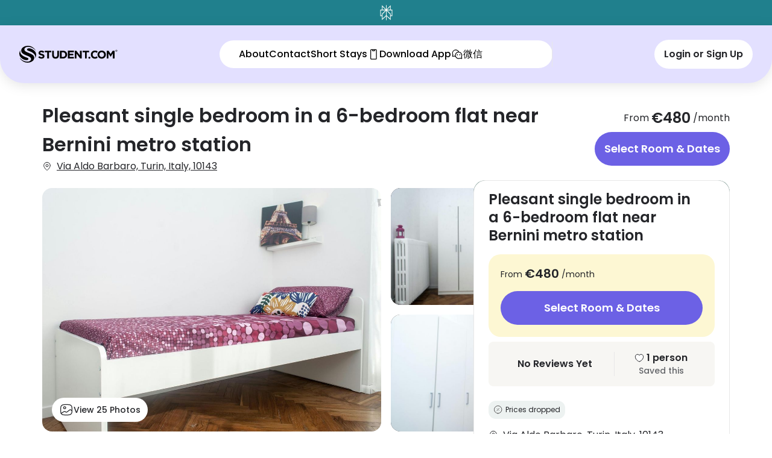

--- FILE ---
content_type: text/html; charset=utf-8
request_url: https://www.student.com/it/turin/p/uniplaces-it-turin-405579-homely-single-bedroom-in-campidoglio
body_size: 172462
content:
<!DOCTYPE html><html lang="en" data-sentry-component="RootLayout" data-sentry-source-file="layout.tsx"><head><meta charSet="utf-8"/><meta name="viewport" content="width=device-width, initial-scale=1"/><link rel="stylesheet" href="https://cdn.student.com/student-website/_next/static/css/a11df1757644771d.css" data-precedence="next"/><link rel="stylesheet" href="https://cdn.student.com/student-website/_next/static/css/eaa909396049ef4d.css" data-precedence="next"/><link rel="stylesheet" href="https://cdn.student.com/student-website/_next/static/css/80b0118780c233ee.css" data-precedence="next"/><link rel="preload" as="script" fetchPriority="low" href="https://cdn.student.com/student-website/_next/static/chunks/webpack-ae3d01723c9f41ab.js"/><script src="https://cdn.student.com/student-website/_next/static/chunks/3f27868e-2e94d3fee665d7f3.js" async=""></script><script src="https://cdn.student.com/student-website/_next/static/chunks/314-c8d9b9c6214f8d58.js" async=""></script><script src="https://cdn.student.com/student-website/_next/static/chunks/main-app-7e2ae8e08c95e836.js" async=""></script><script src="https://cdn.student.com/student-website/_next/static/chunks/b1c3ade1-fa4d1be6d37aef74.js" async=""></script><script src="https://cdn.student.com/student-website/_next/static/chunks/3673-3916e8c13242c9a9.js" async=""></script><script src="https://cdn.student.com/student-website/_next/static/chunks/9537-422219c5d681ddb0.js" async=""></script><script src="https://cdn.student.com/student-website/_next/static/chunks/8191-d6374b889d36314f.js" async=""></script><script src="https://cdn.student.com/student-website/_next/static/chunks/9301-7fd2001a86f61176.js" async=""></script><script src="https://cdn.student.com/student-website/_next/static/chunks/5249-bf026c31c9c450fe.js" async=""></script><script src="https://cdn.student.com/student-website/_next/static/chunks/8311-44661f227fc07f20.js" async=""></script><script src="https://cdn.student.com/student-website/_next/static/chunks/2786-442e9821ab558398.js" async=""></script><script src="https://cdn.student.com/student-website/_next/static/chunks/6944-78e66dc9619d46a0.js" async=""></script><script src="https://cdn.student.com/student-website/_next/static/chunks/3753-3876fe48dbc65c8b.js" async=""></script><script src="https://cdn.student.com/student-website/_next/static/chunks/1939-bda9da19f13dc0aa.js" async=""></script><script src="https://cdn.student.com/student-website/_next/static/chunks/7059-85f0c8134686bcb6.js" async=""></script><script src="https://cdn.student.com/student-website/_next/static/chunks/app/%5Bcountry%5D/%5Bcity%5D/p/%5Bslug%5D/layout-62fc28dddab60a06.js" async=""></script><script src="https://cdn.student.com/student-website/_next/static/chunks/4923-f5e82315be14e75d.js" async=""></script><script src="https://cdn.student.com/student-website/_next/static/chunks/8895-5eacf9e40ed1ea5e.js" async=""></script><script src="https://cdn.student.com/student-website/_next/static/chunks/3324-d49470ad35ba0b91.js" async=""></script><script src="https://cdn.student.com/student-website/_next/static/chunks/app/layout-8431fd9a9412759a.js" async=""></script><script src="https://cdn.student.com/student-website/_next/static/chunks/7382-05d398b965fc0edf.js" async=""></script><script src="https://cdn.student.com/student-website/_next/static/chunks/4065-1bafad8bf6651efa.js" async=""></script><script src="https://cdn.student.com/student-website/_next/static/chunks/6766-6bf65598bc3ddfe5.js" async=""></script><script src="https://cdn.student.com/student-website/_next/static/chunks/591-9b9f15d5640a51c1.js" async=""></script><script src="https://cdn.student.com/student-website/_next/static/chunks/app/error-6bc6b19edceaac25.js" async=""></script><script src="https://cdn.student.com/student-website/_next/static/chunks/7120-d58e098c8096f23a.js" async=""></script><script src="https://cdn.student.com/student-website/_next/static/chunks/6935-96971beee73f0dbc.js" async=""></script><script src="https://cdn.student.com/student-website/_next/static/chunks/9959-09f3d429d4d92cf4.js" async=""></script><script src="https://cdn.student.com/student-website/_next/static/chunks/4947-2202abc16220e711.js" async=""></script><script src="https://cdn.student.com/student-website/_next/static/chunks/4572-3c87367a93ff0508.js" async=""></script><script src="https://cdn.student.com/student-website/_next/static/chunks/1703-f668fd46dd9d1606.js" async=""></script><script src="https://cdn.student.com/student-website/_next/static/chunks/9735-802005c8cd76d3ca.js" async=""></script><script src="https://cdn.student.com/student-website/_next/static/chunks/4859-a88c65c8b3e1f725.js" async=""></script><script src="https://cdn.student.com/student-website/_next/static/chunks/2106-0b18a8a943a8ab7a.js" async=""></script><script src="https://cdn.student.com/student-website/_next/static/chunks/app/%5Bcountry%5D/%5Bcity%5D/p/%5Bslug%5D/page-061a1d5181e7ac14.js" async=""></script><script src="https://cdn.student.com/student-website/_next/static/chunks/app/not-found-9f9e75508031ca61.js" async=""></script><link rel="preload" href="https://cdn-ukwest.onetrust.com/consent/0194d0c8-8ec1-7493-bcfa-cb67b769bc5c/OtAutoBlock.js" as="script"/><link rel="preload" href="https://cdn-ukwest.onetrust.com/scripttemplates/otSDKStub.js?did=0194d0c8-8ec1-7493-bcfa-cb67b769bc5c&amp;data-document-language=true" as="script"/><link rel="preload" href="https://cdn.optimizely.com/js/5644874184130560.js" as="script"/><link rel="preload" href="https://js-eu1.hsforms.net/forms/embed/145922078.js" as="script"/><link rel="preload" href="https://www.googletagmanager.com/gtm.js?id=GTM-PVVT8M" as="script"/><link rel="preload" href="https://accounts.google.com/gsi/client" as="script"/><meta name="next-size-adjust" content=""/><link rel="preconnect" href="https://logx.optimizely.com"/><title>Pleasant single bedroom in a 6-bedroom flat near Bernini metro station Turin | Student Accommodation | Student.com</title><meta name="description" content="Find and book student accommodation at Pleasant single bedroom in a 6-bedroom flat near Bernini metro station. Find your ideal student home and book today!"/><link rel="canonical" href="https://www.student.com/it/turin/p/uniplaces-it-turin-405579-homely-single-bedroom-in-campidoglio"/><link rel="alternate" hrefLang="x-default" href="https://www.student.com/it/turin/p/uniplaces-it-turin-405579-homely-single-bedroom-in-campidoglio"/><link rel="alternate" hrefLang="en" href="https://www.student.com/it/turin/p/uniplaces-it-turin-405579-homely-single-bedroom-in-campidoglio"/><link rel="alternate" hrefLang="de-de" href="https://www.student.com/de-de/it/turin/p/uniplaces-it-turin-405579-homely-single-bedroom-in-campidoglio"/><link rel="alternate" hrefLang="el-gr" href="https://www.student.com/el-gr/it/turin/p/uniplaces-it-turin-405579-homely-single-bedroom-in-campidoglio"/><link rel="alternate" hrefLang="es-es" href="https://www.student.com/es-es/it/turin/p/uniplaces-it-turin-405579-homely-single-bedroom-in-campidoglio"/><link rel="alternate" hrefLang="fr-fr" href="https://www.student.com/fr-fr/it/turin/p/uniplaces-it-turin-405579-homely-single-bedroom-in-campidoglio"/><link rel="alternate" hrefLang="it-it" href="https://www.student.com/it-it/it/turin/p/uniplaces-it-turin-405579-homely-single-bedroom-in-campidoglio"/><link rel="alternate" hrefLang="ja-jp" href="https://www.student.com/ja-jp/it/turin/p/uniplaces-it-turin-405579-homely-single-bedroom-in-campidoglio"/><link rel="alternate" hrefLang="ko-kr" href="https://www.student.com/ko-kr/it/turin/p/uniplaces-it-turin-405579-homely-single-bedroom-in-campidoglio"/><link rel="alternate" hrefLang="th-th" href="https://www.student.com/th-th/it/turin/p/uniplaces-it-turin-405579-homely-single-bedroom-in-campidoglio"/><link rel="alternate" hrefLang="vi-vn" href="https://www.student.com/vi-vn/it/turin/p/uniplaces-it-turin-405579-homely-single-bedroom-in-campidoglio"/><link rel="alternate" hrefLang="zh-hk" href="https://www.student.com/zh-hk/it/turin/p/uniplaces-it-turin-405579-homely-single-bedroom-in-campidoglio"/><meta property="og:title" content="Pleasant single bedroom in a 6-bedroom flat near Bernini metro station Turin | Student Accommodation | Student.com"/><meta property="og:description" content="Find and book student accommodation at Pleasant single bedroom in a 6-bedroom flat near Bernini metro station. Find your ideal student home and book today!"/><meta property="og:url" content="https://www.student.com/it/turin/p/uniplaces-it-turin-405579-homely-single-bedroom-in-campidoglio"/><meta property="og:locale" content="en"/><meta property="og:image" content="https://image.student.com/max_1250x700/property-75781-9250000-15948170496a7028fcba9f1f9f8177b6.jpeg"/><meta property="og:locale:alternate" content="en-gb"/><meta property="og:locale:alternate" content="zh-cn"/><meta property="og:locale:alternate" content="zh-tw"/><meta property="og:locale:alternate" content="zh-hk"/><meta property="og:locale:alternate" content="ko-kr"/><meta property="og:locale:alternate" content="de-de"/><meta property="og:locale:alternate" content="es-es"/><meta property="og:locale:alternate" content="es-la"/><meta property="og:locale:alternate" content="fr-fr"/><meta property="og:locale:alternate" content="it-it"/><meta property="og:locale:alternate" content="pt-br"/><meta property="og:locale:alternate" content="ja-jp"/><meta property="og:locale:alternate" content="vi-vn"/><meta property="og:locale:alternate" content="th-th"/><meta property="og:locale:alternate" content="el-gr"/><meta property="og:locale:alternate" content="el-cy"/><meta property="og:locale:alternate" content="ru-ru"/><meta property="og:locale:alternate" content="tr-tr"/><meta name="twitter:card" content="summary_large_image"/><meta name="twitter:site" content="@student"/><meta name="twitter:title" content="Pleasant single bedroom in a 6-bedroom flat near Bernini metro station Turin | Student Accommodation | Student.com"/><meta name="twitter:description" content="Find and book student accommodation at Pleasant single bedroom in a 6-bedroom flat near Bernini metro station. Find your ideal student home and book today!"/><meta name="twitter:image" content="https://image.student.com/max_1250x700/property-75781-9250000-15948170496a7028fcba9f1f9f8177b6.jpeg"/><script>(self.__next_s=self.__next_s||[]).push([0,{"data-sentry-element":"Script","data-sentry-source-file":"layout.tsx","children":"window.__DEBUG_CONSENT = false;","id":"consent-debug-flag"}])</script><script>(self.__next_s=self.__next_s||[]).push([0,{"data-sentry-element":"Script","data-sentry-source-file":"layout.tsx","children":"(function() {\n  const CONSENT_STATE_KEY = '__consent_state__';\n  const REJECTED_GROUPS_KEY = '__consent_rejected_groups__';\n  const DEBUG = window.__DEBUG_CONSENT === true;\n  \n  try {\n    // Clear any stale rejections on page load to allow fresh OneTrust state\n    // Rejections are only set when user explicitly changes consent (in OtAutoBlockMonitor)\n    // This ensures initial page loads are not blocked by old session data\n    sessionStorage.removeItem(REJECTED_GROUPS_KEY);\n    \n    if (DEBUG) {\n      console.log('[Consent SessionStorage] ✓ Cleared stale rejections - fresh OneTrust state will load');\n    }\n  } catch (error) {\n    if (DEBUG) {\n      console.warn('[Consent SessionStorage] Error initializing:', error);\n    }\n  }\n  \n  // Store for later use by consent event handler\n  window.__consentStateKey = CONSENT_STATE_KEY;\n  window.__rejectedGroupsKey = REJECTED_GROUPS_KEY;\n})();","id":"consent-sessionStorage-init"}])</script><script>(self.__next_s=self.__next_s||[]).push([0,{"data-sentry-element":"Script","data-sentry-source-file":"layout.tsx","children":"window.dataLayer = window.dataLayer || [];","id":"gtm-datalayer-init"}])</script><script>(self.__next_s=self.__next_s||[]).push(["https://cdn-ukwest.onetrust.com/consent/0194d0c8-8ec1-7493-bcfa-cb67b769bc5c/OtAutoBlock.js",{"id":"onetrust-autoblock"}])</script><meta name="sentry-trace" content="a8d142aa0931f56332f63f26f208fd93-4e06af337344c465-0"/><meta name="baggage" content="sentry-environment=prod,sentry-release=6Ak3OLUd9pVtHkTcAXBjW,sentry-public_key=838d540c35d6a8a0de16f34e268fe12e,sentry-trace_id=a8d142aa0931f56332f63f26f208fd93,sentry-sampled=false"/><script src="https://cdn.student.com/student-website/_next/static/chunks/polyfills-42372ed130431b0a.js" noModule=""></script><script>(window[Symbol.for("ApolloSSRDataTransport")] ??= []).push({"rehydrate":{"_R_1iv5ubsnq5lb_":{"data":undefined,"loading":false,"networkStatus":7,"called":false},"_R_3chhbqiv5ubsnq5lb_":{"data":undefined,"loading":false,"networkStatus":7,"called":false},"_R_2ihbqiv5ubsnq5lb_":{"data":undefined,"loading":false,"networkStatus":7,"called":false},"_R_1mkihbqiv5ubsnq5lb_":{"data":undefined,"loading":false,"networkStatus":7,"called":false},"_R_sihbqiv5ubsnq5lb_":{"data":undefined,"loading":false,"networkStatus":7,"called":false},"_R_44hbqiv5ubsnq5lb_":{"data":undefined,"loading":false,"networkStatus":7,"called":false},"_R_44hbqiv5ubsnq5lbH1_":{"data":undefined,"loading":false,"networkStatus":7,"called":false},"_R_44hbqiv5ubsnq5lbH2_":{"data":undefined,"loading":false,"networkStatus":7,"called":false},"_R_7l5hbqiv5ubsnq5lb_":{"data":undefined,"loading":false,"networkStatus":7,"called":false},"_R_7l5hbqiv5ubsnq5lbH1_":{"data":undefined,"loading":false,"networkStatus":7,"called":false},"_R_7l5hbqiv5ubsnq5lbH2_":{"data":undefined,"loading":false,"networkStatus":7,"called":false},"_R_7hbqiv5ubsnq5lb_":{"data":undefined,"loading":true,"networkStatus":1,"called":true}},"events":[]})</script></head><body class="h-dvh font-sans antialiased __variable_152100"><div hidden=""><!--$--><!--/$--></div><div id="otnotice-container"></div><div id="onetrust-container"></div><div id="notice"></div><div role="region" aria-label="Notifications (F8)" tabindex="-1" style="pointer-events:none"><ol tabindex="-1" class="fixed top-0 lg:top-auto lg:bottom-0 lg:left-1/2 lg:transform lg:-translate-x-1/2 z-[910] flex max-h-screen w-full flex-col-reverse p-4 gap-2 md:max-w-[420px]" data-sentry-element="ToastViewport" data-sentry-source-file="Toaster.tsx"></ol></div><div class="fixed z-40 w-full lg:hidden"><div class="flex flex-row w-full items-center justify-between p-2 text-center group bg-turquoise-ocean hover:cursor-pointer" aria-haspopup="dialog" role="button"><style>
          ::-webkit-scrollbar-track {
          background: #ffffff;
        }
        </style><div class="flex w-full items-center justify-center gap-2 lg:gap-4 text-sm font-semibold lg:typography-desktop-body2-semibold text-white"><span class="shrink-0"><svg xmlns="http://www.w3.org/2000/svg" fill="none" viewBox="0 0 22 26" style="width:21px;height:26px" data-sentry-element="svg" data-sentry-component="SvgPerplexityLogo" data-sentry-source-file="PerplexityLogo.tsx"><path fill="#FCFCF9" d="M21.5 7.786h-2.885V0l-7.031 6.971V0h-1.168v6.971L3.386 0v7.786H.5v11.218h2.877V26l7.039-6.667V26h1.168v-6.667L18.623 26v-6.996H21.5zm-4.06-4.922v4.922H12.48zm-12.887 0 4.958 4.922H4.553zM1.668 17.761V9.037h7.828l-6.119 5.984v2.74zm2.877-2.197 5.871-5.737v7.844l-5.87 5.555zm12.902 7.662-5.87-5.555V9.827l5.87 5.737zm2.877-5.465h-1.701v-2.74l-6.119-5.984h7.828v8.724z" data-sentry-element="path" data-sentry-source-file="PerplexityLogo.tsx"></path></svg></span><span class="text-left"></span></div></div></div><div id="propertyPage"><div class="lg:hidden"><header class="absolute top-0 z-30 w-full bg-transparent px-4 pt-11 lg:hidden" data-sentry-component="NavHeaderTransparent" data-sentry-source-file="NavHeader.tsx"><div class="flex py-3"><button type="button" data-sentry-element="Button" data-sentry-source-file="NavHeader.tsx" class="relative flex items-center justify-center whitespace-nowrap rounded-full outline-offset-1 outline-gray-300 transition-colors hover:cursor-pointer focus-visible:outline-[3px] disabled:pointer-events-none disabled:bg-gray-200 text-white disabled:text-white typography-button-md bg-black/30 p-3"><div class="inline-flex items-center justify-center gap-1 opacity-100"><svg xmlns="http://www.w3.org/2000/svg" fill="currentColor" viewBox="0 0 25 24" color="white" class="size-4" data-sentry-element="svg" data-sentry-component="SvgArrowLeft" data-sentry-source-file="ArrowLeft.tsx"><path fill="currentColor" d="M11.45 19.52a.77.77 0 0 0 .53.21.7.7 0 0 0 .52-.22.74.74 0 0 0 0-1.06l-5.7-5.7h13.22a.75.75 0 0 0 0-1.5H6.798l5.712-5.73a.74.74 0 0 0 0-1.06.75.75 0 0 0-1.06 0l-7 7a.75.75 0 0 0 0 1.06z" data-sentry-element="path" data-sentry-source-file="ArrowLeft.tsx"></path></svg></div></button><div class="ml-auto flex  space-x-2"><div class="flex items-center gap-4"><div class="contents"><button data-testid="mobile-open-nav-dialog" data-sentry-element="Button" data-sentry-source-file="BurgerMenuDialog.tsx" type="button" aria-haspopup="dialog" aria-expanded="false" aria-controls="radix-_R_7chhbqiv5ubsnq5lb_" data-state="closed" class="relative flex items-center justify-center whitespace-nowrap rounded-full outline-gray-300 transition-colors hover:cursor-pointer focus-visible:outline-[3px] disabled:pointer-events-none disabled:bg-gray-200 disabled:text-gray-400 bg-transparent text-gray-700 outline-offset-0 p-0"><div class="inline-flex items-center justify-center gap-1 opacity-100"><svg xmlns="http://www.w3.org/2000/svg" fill="none" viewBox="0 0 25 25" class="size-6 text-white group-data-[at-top=false]:text-gray-700" data-sentry-element="svg" data-sentry-component="SvgMenuIcon" data-sentry-source-file="MenuIcon.tsx"><path stroke="currentColor" stroke-linecap="round" stroke-width="1.5" d="M3.898 7.971h18M3.898 12.971h18M3.898 17.971h18" data-sentry-element="path" data-sentry-source-file="MenuIcon.tsx"></path></svg></div></button></div></div></div></div></header><div class=" rounded-b-[20px] bg-green-200" data-sentry-component="HeroSection" data-sentry-source-file="HeroSection.tsx"><div class="relative w-full" role="region" aria-roledescription="carousel" data-sentry-element="Carousel" data-sentry-source-file="HeroSection.tsx"><div class="overflow-hidden"><div class="flex -ml-4" data-sentry-element="CarouselContent" data-sentry-source-file="HeroSection.tsx"><div role="group" aria-roledescription="slide" class="min-w-0 shrink-0 grow-0 basis-full pl-4"><div class="absolute z-10 flex h-full w-[96%] rounded-b-[20px] bg-hero-gradient-mobile mix-blend-multiply"></div><img alt="Room details image" data-sentry-element="Image" data-sentry-component="CDNImage" data-sentry-source-file="CDNImage.tsx" loading="lazy" width="418" height="418" decoding="async" data-nimg="1" class="w-full rounded-b-[20px] bg-hero-gradient-mobile" style="color:transparent" srcSet="https://image.student.com/418x418/property-75781-9250000-15948170496a7028fcba9f1f9f8177b6.jpeg 1x, https://image.student.com/418x418/property-75781-9250000-15948170496a7028fcba9f1f9f8177b6.jpeg 2x" src="https://image.student.com/418x418/property-75781-9250000-15948170496a7028fcba9f1f9f8177b6.jpeg"/></div><div role="group" aria-roledescription="slide" class="min-w-0 shrink-0 grow-0 basis-full pl-4"><div class="absolute z-10 flex h-full w-[96%] rounded-b-[20px] bg-hero-gradient-mobile mix-blend-multiply"></div><img alt="Room details image" data-sentry-element="Image" data-sentry-component="CDNImage" data-sentry-source-file="CDNImage.tsx" loading="lazy" width="418" height="418" decoding="async" data-nimg="1" class="w-full rounded-b-[20px] bg-hero-gradient-mobile" style="color:transparent" srcSet="https://image.student.com/418x418/property-75781-9249999-ab508b05363a1a1c60620b3e8ab72194.jpeg 1x, https://image.student.com/418x418/property-75781-9249999-ab508b05363a1a1c60620b3e8ab72194.jpeg 2x" src="https://image.student.com/418x418/property-75781-9249999-ab508b05363a1a1c60620b3e8ab72194.jpeg"/></div><div role="group" aria-roledescription="slide" class="min-w-0 shrink-0 grow-0 basis-full pl-4"><div class="absolute z-10 flex h-full w-[96%] rounded-b-[20px] bg-hero-gradient-mobile mix-blend-multiply"></div><img alt="Room details image" data-sentry-element="Image" data-sentry-component="CDNImage" data-sentry-source-file="CDNImage.tsx" loading="lazy" width="418" height="418" decoding="async" data-nimg="1" class="w-full rounded-b-[20px] bg-hero-gradient-mobile" style="color:transparent" srcSet="https://image.student.com/418x418/property-75781-4345939-44be00436abc3e70e0488bc5ea5de5f0.jpeg 1x, https://image.student.com/418x418/property-75781-4345939-44be00436abc3e70e0488bc5ea5de5f0.jpeg 2x" src="https://image.student.com/418x418/property-75781-4345939-44be00436abc3e70e0488bc5ea5de5f0.jpeg"/></div><div role="group" aria-roledescription="slide" class="min-w-0 shrink-0 grow-0 basis-full pl-4"><div class="absolute z-10 flex h-full w-[96%] rounded-b-[20px] bg-hero-gradient-mobile mix-blend-multiply"></div><img alt="Room details image" data-sentry-element="Image" data-sentry-component="CDNImage" data-sentry-source-file="CDNImage.tsx" loading="lazy" width="418" height="418" decoding="async" data-nimg="1" class="w-full rounded-b-[20px] bg-hero-gradient-mobile" style="color:transparent" srcSet="https://image.student.com/418x418/property-75781-9166828-3ffc9199f61ccdb6de078cdaeaaf1565.jpeg 1x, https://image.student.com/418x418/property-75781-9166828-3ffc9199f61ccdb6de078cdaeaaf1565.jpeg 2x" src="https://image.student.com/418x418/property-75781-9166828-3ffc9199f61ccdb6de078cdaeaaf1565.jpeg"/></div><div role="group" aria-roledescription="slide" class="min-w-0 shrink-0 grow-0 basis-full pl-4"><div class="absolute z-10 flex h-full w-[96%] rounded-b-[20px] bg-hero-gradient-mobile mix-blend-multiply"></div><img alt="Room details image" data-sentry-element="Image" data-sentry-component="CDNImage" data-sentry-source-file="CDNImage.tsx" loading="lazy" width="418" height="418" decoding="async" data-nimg="1" class="w-full rounded-b-[20px] bg-hero-gradient-mobile" style="color:transparent" srcSet="https://image.student.com/418x418/property-75781-4345946-bfeb8db11343a05c358e5368b9855a4f.jpeg 1x, https://image.student.com/418x418/property-75781-4345946-bfeb8db11343a05c358e5368b9855a4f.jpeg 2x" src="https://image.student.com/418x418/property-75781-4345946-bfeb8db11343a05c358e5368b9855a4f.jpeg"/></div><div role="group" aria-roledescription="slide" class="min-w-0 shrink-0 grow-0 basis-full pl-4"><div class="absolute z-10 flex h-full w-[96%] rounded-b-[20px] bg-hero-gradient-mobile mix-blend-multiply"></div><img alt="Room details image" data-sentry-element="Image" data-sentry-component="CDNImage" data-sentry-source-file="CDNImage.tsx" loading="lazy" width="418" height="418" decoding="async" data-nimg="1" class="w-full rounded-b-[20px] bg-hero-gradient-mobile" style="color:transparent" srcSet="https://image.student.com/418x418/property-75781-4345947-bfeb8db11343a05c358e5368b9855a4f.jpeg 1x, https://image.student.com/418x418/property-75781-4345947-bfeb8db11343a05c358e5368b9855a4f.jpeg 2x" src="https://image.student.com/418x418/property-75781-4345947-bfeb8db11343a05c358e5368b9855a4f.jpeg"/></div><div role="group" aria-roledescription="slide" class="min-w-0 shrink-0 grow-0 basis-full pl-4"><div class="absolute z-10 flex h-full w-[96%] rounded-b-[20px] bg-hero-gradient-mobile mix-blend-multiply"></div><img alt="Room details image" data-sentry-element="Image" data-sentry-component="CDNImage" data-sentry-source-file="CDNImage.tsx" loading="lazy" width="418" height="418" decoding="async" data-nimg="1" class="w-full rounded-b-[20px] bg-hero-gradient-mobile" style="color:transparent" srcSet="https://image.student.com/418x418/property-75781-4345943-7991a294980dc61bc764a182218bede8.jpeg 1x, https://image.student.com/418x418/property-75781-4345943-7991a294980dc61bc764a182218bede8.jpeg 2x" src="https://image.student.com/418x418/property-75781-4345943-7991a294980dc61bc764a182218bede8.jpeg"/></div><div role="group" aria-roledescription="slide" class="min-w-0 shrink-0 grow-0 basis-full pl-4"><div class="absolute z-10 flex h-full w-[96%] rounded-b-[20px] bg-hero-gradient-mobile mix-blend-multiply"></div><img alt="Room details image" data-sentry-element="Image" data-sentry-component="CDNImage" data-sentry-source-file="CDNImage.tsx" loading="lazy" width="418" height="418" decoding="async" data-nimg="1" class="w-full rounded-b-[20px] bg-hero-gradient-mobile" style="color:transparent" srcSet="https://image.student.com/418x418/property-75781-4345931-b171c3e13f6414a954cfa17ff8999ddb.jpeg 1x, https://image.student.com/418x418/property-75781-4345931-b171c3e13f6414a954cfa17ff8999ddb.jpeg 2x" src="https://image.student.com/418x418/property-75781-4345931-b171c3e13f6414a954cfa17ff8999ddb.jpeg"/></div></div></div><div class="absolute bottom-16 w-full "></div><div class="absolute bottom-2.5 left-1/2  z-20 flex -translate-x-1/2 items-center space-x-2"><button data-sentry-element="Button" data-sentry-source-file="HeroSection.tsx" class="relative flex items-center justify-center whitespace-nowrap rounded-full outline-offset-1 transition-colors hover:cursor-pointer focus-visible:outline-[3px] disabled:pointer-events-none disabled:text-gray-400 border-gray-700 text-gray-700 outline-transparent hover:bg-gray-100/60 focus-visible:border-gray-700 focus-visible:bg-gray-100 disabled:border-gray-400 disabled:bg-gray-100 border-0 bg-white px-2.5 py-1 typography-body4-mobile"><div class="inline-flex items-center justify-center gap-1 opacity-100"><svg xmlns="http://www.w3.org/2000/svg" fill="none" viewBox="0 0 28 24" class="size-4" data-sentry-element="svg" data-sentry-component="SvgImageIcon" data-sentry-source-file="ImageIcon.tsx"><path stroke="currentColor" stroke-linecap="round" stroke-linejoin="round" stroke-width="1.5" d="M10.72 22h6.562c5.468 0 7.655-2 7.655-7V9c0-5-2.187-7-7.655-7H10.72C5.252 2 3.064 4 3.064 9v6c0 5 2.188 7 7.656 7" data-sentry-element="path" data-sentry-source-file="ImageIcon.tsx"></path><path stroke="currentColor" stroke-linecap="round" stroke-linejoin="round" stroke-width="1.5" d="M10.72 10c1.208 0 2.188-.895 2.188-2s-.98-2-2.188-2-2.187.895-2.187 2 .98 2 2.188 2zm-6.923 8.95 5.391-3.31c.864-.53 2.111-.47 2.888.14l.36.29c.854.67 2.232.67 3.085 0l4.55-3.57c.852-.67 2.23-.67 3.083 0l1.783 1.4" data-sentry-element="path" data-sentry-source-file="ImageIcon.tsx"></path></svg>View Photos</div></button></div></div></div></div><div class="hidden lg:flex "><nav class="fixed z-40 flex flex-col w-full transition-all duration-500 group translate-y-0" data-at-top="false" data-sentry-component="NavbarWrapper" data-sentry-source-file="NavbarWrapper.tsx"><div class="flex flex-row w-full items-center justify-between p-2 text-center group bg-turquoise-ocean hover:cursor-pointer" aria-haspopup="dialog" role="button"><style>
          ::-webkit-scrollbar-track {
          background: #ffffff;
        }
        </style><div class="flex w-full items-center justify-center gap-2 lg:gap-4 text-sm font-semibold lg:typography-desktop-body2-semibold text-white"><span class="shrink-0"><svg xmlns="http://www.w3.org/2000/svg" fill="none" viewBox="0 0 22 26" style="width:21px;height:26px" data-sentry-element="svg" data-sentry-component="SvgPerplexityLogo" data-sentry-source-file="PerplexityLogo.tsx"><path fill="#FCFCF9" d="M21.5 7.786h-2.885V0l-7.031 6.971V0h-1.168v6.971L3.386 0v7.786H.5v11.218h2.877V26l7.039-6.667V26h1.168v-6.667L18.623 26v-6.996H21.5zm-4.06-4.922v4.922H12.48zm-12.887 0 4.958 4.922H4.553zM1.668 17.761V9.037h7.828l-6.119 5.984v2.74zm2.877-2.197 5.871-5.737v7.844l-5.87 5.555zm12.902 7.662-5.87-5.555V9.827l5.87 5.737zm2.877-5.465h-1.701v-2.74l-6.119-5.984h7.828v8.724z" data-sentry-element="path" data-sentry-source-file="PerplexityLogo.tsx"></path></svg></span><span class="text-left"></span></div></div><div class="w-full flex items-center gap-4 px-4 py-3 lg:px-8 lg:py-6 rounded-b-2.5xl lg:rounded-b-5xl justify-between bg-purple-200 drop-shadow-[0_4px_9.4px_rgba(0,0,0,0.1)]"><a class="w-auto" data-sentry-element="Link" data-sentry-source-file="Navbar.tsx" href="/"><svg xmlns="http://www.w3.org/2000/svg" fill="none" viewBox="0 0 186 32" class="h-6 w-auto text-white lg:h-7 xl:h-9" data-sentry-element="svg" data-sentry-component="SvgLogoIcon" data-sentry-source-file="LogoIcon.tsx"><path fill="#FCCE01" class="group-data-[at-top=false]:fill-black transition-all delay-200" fill-rule="evenodd" d="M23.924 2.026c2.927 1.519 5.26 3.805 6.858 6.687.109.196-.183.365-.317.184a16.4 16.4 0 0 0-2.466-2.675c-1.544-1.341-3.35-2.404-5.401-3.173a19 19 0 0 0-4.58-1.038c-1.954-.143-3.338-.049-5.02.552-1.49.6-3.46 2.037-3.402 4.08.102 3.553 3.318 4.865 6.977 6.357q.46.187.926.38c.26.108.556.227.879.356 1.373.551 3.238 1.3 4.976 2.264 1.48.828 2.843 1.802 3.687 2.922q.08.109.155.22c.695 1.131 1.081 2.385 1.081 3.704v.013c-.01 5.019-5.614 9.086-12.526 9.086-2.943 0-5.649-.737-7.787-1.972-2.927-1.518-5.26-3.804-6.858-6.686-.109-.196.183-.365.317-.184q1.091 1.482 2.466 2.675c1.544 1.34 3.35 2.403 5.401 3.172 1.474.538 3.016.877 4.581 1.038 1.953.144 3.337.05 5.02-.552 1.49-.6 3.46-2.037 3.401-4.08-.102-3.552-3.318-4.864-6.978-6.357q-.46-.186-.925-.38a85 85 0 0 0-.882-.357C12.134 17.71 10.27 16.963 8.534 16c-1.48-.828-2.843-1.803-3.687-2.923a5 5 0 0 1-.155-.22c-.695-1.13-1.082-2.384-1.082-3.703V9.14C3.62 4.121 9.226.055 16.138.055c2.944 0 5.65.737 7.787 1.971m1.5 4.97c-2.504-1.431-5.067-2.332-7.763-2.172a4.6 4.6 0 0 0-1.138.233c-1.087.348-1.831 1.043-1.854 1.987-.023.928.78 1.759 1.982 2.188.24.107.486.198.724.28 1.755.597 3.484 1.267 5.16 2.076 4.352 2.16 8.823 5.824 7.406 11.482-.041.166.204.248.28.093 3.731-7.555.806-12.686-4.798-16.166M6.466 25.004c2.504 1.432 5.068 2.333 7.764 2.172a4.6 4.6 0 0 0 1.137-.232c1.087-.348 1.831-1.044 1.854-1.988.023-.927-.78-1.758-1.982-2.188a10 10 0 0 0-.724-.28c-1.755-.596-3.484-1.267-5.16-2.075C5.006 18.252.534 14.588 1.95 8.93c.042-.167-.204-.248-.28-.094-3.73 7.555-.805 12.686 4.798 16.167" clip-rule="evenodd" data-sentry-element="path" data-sentry-source-file="LogoIcon.tsx"></path><path fill="currentColor" class="group-data-[at-top=false]:fill-black transition-all delay-200" fill-rule="evenodd" d="M181.91 8.592q-.147.326-.147.727a1.757 1.757 0 0 0 1.783 1.788 1.8 1.8 0 0 0 1.249-.492q.246-.236.392-.563t.147-.727q0-.402-.145-.728a1.75 1.75 0 0 0-.958-.93 1.8 1.8 0 0 0-.68-.13q-.358 0-.68.128a1.73 1.73 0 0 0-.961.927m.301.729q0 .3.099.56.1.26.279.452a1.3 1.3 0 0 0 .956.412 1.3 1.3 0 0 0 .953-.41q.178-.19.282-.45t.104-.56-.102-.561a1.4 1.4 0 0 0-.281-.452 1.312 1.312 0 0 0-2.189.448q-.102.26-.101.56m1.415-1.01-.777-.002-.004 2.019h.392l.001-.84h.21l.515.841h.419l-.523-.854a.62.62 0 0 0 .363-.16q.148-.135.148-.412.001-.32-.19-.456-.19-.135-.554-.137m-.388.843h.32q.086.002.163-.006a.4.4 0 0 0 .133-.035.22.22 0 0 0 .091-.079.24.24 0 0 0 .034-.136.23.23 0 0 0-.034-.131.2.2 0 0 0-.09-.077.5.5 0 0 0-.133-.036 2 2 0 0 0-.163-.01h-.32zm-35.18 7.6v-.043c0-4.213 3.325-7.663 7.899-7.663s7.856 3.408 7.856 7.62v.043c0 4.213-3.325 7.664-7.899 7.664s-7.856-3.409-7.856-7.622m-1.32 3.084c-1.075.94-2.085 1.531-3.666 1.531-2.541 0-4.298-2.117-4.298-4.657v-.043c0-2.54 1.799-4.615 4.298-4.615 1.432 0 2.567.597 3.674 1.572a9.3 9.3 0 0 1 1.577-2.845c-1.266-1.048-2.836-1.733-5.23-1.733-4.553 0-7.729 3.45-7.729 7.664v.042c0 4.255 3.24 7.62 7.602 7.62 2.346 0 3.907-.684 5.234-1.83a9.1 9.1 0 0 1-1.462-2.706M35.877 21.962l1.927-2.308c1.334 1.101 2.732 1.8 4.426 1.8 1.334 0 2.138-.53 2.138-1.398v-.042c0-.826-.508-1.25-2.986-1.884-2.985-.762-4.912-1.588-4.912-4.53v-.043c0-2.689 2.16-4.467 5.188-4.467 2.16 0 4.002.678 5.505 1.885L45.47 13.43c-1.312-.91-2.604-1.46-3.854-1.46-1.248 0-1.905.571-1.905 1.29v.043c0 .974.635 1.291 3.197 1.948 3.007.783 4.702 1.863 4.702 4.445v.043c0 2.942-2.245 4.593-5.443 4.593-2.245 0-4.51-.783-6.289-2.37m129.536-12.66h3.515l3.896 6.266 3.897-6.266h3.515V24.12h-3.24v-9.675l-4.172 6.33h-.084l-4.129-6.267v9.612h-3.198zm-117.13 3.006h4.511v11.813h3.262V12.308h4.51V9.302H48.284zm13.894 5.462V9.302h3.261v8.383c0 2.413 1.207 3.663 3.197 3.663s3.198-1.207 3.198-3.557V9.3h3.261v8.363c0 4.488-2.52 6.69-6.5 6.69-3.982 0-6.417-2.223-6.417-6.584m24.896-1.016c0 2.625-1.8 4.424-4.468 4.424h-2.52v-8.933h2.52c2.668 0 4.468 1.841 4.468 4.466zm-10.25-7.452h5.781c4.658 0 7.877 3.197 7.877 7.367v.042c0 4.17-3.219 7.41-7.877 7.41h-5.781zm26.315-.019h-11.18v14.819h11.287v-2.9h-8.047V18.09h6.988v-2.9h-6.988v-3.006h7.94zm1.721.019h3.007l6.946 9.124V9.302h3.219V24.12h-2.774l-7.179-9.42v9.42h-3.219zm14.898 3.006h4.511v11.813h3.261V12.308h4.51V9.302h-12.282zm40.644 4.403v.043c0 2.54-1.821 4.615-4.447 4.615-2.625 0-4.489-2.117-4.489-4.658v-.042c0-2.54 1.821-4.615 4.447-4.615s4.489 2.117 4.489 4.657m-27.87 7.752a1.86 1.86 0 1 0 0-3.721 1.86 1.86 0 0 0 0 3.72" clip-rule="evenodd" data-sentry-element="path" data-sentry-source-file="LogoIcon.tsx"></path></svg></a><div class="contents lg:hidden"><div class="flex items-center gap-4"><div class="
						flex gap-1 rounded-full transition-all delay-200 group-data-[at-top=true]:hidden
						group-data-[at-top=false]:bg-white
						group-data-[at-top=true]:bg-black/20 group-data-[at-top=false]:text-black
						group-data-[at-top=true]:text-white group-data-[at-top=true]:backdrop-blur-md
					"><!--$!--><template data-dgst="BAILOUT_TO_CLIENT_SIDE_RENDERING"></template><!--/$--></div><!--$!--><template data-dgst="BAILOUT_TO_CLIENT_SIDE_RENDERING"></template><!--/$--><div class="contents"><button data-testid="mobile-open-nav-dialog" data-sentry-element="Button" data-sentry-source-file="BurgerMenuDialog.tsx" type="button" aria-haspopup="dialog" aria-expanded="false" aria-controls="radix-_R_3mkihbqiv5ubsnq5lb_" data-state="closed" class="relative flex items-center justify-center whitespace-nowrap rounded-full outline-gray-300 transition-colors hover:cursor-pointer focus-visible:outline-[3px] disabled:pointer-events-none disabled:bg-gray-200 disabled:text-gray-400 bg-transparent text-gray-700 outline-offset-0 p-0"><div class="inline-flex items-center justify-center gap-1 opacity-100"><svg xmlns="http://www.w3.org/2000/svg" fill="none" viewBox="0 0 25 25" class="size-6 text-white group-data-[at-top=false]:text-gray-700" data-sentry-element="svg" data-sentry-component="SvgMenuIcon" data-sentry-source-file="MenuIcon.tsx"><path stroke="currentColor" stroke-linecap="round" stroke-width="1.5" d="M3.898 7.971h18M3.898 12.971h18M3.898 17.971h18" data-sentry-element="path" data-sentry-source-file="MenuIcon.tsx"></path></svg></div></button></div></div></div><div class="hidden lg:contents"><div class="flex h-[46px] items-center justify-center rounded-full px-8 py-0.5 transition-all delay-200 group-data-[at-top=false]:bg-white group-data-[at-top=true]:bg-gray-700/20 group-data-[at-top=true]:py-2 group-data-[at-top=false]:pl-8 group-data-[at-top=false]:pr-0 group-data-[at-top=false]:text-black group-data-[at-top=true]:text-white group-data-[at-top=true]:backdrop-blur-md" data-sentry-component="NavbarItems" data-sentry-source-file="NavbarItems.tsx"><div class="transition-[width] ease-linear duration-75 flex h-full items-center gap-6 group-data-[at-top=false]:border-r group-data-[at-top=false]:border-gray-200 group-data-[at-top=false]:pr-4 group-data-[at-top=false]:w-[520px]"><a data-sentry-element="Link" data-sentry-source-file="ReactiveLink.tsx" data-active="false" class="typography-desktop-text-link data-[active=true]:font-[700] data-[active=false]:hover:text-gray-300" data-sentry-component="ReactiveLink" href="/about">About</a><a data-sentry-element="Link" data-sentry-source-file="ReactiveLink.tsx" data-active="false" class="typography-desktop-text-link data-[active=true]:font-[700] data-[active=false]:hover:text-gray-300" data-sentry-component="ReactiveLink" href="/contact">Contact</a><a target="_blank" data-sentry-element="Link" data-sentry-source-file="ReactiveLink.tsx" data-active="false" class="typography-desktop-text-link data-[active=true]:font-[700] data-[active=false]:hover:text-gray-300" data-sentry-component="ReactiveLink" href="https://shortstays.student.com/">Short Stays</a><button data-sentry-element="Button" data-sentry-source-file="DownloadAppButtonDesktop.tsx" class="relative flex items-center justify-center whitespace-nowrap rounded-full outline-gray-300 transition-colors hover:cursor-pointer focus-visible:outline-[3px] disabled:pointer-events-none disabled:bg-gray-200 disabled:text-gray-400 bg-transparent outline-offset-0 h-12 w-fit p-0 text-inherit typography-desktop-text-link hover:text-gray-300"><div class="inline-flex items-center justify-center gap-1 opacity-100"><svg xmlns="http://www.w3.org/2000/svg" fill="none" viewBox="0 0 24 24" data-testid="start-icon" class="size-5" data-sentry-element="svg" data-sentry-component="SvgSmartphoneIconOutlined" data-sentry-source-file="SmartphoneIconOutlined.tsx"><path fill="currentColor" fill-rule="evenodd" d="M16.638 2H8.362A2.33 2.33 0 0 0 6 4.286v16.012a2.33 2.33 0 0 0 2.362 2.286h8.276A2.33 2.33 0 0 0 19 20.298V4.286A2.33 2.33 0 0 0 16.638 2m-5.492 1.625h2.708v.542a.27.27 0 0 1-.27.27h-2.167a.27.27 0 0 1-.271-.27zm5.492 17.334a.704.704 0 0 0 .737-.661V4.286a.704.704 0 0 0-.737-.66H15.48v.54a1.896 1.896 0 0 1-1.896 1.897h-2.166A1.896 1.896 0 0 1 9.52 4.167v-.542H8.36a.704.704 0 0 0-.736.661v16.012c.023.385.352.68.737.66z" clip-rule="evenodd" data-sentry-element="path" data-sentry-source-file="SmartphoneIconOutlined.tsx"></path></svg>Download App</div></button><button data-sentry-element="Button" data-sentry-source-file="WMPButtonDesktop.tsx" class="relative flex items-center justify-center whitespace-nowrap rounded-full outline-gray-300 transition-colors hover:cursor-pointer focus-visible:outline-[3px] disabled:pointer-events-none disabled:bg-gray-200 disabled:text-gray-400 bg-transparent outline-offset-0 h-12 w-fit p-0 text-inherit typography-desktop-text-link hover:text-gray-300"><div class="inline-flex items-center justify-center gap-1 opacity-100"><svg xmlns="http://www.w3.org/2000/svg" fill="none" viewBox="0 0 21 20" data-testid="start-icon" class="size-5" data-sentry-element="svg" data-sentry-component="SvgWechatLogo" data-sentry-source-file="WechatLogo.tsx"><path fill="currentColor" d="M11.75 10.938a.938.938 0 1 1-1.875 0 .938.938 0 0 1 1.875 0M15.188 10a.937.937 0 1 0 0 1.874.937.937 0 0 0 0-1.874m4.01 6.521a1.25 1.25 0 0 1-1.552 1.552l-1.93-.568a6.25 6.25 0 0 1-8.463-3.175 6.2 6.2 0 0 1-1.968-.575l-1.93.568a1.25 1.25 0 0 1-1.553-1.552l.568-1.93a6.25 6.25 0 1 1 11.379-5.17 6.25 6.25 0 0 1 4.882 8.92zM6.853 12.992A6.245 6.245 0 0 1 12.35 5.66a5 5 0 0 0-9.183 1.02 5 5 0 0 0 .423 3.804.63.63 0 0 1 .05.47L3 13.124l2.17-.638a.63.63 0 0 1 .468.049c.383.205.791.358 1.214.456m10.558 1.241a5 5 0 1 0-2.051 2.052.63.63 0 0 1 .469-.05l2.172.64-.638-2.169a.63.63 0 0 1 .049-.473" data-sentry-element="path" data-sentry-source-file="WechatLogo.tsx"></path></svg>微信</div></button></div><div class="hidden items-center gap-2.5 group-data-[at-top=false]:flex"><!--$!--><template data-dgst="BAILOUT_TO_CLIENT_SIDE_RENDERING"></template><!--/$--></div></div><div class="flex gap-2"><button class="relative flex items-center justify-center whitespace-nowrap rounded-full outline-offset-1 outline-gray-300 transition-colors hover:cursor-pointer focus-visible:outline-[3px] disabled:pointer-events-none disabled:bg-gray-200 disabled:text-white h-12 w-full p-4 bg-white text-gray-700 typography-desktop-body2-semibold"><div class="inline-flex items-center justify-center gap-1 opacity-100">Login or Sign Up</div></button></div></div></div></nav><div class="relative top-[168px] mx-[70px] w-full rounded-b-[70px] text-gray-700" data-sentry-component="DesktopHeroSectionNewGallery" data-sentry-source-file="DesktopHeroSectionNewGallery.tsx"><div class="h-[546px]"><div class="mb-4 flex flex-row items-center"><div class="grow"><h1 class="typography-h3">Pleasant single bedroom in a 6-bedroom flat near Bernini metro station</h1><div class="flex items-center"><svg xmlns="http://www.w3.org/2000/svg" fill="none" viewBox="0 0 16 16" class="mr-2 size-4 shrink-0" data-sentry-element="svg" data-sentry-source-file="LocaleIcon.tsx" data-sentry-component="SvgLocaleIcon"><path stroke="currentColor" stroke-linecap="round" stroke-linejoin="round" d="M13.333 6.667c0 4-5.333 8-5.333 8s-5.333-4-5.333-8a5.333 5.333 0 0 1 10.666 0" data-sentry-element="path" data-sentry-source-file="LocaleIcon.tsx"></path><path stroke="currentColor" stroke-linecap="round" stroke-linejoin="round" d="M8 8.667a2 2 0 1 0 0-4 2 2 0 0 0 0 4" data-sentry-element="path" data-sentry-source-file="LocaleIcon.tsx"></path></svg><a target="_blank" class="underline" data-testid="property-address-link" data-sentry-element="Link" data-sentry-source-file="DesktopHeroSectionNewGallery.tsx" href="">Via Aldo Barbaro, Turin, Italy, 10143</a></div></div><div class="flex flex-col items-end space-y-2"><div id="pp-price-container" class="flex items-center space-x-1" data-sentry-component="Price" data-sentry-source-file="Price.tsx"><div class="overflow-x-hidden truncate typography-desktop-body2-regular">From</div><div class="typography-desktop-h4">€480</div><div class="overflow-x-hidden truncate typography-desktop-body2-regular">/<!-- -->month</div></div><button data-testid="header-select-room-dates-btn" data-sentry-element="Button" data-sentry-source-file="DesktopHeroSectionNewGallery.tsx" class="relative flex items-center justify-center whitespace-nowrap rounded-full outline-offset-1 outline-gray-300 transition-colors hover:cursor-pointer focus-visible:outline-[3px] disabled:pointer-events-none disabled:bg-gray-200 disabled:text-white bg-purple-400 p-4 text-white typography-desktop-body1-semibold"><div class="inline-flex items-center justify-center gap-1 opacity-100">Select Room &amp; Dates</div></button></div></div><div class="grid h-[420px] grid-cols-2 gap-4 py-2"><div class="relative"><button data-testid="primary-property-image" data-sentry-element="Button" data-sentry-source-file="DesktopHeroSectionNewGallery.tsx" class="flex items-center justify-center whitespace-nowrap rounded-full outline-offset-1 outline-gray-300 transition-colors hover:cursor-pointer focus-visible:outline-[3px] disabled:pointer-events-none disabled:bg-gray-200 text-white disabled:text-white px-4 py-2 typography-button-md relative size-full bg-white"><div class="inline-flex items-center justify-center gap-1 opacity-100"><img data-sentry-element="Image" data-sentry-source-file="CDNImage.tsx" alt="Pleasant single bedroom in a 6-bedroom flat near Bernini metro station" data-sentry-component="CDNImage" loading="lazy" decoding="async" data-nimg="fill" class="h-full w-full bg-hero-gradient-desktop object-cover rounded-2xl" style="position:absolute;height:100%;width:100%;left:0;top:0;right:0;bottom:0;color:transparent" sizes="100vw" srcSet="https://image.student.com/1200x800/property-75781-9250000-15948170496a7028fcba9f1f9f8177b6.jpeg 640w, https://image.student.com/1200x800/property-75781-9250000-15948170496a7028fcba9f1f9f8177b6.jpeg 750w, https://image.student.com/1200x800/property-75781-9250000-15948170496a7028fcba9f1f9f8177b6.jpeg 828w, https://image.student.com/1200x800/property-75781-9250000-15948170496a7028fcba9f1f9f8177b6.jpeg 1080w, https://image.student.com/1200x800/property-75781-9250000-15948170496a7028fcba9f1f9f8177b6.jpeg 1200w, https://image.student.com/1200x800/property-75781-9250000-15948170496a7028fcba9f1f9f8177b6.jpeg 1920w, https://image.student.com/1200x800/property-75781-9250000-15948170496a7028fcba9f1f9f8177b6.jpeg 2048w, https://image.student.com/1200x800/property-75781-9250000-15948170496a7028fcba9f1f9f8177b6.jpeg 3840w" src="https://image.student.com/1200x800/property-75781-9250000-15948170496a7028fcba9f1f9f8177b6.jpeg"/></div></button><div class="absolute bottom-4 left-4 z-20 flex space-x-2" data-testid="gallery-action-btns"><button class="relative flex items-center justify-center whitespace-nowrap rounded-full outline-offset-1 transition-colors hover:cursor-pointer focus-visible:outline-[3px] disabled:pointer-events-none disabled:text-gray-400 border-gray-700 text-gray-700 outline-transparent hover:bg-gray-100/60 focus-visible:border-gray-700 focus-visible:bg-gray-100 disabled:border-gray-400 disabled:bg-gray-100 border-0 bg-white px-3 py-2 typography-desktop-body3-medium"><div class="inline-flex items-center justify-center gap-1 opacity-100"><svg xmlns="http://www.w3.org/2000/svg" fill="none" viewBox="0 0 28 24" class="size-6 text-gray-700" data-sentry-element="svg" data-sentry-component="SvgImageIcon" data-sentry-source-file="ImageIcon.tsx"><path stroke="currentColor" stroke-linecap="round" stroke-linejoin="round" stroke-width="1.5" d="M10.72 22h6.562c5.468 0 7.655-2 7.655-7V9c0-5-2.187-7-7.655-7H10.72C5.252 2 3.064 4 3.064 9v6c0 5 2.188 7 7.656 7" data-sentry-element="path" data-sentry-source-file="ImageIcon.tsx"></path><path stroke="currentColor" stroke-linecap="round" stroke-linejoin="round" stroke-width="1.5" d="M10.72 10c1.208 0 2.188-.895 2.188-2s-.98-2-2.188-2-2.187.895-2.187 2 .98 2 2.188 2zm-6.923 8.95 5.391-3.31c.864-.53 2.111-.47 2.888.14l.36.29c.854.67 2.232.67 3.085 0l4.55-3.57c.852-.67 2.23-.67 3.083 0l1.783 1.4" data-sentry-element="path" data-sentry-source-file="ImageIcon.tsx"></path></svg>View 25 Photos</div></button></div></div><div class="grid grid-cols-2 grid-rows-2 gap-4" data-testid="thumbnail-gallery-container"><button data-testid="thumbnail-image-0" class="relative flex items-center justify-center whitespace-nowrap outline-offset-1 outline-gray-300 transition-colors hover:cursor-pointer focus-visible:outline-[3px] disabled:pointer-events-none disabled:bg-gray-200 bg-gray-700 text-white disabled:text-white px-4 py-2 typography-button-md overflow-hidden rounded-2xl"><div class="inline-flex items-center justify-center gap-1 opacity-100"><img alt="Pleasant single bedroom in a 6-bedroom flat near Bernini metro station" data-sentry-element="Image" data-sentry-component="CDNImage" data-sentry-source-file="CDNImage.tsx" loading="lazy" decoding="async" data-nimg="fill" class="bg-hero-gradient-desktop object-cover" style="position:absolute;height:100%;width:100%;left:0;top:0;right:0;bottom:0;color:transparent" sizes="100vw" srcSet="https://image.student.com/600x400/property-75781-9249999-ab508b05363a1a1c60620b3e8ab72194.jpeg 640w, https://image.student.com/600x400/property-75781-9249999-ab508b05363a1a1c60620b3e8ab72194.jpeg 750w, https://image.student.com/600x400/property-75781-9249999-ab508b05363a1a1c60620b3e8ab72194.jpeg 828w, https://image.student.com/600x400/property-75781-9249999-ab508b05363a1a1c60620b3e8ab72194.jpeg 1080w, https://image.student.com/600x400/property-75781-9249999-ab508b05363a1a1c60620b3e8ab72194.jpeg 1200w, https://image.student.com/600x400/property-75781-9249999-ab508b05363a1a1c60620b3e8ab72194.jpeg 1920w, https://image.student.com/600x400/property-75781-9249999-ab508b05363a1a1c60620b3e8ab72194.jpeg 2048w, https://image.student.com/600x400/property-75781-9249999-ab508b05363a1a1c60620b3e8ab72194.jpeg 3840w" src="https://image.student.com/600x400/property-75781-9249999-ab508b05363a1a1c60620b3e8ab72194.jpeg"/></div></button><button data-testid="thumbnail-image-1" class="relative flex items-center justify-center whitespace-nowrap outline-offset-1 outline-gray-300 transition-colors hover:cursor-pointer focus-visible:outline-[3px] disabled:pointer-events-none disabled:bg-gray-200 bg-gray-700 text-white disabled:text-white px-4 py-2 typography-button-md overflow-hidden rounded-2xl"><div class="inline-flex items-center justify-center gap-1 opacity-100"><img alt="Pleasant single bedroom in a 6-bedroom flat near Bernini metro station" data-sentry-element="Image" data-sentry-component="CDNImage" data-sentry-source-file="CDNImage.tsx" loading="lazy" decoding="async" data-nimg="fill" class="bg-hero-gradient-desktop object-cover" style="position:absolute;height:100%;width:100%;left:0;top:0;right:0;bottom:0;color:transparent" sizes="100vw" srcSet="https://image.student.com/600x400/property-75781-4345939-44be00436abc3e70e0488bc5ea5de5f0.jpeg 640w, https://image.student.com/600x400/property-75781-4345939-44be00436abc3e70e0488bc5ea5de5f0.jpeg 750w, https://image.student.com/600x400/property-75781-4345939-44be00436abc3e70e0488bc5ea5de5f0.jpeg 828w, https://image.student.com/600x400/property-75781-4345939-44be00436abc3e70e0488bc5ea5de5f0.jpeg 1080w, https://image.student.com/600x400/property-75781-4345939-44be00436abc3e70e0488bc5ea5de5f0.jpeg 1200w, https://image.student.com/600x400/property-75781-4345939-44be00436abc3e70e0488bc5ea5de5f0.jpeg 1920w, https://image.student.com/600x400/property-75781-4345939-44be00436abc3e70e0488bc5ea5de5f0.jpeg 2048w, https://image.student.com/600x400/property-75781-4345939-44be00436abc3e70e0488bc5ea5de5f0.jpeg 3840w" src="https://image.student.com/600x400/property-75781-4345939-44be00436abc3e70e0488bc5ea5de5f0.jpeg"/></div></button><button data-testid="thumbnail-image-2" class="relative flex items-center justify-center whitespace-nowrap outline-offset-1 outline-gray-300 transition-colors hover:cursor-pointer focus-visible:outline-[3px] disabled:pointer-events-none disabled:bg-gray-200 bg-gray-700 text-white disabled:text-white px-4 py-2 typography-button-md overflow-hidden rounded-2xl"><div class="inline-flex items-center justify-center gap-1 opacity-100"><img alt="Pleasant single bedroom in a 6-bedroom flat near Bernini metro station" data-sentry-element="Image" data-sentry-component="CDNImage" data-sentry-source-file="CDNImage.tsx" loading="lazy" decoding="async" data-nimg="fill" class="bg-hero-gradient-desktop object-cover" style="position:absolute;height:100%;width:100%;left:0;top:0;right:0;bottom:0;color:transparent" sizes="100vw" srcSet="https://image.student.com/600x400/property-75781-9166828-3ffc9199f61ccdb6de078cdaeaaf1565.jpeg 640w, https://image.student.com/600x400/property-75781-9166828-3ffc9199f61ccdb6de078cdaeaaf1565.jpeg 750w, https://image.student.com/600x400/property-75781-9166828-3ffc9199f61ccdb6de078cdaeaaf1565.jpeg 828w, https://image.student.com/600x400/property-75781-9166828-3ffc9199f61ccdb6de078cdaeaaf1565.jpeg 1080w, https://image.student.com/600x400/property-75781-9166828-3ffc9199f61ccdb6de078cdaeaaf1565.jpeg 1200w, https://image.student.com/600x400/property-75781-9166828-3ffc9199f61ccdb6de078cdaeaaf1565.jpeg 1920w, https://image.student.com/600x400/property-75781-9166828-3ffc9199f61ccdb6de078cdaeaaf1565.jpeg 2048w, https://image.student.com/600x400/property-75781-9166828-3ffc9199f61ccdb6de078cdaeaaf1565.jpeg 3840w" src="https://image.student.com/600x400/property-75781-9166828-3ffc9199f61ccdb6de078cdaeaaf1565.jpeg"/></div></button><button data-testid="thumbnail-image-3" class="relative flex items-center justify-center whitespace-nowrap outline-offset-1 outline-gray-300 transition-colors hover:cursor-pointer focus-visible:outline-[3px] disabled:pointer-events-none disabled:bg-gray-200 bg-gray-700 text-white disabled:text-white px-4 py-2 typography-button-md overflow-hidden rounded-2xl"><div class="inline-flex items-center justify-center gap-1 opacity-100"><img alt="Pleasant single bedroom in a 6-bedroom flat near Bernini metro station" data-sentry-element="Image" data-sentry-component="CDNImage" data-sentry-source-file="CDNImage.tsx" loading="lazy" decoding="async" data-nimg="fill" class="bg-hero-gradient-desktop object-cover" style="position:absolute;height:100%;width:100%;left:0;top:0;right:0;bottom:0;color:transparent" sizes="100vw" srcSet="https://image.student.com/600x400/property-75781-4345946-bfeb8db11343a05c358e5368b9855a4f.jpeg 640w, https://image.student.com/600x400/property-75781-4345946-bfeb8db11343a05c358e5368b9855a4f.jpeg 750w, https://image.student.com/600x400/property-75781-4345946-bfeb8db11343a05c358e5368b9855a4f.jpeg 828w, https://image.student.com/600x400/property-75781-4345946-bfeb8db11343a05c358e5368b9855a4f.jpeg 1080w, https://image.student.com/600x400/property-75781-4345946-bfeb8db11343a05c358e5368b9855a4f.jpeg 1200w, https://image.student.com/600x400/property-75781-4345946-bfeb8db11343a05c358e5368b9855a4f.jpeg 1920w, https://image.student.com/600x400/property-75781-4345946-bfeb8db11343a05c358e5368b9855a4f.jpeg 2048w, https://image.student.com/600x400/property-75781-4345946-bfeb8db11343a05c358e5368b9855a4f.jpeg 3840w" src="https://image.student.com/600x400/property-75781-4345946-bfeb8db11343a05c358e5368b9855a4f.jpeg"/></div></button></div></div></div></div></div><div data-testid="breadcrumbs" class="overflow-x-auto px-2 lg:overflow-x-visible lg:px-0 ml-2 mt-6 flex lg:hidden" data-sentry-component="Breadcrumbs" data-sentry-source-file="Breadcrumbs.tsx"><div class="inline-flex items-center lg:block"><a class="text-purple-400 inline typography-mobile-body3-medium lg:typography-desktop-body2-medium mr-1.5 whitespace-nowrap lg:whitespace-normal" href="/">Home</a><svg xmlns="http://www.w3.org/2000/svg" fill="none" viewBox="0 0 27 25" class="mr-1.5 inline size-3 text-gray-700" data-sentry-element="svg" data-sentry-component="SvgChevronRight" data-sentry-source-file="ChevronRight.tsx"><path fill="currentColor" d="M9.299 21.306a.85.85 0 0 0 .58-.22l8.748-8a.705.705 0 0 0 0-1.06l-8.749-8a.876.876 0 0 0-1.139.019.705.705 0 0 0-.02 1.041l8.17 7.47-8.17 7.47a.705.705 0 0 0 0 1.06.85.85 0 0 0 .58.22" data-sentry-element="path" data-sentry-source-file="ChevronRight.tsx"></path></svg><a class="text-purple-400 inline typography-mobile-body3-medium lg:typography-desktop-body2-medium mr-1.5 whitespace-nowrap lg:whitespace-normal" href="/it">Italy</a><svg xmlns="http://www.w3.org/2000/svg" fill="none" viewBox="0 0 27 25" class="mr-1.5 inline size-3 text-gray-700" data-sentry-element="svg" data-sentry-component="SvgChevronRight" data-sentry-source-file="ChevronRight.tsx"><path fill="currentColor" d="M9.299 21.306a.85.85 0 0 0 .58-.22l8.748-8a.705.705 0 0 0 0-1.06l-8.749-8a.876.876 0 0 0-1.139.019.705.705 0 0 0-.02 1.041l8.17 7.47-8.17 7.47a.705.705 0 0 0 0 1.06.85.85 0 0 0 .58.22" data-sentry-element="path" data-sentry-source-file="ChevronRight.tsx"></path></svg><a class="text-purple-400 inline typography-mobile-body3-medium lg:typography-desktop-body2-medium mr-1.5 whitespace-nowrap lg:whitespace-normal" href="/it/turin">Turin Student Housing</a><svg xmlns="http://www.w3.org/2000/svg" fill="none" viewBox="0 0 27 25" class="mr-1.5 inline size-3 text-gray-700" data-sentry-element="svg" data-sentry-component="SvgChevronRight" data-sentry-source-file="ChevronRight.tsx"><path fill="currentColor" d="M9.299 21.306a.85.85 0 0 0 .58-.22l8.748-8a.705.705 0 0 0 0-1.06l-8.749-8a.876.876 0 0 0-1.139.019.705.705 0 0 0-.02 1.041l8.17 7.47-8.17 7.47a.705.705 0 0 0 0 1.06.85.85 0 0 0 .58.22" data-sentry-element="path" data-sentry-source-file="ChevronRight.tsx"></path></svg><p class="text-gray-500 mr-1.5 inline typography-mobile-body3-medium lg:typography-desktop-body2-medium whitespace-nowrap lg:whitespace-normal">Pleasant single bedroom in a 6-bedroom flat near Bernini metro station</p></div></div><div class="px-4 pb-4 pt-2 lg:hidden"><div class="my-2 line-clamp-2 max-h-[62px] typography-h2-mobile">Pleasant single bedroom in a 6-bedroom flat near Bernini metro station</div><div id="pp-price-container" class="flex items-center space-x-1 mb-2" data-sentry-component="Price" data-sentry-source-file="Price.tsx"><div class="overflow-x-hidden truncate typography-desktop-body2-regular">From</div><div class="typography-desktop-h4">€480</div><div class="overflow-x-hidden truncate typography-desktop-body2-regular">/<!-- -->month</div></div><div id="pp-commuting-container" class="my-4" data-sentry-component="Commuting" data-sentry-source-file="index.tsx"><div class="mb-4 flex items-center"><svg xmlns="http://www.w3.org/2000/svg" fill="none" viewBox="0 0 16 16" width="16" height="16" class="mr-2 shrink-0 text-gray-700" data-sentry-element="svg" data-sentry-source-file="LocaleIcon.tsx" data-sentry-component="SvgLocaleIcon"><path stroke="currentColor" stroke-linecap="round" stroke-linejoin="round" d="M13.333 6.667c0 4-5.333 8-5.333 8s-5.333-4-5.333-8a5.333 5.333 0 0 1 10.666 0" data-sentry-element="path" data-sentry-source-file="LocaleIcon.tsx"></path><path stroke="currentColor" stroke-linecap="round" stroke-linejoin="round" d="M8 8.667a2 2 0 1 0 0-4 2 2 0 0 0 0 4" data-sentry-element="path" data-sentry-source-file="LocaleIcon.tsx"></path></svg><a target="_blank" class="text-gray-700 underline-offset-4 typography-link" data-sentry-element="Link" data-sentry-source-file="index.tsx" href="">Via Aldo Barbaro, Turin, Italy, 10143</a></div><div class="flex items-center justify-between"><div class="truncate text-gray-400 typography-caption">From <!-- -->Politecnico di Torino</div><div class="flex shrink-0 items-center"><div class="mr-2 flex shrink-0 items-center" data-sentry-component="renderCommute" data-sentry-source-file="index.tsx"><svg xmlns="http://www.w3.org/2000/svg" fill="none" viewBox="0 0 24 24" width="24" height="24" data-sentry-element="svg" data-sentry-source-file="BusIcon.tsx" data-sentry-component="SvgBusIcon"><path stroke="#63656A" stroke-linecap="round" stroke-linejoin="round" d="M5.334 16.167a1.667 1.667 0 1 0 3.334 0 1.667 1.667 0 0 0-3.334 0m10 0a1.667 1.667 0 1 0 3.334 0 1.667 1.667 0 0 0-3.334 0" data-sentry-element="path" data-sentry-source-file="BusIcon.tsx"></path><path stroke="#63656A" stroke-linecap="round" stroke-linejoin="round" d="M5.334 16.167H3.667V7a.833.833 0 0 1 .833-.833h11.667c1.105 0 2.165.614 2.946 1.708s1.22 2.578 1.22 4.125v4.166h-1.666m-3.333 0H8.667" data-sentry-element="path" data-sentry-source-file="BusIcon.tsx"></path><path stroke="#63656A" stroke-linecap="round" stroke-linejoin="round" d="M15.334 6.167 16.584 12h3.75M3.667 10.333h12.5M7.834 6.167v4.166M12 6.167v4.166" data-sentry-element="path" data-sentry-source-file="BusIcon.tsx"></path></svg><span class="typography-caption">27 min</span></div><div class="flex shrink-0 items-center"><span class="typography-caption">1.9 km</span></div></div></div><div class="flex items-center justify-between"><div class="truncate text-gray-400 typography-caption">From <!-- -->Università degli Studi di Torino</div><div class="flex shrink-0 items-center"><div class="mr-2 flex shrink-0 items-center" data-sentry-component="renderCommute" data-sentry-source-file="index.tsx"><svg xmlns="http://www.w3.org/2000/svg" fill="none" viewBox="0 0 24 24" width="24" height="24" data-sentry-element="svg" data-sentry-source-file="BusIcon.tsx" data-sentry-component="SvgBusIcon"><path stroke="#63656A" stroke-linecap="round" stroke-linejoin="round" d="M5.334 16.167a1.667 1.667 0 1 0 3.334 0 1.667 1.667 0 0 0-3.334 0m10 0a1.667 1.667 0 1 0 3.334 0 1.667 1.667 0 0 0-3.334 0" data-sentry-element="path" data-sentry-source-file="BusIcon.tsx"></path><path stroke="#63656A" stroke-linecap="round" stroke-linejoin="round" d="M5.334 16.167H3.667V7a.833.833 0 0 1 .833-.833h11.667c1.105 0 2.165.614 2.946 1.708s1.22 2.578 1.22 4.125v4.166h-1.666m-3.333 0H8.667" data-sentry-element="path" data-sentry-source-file="BusIcon.tsx"></path><path stroke="#63656A" stroke-linecap="round" stroke-linejoin="round" d="M15.334 6.167 16.584 12h3.75M3.667 10.333h12.5M7.834 6.167v4.166M12 6.167v4.166" data-sentry-element="path" data-sentry-source-file="BusIcon.tsx"></path></svg><span class="typography-caption">23 min</span></div><div class="flex shrink-0 items-center"><span class="typography-caption">2.9 km</span></div></div></div></div><div class="contents lg:hidden"><div id="pp-property-details-mobile-container" class="flex items-center justify-center rounded-[20px] pb-6 pt-4" data-sentry-component="PropertyDetail" data-sentry-source-file="index.tsx"><div class="shrink-1 w-full"><h2 class="mb-2.5 typography-h4">About this Property</h2><div class="flex flex-col gap-y-2 bg-white lg:mt-2.5"><div class="overflow-y-hidden typography-mobile-body3-regular lg:typography-desktop-body3-regular">Venha descobrir a beleza de morar em nosso apartamento especialmente projetado para estudantes universitários! Localizado em uma área residencial tranquila, este apartamento totalmente mobiliado oferece tudo que você precisa para um estilo de vida confortável. A cozinha está totalmente equipada, os quartos são espaçosos com mesa de trabalho, cama de solteiro aconchegante, guarda-roupa e conexão de internet de alta velocidade. A localização estratégica do apartamento permite fácil acesso à universidade e a todos os serviços essenciais para estudantes, como livrarias, supermercados, bares e restaurantes. Não perca a oportunidade de ter uma experiência única durante sua carreira universitária!

Mobiliário:

* Cama de solteiro

* Mesa

* Espelho

* Estante de livros

* Guarda-roupa

Por que nos escolher?

✅ Apartamentos completamente renovados

✅ Utilitários registrados em nosso nome (esqueça as contas!)

✅ Proximidade de universidades e serviços

✅ Apartamentos elegantes, decorados com bom gosto com móveis novos e modernos

✅ Tudo incluído

✅ Eletrodomésticos novos

✅ Contratos claros e compreensíveis

✅ Assistência de limpeza fornecida duas vezes por mês

 

Informações importantes:

O que está incluído no aluguel?

Todas as contas estão incluídas no aluguel, como taxas de condomínio, eliminação de resíduos, aquecimento, eletricidade, água, gás, wi-fi e muito mais. No entanto, no caso de uso indevido de serviços públicos que leve ao aumento das contas, um ajuste será aplicado igualmente a todos os inquilinos. Você pode encontrar mais informações no contrato de sublocação em anexo.

 

A taxa de administração NÃO está incluída no aluguel e corresponde a:

* Registro de contrato e impostos de selo

* Limpeza para acesso inicial

* Seguro especial que oferece uma segurança única. Nossa apólice inclui uma isenção de sub-rogação ('Rinuncia alla rivalsa'), o que significa que a seguradora cobre os danos sem solicitar o reembolso da parte responsável.

 

Antes do check-in, você receberá um e-mail com todas as informações necessárias para acessar seu quarto. Antes do check-in, exigimos a assinatura do contrato, o pagamento da taxa administrativa e um depósito de um mês. Você encontrará todas essas informações no e-mail que receberá. Consulte a seção de Políticas do Proprietário para obter mais informações.

 

O check-in está disponível das 14:00 às 17:00, de segunda a sexta-feira. Se você planeja chegar fora desse horário, nos finais de semana ou durante feriados, informe-nos com antecedência para verificar a disponibilidade de opções flexíveis de check-in. Observe que haverá um custo adicional de 50 euros nesses casos.

 

Por favor, note que o quarto é entregue totalmente mobiliado, mas não inclui travesseiros, lençóis, cobertores, etc. A cozinha está equipada com itens essenciais, como pratos, talheres e copos. Tudo o que não for fornecido pode ser comprado de forma privada.

 

Se precisar sair do quarto antes da expiração natural do contrato, você tem a opção de cancelar a qualquer momento, desde que encontremos um substituto adequado para substituí-lo. Em caso de cancelamento antecipado, será cobrado um custo fixo de 250 euros, pagável pelo inquilino no dia do check-out.</div></div></div></div></div><div class="mt-2 flex items-center justify-center  rounded bg-gray-150 px-6 py-4" id="pp-reviewed-card-container" data-sentry-component="ReviewedCard" data-sentry-source-file="ReviewedCard.tsx"><div class="flex w-full items-center justify-center"><span class="typography-mobile-body2-semibold">No Reviews Yet</span></div><div class="mx-3 h-[40px] w-px bg-gray-200"></div><div class="flex min-w-[130px] flex-col items-center justify-center"><div class="flex items-center  "><svg xmlns="http://www.w3.org/2000/svg" fill="none" viewBox="0 0 16 16" width="16" height="16" class="mr-1" data-sentry-element="svg" data-sentry-component="SvgHeartIcon" data-sentry-source-file="HeartIcon.tsx"><path fill="#fff" stroke="currentColor" stroke-linecap="round" stroke-linejoin="round" stroke-width="1" d="M8.413 13.873c-.226.08-.6.08-.826 0-1.934-.66-6.254-3.413-6.254-8.08 0-2.06 1.66-3.726 3.707-3.726 1.213 0 2.287.586 2.96 1.493a3.69 3.69 0 0 1 2.96-1.493c2.047 0 3.707 1.666 3.707 3.726 0 4.667-4.32 7.42-6.254 8.08" data-sentry-element="path" data-sentry-source-file="HeartIcon.tsx"></path></svg><div class="typography-mobile-body2-semibold">1 person </div></div><div class="text-gray-500 typography-body3 ">Saved this </div></div></div><div id="pp-property-tags-container" class="mt-6 flex flex-wrap gap-2 " data-sentry-component="PropertyTags" data-sentry-source-file="index.tsx"><div class="flex items-center rounded-xl bg-green-100 px-2 py-1"><svg xmlns="http://www.w3.org/2000/svg" fill="none" viewBox="0 0 17 17" class="size-4" data-sentry-element="svg" data-sentry-component="SvgDiscountCircle" data-sentry-source-file="DiscountCircle.tsx"><path stroke="#4C4C4C" stroke-linecap="round" stroke-linejoin="round" d="M8.151 14.83a6.667 6.667 0 1 0 0-13.334 6.667 6.667 0 0 0 0 13.333zm-1.999-4.668 4-4M9.814 9.83h.006M6.482 6.495h.006" data-sentry-element="path" data-sentry-source-file="DiscountCircle.tsx"></path></svg><div class="ml-1  typography-body4-mobile">Prices dropped</div></div></div><div class="my-4 flex flex-col gap-2 rounded-2.5xl bg-turquoise-ocean p-4 text-white opacity-100 hover:opacity-80 hover:shadow-lg" role="button" id="pp-perplexity-card-container" data-sentry-component="PerplexityCard" data-sentry-source-file="PerplexityCard.tsx"><svg xmlns="http://www.w3.org/2000/svg" fill="none" viewBox="0 0 253 21" class="w-1/2" data-sentry-element="svg" data-sentry-source-file="PerplexityLockup.tsx" data-sentry-component="SvgPerplexityLockup"><g fill="currentColor" clip-path="url(#PerplexityLockup_svg__a)" data-sentry-element="g" data-sentry-source-file="PerplexityLockup.tsx"><path d="M11.126 0c1.939 0 3.72.486 5.128 1.298 1.927 1 3.464 2.505 4.516 4.403.072.13-.12.24-.208.121a10.8 10.8 0 0 0-1.625-1.76c-1.016-.884-2.205-1.583-3.556-2.09a12.5 12.5 0 0 0-3.017-.684c-1.286-.094-2.197-.032-3.305.364-.981.395-2.279 1.341-2.24 2.687.073 2.535 2.554 3.337 5.204 4.436.846.35 2.252.87 3.59 1.58l.266.145c.974.545 1.872 1.187 2.428 1.925q.052.07.102.144c.457.745.712 1.57.712 2.439v.009C19.114 18.322 15.423 21 10.871 21c-1.937 0-3.719-.486-5.127-1.298a10.8 10.8 0 0 1-4.516-4.404c-.071-.129.12-.24.209-.12q.718.976 1.624 1.761c1.016.883 2.206 1.582 3.557 2.089.97.354 1.985.578 3.016.684 1.286.094 2.198.032 3.306-.364.98-.395 2.278-1.341 2.24-2.687-.073-2.535-2.554-3.337-5.205-4.436-.901-.374-2.442-.94-3.855-1.725-.974-.545-1.873-1.187-2.429-1.925a4 4 0 0 1-.102-.144c-.457-.745-.712-1.571-.712-2.44v-.008C2.884 2.678 6.575 0 11.127 0M1.6 5.783c.05-.102.212-.048.185.062-.933 3.725 2.011 6.139 4.877 7.56 1.103.533 2.242.975 3.397 1.367.157.054.319.115.478.185.791.283 1.32.83 1.305 1.44-.016.622-.506 1.08-1.221 1.31q-.36.122-.75.152c-1.775.106-3.463-.487-5.112-1.43-3.69-2.292-5.615-5.671-3.16-10.646m10.53-2.643c1.775-.105 3.463.488 5.112 1.431 3.69 2.292 5.617 5.672 3.16 10.647-.05.101-.212.047-.185-.062.933-3.726-2.012-6.14-4.878-7.562a30 30 0 0 0-3.397-1.365 6 6 0 0 1-.477-.186c-.791-.283-1.32-.83-1.305-1.44.015-.622.505-1.08 1.22-1.309a3 3 0 0 1 .75-.154M89.897 13.622a1.225 1.225 0 1 1 0 2.45 1.225 1.225 0 0 1 0-2.45m6.955-7.7c1.577 0 2.61.45 3.444 1.14a6.1 6.1 0 0 0-1.038 1.875c-.729-.643-1.477-1.036-2.42-1.036-1.645 0-2.83 1.367-2.83 3.04v.027c0 1.673 1.157 3.067 2.83 3.067 1.041 0 1.707-.39 2.415-1.008.22.65.547 1.251.963 1.782-.874.755-1.903 1.206-3.448 1.206-2.872 0-5.005-2.217-5.005-5.019v-.028c0-2.774 2.091-5.046 5.09-5.047m8.471 0c3.011 0 5.173 2.244 5.174 5.018v.028c-.001 2.774-2.19 5.046-5.202 5.047s-5.174-2.245-5.174-5.02v-.027c0-2.774 2.189-5.047 5.202-5.047m-59.608 5.687c0 1.59.795 2.412 2.105 2.412s2.106-.795 2.106-2.342v-5.59h2.147v5.506c0 2.956-1.659 4.405-4.28 4.405s-4.225-1.463-4.225-4.335V6.089h2.147zM30.056 5.95c1.422 0 2.636.446 3.626 1.241l-1.116 1.617c-.864-.599-1.715-.962-2.538-.962s-1.254.377-1.254.85v.028c0 .642.418.851 2.105 1.283 1.98.516 3.095 1.227 3.095 2.928v.027c0 1.938-1.478 3.025-3.583 3.025a6.2 6.2 0 0 1-4.141-1.56l1.268-1.52c.879.724 1.8 1.185 2.914 1.185.88 0 1.41-.349 1.41-.92v-.028c0-.544-.336-.823-1.967-1.241-1.966-.502-3.235-1.046-3.235-2.983V8.89c0-1.77 1.422-2.942 3.416-2.942m12.45 2.12h-2.97v7.778H37.39V8.068h-2.97v-1.98h8.087zm14.513-1.98c3.067 0 5.187 2.105 5.187 4.851v.028c0 2.746-2.12 4.88-5.187 4.88h-3.807v-9.76zm21.21 6.008V6.089h2.118v9.758h-1.826l-4.727-6.203v6.203h-2.12V6.09h1.98zm11.344-4.029h-2.97v7.78h-2.148v-7.78h-2.97v-1.98h8.088zm26.857 2.147 2.566-4.126h2.315v9.758h-2.134v-6.37l-2.747 4.168h-.055l-2.719-4.127v6.33h-2.106v-9.76h2.314zM70.541 7.987h-5.229v1.98h4.602v1.91h-4.602v2.048h5.299v1.91h-7.432V6.077h7.362zm34.752-.086c-1.729 0-2.929 1.366-2.929 3.039v.028c0 1.673 1.228 3.067 2.957 3.067s2.929-1.367 2.929-3.04v-.027c0-1.673-1.228-3.067-2.957-3.067M55.36 13.91h1.66c1.756 0 2.942-1.185 2.942-2.914v-.028c0-1.728-1.186-2.94-2.942-2.94h-1.66zm68.133-8.983a1.2 1.2 0 0 1 .822.327 1.17 1.17 0 0 1 .352.85q0 .264-.097.479-.096.215-.257.37a1.17 1.17 0 0 1-.823.324q-.236 0-.448-.085a1.16 1.16 0 0 1-.726-1.092 1.15 1.15 0 0 1 .355-.849q.162-.155.374-.24t.448-.084m-.001.239a.85.85 0 0 0-.63.269.9.9 0 0 0-.184.297 1 1 0 0 0-.067.369q0 .198.066.37a.864.864 0 0 0 1.626.002 1 1 0 0 0 .069-.37q0-.197-.067-.369a.9.9 0 0 0-.186-.297.86.86 0 0 0-.627-.271m.051.27q.24 0 .365.09.126.09.126.3 0 .182-.098.272a.4.4 0 0 1-.239.105l.345.562h-.277l-.338-.553h-.139l-.001.552h-.257l.002-1.329zm-.254.556h.21q.056 0 .107-.005a.2.2 0 0 0 .088-.023.16.16 0 0 0 .06-.052.16.16 0 0 0 .022-.089.15.15 0 0 0-.022-.086.15.15 0 0 0-.06-.05.3.3 0 0 0-.088-.025 1 1 0 0 0-.107-.006h-.21zM144.586 5.35a.787.787 0 1 1 1.113 1.114l-4.036 4.036 4.036 4.037a.787.787 0 1 1-1.113 1.114l-4.037-4.037-4.037 4.037a.788.788 0 0 1-1.114-1.114l4.037-4.037-4.037-4.036a.789.789 0 0 1 1.114-1.114l4.037 4.037zM175.979 6.29h-2.505V0l-6.105 5.633V0h-1.017v5.633L160.248 0v6.29h-2.506v9.06h2.498V21l6.112-5.383V21h1.017v-5.383L173.482 21v-5.65h2.497zm-3.522-3.977v3.969h-4.305zm-11.191 0 4.305 3.969h-4.305zm-2.506 12.03V7.298h6.794l-5.314 4.834v2.213zm2.497-1.771 5.095-4.635v6.332l-5.095 4.485v-6.19zm11.208 6.182-5.096-4.485V7.937l5.096 4.635v6.19zm2.497-4.41h-1.48V12.13l-5.313-4.834h6.793zM204.202 6.29h.724v1.475h-.935q-1.099 0-1.643.526c-.362.35-.539.925-.539 1.717v4.835h-1.474v-8.52h1.474v1.36c0 .074.042.116.118.116s.075-.009.101-.034a.4.4 0 0 0 .068-.133c.286-.892.993-1.342 2.122-1.342zm9.653 1.826c.388.683.581 1.508.581 2.467s-.193 1.784-.581 2.467c-.387.684-.893 1.192-1.508 1.534a4.04 4.04 0 0 1-1.996.509q-2.098 0-2.957-1.676c-.042-.083-.101-.133-.168-.133q-.102 0-.102.1v4.568h-1.473V6.323h1.473v1.46q0 .1.102.1c.067 0 .118-.043.168-.134q.859-1.676 2.957-1.676c1.398 0 1.373.167 1.996.509.615.342 1.121.85 1.508 1.534m-.893 2.459c0-1.009-.269-1.793-.817-2.351-.539-.559-1.255-.842-2.14-.842-.884 0-1.6.283-2.139.842-.539.567-.742 1.35-.742 2.35s.203 1.793.742 2.351c.539.567 1.255.842 2.139.842.885 0 1.601-.283 2.14-.842s.817-1.35.817-2.35m-23.527-2.451c.387.683.58 1.509.58 2.467q0 1.44-.58 2.468c-.388.683-.894 1.192-1.508 1.534a4.04 4.04 0 0 1-1.997.508q-2.097 0-2.957-1.676c-.042-.083-.101-.133-.169-.133q-.1 0-.101.1v4.568h-1.474V6.332h1.474V7.79q.001.1.101.1c.068 0 .119-.041.169-.133q.86-1.675 2.957-1.675c1.398 0 1.373.166 1.997.508.614.342 1.12.85 1.508 1.534m-.894 2.467q0-1.512-.808-2.35-.811-.84-2.14-.842c-.885 0-1.601.283-2.139.842-.54.566-.742 1.35-.742 2.35s.202 1.793.742 2.35c.538.568 1.254.843 2.139.843s1.6-.284 2.14-.842c.539-.559.808-1.35.808-2.35m9.065 1.542h1.558a4.2 4.2 0 0 1-1.272 2.076q-.96.875-2.755.875c-1.196 0-1.684-.183-2.375-.55a3.8 3.8 0 0 1-1.584-1.567c-.371-.675-.556-1.475-.556-2.392s.185-1.718.539-2.393c.362-.675.868-1.2 1.517-1.567s1.415-.55 2.291-.55 1.6.183 2.207.542a3.5 3.5 0 0 1 1.365 1.434 4.25 4.25 0 0 1 .454 1.958v.984h-6.815c.051.85.346 1.525.86 2.034q.783.75 2.097.75c.876 0 1.255-.141 1.634-.433.38-.292.657-.692.826-1.209zm-5.409-2.375h5.156c0-.742-.194-1.326-.573-1.742-.379-.417-.986-.634-1.803-.634s-1.39.208-1.879.617c-.488.408-.782 1-.892 1.759zm23.41 5.076h1.475V3.04h-1.475zM236.12 5.39h1.726V3.548h-1.726zm6.082 8.177c-.27.025-.43.042-.489.042a.3.3 0 0 1-.185-.067.24.24 0 0 1-.068-.183c0-.084.017-.217.042-.484.026-.266.042-.683.042-1.233V7.565h2.106l-.413-1.25h-1.693V4.023h-1.474v2.292h-1.609v1.25h1.609v4.485q-.002 1.413.691 2.1c.464.46 1.162.692 2.106.692h1.145v-1.308h-.572q-.834.002-1.238.041zm8.651-7.252-2.452 7.144c-.033.091-.084.2-.252.2-.169 0-.22-.117-.253-.2l-2.451-7.144h-1.508l2.83 8.52h1.002a.4.4 0 0 1 .152.016c.034.008.059.041.085.083.042.067.042.167-.018.292l-.463 1.242q-.1.25-.378.25c-.186 0-.22-.017-.464-.042a9 9 0 0 0-.935-.041h-1.196v1.308h1.575c.918 0 1.474-.158 1.946-.466.48-.309.842-.859 1.112-1.65l3.058-9.195v-.325h-1.407zm-19.569 3.184-2.316-3.176h-1.626v.325l2.771 3.685-3.386 4.176v.325h1.659l2.696-3.426 2.51 3.426h1.592v-.325l-2.94-3.934 3.185-3.918v-.342h-1.66l-2.493 3.176zm4.987 5.335h1.474V6.315h-1.474zm-9.468-2.7a4.2 4.2 0 0 1-1.273 2.075q-.96.875-2.754.875c-1.196 0-1.685-.183-2.376-.55a3.8 3.8 0 0 1-1.583-1.567c-.371-.675-.556-1.475-.556-2.392s.185-1.718.539-2.393c.362-.675.867-1.2 1.516-1.567q.975-.55 2.291-.55c.876 0 1.601.183 2.207.542a3.5 3.5 0 0 1 1.365 1.434 4.24 4.24 0 0 1 .455 1.958v.984h-6.815c.05.85.346 1.525.86 2.034q.783.75 2.097.75c.876 0 1.255-.141 1.634-.433s.657-.692.826-1.209h1.558zm-6.958-2.376H225c0-.742-.194-1.326-.573-1.742-.379-.417-.986-.634-1.803-.634s-1.39.208-1.878.617c-.489.408-.783 1-.893 1.759z" data-sentry-element="path" data-sentry-source-file="PerplexityLockup.tsx"></path></g><defs data-sentry-element="defs" data-sentry-source-file="PerplexityLockup.tsx"><clipPath id="PerplexityLockup_svg__a" data-sentry-element="clipPath" data-sentry-source-file="PerplexityLockup.tsx"><path fill="currentColor" d="M.5 0h252v21H.5z" data-sentry-element="path" data-sentry-source-file="PerplexityLockup.tsx"></path></clipPath></defs></svg><p class="typography-desktop-h5">Turn On Your &quot;AI Superpowers&quot; For Uni Life.</p><p class="typography-desktop-body4-regular">Sign Up On Student.com. Get 1 Month of Perplexity Pro, Free!</p><p class="typography-desktop-body4-regular">Book On Student.com. Get up to 6 Months of Perplexity Pro, Free!</p></div><div class="flex items-center bg-gray-100 px-4 overflow-auto space-x-0 mt-4" id="pp-link-bar-mobile-container" data-sentry-component="LinkBar" data-sentry-source-file="LinkBar.tsx"><div class="cursor-pointer px-4 pt-3"><div class="pb-3 data-[state=active]:border-b-2 data-[state=active]:border-b-purple-400
            data-[state=active]:pb-2.5 data-[state=active]:text-purple-400 data-[state=active]:typography-subtitle1" data-state="active">Rooms</div></div><div class="cursor-pointer px-4 pt-3"><div class="pb-3 data-[state=active]:border-b-2 data-[state=active]:border-b-purple-400
            data-[state=active]:pb-2.5 data-[state=active]:text-purple-400 data-[state=active]:typography-subtitle1" data-state="unactive">Facilities</div></div><div class="cursor-pointer px-4 pt-3"><div class="pb-3 data-[state=active]:border-b-2 data-[state=active]:border-b-purple-400
            data-[state=active]:pb-2.5 data-[state=active]:text-purple-400 data-[state=active]:typography-subtitle1" data-state="unactive">Bills</div></div><div class="cursor-pointer px-4 pt-3"><div class="pb-3 data-[state=active]:border-b-2 data-[state=active]:border-b-purple-400
            data-[state=active]:pb-2.5 data-[state=active]:text-purple-400 data-[state=active]:typography-subtitle1" data-state="unactive">Cancellation</div></div></div><div id="pp-all-rooms-section-mobile-container"><h2 class="mb-4 mt-6 typography-h4 lg:mb-6">Choose Your Room</h2><div dir="ltr" data-orientation="horizontal" class="flex flex-col data-[orientation=vertical]:flex-row -mx-4" id="choose_your_room-mobile"><div class="flex h-fit w-full overflow-auto"><div role="tablist" aria-orientation="horizontal" class="items-center data-[orientation=vertical]:flex data-[orientation=vertical]:flex-col data-[orientation=vertical]:justify-start flex w-full min-w-fit justify-start gap-0 border-b px-4" tabindex="-1" data-orientation="horizontal" style="outline:none"><button type="button" role="tab" aria-selected="true" aria-controls="radix-_R_4l4hbqiv5ubsnq5lb_-content-Private Room" data-state="active" id="radix-_R_4l4hbqiv5ubsnq5lb_-trigger-Private Room" class="group relative  h-12  rounded-t-[16px] px-2 typography-desktop-body2-regular after:bg-black  data-[state=active]:border data-[state=active]:border-b-0   data-[state=active]:px-4 data-[state=active]:text-purple-400 data-[state=active]:typography-desktop-body2-semibold" data-sentry-element="unknown" data-sentry-component="RoomTabTrigger" data-sentry-source-file="TabsTriggers.tsx" tabindex="-1" data-orientation="horizontal" data-radix-collection-item=""><div class="flex items-center justify-center space-x-1"><span class="text-nowrap">Private Room<!-- --> (<!-- -->4<!-- -->)</span><div role="tooltip" type="button" aria-haspopup="dialog" aria-expanded="false" aria-controls="radix-_R_17ksl4hbqiv5ubsnq5lb_" data-state="closed" data-sentry-element="DrawerTrigger" data-sentry-source-file="TooltipDrawer.tsx"><svg xmlns="http://www.w3.org/2000/svg" fill="none" viewBox="0 0 24 24" width="20" height="20" class="shrink-0 text-gray-400" data-sentry-element="svg" data-sentry-component="SvgInformationCircleIconOutlined" data-sentry-source-file="InformationCircleIconOutlined.tsx"><path fill="currentColor" d="M11.79 8.04a.76.76 0 0 0 0 1.51.74.74 0 0 0 .75-.76.76.76 0 0 0-.75-.75M11.79 10.92a.74.74 0 0 0-.75.75v3.12a.75.75 0 0 0 1.5 0v-3.1a.75.75 0 0 0-.75-.77" data-sentry-element="path" data-sentry-source-file="InformationCircleIconOutlined.tsx"></path><path fill="currentColor" fill-rule="evenodd" d="M11.79 2C6.385 2.006 2.006 6.385 2 11.79c0 5.407 4.383 9.79 9.79 9.79s9.79-4.383 9.79-9.79c-.005-5.405-4.385-9.784-9.79-9.79m0 18.08a8.29 8.29 0 1 1 8.29-8.29 8.3 8.3 0 0 1-8.29 8.29" clip-rule="evenodd" data-sentry-element="path" data-sentry-source-file="InformationCircleIconOutlined.tsx"></path></svg></div></div><div class="absolute -bottom-px left-0 h-0 w-full bg-white group-data-[state=active]:h-1"></div></button></div></div><div data-state="active" data-orientation="horizontal" role="tabpanel" aria-labelledby="radix-_R_4l4hbqiv5ubsnq5lb_-trigger-Private Room" id="radix-_R_4l4hbqiv5ubsnq5lb_-content-Private Room" tabindex="0" class="ring-offset-background focus-visible:outline-none focus-visible:ring-2 focus-visible:ring-ring focus-visible:ring-offset-2 flex flex-col gap-6 px-4 pt-6" data-sentry-element="TabsContent" data-sentry-component="RoomTabContent" data-sentry-source-file="TabsContents.tsx" style="animation-duration:0s"><div class="rounded-[20px] p-4 shadow-01 lg:max-w-full lg:p-6"><div class="flex flex-col items-center gap-6 lg:flex-row" data-sentry-component="RoomDetailsHeaderV2" data-sentry-source-file="RoomDetailsHeaderV2.tsx"><button type="button" aria-label="See all details" class="-mx-4 -mt-4 h-[143px] w-[calc(100%_+32px)] shrink-0 overflow-hidden rounded-b-none rounded-t-2.5xl md:h-[200px] lg:m-0 lg:h-[114px] lg:w-[183px] lg:rounded-2.5xl"><img data-sentry-element="Image" data-sentry-source-file="CDNImage.tsx" data-sentry-component="CDNImage" alt="image details" loading="lazy" width="183" height="114" decoding="async" data-nimg="1" class="rounded-2.5xl object-cover size-full rounded-b-none lg:rounded-b-2.5xl" style="color:transparent" srcSet="https://image.student.com/183x114/property-75781-5893781-184212-380bac0d66352f9a54fd3deb86982679.jpeg 1x, https://image.student.com/183x114/property-75781-5893781-184212-380bac0d66352f9a54fd3deb86982679.jpeg 2x" src="https://image.student.com/183x114/property-75781-5893781-184212-380bac0d66352f9a54fd3deb86982679.jpeg"/></button><div class="flex w-full max-w-full flex-col items-start justify-between gap-4 overflow-hidden"><div class="flex w-full flex-col items-start justify-between gap-2 lg:flex-row lg:items-center lg:gap-2"><div class="flex flex-1 flex-col flex-wrap gap-1 overflow-hidden lg:flex-row lg:gap-2"><h3 class="max-w-full truncate font-medium typography-h3-mobile">Single bedroom in a 6-bedroom flat near Bernini metro station 707566</h3><span class="shrink-0 text-gray-500 typography-mobile-body1-regular hidden lg:inline" data-testid="desktop-room-category" aria-hidden="false" data-sentry-element="RoomCategory" data-sentry-source-file="RoomDetailsHeader.utils.tsx" data-sentry-component="RoomCategory">Private Room</span></div><div class="inline shrink-0 text-end lg:ml-auto lg:pl-4" data-sentry-component="PriceV2" data-sentry-source-file="PriceV2.tsx"><span class="align-middle typography-desktop-h4 text-purple-400">€480 </span><span class="overflow-x-hidden truncate align-middle typography-desktop-body2-regular">/<!-- -->month</span></div></div><span class="shrink-0 text-gray-500 typography-mobile-body1-regular inline lg:hidden" data-testid="mobile-room-category" aria-hidden="true" data-sentry-element="RoomCategory" data-sentry-source-file="RoomDetailsHeader.utils.tsx" data-sentry-component="RoomCategory">Private Room</span><div class="flex justify-between gap-3"><div class="h-6 w-px bg-gray-200" data-sentry-component="HorizontalDivider" data-sentry-source-file="RoomDetailsHeader.utils.tsx"></div><div class="flex items-center"><svg xmlns="http://www.w3.org/2000/svg" fill="none" viewBox="0 0 24 25" width="20" height="20" class="mr-1 text-gray-400" data-sentry-element="svg" data-sentry-source-file="BathIcon.tsx" data-sentry-component="SvgBathIcon"><path stroke="currentColor" stroke-linecap="round" stroke-linejoin="round" stroke-width="1.5" d="m4 4.104 2.5 2.5M13.5 6.604a4.95 4.95 0 0 0-7 7M15 5.104l-10 10M14 17.104v.01M10 16.104v.01M13 13.104v.01M16 10.104v.01M11 20.104v.01M17 14.104v.01M20 11.104v.01" data-sentry-element="path" data-sentry-source-file="BathIcon.tsx"></path></svg><div> <!-- -->2 Baths<!-- --> </div></div></div><button data-sentry-element="Button" data-sentry-component="SeeAllButton" data-sentry-source-file="RoomDetailsHeader.utils.tsx" class="relative items-center justify-center whitespace-nowrap rounded-full outline-gray-300 transition-colors hover:cursor-pointer focus-visible:outline-[3px] disabled:pointer-events-none disabled:bg-gray-200 disabled:text-gray-400 bg-transparent outline-offset-0 p-0 text-purple-400 underline typography-desktop-body2-medium hidden lg:flex"><div class="inline-flex items-center justify-center gap-1 opacity-100">See All Details</div></button></div></div><hr class="mb-4 mt-0 w-full border-none border-gray-200 lg:my-6 lg:border"/><div data-sentry-component="RoomListingsTableV2" data-sentry-source-file="RoomListingsTableV2.tsx"><div class="grid grid-cols-[repeat(4,_auto)] gap-y-2"><div class="col-span-4 hidden grid-cols-subgrid lg:grid"><p class="pl-4 typography-mobile-body2-semibold">Move In</p><p class="pl-4 typography-mobile-body2-semibold">Move Out</p><p class="pl-4 typography-mobile-body2-semibold">Length of Stay</p><p class="pl-4 typography-mobile-body2-semibold">Price</p></div><div class="col-span-4 grid grid-cols-subgrid rounded-2xl border border-gray-200"><div class="min-h-16 border-t first-of-type:border-t-0 py-3 lg:py-0 col-span-4 grid grid-cols-[auto_auto] grid-rows-[auto_auto] gap-y-2 justify-between lg:grid-cols-subgrid lg:grid-rows-1 lg:justify-normal typography-mobile-body2-regular lg:typography-desktop-body2-regular" data-sentry-component="GenericListingRow" data-sentry-source-file="GenericListingRow.tsx"><div class="inline px-4 lg:content-center"><p class="typography-body2-semibold lg:hidden">Move In</p><span>After</span><span> <!-- -->02 Mar 2026</span></div><div class="col-start-1 row-start-2 inline content-center px-4 lg:col-start-2 lg:row-start-1 lg:border-l"><p class="typography-body2-semibold lg:hidden">Move Out</p><span>Before</span><span> <!-- -->25 Jan 2036</span></div><p class="hidden items-center px-4 lg:flex lg:border-l">Min stay 5 months</p><div class="col-start-2 row-start-1 flex flex-col items-end gap-1 px-4 lg:col-start-4 lg:row-start-1 lg:flex-row lg:items-center lg:justify-between lg:gap-2 lg:border-l"><p class="flex items-center text-end typography-desktop-body2-regular lg:hidden lg:border-l">Min stay 5 months</p><div class="inline text-end" data-sentry-component="PriceV2" data-sentry-source-file="PriceV2.tsx"><span class="align-middle typography-h3-mobile text-purple-400">€480 </span><span class="overflow-x-hidden truncate align-middle typography-body3-mobile">/<!-- -->month</span></div><button aria-label="enquire about this listing" data-btn-action="enquire" class="relative items-center justify-center whitespace-nowrap rounded-full outline-offset-1 outline-gray-300 transition-colors hover:cursor-pointer focus-visible:outline-[3px] disabled:pointer-events-none disabled:text-white px-4 py-2 typography-button-md bg-purple-400 text-white disabled:bg-purple-200 hidden w-28 lg:flex lg:w-32"><div class="inline-flex items-center justify-center gap-1 opacity-100">Enquire</div></button></div><div class="flex items-center justify-end px-4 lg:hidden"><button aria-label="enquire about this listing" data-btn-action="enquire" class="relative flex items-center justify-center whitespace-nowrap rounded-full outline-offset-1 outline-gray-300 transition-colors hover:cursor-pointer focus-visible:outline-[3px] disabled:pointer-events-none disabled:text-white px-4 py-2 typography-button-md bg-purple-400 text-white col-start-2 row-start-2 w-28 disabled:bg-purple-400 lg:hidden"><div class="inline-flex items-center justify-center gap-1 opacity-100">Enquire</div></button></div></div></div></div></div></div><div class="rounded-[20px] p-4 shadow-01 lg:max-w-full lg:p-6"><div class="flex flex-col items-center gap-6 lg:flex-row" data-sentry-component="RoomDetailsHeaderV2" data-sentry-source-file="RoomDetailsHeaderV2.tsx"><button type="button" aria-label="See all details" class="-mx-4 -mt-4 h-[143px] w-[calc(100%_+32px)] shrink-0 overflow-hidden rounded-b-none rounded-t-2.5xl md:h-[200px] lg:m-0 lg:h-[114px] lg:w-[183px] lg:rounded-2.5xl"><img data-sentry-element="Image" data-sentry-source-file="CDNImage.tsx" data-sentry-component="CDNImage" alt="image details" loading="lazy" width="183" height="114" decoding="async" data-nimg="1" class="rounded-2.5xl object-cover size-full rounded-b-none lg:rounded-b-2.5xl" style="color:transparent" srcSet="https://image.student.com/183x114/property-75781-7111541-184211-36a5446aa8e2db03ec9f423e7e0a14e3.jpeg 1x, https://image.student.com/183x114/property-75781-7111541-184211-36a5446aa8e2db03ec9f423e7e0a14e3.jpeg 2x" src="https://image.student.com/183x114/property-75781-7111541-184211-36a5446aa8e2db03ec9f423e7e0a14e3.jpeg"/></button><div class="flex w-full max-w-full flex-col items-start justify-between gap-4 overflow-hidden"><div class="flex w-full flex-col items-start justify-between gap-2 lg:flex-row lg:items-center lg:gap-2"><div class="flex flex-1 flex-col flex-wrap gap-1 overflow-hidden lg:flex-row lg:gap-2"><h3 class="max-w-full truncate font-medium typography-h3-mobile">Pleasant single bedroom in a 6-bedroom flat near Bernini metro station 707565</h3><span class="shrink-0 text-gray-500 typography-mobile-body1-regular hidden lg:inline" data-testid="desktop-room-category" aria-hidden="false" data-sentry-element="RoomCategory" data-sentry-source-file="RoomDetailsHeader.utils.tsx" data-sentry-component="RoomCategory">Private Room</span></div><div class="inline shrink-0 text-end lg:ml-auto lg:pl-4" data-sentry-component="PriceV2" data-sentry-source-file="PriceV2.tsx"><span class="align-middle typography-desktop-h4 text-purple-400">€480 </span><span class="overflow-x-hidden truncate align-middle typography-desktop-body2-regular">/<!-- -->month</span></div></div><span class="shrink-0 text-gray-500 typography-mobile-body1-regular inline lg:hidden" data-testid="mobile-room-category" aria-hidden="true" data-sentry-element="RoomCategory" data-sentry-source-file="RoomDetailsHeader.utils.tsx" data-sentry-component="RoomCategory">Private Room</span><div class="flex justify-between gap-3"><div class="h-6 w-px bg-gray-200" data-sentry-component="HorizontalDivider" data-sentry-source-file="RoomDetailsHeader.utils.tsx"></div><div class="flex items-center"><svg xmlns="http://www.w3.org/2000/svg" fill="none" viewBox="0 0 24 25" width="20" height="20" class="mr-1 text-gray-400" data-sentry-element="svg" data-sentry-source-file="BathIcon.tsx" data-sentry-component="SvgBathIcon"><path stroke="currentColor" stroke-linecap="round" stroke-linejoin="round" stroke-width="1.5" d="m4 4.104 2.5 2.5M13.5 6.604a4.95 4.95 0 0 0-7 7M15 5.104l-10 10M14 17.104v.01M10 16.104v.01M13 13.104v.01M16 10.104v.01M11 20.104v.01M17 14.104v.01M20 11.104v.01" data-sentry-element="path" data-sentry-source-file="BathIcon.tsx"></path></svg><div> <!-- -->2 Baths<!-- --> </div></div></div><button data-sentry-element="Button" data-sentry-component="SeeAllButton" data-sentry-source-file="RoomDetailsHeader.utils.tsx" class="relative items-center justify-center whitespace-nowrap rounded-full outline-gray-300 transition-colors hover:cursor-pointer focus-visible:outline-[3px] disabled:pointer-events-none disabled:bg-gray-200 disabled:text-gray-400 bg-transparent outline-offset-0 p-0 text-purple-400 underline typography-desktop-body2-medium hidden lg:flex"><div class="inline-flex items-center justify-center gap-1 opacity-100">See All Details</div></button></div></div><hr class="mb-4 mt-0 w-full border-none border-gray-200 lg:my-6 lg:border"/><div data-sentry-component="RoomListingsTableV2" data-sentry-source-file="RoomListingsTableV2.tsx"><div class="grid grid-cols-[repeat(4,_auto)] gap-y-2"><div class="col-span-4 hidden grid-cols-subgrid lg:grid"><p class="pl-4 typography-mobile-body2-semibold">Move In</p><p class="pl-4 typography-mobile-body2-semibold">Move Out</p><p class="pl-4 typography-mobile-body2-semibold">Length of Stay</p><p class="pl-4 typography-mobile-body2-semibold">Price</p></div><div class="col-span-4 grid grid-cols-subgrid rounded-2xl border border-gray-200"><div class="min-h-16 border-t first-of-type:border-t-0 py-3 lg:py-0 col-span-4 grid grid-cols-[auto_auto] grid-rows-[auto_auto] gap-y-2 justify-between lg:grid-cols-subgrid lg:grid-rows-1 lg:justify-normal typography-mobile-body2-regular lg:typography-desktop-body2-regular" data-sentry-component="GenericListingRow" data-sentry-source-file="GenericListingRow.tsx"><div class="inline px-4 lg:content-center"><p class="typography-body2-semibold lg:hidden">Move In</p><span>After</span><span> <!-- -->02 Mar 2026</span></div><div class="col-start-1 row-start-2 inline content-center px-4 lg:col-start-2 lg:row-start-1 lg:border-l"><p class="typography-body2-semibold lg:hidden">Move Out</p><span>Before</span><span> <!-- -->25 Jan 2036</span></div><p class="hidden items-center px-4 lg:flex lg:border-l">Min stay 4 months</p><div class="col-start-2 row-start-1 flex flex-col items-end gap-1 px-4 lg:col-start-4 lg:row-start-1 lg:flex-row lg:items-center lg:justify-between lg:gap-2 lg:border-l"><p class="flex items-center text-end typography-desktop-body2-regular lg:hidden lg:border-l">Min stay 4 months</p><div class="inline text-end" data-sentry-component="PriceV2" data-sentry-source-file="PriceV2.tsx"><span class="align-middle typography-h3-mobile text-purple-400">€480 </span><span class="overflow-x-hidden truncate align-middle typography-body3-mobile">/<!-- -->month</span></div><button aria-label="enquire about this listing" data-btn-action="enquire" class="relative items-center justify-center whitespace-nowrap rounded-full outline-offset-1 outline-gray-300 transition-colors hover:cursor-pointer focus-visible:outline-[3px] disabled:pointer-events-none disabled:text-white px-4 py-2 typography-button-md bg-purple-400 text-white disabled:bg-purple-200 hidden w-28 lg:flex lg:w-32"><div class="inline-flex items-center justify-center gap-1 opacity-100">Enquire</div></button></div><div class="flex items-center justify-end px-4 lg:hidden"><button aria-label="enquire about this listing" data-btn-action="enquire" class="relative flex items-center justify-center whitespace-nowrap rounded-full outline-offset-1 outline-gray-300 transition-colors hover:cursor-pointer focus-visible:outline-[3px] disabled:pointer-events-none disabled:text-white px-4 py-2 typography-button-md bg-purple-400 text-white col-start-2 row-start-2 w-28 disabled:bg-purple-400 lg:hidden"><div class="inline-flex items-center justify-center gap-1 opacity-100">Enquire</div></button></div></div></div></div></div></div><div class="rounded-[20px] p-4 shadow-01 lg:max-w-full lg:p-6"><div class="flex flex-col items-center gap-6 lg:flex-row" data-sentry-component="RoomDetailsHeaderV2" data-sentry-source-file="RoomDetailsHeaderV2.tsx"><button type="button" aria-label="See all details" class="-mx-4 -mt-4 h-[143px] w-[calc(100%_+32px)] shrink-0 overflow-hidden rounded-b-none rounded-t-2.5xl md:h-[200px] lg:m-0 lg:h-[114px] lg:w-[183px] lg:rounded-2.5xl"><img data-sentry-element="Image" data-sentry-source-file="CDNImage.tsx" data-sentry-component="CDNImage" alt="image details" loading="lazy" width="183" height="114" decoding="async" data-nimg="1" class="rounded-2.5xl object-cover size-full rounded-b-none lg:rounded-b-2.5xl" style="color:transparent" srcSet="https://image.student.com/183x114/property-75781-5893798-190468-7e8ba4670ac907ef4cb7c0f57ae0b97a.jpeg 1x, https://image.student.com/183x114/property-75781-5893798-190468-7e8ba4670ac907ef4cb7c0f57ae0b97a.jpeg 2x" src="https://image.student.com/183x114/property-75781-5893798-190468-7e8ba4670ac907ef4cb7c0f57ae0b97a.jpeg"/></button><div class="flex w-full max-w-full flex-col items-start justify-between gap-4 overflow-hidden"><div class="flex w-full flex-col items-start justify-between gap-2 lg:flex-row lg:items-center lg:gap-2"><div class="flex flex-1 flex-col flex-wrap gap-1 overflow-hidden lg:flex-row lg:gap-2"><h3 class="max-w-full truncate font-medium typography-h3-mobile">Neat single bedroom near Bernini metro station 707561</h3><span class="shrink-0 text-gray-500 typography-mobile-body1-regular hidden lg:inline" data-testid="desktop-room-category" aria-hidden="false" data-sentry-element="RoomCategory" data-sentry-source-file="RoomDetailsHeader.utils.tsx" data-sentry-component="RoomCategory">Private Room</span></div><div class="inline shrink-0 text-end lg:ml-auto lg:pl-4" data-sentry-component="PriceV2" data-sentry-source-file="PriceV2.tsx"><span class="align-middle typography-desktop-h4 text-purple-400">€500 </span><span class="overflow-x-hidden truncate align-middle typography-desktop-body2-regular">/<!-- -->month</span></div></div><span class="shrink-0 text-gray-500 typography-mobile-body1-regular inline lg:hidden" data-testid="mobile-room-category" aria-hidden="true" data-sentry-element="RoomCategory" data-sentry-source-file="RoomDetailsHeader.utils.tsx" data-sentry-component="RoomCategory">Private Room</span><div class="flex justify-between gap-3"><div class="h-6 w-px bg-gray-200" data-sentry-component="HorizontalDivider" data-sentry-source-file="RoomDetailsHeader.utils.tsx"></div><div class="flex items-center"><svg xmlns="http://www.w3.org/2000/svg" fill="none" viewBox="0 0 24 25" width="20" height="20" class="mr-1 text-gray-400" data-sentry-element="svg" data-sentry-source-file="BathIcon.tsx" data-sentry-component="SvgBathIcon"><path stroke="currentColor" stroke-linecap="round" stroke-linejoin="round" stroke-width="1.5" d="m4 4.104 2.5 2.5M13.5 6.604a4.95 4.95 0 0 0-7 7M15 5.104l-10 10M14 17.104v.01M10 16.104v.01M13 13.104v.01M16 10.104v.01M11 20.104v.01M17 14.104v.01M20 11.104v.01" data-sentry-element="path" data-sentry-source-file="BathIcon.tsx"></path></svg><div> <!-- -->2 Baths<!-- --> </div></div></div><button data-sentry-element="Button" data-sentry-component="SeeAllButton" data-sentry-source-file="RoomDetailsHeader.utils.tsx" class="relative items-center justify-center whitespace-nowrap rounded-full outline-gray-300 transition-colors hover:cursor-pointer focus-visible:outline-[3px] disabled:pointer-events-none disabled:bg-gray-200 disabled:text-gray-400 bg-transparent outline-offset-0 p-0 text-purple-400 underline typography-desktop-body2-medium hidden lg:flex"><div class="inline-flex items-center justify-center gap-1 opacity-100">See All Details</div></button></div></div><hr class="mb-4 mt-0 w-full border-none border-gray-200 lg:my-6 lg:border"/><div data-sentry-component="RoomListingsTableV2" data-sentry-source-file="RoomListingsTableV2.tsx"><div class="grid grid-cols-[repeat(4,_auto)] gap-y-2"><div class="col-span-4 hidden grid-cols-subgrid lg:grid"><p class="pl-4 typography-mobile-body2-semibold">Move In</p><p class="pl-4 typography-mobile-body2-semibold">Move Out</p><p class="pl-4 typography-mobile-body2-semibold">Length of Stay</p><p class="pl-4 typography-mobile-body2-semibold">Price</p></div><div class="col-span-4 grid grid-cols-subgrid rounded-2xl border border-gray-200"><div class="min-h-16 border-t first-of-type:border-t-0 py-3 lg:py-0 col-span-4 grid grid-cols-[auto_auto] grid-rows-[auto_auto] gap-y-2 justify-between lg:grid-cols-subgrid lg:grid-rows-1 lg:justify-normal typography-mobile-body2-regular lg:typography-desktop-body2-regular" data-sentry-component="GenericListingRow" data-sentry-source-file="GenericListingRow.tsx"><div class="inline px-4 lg:content-center"><p class="typography-body2-semibold lg:hidden">Move In</p><span>After</span><span> <!-- -->02 Mar 2026</span></div><div class="col-start-1 row-start-2 inline content-center px-4 lg:col-start-2 lg:row-start-1 lg:border-l"><p class="typography-body2-semibold lg:hidden">Move Out</p><span>Before</span><span> <!-- -->25 Jan 2036</span></div><p class="hidden items-center px-4 lg:flex lg:border-l">Min stay 5 months</p><div class="col-start-2 row-start-1 flex flex-col items-end gap-1 px-4 lg:col-start-4 lg:row-start-1 lg:flex-row lg:items-center lg:justify-between lg:gap-2 lg:border-l"><p class="flex items-center text-end typography-desktop-body2-regular lg:hidden lg:border-l">Min stay 5 months</p><div class="inline text-end" data-sentry-component="PriceV2" data-sentry-source-file="PriceV2.tsx"><span class="align-middle typography-h3-mobile text-purple-400">€500 </span><span class="overflow-x-hidden truncate align-middle typography-body3-mobile">/<!-- -->month</span></div><button aria-label="enquire about this listing" data-btn-action="enquire" class="relative items-center justify-center whitespace-nowrap rounded-full outline-offset-1 outline-gray-300 transition-colors hover:cursor-pointer focus-visible:outline-[3px] disabled:pointer-events-none disabled:text-white px-4 py-2 typography-button-md bg-purple-400 text-white disabled:bg-purple-200 hidden w-28 lg:flex lg:w-32"><div class="inline-flex items-center justify-center gap-1 opacity-100">Enquire</div></button></div><div class="flex items-center justify-end px-4 lg:hidden"><button aria-label="enquire about this listing" data-btn-action="enquire" class="relative flex items-center justify-center whitespace-nowrap rounded-full outline-offset-1 outline-gray-300 transition-colors hover:cursor-pointer focus-visible:outline-[3px] disabled:pointer-events-none disabled:text-white px-4 py-2 typography-button-md bg-purple-400 text-white col-start-2 row-start-2 w-28 disabled:bg-purple-400 lg:hidden"><div class="inline-flex items-center justify-center gap-1 opacity-100">Enquire</div></button></div></div></div></div></div></div><div class="rounded-[20px] p-4 shadow-01 lg:max-w-full lg:p-6"><div class="flex flex-col items-center gap-6 lg:flex-row" data-sentry-component="RoomDetailsHeaderV2" data-sentry-source-file="RoomDetailsHeaderV2.tsx"><button type="button" aria-label="See all details" class="-mx-4 -mt-4 h-[143px] w-[calc(100%_+32px)] shrink-0 overflow-hidden rounded-b-none rounded-t-2.5xl md:h-[200px] lg:m-0 lg:h-[114px] lg:w-[183px] lg:rounded-2.5xl"><img data-sentry-element="Image" data-sentry-source-file="CDNImage.tsx" data-sentry-component="CDNImage" alt="image details" loading="lazy" width="183" height="114" decoding="async" data-nimg="1" class="rounded-2.5xl object-cover size-full rounded-b-none lg:rounded-b-2.5xl" style="color:transparent" srcSet="https://image.student.com/183x114/property-75781-7321323-181541-15948170496a7028fcba9f1f9f8177b6.jpeg 1x, https://image.student.com/183x114/property-75781-7321323-181541-15948170496a7028fcba9f1f9f8177b6.jpeg 2x" src="https://image.student.com/183x114/property-75781-7321323-181541-15948170496a7028fcba9f1f9f8177b6.jpeg"/></button><div class="flex w-full max-w-full flex-col items-start justify-between gap-4 overflow-hidden"><div class="flex w-full flex-col items-start justify-between gap-2 lg:flex-row lg:items-center lg:gap-2"><div class="flex flex-1 flex-col flex-wrap gap-1 overflow-hidden lg:flex-row lg:gap-2"><h3 class="max-w-full truncate font-medium typography-h3-mobile">Homely single bedroom in Campidoglio 695128</h3><span class="shrink-0 text-gray-500 typography-mobile-body1-regular hidden lg:inline" data-testid="desktop-room-category" aria-hidden="false" data-sentry-element="RoomCategory" data-sentry-source-file="RoomDetailsHeader.utils.tsx" data-sentry-component="RoomCategory">Private Room</span></div><div class="inline shrink-0 text-end lg:ml-auto lg:pl-4" data-sentry-component="PriceV2" data-sentry-source-file="PriceV2.tsx"><span class="align-middle typography-desktop-h4 text-purple-400">€510 </span><span class="overflow-x-hidden truncate align-middle typography-desktop-body2-regular">/<!-- -->month</span></div></div><span class="shrink-0 text-gray-500 typography-mobile-body1-regular inline lg:hidden" data-testid="mobile-room-category" aria-hidden="true" data-sentry-element="RoomCategory" data-sentry-source-file="RoomDetailsHeader.utils.tsx" data-sentry-component="RoomCategory">Private Room</span><div class="flex justify-between gap-3"><div class="h-6 w-px bg-gray-200" data-sentry-component="HorizontalDivider" data-sentry-source-file="RoomDetailsHeader.utils.tsx"></div><div class="flex items-center"><svg xmlns="http://www.w3.org/2000/svg" fill="none" viewBox="0 0 24 25" width="20" height="20" class="mr-1 text-gray-400" data-sentry-element="svg" data-sentry-source-file="BathIcon.tsx" data-sentry-component="SvgBathIcon"><path stroke="currentColor" stroke-linecap="round" stroke-linejoin="round" stroke-width="1.5" d="m4 4.104 2.5 2.5M13.5 6.604a4.95 4.95 0 0 0-7 7M15 5.104l-10 10M14 17.104v.01M10 16.104v.01M13 13.104v.01M16 10.104v.01M11 20.104v.01M17 14.104v.01M20 11.104v.01" data-sentry-element="path" data-sentry-source-file="BathIcon.tsx"></path></svg><div> <!-- -->2 Baths<!-- --> </div></div></div><button data-sentry-element="Button" data-sentry-component="SeeAllButton" data-sentry-source-file="RoomDetailsHeader.utils.tsx" class="relative items-center justify-center whitespace-nowrap rounded-full outline-gray-300 transition-colors hover:cursor-pointer focus-visible:outline-[3px] disabled:pointer-events-none disabled:bg-gray-200 disabled:text-gray-400 bg-transparent outline-offset-0 p-0 text-purple-400 underline typography-desktop-body2-medium hidden lg:flex"><div class="inline-flex items-center justify-center gap-1 opacity-100">See All Details</div></button></div></div><hr class="mb-4 mt-0 w-full border-none border-gray-200 lg:my-6 lg:border"/><div data-sentry-component="RoomListingsTableV2" data-sentry-source-file="RoomListingsTableV2.tsx"><div class="grid grid-cols-[repeat(4,_auto)] gap-y-2"><div class="col-span-4 hidden grid-cols-subgrid lg:grid"><p class="pl-4 typography-mobile-body2-semibold">Move In</p><p class="pl-4 typography-mobile-body2-semibold">Move Out</p><p class="pl-4 typography-mobile-body2-semibold">Length of Stay</p><p class="pl-4 typography-mobile-body2-semibold">Price</p></div><div class="col-span-4 grid grid-cols-subgrid rounded-2xl border border-gray-200"><div class="min-h-16 border-t first-of-type:border-t-0 py-3 lg:py-0 col-span-4 grid grid-cols-[auto_auto] grid-rows-[auto_auto] gap-y-2 justify-between lg:grid-cols-subgrid lg:grid-rows-1 lg:justify-normal typography-mobile-body2-regular lg:typography-desktop-body2-regular" data-sentry-component="GenericListingRow" data-sentry-source-file="GenericListingRow.tsx"><div class="inline px-4 lg:content-center"><p class="typography-body2-semibold lg:hidden">Move In</p><span>After</span><span> <!-- -->02 Mar 2026</span></div><div class="col-start-1 row-start-2 inline content-center px-4 lg:col-start-2 lg:row-start-1 lg:border-l"><p class="typography-body2-semibold lg:hidden">Move Out</p><span>Before</span><span> <!-- -->25 Jan 2036</span></div><p class="hidden items-center px-4 lg:flex lg:border-l">Min stay 5 months</p><div class="col-start-2 row-start-1 flex flex-col items-end gap-1 px-4 lg:col-start-4 lg:row-start-1 lg:flex-row lg:items-center lg:justify-between lg:gap-2 lg:border-l"><p class="flex items-center text-end typography-desktop-body2-regular lg:hidden lg:border-l">Min stay 5 months</p><div class="inline text-end" data-sentry-component="PriceV2" data-sentry-source-file="PriceV2.tsx"><span class="align-middle typography-h3-mobile text-purple-400">€510 </span><span class="overflow-x-hidden truncate align-middle typography-body3-mobile">/<!-- -->month</span></div><button aria-label="enquire about this listing" data-btn-action="enquire" class="relative items-center justify-center whitespace-nowrap rounded-full outline-offset-1 outline-gray-300 transition-colors hover:cursor-pointer focus-visible:outline-[3px] disabled:pointer-events-none disabled:text-white px-4 py-2 typography-button-md bg-purple-400 text-white disabled:bg-purple-200 hidden w-28 lg:flex lg:w-32"><div class="inline-flex items-center justify-center gap-1 opacity-100">Enquire</div></button></div><div class="flex items-center justify-end px-4 lg:hidden"><button aria-label="enquire about this listing" data-btn-action="enquire" class="relative flex items-center justify-center whitespace-nowrap rounded-full outline-offset-1 outline-gray-300 transition-colors hover:cursor-pointer focus-visible:outline-[3px] disabled:pointer-events-none disabled:text-white px-4 py-2 typography-button-md bg-purple-400 text-white col-start-2 row-start-2 w-28 disabled:bg-purple-400 lg:hidden"><div class="inline-flex items-center justify-center gap-1 opacity-100">Enquire</div></button></div></div></div></div></div></div></div></div><div class="fixed inset-x-0 bottom-0 z-50 lg:hidden"><div class="flex flex-col justify-between rounded-t-[20px]  bg-yellow-100 p-5 lg:rounded-[20px] "><div class="flex justify-between gap-2"><div class="line-clamp-2 w-1/2  typography-h3-mobile">Pleasant single bedroom in a 6-bedroom flat near Bernini metro station</div><div id="pp-price-container" class="flex items-center space-x-1" data-sentry-component="Price" data-sentry-source-file="Price.tsx"><div class="overflow-x-hidden truncate typography-body3-mobile">From</div><div class="typography-h3-mobile">€480</div><div class="overflow-x-hidden truncate typography-body3-mobile">/<!-- -->month</div></div></div><button class="relative flex items-center justify-center whitespace-nowrap rounded-full outline-offset-1 outline-gray-300 transition-colors hover:cursor-pointer focus-visible:outline-[3px] disabled:pointer-events-none disabled:bg-gray-200 disabled:text-white px-4 py-2 typography-button-md mt-4 w-full bg-purple-400 text-white"><div class="inline-flex items-center justify-center gap-1 opacity-100">Select Room &amp; Dates</div></button></div></div></div><div id="facilities-mobile" class="mb-4 mt-10" data-sentry-component="Facilities" data-sentry-source-file="Facilities.tsx"><h2 class="pb-4 typography-h2-mobile">Facilities &amp; Services</h2><div class="rounded-[20px] border border-gray-200 p-6" data-sentry-element="Accordion" data-sentry-source-file="Facilities.tsx" data-orientation="vertical"><div data-state="closed" data-orientation="vertical" class="group"><button type="button" aria-controls="radix-_R_1b5khbqiv5ubsnq5lb_" aria-expanded="false" data-state="closed" disabled="" data-orientation="vertical" id="radix-_R_b5khbqiv5ubsnq5lb_" class="flex w-full justify-between" data-radix-collection-item=""><div class="flex items-center space-x-2"><p class="typography-body2">Facilities</p></div><div class="items-center hidden"><div class="text-purple-400 typography-body3"></div><svg xmlns="http://www.w3.org/2000/svg" fill="none" viewBox="0 0 16 16" class="h-5 w-5 text-purple-400 transition-transform duration-300 group-data-[state=open]:rotate-180" data-sentry-element="svg" data-sentry-component="SvgChevronDownIcon" data-sentry-source-file="ChevronDownIcon.tsx"><path fill="currentColor" d="M8 11.167a.5.5 0 0 1-.353-.147L2.313 5.687a.5.5 0 0 1 .707-.707L8 9.96l4.98-4.98a.5.5 0 0 1 .707.707L8.353 11.02a.5.5 0 0 1-.353.147" data-sentry-element="path" data-sentry-source-file="ChevronDownIcon.tsx"></path></svg></div></button><div class="flex pt-4 group-data-[state=open]:hidden flex-wrap gap-y-4 gap-x-10 space-x-0"><div class="flex items-center space-x-1" data-sentry-component="FacilityIcon" data-sentry-source-file="utils.tsx"><svg xmlns="http://www.w3.org/2000/svg" width="24" height="24" hash="pp-elevators" class="mr-1 size-6 shrink-0 text-gray-500" data-sentry-element="Svg" data-sentry-source-file="utils.tsx"><use xlink:href="#pp-elevators"></use></svg><div class="typography-mobile-body3-regular">Elevators</div></div><div class="flex items-center space-x-1" data-sentry-component="FacilityIcon" data-sentry-source-file="utils.tsx"><svg xmlns="http://www.w3.org/2000/svg" width="24" height="24" hash="pp-wifi" class="mr-1 size-6 shrink-0 text-gray-500" data-sentry-element="Svg" data-sentry-source-file="utils.tsx"><use xlink:href="#pp-wifi"></use></svg><div class="typography-mobile-body3-regular">Wifi</div></div></div><div data-state="closed" id="radix-_R_1b5khbqiv5ubsnq5lb_" hidden="" role="region" aria-labelledby="radix-_R_b5khbqiv5ubsnq5lb_" data-orientation="vertical" style="--radix-accordion-content-height:var(--radix-collapsible-content-height);--radix-accordion-content-width:var(--radix-collapsible-content-width)"></div></div><hr class="my-5"/><div data-state="closed" data-orientation="vertical" class="group"><button type="button" aria-controls="radix-_R_1d5khbqiv5ubsnq5lb_" aria-expanded="false" data-state="closed" disabled="" data-orientation="vertical" id="radix-_R_d5khbqiv5ubsnq5lb_" class="flex w-full justify-between" data-radix-collection-item=""><div class="flex items-center space-x-2"><p class="typography-body2">Property Rules</p></div><div class="items-center hidden"><div class="text-purple-400 typography-body3"></div><svg xmlns="http://www.w3.org/2000/svg" fill="none" viewBox="0 0 16 16" class="h-5 w-5 text-purple-400 transition-transform duration-300 group-data-[state=open]:rotate-180" data-sentry-element="svg" data-sentry-component="SvgChevronDownIcon" data-sentry-source-file="ChevronDownIcon.tsx"><path fill="currentColor" d="M8 11.167a.5.5 0 0 1-.353-.147L2.313 5.687a.5.5 0 0 1 .707-.707L8 9.96l4.98-4.98a.5.5 0 0 1 .707.707L8.353 11.02a.5.5 0 0 1-.353.147" data-sentry-element="path" data-sentry-source-file="ChevronDownIcon.tsx"></path></svg></div></button><div class="flex pt-4 group-data-[state=open]:hidden flex-wrap gap-y-4 gap-x-10 space-x-0"><div class="flex items-center space-x-1" data-sentry-component="FacilityIcon" data-sentry-source-file="utils.tsx"><svg xmlns="http://www.w3.org/2000/svg" width="24" height="24" hash="pp-no_pets" class="mr-1 size-6 shrink-0 text-gray-500" data-sentry-element="Svg" data-sentry-source-file="utils.tsx"><use xlink:href="#pp-no_pets"></use></svg><div class="typography-mobile-body3-regular">No Pets</div></div><div class="flex items-center space-x-1" data-sentry-component="FacilityIcon" data-sentry-source-file="utils.tsx"><svg xmlns="http://www.w3.org/2000/svg" width="24" height="24" hash="pp-no_smoking" class="mr-1 size-6 shrink-0 text-gray-500" data-sentry-element="Svg" data-sentry-source-file="utils.tsx"><use xlink:href="#pp-no_smoking"></use></svg><div class="typography-mobile-body3-regular">No Smoking</div></div></div><div data-state="closed" id="radix-_R_1d5khbqiv5ubsnq5lb_" hidden="" role="region" aria-labelledby="radix-_R_d5khbqiv5ubsnq5lb_" data-orientation="vertical" style="--radix-accordion-content-height:var(--radix-collapsible-content-height);--radix-accordion-content-width:var(--radix-collapsible-content-width)"></div></div></div></div><div id="bills-mobile" class="mb-4 mt-10" data-sentry-component="Bills" data-sentry-source-file="Bills.tsx"><div class="pb-4 typography-h2-mobile">Your Bills </div><div class="rounded-[20px] border border-gray-200 p-6" data-sentry-element="Accordion" data-sentry-source-file="Bills.tsx" data-orientation="vertical"><div data-state="open" data-orientation="vertical" class="group"><button type="button" aria-controls="radix-_R_n64hbqiv5ubsnq5lb_" aria-expanded="true" data-state="open" disabled="" data-orientation="vertical" id="radix-_R_764hbqiv5ubsnq5lb_" class="flex w-full justify-between" data-radix-collection-item=""><div class="flex items-center space-x-2"><svg xmlns="http://www.w3.org/2000/svg" fill="none" viewBox="0 0 24 24" class="size-5" data-sentry-element="svg" data-sentry-component="SvgCheckCircleIcon" data-sentry-source-file="CheckCircleIcon.tsx"><path stroke="#39B58F" stroke-linecap="round" stroke-linejoin="round" stroke-width="2" d="M22 11.08V12a10 10 0 1 1-5.93-9.14" data-sentry-element="path" data-sentry-source-file="CheckCircleIcon.tsx"></path><path stroke="#39B58F" stroke-linecap="round" stroke-linejoin="round" stroke-width="2" d="M22 4 12 14.01l-3-3" data-sentry-element="path" data-sentry-source-file="CheckCircleIcon.tsx"></path></svg><p class="typography-body2">Inclusive of</p></div><div class="items-center hidden"><div class="text-purple-400 typography-body3"></div><svg xmlns="http://www.w3.org/2000/svg" fill="none" viewBox="0 0 16 16" class="h-5 w-5 text-purple-400 transition-transform duration-300 group-data-[state=open]:rotate-180" data-sentry-element="svg" data-sentry-component="SvgChevronDownIcon" data-sentry-source-file="ChevronDownIcon.tsx"><path fill="currentColor" d="M8 11.167a.5.5 0 0 1-.353-.147L2.313 5.687a.5.5 0 0 1 .707-.707L8 9.96l4.98-4.98a.5.5 0 0 1 .707.707L8.353 11.02a.5.5 0 0 1-.353.147" data-sentry-element="path" data-sentry-source-file="ChevronDownIcon.tsx"></path></svg></div></button><div data-state="open" id="radix-_R_n64hbqiv5ubsnq5lb_" role="region" aria-labelledby="radix-_R_764hbqiv5ubsnq5lb_" data-orientation="vertical" style="--radix-accordion-content-height:var(--radix-collapsible-content-height);--radix-accordion-content-width:var(--radix-collapsible-content-width)"><div class="pt-4"><div class="flex flex-wrap gap-x-10 gap-y-4"><div class="flex items-center space-x-1" data-sentry-component="BillIcon" data-sentry-source-file="utils.tsx"><div class="typography-mobile-body3-regular">Electricity</div></div><div class="flex items-center space-x-1" data-sentry-component="BillIcon" data-sentry-source-file="utils.tsx"><div class="typography-mobile-body3-regular">Gas</div></div><div class="flex items-center space-x-1" data-sentry-component="BillIcon" data-sentry-source-file="utils.tsx"><div class="typography-mobile-body3-regular">Water</div></div><div class="flex items-center space-x-1" data-sentry-component="BillIcon" data-sentry-source-file="utils.tsx"><div class="typography-mobile-body3-regular">Wifi</div></div></div></div></div></div></div></div><div id="cancellation-mobile" class="mb-4 mt-6" data-sentry-component="Cancellation" data-sentry-source-file="Cancellation.tsx"><div class="flex items-center justify-between"><div class="flex items-center"><div class="mr-2 typography-h2-mobile">Cancellation Policy</div></div><button aria-label="Arrow button" class="relative flex items-center justify-center whitespace-nowrap rounded-full outline-gray-300 transition-colors hover:cursor-pointer focus-visible:outline-[3px] disabled:pointer-events-none disabled:bg-gray-200 disabled:text-gray-400 bg-transparent text-gray-700 outline-offset-0 py-2 typography-button-md px-0 lg:hidden"><div class="inline-flex items-center justify-center gap-1 opacity-100"><svg xmlns="http://www.w3.org/2000/svg" fill="none" viewBox="0 0 20 21" width="32" height="32" data-sentry-element="svg" data-sentry-component="SvgArrowRight" data-sentry-source-file="ArrowRight.tsx"><path fill="currentColor" d="M16.708 10.115 10.875 4.28a.628.628 0 0 0-.875.9l4.758 4.75H3.733a.625.625 0 0 0 0 1.25H14.75L10 15.931a.617.617 0 0 0 0 .883c.115.121.275.188.442.184a.62.62 0 0 0 .441-.184l5.834-5.833a.625.625 0 0 0 0-.883z" data-sentry-element="path" data-sentry-source-file="ArrowRight.tsx"></path></svg></div></button></div><div class="mt-4 rounded-[20px] bg-gray-150 px-6 py-5"><div class=" text-gray-700 typography-body2-mobile-semibold">Free Cancellation Conditions:</div><div class="mt-2 flex flex-col gap-1 typography-body2-mobile"><ul><li class="marker list-inside list-disc pl-4">No free cancellation</li></ul></div><hr class="my-4 h-px w-full bg-gray-200"/><button type="button" aria-haspopup="dialog" aria-expanded="false" aria-controls="radix-_R_96khbqiv5ubsnq5lb_" data-state="closed" data-sentry-element="DrawerTrigger" data-sentry-source-file="CancellationModal.tsx"><div class="text-purple-400 typography-mobile-text-link">Cancellation Details</div></button></div></div></div><div class="relative hidden justify-start gap-x-4 lg:flex top-[136px] mx-[70px] mb-[168px]" data-sentry-component="DesktopPageV2" data-sentry-source-file="DesktopPageV2.tsx"><div class="flex w-full flex-col items-center"><div class="flex w-full max-w-screen-xl gap-6" data-sentry-component="PPDesktopWrapper" data-sentry-source-file="DesktopPageV2.tsx"><div class="relative z-10 max-w-[calc(100%_-_425px_-_24px)] grow"><div data-testid="breadcrumbs" class="overflow-x-auto px-2 lg:overflow-x-visible lg:px-0 hidden lg:flex mt-10" data-sentry-component="Breadcrumbs" data-sentry-source-file="Breadcrumbs.tsx"><div class="inline-flex items-center lg:block"><a class="text-purple-400 inline typography-mobile-body3-medium lg:typography-desktop-body2-medium mr-1.5 whitespace-nowrap lg:whitespace-normal" href="/">Home</a><svg xmlns="http://www.w3.org/2000/svg" fill="none" viewBox="0 0 27 25" class="mr-1.5 inline size-3 text-gray-700" data-sentry-element="svg" data-sentry-component="SvgChevronRight" data-sentry-source-file="ChevronRight.tsx"><path fill="currentColor" d="M9.299 21.306a.85.85 0 0 0 .58-.22l8.748-8a.705.705 0 0 0 0-1.06l-8.749-8a.876.876 0 0 0-1.139.019.705.705 0 0 0-.02 1.041l8.17 7.47-8.17 7.47a.705.705 0 0 0 0 1.06.85.85 0 0 0 .58.22" data-sentry-element="path" data-sentry-source-file="ChevronRight.tsx"></path></svg><a class="text-purple-400 inline typography-mobile-body3-medium lg:typography-desktop-body2-medium mr-1.5 whitespace-nowrap lg:whitespace-normal" href="/it">Italy</a><svg xmlns="http://www.w3.org/2000/svg" fill="none" viewBox="0 0 27 25" class="mr-1.5 inline size-3 text-gray-700" data-sentry-element="svg" data-sentry-component="SvgChevronRight" data-sentry-source-file="ChevronRight.tsx"><path fill="currentColor" d="M9.299 21.306a.85.85 0 0 0 .58-.22l8.748-8a.705.705 0 0 0 0-1.06l-8.749-8a.876.876 0 0 0-1.139.019.705.705 0 0 0-.02 1.041l8.17 7.47-8.17 7.47a.705.705 0 0 0 0 1.06.85.85 0 0 0 .58.22" data-sentry-element="path" data-sentry-source-file="ChevronRight.tsx"></path></svg><a class="text-purple-400 inline typography-mobile-body3-medium lg:typography-desktop-body2-medium mr-1.5 whitespace-nowrap lg:whitespace-normal" href="/it/turin">Turin Student Housing</a><svg xmlns="http://www.w3.org/2000/svg" fill="none" viewBox="0 0 27 25" class="mr-1.5 inline size-3 text-gray-700" data-sentry-element="svg" data-sentry-component="SvgChevronRight" data-sentry-source-file="ChevronRight.tsx"><path fill="currentColor" d="M9.299 21.306a.85.85 0 0 0 .58-.22l8.748-8a.705.705 0 0 0 0-1.06l-8.749-8a.876.876 0 0 0-1.139.019.705.705 0 0 0-.02 1.041l8.17 7.47-8.17 7.47a.705.705 0 0 0 0 1.06.85.85 0 0 0 .58.22" data-sentry-element="path" data-sentry-source-file="ChevronRight.tsx"></path></svg><p class="text-gray-500 mr-1.5 inline typography-mobile-body3-medium lg:typography-desktop-body2-medium whitespace-nowrap lg:whitespace-normal">Pleasant single bedroom in a 6-bedroom flat near Bernini metro station</p></div></div><div id="pp-property-details-desktop-container" class="flex items-center justify-center rounded-[20px] pb-6 pt-4" data-sentry-component="PropertyDetail" data-sentry-source-file="index.tsx"><div class="shrink-1 w-full"><h2 class="mb-2.5 typography-h4">About this Property</h2><div class="flex flex-col gap-y-2 bg-white lg:mt-2.5"><div class="overflow-y-hidden typography-mobile-body3-regular lg:typography-desktop-body3-regular">Venha descobrir a beleza de morar em nosso apartamento especialmente projetado para estudantes universitários! Localizado em uma área residencial tranquila, este apartamento totalmente mobiliado oferece tudo que você precisa para um estilo de vida confortável. A cozinha está totalmente equipada, os quartos são espaçosos com mesa de trabalho, cama de solteiro aconchegante, guarda-roupa e conexão de internet de alta velocidade. A localização estratégica do apartamento permite fácil acesso à universidade e a todos os serviços essenciais para estudantes, como livrarias, supermercados, bares e restaurantes. Não perca a oportunidade de ter uma experiência única durante sua carreira universitária!

Mobiliário:

* Cama de solteiro

* Mesa

* Espelho

* Estante de livros

* Guarda-roupa

Por que nos escolher?

✅ Apartamentos completamente renovados

✅ Utilitários registrados em nosso nome (esqueça as contas!)

✅ Proximidade de universidades e serviços

✅ Apartamentos elegantes, decorados com bom gosto com móveis novos e modernos

✅ Tudo incluído

✅ Eletrodomésticos novos

✅ Contratos claros e compreensíveis

✅ Assistência de limpeza fornecida duas vezes por mês

 

Informações importantes:

O que está incluído no aluguel?

Todas as contas estão incluídas no aluguel, como taxas de condomínio, eliminação de resíduos, aquecimento, eletricidade, água, gás, wi-fi e muito mais. No entanto, no caso de uso indevido de serviços públicos que leve ao aumento das contas, um ajuste será aplicado igualmente a todos os inquilinos. Você pode encontrar mais informações no contrato de sublocação em anexo.

 

A taxa de administração NÃO está incluída no aluguel e corresponde a:

* Registro de contrato e impostos de selo

* Limpeza para acesso inicial

* Seguro especial que oferece uma segurança única. Nossa apólice inclui uma isenção de sub-rogação ('Rinuncia alla rivalsa'), o que significa que a seguradora cobre os danos sem solicitar o reembolso da parte responsável.

 

Antes do check-in, você receberá um e-mail com todas as informações necessárias para acessar seu quarto. Antes do check-in, exigimos a assinatura do contrato, o pagamento da taxa administrativa e um depósito de um mês. Você encontrará todas essas informações no e-mail que receberá. Consulte a seção de Políticas do Proprietário para obter mais informações.

 

O check-in está disponível das 14:00 às 17:00, de segunda a sexta-feira. Se você planeja chegar fora desse horário, nos finais de semana ou durante feriados, informe-nos com antecedência para verificar a disponibilidade de opções flexíveis de check-in. Observe que haverá um custo adicional de 50 euros nesses casos.

 

Por favor, note que o quarto é entregue totalmente mobiliado, mas não inclui travesseiros, lençóis, cobertores, etc. A cozinha está equipada com itens essenciais, como pratos, talheres e copos. Tudo o que não for fornecido pode ser comprado de forma privada.

 

Se precisar sair do quarto antes da expiração natural do contrato, você tem a opção de cancelar a qualquer momento, desde que encontremos um substituto adequado para substituí-lo. Em caso de cancelamento antecipado, será cobrado um custo fixo de 250 euros, pagável pelo inquilino no dia do check-out.</div></div></div></div><div class="flex space-x-2.5 items-center bg-gray-100 px-4 overflow-auto rounded-[20px] mt-4" id="pp-link-bar-desktop-container" data-sentry-component="LinkBar" data-sentry-source-file="LinkBar.tsx"><div class="cursor-pointer px-4 pt-3"><div class="pb-3 data-[state=active]:border-b-2 data-[state=active]:border-b-purple-400
            data-[state=active]:pb-2.5 data-[state=active]:text-purple-400 data-[state=active]:typography-subtitle1" data-state="active">Rooms</div></div><div class="cursor-pointer px-4 pt-3"><div class="pb-3 data-[state=active]:border-b-2 data-[state=active]:border-b-purple-400
            data-[state=active]:pb-2.5 data-[state=active]:text-purple-400 data-[state=active]:typography-subtitle1" data-state="unactive">Facilities</div></div><div class="cursor-pointer px-4 pt-3"><div class="pb-3 data-[state=active]:border-b-2 data-[state=active]:border-b-purple-400
            data-[state=active]:pb-2.5 data-[state=active]:text-purple-400 data-[state=active]:typography-subtitle1" data-state="unactive">Bills</div></div><div class="cursor-pointer px-4 pt-3"><div class="pb-3 data-[state=active]:border-b-2 data-[state=active]:border-b-purple-400
            data-[state=active]:pb-2.5 data-[state=active]:text-purple-400 data-[state=active]:typography-subtitle1" data-state="unactive">Cancellation</div></div></div><div id="pp-all-rooms-section-desktop-container"><h2 class="mb-4 mt-6 typography-h4 lg:mb-6">Choose Your Room</h2><div dir="ltr" data-orientation="horizontal" class="flex flex-col data-[orientation=vertical]:flex-row -mx-4" id="choose_your_room-desktop"><div class="flex h-fit w-full overflow-auto"><div role="tablist" aria-orientation="horizontal" class="items-center data-[orientation=vertical]:flex data-[orientation=vertical]:flex-col data-[orientation=vertical]:justify-start flex w-full min-w-fit justify-start gap-0 border-b px-4" tabindex="-1" data-orientation="horizontal" style="outline:none"><button type="button" role="tab" aria-selected="true" aria-controls="radix-_R_2calhbqiv5ubsnq5lb_-content-Private Room" data-state="active" id="radix-_R_2calhbqiv5ubsnq5lb_-trigger-Private Room" class="group relative  h-12  rounded-t-[16px] px-2 typography-desktop-body2-regular after:bg-black  data-[state=active]:border data-[state=active]:border-b-0   data-[state=active]:px-4 data-[state=active]:text-purple-400 data-[state=active]:typography-desktop-body2-semibold" data-sentry-element="unknown" data-sentry-component="RoomTabTrigger" data-sentry-source-file="TabsTriggers.tsx" tabindex="-1" data-orientation="horizontal" data-radix-collection-item=""><div class="flex items-center justify-center space-x-1"><span class="text-nowrap">Private Room<!-- --> (<!-- -->4<!-- -->)</span><div role="tooltip" type="button" aria-haspopup="dialog" aria-expanded="false" aria-controls="radix-_R_jqecalhbqiv5ubsnq5lb_" data-state="closed" data-sentry-element="DrawerTrigger" data-sentry-source-file="TooltipDrawer.tsx"><svg xmlns="http://www.w3.org/2000/svg" fill="none" viewBox="0 0 24 24" width="20" height="20" class="shrink-0 text-gray-400" data-sentry-element="svg" data-sentry-component="SvgInformationCircleIconOutlined" data-sentry-source-file="InformationCircleIconOutlined.tsx"><path fill="currentColor" d="M11.79 8.04a.76.76 0 0 0 0 1.51.74.74 0 0 0 .75-.76.76.76 0 0 0-.75-.75M11.79 10.92a.74.74 0 0 0-.75.75v3.12a.75.75 0 0 0 1.5 0v-3.1a.75.75 0 0 0-.75-.77" data-sentry-element="path" data-sentry-source-file="InformationCircleIconOutlined.tsx"></path><path fill="currentColor" fill-rule="evenodd" d="M11.79 2C6.385 2.006 2.006 6.385 2 11.79c0 5.407 4.383 9.79 9.79 9.79s9.79-4.383 9.79-9.79c-.005-5.405-4.385-9.784-9.79-9.79m0 18.08a8.29 8.29 0 1 1 8.29-8.29 8.3 8.3 0 0 1-8.29 8.29" clip-rule="evenodd" data-sentry-element="path" data-sentry-source-file="InformationCircleIconOutlined.tsx"></path></svg></div></div><div class="absolute -bottom-px left-0 h-0 w-full bg-white group-data-[state=active]:h-1"></div></button></div></div><div data-state="active" data-orientation="horizontal" role="tabpanel" aria-labelledby="radix-_R_2calhbqiv5ubsnq5lb_-trigger-Private Room" id="radix-_R_2calhbqiv5ubsnq5lb_-content-Private Room" tabindex="0" class="ring-offset-background focus-visible:outline-none focus-visible:ring-2 focus-visible:ring-ring focus-visible:ring-offset-2 flex flex-col gap-6 px-4 pt-6" data-sentry-element="TabsContent" data-sentry-component="RoomTabContent" data-sentry-source-file="TabsContents.tsx" style="animation-duration:0s"><div class="rounded-[20px] p-4 shadow-01 lg:max-w-full lg:p-6"><div class="flex flex-col items-center gap-6 lg:flex-row" data-sentry-component="RoomDetailsHeaderV2" data-sentry-source-file="RoomDetailsHeaderV2.tsx"><button type="button" aria-label="See all details" class="-mx-4 -mt-4 h-[143px] w-[calc(100%_+32px)] shrink-0 overflow-hidden rounded-b-none rounded-t-2.5xl md:h-[200px] lg:m-0 lg:h-[114px] lg:w-[183px] lg:rounded-2.5xl"><img data-sentry-element="Image" data-sentry-source-file="CDNImage.tsx" data-sentry-component="CDNImage" alt="image details" loading="lazy" width="183" height="114" decoding="async" data-nimg="1" class="rounded-2.5xl object-cover size-full rounded-b-none lg:rounded-b-2.5xl" style="color:transparent" srcSet="https://image.student.com/183x114/property-75781-5893781-184212-380bac0d66352f9a54fd3deb86982679.jpeg 1x, https://image.student.com/183x114/property-75781-5893781-184212-380bac0d66352f9a54fd3deb86982679.jpeg 2x" src="https://image.student.com/183x114/property-75781-5893781-184212-380bac0d66352f9a54fd3deb86982679.jpeg"/></button><div class="flex w-full max-w-full flex-col items-start justify-between gap-4 overflow-hidden"><div class="flex w-full flex-col items-start justify-between gap-2 lg:flex-row lg:items-center lg:gap-2"><div class="flex flex-1 flex-col flex-wrap gap-1 overflow-hidden lg:flex-row lg:gap-2"><h3 class="max-w-full truncate font-medium typography-h3-mobile">Single bedroom in a 6-bedroom flat near Bernini metro station 707566</h3><span class="shrink-0 text-gray-500 typography-mobile-body1-regular hidden lg:inline" data-testid="desktop-room-category" aria-hidden="false" data-sentry-element="RoomCategory" data-sentry-source-file="RoomDetailsHeader.utils.tsx" data-sentry-component="RoomCategory">Private Room</span></div><div class="inline shrink-0 text-end lg:ml-auto lg:pl-4" data-sentry-component="PriceV2" data-sentry-source-file="PriceV2.tsx"><span class="align-middle typography-desktop-h4 text-purple-400">€480 </span><span class="overflow-x-hidden truncate align-middle typography-desktop-body2-regular">/<!-- -->month</span></div></div><span class="shrink-0 text-gray-500 typography-mobile-body1-regular inline lg:hidden" data-testid="mobile-room-category" aria-hidden="true" data-sentry-element="RoomCategory" data-sentry-source-file="RoomDetailsHeader.utils.tsx" data-sentry-component="RoomCategory">Private Room</span><div class="flex justify-between gap-3"><div class="h-6 w-px bg-gray-200" data-sentry-component="HorizontalDivider" data-sentry-source-file="RoomDetailsHeader.utils.tsx"></div><div class="flex items-center"><svg xmlns="http://www.w3.org/2000/svg" fill="none" viewBox="0 0 24 25" width="20" height="20" class="mr-1 text-gray-400" data-sentry-element="svg" data-sentry-source-file="BathIcon.tsx" data-sentry-component="SvgBathIcon"><path stroke="currentColor" stroke-linecap="round" stroke-linejoin="round" stroke-width="1.5" d="m4 4.104 2.5 2.5M13.5 6.604a4.95 4.95 0 0 0-7 7M15 5.104l-10 10M14 17.104v.01M10 16.104v.01M13 13.104v.01M16 10.104v.01M11 20.104v.01M17 14.104v.01M20 11.104v.01" data-sentry-element="path" data-sentry-source-file="BathIcon.tsx"></path></svg><div> <!-- -->2 Baths<!-- --> </div></div></div><button data-sentry-element="Button" data-sentry-component="SeeAllButton" data-sentry-source-file="RoomDetailsHeader.utils.tsx" class="relative items-center justify-center whitespace-nowrap rounded-full outline-gray-300 transition-colors hover:cursor-pointer focus-visible:outline-[3px] disabled:pointer-events-none disabled:bg-gray-200 disabled:text-gray-400 bg-transparent outline-offset-0 p-0 text-purple-400 underline typography-desktop-body2-medium hidden lg:flex"><div class="inline-flex items-center justify-center gap-1 opacity-100">See All Details</div></button></div></div><hr class="mb-4 mt-0 w-full border-none border-gray-200 lg:my-6 lg:border"/><div data-sentry-component="RoomListingsTableV2" data-sentry-source-file="RoomListingsTableV2.tsx"><div class="grid grid-cols-[repeat(4,_auto)] gap-y-2"><div class="col-span-4 hidden grid-cols-subgrid lg:grid"><p class="pl-4 typography-mobile-body2-semibold">Move In</p><p class="pl-4 typography-mobile-body2-semibold">Move Out</p><p class="pl-4 typography-mobile-body2-semibold">Length of Stay</p><p class="pl-4 typography-mobile-body2-semibold">Price</p></div><div class="col-span-4 grid grid-cols-subgrid rounded-2xl border border-gray-200"><div class="min-h-16 border-t first-of-type:border-t-0 py-3 lg:py-0 col-span-4 grid grid-cols-[auto_auto] grid-rows-[auto_auto] gap-y-2 justify-between lg:grid-cols-subgrid lg:grid-rows-1 lg:justify-normal typography-mobile-body2-regular lg:typography-desktop-body2-regular" data-sentry-component="GenericListingRow" data-sentry-source-file="GenericListingRow.tsx"><div class="inline px-4 lg:content-center"><p class="typography-body2-semibold lg:hidden">Move In</p><span>After</span><span> <!-- -->02 Mar 2026</span></div><div class="col-start-1 row-start-2 inline content-center px-4 lg:col-start-2 lg:row-start-1 lg:border-l"><p class="typography-body2-semibold lg:hidden">Move Out</p><span>Before</span><span> <!-- -->25 Jan 2036</span></div><p class="hidden items-center px-4 lg:flex lg:border-l">Min stay 5 months</p><div class="col-start-2 row-start-1 flex flex-col items-end gap-1 px-4 lg:col-start-4 lg:row-start-1 lg:flex-row lg:items-center lg:justify-between lg:gap-2 lg:border-l"><p class="flex items-center text-end typography-desktop-body2-regular lg:hidden lg:border-l">Min stay 5 months</p><div class="inline text-end" data-sentry-component="PriceV2" data-sentry-source-file="PriceV2.tsx"><span class="align-middle typography-h3-mobile text-purple-400">€480 </span><span class="overflow-x-hidden truncate align-middle typography-body3-mobile">/<!-- -->month</span></div><button aria-label="enquire about this listing" data-btn-action="enquire" class="relative items-center justify-center whitespace-nowrap rounded-full outline-offset-1 outline-gray-300 transition-colors hover:cursor-pointer focus-visible:outline-[3px] disabled:pointer-events-none disabled:text-white px-4 py-2 typography-button-md bg-purple-400 text-white disabled:bg-purple-200 hidden w-28 lg:flex lg:w-32"><div class="inline-flex items-center justify-center gap-1 opacity-100">Enquire</div></button></div><div class="flex items-center justify-end px-4 lg:hidden"><button aria-label="enquire about this listing" data-btn-action="enquire" class="relative flex items-center justify-center whitespace-nowrap rounded-full outline-offset-1 outline-gray-300 transition-colors hover:cursor-pointer focus-visible:outline-[3px] disabled:pointer-events-none disabled:text-white px-4 py-2 typography-button-md bg-purple-400 text-white col-start-2 row-start-2 w-28 disabled:bg-purple-400 lg:hidden"><div class="inline-flex items-center justify-center gap-1 opacity-100">Enquire</div></button></div></div></div></div></div></div><div class="rounded-[20px] p-4 shadow-01 lg:max-w-full lg:p-6"><div class="flex flex-col items-center gap-6 lg:flex-row" data-sentry-component="RoomDetailsHeaderV2" data-sentry-source-file="RoomDetailsHeaderV2.tsx"><button type="button" aria-label="See all details" class="-mx-4 -mt-4 h-[143px] w-[calc(100%_+32px)] shrink-0 overflow-hidden rounded-b-none rounded-t-2.5xl md:h-[200px] lg:m-0 lg:h-[114px] lg:w-[183px] lg:rounded-2.5xl"><img data-sentry-element="Image" data-sentry-source-file="CDNImage.tsx" data-sentry-component="CDNImage" alt="image details" loading="lazy" width="183" height="114" decoding="async" data-nimg="1" class="rounded-2.5xl object-cover size-full rounded-b-none lg:rounded-b-2.5xl" style="color:transparent" srcSet="https://image.student.com/183x114/property-75781-7111541-184211-36a5446aa8e2db03ec9f423e7e0a14e3.jpeg 1x, https://image.student.com/183x114/property-75781-7111541-184211-36a5446aa8e2db03ec9f423e7e0a14e3.jpeg 2x" src="https://image.student.com/183x114/property-75781-7111541-184211-36a5446aa8e2db03ec9f423e7e0a14e3.jpeg"/></button><div class="flex w-full max-w-full flex-col items-start justify-between gap-4 overflow-hidden"><div class="flex w-full flex-col items-start justify-between gap-2 lg:flex-row lg:items-center lg:gap-2"><div class="flex flex-1 flex-col flex-wrap gap-1 overflow-hidden lg:flex-row lg:gap-2"><h3 class="max-w-full truncate font-medium typography-h3-mobile">Pleasant single bedroom in a 6-bedroom flat near Bernini metro station 707565</h3><span class="shrink-0 text-gray-500 typography-mobile-body1-regular hidden lg:inline" data-testid="desktop-room-category" aria-hidden="false" data-sentry-element="RoomCategory" data-sentry-source-file="RoomDetailsHeader.utils.tsx" data-sentry-component="RoomCategory">Private Room</span></div><div class="inline shrink-0 text-end lg:ml-auto lg:pl-4" data-sentry-component="PriceV2" data-sentry-source-file="PriceV2.tsx"><span class="align-middle typography-desktop-h4 text-purple-400">€480 </span><span class="overflow-x-hidden truncate align-middle typography-desktop-body2-regular">/<!-- -->month</span></div></div><span class="shrink-0 text-gray-500 typography-mobile-body1-regular inline lg:hidden" data-testid="mobile-room-category" aria-hidden="true" data-sentry-element="RoomCategory" data-sentry-source-file="RoomDetailsHeader.utils.tsx" data-sentry-component="RoomCategory">Private Room</span><div class="flex justify-between gap-3"><div class="h-6 w-px bg-gray-200" data-sentry-component="HorizontalDivider" data-sentry-source-file="RoomDetailsHeader.utils.tsx"></div><div class="flex items-center"><svg xmlns="http://www.w3.org/2000/svg" fill="none" viewBox="0 0 24 25" width="20" height="20" class="mr-1 text-gray-400" data-sentry-element="svg" data-sentry-source-file="BathIcon.tsx" data-sentry-component="SvgBathIcon"><path stroke="currentColor" stroke-linecap="round" stroke-linejoin="round" stroke-width="1.5" d="m4 4.104 2.5 2.5M13.5 6.604a4.95 4.95 0 0 0-7 7M15 5.104l-10 10M14 17.104v.01M10 16.104v.01M13 13.104v.01M16 10.104v.01M11 20.104v.01M17 14.104v.01M20 11.104v.01" data-sentry-element="path" data-sentry-source-file="BathIcon.tsx"></path></svg><div> <!-- -->2 Baths<!-- --> </div></div></div><button data-sentry-element="Button" data-sentry-component="SeeAllButton" data-sentry-source-file="RoomDetailsHeader.utils.tsx" class="relative items-center justify-center whitespace-nowrap rounded-full outline-gray-300 transition-colors hover:cursor-pointer focus-visible:outline-[3px] disabled:pointer-events-none disabled:bg-gray-200 disabled:text-gray-400 bg-transparent outline-offset-0 p-0 text-purple-400 underline typography-desktop-body2-medium hidden lg:flex"><div class="inline-flex items-center justify-center gap-1 opacity-100">See All Details</div></button></div></div><hr class="mb-4 mt-0 w-full border-none border-gray-200 lg:my-6 lg:border"/><div data-sentry-component="RoomListingsTableV2" data-sentry-source-file="RoomListingsTableV2.tsx"><div class="grid grid-cols-[repeat(4,_auto)] gap-y-2"><div class="col-span-4 hidden grid-cols-subgrid lg:grid"><p class="pl-4 typography-mobile-body2-semibold">Move In</p><p class="pl-4 typography-mobile-body2-semibold">Move Out</p><p class="pl-4 typography-mobile-body2-semibold">Length of Stay</p><p class="pl-4 typography-mobile-body2-semibold">Price</p></div><div class="col-span-4 grid grid-cols-subgrid rounded-2xl border border-gray-200"><div class="min-h-16 border-t first-of-type:border-t-0 py-3 lg:py-0 col-span-4 grid grid-cols-[auto_auto] grid-rows-[auto_auto] gap-y-2 justify-between lg:grid-cols-subgrid lg:grid-rows-1 lg:justify-normal typography-mobile-body2-regular lg:typography-desktop-body2-regular" data-sentry-component="GenericListingRow" data-sentry-source-file="GenericListingRow.tsx"><div class="inline px-4 lg:content-center"><p class="typography-body2-semibold lg:hidden">Move In</p><span>After</span><span> <!-- -->02 Mar 2026</span></div><div class="col-start-1 row-start-2 inline content-center px-4 lg:col-start-2 lg:row-start-1 lg:border-l"><p class="typography-body2-semibold lg:hidden">Move Out</p><span>Before</span><span> <!-- -->25 Jan 2036</span></div><p class="hidden items-center px-4 lg:flex lg:border-l">Min stay 4 months</p><div class="col-start-2 row-start-1 flex flex-col items-end gap-1 px-4 lg:col-start-4 lg:row-start-1 lg:flex-row lg:items-center lg:justify-between lg:gap-2 lg:border-l"><p class="flex items-center text-end typography-desktop-body2-regular lg:hidden lg:border-l">Min stay 4 months</p><div class="inline text-end" data-sentry-component="PriceV2" data-sentry-source-file="PriceV2.tsx"><span class="align-middle typography-h3-mobile text-purple-400">€480 </span><span class="overflow-x-hidden truncate align-middle typography-body3-mobile">/<!-- -->month</span></div><button aria-label="enquire about this listing" data-btn-action="enquire" class="relative items-center justify-center whitespace-nowrap rounded-full outline-offset-1 outline-gray-300 transition-colors hover:cursor-pointer focus-visible:outline-[3px] disabled:pointer-events-none disabled:text-white px-4 py-2 typography-button-md bg-purple-400 text-white disabled:bg-purple-200 hidden w-28 lg:flex lg:w-32"><div class="inline-flex items-center justify-center gap-1 opacity-100">Enquire</div></button></div><div class="flex items-center justify-end px-4 lg:hidden"><button aria-label="enquire about this listing" data-btn-action="enquire" class="relative flex items-center justify-center whitespace-nowrap rounded-full outline-offset-1 outline-gray-300 transition-colors hover:cursor-pointer focus-visible:outline-[3px] disabled:pointer-events-none disabled:text-white px-4 py-2 typography-button-md bg-purple-400 text-white col-start-2 row-start-2 w-28 disabled:bg-purple-400 lg:hidden"><div class="inline-flex items-center justify-center gap-1 opacity-100">Enquire</div></button></div></div></div></div></div></div><div class="rounded-[20px] p-4 shadow-01 lg:max-w-full lg:p-6"><div class="flex flex-col items-center gap-6 lg:flex-row" data-sentry-component="RoomDetailsHeaderV2" data-sentry-source-file="RoomDetailsHeaderV2.tsx"><button type="button" aria-label="See all details" class="-mx-4 -mt-4 h-[143px] w-[calc(100%_+32px)] shrink-0 overflow-hidden rounded-b-none rounded-t-2.5xl md:h-[200px] lg:m-0 lg:h-[114px] lg:w-[183px] lg:rounded-2.5xl"><img data-sentry-element="Image" data-sentry-source-file="CDNImage.tsx" data-sentry-component="CDNImage" alt="image details" loading="lazy" width="183" height="114" decoding="async" data-nimg="1" class="rounded-2.5xl object-cover size-full rounded-b-none lg:rounded-b-2.5xl" style="color:transparent" srcSet="https://image.student.com/183x114/property-75781-5893798-190468-7e8ba4670ac907ef4cb7c0f57ae0b97a.jpeg 1x, https://image.student.com/183x114/property-75781-5893798-190468-7e8ba4670ac907ef4cb7c0f57ae0b97a.jpeg 2x" src="https://image.student.com/183x114/property-75781-5893798-190468-7e8ba4670ac907ef4cb7c0f57ae0b97a.jpeg"/></button><div class="flex w-full max-w-full flex-col items-start justify-between gap-4 overflow-hidden"><div class="flex w-full flex-col items-start justify-between gap-2 lg:flex-row lg:items-center lg:gap-2"><div class="flex flex-1 flex-col flex-wrap gap-1 overflow-hidden lg:flex-row lg:gap-2"><h3 class="max-w-full truncate font-medium typography-h3-mobile">Neat single bedroom near Bernini metro station 707561</h3><span class="shrink-0 text-gray-500 typography-mobile-body1-regular hidden lg:inline" data-testid="desktop-room-category" aria-hidden="false" data-sentry-element="RoomCategory" data-sentry-source-file="RoomDetailsHeader.utils.tsx" data-sentry-component="RoomCategory">Private Room</span></div><div class="inline shrink-0 text-end lg:ml-auto lg:pl-4" data-sentry-component="PriceV2" data-sentry-source-file="PriceV2.tsx"><span class="align-middle typography-desktop-h4 text-purple-400">€500 </span><span class="overflow-x-hidden truncate align-middle typography-desktop-body2-regular">/<!-- -->month</span></div></div><span class="shrink-0 text-gray-500 typography-mobile-body1-regular inline lg:hidden" data-testid="mobile-room-category" aria-hidden="true" data-sentry-element="RoomCategory" data-sentry-source-file="RoomDetailsHeader.utils.tsx" data-sentry-component="RoomCategory">Private Room</span><div class="flex justify-between gap-3"><div class="h-6 w-px bg-gray-200" data-sentry-component="HorizontalDivider" data-sentry-source-file="RoomDetailsHeader.utils.tsx"></div><div class="flex items-center"><svg xmlns="http://www.w3.org/2000/svg" fill="none" viewBox="0 0 24 25" width="20" height="20" class="mr-1 text-gray-400" data-sentry-element="svg" data-sentry-source-file="BathIcon.tsx" data-sentry-component="SvgBathIcon"><path stroke="currentColor" stroke-linecap="round" stroke-linejoin="round" stroke-width="1.5" d="m4 4.104 2.5 2.5M13.5 6.604a4.95 4.95 0 0 0-7 7M15 5.104l-10 10M14 17.104v.01M10 16.104v.01M13 13.104v.01M16 10.104v.01M11 20.104v.01M17 14.104v.01M20 11.104v.01" data-sentry-element="path" data-sentry-source-file="BathIcon.tsx"></path></svg><div> <!-- -->2 Baths<!-- --> </div></div></div><button data-sentry-element="Button" data-sentry-component="SeeAllButton" data-sentry-source-file="RoomDetailsHeader.utils.tsx" class="relative items-center justify-center whitespace-nowrap rounded-full outline-gray-300 transition-colors hover:cursor-pointer focus-visible:outline-[3px] disabled:pointer-events-none disabled:bg-gray-200 disabled:text-gray-400 bg-transparent outline-offset-0 p-0 text-purple-400 underline typography-desktop-body2-medium hidden lg:flex"><div class="inline-flex items-center justify-center gap-1 opacity-100">See All Details</div></button></div></div><hr class="mb-4 mt-0 w-full border-none border-gray-200 lg:my-6 lg:border"/><div data-sentry-component="RoomListingsTableV2" data-sentry-source-file="RoomListingsTableV2.tsx"><div class="grid grid-cols-[repeat(4,_auto)] gap-y-2"><div class="col-span-4 hidden grid-cols-subgrid lg:grid"><p class="pl-4 typography-mobile-body2-semibold">Move In</p><p class="pl-4 typography-mobile-body2-semibold">Move Out</p><p class="pl-4 typography-mobile-body2-semibold">Length of Stay</p><p class="pl-4 typography-mobile-body2-semibold">Price</p></div><div class="col-span-4 grid grid-cols-subgrid rounded-2xl border border-gray-200"><div class="min-h-16 border-t first-of-type:border-t-0 py-3 lg:py-0 col-span-4 grid grid-cols-[auto_auto] grid-rows-[auto_auto] gap-y-2 justify-between lg:grid-cols-subgrid lg:grid-rows-1 lg:justify-normal typography-mobile-body2-regular lg:typography-desktop-body2-regular" data-sentry-component="GenericListingRow" data-sentry-source-file="GenericListingRow.tsx"><div class="inline px-4 lg:content-center"><p class="typography-body2-semibold lg:hidden">Move In</p><span>After</span><span> <!-- -->02 Mar 2026</span></div><div class="col-start-1 row-start-2 inline content-center px-4 lg:col-start-2 lg:row-start-1 lg:border-l"><p class="typography-body2-semibold lg:hidden">Move Out</p><span>Before</span><span> <!-- -->25 Jan 2036</span></div><p class="hidden items-center px-4 lg:flex lg:border-l">Min stay 5 months</p><div class="col-start-2 row-start-1 flex flex-col items-end gap-1 px-4 lg:col-start-4 lg:row-start-1 lg:flex-row lg:items-center lg:justify-between lg:gap-2 lg:border-l"><p class="flex items-center text-end typography-desktop-body2-regular lg:hidden lg:border-l">Min stay 5 months</p><div class="inline text-end" data-sentry-component="PriceV2" data-sentry-source-file="PriceV2.tsx"><span class="align-middle typography-h3-mobile text-purple-400">€500 </span><span class="overflow-x-hidden truncate align-middle typography-body3-mobile">/<!-- -->month</span></div><button aria-label="enquire about this listing" data-btn-action="enquire" class="relative items-center justify-center whitespace-nowrap rounded-full outline-offset-1 outline-gray-300 transition-colors hover:cursor-pointer focus-visible:outline-[3px] disabled:pointer-events-none disabled:text-white px-4 py-2 typography-button-md bg-purple-400 text-white disabled:bg-purple-200 hidden w-28 lg:flex lg:w-32"><div class="inline-flex items-center justify-center gap-1 opacity-100">Enquire</div></button></div><div class="flex items-center justify-end px-4 lg:hidden"><button aria-label="enquire about this listing" data-btn-action="enquire" class="relative flex items-center justify-center whitespace-nowrap rounded-full outline-offset-1 outline-gray-300 transition-colors hover:cursor-pointer focus-visible:outline-[3px] disabled:pointer-events-none disabled:text-white px-4 py-2 typography-button-md bg-purple-400 text-white col-start-2 row-start-2 w-28 disabled:bg-purple-400 lg:hidden"><div class="inline-flex items-center justify-center gap-1 opacity-100">Enquire</div></button></div></div></div></div></div></div><div class="rounded-[20px] p-4 shadow-01 lg:max-w-full lg:p-6"><div class="flex flex-col items-center gap-6 lg:flex-row" data-sentry-component="RoomDetailsHeaderV2" data-sentry-source-file="RoomDetailsHeaderV2.tsx"><button type="button" aria-label="See all details" class="-mx-4 -mt-4 h-[143px] w-[calc(100%_+32px)] shrink-0 overflow-hidden rounded-b-none rounded-t-2.5xl md:h-[200px] lg:m-0 lg:h-[114px] lg:w-[183px] lg:rounded-2.5xl"><img data-sentry-element="Image" data-sentry-source-file="CDNImage.tsx" data-sentry-component="CDNImage" alt="image details" loading="lazy" width="183" height="114" decoding="async" data-nimg="1" class="rounded-2.5xl object-cover size-full rounded-b-none lg:rounded-b-2.5xl" style="color:transparent" srcSet="https://image.student.com/183x114/property-75781-7321323-181541-15948170496a7028fcba9f1f9f8177b6.jpeg 1x, https://image.student.com/183x114/property-75781-7321323-181541-15948170496a7028fcba9f1f9f8177b6.jpeg 2x" src="https://image.student.com/183x114/property-75781-7321323-181541-15948170496a7028fcba9f1f9f8177b6.jpeg"/></button><div class="flex w-full max-w-full flex-col items-start justify-between gap-4 overflow-hidden"><div class="flex w-full flex-col items-start justify-between gap-2 lg:flex-row lg:items-center lg:gap-2"><div class="flex flex-1 flex-col flex-wrap gap-1 overflow-hidden lg:flex-row lg:gap-2"><h3 class="max-w-full truncate font-medium typography-h3-mobile">Homely single bedroom in Campidoglio 695128</h3><span class="shrink-0 text-gray-500 typography-mobile-body1-regular hidden lg:inline" data-testid="desktop-room-category" aria-hidden="false" data-sentry-element="RoomCategory" data-sentry-source-file="RoomDetailsHeader.utils.tsx" data-sentry-component="RoomCategory">Private Room</span></div><div class="inline shrink-0 text-end lg:ml-auto lg:pl-4" data-sentry-component="PriceV2" data-sentry-source-file="PriceV2.tsx"><span class="align-middle typography-desktop-h4 text-purple-400">€510 </span><span class="overflow-x-hidden truncate align-middle typography-desktop-body2-regular">/<!-- -->month</span></div></div><span class="shrink-0 text-gray-500 typography-mobile-body1-regular inline lg:hidden" data-testid="mobile-room-category" aria-hidden="true" data-sentry-element="RoomCategory" data-sentry-source-file="RoomDetailsHeader.utils.tsx" data-sentry-component="RoomCategory">Private Room</span><div class="flex justify-between gap-3"><div class="h-6 w-px bg-gray-200" data-sentry-component="HorizontalDivider" data-sentry-source-file="RoomDetailsHeader.utils.tsx"></div><div class="flex items-center"><svg xmlns="http://www.w3.org/2000/svg" fill="none" viewBox="0 0 24 25" width="20" height="20" class="mr-1 text-gray-400" data-sentry-element="svg" data-sentry-source-file="BathIcon.tsx" data-sentry-component="SvgBathIcon"><path stroke="currentColor" stroke-linecap="round" stroke-linejoin="round" stroke-width="1.5" d="m4 4.104 2.5 2.5M13.5 6.604a4.95 4.95 0 0 0-7 7M15 5.104l-10 10M14 17.104v.01M10 16.104v.01M13 13.104v.01M16 10.104v.01M11 20.104v.01M17 14.104v.01M20 11.104v.01" data-sentry-element="path" data-sentry-source-file="BathIcon.tsx"></path></svg><div> <!-- -->2 Baths<!-- --> </div></div></div><button data-sentry-element="Button" data-sentry-component="SeeAllButton" data-sentry-source-file="RoomDetailsHeader.utils.tsx" class="relative items-center justify-center whitespace-nowrap rounded-full outline-gray-300 transition-colors hover:cursor-pointer focus-visible:outline-[3px] disabled:pointer-events-none disabled:bg-gray-200 disabled:text-gray-400 bg-transparent outline-offset-0 p-0 text-purple-400 underline typography-desktop-body2-medium hidden lg:flex"><div class="inline-flex items-center justify-center gap-1 opacity-100">See All Details</div></button></div></div><hr class="mb-4 mt-0 w-full border-none border-gray-200 lg:my-6 lg:border"/><div data-sentry-component="RoomListingsTableV2" data-sentry-source-file="RoomListingsTableV2.tsx"><div class="grid grid-cols-[repeat(4,_auto)] gap-y-2"><div class="col-span-4 hidden grid-cols-subgrid lg:grid"><p class="pl-4 typography-mobile-body2-semibold">Move In</p><p class="pl-4 typography-mobile-body2-semibold">Move Out</p><p class="pl-4 typography-mobile-body2-semibold">Length of Stay</p><p class="pl-4 typography-mobile-body2-semibold">Price</p></div><div class="col-span-4 grid grid-cols-subgrid rounded-2xl border border-gray-200"><div class="min-h-16 border-t first-of-type:border-t-0 py-3 lg:py-0 col-span-4 grid grid-cols-[auto_auto] grid-rows-[auto_auto] gap-y-2 justify-between lg:grid-cols-subgrid lg:grid-rows-1 lg:justify-normal typography-mobile-body2-regular lg:typography-desktop-body2-regular" data-sentry-component="GenericListingRow" data-sentry-source-file="GenericListingRow.tsx"><div class="inline px-4 lg:content-center"><p class="typography-body2-semibold lg:hidden">Move In</p><span>After</span><span> <!-- -->02 Mar 2026</span></div><div class="col-start-1 row-start-2 inline content-center px-4 lg:col-start-2 lg:row-start-1 lg:border-l"><p class="typography-body2-semibold lg:hidden">Move Out</p><span>Before</span><span> <!-- -->25 Jan 2036</span></div><p class="hidden items-center px-4 lg:flex lg:border-l">Min stay 5 months</p><div class="col-start-2 row-start-1 flex flex-col items-end gap-1 px-4 lg:col-start-4 lg:row-start-1 lg:flex-row lg:items-center lg:justify-between lg:gap-2 lg:border-l"><p class="flex items-center text-end typography-desktop-body2-regular lg:hidden lg:border-l">Min stay 5 months</p><div class="inline text-end" data-sentry-component="PriceV2" data-sentry-source-file="PriceV2.tsx"><span class="align-middle typography-h3-mobile text-purple-400">€510 </span><span class="overflow-x-hidden truncate align-middle typography-body3-mobile">/<!-- -->month</span></div><button aria-label="enquire about this listing" data-btn-action="enquire" class="relative items-center justify-center whitespace-nowrap rounded-full outline-offset-1 outline-gray-300 transition-colors hover:cursor-pointer focus-visible:outline-[3px] disabled:pointer-events-none disabled:text-white px-4 py-2 typography-button-md bg-purple-400 text-white disabled:bg-purple-200 hidden w-28 lg:flex lg:w-32"><div class="inline-flex items-center justify-center gap-1 opacity-100">Enquire</div></button></div><div class="flex items-center justify-end px-4 lg:hidden"><button aria-label="enquire about this listing" data-btn-action="enquire" class="relative flex items-center justify-center whitespace-nowrap rounded-full outline-offset-1 outline-gray-300 transition-colors hover:cursor-pointer focus-visible:outline-[3px] disabled:pointer-events-none disabled:text-white px-4 py-2 typography-button-md bg-purple-400 text-white col-start-2 row-start-2 w-28 disabled:bg-purple-400 lg:hidden"><div class="inline-flex items-center justify-center gap-1 opacity-100">Enquire</div></button></div></div></div></div></div></div></div></div><div class="fixed inset-x-0 bottom-0 z-50 lg:hidden"><div class="flex flex-col justify-between rounded-t-[20px]  bg-yellow-100 p-5 lg:rounded-[20px] "><div class="flex justify-between gap-2"><div class="line-clamp-2 w-1/2  typography-h3-mobile">Pleasant single bedroom in a 6-bedroom flat near Bernini metro station</div><div id="pp-price-container" class="flex items-center space-x-1" data-sentry-component="Price" data-sentry-source-file="Price.tsx"><div class="overflow-x-hidden truncate typography-body3-mobile">From</div><div class="typography-h3-mobile">€480</div><div class="overflow-x-hidden truncate typography-body3-mobile">/<!-- -->month</div></div></div><button class="relative flex items-center justify-center whitespace-nowrap rounded-full outline-offset-1 outline-gray-300 transition-colors hover:cursor-pointer focus-visible:outline-[3px] disabled:pointer-events-none disabled:bg-gray-200 disabled:text-white px-4 py-2 typography-button-md mt-4 w-full bg-purple-400 text-white"><div class="inline-flex items-center justify-center gap-1 opacity-100">Select Room &amp; Dates</div></button></div></div></div><div id="facilities-desktop" class="mb-4 mt-10" data-sentry-component="Facilities" data-sentry-source-file="Facilities.tsx"><h2 class="pb-4 typography-h2-mobile">Facilities &amp; Services</h2><div class="rounded-[20px] border border-gray-200 p-6" data-sentry-element="Accordion" data-sentry-source-file="Facilities.tsx" data-orientation="vertical"><div data-state="closed" data-orientation="vertical" class="group"><button type="button" aria-controls="radix-_R_llalhbqiv5ubsnq5lb_" aria-expanded="false" data-state="closed" disabled="" data-orientation="vertical" id="radix-_R_5lalhbqiv5ubsnq5lb_" class="flex w-full justify-between" data-radix-collection-item=""><div class="flex items-center space-x-2"><p class="typography-body2">Facilities</p></div><div class="items-center hidden"><div class="text-purple-400 typography-body3"></div><svg xmlns="http://www.w3.org/2000/svg" fill="none" viewBox="0 0 16 16" class="h-5 w-5 text-purple-400 transition-transform duration-300 group-data-[state=open]:rotate-180" data-sentry-element="svg" data-sentry-component="SvgChevronDownIcon" data-sentry-source-file="ChevronDownIcon.tsx"><path fill="currentColor" d="M8 11.167a.5.5 0 0 1-.353-.147L2.313 5.687a.5.5 0 0 1 .707-.707L8 9.96l4.98-4.98a.5.5 0 0 1 .707.707L8.353 11.02a.5.5 0 0 1-.353.147" data-sentry-element="path" data-sentry-source-file="ChevronDownIcon.tsx"></path></svg></div></button><div class="flex pt-4 group-data-[state=open]:hidden flex-wrap gap-y-4 gap-x-10 space-x-0"><div class="flex items-center space-x-1" data-sentry-component="FacilityIcon" data-sentry-source-file="utils.tsx"><svg xmlns="http://www.w3.org/2000/svg" width="24" height="24" hash="pp-elevators" class="mr-1 size-6 shrink-0 text-gray-500" data-sentry-element="Svg" data-sentry-source-file="utils.tsx"><use xlink:href="#pp-elevators"></use></svg><div class="typography-mobile-body3-regular">Elevators</div></div><div class="flex items-center space-x-1" data-sentry-component="FacilityIcon" data-sentry-source-file="utils.tsx"><svg xmlns="http://www.w3.org/2000/svg" width="24" height="24" hash="pp-wifi" class="mr-1 size-6 shrink-0 text-gray-500" data-sentry-element="Svg" data-sentry-source-file="utils.tsx"><use xlink:href="#pp-wifi"></use></svg><div class="typography-mobile-body3-regular">Wifi</div></div></div><div data-state="closed" id="radix-_R_llalhbqiv5ubsnq5lb_" hidden="" role="region" aria-labelledby="radix-_R_5lalhbqiv5ubsnq5lb_" data-orientation="vertical" style="--radix-accordion-content-height:var(--radix-collapsible-content-height);--radix-accordion-content-width:var(--radix-collapsible-content-width)"></div></div><hr class="my-5"/><div data-state="closed" data-orientation="vertical" class="group"><button type="button" aria-controls="radix-_R_mlalhbqiv5ubsnq5lb_" aria-expanded="false" data-state="closed" disabled="" data-orientation="vertical" id="radix-_R_6lalhbqiv5ubsnq5lb_" class="flex w-full justify-between" data-radix-collection-item=""><div class="flex items-center space-x-2"><p class="typography-body2">Property Rules</p></div><div class="items-center hidden"><div class="text-purple-400 typography-body3"></div><svg xmlns="http://www.w3.org/2000/svg" fill="none" viewBox="0 0 16 16" class="h-5 w-5 text-purple-400 transition-transform duration-300 group-data-[state=open]:rotate-180" data-sentry-element="svg" data-sentry-component="SvgChevronDownIcon" data-sentry-source-file="ChevronDownIcon.tsx"><path fill="currentColor" d="M8 11.167a.5.5 0 0 1-.353-.147L2.313 5.687a.5.5 0 0 1 .707-.707L8 9.96l4.98-4.98a.5.5 0 0 1 .707.707L8.353 11.02a.5.5 0 0 1-.353.147" data-sentry-element="path" data-sentry-source-file="ChevronDownIcon.tsx"></path></svg></div></button><div class="flex pt-4 group-data-[state=open]:hidden flex-wrap gap-y-4 gap-x-10 space-x-0"><div class="flex items-center space-x-1" data-sentry-component="FacilityIcon" data-sentry-source-file="utils.tsx"><svg xmlns="http://www.w3.org/2000/svg" width="24" height="24" hash="pp-no_pets" class="mr-1 size-6 shrink-0 text-gray-500" data-sentry-element="Svg" data-sentry-source-file="utils.tsx"><use xlink:href="#pp-no_pets"></use></svg><div class="typography-mobile-body3-regular">No Pets</div></div><div class="flex items-center space-x-1" data-sentry-component="FacilityIcon" data-sentry-source-file="utils.tsx"><svg xmlns="http://www.w3.org/2000/svg" width="24" height="24" hash="pp-no_smoking" class="mr-1 size-6 shrink-0 text-gray-500" data-sentry-element="Svg" data-sentry-source-file="utils.tsx"><use xlink:href="#pp-no_smoking"></use></svg><div class="typography-mobile-body3-regular">No Smoking</div></div></div><div data-state="closed" id="radix-_R_mlalhbqiv5ubsnq5lb_" hidden="" role="region" aria-labelledby="radix-_R_6lalhbqiv5ubsnq5lb_" data-orientation="vertical" style="--radix-accordion-content-height:var(--radix-collapsible-content-height);--radix-accordion-content-width:var(--radix-collapsible-content-width)"></div></div></div></div><div id="bills-desktop" class="mb-4 mt-10" data-sentry-component="Bills" data-sentry-source-file="Bills.tsx"><div class="pb-4 typography-h2-mobile">Your Bills </div><div class="rounded-[20px] border border-gray-200 p-6" data-sentry-element="Accordion" data-sentry-source-file="Bills.tsx" data-orientation="vertical"><div data-state="open" data-orientation="vertical" class="group"><button type="button" aria-controls="radix-_R_bmalhbqiv5ubsnq5lb_" aria-expanded="true" data-state="open" disabled="" data-orientation="vertical" id="radix-_R_3malhbqiv5ubsnq5lb_" class="flex w-full justify-between" data-radix-collection-item=""><div class="flex items-center space-x-2"><svg xmlns="http://www.w3.org/2000/svg" fill="none" viewBox="0 0 24 24" class="size-5" data-sentry-element="svg" data-sentry-component="SvgCheckCircleIcon" data-sentry-source-file="CheckCircleIcon.tsx"><path stroke="#39B58F" stroke-linecap="round" stroke-linejoin="round" stroke-width="2" d="M22 11.08V12a10 10 0 1 1-5.93-9.14" data-sentry-element="path" data-sentry-source-file="CheckCircleIcon.tsx"></path><path stroke="#39B58F" stroke-linecap="round" stroke-linejoin="round" stroke-width="2" d="M22 4 12 14.01l-3-3" data-sentry-element="path" data-sentry-source-file="CheckCircleIcon.tsx"></path></svg><p class="typography-body2">Inclusive of</p></div><div class="items-center hidden"><div class="text-purple-400 typography-body3"></div><svg xmlns="http://www.w3.org/2000/svg" fill="none" viewBox="0 0 16 16" class="h-5 w-5 text-purple-400 transition-transform duration-300 group-data-[state=open]:rotate-180" data-sentry-element="svg" data-sentry-component="SvgChevronDownIcon" data-sentry-source-file="ChevronDownIcon.tsx"><path fill="currentColor" d="M8 11.167a.5.5 0 0 1-.353-.147L2.313 5.687a.5.5 0 0 1 .707-.707L8 9.96l4.98-4.98a.5.5 0 0 1 .707.707L8.353 11.02a.5.5 0 0 1-.353.147" data-sentry-element="path" data-sentry-source-file="ChevronDownIcon.tsx"></path></svg></div></button><div data-state="open" id="radix-_R_bmalhbqiv5ubsnq5lb_" role="region" aria-labelledby="radix-_R_3malhbqiv5ubsnq5lb_" data-orientation="vertical" style="--radix-accordion-content-height:var(--radix-collapsible-content-height);--radix-accordion-content-width:var(--radix-collapsible-content-width)"><div class="pt-4"><div class="flex flex-wrap gap-x-10 gap-y-4"><div class="flex items-center space-x-1" data-sentry-component="BillIcon" data-sentry-source-file="utils.tsx"><div class="typography-mobile-body3-regular">Electricity</div></div><div class="flex items-center space-x-1" data-sentry-component="BillIcon" data-sentry-source-file="utils.tsx"><div class="typography-mobile-body3-regular">Gas</div></div><div class="flex items-center space-x-1" data-sentry-component="BillIcon" data-sentry-source-file="utils.tsx"><div class="typography-mobile-body3-regular">Water</div></div><div class="flex items-center space-x-1" data-sentry-component="BillIcon" data-sentry-source-file="utils.tsx"><div class="typography-mobile-body3-regular">Wifi</div></div></div></div></div></div></div></div><div id="cancellation-desktop" class="mb-4 mt-6" data-sentry-component="Cancellation" data-sentry-source-file="Cancellation.tsx"><div class="flex items-center justify-between"><div class="flex items-center"><div class="mr-2 typography-h2-mobile">Cancellation Policy</div></div><button aria-label="Arrow button" class="relative flex items-center justify-center whitespace-nowrap rounded-full outline-gray-300 transition-colors hover:cursor-pointer focus-visible:outline-[3px] disabled:pointer-events-none disabled:bg-gray-200 disabled:text-gray-400 bg-transparent text-gray-700 outline-offset-0 py-2 typography-button-md px-0 lg:hidden"><div class="inline-flex items-center justify-center gap-1 opacity-100"><svg xmlns="http://www.w3.org/2000/svg" fill="none" viewBox="0 0 20 21" width="32" height="32" data-sentry-element="svg" data-sentry-component="SvgArrowRight" data-sentry-source-file="ArrowRight.tsx"><path fill="currentColor" d="M16.708 10.115 10.875 4.28a.628.628 0 0 0-.875.9l4.758 4.75H3.733a.625.625 0 0 0 0 1.25H14.75L10 15.931a.617.617 0 0 0 0 .883c.115.121.275.188.442.184a.62.62 0 0 0 .441-.184l5.834-5.833a.625.625 0 0 0 0-.883z" data-sentry-element="path" data-sentry-source-file="ArrowRight.tsx"></path></svg></div></button></div><div class="mt-4 rounded-[20px] bg-gray-150 px-6 py-5"><div class=" text-gray-700 typography-body2-mobile-semibold">Free Cancellation Conditions:</div><div class="mt-2 flex flex-col gap-1 typography-body2-mobile"><ul><li class="marker list-inside list-disc pl-4">No free cancellation</li></ul></div><hr class="my-4 h-px w-full bg-gray-200"/><button type="button" aria-haspopup="dialog" aria-expanded="false" aria-controls="radix-_R_4nalhbqiv5ubsnq5lb_" data-state="closed" data-sentry-element="DialogTrigger" data-sentry-source-file="CancellationModal.tsx"><div class="text-purple-400 typography-mobile-text-link">Cancellation Details</div></button></div></div></div><div class="w-[425px] shrink-0"></div></div><div class="mt-10 flex w-full justify-center bg-green-100"><div class="flex w-full max-w-screen-xl gap-6" data-sentry-component="PPDesktopWrapper" data-sentry-source-file="DesktopPageV2.tsx"><div class="relative z-10 max-w-[calc(100%_-_425px_-_24px)] grow"></div><div class="w-[425px] shrink-0"></div></div></div><div class="flex w-full max-w-screen-xl gap-6" data-sentry-component="PPDesktopWrapper" data-sentry-source-file="DesktopPageV2.tsx"><div class="relative z-10 max-w-[calc(100%_-_425px_-_24px)] grow"></div><div class="w-[425px] shrink-0"></div></div></div><div class="absolute left-0 top-0 z-0 flex size-full justify-center pl-4"><div class="flex max-w-screen-xl grow justify-center gap-6"><div class="grow"></div><div class="w-[425px] pb-4"><div class="sticky top-28 w-[425px] rounded-[20px] bg-green-200" style="margin-top:-383px" data-sentry-component="BasicInfo" data-sentry-source-file="BasicInfo.tsx"><div class="rounded-[20px] border border-gray-200 bg-white px-6 py-4"><div class="mb-4 flex items-center"><h1 class=" pr-6 text-gray-700 typography-h2-mobile">Pleasant single bedroom in a 6-bedroom flat near Bernini metro station</h1></div><div class="hidden flex-col justify-between rounded-[20px] bg-yellow-100 p-5 lg:flex" data-sentry-component="PropertyState" data-sentry-source-file="index.tsx"><div id="pp-price-container" class="flex items-center space-x-1" data-sentry-component="Price" data-sentry-source-file="Price.tsx"><div class="overflow-x-hidden truncate typography-body3-mobile">From</div><div class="typography-h3-mobile">€480</div><div class="overflow-x-hidden truncate typography-body3-mobile">/<!-- -->month</div></div><button data-sentry-element="Button" data-sentry-source-file="index.tsx" class="relative flex items-center justify-center whitespace-nowrap rounded-full outline-offset-1 outline-gray-300 transition-colors hover:cursor-pointer focus-visible:outline-[3px] disabled:pointer-events-none disabled:bg-gray-200 disabled:text-white px-4 mt-4 w-full bg-purple-400 py-4 text-white typography-desktop-body1-semibold"><div class="inline-flex items-center justify-center gap-1 opacity-100">Select Room &amp; Dates</div></button></div><div class="mt-2 flex items-center justify-center  rounded bg-gray-150 px-6 py-4" id="pp-reviewed-card-container" data-sentry-component="ReviewedCard" data-sentry-source-file="ReviewedCard.tsx"><div class="flex w-full items-center justify-center"><span class="typography-mobile-body2-semibold">No Reviews Yet</span></div><div class="mx-3 h-[40px] w-px bg-gray-200"></div><div class="flex min-w-[130px] flex-col items-center justify-center"><div class="flex items-center  "><svg xmlns="http://www.w3.org/2000/svg" fill="none" viewBox="0 0 16 16" width="16" height="16" class="mr-1" data-sentry-element="svg" data-sentry-component="SvgHeartIcon" data-sentry-source-file="HeartIcon.tsx"><path fill="#fff" stroke="currentColor" stroke-linecap="round" stroke-linejoin="round" stroke-width="1" d="M8.413 13.873c-.226.08-.6.08-.826 0-1.934-.66-6.254-3.413-6.254-8.08 0-2.06 1.66-3.726 3.707-3.726 1.213 0 2.287.586 2.96 1.493a3.69 3.69 0 0 1 2.96-1.493c2.047 0 3.707 1.666 3.707 3.726 0 4.667-4.32 7.42-6.254 8.08" data-sentry-element="path" data-sentry-source-file="HeartIcon.tsx"></path></svg><div class="typography-mobile-body2-semibold">1 person </div></div><div class="text-gray-500 typography-body3 ">Saved this </div></div></div><div id="pp-property-tags-container" class="mt-6 flex flex-wrap gap-2 " data-sentry-component="PropertyTags" data-sentry-source-file="index.tsx"><div class="flex items-center rounded-xl bg-green-100 px-2 py-1"><svg xmlns="http://www.w3.org/2000/svg" fill="none" viewBox="0 0 17 17" class="size-4" data-sentry-element="svg" data-sentry-component="SvgDiscountCircle" data-sentry-source-file="DiscountCircle.tsx"><path stroke="#4C4C4C" stroke-linecap="round" stroke-linejoin="round" d="M8.151 14.83a6.667 6.667 0 1 0 0-13.334 6.667 6.667 0 0 0 0 13.333zm-1.999-4.668 4-4M9.814 9.83h.006M6.482 6.495h.006" data-sentry-element="path" data-sentry-source-file="DiscountCircle.tsx"></path></svg><div class="ml-1  typography-body4-mobile">Prices dropped</div></div></div><div id="pp-commuting-container" class="my-4" data-sentry-component="Commuting" data-sentry-source-file="index.tsx"><div class="mb-4 flex items-center"><svg xmlns="http://www.w3.org/2000/svg" fill="none" viewBox="0 0 16 16" width="16" height="16" class="mr-2 shrink-0 text-gray-700" data-sentry-element="svg" data-sentry-source-file="LocaleIcon.tsx" data-sentry-component="SvgLocaleIcon"><path stroke="currentColor" stroke-linecap="round" stroke-linejoin="round" d="M13.333 6.667c0 4-5.333 8-5.333 8s-5.333-4-5.333-8a5.333 5.333 0 0 1 10.666 0" data-sentry-element="path" data-sentry-source-file="LocaleIcon.tsx"></path><path stroke="currentColor" stroke-linecap="round" stroke-linejoin="round" d="M8 8.667a2 2 0 1 0 0-4 2 2 0 0 0 0 4" data-sentry-element="path" data-sentry-source-file="LocaleIcon.tsx"></path></svg><a target="_blank" class="text-gray-700 underline-offset-4 typography-link" data-sentry-element="Link" data-sentry-source-file="index.tsx" href="">Via Aldo Barbaro, Turin, Italy, 10143</a></div><div class="flex items-center justify-between"><div class="truncate text-gray-400 typography-caption">From <!-- -->Politecnico di Torino</div><div class="flex shrink-0 items-center"><div class="mr-2 flex shrink-0 items-center" data-sentry-component="renderCommute" data-sentry-source-file="index.tsx"><svg xmlns="http://www.w3.org/2000/svg" fill="none" viewBox="0 0 24 24" width="24" height="24" data-sentry-element="svg" data-sentry-source-file="BusIcon.tsx" data-sentry-component="SvgBusIcon"><path stroke="#63656A" stroke-linecap="round" stroke-linejoin="round" d="M5.334 16.167a1.667 1.667 0 1 0 3.334 0 1.667 1.667 0 0 0-3.334 0m10 0a1.667 1.667 0 1 0 3.334 0 1.667 1.667 0 0 0-3.334 0" data-sentry-element="path" data-sentry-source-file="BusIcon.tsx"></path><path stroke="#63656A" stroke-linecap="round" stroke-linejoin="round" d="M5.334 16.167H3.667V7a.833.833 0 0 1 .833-.833h11.667c1.105 0 2.165.614 2.946 1.708s1.22 2.578 1.22 4.125v4.166h-1.666m-3.333 0H8.667" data-sentry-element="path" data-sentry-source-file="BusIcon.tsx"></path><path stroke="#63656A" stroke-linecap="round" stroke-linejoin="round" d="M15.334 6.167 16.584 12h3.75M3.667 10.333h12.5M7.834 6.167v4.166M12 6.167v4.166" data-sentry-element="path" data-sentry-source-file="BusIcon.tsx"></path></svg><span class="typography-caption">27 min</span></div><div class="flex shrink-0 items-center"><span class="typography-caption">1.9 km</span></div></div></div><div class="flex items-center justify-between"><div class="truncate text-gray-400 typography-caption">From <!-- -->Università degli Studi di Torino</div><div class="flex shrink-0 items-center"><div class="mr-2 flex shrink-0 items-center" data-sentry-component="renderCommute" data-sentry-source-file="index.tsx"><svg xmlns="http://www.w3.org/2000/svg" fill="none" viewBox="0 0 24 24" width="24" height="24" data-sentry-element="svg" data-sentry-source-file="BusIcon.tsx" data-sentry-component="SvgBusIcon"><path stroke="#63656A" stroke-linecap="round" stroke-linejoin="round" d="M5.334 16.167a1.667 1.667 0 1 0 3.334 0 1.667 1.667 0 0 0-3.334 0m10 0a1.667 1.667 0 1 0 3.334 0 1.667 1.667 0 0 0-3.334 0" data-sentry-element="path" data-sentry-source-file="BusIcon.tsx"></path><path stroke="#63656A" stroke-linecap="round" stroke-linejoin="round" d="M5.334 16.167H3.667V7a.833.833 0 0 1 .833-.833h11.667c1.105 0 2.165.614 2.946 1.708s1.22 2.578 1.22 4.125v4.166h-1.666m-3.333 0H8.667" data-sentry-element="path" data-sentry-source-file="BusIcon.tsx"></path><path stroke="#63656A" stroke-linecap="round" stroke-linejoin="round" d="M15.334 6.167 16.584 12h3.75M3.667 10.333h12.5M7.834 6.167v4.166M12 6.167v4.166" data-sentry-element="path" data-sentry-source-file="BusIcon.tsx"></path></svg><span class="typography-caption">23 min</span></div><div class="flex shrink-0 items-center"><span class="typography-caption">2.9 km</span></div></div></div></div><div class="my-4 flex flex-col gap-2 rounded-2.5xl bg-turquoise-ocean p-4 text-white opacity-100 hover:opacity-80 hover:shadow-lg" role="button" id="pp-perplexity-card-container" data-sentry-component="PerplexityCard" data-sentry-source-file="PerplexityCard.tsx"><svg xmlns="http://www.w3.org/2000/svg" fill="none" viewBox="0 0 253 21" class="w-1/2" data-sentry-element="svg" data-sentry-source-file="PerplexityLockup.tsx" data-sentry-component="SvgPerplexityLockup"><g fill="currentColor" clip-path="url(#PerplexityLockup_svg__a)" data-sentry-element="g" data-sentry-source-file="PerplexityLockup.tsx"><path d="M11.126 0c1.939 0 3.72.486 5.128 1.298 1.927 1 3.464 2.505 4.516 4.403.072.13-.12.24-.208.121a10.8 10.8 0 0 0-1.625-1.76c-1.016-.884-2.205-1.583-3.556-2.09a12.5 12.5 0 0 0-3.017-.684c-1.286-.094-2.197-.032-3.305.364-.981.395-2.279 1.341-2.24 2.687.073 2.535 2.554 3.337 5.204 4.436.846.35 2.252.87 3.59 1.58l.266.145c.974.545 1.872 1.187 2.428 1.925q.052.07.102.144c.457.745.712 1.57.712 2.439v.009C19.114 18.322 15.423 21 10.871 21c-1.937 0-3.719-.486-5.127-1.298a10.8 10.8 0 0 1-4.516-4.404c-.071-.129.12-.24.209-.12q.718.976 1.624 1.761c1.016.883 2.206 1.582 3.557 2.089.97.354 1.985.578 3.016.684 1.286.094 2.198.032 3.306-.364.98-.395 2.278-1.341 2.24-2.687-.073-2.535-2.554-3.337-5.205-4.436-.901-.374-2.442-.94-3.855-1.725-.974-.545-1.873-1.187-2.429-1.925a4 4 0 0 1-.102-.144c-.457-.745-.712-1.571-.712-2.44v-.008C2.884 2.678 6.575 0 11.127 0M1.6 5.783c.05-.102.212-.048.185.062-.933 3.725 2.011 6.139 4.877 7.56 1.103.533 2.242.975 3.397 1.367.157.054.319.115.478.185.791.283 1.32.83 1.305 1.44-.016.622-.506 1.08-1.221 1.31q-.36.122-.75.152c-1.775.106-3.463-.487-5.112-1.43-3.69-2.292-5.615-5.671-3.16-10.646m10.53-2.643c1.775-.105 3.463.488 5.112 1.431 3.69 2.292 5.617 5.672 3.16 10.647-.05.101-.212.047-.185-.062.933-3.726-2.012-6.14-4.878-7.562a30 30 0 0 0-3.397-1.365 6 6 0 0 1-.477-.186c-.791-.283-1.32-.83-1.305-1.44.015-.622.505-1.08 1.22-1.309a3 3 0 0 1 .75-.154M89.897 13.622a1.225 1.225 0 1 1 0 2.45 1.225 1.225 0 0 1 0-2.45m6.955-7.7c1.577 0 2.61.45 3.444 1.14a6.1 6.1 0 0 0-1.038 1.875c-.729-.643-1.477-1.036-2.42-1.036-1.645 0-2.83 1.367-2.83 3.04v.027c0 1.673 1.157 3.067 2.83 3.067 1.041 0 1.707-.39 2.415-1.008.22.65.547 1.251.963 1.782-.874.755-1.903 1.206-3.448 1.206-2.872 0-5.005-2.217-5.005-5.019v-.028c0-2.774 2.091-5.046 5.09-5.047m8.471 0c3.011 0 5.173 2.244 5.174 5.018v.028c-.001 2.774-2.19 5.046-5.202 5.047s-5.174-2.245-5.174-5.02v-.027c0-2.774 2.189-5.047 5.202-5.047m-59.608 5.687c0 1.59.795 2.412 2.105 2.412s2.106-.795 2.106-2.342v-5.59h2.147v5.506c0 2.956-1.659 4.405-4.28 4.405s-4.225-1.463-4.225-4.335V6.089h2.147zM30.056 5.95c1.422 0 2.636.446 3.626 1.241l-1.116 1.617c-.864-.599-1.715-.962-2.538-.962s-1.254.377-1.254.85v.028c0 .642.418.851 2.105 1.283 1.98.516 3.095 1.227 3.095 2.928v.027c0 1.938-1.478 3.025-3.583 3.025a6.2 6.2 0 0 1-4.141-1.56l1.268-1.52c.879.724 1.8 1.185 2.914 1.185.88 0 1.41-.349 1.41-.92v-.028c0-.544-.336-.823-1.967-1.241-1.966-.502-3.235-1.046-3.235-2.983V8.89c0-1.77 1.422-2.942 3.416-2.942m12.45 2.12h-2.97v7.778H37.39V8.068h-2.97v-1.98h8.087zm14.513-1.98c3.067 0 5.187 2.105 5.187 4.851v.028c0 2.746-2.12 4.88-5.187 4.88h-3.807v-9.76zm21.21 6.008V6.089h2.118v9.758h-1.826l-4.727-6.203v6.203h-2.12V6.09h1.98zm11.344-4.029h-2.97v7.78h-2.148v-7.78h-2.97v-1.98h8.088zm26.857 2.147 2.566-4.126h2.315v9.758h-2.134v-6.37l-2.747 4.168h-.055l-2.719-4.127v6.33h-2.106v-9.76h2.314zM70.541 7.987h-5.229v1.98h4.602v1.91h-4.602v2.048h5.299v1.91h-7.432V6.077h7.362zm34.752-.086c-1.729 0-2.929 1.366-2.929 3.039v.028c0 1.673 1.228 3.067 2.957 3.067s2.929-1.367 2.929-3.04v-.027c0-1.673-1.228-3.067-2.957-3.067M55.36 13.91h1.66c1.756 0 2.942-1.185 2.942-2.914v-.028c0-1.728-1.186-2.94-2.942-2.94h-1.66zm68.133-8.983a1.2 1.2 0 0 1 .822.327 1.17 1.17 0 0 1 .352.85q0 .264-.097.479-.096.215-.257.37a1.17 1.17 0 0 1-.823.324q-.236 0-.448-.085a1.16 1.16 0 0 1-.726-1.092 1.15 1.15 0 0 1 .355-.849q.162-.155.374-.24t.448-.084m-.001.239a.85.85 0 0 0-.63.269.9.9 0 0 0-.184.297 1 1 0 0 0-.067.369q0 .198.066.37a.864.864 0 0 0 1.626.002 1 1 0 0 0 .069-.37q0-.197-.067-.369a.9.9 0 0 0-.186-.297.86.86 0 0 0-.627-.271m.051.27q.24 0 .365.09.126.09.126.3 0 .182-.098.272a.4.4 0 0 1-.239.105l.345.562h-.277l-.338-.553h-.139l-.001.552h-.257l.002-1.329zm-.254.556h.21q.056 0 .107-.005a.2.2 0 0 0 .088-.023.16.16 0 0 0 .06-.052.16.16 0 0 0 .022-.089.15.15 0 0 0-.022-.086.15.15 0 0 0-.06-.05.3.3 0 0 0-.088-.025 1 1 0 0 0-.107-.006h-.21zM144.586 5.35a.787.787 0 1 1 1.113 1.114l-4.036 4.036 4.036 4.037a.787.787 0 1 1-1.113 1.114l-4.037-4.037-4.037 4.037a.788.788 0 0 1-1.114-1.114l4.037-4.037-4.037-4.036a.789.789 0 0 1 1.114-1.114l4.037 4.037zM175.979 6.29h-2.505V0l-6.105 5.633V0h-1.017v5.633L160.248 0v6.29h-2.506v9.06h2.498V21l6.112-5.383V21h1.017v-5.383L173.482 21v-5.65h2.497zm-3.522-3.977v3.969h-4.305zm-11.191 0 4.305 3.969h-4.305zm-2.506 12.03V7.298h6.794l-5.314 4.834v2.213zm2.497-1.771 5.095-4.635v6.332l-5.095 4.485v-6.19zm11.208 6.182-5.096-4.485V7.937l5.096 4.635v6.19zm2.497-4.41h-1.48V12.13l-5.313-4.834h6.793zM204.202 6.29h.724v1.475h-.935q-1.099 0-1.643.526c-.362.35-.539.925-.539 1.717v4.835h-1.474v-8.52h1.474v1.36c0 .074.042.116.118.116s.075-.009.101-.034a.4.4 0 0 0 .068-.133c.286-.892.993-1.342 2.122-1.342zm9.653 1.826c.388.683.581 1.508.581 2.467s-.193 1.784-.581 2.467c-.387.684-.893 1.192-1.508 1.534a4.04 4.04 0 0 1-1.996.509q-2.098 0-2.957-1.676c-.042-.083-.101-.133-.168-.133q-.102 0-.102.1v4.568h-1.473V6.323h1.473v1.46q0 .1.102.1c.067 0 .118-.043.168-.134q.859-1.676 2.957-1.676c1.398 0 1.373.167 1.996.509.615.342 1.121.85 1.508 1.534m-.893 2.459c0-1.009-.269-1.793-.817-2.351-.539-.559-1.255-.842-2.14-.842-.884 0-1.6.283-2.139.842-.539.567-.742 1.35-.742 2.35s.203 1.793.742 2.351c.539.567 1.255.842 2.139.842.885 0 1.601-.283 2.14-.842s.817-1.35.817-2.35m-23.527-2.451c.387.683.58 1.509.58 2.467q0 1.44-.58 2.468c-.388.683-.894 1.192-1.508 1.534a4.04 4.04 0 0 1-1.997.508q-2.097 0-2.957-1.676c-.042-.083-.101-.133-.169-.133q-.1 0-.101.1v4.568h-1.474V6.332h1.474V7.79q.001.1.101.1c.068 0 .119-.041.169-.133q.86-1.675 2.957-1.675c1.398 0 1.373.166 1.997.508.614.342 1.12.85 1.508 1.534m-.894 2.467q0-1.512-.808-2.35-.811-.84-2.14-.842c-.885 0-1.601.283-2.139.842-.54.566-.742 1.35-.742 2.35s.202 1.793.742 2.35c.538.568 1.254.843 2.139.843s1.6-.284 2.14-.842c.539-.559.808-1.35.808-2.35m9.065 1.542h1.558a4.2 4.2 0 0 1-1.272 2.076q-.96.875-2.755.875c-1.196 0-1.684-.183-2.375-.55a3.8 3.8 0 0 1-1.584-1.567c-.371-.675-.556-1.475-.556-2.392s.185-1.718.539-2.393c.362-.675.868-1.2 1.517-1.567s1.415-.55 2.291-.55 1.6.183 2.207.542a3.5 3.5 0 0 1 1.365 1.434 4.25 4.25 0 0 1 .454 1.958v.984h-6.815c.051.85.346 1.525.86 2.034q.783.75 2.097.75c.876 0 1.255-.141 1.634-.433.38-.292.657-.692.826-1.209zm-5.409-2.375h5.156c0-.742-.194-1.326-.573-1.742-.379-.417-.986-.634-1.803-.634s-1.39.208-1.879.617c-.488.408-.782 1-.892 1.759zm23.41 5.076h1.475V3.04h-1.475zM236.12 5.39h1.726V3.548h-1.726zm6.082 8.177c-.27.025-.43.042-.489.042a.3.3 0 0 1-.185-.067.24.24 0 0 1-.068-.183c0-.084.017-.217.042-.484.026-.266.042-.683.042-1.233V7.565h2.106l-.413-1.25h-1.693V4.023h-1.474v2.292h-1.609v1.25h1.609v4.485q-.002 1.413.691 2.1c.464.46 1.162.692 2.106.692h1.145v-1.308h-.572q-.834.002-1.238.041zm8.651-7.252-2.452 7.144c-.033.091-.084.2-.252.2-.169 0-.22-.117-.253-.2l-2.451-7.144h-1.508l2.83 8.52h1.002a.4.4 0 0 1 .152.016c.034.008.059.041.085.083.042.067.042.167-.018.292l-.463 1.242q-.1.25-.378.25c-.186 0-.22-.017-.464-.042a9 9 0 0 0-.935-.041h-1.196v1.308h1.575c.918 0 1.474-.158 1.946-.466.48-.309.842-.859 1.112-1.65l3.058-9.195v-.325h-1.407zm-19.569 3.184-2.316-3.176h-1.626v.325l2.771 3.685-3.386 4.176v.325h1.659l2.696-3.426 2.51 3.426h1.592v-.325l-2.94-3.934 3.185-3.918v-.342h-1.66l-2.493 3.176zm4.987 5.335h1.474V6.315h-1.474zm-9.468-2.7a4.2 4.2 0 0 1-1.273 2.075q-.96.875-2.754.875c-1.196 0-1.685-.183-2.376-.55a3.8 3.8 0 0 1-1.583-1.567c-.371-.675-.556-1.475-.556-2.392s.185-1.718.539-2.393c.362-.675.867-1.2 1.516-1.567q.975-.55 2.291-.55c.876 0 1.601.183 2.207.542a3.5 3.5 0 0 1 1.365 1.434 4.24 4.24 0 0 1 .455 1.958v.984h-6.815c.05.85.346 1.525.86 2.034q.783.75 2.097.75c.876 0 1.255-.141 1.634-.433s.657-.692.826-1.209h1.558zm-6.958-2.376H225c0-.742-.194-1.326-.573-1.742-.379-.417-.986-.634-1.803-.634s-1.39.208-1.878.617c-.489.408-.783 1-.893 1.759z" data-sentry-element="path" data-sentry-source-file="PerplexityLockup.tsx"></path></g><defs data-sentry-element="defs" data-sentry-source-file="PerplexityLockup.tsx"><clipPath id="PerplexityLockup_svg__a" data-sentry-element="clipPath" data-sentry-source-file="PerplexityLockup.tsx"><path fill="currentColor" d="M.5 0h252v21H.5z" data-sentry-element="path" data-sentry-source-file="PerplexityLockup.tsx"></path></clipPath></defs></svg><p class="typography-desktop-h5">Turn On Your &quot;AI Superpowers&quot; For Uni Life.</p><p class="typography-desktop-body4-regular">Sign Up On Student.com. Get 1 Month of Perplexity Pro, Free!</p><p class="typography-desktop-body4-regular">Book On Student.com. Get up to 6 Months of Perplexity Pro, Free!</p></div><div class="rounded-[20px] border border-gray-200 p-5" data-sentry-element="Accordion" data-sentry-source-file="index.tsx" data-orientation="vertical"><div data-state="closed" data-orientation="vertical" class="group"><button type="button" aria-controls="radix-_R_mol5hbqiv5ubsnq5lb_" aria-expanded="false" data-state="closed" data-orientation="vertical" id="radix-_R_6ol5hbqiv5ubsnq5lb_" class="flex w-full justify-between" data-radix-collection-item=""><div class="flex items-center space-x-2"><svg xmlns="http://www.w3.org/2000/svg" fill="none" viewBox="0 0 24 25" class="size-6 text-purple-300" data-sentry-element="svg" data-sentry-component="SvgPriceMatchIcon" data-sentry-source-file="PriceMatchIcon.tsx"><path stroke="currentColor" stroke-linecap="round" stroke-linejoin="round" stroke-width="1.5" d="M3.845 9.27a4 4 0 0 1 4.78-4.77 4 4 0 0 1 6.74 0 4 4 0 0 1 4.78 4.78 4 4 0 0 1 0 6.74 4 4 0 0 1-4.77 4.78 4 4 0 0 1-6.75 0 4 4 0 0 1-4.78-4.77 4 4 0 0 1 0-6.76M15 9.647l-6 6M9 9.647h.009M15 15.647h.008" data-sentry-element="path" data-sentry-source-file="PriceMatchIcon.tsx"></path></svg><h3 class="typography-desktop-body2-semibold">Price Match Promise</h3></div><div class="flex items-center"><div class="text-purple-400 typography-body3"></div><svg xmlns="http://www.w3.org/2000/svg" fill="none" viewBox="0 0 16 16" class="h-5 w-5 text-purple-400 transition-transform duration-300 group-data-[state=open]:rotate-180" data-sentry-element="svg" data-sentry-component="SvgChevronDownIcon" data-sentry-source-file="ChevronDownIcon.tsx"><path fill="currentColor" d="M8 11.167a.5.5 0 0 1-.353-.147L2.313 5.687a.5.5 0 0 1 .707-.707L8 9.96l4.98-4.98a.5.5 0 0 1 .707.707L8.353 11.02a.5.5 0 0 1-.353.147" data-sentry-element="path" data-sentry-source-file="ChevronDownIcon.tsx"></path></svg></div></button><div data-state="closed" id="radix-_R_mol5hbqiv5ubsnq5lb_" hidden="" role="region" aria-labelledby="radix-_R_6ol5hbqiv5ubsnq5lb_" data-orientation="vertical" style="--radix-accordion-content-height:var(--radix-collapsible-content-height);--radix-accordion-content-width:var(--radix-collapsible-content-width)"></div></div></div><button type="button" aria-haspopup="dialog" aria-expanded="false" aria-controls="radix-_R_18l5hbqiv5ubsnq5lb_" data-state="closed" data-sentry-element="DialogTrigger" data-sentry-source-file="PriceMatchPromiseDialog.tsx"></button></div></div></div></div></div></div><div class="p-4 lg:hidden"><div class="mb-4 typography-h2-mobile">We Will Help You Find Your <span class="text-purple-400">Perfect Room!</span></div><div class="rounded-[20px] border border-gray-200 p-5" data-sentry-element="Accordion" data-sentry-source-file="index.tsx" data-orientation="vertical"><div data-state="closed" data-orientation="vertical" class="group"><button type="button" aria-controls="radix-_R_2r6hbqiv5ubsnq5lb_" aria-expanded="false" data-state="closed" data-orientation="vertical" id="radix-_R_r6hbqiv5ubsnq5lb_" class="flex w-full justify-between" data-radix-collection-item=""><div class="flex items-center space-x-2"><svg xmlns="http://www.w3.org/2000/svg" fill="none" viewBox="0 0 24 25" class="size-6 text-purple-300" data-sentry-element="svg" data-sentry-component="SvgPriceMatchIcon" data-sentry-source-file="PriceMatchIcon.tsx"><path stroke="currentColor" stroke-linecap="round" stroke-linejoin="round" stroke-width="1.5" d="M3.845 9.27a4 4 0 0 1 4.78-4.77 4 4 0 0 1 6.74 0 4 4 0 0 1 4.78 4.78 4 4 0 0 1 0 6.74 4 4 0 0 1-4.77 4.78 4 4 0 0 1-6.75 0 4 4 0 0 1-4.78-4.77 4 4 0 0 1 0-6.76M15 9.647l-6 6M9 9.647h.009M15 15.647h.008" data-sentry-element="path" data-sentry-source-file="PriceMatchIcon.tsx"></path></svg><h3 class="typography-desktop-body2-semibold">Price Match Promise</h3></div><div class="flex items-center"><div class="text-purple-400 typography-body3"></div><svg xmlns="http://www.w3.org/2000/svg" fill="none" viewBox="0 0 16 16" class="h-5 w-5 text-purple-400 transition-transform duration-300 group-data-[state=open]:rotate-180" data-sentry-element="svg" data-sentry-component="SvgChevronDownIcon" data-sentry-source-file="ChevronDownIcon.tsx"><path fill="currentColor" d="M8 11.167a.5.5 0 0 1-.353-.147L2.313 5.687a.5.5 0 0 1 .707-.707L8 9.96l4.98-4.98a.5.5 0 0 1 .707.707L8.353 11.02a.5.5 0 0 1-.353.147" data-sentry-element="path" data-sentry-source-file="ChevronDownIcon.tsx"></path></svg></div></button><div data-state="closed" id="radix-_R_2r6hbqiv5ubsnq5lb_" hidden="" role="region" aria-labelledby="radix-_R_r6hbqiv5ubsnq5lb_" data-orientation="vertical" style="--radix-accordion-content-height:var(--radix-collapsible-content-height);--radix-accordion-content-width:var(--radix-collapsible-content-width)"></div></div></div><button type="button" aria-haspopup="dialog" aria-expanded="false" aria-controls="radix-_R_56hbqiv5ubsnq5lb_" data-state="closed" data-sentry-element="DialogTrigger" data-sentry-source-file="PriceMatchPromiseDialog.tsx"></button></div><div data-testid="internal-links-container" class="my-8 flex flex-col space-y-8 rounded-[50px] bg-purple-100 p-20" data-sentry-component="InternalLinks" data-sentry-source-file="InternalLinks.tsx"><div class="flex flex-col space-y-4" data-sentry-component="LinksSection" data-sentry-source-file="InternalLinks.tsx"><span class="text-purple-300 typography-body1-semibold">Nearby cities</span><div class="flex flex-wrap gap-2"><a class="text-gray-600 typography-desktop-body3-regular visited:text-purple-400 hover:underline active:underline" href="/it/bormio">Bormio</a><a class="text-gray-600 typography-desktop-body3-regular visited:text-purple-400 hover:underline active:underline" href="/it/monza">Monza</a><a class="text-gray-600 typography-desktop-body3-regular visited:text-purple-400 hover:underline active:underline" href="/it/alghero">Alghero</a><a class="text-gray-600 typography-desktop-body3-regular visited:text-purple-400 hover:underline active:underline" href="/it/genoa">Genoa</a><a class="text-gray-600 typography-desktop-body3-regular visited:text-purple-400 hover:underline active:underline" href="/it/trapani">Trapani</a><a class="text-gray-600 typography-desktop-body3-regular visited:text-purple-400 hover:underline active:underline" href="/it/reggio-calabria">Reggio Calabria</a><a class="text-gray-600 typography-desktop-body3-regular visited:text-purple-400 hover:underline active:underline" href="/it/rimini">Rimini</a><a class="text-gray-600 typography-desktop-body3-regular visited:text-purple-400 hover:underline active:underline" href="/it/bergamo">Bergamo</a><a class="text-gray-600 typography-desktop-body3-regular visited:text-purple-400 hover:underline active:underline" href="/it/ancona">Ancona</a><a class="text-gray-600 typography-desktop-body3-regular visited:text-purple-400 hover:underline active:underline" href="/it/vicenza">Vicenza</a><a class="text-gray-600 typography-desktop-body3-regular visited:text-purple-400 hover:underline active:underline" href="/it/padua">Padua</a><a class="text-gray-600 typography-desktop-body3-regular visited:text-purple-400 hover:underline active:underline" href="/it/trento">Trento</a><a class="text-gray-600 typography-desktop-body3-regular visited:text-purple-400 hover:underline active:underline" href="/it/udine">Udine</a><a class="text-gray-600 typography-desktop-body3-regular visited:text-purple-400 hover:underline active:underline" href="/it/brescia">Brescia</a><a class="text-gray-600 typography-desktop-body3-regular visited:text-purple-400 hover:underline active:underline" href="/it/lecce">Lecce</a><a class="text-gray-600 typography-desktop-body3-regular visited:text-purple-400 hover:underline active:underline" href="/it/bari">Bari</a><a class="text-gray-600 typography-desktop-body3-regular visited:text-purple-400 hover:underline active:underline" href="/it/siracusa">Syracuse</a><a class="text-gray-600 typography-desktop-body3-regular visited:text-purple-400 hover:underline active:underline" href="/it/rome-ita">Rome</a><a class="text-gray-600 typography-desktop-body3-regular visited:text-purple-400 hover:underline active:underline" href="/it/bari-ita">Bari</a><a class="text-gray-600 typography-desktop-body3-regular visited:text-purple-400 hover:underline active:underline" href="/it/pescara">Pescara</a><a class="text-gray-600 typography-desktop-body3-regular visited:text-purple-400 hover:underline active:underline" href="/it/novara">Novara</a><a class="text-gray-600 typography-desktop-body3-regular visited:text-purple-400 hover:underline active:underline" href="/it/piacenza">Piacenza</a><a class="text-gray-600 typography-desktop-body3-regular visited:text-purple-400 hover:underline active:underline" href="/it/ferrara">Ferrara</a><a class="text-gray-600 typography-desktop-body3-regular visited:text-purple-400 hover:underline active:underline" href="/it/la-spezia">La Spezia</a><a class="text-gray-600 typography-desktop-body3-regular visited:text-purple-400 hover:underline active:underline" href="/it/grosseto">Grosseto</a><a class="text-gray-600 typography-desktop-body3-regular visited:text-purple-400 hover:underline active:underline" href="/it/cremona">Cremona</a><a class="text-gray-600 typography-desktop-body3-regular visited:text-purple-400 hover:underline active:underline" href="/it/crotone">Crotone</a><a class="text-gray-600 typography-desktop-body3-regular visited:text-purple-400 hover:underline active:underline" href="/it/monopoli">Monopoli</a><a class="text-gray-600 typography-desktop-body3-regular visited:text-purple-400 hover:underline active:underline" href="/it/sanremo">Sanremo</a><a class="text-gray-600 typography-desktop-body3-regular visited:text-purple-400 hover:underline active:underline" href="/it/florence">Florence</a></div></div><div class="flex flex-col space-y-4" data-sentry-component="LinksSection" data-sentry-source-file="InternalLinks.tsx"><span class="text-purple-300 typography-body1-semibold">Nearby universities</span><div class="flex flex-wrap gap-2 flex-col lg:flex-row lg:flex-wrap"><a class="text-gray-600 typography-desktop-body3-regular visited:text-purple-400 hover:underline active:underline" href="/it/turin/u/politecnico-di-torino">Politecnico di Torino</a><a class="text-gray-600 typography-desktop-body3-regular visited:text-purple-400 hover:underline active:underline" href="/it/turin/u/universita-degli-studi-di-torino">Università degli Studi di Torino</a></div></div></div></div><!--$--><!--/$--><footer class="flex h-auto w-full flex-col items-center justify-center rounded-t-[50px] bg-purple-400" data-sentry-component="Footer" data-sentry-source-file="Footer.tsx"><div class="w-full bg-[top_-95px_right_-95px] bg-no-repeat" style="background-image:url(https://cdn.student.com/student-website/_next/static/media/LogoWatermark.ffdce422.svg)" data-sentry-component="DesktopContent" data-sentry-source-file="DesktopContent.tsx"><div class="hidden justify-center gap-12 p-25 lg:flex"><div class="w-[410px]"><div class="flex w-[308px] flex-col gap-7"><div class="flex flex-col gap-4"><svg xmlns="http://www.w3.org/2000/svg" fill="none" viewBox="0 0 204 35" width="203" height="35" data-sentry-element="svg" data-sentry-source-file="Logo.tsx" data-sentry-component="SvgLogo"><path fill="#FCCE01" fill-rule="evenodd" d="M26.257 2.164c3.212 1.666 5.772 4.175 7.526 7.338.12.215-.2.401-.347.202a18 18 0 0 0-2.707-2.936c-1.694-1.471-3.676-2.637-5.928-3.482a21 21 0 0 0-5.027-1.139c-2.143-.157-3.662-.054-5.51.606-1.634.659-3.797 2.236-3.732 4.478.111 3.899 3.641 5.339 7.657 6.977q.504.205 1.016.417.43.177.965.39c1.507.605 3.553 1.426 5.462 2.485 1.623.908 3.12 1.978 4.046 3.207q.088.12.17.241c.763 1.242 1.187 2.618 1.187 4.065v.015C31.024 30.536 24.873 35 17.287 35c-3.23 0-6.2-.81-8.547-2.164-3.212-1.667-5.772-4.175-7.526-7.339-.12-.215.2-.4.348-.202a18 18 0 0 0 2.707 2.937c1.694 1.47 3.676 2.636 5.927 3.481 1.618.59 3.31.963 5.028 1.14 2.143.157 3.662.053 5.509-.607 1.635-.658 3.798-2.235 3.733-4.478-.112-3.899-3.642-5.338-7.658-6.977q-.504-.205-1.016-.416c-.287-.12-.613-.25-.968-.392-1.507-.605-3.552-1.426-5.458-2.483-1.623-.908-3.12-1.978-4.046-3.208a6 6 0 0 1-.17-.24c-.763-1.242-1.187-2.618-1.187-4.066v-.014C3.973 4.463 10.124 0 17.71 0c3.231 0 6.2.809 8.547 2.164m1.645 5.455c-2.747-1.572-5.56-2.56-8.52-2.385a5 5 0 0 0-1.248.256c-1.193.381-2.01 1.145-2.035 2.18-.025 1.019.856 1.93 2.176 2.403.264.116.534.217.795.307 1.925.655 3.823 1.39 5.662 2.277 4.776 2.37 9.684 6.392 8.129 12.602-.046.183.224.272.308.103 4.094-8.292.883-13.923-5.266-17.743M7.099 27.38c2.747 1.571 5.561 2.56 8.52 2.384a5 5 0 0 0 1.249-.255c1.192-.382 2.01-1.145 2.035-2.181.024-1.018-.857-1.93-2.176-2.402a11 11 0 0 0-.795-.308c-1.925-.654-3.823-1.39-5.662-2.277-4.777-2.37-9.685-6.392-8.13-12.601.046-.183-.223-.273-.307-.103C-2.262 17.929.948 23.56 7.098 27.38" clip-rule="evenodd" data-sentry-element="path" data-sentry-source-file="Logo.tsx"></path><path fill="#ffffff" fill-rule="evenodd" d="M199.647 9.37a1.9 1.9 0 0 0-.161.798 1.94 1.94 0 0 0 .587 1.418q.27.26.623.401a2 2 0 0 0 .747.143 1.98 1.98 0 0 0 1.371-.54q.269-.259.43-.618.16-.358.161-.798 0-.44-.158-.8a1.924 1.924 0 0 0-1.052-1.02 2 2 0 0 0-.746-.142q-.394 0-.747.14a1.9 1.9 0 0 0-.625.4q-.27.259-.43.618m.33.8q0 .33.11.615a1.445 1.445 0 0 0 1.934.828q.27-.12.466-.33.198-.209.31-.494.114-.286.114-.616t-.112-.615a1.5 1.5 0 0 0-.308-.496 1.4 1.4 0 0 0-.465-.33 1.4 1.4 0 0 0-.579-.122 1.42 1.42 0 0 0-1.051.45 1.5 1.5 0 0 0-.307.494q-.111.285-.112.615m1.554-1.11-.854-.001-.003 2.216h.429l.002-.921h.23l.565.923h.46l-.574-.938a.7.7 0 0 0 .398-.175q.163-.15.163-.453.001-.35-.208-.5-.21-.15-.608-.15m-.426.927h.351q.095 0 .179-.007a.4.4 0 0 0 .146-.039.26.26 0 0 0 .1-.086.27.27 0 0 0 .037-.15.25.25 0 0 0-.037-.144.24.24 0 0 0-.099-.084.5.5 0 0 0-.146-.039 2 2 0 0 0-.179-.011h-.351zm-38.61 8.34v-.047c0-4.623 3.649-8.41 8.669-8.41 5.019 0 8.622 3.74 8.622 8.364v.046c0 4.624-3.649 8.411-8.669 8.411s-8.622-3.74-8.622-8.364m-1.449 3.385c-1.18 1.032-2.288 1.68-4.024 1.68-2.789 0-4.717-2.323-4.717-5.111v-.046c0-2.788 1.975-5.066 4.717-5.066 1.572 0 2.818.655 4.032 1.726.392-1.145.979-2.2 1.731-3.123-1.389-1.15-3.112-1.902-5.739-1.902-4.997 0-8.484 3.787-8.484 8.411v.047c0 4.67 3.556 8.363 8.344 8.363 2.575 0 4.287-.751 5.744-2.01a10 10 0 0 1-1.604-2.969m-121.67 2.33 2.115-2.532c1.464 1.209 2.997 1.975 4.856 1.975 1.465 0 2.348-.58 2.348-1.533v-.047c0-.906-.558-1.37-3.277-2.067-3.277-.837-5.392-1.743-5.392-4.972v-.047c0-2.95 2.37-4.903 5.694-4.903 2.37 0 4.392.744 6.042 2.069l-1.859 2.695c-1.44-1-2.858-1.604-4.23-1.604-1.37 0-2.09.628-2.09 1.418v.046c0 1.069.696 1.417 3.509 2.138 3.3.86 5.159 2.044 5.159 4.879v.046c0 3.23-2.464 5.042-5.973 5.042-2.464 0-4.95-.86-6.902-2.602m142.166-13.894h3.858l4.276 6.878 4.276-6.877h3.858v16.264h-3.556V15.794l-4.578 6.947h-.093l-4.532-6.877v10.549h-3.509zm-128.55 3.3h4.95v12.965h3.58V13.448h4.95v-3.3h-13.48zm15.248 5.994V10.15h3.58v9.2c0 2.649 1.324 4.02 3.508 4.02s3.51-1.325 3.51-3.904V10.15h3.579v9.177c0 4.926-2.766 7.342-7.135 7.342-4.37 0-7.042-2.44-7.042-7.226m27.323-1.115c0 2.881-1.975 4.856-4.904 4.856h-2.765V13.38h2.765c2.928 0 4.904 2.02 4.904 4.902zm-11.25-8.179h6.345c5.112 0 8.645 3.51 8.645 8.086v.046c0 4.578-3.532 8.133-8.645 8.133h-6.345zm28.882-.02h-12.27v16.264h12.386v-3.183h-8.831v-3.415h7.669V16.61h-7.669v-3.3h8.715zm1.888.02h3.301l7.622 10.014V10.15h3.533v16.264h-3.044l-7.879-10.34v10.34h-3.533zm16.351 3.3h4.951v12.965h3.579V13.448h4.949v-3.3h-13.479zm44.607 4.833v.046c0 2.788-1.999 5.065-4.88 5.065-2.882 0-4.928-2.323-4.928-5.111v-.047c0-2.788 2-5.065 4.881-5.065s4.927 2.324 4.927 5.112m-30.589 8.507a2.042 2.042 0 1 0 0-4.084 2.042 2.042 0 0 0 0 4.084" clip-rule="evenodd" data-sentry-element="path" data-sentry-source-file="Logo.tsx"></path></svg><p class=" text-white typography-desktop-body2-regular">Student.com is the world&#x27;s leading marketplace for student housing, helping students find their perfect home during their higher education journey.</p></div><div class="w-[271px]"><div class="trustpilot-widget" data-locale="en-US" data-template-id="5419b732fbfb950b10de65e5" data-businessunit-id="5638d3fe0000ff000585170c" data-style-height="24px" data-style-width="100%" data-theme="dark" data-sentry-component="TrustpilotMicroStarWidget" data-sentry-source-file="TrustpilotWidget.tsx"><a target="_blank" rel="noopener" data-sentry-element="Link" data-sentry-source-file="TrustpilotWidget.tsx" href="https://www.trustpilot.com/review/student.com">Trustpilot</a></div></div><div class="flex flex-wrap justify-center gap-2"><a target="_blank" data-sentry-element="Link" data-sentry-source-file="DesktopContent.tsx" href="https://itunes.apple.com/app/id1288515333"><svg xmlns="http://www.w3.org/2000/svg" fill="none" viewBox="0 0 141 48" width="141" height="47" data-sentry-element="svg" data-sentry-source-file="DownloadAppStore.tsx" data-sentry-component="SvgDownloadAppStore"><g clip-path="url(#DownloadAppStore_svg__a)" data-sentry-element="g" data-sentry-source-file="DownloadAppStore.tsx"><path fill="#6E62E5" d="M129.592.933H11.219q-.645 0-1.288.003Q9.393.94 8.85.95c-.79.01-1.579.079-2.358.208a7.8 7.8 0 0 0-2.237.737A7.58 7.58 0 0 0 .23 7.43a15 15 0 0 0-.211 2.356c-.011.36-.012.723-.018 1.084v27.197c.006.366.007.72.018 1.085q.015 1.186.21 2.356c.13.78.378 1.535.736 2.24a7.3 7.3 0 0 0 1.386 1.9c.557.561 1.2 1.03 1.905 1.387a7.9 7.9 0 0 0 2.237.742q1.172.193 2.358.208c.363.008.72.013 1.081.013q.643.002 1.288.002h118.373c.422 0 .852 0 1.275-.002.359 0 .726-.005 1.085-.013q1.184-.015 2.353-.208a8 8 0 0 0 2.245-.742 7.4 7.4 0 0 0 1.903-1.387 7.5 7.5 0 0 0 1.391-1.9 7.8 7.8 0 0 0 .728-2.24q.197-1.17.219-2.356c.004-.365.004-.72.004-1.085.009-.427.009-.852.009-1.287V12.154c0-.43 0-.858-.009-1.284q.001-.542-.004-1.084a16 16 0 0 0-.219-2.356 7.8 7.8 0 0 0-.728-2.24 7.6 7.6 0 0 0-3.294-3.294 8 8 0 0 0-2.245-.737q-1.169-.195-2.353-.208c-.359-.006-.726-.013-1.085-.015-.423-.003-.853-.003-1.275-.003" data-sentry-element="path" data-sentry-source-file="DownloadAppStore.tsx"></path><path fill="#000" d="M9.937 46.97c-.359 0-.709-.004-1.064-.012a15 15 0 0 1-2.2-.192 7 7 0 0 1-1.95-.645 6.4 6.4 0 0 1-1.643-1.196 6.3 6.3 0 0 1-1.2-1.643 6.7 6.7 0 0 1-.64-1.95 14.6 14.6 0 0 1-.196-2.206c-.007-.249-.017-1.075-.017-1.075V10.87s.01-.814.018-1.053q.013-1.109.194-2.203c.113-.68.328-1.34.64-1.955A6.549 6.549 0 0 1 4.724 2.81a6.9 6.9 0 0 1 1.945-.64q1.096-.18 2.207-.194l1.061-.014h120.924l1.075.015q1.1.014 2.186.191a7 7 0 0 1 1.966.645 6.58 6.58 0 0 1 2.842 2.847c.307.612.519 1.266.63 1.94q.183 1.104.204 2.221c.004.333.004.691.004 1.048.009.44.009.86.009 1.284V36.78c0 .428 0 .845-.009 1.265 0 .383 0 .734-.005 1.094a15 15 0 0 1-.201 2.181 6.8 6.8 0 0 1-.635 1.965 6.5 6.5 0 0 1-1.195 1.63 6.4 6.4 0 0 1-1.647 1.204 6.9 6.9 0 0 1-1.963.647q-1.092.178-2.199.192a46 46 0 0 1-1.056.012l-1.275.003z" data-sentry-element="path" data-sentry-source-file="DownloadAppStore.tsx"></path><path fill="#fff" d="M29.145 24.82a5.82 5.82 0 0 1 2.773-4.885 5.96 5.96 0 0 0-4.697-2.539c-1.976-.207-3.891 1.182-4.898 1.182-1.026 0-2.577-1.161-4.246-1.127a6.26 6.26 0 0 0-5.263 3.21c-2.276 3.94-.578 9.73 1.601 12.915 1.091 1.56 2.366 3.301 4.034 3.24 1.632-.068 2.241-1.041 4.211-1.041 1.952 0 2.524 1.04 4.226 1.001 1.751-.028 2.855-1.566 3.907-3.14a12.9 12.9 0 0 0 1.787-3.64 5.63 5.63 0 0 1-3.435-5.175M25.93 15.302a5.73 5.73 0 0 0 1.312-4.108 5.83 5.83 0 0 0-3.774 1.953 5.45 5.45 0 0 0-1.346 3.955 4.82 4.82 0 0 0 3.808-1.8M49.776 32.868h-5.57l-1.338 3.95H40.51l5.276-14.613h2.45l5.276 14.612h-2.4zm-4.993-1.823h4.415l-2.177-6.41h-.06zM64.904 31.491c0 3.31-1.771 5.438-4.445 5.438a3.61 3.61 0 0 1-3.352-1.864h-.05v5.276h-2.188V26.164h2.117v1.772h.04a3.78 3.78 0 0 1 3.392-1.884c2.704 0 4.486 2.138 4.486 5.44m-2.247 0c0-2.157-1.115-3.575-2.815-3.575-1.671 0-2.795 1.448-2.795 3.575 0 2.147 1.124 3.584 2.795 3.584 1.7 0 2.815-1.408 2.815-3.584M76.63 31.491c0 3.31-1.772 5.438-4.446 5.438a3.61 3.61 0 0 1-3.352-1.864h-.05v5.276h-2.187V26.164h2.116v1.772h.04a3.78 3.78 0 0 1 3.392-1.884c2.704 0 4.487 2.138 4.487 5.44m-2.248 0c0-2.157-1.115-3.575-2.815-3.575-1.671 0-2.795 1.448-2.795 3.575 0 2.147 1.124 3.584 2.795 3.584 1.7 0 2.815-1.408 2.815-3.584M84.38 32.746c.161 1.449 1.569 2.4 3.492 2.4 1.843 0 3.17-.951 3.17-2.258 0-1.134-.8-1.813-2.694-2.278l-1.894-.456c-2.683-.649-3.928-1.903-3.928-3.94 0-2.52 2.197-4.252 5.316-4.252 3.088 0 5.205 1.731 5.276 4.252H90.91c-.133-1.458-1.338-2.338-3.1-2.338-1.761 0-2.967.89-2.967 2.187 0 1.033.77 1.64 2.654 2.106l1.61.395c2.998.71 4.243 1.913 4.243 4.05 0 2.734-2.177 4.447-5.64 4.447-3.241 0-5.429-1.672-5.57-4.315zM98.07 23.643v2.52h2.026v1.733H98.07v5.873c0 .912.406 1.337 1.297 1.337q.36-.006.719-.05v1.72q-.602.114-1.215.102c-2.156 0-2.998-.81-2.998-2.876v-6.106h-1.549v-1.732h1.55v-2.521zM101.27 31.491c0-3.352 1.974-5.458 5.052-5.458 3.089 0 5.054 2.106 5.054 5.458 0 3.361-1.955 5.458-5.054 5.458-3.098 0-5.052-2.097-5.052-5.458m7.878 0c0-2.3-1.054-3.656-2.826-3.656s-2.824 1.367-2.824 3.656c0 2.309 1.052 3.655 2.824 3.655s2.826-1.346 2.826-3.655M113.179 26.164h2.085v1.813h.051a2.54 2.54 0 0 1 2.562-1.925q.38 0 .749.082v2.045a3 3 0 0 0-.982-.132 2.202 2.202 0 0 0-2.279 2.451v6.32h-2.186zM128.708 33.688c-.294 1.934-2.177 3.261-4.587 3.261-3.099 0-5.022-2.076-5.022-5.407 0-3.342 1.934-5.51 4.93-5.51 2.948 0 4.801 2.026 4.801 5.256v.749h-7.524v.132a2.76 2.76 0 0 0 .752 2.156 2.78 2.78 0 0 0 2.114.861 2.41 2.41 0 0 0 2.46-1.498zm-7.392-3.18h5.326a2.563 2.563 0 0 0-2.613-2.704 2.69 2.69 0 0 0-2.508 1.667c-.136.329-.206.681-.205 1.038M44.509 11.207a3.106 3.106 0 0 1 3.303 3.488c0 2.244-1.212 3.533-3.303 3.533h-2.536v-7.021zm-1.446 6.028h1.324a2.208 2.208 0 0 0 2.315-2.525 2.215 2.215 0 0 0-2.315-2.51h-1.324zM49.044 15.576a2.51 2.51 0 1 1 4.998 0 2.51 2.51 0 1 1-4.998 0m3.922 0c0-1.148-.516-1.82-1.421-1.82-.91 0-1.42.672-1.42 1.82 0 1.158.51 1.824 1.42 1.824.905 0 1.421-.67 1.421-1.824M60.684 18.228H59.6l-1.095-3.903h-.083l-1.09 3.903h-1.075l-1.46-5.299h1.06l.95 4.043h.077l1.09-4.043h1.003l1.09 4.043h.082l.944-4.043h1.046zM63.367 12.93h1.007v.841h.078a1.585 1.585 0 0 1 1.581-.944 1.724 1.724 0 0 1 1.834 1.97v3.43h-1.045V15.06c0-.851-.37-1.275-1.144-1.275a1.216 1.216 0 0 0-1.265 1.343v3.1h-1.046zM69.533 10.861h1.046v7.367h-1.046zM72.033 15.576a2.51 2.51 0 1 1 4.998 0 2.512 2.512 0 1 1-4.998 0m3.922 0c0-1.148-.516-1.82-1.422-1.82-.909 0-1.42.672-1.42 1.82 0 1.158.511 1.824 1.42 1.824.906 0 1.422-.67 1.422-1.824M78.132 16.73c0-.954.71-1.504 1.97-1.582l1.435-.083v-.457c0-.56-.37-.876-1.084-.876-.584 0-.989.214-1.105.589h-1.012c.107-.91.963-1.494 2.165-1.494 1.328 0 2.077.661 2.077 1.78v3.62h-1.006v-.744h-.083a1.78 1.78 0 0 1-1.591.832 1.6 1.6 0 0 1-1.766-1.586m3.405-.453v-.443l-1.294.082c-.73.05-1.06.297-1.06.764 0 .477.413.755.982.755a1.247 1.247 0 0 0 1.372-1.158M83.953 15.576c0-1.674.86-2.735 2.2-2.735a1.75 1.75 0 0 1 1.624.93h.078v-2.91h1.046v7.367h-1.002v-.837h-.083a1.84 1.84 0 0 1-1.664.924c-1.348 0-2.2-1.06-2.2-2.739m1.08 0c0 1.124.53 1.8 1.416 1.8.88 0 1.426-.686 1.426-1.795 0-1.104-.55-1.8-1.426-1.8-.88 0-1.416.68-1.416 1.795M93.227 15.576a2.509 2.509 0 1 1 4.997 0 2.512 2.512 0 0 1-4.358 1.93 2.51 2.51 0 0 1-.639-1.93m3.922 0c0-1.148-.516-1.82-1.422-1.82-.909 0-1.42.672-1.42 1.82 0 1.158.511 1.824 1.42 1.824.906 0 1.422-.67 1.422-1.824M99.627 12.93h1.007v.841h.078a1.59 1.59 0 0 1 1.581-.944 1.726 1.726 0 0 1 1.775 1.207c.077.247.097.508.059.764v3.43h-1.045V15.06c0-.851-.37-1.275-1.144-1.275a1.214 1.214 0 0 0-1.265 1.343v3.1h-1.046zM110.036 11.61v1.344h1.148v.88h-1.148v2.725c0 .555.229.798.749.798q.2 0 .399-.024v.87a3.4 3.4 0 0 1-.569.054c-1.163 0-1.626-.409-1.626-1.43v-2.993h-.841v-.88h.841V11.61zM112.612 10.861h1.037v2.92h.082a1.63 1.63 0 0 1 1.616-.95 1.746 1.746 0 0 1 1.825 1.976v3.42h-1.047v-3.162c0-.846-.394-1.275-1.133-1.275a1.238 1.238 0 0 0-1.334 1.343v3.095h-1.046zM123.269 16.797a2.15 2.15 0 0 1-2.296 1.533 2.408 2.408 0 0 1-2.448-2.735 2.45 2.45 0 0 1 1.427-2.556c.32-.143.666-.215 1.016-.212 1.475 0 2.364 1.007 2.364 2.671v.365h-3.742v.059a1.403 1.403 0 0 0 1.412 1.518 1.27 1.27 0 0 0 1.26-.643zm-3.679-1.707h2.677a1.28 1.28 0 0 0-1.305-1.373 1.35 1.35 0 0 0-1.272.845 1.4 1.4 0 0 0-.1.528" data-sentry-element="path" data-sentry-source-file="DownloadAppStore.tsx"></path></g><defs data-sentry-element="defs" data-sentry-source-file="DownloadAppStore.tsx"><clipPath id="DownloadAppStore_svg__a" data-sentry-element="clipPath" data-sentry-source-file="DownloadAppStore.tsx"><path fill="#fff" d="M0 .933h140.804V48H0z" data-sentry-element="path" data-sentry-source-file="DownloadAppStore.tsx"></path></clipPath></defs></svg></a><a target="_blank" data-sentry-element="Link" data-sentry-source-file="DesktopContent.tsx" href="https://play.google.com/store/apps/details?id=com.student.mobileapp"><svg xmlns="http://www.w3.org/2000/svg" fill="none" viewBox="0 0 160 48" width="159" height="47" data-sentry-element="svg" data-sentry-source-file="DownloadGooglePlay.tsx" data-sentry-component="SvgDownloadGooglePlay"><g clip-path="url(#DownloadGooglePlay_svg__a_R_2dbiv5ubsnq5lb_)" data-sentry-element="g" data-sentry-source-file="DownloadGooglePlay.tsx"><path fill="#000" d="M153.149.933H6.066A5.883 5.883 0 0 0 .183 6.817v35.3A5.883 5.883 0 0 0 6.066 48H153.15a5.883 5.883 0 0 0 5.884-5.883v-35.3a5.883 5.883 0 0 0-5.884-5.884" data-sentry-element="path" data-sentry-source-file="DownloadGooglePlay.tsx"></path><path fill="#6E62E5" d="M153.149 1.875a4.943 4.943 0 0 1 4.942 4.942v35.3a4.94 4.94 0 0 1-4.942 4.942H6.066a4.94 4.94 0 0 1-4.942-4.942v-35.3a4.94 4.94 0 0 1 4.942-4.942zm0-.942H6.066A5.883 5.883 0 0 0 .183 6.817v35.3A5.883 5.883 0 0 0 6.066 48H153.15a5.88 5.88 0 0 0 5.884-5.883v-35.3a5.88 5.88 0 0 0-5.884-5.884" data-sentry-element="path" data-sentry-source-file="DownloadGooglePlay.tsx"></path><path fill="#fff" stroke="#fff" stroke-miterlimit="10" stroke-width="0.223" d="M55.98 12.983a3.2 3.2 0 0 1-.882 2.353 3.41 3.41 0 0 1-2.589 1.035 3.53 3.53 0 0 1-2.6-1.059 3.753 3.753 0 0 1 0-5.248 3.72 3.72 0 0 1 4.048-.764c.424.174.802.444 1.106.788l-.624.624a2.35 2.35 0 0 0-1.93-.848 2.824 2.824 0 1 0 1.977 4.86 2.26 2.26 0 0 0 .588-1.436H52.51v-.847h3.424q.04.27.047.541ZM61.37 10.04h-3.177v2.237h2.894v.847h-2.894v2.235h3.177v.871h-4.095V9.17h4.095zM65.229 16.23h-.906v-6.19h-1.977v-.87h4.907v.87h-2.024zM70.712 16.23V9.17h.906v7.06zM75.643 16.23h-.907v-6.19H72.76v-.87h4.847v.87h-1.965zM86.797 15.312a3.66 3.66 0 0 1-5.177 0 3.81 3.81 0 0 1 0-5.224 3.45 3.45 0 0 1 2.589-1.07 3.53 3.53 0 0 1 2.588 1.07 3.61 3.61 0 0 1 1.036 2.612 3.53 3.53 0 0 1-1.036 2.612Zm-4.506-.588a2.694 2.694 0 0 0 3.836 0 2.99 2.99 0 0 0 0-4.048 2.694 2.694 0 0 0-3.836 0 2.99 2.99 0 0 0 0 4.048ZM89.115 16.23V9.17h1.095l3.436 5.495V9.17h.906v7.06h-.942l-3.589-5.754v5.754z" data-sentry-element="path" data-sentry-source-file="DownloadGooglePlay.tsx"></path><path fill="#fff" d="M80.361 26.526a5.013 5.013 0 1 0 5.024 5 4.93 4.93 0 0 0-5.024-5m0 8.037a3.036 3.036 0 1 1 2.824-3.036 2.896 2.896 0 0 1-2.824 3.035m-10.967-8.037a5.013 5.013 0 1 0 5.025 5 4.93 4.93 0 0 0-5.025-5m0 8.037a3.036 3.036 0 1 1 2.825-3.036 2.896 2.896 0 0 1-2.825 3.035m-13.037-6.496v2.118h5.083a4.44 4.44 0 0 1-1.176 2.671 5.2 5.2 0 0 1-3.93 1.553 5.648 5.648 0 1 1 0-11.295 5.46 5.46 0 0 1 3.859 1.517l1.494-1.494a7.42 7.42 0 0 0-5.33-2.141 7.776 7.776 0 0 0-5.694 13.377 7.78 7.78 0 0 0 5.694 2.166 7.14 7.14 0 0 0 5.425-2.177 7.06 7.06 0 0 0 1.835-4.977 7.4 7.4 0 0 0-.106-1.318zm53.315 1.648a4.71 4.71 0 0 0-4.283-3.19 4.705 4.705 0 0 0-4.707 5.002 4.978 4.978 0 0 0 9.131 2.788l-1.706-1.176a2.84 2.84 0 0 1-2.46 1.376 2.53 2.53 0 0 1-2.423-1.517l6.695-2.766zm-6.825 1.67a2.76 2.76 0 0 1 .697-2.016 2.75 2.75 0 0 1 1.927-.913 1.93 1.93 0 0 1 1.847 1.07zm-5.436 4.848h2.2V21.525h-2.2zm-3.6-8.59h-.083a3.46 3.46 0 0 0-2.636-1.176 5.012 5.012 0 0 0 0 10.014 3.39 3.39 0 0 0 2.636-1.177h.082v.718c0 1.918-1.023 2.941-2.67 2.941a2.78 2.78 0 0 1-2.53-1.776l-1.907.788a4.71 4.71 0 0 0 4.436 2.965c2.577 0 4.707-1.518 4.707-5.213V26.82H93.81zm-2.53 6.92a3.036 3.036 0 0 1 0-6.06 2.81 2.81 0 0 1 2.682 3.024 2.8 2.8 0 0 1-2.683 3.035m28.698-13.038h-5.271v14.708h2.2v-5.577h3.071a4.58 4.58 0 0 0 4.525-2.738 4.576 4.576 0 0 0-4.525-6.393m0 7.06h-3.071v-5.012h3.118a2.52 2.52 0 0 1 2.327 1.554 2.53 2.53 0 0 1 0 1.927 2.52 2.52 0 0 1-2.327 1.555zm13.579-2.106a4.11 4.11 0 0 0-3.918 2.247l1.941.812a2.1 2.1 0 0 1 2.012-1.07 2.12 2.12 0 0 1 2.354 1.894v.141a4.9 4.9 0 0 0-2.295-.565c-2.094 0-4.236 1.177-4.236 3.318a3.399 3.399 0 0 0 3.66 3.236 3.12 3.12 0 0 0 2.8-1.435h.071v1.176h2.118v-5.66c0-2.576-1.954-4.07-4.46-4.07zm-.271 8.06c-.717 0-1.718-.365-1.718-1.247 0-1.177 1.248-1.577 2.354-1.577a3.9 3.9 0 0 1 2 .494 2.66 2.66 0 0 1-2.589 2.353zm12.497-7.719-2.519 6.378h-.07l-2.612-6.378h-2.354l3.919 8.92-2.236 4.953h2.294l6.025-13.873zm-19.768 9.413h2.188V21.525h-2.188z" data-sentry-element="path" data-sentry-source-file="DownloadGooglePlay.tsx"></path><path fill="url(#DownloadGooglePlay_svg__b_R_2dbiv5ubsnq5lb_)" d="M12.468 9.805a2.35 2.35 0 0 0-.553 1.648V37.48c-.04.6.158 1.192.553 1.647l.082.094 14.579-14.579v-.353L12.549 9.723z" data-sentry-element="path" data-sentry-source-file="DownloadGooglePlay.tsx"></path><path fill="url(#DownloadGooglePlay_svg__c_R_2dbiv5ubsnq5lb_)" d="m31.953 29.503-4.824-4.86v-.353l4.824-4.86.106.071 5.777 3.271c1.648.93 1.648 2.46 0 3.4l-5.754 3.272z" data-sentry-element="path" data-sentry-source-file="DownloadGooglePlay.tsx"></path><path fill="url(#DownloadGooglePlay_svg__d_R_2dbiv5ubsnq5lb_)" d="m32.094 29.432-4.965-4.965-14.662 14.661a1.906 1.906 0 0 0 2.436.082z" data-sentry-element="path" data-sentry-source-file="DownloadGooglePlay.tsx"></path><path fill="url(#DownloadGooglePlay_svg__e_R_2dbiv5ubsnq5lb_)" d="m32.094 19.501-17.19-9.766a1.894 1.894 0 0 0-2.437.07L27.13 24.468z" data-sentry-element="path" data-sentry-source-file="DownloadGooglePlay.tsx"></path><path fill="#000" d="m31.953 29.326-17.05 9.708a1.95 1.95 0 0 1-2.353 0l-.083.082.083.094a1.95 1.95 0 0 0 2.353 0l17.191-9.778z" opacity="0.2" data-sentry-element="path" data-sentry-source-file="DownloadGooglePlay.tsx"></path><path fill="#000" d="M12.468 38.963a2.35 2.35 0 0 1-.518-1.659v.177c-.04.6.159 1.192.553 1.647l.082-.082zM37.836 25.996l-5.883 3.33.106.106 5.777-3.27a2.06 2.06 0 0 0 1.248-1.695 2.19 2.19 0 0 1-1.248 1.53" opacity="0.12" data-sentry-element="path" data-sentry-source-file="DownloadGooglePlay.tsx"></path><path fill="#fff" d="m14.903 9.9 22.933 13.037a2.19 2.19 0 0 1 1.248 1.53 2.06 2.06 0 0 0-1.248-1.695L14.903 9.735c-1.635-.941-2.989-.165-2.989 1.718v.176c.036-1.882 1.354-2.659 2.99-1.73" opacity="0.25" data-sentry-element="path" data-sentry-source-file="DownloadGooglePlay.tsx"></path></g><defs data-sentry-element="defs" data-sentry-source-file="DownloadGooglePlay.tsx"><linearGradient id="DownloadGooglePlay_svg__b_R_2dbiv5ubsnq5lb_" x1="25.834" x2="6.09" y1="11.182" y2="30.927" gradientUnits="userSpaceOnUse" data-sentry-element="linearGradient" data-sentry-source-file="DownloadGooglePlay.tsx"><stop stop-color="#00A0FF" data-sentry-element="stop" data-sentry-source-file="DownloadGooglePlay.tsx"></stop><stop offset="0.01" stop-color="#00A1FF" data-sentry-element="stop" data-sentry-source-file="DownloadGooglePlay.tsx"></stop><stop offset="0.26" stop-color="#00BEFF" data-sentry-element="stop" data-sentry-source-file="DownloadGooglePlay.tsx"></stop><stop offset="0.51" stop-color="#00D2FF" data-sentry-element="stop" data-sentry-source-file="DownloadGooglePlay.tsx"></stop><stop offset="0.76" stop-color="#00DFFF" data-sentry-element="stop" data-sentry-source-file="DownloadGooglePlay.tsx"></stop><stop offset="1" stop-color="#00E3FF" data-sentry-element="stop" data-sentry-source-file="DownloadGooglePlay.tsx"></stop></linearGradient><linearGradient id="DownloadGooglePlay_svg__c_R_2dbiv5ubsnq5lb_" x1="39.99" x2="11.526" y1="24.467" y2="24.467" gradientUnits="userSpaceOnUse" data-sentry-element="linearGradient" data-sentry-source-file="DownloadGooglePlay.tsx"><stop stop-color="#FFE000" data-sentry-element="stop" data-sentry-source-file="DownloadGooglePlay.tsx"></stop><stop offset="0.41" stop-color="#FFBD00" data-sentry-element="stop" data-sentry-source-file="DownloadGooglePlay.tsx"></stop><stop offset="0.78" stop-color="orange" data-sentry-element="stop" data-sentry-source-file="DownloadGooglePlay.tsx"></stop><stop offset="1" stop-color="#FF9C00" data-sentry-element="stop" data-sentry-source-file="DownloadGooglePlay.tsx"></stop></linearGradient><linearGradient id="DownloadGooglePlay_svg__d_R_2dbiv5ubsnq5lb_" x1="29.4" x2="2.619" y1="27.173" y2="53.942" gradientUnits="userSpaceOnUse" data-sentry-element="linearGradient" data-sentry-source-file="DownloadGooglePlay.tsx"><stop stop-color="#FF3A44" data-sentry-element="stop" data-sentry-source-file="DownloadGooglePlay.tsx"></stop><stop offset="1" stop-color="#C31162" data-sentry-element="stop" data-sentry-source-file="DownloadGooglePlay.tsx"></stop></linearGradient><linearGradient id="DownloadGooglePlay_svg__e_R_2dbiv5ubsnq5lb_" x1="8.773" x2="20.728" y1="1.145" y2="13.1" gradientUnits="userSpaceOnUse" data-sentry-element="linearGradient" data-sentry-source-file="DownloadGooglePlay.tsx"><stop stop-color="#32A071" data-sentry-element="stop" data-sentry-source-file="DownloadGooglePlay.tsx"></stop><stop offset="0.07" stop-color="#2DA771" data-sentry-element="stop" data-sentry-source-file="DownloadGooglePlay.tsx"></stop><stop offset="0.48" stop-color="#15CF74" data-sentry-element="stop" data-sentry-source-file="DownloadGooglePlay.tsx"></stop><stop offset="0.8" stop-color="#06E775" data-sentry-element="stop" data-sentry-source-file="DownloadGooglePlay.tsx"></stop><stop offset="1" stop-color="#00F076" data-sentry-element="stop" data-sentry-source-file="DownloadGooglePlay.tsx"></stop></linearGradient><clipPath id="DownloadGooglePlay_svg__a_R_2dbiv5ubsnq5lb_" data-sentry-element="clipPath" data-sentry-source-file="DownloadGooglePlay.tsx"><path fill="fff" d="M.183.933h158.85V48H.183z" data-sentry-element="path" data-sentry-source-file="DownloadGooglePlay.tsx"></path></clipPath></defs></svg></a></div><div class="flex justify-center divide-x"><button type="button" class="px-2 text-white typography-mobile-text-link" data-testid="cookie-preferences-button-desktop" data-sentry-component="OneTrustPreferencesButton" data-sentry-source-file="OneTrustPreferencesButton.tsx">Cookies</button><a class="px-2 text-white typography-mobile-text-link" href="/terms/privacy">Privacy</a><a class="px-2 text-white typography-mobile-text-link" href="/terms">Terms</a><a class="px-2 text-white typography-mobile-text-link" href="/sitemaps/v1">Sitemap</a></div></div></div><div class="flex flex-col gap-6"><p class="text-white typography-desktop-body1-semibold">Company</p><div class="flex flex-col gap-2"><a target="_self" class="text-white typography-desktop-body2-regular" href="/about">About us</a><a target="_self" class="text-white typography-desktop-body2-regular" href="/how-it-works">How it works</a></div></div><div class="flex flex-col gap-6"><p class="text-white typography-desktop-body1-semibold">Support</p><div class="flex flex-col gap-2"><a target="_self" class="text-white typography-desktop-body2-regular" href="/help">Help center</a><a target="_self" class="text-white typography-desktop-body2-regular" href="/contact">Contact us</a></div></div><div class="flex flex-col gap-6"><p class="text-white typography-desktop-body1-semibold">Services</p><div class="flex flex-col gap-2"><a target="_self" class="text-white typography-desktop-body2-regular" href="/perplexity?source=footer">Perplexity AI</a><a target="_self" class="text-white typography-desktop-body2-regular" href="/list-your-property">List your property</a></div></div><div class="flex flex-col gap-6"><p class="text-white typography-desktop-body1-semibold">Follow Us</p><div class="flex items-center gap-4"><a class="flex size-10 items-center justify-center rounded-full bg-white/20 shadow" target="_blank" href="https://www.instagram.com/student/"><svg xmlns="http://www.w3.org/2000/svg" viewBox="0 0 18 19" width="17" height="17" class="text-white" data-sentry-element="svg" data-sentry-component="SvgInstagramFilled" data-sentry-source-file="InstagramFilled.tsx"><path fill="currentColor" d="M8.876 7.179a2.321 2.321 0 1 0 0 4.642 2.321 2.321 0 0 0 0-4.642" data-sentry-element="path" data-sentry-source-file="InstagramFilled.tsx"></path><path fill="currentColor" fill-rule="evenodd" d="M5.14 3.13a34 34 0 0 1 7.472 0 2.96 2.96 0 0 1 2.61 2.58 32.6 32.6 0 0 1 0 7.58 2.96 2.96 0 0 1-2.61 2.58c-2.463.276-5.009.276-7.472 0a2.96 2.96 0 0 1-2.609-2.58 32.6 32.6 0 0 1 0-7.58 2.96 2.96 0 0 1 2.61-2.58m7.308 2.084a.714.714 0 1 0 0 1.429.714.714 0 0 0 0-1.429M5.483 9.5a3.393 3.393 0 1 1 6.786 0 3.393 3.393 0 0 1-6.786 0" clip-rule="evenodd" data-sentry-element="path" data-sentry-source-file="InstagramFilled.tsx"></path></svg></a><a class="flex size-10 items-center justify-center rounded-full bg-white/20 shadow" target="_blank" href="https://www.facebook.com/studentcom/"><svg xmlns="http://www.w3.org/2000/svg" viewBox="0 0 18 19" width="17" height="17" class="text-white" data-sentry-element="svg" data-sentry-component="SvgFacebookFilled" data-sentry-source-file="FacebookFilled.tsx"><path fill="currentColor" d="M13.162 2.357h-2.143A3.57 3.57 0 0 0 7.448 5.93V8.07H5.305v2.858h2.143v5.714h2.857v-5.714h2.143l.714-2.858h-2.857V5.93a.714.714 0 0 1 .714-.715h2.143z" data-sentry-element="path" data-sentry-source-file="FacebookFilled.tsx"></path></svg></a><a class="flex size-10 items-center justify-center rounded-full bg-white/20 shadow" target="_blank" href="https://www.linkedin.com/company/student-com/"><svg xmlns="http://www.w3.org/2000/svg" fill="none" viewBox="0 0 15 15" width="17" height="17" class="text-white" data-sentry-element="svg" data-sentry-component="SvgLinkedinFilled" data-sentry-source-file="LinkedinFilled.tsx"><path fill="#fff" d="M10.126 5.156a3.6 3.6 0 0 1 3.6 3.6v4.2h-2.4v-4.2a1.2 1.2 0 1 0-2.4 0v4.2h-2.4v-4.2a3.6 3.6 0 0 1 3.6-3.6M4.126 5.757h-2.4v7.2h2.4zM2.926 3.956a1.2 1.2 0 1 0 0-2.4 1.2 1.2 0 0 0 0 2.4" data-sentry-element="path" data-sentry-source-file="LinkedinFilled.tsx"></path></svg></a><a class="flex size-10 items-center justify-center rounded-full bg-white/20 shadow" target="_blank" href="https://www.tiktok.com/@studentdotcom"><svg xmlns="http://www.w3.org/2000/svg" fill="none" viewBox="0 0 16 16" width="17" height="17" class="text-white" data-sentry-element="svg" data-sentry-component="SvgTikTokFilled" data-sentry-source-file="TikTokFilled.tsx"><path fill="#fff" d="M11.088 2h-2.17v8.174c0 .974-.835 1.774-1.874 1.774s-1.874-.8-1.874-1.774c0-.957.817-1.74 1.818-1.774V6.348C4.781 6.383 3 8.07 3 10.174 3 12.296 4.818 14 7.062 14s4.063-1.722 4.063-3.826V5.983A5.27 5.27 0 0 0 14 6.887V4.835C12.368 4.783 11.088 3.53 11.088 2" data-sentry-element="path" data-sentry-source-file="TikTokFilled.tsx"></path></svg></a></div></div></div></div><div class="w-full bg-[top_40px_right_-515px] bg-no-repeat lg:pb-0 pb-64" style="background-image:url(https://cdn.student.com/student-website/_next/static/media/LogoWatermark.ffdce422.svg);background-position:top 40px right -515px;background-repeat:no-repeat" data-sentry-component="MobileContent" data-sentry-source-file="MobileContent.tsx"><div class="flex justify-center px-10"><div class="flex w-full max-w-[334px] flex-col gap-10 py-20 lg:hidden"><div class="flex flex-col gap-4"><svg xmlns="http://www.w3.org/2000/svg" fill="none" viewBox="0 0 204 35" width="203" height="35" data-sentry-element="svg" data-sentry-source-file="Logo.tsx" data-sentry-component="SvgLogo"><path fill="#FCCE01" fill-rule="evenodd" d="M26.257 2.164c3.212 1.666 5.772 4.175 7.526 7.338.12.215-.2.401-.347.202a18 18 0 0 0-2.707-2.936c-1.694-1.471-3.676-2.637-5.928-3.482a21 21 0 0 0-5.027-1.139c-2.143-.157-3.662-.054-5.51.606-1.634.659-3.797 2.236-3.732 4.478.111 3.899 3.641 5.339 7.657 6.977q.504.205 1.016.417.43.177.965.39c1.507.605 3.553 1.426 5.462 2.485 1.623.908 3.12 1.978 4.046 3.207q.088.12.17.241c.763 1.242 1.187 2.618 1.187 4.065v.015C31.024 30.536 24.873 35 17.287 35c-3.23 0-6.2-.81-8.547-2.164-3.212-1.667-5.772-4.175-7.526-7.339-.12-.215.2-.4.348-.202a18 18 0 0 0 2.707 2.937c1.694 1.47 3.676 2.636 5.927 3.481 1.618.59 3.31.963 5.028 1.14 2.143.157 3.662.053 5.509-.607 1.635-.658 3.798-2.235 3.733-4.478-.112-3.899-3.642-5.338-7.658-6.977q-.504-.205-1.016-.416c-.287-.12-.613-.25-.968-.392-1.507-.605-3.552-1.426-5.458-2.483-1.623-.908-3.12-1.978-4.046-3.208a6 6 0 0 1-.17-.24c-.763-1.242-1.187-2.618-1.187-4.066v-.014C3.973 4.463 10.124 0 17.71 0c3.231 0 6.2.809 8.547 2.164m1.645 5.455c-2.747-1.572-5.56-2.56-8.52-2.385a5 5 0 0 0-1.248.256c-1.193.381-2.01 1.145-2.035 2.18-.025 1.019.856 1.93 2.176 2.403.264.116.534.217.795.307 1.925.655 3.823 1.39 5.662 2.277 4.776 2.37 9.684 6.392 8.129 12.602-.046.183.224.272.308.103 4.094-8.292.883-13.923-5.266-17.743M7.099 27.38c2.747 1.571 5.561 2.56 8.52 2.384a5 5 0 0 0 1.249-.255c1.192-.382 2.01-1.145 2.035-2.181.024-1.018-.857-1.93-2.176-2.402a11 11 0 0 0-.795-.308c-1.925-.654-3.823-1.39-5.662-2.277-4.777-2.37-9.685-6.392-8.13-12.601.046-.183-.223-.273-.307-.103C-2.262 17.929.948 23.56 7.098 27.38" clip-rule="evenodd" data-sentry-element="path" data-sentry-source-file="Logo.tsx"></path><path fill="#ffffff" fill-rule="evenodd" d="M199.647 9.37a1.9 1.9 0 0 0-.161.798 1.94 1.94 0 0 0 .587 1.418q.27.26.623.401a2 2 0 0 0 .747.143 1.98 1.98 0 0 0 1.371-.54q.269-.259.43-.618.16-.358.161-.798 0-.44-.158-.8a1.924 1.924 0 0 0-1.052-1.02 2 2 0 0 0-.746-.142q-.394 0-.747.14a1.9 1.9 0 0 0-.625.4q-.27.259-.43.618m.33.8q0 .33.11.615a1.445 1.445 0 0 0 1.934.828q.27-.12.466-.33.198-.209.31-.494.114-.286.114-.616t-.112-.615a1.5 1.5 0 0 0-.308-.496 1.4 1.4 0 0 0-.465-.33 1.4 1.4 0 0 0-.579-.122 1.42 1.42 0 0 0-1.051.45 1.5 1.5 0 0 0-.307.494q-.111.285-.112.615m1.554-1.11-.854-.001-.003 2.216h.429l.002-.921h.23l.565.923h.46l-.574-.938a.7.7 0 0 0 .398-.175q.163-.15.163-.453.001-.35-.208-.5-.21-.15-.608-.15m-.426.927h.351q.095 0 .179-.007a.4.4 0 0 0 .146-.039.26.26 0 0 0 .1-.086.27.27 0 0 0 .037-.15.25.25 0 0 0-.037-.144.24.24 0 0 0-.099-.084.5.5 0 0 0-.146-.039 2 2 0 0 0-.179-.011h-.351zm-38.61 8.34v-.047c0-4.623 3.649-8.41 8.669-8.41 5.019 0 8.622 3.74 8.622 8.364v.046c0 4.624-3.649 8.411-8.669 8.411s-8.622-3.74-8.622-8.364m-1.449 3.385c-1.18 1.032-2.288 1.68-4.024 1.68-2.789 0-4.717-2.323-4.717-5.111v-.046c0-2.788 1.975-5.066 4.717-5.066 1.572 0 2.818.655 4.032 1.726.392-1.145.979-2.2 1.731-3.123-1.389-1.15-3.112-1.902-5.739-1.902-4.997 0-8.484 3.787-8.484 8.411v.047c0 4.67 3.556 8.363 8.344 8.363 2.575 0 4.287-.751 5.744-2.01a10 10 0 0 1-1.604-2.969m-121.67 2.33 2.115-2.532c1.464 1.209 2.997 1.975 4.856 1.975 1.465 0 2.348-.58 2.348-1.533v-.047c0-.906-.558-1.37-3.277-2.067-3.277-.837-5.392-1.743-5.392-4.972v-.047c0-2.95 2.37-4.903 5.694-4.903 2.37 0 4.392.744 6.042 2.069l-1.859 2.695c-1.44-1-2.858-1.604-4.23-1.604-1.37 0-2.09.628-2.09 1.418v.046c0 1.069.696 1.417 3.509 2.138 3.3.86 5.159 2.044 5.159 4.879v.046c0 3.23-2.464 5.042-5.973 5.042-2.464 0-4.95-.86-6.902-2.602m142.166-13.894h3.858l4.276 6.878 4.276-6.877h3.858v16.264h-3.556V15.794l-4.578 6.947h-.093l-4.532-6.877v10.549h-3.509zm-128.55 3.3h4.95v12.965h3.58V13.448h4.95v-3.3h-13.48zm15.248 5.994V10.15h3.58v9.2c0 2.649 1.324 4.02 3.508 4.02s3.51-1.325 3.51-3.904V10.15h3.579v9.177c0 4.926-2.766 7.342-7.135 7.342-4.37 0-7.042-2.44-7.042-7.226m27.323-1.115c0 2.881-1.975 4.856-4.904 4.856h-2.765V13.38h2.765c2.928 0 4.904 2.02 4.904 4.902zm-11.25-8.179h6.345c5.112 0 8.645 3.51 8.645 8.086v.046c0 4.578-3.532 8.133-8.645 8.133h-6.345zm28.882-.02h-12.27v16.264h12.386v-3.183h-8.831v-3.415h7.669V16.61h-7.669v-3.3h8.715zm1.888.02h3.301l7.622 10.014V10.15h3.533v16.264h-3.044l-7.879-10.34v10.34h-3.533zm16.351 3.3h4.951v12.965h3.579V13.448h4.949v-3.3h-13.479zm44.607 4.833v.046c0 2.788-1.999 5.065-4.88 5.065-2.882 0-4.928-2.323-4.928-5.111v-.047c0-2.788 2-5.065 4.881-5.065s4.927 2.324 4.927 5.112m-30.589 8.507a2.042 2.042 0 1 0 0-4.084 2.042 2.042 0 0 0 0 4.084" clip-rule="evenodd" data-sentry-element="path" data-sentry-source-file="Logo.tsx"></path></svg><p class="text-white typography-mobile-body3-regular">Student.com is the world&#x27;s leading marketplace for student housing, helping students find their perfect home during their higher education journey.</p></div><div class="flex flex-col justify-between gap-5"><div class="flex flex-col gap-2"><p class="text-white typography-mobile-h3">Company</p><div class="flex flex-col gap-2"><a target="_self" class="tracking-tight text-white typography-mobile-body3-regular" href="/about">About us</a><a target="_self" class="tracking-tight text-white typography-mobile-body3-regular" href="/how-it-works">How it works</a></div></div><div class="flex flex-col gap-2"><p class="text-white typography-mobile-h3">Support</p><div class="flex flex-col gap-2"><a target="_self" class="tracking-tight text-white typography-mobile-body3-regular" href="/help">Help center</a><a target="_self" class="tracking-tight text-white typography-mobile-body3-regular" href="/contact">Contact us</a></div></div><div class="flex flex-col gap-2"><p class="text-white typography-mobile-h3">Services</p><div class="flex flex-col gap-2"><a target="_self" class="tracking-tight text-white typography-mobile-body3-regular" href="/perplexity?source=footer">Perplexity AI</a><a target="_self" class="tracking-tight text-white typography-mobile-body3-regular" href="/list-your-property">List your property</a></div></div></div><div class="flex items-center gap-4"><a class="flex size-10 items-center justify-center rounded-full bg-white/20 shadow" target="_blank" href="https://www.instagram.com/student/"><svg xmlns="http://www.w3.org/2000/svg" viewBox="0 0 18 19" width="17" height="17" class="text-white" data-sentry-element="svg" data-sentry-component="SvgInstagramFilled" data-sentry-source-file="InstagramFilled.tsx"><path fill="currentColor" d="M8.876 7.179a2.321 2.321 0 1 0 0 4.642 2.321 2.321 0 0 0 0-4.642" data-sentry-element="path" data-sentry-source-file="InstagramFilled.tsx"></path><path fill="currentColor" fill-rule="evenodd" d="M5.14 3.13a34 34 0 0 1 7.472 0 2.96 2.96 0 0 1 2.61 2.58 32.6 32.6 0 0 1 0 7.58 2.96 2.96 0 0 1-2.61 2.58c-2.463.276-5.009.276-7.472 0a2.96 2.96 0 0 1-2.609-2.58 32.6 32.6 0 0 1 0-7.58 2.96 2.96 0 0 1 2.61-2.58m7.308 2.084a.714.714 0 1 0 0 1.429.714.714 0 0 0 0-1.429M5.483 9.5a3.393 3.393 0 1 1 6.786 0 3.393 3.393 0 0 1-6.786 0" clip-rule="evenodd" data-sentry-element="path" data-sentry-source-file="InstagramFilled.tsx"></path></svg></a><a class="flex size-10 items-center justify-center rounded-full bg-white/20 shadow" target="_blank" href="https://www.facebook.com/studentcom/"><svg xmlns="http://www.w3.org/2000/svg" viewBox="0 0 18 19" width="17" height="17" class="text-white" data-sentry-element="svg" data-sentry-component="SvgFacebookFilled" data-sentry-source-file="FacebookFilled.tsx"><path fill="currentColor" d="M13.162 2.357h-2.143A3.57 3.57 0 0 0 7.448 5.93V8.07H5.305v2.858h2.143v5.714h2.857v-5.714h2.143l.714-2.858h-2.857V5.93a.714.714 0 0 1 .714-.715h2.143z" data-sentry-element="path" data-sentry-source-file="FacebookFilled.tsx"></path></svg></a><a class="flex size-10 items-center justify-center rounded-full bg-white/20 shadow" target="_blank" href="https://www.linkedin.com/company/student-com/"><svg xmlns="http://www.w3.org/2000/svg" fill="none" viewBox="0 0 15 15" width="17" height="17" class="text-white" data-sentry-element="svg" data-sentry-component="SvgLinkedinFilled" data-sentry-source-file="LinkedinFilled.tsx"><path fill="#fff" d="M10.126 5.156a3.6 3.6 0 0 1 3.6 3.6v4.2h-2.4v-4.2a1.2 1.2 0 1 0-2.4 0v4.2h-2.4v-4.2a3.6 3.6 0 0 1 3.6-3.6M4.126 5.757h-2.4v7.2h2.4zM2.926 3.956a1.2 1.2 0 1 0 0-2.4 1.2 1.2 0 0 0 0 2.4" data-sentry-element="path" data-sentry-source-file="LinkedinFilled.tsx"></path></svg></a><a class="flex size-10 items-center justify-center rounded-full bg-white/20 shadow" target="_blank" href="https://www.tiktok.com/@studentdotcom"><svg xmlns="http://www.w3.org/2000/svg" fill="none" viewBox="0 0 16 16" width="17" height="17" class="text-white" data-sentry-element="svg" data-sentry-component="SvgTikTokFilled" data-sentry-source-file="TikTokFilled.tsx"><path fill="#fff" d="M11.088 2h-2.17v8.174c0 .974-.835 1.774-1.874 1.774s-1.874-.8-1.874-1.774c0-.957.817-1.74 1.818-1.774V6.348C4.781 6.383 3 8.07 3 10.174 3 12.296 4.818 14 7.062 14s4.063-1.722 4.063-3.826V5.983A5.27 5.27 0 0 0 14 6.887V4.835C12.368 4.783 11.088 3.53 11.088 2" data-sentry-element="path" data-sentry-source-file="TikTokFilled.tsx"></path></svg></a></div><div class="w-[271px]"><div class="trustpilot-widget" data-locale="en-US" data-template-id="5419b732fbfb950b10de65e5" data-businessunit-id="5638d3fe0000ff000585170c" data-style-height="24px" data-style-width="100%" data-theme="dark" data-sentry-component="TrustpilotMicroStarWidget" data-sentry-source-file="TrustpilotWidget.tsx"><a target="_blank" rel="noopener" data-sentry-element="Link" data-sentry-source-file="TrustpilotWidget.tsx" href="https://www.trustpilot.com/review/student.com">Trustpilot</a></div></div><div class="flex justify-center gap-1"><a target="_blank" data-sentry-element="Link" data-sentry-source-file="MobileContent.tsx" href="https://itunes.apple.com/app/id1288515333"><svg xmlns="http://www.w3.org/2000/svg" fill="none" viewBox="0 0 141 48" width="153" height="51" data-sentry-element="svg" data-sentry-source-file="DownloadAppStore.tsx" data-sentry-component="SvgDownloadAppStore"><g clip-path="url(#DownloadAppStore_svg__a)" data-sentry-element="g" data-sentry-source-file="DownloadAppStore.tsx"><path fill="#6E62E5" d="M129.592.933H11.219q-.645 0-1.288.003Q9.393.94 8.85.95c-.79.01-1.579.079-2.358.208a7.8 7.8 0 0 0-2.237.737A7.58 7.58 0 0 0 .23 7.43a15 15 0 0 0-.211 2.356c-.011.36-.012.723-.018 1.084v27.197c.006.366.007.72.018 1.085q.015 1.186.21 2.356c.13.78.378 1.535.736 2.24a7.3 7.3 0 0 0 1.386 1.9c.557.561 1.2 1.03 1.905 1.387a7.9 7.9 0 0 0 2.237.742q1.172.193 2.358.208c.363.008.72.013 1.081.013q.643.002 1.288.002h118.373c.422 0 .852 0 1.275-.002.359 0 .726-.005 1.085-.013q1.184-.015 2.353-.208a8 8 0 0 0 2.245-.742 7.4 7.4 0 0 0 1.903-1.387 7.5 7.5 0 0 0 1.391-1.9 7.8 7.8 0 0 0 .728-2.24q.197-1.17.219-2.356c.004-.365.004-.72.004-1.085.009-.427.009-.852.009-1.287V12.154c0-.43 0-.858-.009-1.284q.001-.542-.004-1.084a16 16 0 0 0-.219-2.356 7.8 7.8 0 0 0-.728-2.24 7.6 7.6 0 0 0-3.294-3.294 8 8 0 0 0-2.245-.737q-1.169-.195-2.353-.208c-.359-.006-.726-.013-1.085-.015-.423-.003-.853-.003-1.275-.003" data-sentry-element="path" data-sentry-source-file="DownloadAppStore.tsx"></path><path fill="#000" d="M9.937 46.97c-.359 0-.709-.004-1.064-.012a15 15 0 0 1-2.2-.192 7 7 0 0 1-1.95-.645 6.4 6.4 0 0 1-1.643-1.196 6.3 6.3 0 0 1-1.2-1.643 6.7 6.7 0 0 1-.64-1.95 14.6 14.6 0 0 1-.196-2.206c-.007-.249-.017-1.075-.017-1.075V10.87s.01-.814.018-1.053q.013-1.109.194-2.203c.113-.68.328-1.34.64-1.955A6.549 6.549 0 0 1 4.724 2.81a6.9 6.9 0 0 1 1.945-.64q1.096-.18 2.207-.194l1.061-.014h120.924l1.075.015q1.1.014 2.186.191a7 7 0 0 1 1.966.645 6.58 6.58 0 0 1 2.842 2.847c.307.612.519 1.266.63 1.94q.183 1.104.204 2.221c.004.333.004.691.004 1.048.009.44.009.86.009 1.284V36.78c0 .428 0 .845-.009 1.265 0 .383 0 .734-.005 1.094a15 15 0 0 1-.201 2.181 6.8 6.8 0 0 1-.635 1.965 6.5 6.5 0 0 1-1.195 1.63 6.4 6.4 0 0 1-1.647 1.204 6.9 6.9 0 0 1-1.963.647q-1.092.178-2.199.192a46 46 0 0 1-1.056.012l-1.275.003z" data-sentry-element="path" data-sentry-source-file="DownloadAppStore.tsx"></path><path fill="#fff" d="M29.145 24.82a5.82 5.82 0 0 1 2.773-4.885 5.96 5.96 0 0 0-4.697-2.539c-1.976-.207-3.891 1.182-4.898 1.182-1.026 0-2.577-1.161-4.246-1.127a6.26 6.26 0 0 0-5.263 3.21c-2.276 3.94-.578 9.73 1.601 12.915 1.091 1.56 2.366 3.301 4.034 3.24 1.632-.068 2.241-1.041 4.211-1.041 1.952 0 2.524 1.04 4.226 1.001 1.751-.028 2.855-1.566 3.907-3.14a12.9 12.9 0 0 0 1.787-3.64 5.63 5.63 0 0 1-3.435-5.175M25.93 15.302a5.73 5.73 0 0 0 1.312-4.108 5.83 5.83 0 0 0-3.774 1.953 5.45 5.45 0 0 0-1.346 3.955 4.82 4.82 0 0 0 3.808-1.8M49.776 32.868h-5.57l-1.338 3.95H40.51l5.276-14.613h2.45l5.276 14.612h-2.4zm-4.993-1.823h4.415l-2.177-6.41h-.06zM64.904 31.491c0 3.31-1.771 5.438-4.445 5.438a3.61 3.61 0 0 1-3.352-1.864h-.05v5.276h-2.188V26.164h2.117v1.772h.04a3.78 3.78 0 0 1 3.392-1.884c2.704 0 4.486 2.138 4.486 5.44m-2.247 0c0-2.157-1.115-3.575-2.815-3.575-1.671 0-2.795 1.448-2.795 3.575 0 2.147 1.124 3.584 2.795 3.584 1.7 0 2.815-1.408 2.815-3.584M76.63 31.491c0 3.31-1.772 5.438-4.446 5.438a3.61 3.61 0 0 1-3.352-1.864h-.05v5.276h-2.187V26.164h2.116v1.772h.04a3.78 3.78 0 0 1 3.392-1.884c2.704 0 4.487 2.138 4.487 5.44m-2.248 0c0-2.157-1.115-3.575-2.815-3.575-1.671 0-2.795 1.448-2.795 3.575 0 2.147 1.124 3.584 2.795 3.584 1.7 0 2.815-1.408 2.815-3.584M84.38 32.746c.161 1.449 1.569 2.4 3.492 2.4 1.843 0 3.17-.951 3.17-2.258 0-1.134-.8-1.813-2.694-2.278l-1.894-.456c-2.683-.649-3.928-1.903-3.928-3.94 0-2.52 2.197-4.252 5.316-4.252 3.088 0 5.205 1.731 5.276 4.252H90.91c-.133-1.458-1.338-2.338-3.1-2.338-1.761 0-2.967.89-2.967 2.187 0 1.033.77 1.64 2.654 2.106l1.61.395c2.998.71 4.243 1.913 4.243 4.05 0 2.734-2.177 4.447-5.64 4.447-3.241 0-5.429-1.672-5.57-4.315zM98.07 23.643v2.52h2.026v1.733H98.07v5.873c0 .912.406 1.337 1.297 1.337q.36-.006.719-.05v1.72q-.602.114-1.215.102c-2.156 0-2.998-.81-2.998-2.876v-6.106h-1.549v-1.732h1.55v-2.521zM101.27 31.491c0-3.352 1.974-5.458 5.052-5.458 3.089 0 5.054 2.106 5.054 5.458 0 3.361-1.955 5.458-5.054 5.458-3.098 0-5.052-2.097-5.052-5.458m7.878 0c0-2.3-1.054-3.656-2.826-3.656s-2.824 1.367-2.824 3.656c0 2.309 1.052 3.655 2.824 3.655s2.826-1.346 2.826-3.655M113.179 26.164h2.085v1.813h.051a2.54 2.54 0 0 1 2.562-1.925q.38 0 .749.082v2.045a3 3 0 0 0-.982-.132 2.202 2.202 0 0 0-2.279 2.451v6.32h-2.186zM128.708 33.688c-.294 1.934-2.177 3.261-4.587 3.261-3.099 0-5.022-2.076-5.022-5.407 0-3.342 1.934-5.51 4.93-5.51 2.948 0 4.801 2.026 4.801 5.256v.749h-7.524v.132a2.76 2.76 0 0 0 .752 2.156 2.78 2.78 0 0 0 2.114.861 2.41 2.41 0 0 0 2.46-1.498zm-7.392-3.18h5.326a2.563 2.563 0 0 0-2.613-2.704 2.69 2.69 0 0 0-2.508 1.667c-.136.329-.206.681-.205 1.038M44.509 11.207a3.106 3.106 0 0 1 3.303 3.488c0 2.244-1.212 3.533-3.303 3.533h-2.536v-7.021zm-1.446 6.028h1.324a2.208 2.208 0 0 0 2.315-2.525 2.215 2.215 0 0 0-2.315-2.51h-1.324zM49.044 15.576a2.51 2.51 0 1 1 4.998 0 2.51 2.51 0 1 1-4.998 0m3.922 0c0-1.148-.516-1.82-1.421-1.82-.91 0-1.42.672-1.42 1.82 0 1.158.51 1.824 1.42 1.824.905 0 1.421-.67 1.421-1.824M60.684 18.228H59.6l-1.095-3.903h-.083l-1.09 3.903h-1.075l-1.46-5.299h1.06l.95 4.043h.077l1.09-4.043h1.003l1.09 4.043h.082l.944-4.043h1.046zM63.367 12.93h1.007v.841h.078a1.585 1.585 0 0 1 1.581-.944 1.724 1.724 0 0 1 1.834 1.97v3.43h-1.045V15.06c0-.851-.37-1.275-1.144-1.275a1.216 1.216 0 0 0-1.265 1.343v3.1h-1.046zM69.533 10.861h1.046v7.367h-1.046zM72.033 15.576a2.51 2.51 0 1 1 4.998 0 2.512 2.512 0 1 1-4.998 0m3.922 0c0-1.148-.516-1.82-1.422-1.82-.909 0-1.42.672-1.42 1.82 0 1.158.511 1.824 1.42 1.824.906 0 1.422-.67 1.422-1.824M78.132 16.73c0-.954.71-1.504 1.97-1.582l1.435-.083v-.457c0-.56-.37-.876-1.084-.876-.584 0-.989.214-1.105.589h-1.012c.107-.91.963-1.494 2.165-1.494 1.328 0 2.077.661 2.077 1.78v3.62h-1.006v-.744h-.083a1.78 1.78 0 0 1-1.591.832 1.6 1.6 0 0 1-1.766-1.586m3.405-.453v-.443l-1.294.082c-.73.05-1.06.297-1.06.764 0 .477.413.755.982.755a1.247 1.247 0 0 0 1.372-1.158M83.953 15.576c0-1.674.86-2.735 2.2-2.735a1.75 1.75 0 0 1 1.624.93h.078v-2.91h1.046v7.367h-1.002v-.837h-.083a1.84 1.84 0 0 1-1.664.924c-1.348 0-2.2-1.06-2.2-2.739m1.08 0c0 1.124.53 1.8 1.416 1.8.88 0 1.426-.686 1.426-1.795 0-1.104-.55-1.8-1.426-1.8-.88 0-1.416.68-1.416 1.795M93.227 15.576a2.509 2.509 0 1 1 4.997 0 2.512 2.512 0 0 1-4.358 1.93 2.51 2.51 0 0 1-.639-1.93m3.922 0c0-1.148-.516-1.82-1.422-1.82-.909 0-1.42.672-1.42 1.82 0 1.158.511 1.824 1.42 1.824.906 0 1.422-.67 1.422-1.824M99.627 12.93h1.007v.841h.078a1.59 1.59 0 0 1 1.581-.944 1.726 1.726 0 0 1 1.775 1.207c.077.247.097.508.059.764v3.43h-1.045V15.06c0-.851-.37-1.275-1.144-1.275a1.214 1.214 0 0 0-1.265 1.343v3.1h-1.046zM110.036 11.61v1.344h1.148v.88h-1.148v2.725c0 .555.229.798.749.798q.2 0 .399-.024v.87a3.4 3.4 0 0 1-.569.054c-1.163 0-1.626-.409-1.626-1.43v-2.993h-.841v-.88h.841V11.61zM112.612 10.861h1.037v2.92h.082a1.63 1.63 0 0 1 1.616-.95 1.746 1.746 0 0 1 1.825 1.976v3.42h-1.047v-3.162c0-.846-.394-1.275-1.133-1.275a1.238 1.238 0 0 0-1.334 1.343v3.095h-1.046zM123.269 16.797a2.15 2.15 0 0 1-2.296 1.533 2.408 2.408 0 0 1-2.448-2.735 2.45 2.45 0 0 1 1.427-2.556c.32-.143.666-.215 1.016-.212 1.475 0 2.364 1.007 2.364 2.671v.365h-3.742v.059a1.403 1.403 0 0 0 1.412 1.518 1.27 1.27 0 0 0 1.26-.643zm-3.679-1.707h2.677a1.28 1.28 0 0 0-1.305-1.373 1.35 1.35 0 0 0-1.272.845 1.4 1.4 0 0 0-.1.528" data-sentry-element="path" data-sentry-source-file="DownloadAppStore.tsx"></path></g><defs data-sentry-element="defs" data-sentry-source-file="DownloadAppStore.tsx"><clipPath id="DownloadAppStore_svg__a" data-sentry-element="clipPath" data-sentry-source-file="DownloadAppStore.tsx"><path fill="#fff" d="M0 .933h140.804V48H0z" data-sentry-element="path" data-sentry-source-file="DownloadAppStore.tsx"></path></clipPath></defs></svg></a><a target="_blank" data-sentry-element="Link" data-sentry-source-file="MobileContent.tsx" href="https://play.google.com/store/apps/details?id=com.student.mobileapp"><svg xmlns="http://www.w3.org/2000/svg" fill="none" viewBox="0 0 160 48" width="172" height="51" data-sentry-element="svg" data-sentry-source-file="DownloadGooglePlay.tsx" data-sentry-component="SvgDownloadGooglePlay"><g clip-path="url(#DownloadGooglePlay_svg__a_R_ljiv5ubsnq5lb_)" data-sentry-element="g" data-sentry-source-file="DownloadGooglePlay.tsx"><path fill="#000" d="M153.149.933H6.066A5.883 5.883 0 0 0 .183 6.817v35.3A5.883 5.883 0 0 0 6.066 48H153.15a5.883 5.883 0 0 0 5.884-5.883v-35.3a5.883 5.883 0 0 0-5.884-5.884" data-sentry-element="path" data-sentry-source-file="DownloadGooglePlay.tsx"></path><path fill="#6E62E5" d="M153.149 1.875a4.943 4.943 0 0 1 4.942 4.942v35.3a4.94 4.94 0 0 1-4.942 4.942H6.066a4.94 4.94 0 0 1-4.942-4.942v-35.3a4.94 4.94 0 0 1 4.942-4.942zm0-.942H6.066A5.883 5.883 0 0 0 .183 6.817v35.3A5.883 5.883 0 0 0 6.066 48H153.15a5.88 5.88 0 0 0 5.884-5.883v-35.3a5.88 5.88 0 0 0-5.884-5.884" data-sentry-element="path" data-sentry-source-file="DownloadGooglePlay.tsx"></path><path fill="#fff" stroke="#fff" stroke-miterlimit="10" stroke-width="0.223" d="M55.98 12.983a3.2 3.2 0 0 1-.882 2.353 3.41 3.41 0 0 1-2.589 1.035 3.53 3.53 0 0 1-2.6-1.059 3.753 3.753 0 0 1 0-5.248 3.72 3.72 0 0 1 4.048-.764c.424.174.802.444 1.106.788l-.624.624a2.35 2.35 0 0 0-1.93-.848 2.824 2.824 0 1 0 1.977 4.86 2.26 2.26 0 0 0 .588-1.436H52.51v-.847h3.424q.04.27.047.541ZM61.37 10.04h-3.177v2.237h2.894v.847h-2.894v2.235h3.177v.871h-4.095V9.17h4.095zM65.229 16.23h-.906v-6.19h-1.977v-.87h4.907v.87h-2.024zM70.712 16.23V9.17h.906v7.06zM75.643 16.23h-.907v-6.19H72.76v-.87h4.847v.87h-1.965zM86.797 15.312a3.66 3.66 0 0 1-5.177 0 3.81 3.81 0 0 1 0-5.224 3.45 3.45 0 0 1 2.589-1.07 3.53 3.53 0 0 1 2.588 1.07 3.61 3.61 0 0 1 1.036 2.612 3.53 3.53 0 0 1-1.036 2.612Zm-4.506-.588a2.694 2.694 0 0 0 3.836 0 2.99 2.99 0 0 0 0-4.048 2.694 2.694 0 0 0-3.836 0 2.99 2.99 0 0 0 0 4.048ZM89.115 16.23V9.17h1.095l3.436 5.495V9.17h.906v7.06h-.942l-3.589-5.754v5.754z" data-sentry-element="path" data-sentry-source-file="DownloadGooglePlay.tsx"></path><path fill="#fff" d="M80.361 26.526a5.013 5.013 0 1 0 5.024 5 4.93 4.93 0 0 0-5.024-5m0 8.037a3.036 3.036 0 1 1 2.824-3.036 2.896 2.896 0 0 1-2.824 3.035m-10.967-8.037a5.013 5.013 0 1 0 5.025 5 4.93 4.93 0 0 0-5.025-5m0 8.037a3.036 3.036 0 1 1 2.825-3.036 2.896 2.896 0 0 1-2.825 3.035m-13.037-6.496v2.118h5.083a4.44 4.44 0 0 1-1.176 2.671 5.2 5.2 0 0 1-3.93 1.553 5.648 5.648 0 1 1 0-11.295 5.46 5.46 0 0 1 3.859 1.517l1.494-1.494a7.42 7.42 0 0 0-5.33-2.141 7.776 7.776 0 0 0-5.694 13.377 7.78 7.78 0 0 0 5.694 2.166 7.14 7.14 0 0 0 5.425-2.177 7.06 7.06 0 0 0 1.835-4.977 7.4 7.4 0 0 0-.106-1.318zm53.315 1.648a4.71 4.71 0 0 0-4.283-3.19 4.705 4.705 0 0 0-4.707 5.002 4.978 4.978 0 0 0 9.131 2.788l-1.706-1.176a2.84 2.84 0 0 1-2.46 1.376 2.53 2.53 0 0 1-2.423-1.517l6.695-2.766zm-6.825 1.67a2.76 2.76 0 0 1 .697-2.016 2.75 2.75 0 0 1 1.927-.913 1.93 1.93 0 0 1 1.847 1.07zm-5.436 4.848h2.2V21.525h-2.2zm-3.6-8.59h-.083a3.46 3.46 0 0 0-2.636-1.176 5.012 5.012 0 0 0 0 10.014 3.39 3.39 0 0 0 2.636-1.177h.082v.718c0 1.918-1.023 2.941-2.67 2.941a2.78 2.78 0 0 1-2.53-1.776l-1.907.788a4.71 4.71 0 0 0 4.436 2.965c2.577 0 4.707-1.518 4.707-5.213V26.82H93.81zm-2.53 6.92a3.036 3.036 0 0 1 0-6.06 2.81 2.81 0 0 1 2.682 3.024 2.8 2.8 0 0 1-2.683 3.035m28.698-13.038h-5.271v14.708h2.2v-5.577h3.071a4.58 4.58 0 0 0 4.525-2.738 4.576 4.576 0 0 0-4.525-6.393m0 7.06h-3.071v-5.012h3.118a2.52 2.52 0 0 1 2.327 1.554 2.53 2.53 0 0 1 0 1.927 2.52 2.52 0 0 1-2.327 1.555zm13.579-2.106a4.11 4.11 0 0 0-3.918 2.247l1.941.812a2.1 2.1 0 0 1 2.012-1.07 2.12 2.12 0 0 1 2.354 1.894v.141a4.9 4.9 0 0 0-2.295-.565c-2.094 0-4.236 1.177-4.236 3.318a3.399 3.399 0 0 0 3.66 3.236 3.12 3.12 0 0 0 2.8-1.435h.071v1.176h2.118v-5.66c0-2.576-1.954-4.07-4.46-4.07zm-.271 8.06c-.717 0-1.718-.365-1.718-1.247 0-1.177 1.248-1.577 2.354-1.577a3.9 3.9 0 0 1 2 .494 2.66 2.66 0 0 1-2.589 2.353zm12.497-7.719-2.519 6.378h-.07l-2.612-6.378h-2.354l3.919 8.92-2.236 4.953h2.294l6.025-13.873zm-19.768 9.413h2.188V21.525h-2.188z" data-sentry-element="path" data-sentry-source-file="DownloadGooglePlay.tsx"></path><path fill="url(#DownloadGooglePlay_svg__b_R_ljiv5ubsnq5lb_)" d="M12.468 9.805a2.35 2.35 0 0 0-.553 1.648V37.48c-.04.6.158 1.192.553 1.647l.082.094 14.579-14.579v-.353L12.549 9.723z" data-sentry-element="path" data-sentry-source-file="DownloadGooglePlay.tsx"></path><path fill="url(#DownloadGooglePlay_svg__c_R_ljiv5ubsnq5lb_)" d="m31.953 29.503-4.824-4.86v-.353l4.824-4.86.106.071 5.777 3.271c1.648.93 1.648 2.46 0 3.4l-5.754 3.272z" data-sentry-element="path" data-sentry-source-file="DownloadGooglePlay.tsx"></path><path fill="url(#DownloadGooglePlay_svg__d_R_ljiv5ubsnq5lb_)" d="m32.094 29.432-4.965-4.965-14.662 14.661a1.906 1.906 0 0 0 2.436.082z" data-sentry-element="path" data-sentry-source-file="DownloadGooglePlay.tsx"></path><path fill="url(#DownloadGooglePlay_svg__e_R_ljiv5ubsnq5lb_)" d="m32.094 19.501-17.19-9.766a1.894 1.894 0 0 0-2.437.07L27.13 24.468z" data-sentry-element="path" data-sentry-source-file="DownloadGooglePlay.tsx"></path><path fill="#000" d="m31.953 29.326-17.05 9.708a1.95 1.95 0 0 1-2.353 0l-.083.082.083.094a1.95 1.95 0 0 0 2.353 0l17.191-9.778z" opacity="0.2" data-sentry-element="path" data-sentry-source-file="DownloadGooglePlay.tsx"></path><path fill="#000" d="M12.468 38.963a2.35 2.35 0 0 1-.518-1.659v.177c-.04.6.159 1.192.553 1.647l.082-.082zM37.836 25.996l-5.883 3.33.106.106 5.777-3.27a2.06 2.06 0 0 0 1.248-1.695 2.19 2.19 0 0 1-1.248 1.53" opacity="0.12" data-sentry-element="path" data-sentry-source-file="DownloadGooglePlay.tsx"></path><path fill="#fff" d="m14.903 9.9 22.933 13.037a2.19 2.19 0 0 1 1.248 1.53 2.06 2.06 0 0 0-1.248-1.695L14.903 9.735c-1.635-.941-2.989-.165-2.989 1.718v.176c.036-1.882 1.354-2.659 2.99-1.73" opacity="0.25" data-sentry-element="path" data-sentry-source-file="DownloadGooglePlay.tsx"></path></g><defs data-sentry-element="defs" data-sentry-source-file="DownloadGooglePlay.tsx"><linearGradient id="DownloadGooglePlay_svg__b_R_ljiv5ubsnq5lb_" x1="25.834" x2="6.09" y1="11.182" y2="30.927" gradientUnits="userSpaceOnUse" data-sentry-element="linearGradient" data-sentry-source-file="DownloadGooglePlay.tsx"><stop stop-color="#00A0FF" data-sentry-element="stop" data-sentry-source-file="DownloadGooglePlay.tsx"></stop><stop offset="0.01" stop-color="#00A1FF" data-sentry-element="stop" data-sentry-source-file="DownloadGooglePlay.tsx"></stop><stop offset="0.26" stop-color="#00BEFF" data-sentry-element="stop" data-sentry-source-file="DownloadGooglePlay.tsx"></stop><stop offset="0.51" stop-color="#00D2FF" data-sentry-element="stop" data-sentry-source-file="DownloadGooglePlay.tsx"></stop><stop offset="0.76" stop-color="#00DFFF" data-sentry-element="stop" data-sentry-source-file="DownloadGooglePlay.tsx"></stop><stop offset="1" stop-color="#00E3FF" data-sentry-element="stop" data-sentry-source-file="DownloadGooglePlay.tsx"></stop></linearGradient><linearGradient id="DownloadGooglePlay_svg__c_R_ljiv5ubsnq5lb_" x1="39.99" x2="11.526" y1="24.467" y2="24.467" gradientUnits="userSpaceOnUse" data-sentry-element="linearGradient" data-sentry-source-file="DownloadGooglePlay.tsx"><stop stop-color="#FFE000" data-sentry-element="stop" data-sentry-source-file="DownloadGooglePlay.tsx"></stop><stop offset="0.41" stop-color="#FFBD00" data-sentry-element="stop" data-sentry-source-file="DownloadGooglePlay.tsx"></stop><stop offset="0.78" stop-color="orange" data-sentry-element="stop" data-sentry-source-file="DownloadGooglePlay.tsx"></stop><stop offset="1" stop-color="#FF9C00" data-sentry-element="stop" data-sentry-source-file="DownloadGooglePlay.tsx"></stop></linearGradient><linearGradient id="DownloadGooglePlay_svg__d_R_ljiv5ubsnq5lb_" x1="29.4" x2="2.619" y1="27.173" y2="53.942" gradientUnits="userSpaceOnUse" data-sentry-element="linearGradient" data-sentry-source-file="DownloadGooglePlay.tsx"><stop stop-color="#FF3A44" data-sentry-element="stop" data-sentry-source-file="DownloadGooglePlay.tsx"></stop><stop offset="1" stop-color="#C31162" data-sentry-element="stop" data-sentry-source-file="DownloadGooglePlay.tsx"></stop></linearGradient><linearGradient id="DownloadGooglePlay_svg__e_R_ljiv5ubsnq5lb_" x1="8.773" x2="20.728" y1="1.145" y2="13.1" gradientUnits="userSpaceOnUse" data-sentry-element="linearGradient" data-sentry-source-file="DownloadGooglePlay.tsx"><stop stop-color="#32A071" data-sentry-element="stop" data-sentry-source-file="DownloadGooglePlay.tsx"></stop><stop offset="0.07" stop-color="#2DA771" data-sentry-element="stop" data-sentry-source-file="DownloadGooglePlay.tsx"></stop><stop offset="0.48" stop-color="#15CF74" data-sentry-element="stop" data-sentry-source-file="DownloadGooglePlay.tsx"></stop><stop offset="0.8" stop-color="#06E775" data-sentry-element="stop" data-sentry-source-file="DownloadGooglePlay.tsx"></stop><stop offset="1" stop-color="#00F076" data-sentry-element="stop" data-sentry-source-file="DownloadGooglePlay.tsx"></stop></linearGradient><clipPath id="DownloadGooglePlay_svg__a_R_ljiv5ubsnq5lb_" data-sentry-element="clipPath" data-sentry-source-file="DownloadGooglePlay.tsx"><path fill="fff" d="M.183.933h158.85V48H.183z" data-sentry-element="path" data-sentry-source-file="DownloadGooglePlay.tsx"></path></clipPath></defs></svg></a></div><div class="flex justify-center divide-x"><button type="button" class="px-3 text-white typography-mobile-text-link" data-testid="cookie-preferences-button-mobile" data-sentry-component="OneTrustPreferencesButton" data-sentry-source-file="OneTrustPreferencesButton.tsx">Cookies</button><a class="px-3 text-white typography-mobile-text-link" href="/terms/privacy">Privacy</a><a class="px-3 text-white typography-mobile-text-link" href="/terms">Terms</a><a class="px-3 text-white typography-mobile-text-link" href="/sitemaps/v1">Sitemap</a></div></div></div></div></footer><div style="width:0;height:0"><svg xmlns="http://www.w3.org/2000/svg" xmlns:xlink="http://www.w3.org/1999/xlink" style="position:absolute; width: 0; height: 0"><defs><path id="pp-facilities-hot-tub-a" d="M48.03 734.62c-.13-.54.22-.97.77-.97h22c.55 0 .9.44.77.97l-1 4.34a6.82 6.82 0 0 1-6.34 5.04h-8.86a6.82 6.82 0 0 1-6.34-5.04l-1-4.34zM56.3 728a1.5 1.5 0 1 0 0-3 1.5 1.5 0 0 0 0 3zm4.5 4a2 2 0 1 0 0-4 2 2 0 0 0 0 4zm-2-9a1 1 0 1 0 0-2 1 1 0 0 0 0 2z"> </path><mask id="pp-facilities-hot-tub-b" width="23.6" height="23" x="0" y="0" fill="#fff"> <use xlink:href="#a"></use></mask><clipPath id="pp-gym-a"> <path fill="#fff" d="M0 0h16v16H0z"></path></clipPath></defs><symbol viewBox="0 0 20 20" id="pp-aircon"><path d="M16.5 16.373V15a.5.5 0 1 1 1 0v1.467l1.27-.733a.5.5 0 0 1 .5.866l-1.34.774 1.268.888a.5.5 0 0 1-.573.82l-1.125-.788v1.373a.5.5 0 0 1-1 0v-1.468l-1.27.734a.5.5 0 1 1-.5-.866l1.34-.774-1.268-.888a.5.5 0 0 1 .573-.82l1.125.788zM2.833 10.167v3h18.334v-3H2.833zm0-1h18.334V4.833H2.833v4.334zm-.5 5a.5.5 0 0 1-.5-.5V4.333a.5.5 0 0 1 .5-.5h19.334a.5.5 0 0 1 .5.5v9.334a.5.5 0 0 1-.5.5H2.333zm17.334-3a.5.5 0 0 1 0 1H19a.5.5 0 0 1 0-1h.667zm-2.667 0a.5.5 0 1 1 0 1h-.667a.5.5 0 0 1 0-1H17zm-12.667 1a.5.5 0 0 1 0-1h10a.5.5 0 1 1 0 1h-10zm2.947 2.49a.5.5 0 1 1 .727.686c-.718.76-.667 1.128.018 2.168l.033.05c.854 1.297.97 2.12-.046 3.229a.5.5 0 1 1-.737-.676c.63-.687.58-1.043-.052-2.002l-.033-.05c-.91-1.382-1.026-2.225.09-3.405zm3 0a.5.5 0 1 1 .727.686c-.718.76-.667 1.128.018 2.168l.033.05c.854 1.297.97 2.12-.046 3.229a.5.5 0 1 1-.737-.676c.63-.687.58-1.043-.052-2.002l-.033-.05c-.91-1.382-1.026-2.225.09-3.405zm-6 0a.5.5 0 1 1 .727.686c-.718.76-.667 1.128.018 2.168l.033.05c.676 1.027.864 1.627.472 2.477a2.96 2.96 0 0 1-.518.752.5.5 0 1 1-.737-.676c.163-.177.276-.342.347-.495.2-.432.1-.75-.399-1.507l-.033-.05c-.91-1.382-1.026-2.225.09-3.405z" fill="#4C4C4C"></path></symbol><symbol viewBox="0 0 18 18" id="pp-available_floor_number"><path d="M9.276 2.553a.5.5 0 0 1 .448 0l6.5 3.25a.5.5 0 0 1 0 .894l-6.5 3.25a.5.5 0 0 1-.448 0l-6.5-3.25a.5.5 0 0 1 0-.894l6.5-3.25zM9.5 3.559L4.118 6.25 9.5 8.941l5.382-2.691L9.5 3.559zm0 8.168l6.276-3.138a.5.5 0 1 1 .448.894l-6.5 3.25a.5.5 0 0 1-.448 0l-6.5-3.25a.5.5 0 1 1 .448-.894L9.5 11.727zm0 2.785l6.276-3.138a.5.5 0 1 1 .448.895l-6.5 3.25a.5.5 0 0 1-.448 0l-6.5-3.25a.5.5 0 0 1 .448-.895L9.5 14.512z" fill="#63656A"></path></symbol><symbol viewBox="0 0 18 18" id="pp-bathroom_type"><path d="M10.252 4.899a4.731 4.731 0 0 1 4.361 4.716v.5H5.152v-.5a4.732 4.732 0 0 1 4.1-4.689V2.5H4a.5.5 0 0 1 0-1h5.752a.5.5 0 0 1 .5.5v2.899zm3.328 4.216a3.732 3.732 0 0 0-7.395 0h7.395zm-8.744 2.616a.5.5 0 0 1 1 0v1.283a.5.5 0 1 1-1 0V11.73zm4.231 0a.5.5 0 0 1 1 0v1.283a.5.5 0 1 1-1 0V11.73zm4.23 0a.5.5 0 0 1 1 0v1.283a.5.5 0 1 1-1 0V11.73zm-1.691 2.538a.5.5 0 1 1 1 0v1.283a.5.5 0 0 1-1 0V14.27zm-4.231 0a.5.5 0 1 1 1 0v1.283a.5.5 0 0 1-1 0V14.27z" fill="#63656A"></path></symbol><symbol viewBox="0 0 18 18" id="pp-bed_size"><path d="M3.374 9h-.007V6a2 2 0 0 1 2-2h7.266a2 2 0 0 1 2 2v3h-.007c.564.625.91 1.49.91 2.439V14.5a.5.5 0 1 1-1 0V13H3.464v1.5a.5.5 0 1 1-1 0v-3.061c0-.95.346-1.814.91-2.439zM6.1 8h1.467V7H6.1v1zm2.467 0h.866V7a1 1 0 0 1 1-1H11.9a1 1 0 0 1 1 1v1h.733V6a1 1 0 0 0-1-1H5.367a1 1 0 0 0-1 1v2H5.1V7a1 1 0 0 1 1-1h1.467a1 1 0 0 1 1 1v1zm1.866 0H11.9V7h-1.467v1zM5.551 9c-1.137 0-2.087 1.079-2.087 2.439V12h11.072v-.561c0-1.36-.95-2.439-2.087-2.439H5.551z" fill="#63656A"></path></symbol><symbol viewBox="0 0 24 24" id="pp-bike_storage"><path d="M9.48 14.065L6.214 8.5H4.97a.5.5 0 1 1 0-1h1.521a.5.5 0 0 1 .015 0h1.451a.5.5 0 1 1 0 1h-.585l3.084 5.255a.508.508 0 0 0 .868 0l2.919-4.974L12.695 6h-1.799a.5.5 0 1 1 0-1H14a.5.5 0 1 1 0 1h-.16l2.42 4.348a4.5 4.5 0 1 1-.873.487l-.579-1.04-2.62 4.466a1.493 1.493 0 0 1-1 .71.498.498 0 0 1-.292.094h-5.04a.5.5 0 1 1 0-1H9.48zm6.398-2.349a3.5 3.5 0 1 0 .873-.487l1.686 3.028a.5.5 0 0 1-.874.486l-1.685-3.027zM6 10a.5.5 0 1 1 0 1 3.5 3.5 0 1 0 3.25 4.8.5.5 0 1 1 .929.372A4.5 4.5 0 1 1 6 10z" fill="#4C4C4C"></path></symbol><symbol viewBox="0 0 24 17" id="pp-bills_included-bed-linens-towels"><path fill="#4C4C4C" d="M23.6 1.84A3.4 3.4 0 0 0 20.56 0h-10c-1.25 0-2.44.54-3.3 1.5l-6.2 8.1A4.93 4.93 0 0 0 0 12.66v.94A3.5 3.5 0 0 0 3.5 17h10a4.4 4.4 0 0 0 3.26-1.9l6.63-9.72c.73-1.07.8-2.4.2-3.54zm-1.03 2.98l-6.63 9.7A3.4 3.4 0 0 1 13.12 16H3.5a2.5 2.5 0 1 1 0-5h9a1.5 1.5 0 0 1 0 3h-9a.5.5 0 0 1 0-1h9a.5.5 0 0 0 0-1h-9a1.5 1.5 0 0 0 0 3h9a2.5 2.5 0 0 0 0-5h-9c-.7 0-1.34.2-1.88.55.07-.12.15-.23.24-.33l6.16-8.08A3.42 3.42 0 0 1 10.57 1h10c.9 0 1.72.5 2.15 1.3.42.82.37 1.76-.15 2.52zM7.9 8.3a.5.5 0 0 1-.8-.6l3.48-4.87a.5.5 0 0 1 .82.58L7.9 8.3zm3 0a.5.5 0 0 1-.8-.6l3.48-4.87a.5.5 0 0 1 .82.58l-3.5 4.9zm3 0a.5.5 0 0 1-.8-.6l3.48-4.87a.5.5 0 0 1 .82.58l-3.5 4.9z"></path></symbol><symbol viewBox="0 0 24 18" id="pp-bills_included-broadband-in-room"><path fill="#4C4C4C" fill-rule="evenodd" d="M11.87 11.97a2.45 2.45 0 1 0 0 4.9 2.45 2.45 0 0 0 0-4.9zm0 5.65a3.2 3.2 0 1 1 0-6.4 3.2 3.2 0 0 1 0 6.4zM12 9.4c2.37 0 4.4 1.17 5.38 2.36l1.56-1.68A8.9 8.9 0 0 0 12 6.97a8.9 8.9 0 0 0-6.95 3.1l-.05.05 1.6 1.63c1-1.2 3.03-2.37 5.4-2.37zm5.38 3.15a.65.65 0 0 1-.37-.12.63.63 0 0 1-.1-.1 6.42 6.42 0 0 0-4.9-2.2 6.43 6.43 0 0 0-4.92 2.22.67.67 0 0 1-.2.14c-.2.1-.5.06-.7-.1 0-.02-.06-.08-.07-.1l-1.56-1.67a.66.66 0 0 1-.3-.55c0-.07.02-.14.05-.22 0-.04.02-.07.04-.1l.08-.1A9.68 9.68 0 0 1 12 6.23a9.66 9.66 0 0 1 7.53 3.38l.05.07.07.1.05.1c.03.07.05.14.05.2a.65.65 0 0 1-.3.56l-1.56 1.7c-.02 0-.08.06-.1.07a.66.66 0 0 1-.42.15zM1.2 6.37l1.67 1.8c2.1-2.8 5.5-4.5 9.12-4.5 3.6 0 7 1.7 9.1 4.5l1.66-1.8A13.32 13.32 0 0 0 12 .94C7.7.94 3.77 2.92 1.2 6.37zM21.1 9a.67.67 0 0 1-.45-.2l-.1-.12A10.64 10.64 0 0 0 12 4.43c-3.4 0-6.6 1.6-8.57 4.25l-.06.08c-.3.28-.56.3-.83.14a.66.66 0 0 1-.26-.25L.58 6.78a.7.7 0 0 1-.15-.4.65.65 0 0 1 .1-.34l.04-.06C3.27 2.34 7.52.18 12 .18c4.45 0 8.7 2.16 11.37 5.76l.08.1.04.07c.03.1.05.2.05.28 0 .12-.04.24-.1.35l-.13.14-1.63 1.78c-.07.1-.16.2-.27.25-.1.06-.2.1-.32.1z"></path></symbol><symbol viewBox="0 0 24 18" id="pp-bills_included-broadband-included"><path fill="#4C4C4C" fill-rule="evenodd" d="M11.87 11.97a2.45 2.45 0 1 0 0 4.9 2.45 2.45 0 0 0 0-4.9zm0 5.65a3.2 3.2 0 1 1 0-6.4 3.2 3.2 0 0 1 0 6.4zM12 9.4c2.37 0 4.4 1.17 5.38 2.36l1.56-1.68A8.9 8.9 0 0 0 12 6.97a8.9 8.9 0 0 0-6.95 3.1l-.05.05 1.6 1.63c1-1.2 3.03-2.37 5.4-2.37zm5.38 3.15a.65.65 0 0 1-.37-.12.63.63 0 0 1-.1-.1 6.42 6.42 0 0 0-4.9-2.2 6.43 6.43 0 0 0-4.92 2.22.67.67 0 0 1-.2.14c-.2.1-.5.06-.7-.1 0-.02-.06-.08-.07-.1l-1.56-1.67a.66.66 0 0 1-.3-.55c0-.07.02-.14.05-.22 0-.04.02-.07.04-.1l.08-.1A9.68 9.68 0 0 1 12 6.23a9.66 9.66 0 0 1 7.53 3.38l.05.07.07.1.05.1c.03.07.05.14.05.2a.65.65 0 0 1-.3.56l-1.56 1.7c-.02 0-.08.06-.1.07a.66.66 0 0 1-.42.15zM1.2 6.37l1.67 1.8c2.1-2.8 5.5-4.5 9.12-4.5 3.6 0 7 1.7 9.1 4.5l1.66-1.8A13.32 13.32 0 0 0 12 .94C7.7.94 3.77 2.92 1.2 6.37zM21.1 9a.67.67 0 0 1-.45-.2l-.1-.12A10.64 10.64 0 0 0 12 4.43c-3.4 0-6.6 1.6-8.57 4.25l-.06.08c-.3.28-.56.3-.83.14a.66.66 0 0 1-.26-.25L.58 6.78a.7.7 0 0 1-.15-.4.65.65 0 0 1 .1-.34l.04-.06C3.27 2.34 7.52.18 12 .18c4.45 0 8.7 2.16 11.37 5.76l.08.1.04.07c.03.1.05.2.05.28 0 .12-.04.24-.1.35l-.13.14-1.63 1.78c-.07.1-.16.2-.27.25-.1.06-.2.1-.32.1z"></path></symbol><symbol viewBox="0 0 24 18" id="pp-bills_included-cable-satellite-tv"><path fill="#4C4C4C" fill-rule="evenodd" d="M1.66 1.13c-.3 0-.53.24-.53.53V12.7c0 .3.24.52.53.52h20.68c.3 0 .53-.23.53-.52V1.66c0-.3-.24-.53-.53-.53H1.66zm9.77 15.16v-1.94H1.66C.74 14.36 0 13.6 0 12.7V1.66C0 .74.74 0 1.66 0h20.68C23.26 0 24 .74 24 1.66V12.7c0 .9-.74 1.66-1.66 1.66h-9.77v1.93h3.63a.57.57 0 0 1 0 1.12H7.8a.57.57 0 0 1 0-1.13h3.63zm4.14-5.95L14.2 8.38a.16.16 0 0 0-.22-.03l-2.3 1.97a.16.16 0 0 0 .12.28h3.64c.06 0 .1-.03.14-.08a.16.16 0 0 0 0-.17M13.72 5.9c0-1.14-.56-2.2-1.5-2.87a.16.16 0 0 0-.2.03L10.1 5.68l-1.72-1.3a.16.16 0 0 0-.22.03.16.16 0 0 0 .03.23l1.7 1.3L8.04 8.5a.16.16 0 0 0 .03.2 3.53 3.53 0 0 0 5.66-2.8"></path></symbol><symbol viewBox="0 0 16 24" id="pp-bills_included-cleaning-service-free"><path d="M14.9 7.77a8.5 8.5 0 0 1-1.3-3.83.2.2 0 0 0-.2-.2h-2.2c-.18 0-.28.14-.22.3.34.87.6 1.68 1.02 2.42.7 1.3 1.76 2.3 3.08 2.98.14.07.34.07.55.07a.2.2 0 0 0 .2-.2 1.1 1.1 0 0 0-.17-.4c-.2-.33-.5-.63-.75-1zm.02-4.86a2 2 0 0 0 .77-.2c.1 0 .3-.3.3-.4 0-.2-.1-.5-.3-.6l-.9-.3a.2.2 0 0 0-.3.2v1.2c0 .2.1.3.3.3zM9.2 9.4a.8.8 0 0 0 .15-.48V7.64c0-.26-.14-.5-.34-.65.3-.5.5-1.1.7-1.6l.4-.8c.5-1.1.5-1.1 1.7-1.1h2c.5 0 .87-.4.87-.9V.8a.9.9 0 0 0-.9-.82H5.8c-.1 0-.3 0-.47.15L5 .3a2.9 2.9 0 0 0-.85.5A91.96 91.96 0 0 0 .6 4.2c-.27.2-.4.47-.48.7L.1 5c-.22.4-.05.9.42 1.13l.15.07c.2.1.45.22.73.2.63.04 1.23.02 1.95 0 0 .18.03.37.06.56l.1.04c-.2.2-.3.4-.3.7v1.2c0 .2.1.35.2.5l-.6 1.02a17.05 17.05 0 0 0-2.5 8.83V23a1 1 0 0 0 1 1.02h10c.56 0 1-.47 1-1.03v-3.8a17 17 0 0 0-2.4-8.8l-.6-1.1zm1.83 13.45H1.4v-3.6c0-2.9.78-5.74 2.28-8.22L5.12 8.6H4.3V8h3.85v.6h-.82L8.77 11a16.18 16.18 0 0 1 2.26 8.22v3.6zm-9.6-17.6L1.3 5.2l.1-.14a111 111 0 0 1 3.52-3.4c.12-.1.32-.2.53-.3l.37-.18h7.48v1.17h-1.64c-1.84 0-2.04.13-2.75 1.8l-.3.83c-.2.53-.4 1.05-.7 1.6-1.1.02-2.1.03-3.3.03v-.4c0-.7-.5-1-.9-1h-.2a13 13 0 0 1-2 .1z"></path></symbol><symbol viewBox="0 0 16 24" id="pp-bills_included-cleaning-service"><path d="M14.9 7.77a8.5 8.5 0 0 1-1.3-3.83.2.2 0 0 0-.2-.2h-2.2c-.18 0-.28.14-.22.3.34.87.6 1.68 1.02 2.42.7 1.3 1.76 2.3 3.08 2.98.14.07.34.07.55.07a.2.2 0 0 0 .2-.2 1.1 1.1 0 0 0-.17-.4c-.2-.33-.5-.63-.75-1zm.02-4.86a2 2 0 0 0 .77-.2c.1 0 .3-.3.3-.4 0-.2-.1-.5-.3-.6l-.9-.3a.2.2 0 0 0-.3.2v1.2c0 .2.1.3.3.3zM9.2 9.4a.8.8 0 0 0 .15-.48V7.64c0-.26-.14-.5-.34-.65.3-.5.5-1.1.7-1.6l.4-.8c.5-1.1.5-1.1 1.7-1.1h2c.5 0 .87-.4.87-.9V.8a.9.9 0 0 0-.9-.82H5.8c-.1 0-.3 0-.47.15L5 .3a2.9 2.9 0 0 0-.85.5A91.96 91.96 0 0 0 .6 4.2c-.27.2-.4.47-.48.7L.1 5c-.22.4-.05.9.42 1.13l.15.07c.2.1.45.22.73.2.63.04 1.23.02 1.95 0 0 .18.03.37.06.56l.1.04c-.2.2-.3.4-.3.7v1.2c0 .2.1.35.2.5l-.6 1.02a17.05 17.05 0 0 0-2.5 8.83V23a1 1 0 0 0 1 1.02h10c.56 0 1-.47 1-1.03v-3.8a17 17 0 0 0-2.4-8.8l-.6-1.1zm1.83 13.45H1.4v-3.6c0-2.9.78-5.74 2.28-8.22L5.12 8.6H4.3V8h3.85v.6h-.82L8.77 11a16.18 16.18 0 0 1 2.26 8.22v3.6zm-9.6-17.6L1.3 5.2l.1-.14a111 111 0 0 1 3.52-3.4c.12-.1.32-.2.53-.3l.37-.18h7.48v1.17h-1.64c-1.84 0-2.04.13-2.75 1.8l-.3.83c-.2.53-.4 1.05-.7 1.6-1.1.02-2.1.03-3.3.03v-.4c0-.7-.5-1-.9-1h-.2a13 13 0 0 1-2 .1z"></path></symbol><symbol viewBox="0 0 18 24" id="pp-bills_included-contents-insurance-free"><path fill="#4C4C4C" fill-rule="evenodd" d="M8.94 10.66v4.8c0 .43.02.82-.03 1.16-.05.33-.17.63-.32.87a1.5 1.5 0 0 1-.62.57c-.14.07-.27.12-.44.16-.15.04-.3.04-.5.07H6.9c-.74-.04-1.23-.3-1.54-.83a2.8 2.8 0 0 1-.3-.9c-.03-.15-.03-.33-.05-.55 0-.15-.02-.45.06-.5.04-.04.22-.05.3-.05.1 0 .27 0 .3.03.07.05.06.26.07.34 0 .12 0 .28.02.38.06.7.34 1.23 1.02 1.34.26.04.53 0 .74-.1.43-.18.65-.63.7-1.18.06-.56.02-1.23.02-1.85v-3.77M1.14 4.2v9.97c0 5.3 6.44 7.84 7.53 8.23 1.1-.38 7.54-2.9 7.54-8.23V4.2c-4-.05-7.08-2.3-7.53-2.65-.62.47-3.66 2.6-7.53 2.64zm7.53 19.3l-.15-.06c-.1-.03-8.4-2.74-8.4-9.27v-11H1C5 3.17 8.06.73 8.1.7l.6-.48.53.44c.2.14 3.2 2.5 7.12 2.5h.92v11c0 6.56-8.33 9.25-8.4 9.28l-.17.05zm3.95-16.53A6.05 6.05 0 0 0 4.7 7 5.1 5.1 0 0 0 3 9.95c-.05.35.22.67.58.67h10.2c.34 0 .62-.3.55-.66a5.04 5.04 0 0 0-1.7-2.97"></path></symbol><symbol viewBox="0 0 18 24" id="pp-bills_included-contents-insurance"><path fill="#4C4C4C" fill-rule="evenodd" d="M8.94 10.66v4.8c0 .43.02.82-.03 1.16-.05.33-.17.63-.32.87a1.5 1.5 0 0 1-.62.57c-.14.07-.27.12-.44.16-.15.04-.3.04-.5.07H6.9c-.74-.04-1.23-.3-1.54-.83a2.8 2.8 0 0 1-.3-.9c-.03-.15-.03-.33-.05-.55 0-.15-.02-.45.06-.5.04-.04.22-.05.3-.05.1 0 .27 0 .3.03.07.05.06.26.07.34 0 .12 0 .28.02.38.06.7.34 1.23 1.02 1.34.26.04.53 0 .74-.1.43-.18.65-.63.7-1.18.06-.56.02-1.23.02-1.85v-3.77M1.14 4.2v9.97c0 5.3 6.44 7.84 7.53 8.23 1.1-.38 7.54-2.9 7.54-8.23V4.2c-4-.05-7.08-2.3-7.53-2.65-.62.47-3.66 2.6-7.53 2.64zm7.53 19.3l-.15-.06c-.1-.03-8.4-2.74-8.4-9.27v-11H1C5 3.17 8.06.73 8.1.7l.6-.48.53.44c.2.14 3.2 2.5 7.12 2.5h.92v11c0 6.56-8.33 9.25-8.4 9.28l-.17.05zm3.95-16.53A6.05 6.05 0 0 0 4.7 7 5.1 5.1 0 0 0 3 9.95c-.05.35.22.67.58.67h10.2c.34 0 .62-.3.55-.66a5.04 5.04 0 0 0-1.7-2.97"></path></symbol><symbol viewBox="0 0 16 24" id="pp-bills_included-electricity-free-within-usage-capacity"><path d="M15.057 9.61H8.683l.466.654L12.47.657c.18-.52-.497-.9-.846-.474l-11.01 13.4a.493.493 0 0 0 .38.807h6.374l-.466-.654-3.322 9.607c-.18.52.498.9.847.474l11.01-13.4a.493.493 0 0 0-.38-.807zm0 .987l-.38-.806L3.664 23.194l.847.474 3.323-9.607a.493.493 0 0 0-.466-.655H.994l.38.806L12.387.81 11.54.336 8.216 9.943c-.11.32.127.654.466.654h6.374z" fill="#575756"></path></symbol><symbol viewBox="0 0 16 24" id="pp-bills_included-electricity-free"><path d="M15.057 9.61H8.683l.466.654L12.47.657c.18-.52-.497-.9-.846-.474l-11.01 13.4a.493.493 0 0 0 .38.807h6.374l-.466-.654-3.322 9.607c-.18.52.498.9.847.474l11.01-13.4a.493.493 0 0 0-.38-.807zm0 .987l-.38-.806L3.664 23.194l.847.474 3.323-9.607a.493.493 0 0 0-.466-.655H.994l.38.806L12.387.81 11.54.336 8.216 9.943c-.11.32.127.654.466.654h6.374z" fill="#575756"></path></symbol><symbol viewBox="0 0 16 24" id="pp-bills_included-electricity-included"><path d="M15.057 9.61H8.683l.466.654L12.47.657c.18-.52-.497-.9-.846-.474l-11.01 13.4a.493.493 0 0 0 .38.807h6.374l-.466-.654-3.322 9.607c-.18.52.498.9.847.474l11.01-13.4a.493.493 0 0 0-.38-.807zm0 .987l-.38-.806L3.664 23.194l.847.474 3.323-9.607a.493.493 0 0 0-.466-.655H.994l.38.806L12.387.81 11.54.336 8.216 9.943c-.11.32.127.654.466.654h6.374z" fill="#575756"></path></symbol><symbol viewBox="0 0 24 24" id="pp-bills_included-gas-free-within-usage-capacity"><path d="M8.5 5.5V4a.5.5 0 0 1 .5-.5h6a.5.5 0 0 1 .5.5v1.5H17A1.5 1.5 0 0 1 18.5 7v12a1.5 1.5 0 0 1-1.5 1.5H7A1.5 1.5 0 0 1 5.5 19V7A1.5 1.5 0 0 1 7 5.5h1.5zm1-1V6a.5.5 0 0 1-.5.5H7a.5.5 0 0 0-.5.5v12a.5.5 0 0 0 .5.5h10a.5.5 0 0 0 .5-.5V7a.5.5 0 0 0-.5-.5h-2a.5.5 0 0 1-.5-.5V4.5h-5zm2.655 4.625c-.332.675-.366 1.668-.014 2.443.261-.45.574-.805.936-1.083.234-.18.476-.32.752-.446.147-.067.554-.23.57-.237l.039-.018a.5.5 0 0 1 .698.543c-.074.418-.001.668.28 1.15l.07.12c.36.612.508.998.514 1.597a4 4 0 1 1-8 0v-.065c-.004-.978.125-1.715.64-2.553.57-.929 1.519-1.664 2.903-2.145a.5.5 0 0 1 .612.694zm-.278 3.794c-.825-.812-1.1-2.044-.95-3.13-.655.359-1.123.801-1.435 1.31-.394.643-.495 1.218-.492 2.026v.07a3 3 0 0 0 6 .004c-.004-.377-.097-.621-.376-1.095l-.071-.122c-.214-.365-.35-.67-.41-.985a2.672 2.672 0 0 0-.456.28c-.407.314-.737.771-.99 1.458a.5.5 0 0 1-.82.184z" fill="#4C4C4C"></path></symbol><symbol viewBox="0 0 24 24" id="pp-bills_included-gas-free"><path d="M8.5 5.5V4a.5.5 0 0 1 .5-.5h6a.5.5 0 0 1 .5.5v1.5H17A1.5 1.5 0 0 1 18.5 7v12a1.5 1.5 0 0 1-1.5 1.5H7A1.5 1.5 0 0 1 5.5 19V7A1.5 1.5 0 0 1 7 5.5h1.5zm1-1V6a.5.5 0 0 1-.5.5H7a.5.5 0 0 0-.5.5v12a.5.5 0 0 0 .5.5h10a.5.5 0 0 0 .5-.5V7a.5.5 0 0 0-.5-.5h-2a.5.5 0 0 1-.5-.5V4.5h-5zm2.655 4.625c-.332.675-.366 1.668-.014 2.443.261-.45.574-.805.936-1.083.234-.18.476-.32.752-.446.147-.067.554-.23.57-.237l.039-.018a.5.5 0 0 1 .698.543c-.074.418-.001.668.28 1.15l.07.12c.36.612.508.998.514 1.597a4 4 0 1 1-8 0v-.065c-.004-.978.125-1.715.64-2.553.57-.929 1.519-1.664 2.903-2.145a.5.5 0 0 1 .612.694zm-.278 3.794c-.825-.812-1.1-2.044-.95-3.13-.655.359-1.123.801-1.435 1.31-.394.643-.495 1.218-.492 2.026v.07a3 3 0 0 0 6 .004c-.004-.377-.097-.621-.376-1.095l-.071-.122c-.214-.365-.35-.67-.41-.985a2.672 2.672 0 0 0-.456.28c-.407.314-.737.771-.99 1.458a.5.5 0 0 1-.82.184z" fill="#4C4C4C"></path></symbol><symbol viewBox="0 0 24 24" id="pp-bills_included-gas-included"><path d="M8.5 5.5V4a.5.5 0 0 1 .5-.5h6a.5.5 0 0 1 .5.5v1.5H17A1.5 1.5 0 0 1 18.5 7v12a1.5 1.5 0 0 1-1.5 1.5H7A1.5 1.5 0 0 1 5.5 19V7A1.5 1.5 0 0 1 7 5.5h1.5zm1-1V6a.5.5 0 0 1-.5.5H7a.5.5 0 0 0-.5.5v12a.5.5 0 0 0 .5.5h10a.5.5 0 0 0 .5-.5V7a.5.5 0 0 0-.5-.5h-2a.5.5 0 0 1-.5-.5V4.5h-5zm2.655 4.625c-.332.675-.366 1.668-.014 2.443.261-.45.574-.805.936-1.083.234-.18.476-.32.752-.446.147-.067.554-.23.57-.237l.039-.018a.5.5 0 0 1 .698.543c-.074.418-.001.668.28 1.15l.07.12c.36.612.508.998.514 1.597a4 4 0 1 1-8 0v-.065c-.004-.978.125-1.715.64-2.553.57-.929 1.519-1.664 2.903-2.145a.5.5 0 0 1 .612.694zm-.278 3.794c-.825-.812-1.1-2.044-.95-3.13-.655.359-1.123.801-1.435 1.31-.394.643-.495 1.218-.492 2.026v.07a3 3 0 0 0 6 .004c-.004-.377-.097-.621-.376-1.095l-.071-.122c-.214-.365-.35-.67-.41-.985a2.672 2.672 0 0 0-.456.28c-.407.314-.737.771-.99 1.458a.5.5 0 0 1-.82.184z" fill="#4C4C4C"></path></symbol><symbol viewBox="0 0 16 24" id="pp-bills_included-heating-free-within-usage-capacity"><path d="M14.9 7.77a8.5 8.5 0 0 1-1.3-3.83.2.2 0 0 0-.2-.2h-2.2c-.18 0-.28.14-.22.3.34.87.6 1.68 1.02 2.42.7 1.3 1.76 2.3 3.08 2.98.14.07.34.07.55.07a.2.2 0 0 0 .2-.2 1.1 1.1 0 0 0-.17-.4c-.2-.33-.5-.63-.75-1zm.02-4.86a2 2 0 0 0 .77-.2c.1 0 .3-.3.3-.4 0-.2-.1-.5-.3-.6l-.9-.3a.2.2 0 0 0-.3.2v1.2c0 .2.1.3.3.3zM9.2 9.4a.8.8 0 0 0 .15-.48V7.64c0-.26-.14-.5-.34-.65.3-.5.5-1.1.7-1.6l.4-.8c.5-1.1.5-1.1 1.7-1.1h2c.5 0 .87-.4.87-.9V.8a.9.9 0 0 0-.9-.82H5.8c-.1 0-.3 0-.47.15L5 .3a2.9 2.9 0 0 0-.85.5A91.96 91.96 0 0 0 .6 4.2c-.27.2-.4.47-.48.7L.1 5c-.22.4-.05.9.42 1.13l.15.07c.2.1.45.22.73.2.63.04 1.23.02 1.95 0 0 .18.03.37.06.56l.1.04c-.2.2-.3.4-.3.7v1.2c0 .2.1.35.2.5l-.6 1.02a17.05 17.05 0 0 0-2.5 8.83V23a1 1 0 0 0 1 1.02h10c.56 0 1-.47 1-1.03v-3.8a17 17 0 0 0-2.4-8.8l-.6-1.1zm1.83 13.45H1.4v-3.6c0-2.9.78-5.74 2.28-8.22L5.12 8.6H4.3V8h3.85v.6h-.82L8.77 11a16.18 16.18 0 0 1 2.26 8.22v3.6zm-9.6-17.6L1.3 5.2l.1-.14a111 111 0 0 1 3.52-3.4c.12-.1.32-.2.53-.3l.37-.18h7.48v1.17h-1.64c-1.84 0-2.04.13-2.75 1.8l-.3.83c-.2.53-.4 1.05-.7 1.6-1.1.02-2.1.03-3.3.03v-.4c0-.7-.5-1-.9-1h-.2a13 13 0 0 1-2 .1z"></path></symbol><symbol viewBox="0 0 18 24" id="pp-bills_included-heating-free"><path d="M9.605 8.128c.09 0 .178.024.256.072l.135.08.205.143c1.724 1.583 2.846 3.077 3.53 4.7 1.442 3.423 1.123 6.58-.946 9.4 1.407-.712 2.438-1.88 3.07-3.486.157-.396.255-.82.36-1.27l.14-.575-.036-2.092-.096-.574c-.322-2.296-1.277-4.457-3.01-6.802-1.605-2.178-3.574-4.112-5.478-5.982l-.4-.393-.008-.01c-.534 2.013-1.37 3.98-2.634 6.207l-.663 1.16c-.68 1.178-1.377 2.394-1.998 3.617-.952 1.872-1.263 3.72-.923 5.492.343 1.79 1.276 3.15 2.894 4.183-.893-1.477-.955-3.143-.183-4.97.2-.465.403-.926.607-1.386.212-.48.424-.96.627-1.442.11-.26.2-.53.294-.822l.15-.443a.484.484 0 0 1 .334-.312.482.482 0 0 1 .447.1c.87.752 1.365 1.644 1.676 2.487 1.022-2.122 1.404-4.273 1.164-6.544a.487.487 0 0 1 .486-.54zM11.448 24l-.247-.05c-.154-.058-.304-.2-.34-.36-.04-.16-.028-.342.085-.462l.27-.278c.17-.17.337-.336.483-.517 2.146-2.66 2.517-5.546 1.135-8.828-.543-1.287-1.4-2.498-2.666-3.763.043 2.422-.59 4.725-1.92 7.007a.49.49 0 0 1-.9-.137c-.26-1.135-.626-1.953-1.172-2.607-.067.2-.137.39-.215.576a85.4 85.4 0 0 1-.635 1.456c-.2.456-.404.912-.6 1.37-.83 1.966-.528 3.633.922 5.094l.26.305.103.13a.487.487 0 0 1-.23.775c-.16.062-.336.1-.498.033C2.337 22.523.66 20.642.154 17.995c-.38-1.99-.04-4.048 1.012-6.118.632-1.244 1.337-2.472 2.018-3.66l.662-1.156C5.17 4.73 6.004 2.7 6.474.67L6.57.41l.046-.107a.497.497 0 0 1 .335-.29.49.49 0 0 1 .43.098l.2.163c.16.128.31.246.445.38l.397.39c1.932 1.897 3.928 3.86 5.582 6.1 1.83 2.482 2.844 4.785 3.19 7.247l.09.536.044.247.007 2.08-.016.126-.15.606c-.108.465-.22.945-.403 1.41-.906 2.294-2.524 3.81-4.81 4.504a3.01 3.01 0 0 1-.427.092l-.08.006z" fill="#4D4D4C"></path></symbol><symbol viewBox="0 0 18 24" id="pp-bills_included-heating"><path d="M9.605 8.128c.09 0 .178.024.256.072l.135.08.205.143c1.724 1.583 2.846 3.077 3.53 4.7 1.442 3.423 1.123 6.58-.946 9.4 1.407-.712 2.438-1.88 3.07-3.486.157-.396.255-.82.36-1.27l.14-.575-.036-2.092-.096-.574c-.322-2.296-1.277-4.457-3.01-6.802-1.605-2.178-3.574-4.112-5.478-5.982l-.4-.393-.008-.01c-.534 2.013-1.37 3.98-2.634 6.207l-.663 1.16c-.68 1.178-1.377 2.394-1.998 3.617-.952 1.872-1.263 3.72-.923 5.492.343 1.79 1.276 3.15 2.894 4.183-.893-1.477-.955-3.143-.183-4.97.2-.465.403-.926.607-1.386.212-.48.424-.96.627-1.442.11-.26.2-.53.294-.822l.15-.443a.484.484 0 0 1 .334-.312.482.482 0 0 1 .447.1c.87.752 1.365 1.644 1.676 2.487 1.022-2.122 1.404-4.273 1.164-6.544a.487.487 0 0 1 .486-.54zM11.448 24l-.247-.05c-.154-.058-.304-.2-.34-.36-.04-.16-.028-.342.085-.462l.27-.278c.17-.17.337-.336.483-.517 2.146-2.66 2.517-5.546 1.135-8.828-.543-1.287-1.4-2.498-2.666-3.763.043 2.422-.59 4.725-1.92 7.007a.49.49 0 0 1-.9-.137c-.26-1.135-.626-1.953-1.172-2.607-.067.2-.137.39-.215.576a85.4 85.4 0 0 1-.635 1.456c-.2.456-.404.912-.6 1.37-.83 1.966-.528 3.633.922 5.094l.26.305.103.13a.487.487 0 0 1-.23.775c-.16.062-.336.1-.498.033C2.337 22.523.66 20.642.154 17.995c-.38-1.99-.04-4.048 1.012-6.118.632-1.244 1.337-2.472 2.018-3.66l.662-1.156C5.17 4.73 6.004 2.7 6.474.67L6.57.41l.046-.107a.497.497 0 0 1 .335-.29.49.49 0 0 1 .43.098l.2.163c.16.128.31.246.445.38l.397.39c1.932 1.897 3.928 3.86 5.582 6.1 1.83 2.482 2.844 4.785 3.19 7.247l.09.536.044.247.007 2.08-.016.126-.15.606c-.108.465-.22.945-.403 1.41-.906 2.294-2.524 3.81-4.81 4.504a3.01 3.01 0 0 1-.427.092l-.08.006z" fill="#4D4D4C"></path></symbol><symbol viewBox="0 0 12 23" id="pp-bills_included-meals-included-all-meals"><path fill="#4C4C4C" fill-rule="evenodd" d="M5.53 7.5a1.6 1.6 0 0 1-1.55 1.55v12.6c0 1.8-2.4 1.8-2.4 0V9.05C.73 9.05 0 8.4 0 7.4V.46c0-.6.86-.63.86.02V5.6h.72V.44c0-.55.82-.58.83.03V5.6h.74V.46c0-.6.8-.6.8.02V5.6h.74V.46c0-.58.84-.6.85.02V7.5zm6.4 14.15a1.2 1.2 0 0 1-2.4 0v-7.77h-1.3V2.08c0-2.76 3.7-2.76 3.7 0v19.57z"></path></symbol><symbol viewBox="0 0 12 23" id="pp-bills_included-meals-included-flexi-meals"><path fill="#4C4C4C" fill-rule="evenodd" d="M5.53 7.5a1.6 1.6 0 0 1-1.55 1.55v12.6c0 1.8-2.4 1.8-2.4 0V9.05C.73 9.05 0 8.4 0 7.4V.46c0-.6.86-.63.86.02V5.6h.72V.44c0-.55.82-.58.83.03V5.6h.74V.46c0-.6.8-.6.8.02V5.6h.74V.46c0-.58.84-.6.85.02V7.5zm6.4 14.15a1.2 1.2 0 0 1-2.4 0v-7.77h-1.3V2.08c0-2.76 3.7-2.76 3.7 0v19.57z"></path></symbol><symbol viewBox="0 0 12 23" id="pp-bills_included-meals-included-half-board"><path fill="#4C4C4C" fill-rule="evenodd" d="M5.53 7.5a1.6 1.6 0 0 1-1.55 1.55v12.6c0 1.8-2.4 1.8-2.4 0V9.05C.73 9.05 0 8.4 0 7.4V.46c0-.6.86-.63.86.02V5.6h.72V.44c0-.55.82-.58.83.03V5.6h.74V.46c0-.6.8-.6.8.02V5.6h.74V.46c0-.58.84-.6.85.02V7.5zm6.4 14.15a1.2 1.2 0 0 1-2.4 0v-7.77h-1.3V2.08c0-2.76 3.7-2.76 3.7 0v19.57z"></path></symbol><symbol viewBox="0 0 12 23" id="pp-bills_included-meals-included"><path fill="#4C4C4C" fill-rule="evenodd" d="M5.53 7.5a1.6 1.6 0 0 1-1.55 1.55v12.6c0 1.8-2.4 1.8-2.4 0V9.05C.73 9.05 0 8.4 0 7.4V.46c0-.6.86-.63.86.02V5.6h.72V.44c0-.55.82-.58.83.03V5.6h.74V.46c0-.6.8-.6.8.02V5.6h.74V.46c0-.58.84-.6.85.02V7.5zm6.4 14.15a1.2 1.2 0 0 1-2.4 0v-7.77h-1.3V2.08c0-2.76 3.7-2.76 3.7 0v19.57z"></path></symbol><symbol viewBox="0 0 20 24" id="pp-bills_included-trash-included"><path d="M19.394 2.508H.544a.543.543 0 0 0 0 1.086H2.13L3.68 23.5c.022.28.257.5.54.5h11.102a.543.543 0 0 0 .54-.498L17.48 3.594h1.908a.543.543 0 0 0 .006-1.086zm-4.57 20.41H4.726L3.222 3.593h13.172l-1.57 19.323zm-3.385-3.544h.035a.54.54 0 0 0 .54-.51l.733-11.156a.54.54 0 1 0-1.084-.07l-.733 11.156c-.02.3.207.56.507.58m-3.298 0h.035c.3-.02.526-.277.507-.577L7.952 7.64a.543.543 0 0 0-1.083.07l.73 11.157a.54.54 0 0 0 .54.507M7.778 1.086h4.066a.543.543 0 0 0 0-1.086H7.777a.543.543 0 0 0 0 1.086" fill="#4D4D4C"></path></symbol><symbol viewBox="0 0 24 18" id="pp-bills_included-tv-license"><path fill="#4D4D4C" fill-rule="evenodd" d="M1.13 1.66V12.7c0 .3.24.52.53.52h20.68c.3 0 .53-.23.53-.52V1.66c0-.3-.24-.53-.53-.53H1.66c-.3 0-.53.24-.53.53zM12.1 4l-.08.16a2.14 2.14 0 0 1-2.98.5 6.12 6.12 0 0 0 3.07 6.05 6.14 6.14 0 0 0 3.1-6.04l-.17.1c-1 .6-2.32.26-2.92-.76zm-.67 12.3v-1.94H1.66C.74 14.36 0 13.6 0 12.7V1.66C0 .74.74 0 1.66 0h20.68C23.26 0 24 .74 24 1.66V12.7c0 .9-.74 1.66-1.66 1.66h-9.77v1.93h3.63a.57.57 0 0 1 0 1.12H7.8a.57.57 0 0 1 0-1.13h3.63z"></path></symbol><symbol viewBox="0 0 20 22.87" id="pp-bills_included-water-free-within-usage-capacity"><path d="M17.23 16a.5.5 0 0 0-1 0 4.88 4.88 0 0 1-.9 2.2 4.88 4.88 0 0 0-.9 2.3 2.16 2.16 0 0 0 2.3 2.4A2.18 2.18 0 0 0 19 20.5a5.1 5.1 0 0 0-.92-2.34 5.14 5.14 0 0 1-.85-2.16zm-.5 5.9a1.18 1.18 0 0 1-1.3-1.38 4.32 4.32 0 0 1 .77-1.8c.18-.32.37-.63.53-.96l.53 1A4.67 4.67 0 0 1 18 20.5a1.18 1.18 0 0 1-1.27 1.37zM20 14.76V12c0-3.35-3-6-6.57-6h-.85l-.72-.57V4h2.42a1 1 0 0 0 .72-.7V1.23C15 1 14.54 1 14.26 1H12l-.7-.78a.6.6 0 0 0-.35-.22H8.68a.46.46 0 0 0-.35.08l-.7.68h-2.3a.32.32 0 0 0-.26.14.44.44 0 0 0-.07.33v2c0 .24 0 .77.32.77H8v1.36l-.9.72H.7a.72.72 0 0 0-.7.52v5.14c0 .26.47.26.75.26h10.5A2.67 2.67 0 0 1 14 14.55v.27c0 .28.26.18.54.18h4.63c.28 0 .67-.06.67-.34 0-.02.16.12.16.1zM19 14h-4c-.13-2-2-3-3.8-3H1V7.1h6a.66.66 0 0 0 .4-.15l1.22-1A.88.88 0 0 0 9 5.57V3.2c0-.28-.56-.2-.83-.2H6V1.73h1.9a.45.45 0 0 0 .32-.08L8.9 1h1.84l.7.78a.6.6 0 0 0 .36.22H14v1h-2.66A.45.45 0 0 0 11 3a.4.4 0 0 0-.14.3v2.3A.47.47 0 0 0 11 6l1 1a.46.46 0 0 0 .35.1h1.06c3 0 5.58 2.2 5.58 5v2z"></path></symbol><symbol viewBox="0 0 20 22.87" id="pp-bills_included-water-free"><path d="M17.23 16a.5.5 0 0 0-1 0 4.88 4.88 0 0 1-.9 2.2 4.88 4.88 0 0 0-.9 2.3 2.16 2.16 0 0 0 2.3 2.4A2.18 2.18 0 0 0 19 20.5a5.1 5.1 0 0 0-.92-2.34 5.14 5.14 0 0 1-.85-2.16zm-.5 5.9a1.18 1.18 0 0 1-1.3-1.38 4.32 4.32 0 0 1 .77-1.8c.18-.32.37-.63.53-.96l.53 1A4.67 4.67 0 0 1 18 20.5a1.18 1.18 0 0 1-1.27 1.37zM20 14.76V12c0-3.35-3-6-6.57-6h-.85l-.72-.57V4h2.42a1 1 0 0 0 .72-.7V1.23C15 1 14.54 1 14.26 1H12l-.7-.78a.6.6 0 0 0-.35-.22H8.68a.46.46 0 0 0-.35.08l-.7.68h-2.3a.32.32 0 0 0-.26.14.44.44 0 0 0-.07.33v2c0 .24 0 .77.32.77H8v1.36l-.9.72H.7a.72.72 0 0 0-.7.52v5.14c0 .26.47.26.75.26h10.5A2.67 2.67 0 0 1 14 14.55v.27c0 .28.26.18.54.18h4.63c.28 0 .67-.06.67-.34 0-.02.16.12.16.1zM19 14h-4c-.13-2-2-3-3.8-3H1V7.1h6a.66.66 0 0 0 .4-.15l1.22-1A.88.88 0 0 0 9 5.57V3.2c0-.28-.56-.2-.83-.2H6V1.73h1.9a.45.45 0 0 0 .32-.08L8.9 1h1.84l.7.78a.6.6 0 0 0 .36.22H14v1h-2.66A.45.45 0 0 0 11 3a.4.4 0 0 0-.14.3v2.3A.47.47 0 0 0 11 6l1 1a.46.46 0 0 0 .35.1h1.06c3 0 5.58 2.2 5.58 5v2z"></path></symbol><symbol viewBox="0 0 20 22.87" id="pp-bills_included-water-included"><path d="M17.23 16a.5.5 0 0 0-1 0 4.88 4.88 0 0 1-.9 2.2 4.88 4.88 0 0 0-.9 2.3 2.16 2.16 0 0 0 2.3 2.4A2.18 2.18 0 0 0 19 20.5a5.1 5.1 0 0 0-.92-2.34 5.14 5.14 0 0 1-.85-2.16zm-.5 5.9a1.18 1.18 0 0 1-1.3-1.38 4.32 4.32 0 0 1 .77-1.8c.18-.32.37-.63.53-.96l.53 1A4.67 4.67 0 0 1 18 20.5a1.18 1.18 0 0 1-1.27 1.37zM20 14.76V12c0-3.35-3-6-6.57-6h-.85l-.72-.57V4h2.42a1 1 0 0 0 .72-.7V1.23C15 1 14.54 1 14.26 1H12l-.7-.78a.6.6 0 0 0-.35-.22H8.68a.46.46 0 0 0-.35.08l-.7.68h-2.3a.32.32 0 0 0-.26.14.44.44 0 0 0-.07.33v2c0 .24 0 .77.32.77H8v1.36l-.9.72H.7a.72.72 0 0 0-.7.52v5.14c0 .26.47.26.75.26h10.5A2.67 2.67 0 0 1 14 14.55v.27c0 .28.26.18.54.18h4.63c.28 0 .67-.06.67-.34 0-.02.16.12.16.1zM19 14h-4c-.13-2-2-3-3.8-3H1V7.1h6a.66.66 0 0 0 .4-.15l1.22-1A.88.88 0 0 0 9 5.57V3.2c0-.28-.56-.2-.83-.2H6V1.73h1.9a.45.45 0 0 0 .32-.08L8.9 1h1.84l.7.78a.6.6 0 0 0 .36.22H14v1h-2.66A.45.45 0 0 0 11 3a.4.4 0 0 0-.14.3v2.3A.47.47 0 0 0 11 6l1 1a.46.46 0 0 0 .35.1h1.06c3 0 5.58 2.2 5.58 5v2z"></path></symbol><symbol viewBox="0 0 23 23" id="pp-bills_included-wifi-communal-limited"><path fill="#4C4C4C" fill-rule="evenodd" d="M7.917 7.543a20.682 20.682 0 0 0-.395 3.962c0 1.359.146 2.672.385 3.91 1.16-.1 2.366-.152 3.597-.152 1.282 0 2.48.043 3.6.13.237-1.231.382-2.537.382-3.888 0-1.363-.147-2.68-.387-3.922-1.13.09-2.33.136-3.595.136a35.24 35.24 0 0 1-3.587-.176zm-.896-.105a27.688 27.688 0 0 1-4.798-1.06A10.54 10.54 0 0 0 .9 11.506c0 1.783.442 3.464 1.223 4.94 1.432-.426 3.091-.744 4.885-.942a21.495 21.495 0 0 1-.386-3.998c0-1.415.151-2.78.399-4.067zm3.155 14.588a10.663 10.663 0 0 0 2.656 0c.737-1.489 1.554-3.47 2.084-5.744a45.865 45.865 0 0 0-3.412-.119c-1.166 0-2.309.047-3.407.139.53 2.266 1.344 4.239 2.08 5.724zm-1.093-.196a27.41 27.41 0 0 1-1.89-5.442c-1.684.182-3.245.471-4.601.857a10.639 10.639 0 0 0 6.491 4.585zM10.176.983c-.735 1.485-1.54 3.438-2.068 5.674 1.09.109 2.22.162 3.396.162 1.198 0 2.334-.041 3.405-.124-.53-2.254-1.34-4.221-2.077-5.712a10.663 10.663 0 0 0-2.656 0zm-1.093.196A10.636 10.636 0 0 0 2.71 5.587c1.435.443 2.928.765 4.499.968a27.408 27.408 0 0 1 1.875-5.376zM16 7.5c.24 1.27.387 2.614.387 4.006 0 1.38-.144 2.712-.38 3.97 1.84.19 3.458.51 4.883.964a10.538 10.538 0 0 0 1.22-4.934c0-1.79-.447-3.479-1.233-4.96-1.419.443-3.05.762-4.877.954zm-2.074 14.33a10.639 10.639 0 0 0 6.498-4.593c-1.344-.41-2.87-.7-4.602-.875a27.376 27.376 0 0 1-1.896 5.469zm0-20.65a27.406 27.406 0 0 1 1.888 5.435c1.718-.176 3.253-.465 4.593-.866a10.638 10.638 0 0 0-6.482-4.569zM1.367 16.943A11.434 11.434 0 0 1 0 11.505C0 5.161 5.16 0 11.504 0c4.242 0 7.955 2.308 9.95 5.733a.45.45 0 0 1 .051.09 11.435 11.435 0 0 1 1.503 5.682 11.434 11.434 0 0 1-1.53 5.73c-1.99 3.448-5.715 5.774-9.974 5.774-4.178 0-7.844-2.239-9.859-5.58a.452.452 0 0 1-.277-.486zm10.957-5.15l1.354 1.571-.73.644-1.33-1.53-.989 1.119-1.3-4.667 4.114 2.038-1.119.825z"></path></symbol><symbol viewBox="0 0 23 23" id="pp-bills_included-wifi-communal"><path fill="#4C4C4C" fill-rule="evenodd" d="M7.917 7.543a20.682 20.682 0 0 0-.395 3.962c0 1.359.146 2.672.385 3.91 1.16-.1 2.366-.152 3.597-.152 1.282 0 2.48.043 3.6.13.237-1.231.382-2.537.382-3.888 0-1.363-.147-2.68-.387-3.922-1.13.09-2.33.136-3.595.136a35.24 35.24 0 0 1-3.587-.176zm-.896-.105a27.688 27.688 0 0 1-4.798-1.06A10.54 10.54 0 0 0 .9 11.506c0 1.783.442 3.464 1.223 4.94 1.432-.426 3.091-.744 4.885-.942a21.495 21.495 0 0 1-.386-3.998c0-1.415.151-2.78.399-4.067zm3.155 14.588a10.663 10.663 0 0 0 2.656 0c.737-1.489 1.554-3.47 2.084-5.744a45.865 45.865 0 0 0-3.412-.119c-1.166 0-2.309.047-3.407.139.53 2.266 1.344 4.239 2.08 5.724zm-1.093-.196a27.41 27.41 0 0 1-1.89-5.442c-1.684.182-3.245.471-4.601.857a10.639 10.639 0 0 0 6.491 4.585zM10.176.983c-.735 1.485-1.54 3.438-2.068 5.674 1.09.109 2.22.162 3.396.162 1.198 0 2.334-.041 3.405-.124-.53-2.254-1.34-4.221-2.077-5.712a10.663 10.663 0 0 0-2.656 0zm-1.093.196A10.636 10.636 0 0 0 2.71 5.587c1.435.443 2.928.765 4.499.968a27.408 27.408 0 0 1 1.875-5.376zM16 7.5c.24 1.27.387 2.614.387 4.006 0 1.38-.144 2.712-.38 3.97 1.84.19 3.458.51 4.883.964a10.538 10.538 0 0 0 1.22-4.934c0-1.79-.447-3.479-1.233-4.96-1.419.443-3.05.762-4.877.954zm-2.074 14.33a10.639 10.639 0 0 0 6.498-4.593c-1.344-.41-2.87-.7-4.602-.875a27.376 27.376 0 0 1-1.896 5.469zm0-20.65a27.406 27.406 0 0 1 1.888 5.435c1.718-.176 3.253-.465 4.593-.866a10.638 10.638 0 0 0-6.482-4.569zM1.367 16.943A11.434 11.434 0 0 1 0 11.505C0 5.161 5.16 0 11.504 0c4.242 0 7.955 2.308 9.95 5.733a.45.45 0 0 1 .051.09 11.435 11.435 0 0 1 1.503 5.682 11.434 11.434 0 0 1-1.53 5.73c-1.99 3.448-5.715 5.774-9.974 5.774-4.178 0-7.844-2.239-9.859-5.58a.452.452 0 0 1-.277-.486zm10.957-5.15l1.354 1.571-.73.644-1.33-1.53-.989 1.119-1.3-4.667 4.114 2.038-1.119.825z"></path></symbol><symbol viewBox="0 0 24 19" id="pp-bills_included-wifi-free-within-usage-capacity"><path fill="#4C4C4C" fill-rule="evenodd" d="M12.02 3.56c-4 0-7.5 2.1-9.46 5.27l.65.65a10.24 10.24 0 0 1 17.6-.06l.64-.64a11.12 11.12 0 0 0-9.42-5.22m0-3.56C7.05 0 2.66 2.48 0 6.27l.64.63a13.8 13.8 0 0 1 22.72-.05L24 6.2A14.67 14.67 0 0 0 12.02 0M12 7.12c-3 0-5.6 1.76-6.8 4.3l.65.67a6.7 6.7 0 0 1 12.3 0l.67-.68A7.56 7.56 0 0 0 12 7.12m0 4a3.56 3.56 0 1 0 0 7.13 3.56 3.56 0 0 0 0-7.13"></path></symbol><symbol viewBox="0 0 24 19" id="pp-bills_included-wifi-free"><path fill="#4C4C4C" fill-rule="evenodd" d="M12.02 3.56c-4 0-7.5 2.1-9.46 5.27l.65.65a10.24 10.24 0 0 1 17.6-.06l.64-.64a11.12 11.12 0 0 0-9.42-5.22m0-3.56C7.05 0 2.66 2.48 0 6.27l.64.63a13.8 13.8 0 0 1 22.72-.05L24 6.2A14.67 14.67 0 0 0 12.02 0M12 7.12c-3 0-5.6 1.76-6.8 4.3l.65.67a6.7 6.7 0 0 1 12.3 0l.67-.68A7.56 7.56 0 0 0 12 7.12m0 4a3.56 3.56 0 1 0 0 7.13 3.56 3.56 0 0 0 0-7.13"></path></symbol><symbol viewBox="0 0 24 19" id="pp-bills_included-wifi-in-room"><path fill="#4C4C4C" fill-rule="evenodd" d="M12.02 3.56c-4 0-7.5 2.1-9.46 5.27l.65.65a10.24 10.24 0 0 1 17.6-.06l.64-.64a11.12 11.12 0 0 0-9.42-5.22m0-3.56C7.05 0 2.66 2.48 0 6.27l.64.63a13.8 13.8 0 0 1 22.72-.05L24 6.2A14.67 14.67 0 0 0 12.02 0M12 7.12c-3 0-5.6 1.76-6.8 4.3l.65.67a6.7 6.7 0 0 1 12.3 0l.67-.68A7.56 7.56 0 0 0 12 7.12m0 4a3.56 3.56 0 1 0 0 7.13 3.56 3.56 0 0 0 0-7.13"></path></symbol><symbol viewBox="0 0 24 19" id="pp-bills_included-wifi-included"><path fill="#4C4C4C" fill-rule="evenodd" d="M12.02 3.56c-4 0-7.5 2.1-9.46 5.27l.65.65a10.24 10.24 0 0 1 17.6-.06l.64-.64a11.12 11.12 0 0 0-9.42-5.22m0-3.56C7.05 0 2.66 2.48 0 6.27l.64.63a13.8 13.8 0 0 1 22.72-.05L24 6.2A14.67 14.67 0 0 0 12.02 0M12 7.12c-3 0-5.6 1.76-6.8 4.3l.65.67a6.7 6.7 0 0 1 12.3 0l.67-.68A7.56 7.56 0 0 0 12 7.12m0 4a3.56 3.56 0 1 0 0 7.13 3.56 3.56 0 0 0 0-7.13"></path></symbol><symbol viewBox="0 0 24 24" id="pp-cctv"><path d="M12.613 12.991l-6.17-4.996a.5.5 0 0 1-.074-.704l3.776-4.662a.5.5 0 0 1 .703-.074l9.326 7.551a.5.5 0 0 1 .036.746l.795.644a1.5 1.5 0 0 1 .222 2.11l-1.888 2.331a1.5 1.5 0 0 1-2.11.222l-1.572-1.273-.02.017a.5.5 0 0 1-.645.014l-1.6-1.296-1.588 2.203a3.5 3.5 0 0 1-2.84 1.454H6.5V21a.5.5 0 0 1-.5.5H3a.5.5 0 0 1-.5-.5v-8a.5.5 0 0 1 .5-.5h3a.5.5 0 0 1 .5.5v3.278h2.464a2.5 2.5 0 0 0 2.028-1.038l1.621-2.249zm6.838-1.467l-3.035 2.69 1.442 1.168a.5.5 0 0 0 .704-.074l1.888-2.332a.5.5 0 0 0-.074-.703l-.925-.749zm-.369-1.015l-8.474-6.863L7.46 7.532l7.83 6.341 3.758-3.328a.505.505 0 0 1 .033-.036zM3.5 13.5v7h2v-7h-2z" fill="#4C4C4C"></path></symbol><symbol viewBox="0 0 24 24" id="pp-cinema"><path d="M12.656 20.475a.5.5 0 0 1-.156.025H3a.5.5 0 1 1 0-1h4.996a8.5 8.5 0 1 1 4.66.975zM12 19.5a7.5 7.5 0 1 0 0-15 7.5 7.5 0 0 0 0 15zm-.202-6.542a.958.958 0 1 1 0-1.916.958.958 0 0 1 0 1.916zm0-3.208a1.875 1.875 0 1 1 0-3.75 1.875 1.875 0 0 1 0 3.75zm0-1a.875.875 0 1 0 0-1.75.875.875 0 0 0 0 1.75zm3.344.192a1.875 1.875 0 1 1 1.159 3.567 1.875 1.875 0 0 1-1.159-3.567zm.85 2.615a.875.875 0 1 0-.54-1.664.875.875 0 0 0 .54 1.664zm-.252 2.678a1.875 1.875 0 1 1-3.034 2.204 1.875 1.875 0 0 1 3.034-2.204zm-2.031.394a.875.875 0 1 0 1.028 1.416.875.875 0 0 0-1.028-1.416zm-3.233-.809a1.875 1.875 0 1 1-2.204 3.034 1.875 1.875 0 0 1 2.204-3.034zm-.588.81a.875.875 0 1 0-1.028 1.415.875.875 0 0 0 1.028-1.416zm-.23-3.325a1.875 1.875 0 1 1-3.566-1.16 1.875 1.875 0 0 1 3.567 1.16zm-.95-.31a.875.875 0 1 0-1.665-.54.875.875 0 0 0 1.665.54z" fill="#4C4C4C"></path></symbol><symbol viewBox="0 0 24 24" id="pp-cleaning_service"><g fill="#4C4C4C" fill-rule="evenodd"><path d="M6.5 14.03V7.416A1.5 1.5 0 0 1 5.5 6V4a1.5 1.5 0 0 1 3 0v2a1.5 1.5 0 0 1-1 1.415v6.616a4 4 0 0 1 3.483 4.34.5.5 0 0 1 .017.129V20a1 1 0 0 1-1 1H4a1 1 0 0 1-1-1v-1.5a.5.5 0 0 1 .017-.13A4 4 0 0 1 6.5 14.03zM10 19H4v1h6v-1zm0-1a3 3 0 0 0-6 0h6zM7 3.5a.5.5 0 0 0-.5.5v2a.5.5 0 0 0 1 0V4a.5.5 0 0 0-.5-.5zm4.003 7.552a.5.5 0 0 1 .497-.552h9a.5.5 0 0 1 .497.552l-1 9.5A.5.5 0 0 1 19.5 21h-7a.5.5 0 0 1-.497-.448l-1-9.5zM12.95 20h6.1l.895-8.5h-7.89l.895 8.5zm-.56-7.274a.5.5 0 0 1 .902-.432 3 3 0 0 0 5.42-.008.5.5 0 1 1 .902.43 4 4 0 0 1-7.223.01zM18 7a1.5 1.5 0 1 1 0-3 1.5 1.5 0 0 1 0 3zm0-1a.5.5 0 1 0 0-1 .5.5 0 0 0 0 1z" fill-rule="nonzero"></path><circle cx="20" cy="8.5" r="1"></circle></g></symbol><symbol viewBox="0 0 24 24" id="pp-communal_kitchen"><path d="M19.235 6.503h1.519a.5.5 0 0 1 .5.5V8.85a.5.5 0 0 1-.5.5h-1.471v1.195a2.5 2.5 0 0 1-2.5 2.5H7.97a2.5 2.5 0 0 1-2.5-2.5V9.351H4a.5.5 0 0 1-.5-.5V7.003a.5.5 0 0 1 .5-.5h1.519a2.626 2.626 0 0 1 2.577-2.125h2.795V4a.5.5 0 0 1 .5-.5h1.971a.5.5 0 0 1 .5.5v.378h2.796c1.278 0 2.344.914 2.577 2.125zm-12.686 0h11.655a1.626 1.626 0 0 0-1.546-1.125H8.096c-.723 0-1.336.472-1.547 1.125zm11.734 1H6.47v3.043a1.5 1.5 0 0 0 1.5 1.5h8.812a1.5 1.5 0 0 0 1.5-1.5V7.503zm2.191 6.391c.476 0 .78.43.78.896v4.752c0 .465-.304.895-.78.895H4.28c-.475 0-.779-.43-.779-.895V14.79c0-.465.304-.896.78-.896h16.194zm-.22 5.543v-4.543H4.5v4.543h15.754zm-7.877-4.157c1.084 0 1.978.838 1.978 1.886 0 1.047-.894 1.886-1.978 1.886s-1.978-.839-1.978-1.886c0-1.048.894-1.886 1.978-1.886zm0 1c-.546 0-.978.405-.978.886 0 .48.432.886.978.886s.978-.406.978-.886-.432-.886-.978-.886zm6.906-8.777v.848h.97v-.848h-.97zM5.47 8.35v-.848H4.5v.848h.971z" fill="#4C4C4C"></path></symbol><symbol viewBox="0 0 24 24" id="pp-contents_insurance"><path d="M12.5 12.05V20a1.5 1.5 0 0 1-3 0 .5.5 0 1 1 1 0 .5.5 0 1 0 1 0v-7.95a2.5 2.5 0 0 0-1.666 1.2.5.5 0 0 1-.433.25H9.1a.5.5 0 0 1-.433-.25A2.498 2.498 0 0 0 6.5 12c-.903 0-1.722.482-2.166 1.25a.5.5 0 0 1-.433.25H3.5A.5.5 0 0 1 3 13a9 9 0 1 1 18 0 .5.5 0 0 1-.5.5h-.401a.5.5 0 0 1-.433-.25A2.498 2.498 0 0 0 17.5 12c-.903 0-1.722.482-2.166 1.25a.5.5 0 0 1-.433.25H14.6a.5.5 0 0 1-.433-.25 2.5 2.5 0 0 0-1.666-1.2zm5-1.05c.93 0 1.796.366 2.436.987a8.001 8.001 0 0 0-15.872 0A3.494 3.494 0 0 1 6.5 11c1.092 0 2.096.505 2.75 1.334A3.496 3.496 0 0 1 12 11c1.092 0 2.096.505 2.75 1.334A3.496 3.496 0 0 1 17.5 11z" fill="#4C4C4C"></path></symbol><symbol viewBox="0 0 24 24" id="pp-controlled_access_gate_24_hour"><g fill="#4C4C4C" fill-rule="evenodd"><path d="M13.5 19.5v1a1 1 0 0 1-1.28.96l-8.64-2.524a1.497 1.497 0 0 1-.71-.453A.5.5 0 0 1 2.5 18V4a1.5 1.5 0 0 1 1.557-1.5H16.5A1.5 1.5 0 0 1 18 4v2.514a.5.5 0 1 1-1 0V4a.5.5 0 0 0-.5-.5H7.641l5.14 1.501a1 1 0 0 1 .719.96V18.5h3a.5.5 0 0 0 .5-.5v-1.47a.5.5 0 0 1 1 0V18a1.5 1.5 0 0 1-1.5 1.5h-3zm-9.467-16H4a.5.5 0 0 0-.5.5v13.496a.5.5 0 0 0 .36.48l8.64 2.525V5.96L4.14 3.52a.5.5 0 0 0-.107-.019zm6.487 8.46a.5.5 0 1 1 1 0v3a.5.5 0 0 1-1 0v-3z" fill-rule="nonzero"></path><path d="M15.105 14.089v-.98l1.932-1.75a1.84 1.84 0 0 0 .294-.357.76.76 0 0 0 .112-.406.576.576 0 0 0-.168-.43.613.613 0 0 0-.448-.165.615.615 0 0 0-.48.207.932.932 0 0 0-.22.542L15 10.596a1.76 1.76 0 0 1 .207-.672 1.736 1.736 0 0 1 .994-.816A2.17 2.17 0 0 1 16.89 9c.229 0 .45.03.665.091.215.06.406.154.574.28.168.126.302.285.402.476.1.191.151.415.151.672a1.535 1.535 0 0 1-.262.875 2.279 2.279 0 0 1-.28.34 10.37 10.37 0 0 1-.326.311l-1.148 1.022h2.023v1.022h-3.584zm7.651-.966v.966h-1.099v-.966h-2.331v-.987l2.016-3.003h1.407v3.038h.686v.952h-.679zm-1.092-2.786h-.021l-1.176 1.834h1.197v-1.834z"></path></g></symbol><symbol viewBox="0 0 24 24" id="pp-controlled_access_gate_fob_key"><g fill="#4C4C4C"><path d="M14.5 19.5v1a1 1 0 0 1-1.28.96l-8.64-2.524a1.497 1.497 0 0 1-.71-.453A.5.5 0 0 1 3.5 18V4a1.5 1.5 0 0 1 1.557-1.5H17.5A1.5 1.5 0 0 1 19 4v2.514a.5.5 0 1 1-1 0V4a.5.5 0 0 0-.5-.5H8.641l5.14 1.501a1 1 0 0 1 .719.96V18.5h3a.5.5 0 0 0 .5-.5v-1.47a.5.5 0 0 1 1 0V18a1.5 1.5 0 0 1-1.5 1.5h-3zm-9.467-16H5a.5.5 0 0 0-.5.5v13.496a.5.5 0 0 0 .36.48l8.64 2.525V5.96L5.14 3.52a.5.5 0 0 0-.107-.019zm6.487 8.46a.5.5 0 1 1 1 0v3a.5.5 0 0 1-1 0v-3z"></path><path d="M19 11v.563a2 2 0 1 1-1 0V8h2v1h-1v1h1v1h-1zm-.5 3.5a1 1 0 1 0 0-2 1 1 0 0 0 0 2z"></path></g></symbol><symbol viewBox="0 0 24 24" id="pp-controlled_access_gate_locked_gate"><path d="M14.5 19.5v1a1 1 0 0 1-1.28.96l-8.64-2.524a1.497 1.497 0 0 1-.71-.453A.5.5 0 0 1 3.5 18V4a1.5 1.5 0 0 1 1.557-1.5H17.5A1.5 1.5 0 0 1 19 4v2.514a.5.5 0 1 1-1 0V4a.5.5 0 0 0-.5-.5H8.641l5.14 1.501a1 1 0 0 1 .719.96V18.5h3a.5.5 0 0 0 .5-.5v-1.47a.5.5 0 0 1 1 0V18a1.5 1.5 0 0 1-1.5 1.5h-3zm-9.467-16H5a.5.5 0 0 0-.5.5v13.496a.5.5 0 0 0 .36.48l8.64 2.525V5.96L5.14 3.52a.5.5 0 0 0-.107-.019zM17 10.5h3a1.5 1.5 0 0 0-3 0zm3.984.125a1 1 0 0 1 .516.875V14a1 1 0 0 1-1 1h-4a1 1 0 0 1-1-1v-2.5a1 1 0 0 1 .516-.875A.5.5 0 0 1 16 10.5a2.5 2.5 0 1 1 5 0 .5.5 0 0 1-.016.125zM16.5 11.5V14h4v-2.5h-4zm-4.98.46a.5.5 0 1 1 1 0v3a.5.5 0 0 1-1 0v-3z" fill="#4C4C4C"></path></symbol><symbol viewBox="0 0 24 24" id="pp-controlled_access_gate_swipe_key"><path d="M16 3H4v18h12V3zm1 0v18h3V3h-3zM3 2.5a.5.5 0 0 1 .5-.5h17a.5.5 0 0 1 .5.5v19a.5.5 0 0 1-.5.5h-17a.5.5 0 0 1-.5-.5v-19zm3.5 7a.5.5 0 0 1 .418-.493l3-.5h.164l3 .5a.5.5 0 0 1 .418.493v3a.5.5 0 0 1-.053.224c-.586 1.172-1.68 2.083-3.255 2.738a.5.5 0 0 1-.384 0c-1.576-.655-2.67-1.566-3.255-2.738A.5.5 0 0 1 6.5 12.5v-3zm1 2.878c.459.846 1.286 1.54 2.5 2.078 1.214-.538 2.041-1.232 2.5-2.078V9.924L10 9.507l-2.5.417v2.454zM18 10.5a.5.5 0 1 1 1 0v3a.5.5 0 1 1-1 0v-3z" fill="#4C4C4C"></path></symbol><symbol id="pp-cooking_facilities"><path d="M19.235 6.503h1.519a.5.5 0 0 1 .5.5V8.85a.5.5 0 0 1-.5.5h-1.471v1.195a2.5 2.5 0 0 1-2.5 2.5H7.97a2.5 2.5 0 0 1-2.5-2.5V9.351H4a.5.5 0 0 1-.5-.5V7.003a.5.5 0 0 1 .5-.5h1.519a2.626 2.626 0 0 1 2.577-2.125h2.795V4a.5.5 0 0 1 .5-.5h1.971a.5.5 0 0 1 .5.5v.378h2.796c1.278 0 2.344.914 2.577 2.125zm-12.686 0h11.655a1.626 1.626 0 0 0-1.546-1.125H8.096c-.723 0-1.336.472-1.547 1.125zm11.734 1H6.47v3.043a1.5 1.5 0 0 0 1.5 1.5h8.812a1.5 1.5 0 0 0 1.5-1.5V7.503zm2.191 6.391c.476 0 .78.43.78.896v4.752c0 .465-.304.895-.78.895H4.28c-.475 0-.779-.43-.779-.895V14.79c0-.465.304-.896.78-.896h16.194zm-.22 5.543v-4.543H4.5v4.543h15.754zm-7.877-4.157c1.084 0 1.978.838 1.978 1.886 0 1.047-.894 1.886-1.978 1.886s-1.978-.839-1.978-1.886c0-1.048.894-1.886 1.978-1.886zm0 1c-.546 0-.978.405-.978.886 0 .48.432.886.978.886s.978-.406.978-.886-.432-.886-.978-.886zm6.906-8.777v.848h.97v-.848h-.97zM5.47 8.35v-.848H4.5v.848h.971z" fill="#4C4C4C"></path></symbol><symbol viewBox="0 0 24 24" id="pp-design_room"><path d="M6.105 14.017c-.697 0-1.263.565-1.263 1.263v1.817c0 .697.566 1.263 1.263 1.263h11.79c.697 0 1.263-.566 1.263-1.263V6.105c0-.697-.566-1.263-1.263-1.263H6.105c-.697 0-1.263.566-1.263 1.263v1.942a1.547 1.547 0 1 0 3.093 0V7.59h7.212c.698 0 1.263.565 1.263 1.263v3.058a2.105 2.105 0 0 1-2.105 2.105h-8.2zm.71-3.62v1.204a.399.399 0 1 1-.799 0v-1.194A2.39 2.39 0 0 1 4 8.047V6.105C4 4.943 4.943 4 6.105 4h11.79C19.057 4 20 4.943 20 6.105v10.992a2.105 2.105 0 0 1-2.105 2.105H6.105A2.105 2.105 0 0 1 4 17.097V15.28c0-1.163.943-2.105 2.105-2.105h8.2c.697 0 1.263-.566 1.263-1.263V8.853a.421.421 0 0 0-.421-.42h-6.4a2.39 2.39 0 0 1-1.933 1.965z"></path><path d="M6.416 14.792h9.573a.399.399 0 0 1 0 .798H6.416a.399.399 0 1 1 0-.798zm2.792-7.973a.61.61 0 1 1 0-1.219.61.61 0 0 1 0 1.219zm2.792 0A.61.61 0 1 1 12 5.6a.61.61 0 0 1 0 1.219zm2.792 0a.61.61 0 1 1 0-1.219.61.61 0 0 1 0 1.219z"></path></symbol><symbol viewBox="0 0 24 24" id="pp-electric_included"><path d="M13.748 4.54c.04-.506-.61-.743-.905-.33l-6.25 8.75a.5.5 0 0 0 .407.79h3.708l-.456 5.71c-.04.506.61.743.905.33l6.25-8.75a.5.5 0 0 0-.407-.79h-3.708l.456-5.71zm-2 8.75a.5.5 0 0 0-.498-.54H7.972l4.636-6.49-.356 4.45a.5.5 0 0 0 .498.54h3.278l-4.636 6.49.356-4.45z" fill="#4C4C4C"></path></symbol><symbol viewBox="0 0 24 24" id="pp-electricity"><path d="M13.748 4.54c.04-.506-.61-.743-.905-.33l-6.25 8.75a.5.5 0 0 0 .407.79h3.708l-.456 5.71c-.04.506.61.743.905.33l6.25-8.75a.5.5 0 0 0-.407-.79h-3.708l.456-5.71zm-2 8.75a.5.5 0 0 0-.498-.54H7.972l4.636-6.49-.356 4.45a.5.5 0 0 0 .498.54h3.278l-4.636 6.49.356-4.45z" fill="#4C4C4C"></path></symbol><symbol viewBox="0 0 24 24" id="pp-elevators"><path d="M9.071 10.96v3.16a.5.5 0 1 1-1 0v-2.952l-.757.757a.5.5 0 0 1-.707-.707l1.714-1.714a.5.5 0 0 1 .707 0l1.715 1.714a.5.5 0 0 1-.707.707l-.965-.964zm5.858 1.872V9.43a.5.5 0 0 1 1 0v3.61l.964-.964a.5.5 0 0 1 .707.707l-1.714 1.714a.5.5 0 0 1-.708 0l-1.714-1.714a.5.5 0 0 1 .707-.707l.758.757zm3.428-8.903H12.5V20.07h5.857V3.93zm1 0V20.07h1.057a.5.5 0 1 1 0 1H3.43a.5.5 0 0 1 0-1h1.214V3.93H3.429a.5.5 0 1 1 0-1h16.985a.5.5 0 1 1 0 1h-1.057zm-7.857 0H5.643V20.07H11.5V3.93z" fill="#4C4C4C"></path></symbol><symbol viewBox="0 0 24 24" id="pp-entertainment_area"><path d="M6.307 14.807v-1.113a.5.5 0 1 1 1 0v1.113h1.226a.5.5 0 1 1 0 1H7.307v1.254a.5.5 0 1 1-1 0v-1.254h-1.14a.5.5 0 1 1 0-1h1.14zm5.62-5.617c.197-3.493 2.498-5.69 6.173-5.69a.5.5 0 1 1 0 1c-3.117 0-4.986 1.755-5.172 4.694a.5.5 0 0 1 .338.216l.875 1.313a.5.5 0 0 1 .061.127h4.248a4.7 4.7 0 1 1 0 9.4 4.678 4.678 0 0 1-3.34-1.4H9.89a4.678 4.678 0 0 1-3.34 1.4 4.7 4.7 0 1 1 0-9.4h4.073a.5.5 0 0 1 .061-.127l.875-1.313a.5.5 0 0 1 .367-.22zm1.097 1.66l-.442-.662h-.34l-.441.662h1.223zM10.75 16.5a.5.5 0 1 1 0-1h.7a.5.5 0 1 1 0 1h-.7zm3.5-1a.5.5 0 1 1 0 1h-.7a.5.5 0 1 1 0-1h.7zm5.65-.3a1.7 1.7 0 1 1-3.4 0 1.7 1.7 0 0 1 3.4 0zm-1 0a.7.7 0 1 0-1.4 0 .7.7 0 0 0 1.4 0zm-.45-3.35H6.55a3.7 3.7 0 1 0 0 7.4 3.682 3.682 0 0 0 2.752-1.234.5.5 0 0 1 .372-.166h5.652a.5.5 0 0 1 .372.166c.7.78 1.689 1.234 2.752 1.234a3.7 3.7 0 1 0 0-7.4z" fill="#4C4C4C"></path></symbol><symbol viewBox="0 0 24 24" id="pp-facililty_bike-storage"><path d="M9.48 14.065L6.214 8.5H4.97a.5.5 0 1 1 0-1h1.521a.5.5 0 0 1 .015 0h1.451a.5.5 0 1 1 0 1h-.585l3.084 5.255a.508.508 0 0 0 .868 0l2.919-4.974L12.695 6h-1.799a.5.5 0 1 1 0-1H14a.5.5 0 1 1 0 1h-.16l2.42 4.348a4.5 4.5 0 1 1-.873.487l-.579-1.04-2.62 4.466a1.493 1.493 0 0 1-1 .71.498.498 0 0 1-.292.094h-5.04a.5.5 0 1 1 0-1H9.48zm6.398-2.349a3.5 3.5 0 1 0 .873-.487l1.686 3.028a.5.5 0 0 1-.874.486l-1.685-3.027zM6 10a.5.5 0 1 1 0 1 3.5 3.5 0 1 0 3.25 4.8.5.5 0 1 1 .929.372A4.5 4.5 0 1 1 6 10z" fill="#4C4C4C"></path></symbol><symbol viewBox="0 0 21 24" id="pp-facilities-aircon"><path d="M20.94 13.295a.375.375 0 0 0-.524-.116l-3.123 2.063-6.026-3.266L16.99 8.45l3.108 2.046a.377.377 0 0 0 .523-.116.393.393 0 0 0-.113-.536l-2.794-1.84 2.697-1.662a.393.393 0 0 0 .13-.53.375.375 0 0 0-.52-.134l-2.644 1.63v-3.34a.384.384 0 0 0-.38-.388.382.382 0 0 0-.378.388v3.806l-5.742 3.54v-6.99l3.25-1.777a.39.39 0 0 0 .155-.524.375.375 0 0 0-.51-.16l-2.893 1.58V.388c0-.215-.17-.388-.38-.388s-.378.172-.378.387V3.45L7.23 1.8a.372.372 0 0 0-.514.15.394.394 0 0 0 .146.527L10.12 4.34v7.015L4.06 8.07v-3.8a.384.384 0 0 0-.38-.388.382.382 0 0 0-.378.388v3.39L.652 6.224a.373.373 0 0 0-.512.16.39.39 0 0 0 .157.524l2.63 1.426-2.757 1.81a.394.394 0 0 0-.114.537.374.374 0 0 0 .523.12l3.113-2.05 6.033 3.27L3.89 15.62.71 13.65a.374.374 0 0 0-.52.133.39.39 0 0 0 .128.53l2.84 1.755-2.575 1.588a.394.394 0 0 0-.13.532.375.375 0 0 0 .52.132l2.546-1.57.09 3.345c.007.21.176.377.38.377H4a.383.383 0 0 0 .368-.398l-.105-3.782 5.852-3.607v6.984L6.85 21.444a.39.39 0 0 0-.157.524c.068.13.2.205.334.205l.177-.045 2.91-1.583v3.066c0 .215.17.388.38.388s.38-.17.38-.386V20.56l2.868 1.646.186.05a.38.38 0 0 0 .332-.2.395.395 0 0 0-.146-.527l-3.24-1.86v-7.027l6.065 3.29.007 3.78c0 .215.17.388.38.388s.378-.173.378-.387l-.007-3.37 2.643 1.434.178.045a.39.39 0 0 0 .178-.73l-2.64-1.43 2.77-1.832a.394.394 0 0 0 .11-.535" fill="#4D4D4C"></path></symbol><symbol viewBox="0 0 24 24" id="pp-facilities-basketball-court"><path d="M12 24C5.383 24 0 18.617 0 12S5.383 0 12 0s12 5.383 12 12-5.383 12-12 12zM12 .897C5.877.897.897 5.877.897 12c0 6.123 4.98 11.104 11.103 11.104 6.123 0 11.103-4.982 11.103-11.104C23.103 5.877 18.123.897 12 .897zm-.448 10.653h-2.81c-.1-3.05-1.195-5.904-2.976-7.707a.48.48 0 0 0-.633-.032.377.377 0 0 0-.035.574c1.638 1.66 2.65 4.313 2.747 7.167H1.41c-.226 0-.41.2-.41.45s.184.447.41.447h6.435c-.096 2.856-1.11 5.513-2.75 7.173a.378.378 0 0 0 .037.57c.085.07.192.104.298.104a.47.47 0 0 0 .335-.135c1.782-1.805 2.88-4.663 2.978-7.715h2.81v9.18c0 .207.2.374.448.374.25 0 .45-.168.45-.374v-9.18h2.81c.095 3.165 1.19 6.13 2.978 8a.46.46 0 0 0 .334.14.468.468 0 0 0 .3-.107.4.4 0 0 0 .035-.593c-1.644-1.722-2.656-4.48-2.75-7.44h6.435c.227 0 .41-.202.41-.45s-.183-.447-.41-.447h-6.434c.094-2.96 1.106-5.714 2.748-7.435a.4.4 0 0 0-.035-.592.468.468 0 0 0-.633.034c-1.784 1.87-2.882 4.83-2.977 7.995h-2.81V2.376c0-.206-.2-.374-.45-.374-.246 0-.447.167-.447.374v9.176z" fill="#4D4D4C"></path></symbol><symbol viewBox="0 0 16 24" id="pp-facilities-bbq"><path d="M7.403 17.183v4.26h1.04v-4.26h-1.04zM2.785 24l2.01-7.697-1.005-.263-2.01 7.697L2.785 24zm8.29-7.697L13.085 24l1.007-.263-2.01-7.697-1.004.263zm3.757-6.878a6.897 6.897 0 0 1-13.793 0l-.52.52h14.83l-.52-.52zm1.04 0v-.52H-.002v.52a7.936 7.936 0 0 0 15.87 0zm-4.51-1.93a.364.364 0 0 1-.365-.365c0-.727-.255-1.075-.55-1.477-.322-.442-.688-.942-.688-1.907 0-.965.364-1.465.687-1.906.295-.402.55-.75.55-1.475a.364.364 0 0 1 .727 0c0 .964-.366 1.464-.69 1.905-.294.402-.548.75-.548 1.476 0 .727.255 1.075.55 1.477.322.442.688.942.688 1.907 0 .2-.163.364-.364.364m-2.806 0a.364.364 0 0 1-.364-.364c0-.727-.255-1.075-.55-1.477-.322-.442-.688-.942-.688-1.907 0-.965.366-1.465.69-1.906.294-.402.548-.75.548-1.475a.364.364 0 0 1 .728 0c0 .964-.366 1.464-.69 1.905-.294.402-.548.75-.548 1.476 0 .727.255 1.075.55 1.477.322.442.688.942.688 1.907 0 .2-.163.364-.364.364m-2.807 0a.364.364 0 0 1-.364-.364c0-.727-.255-1.075-.55-1.477-.322-.442-.688-.942-.688-1.907l.006-.218c.014-.2.19-.368.388-.34.2.01.354.184.34.386l-.004.172c0 .727.255 1.075.55 1.477.322.442.688.942.688 1.907 0 .2-.162.364-.363.364m-1.233-3.58h-.023a.363.363 0 0 1-.34-.386c.05-.824.386-1.283.682-1.688.295-.402.55-.75.55-1.476a.364.364 0 0 1 .727 0c0 .965-.365 1.464-.688 1.906-.272.37-.507.69-.544 1.302a.364.364 0 0 1-.362.342" fill="#4C4C4C"></path></symbol><symbol viewBox="0 0 24 14" id="pp-facilities-bike-storage"><path d="M19.6 12.81A3.604 3.604 0 0 1 16 9.207a3.59 3.59 0 0 1 1.68-3.033l1.69 3.346.714-.36L18.4 5.83a3.553 3.553 0 0 1 1.2-.222c1.986 0 3.6 1.614 3.6 3.6 0 1.985-1.614 3.6-3.6 3.6zm-7.642-4.233l-2.905-5.77h6.252l-3.347 5.77zM4.4 12.807a3.603 3.603 0 0 1-3.6-3.6A3.602 3.602 0 0 1 4.4 5.61c.467 0 .91.095 1.32.257L3.916 9.01c-.072.123-.072.275 0 .4s.203.2.347.2H7.96c-.2 1.794-1.71 3.2-3.56 3.2zm3.56-4H4.953L6.43 6.24a3.597 3.597 0 0 1 1.53 2.568zm.312-5.775l2.908 5.776h-2.4a4.395 4.395 0 0 0-1.95-3.265l1.443-2.51zM9.582 0H6.745l1.1 2.185-.022.024-1.697 2.95A4.37 4.37 0 0 0 4.4 4.808c-2.425 0-4.4 1.974-4.4 4.4s1.975 4.4 4.4 4.4a4.403 4.403 0 0 0 4.38-4h3.276a.4.4 0 0 0 .345-.2l3.696-6.365 1.22 2.413A4.396 4.396 0 0 0 15.2 9.208c0 2.427 1.975 4.4 4.4 4.4 2.426 0 4.4-1.973 4.4-4.4 0-2.425-1.974-4.4-4.4-4.4a4.37 4.37 0 0 0-1.567.294L15.858.8h1.725a.398.398 0 0 0 .37-.4.398.398 0 0 0-.37-.4h-3.027l1.015 2.008H8.655L8.044.8h1.54a.4.4 0 0 0 .394-.4c0-.222-.178-.4-.396-.4z" fill="#4D4D4C"></path></symbol><symbol viewBox="0 0 24 24" id="pp-facilities-car-parking-additional-fee"><g fill="#4C4C4C" fill-rule="evenodd"><path d="M14.42 10.8c-.37.3-.98.47-1.85.47h-2.6V7.65h2.58c.6 0 1.02.03 1.25.1.35.1.63.3.84.6.22.3.32.65.32 1.08 0 .58-.18 1.04-.54 1.36M16.04 8c-.2-.4-.48-.74-.8-.97-.35-.23-.77-.4-1.26-.48-.36-.06-.87-.1-1.54-.1H8.62V16.6h1.34v-4.1h2.6c1.42 0 2.4-.3 2.96-.9.55-.6.82-1.33.82-2.2 0-.5-.1-.96-.3-1.37"></path><path d="M14.24 21.68A10.54 10.54 0 1 1 11.52.98a10.54 10.54 0 0 1 10.16 13.26c.3.25.56.54.8.85A11.53 11.53 0 0 0 11.52 0 11.53 11.53 0 0 0 0 11.52a11.53 11.53 0 0 0 15.1 10.95c-.32-.23-.6-.5-.86-.8"></path><path d="M22.47 15.1c-.13.37-.27.75-.44 1.1a4.27 4.27 0 0 1-3.8 6.36c-.73 0-1.4-.2-2.02-.53-.35.17-.73.3-1.1.44a5.28 5.28 0 0 0 7.38-7.38m-8.56 3.15a4.32 4.32 0 0 1 7.43-2.98c.13-.33.24-.67.33-1.02a5.28 5.28 0 0 0-7.44 7.44c.35-.1.7-.2 1.02-.33a4.3 4.3 0 0 1-1.34-3.1"></path><path d="M15.26 21.35c-.34.13-.67.24-1.02.33.25.3.54.56.85.8.37-.14.75-.28 1.1-.45a4.3 4.3 0 0 1-.94-.68m6.42-7.1c-.1.34-.2.68-.33 1 .27.3.5.6.68.96.17-.35.3-.73.44-1.1-.23-.32-.5-.6-.8-.86m-2.7 4.95c0 .18-.13.3-.4.34v-.78c.3.1.4.23.4.4v.03zm-.92-1.4c-.3-.1-.4-.22-.4-.4 0-.18.13-.32.4-.35v.75zm.52.14v-.84c.23.06.47.18.7.33l.37-.65a2.3 2.3 0 0 0-1.04-.4v-.35h-.58v.32c-.7.08-1.17.48-1.17 1.1 0 .66.4.96 1.2 1.18v.88c-.33-.05-.6-.2-.9-.44l-.45.64c.37.27.84.46 1.32.52v.56h.58v-.55c.7-.07 1.18-.47 1.18-1.1 0-.62-.36-.96-1.2-1.2z"></path></g></symbol><symbol viewBox="0 0 24 24" id="pp-facilities-car-parking"><path d="M12 1.032c-6.047 0-10.967 4.92-10.967 10.97C1.033 18.05 5.953 22.97 12 22.97S22.97 18.05 22.97 12c0-6.048-4.922-10.968-10.97-10.968zm0 22.97C5.384 24 0 18.617 0 12 0 5.38 5.383 0 12 0s12 5.383 12 12c0 6.618-5.383 12-12 12zM9.37 11.74h2.727c.902 0 1.542-.17 1.92-.504.38-.336.57-.808.57-1.417 0-.44-.11-.82-.335-1.133a1.563 1.563 0 0 0-.88-.623c-.237-.062-.67-.094-1.303-.094h-2.7v3.77zm-1.395 5.53V6.728h3.98c.7 0 1.234.034 1.603.1.518.088.952.252 1.302.494.35.244.632.582.845 1.02.213.435.32.915.32 1.438 0 .897-.286 1.656-.856 2.277-.573.62-1.604.93-3.096.93H9.37v4.29H7.974z" fill="#4D4D4C"></path></symbol><symbol viewBox="0 0 23 24" id="pp-facilities-cinema"><path d="M3.91 15.83h14.547v-3.19H3.91v3.187zm14.713 1.07H3.746a.907.907 0 0 1-.907-.905v-3.52c0-.5.405-.905.905-.905H18.62c.5 0 .907.406.907.905v3.52c0 .5-.406.905-.905.905zM1.07 9.802v11.872c0 .69.564 1.254 1.255 1.254H20.04c.693 0 1.255-.562 1.255-1.254V9.804H1.07V9.8zm19.57-8.72L1.227 6.066c-.183.148-.346.888.418 2.56l.013.005h.004l19.612-5.254-.635-2.292zM.552 8.802A.908.908 0 0 0 0 9.636v12.038A2.33 2.33 0 0 0 2.324 24H20.04a2.33 2.33 0 0 0 2.327-2.328V9.635c0-.5-.406-.905-.905-.905H5.422l16.13-4.32a1.08 1.08 0 0 0 .666-.515 1.08 1.08 0 0 0 .1-.836L21.672.79a1.106 1.106 0 0 0-1.32-.757L.962 5.027a1.03 1.03 0 0 0-.406.2c-.43.352-.98 1.28-.004 3.575z" fill="#4D4D4C" fill-rule="evenodd"></path></symbol><symbol viewBox="0 0 24 24" id="pp-facilities-communal-events"><path d="M1.03 23V5.9H3.7v1.4a1 1 0 0 0 1.03.97 1 1 0 0 0 1.04-.98V5.9h12.46v1.4a1 1 0 0 0 1.04.97 1 1 0 0 0 1.03-.98V5.9h2.67V23H1.03zM23.48 3.62H20.3V.95a1 1 0 0 0-1.03-.98 1 1 0 0 0-1.04.98v2.68H5.77V.95a1 1 0 0 0-1.03-.98A1 1 0 0 0 3.7.95v2.68H.52a.5.5 0 0 0-.52.5v19.35c0 .27.23.5.52.5h22.96a.5.5 0 0 0 .52-.5V4.12a.5.5 0 0 0-.52-.5zM9.92 14.4c1.27 0 2.28-.98 2.28-2.16 0-1.2-1.03-2.16-2.28-2.16-1.27 0-2.28.97-2.28 2.16 0 1.2 1.02 2.16 2.28 2.16zm5-.96c1 0 1.8-.76 1.8-1.7 0-.92-.8-1.68-1.8-1.68-.97 0-1.77.76-1.77 1.7 0 .92.8 1.68 1.78 1.68zm0 .5a2.6 2.6 0 0 0-2.33 1.27 4 4 0 0 1 .8 1c.2.4.5.9.7 1.5h3.4c.2 0 .4-.2.3-.4-.27-1.6-1-3.3-3-3.3zm-5 1.1c-2.56 0-3.52 2.05-3.86 4.13-.04.32.2.62.56.62h6.6c.34 0 .6-.3.55-.7-.33-2.1-1.3-4.2-3.85-4.2z"></path></symbol><symbol viewBox="0 0 24 24" id="pp-facilities-communal-kitchen"><path d="M19.235 6.503h1.519a.5.5 0 0 1 .5.5V8.85a.5.5 0 0 1-.5.5h-1.471v1.195a2.5 2.5 0 0 1-2.5 2.5H7.97a2.5 2.5 0 0 1-2.5-2.5V9.351H4a.5.5 0 0 1-.5-.5V7.003a.5.5 0 0 1 .5-.5h1.519a2.626 2.626 0 0 1 2.577-2.125h2.795V4a.5.5 0 0 1 .5-.5h1.971a.5.5 0 0 1 .5.5v.378h2.796c1.278 0 2.344.914 2.577 2.125zm-12.686 0h11.655a1.626 1.626 0 0 0-1.546-1.125H8.096c-.723 0-1.336.472-1.547 1.125zm11.734 1H6.47v3.043a1.5 1.5 0 0 0 1.5 1.5h8.812a1.5 1.5 0 0 0 1.5-1.5V7.503zm2.191 6.391c.476 0 .78.43.78.896v4.752c0 .465-.304.895-.78.895H4.28c-.475 0-.779-.43-.779-.895V14.79c0-.465.304-.896.78-.896h16.194zm-.22 5.543v-4.543H4.5v4.543h15.754zm-7.877-4.157c1.084 0 1.978.838 1.978 1.886 0 1.047-.894 1.886-1.978 1.886s-1.978-.839-1.978-1.886c0-1.048.894-1.886 1.978-1.886zm0 1c-.546 0-.978.405-.978.886 0 .48.432.886.978.886s.978-.406.978-.886-.432-.886-.978-.886zm6.906-8.777v.848h.97v-.848h-.97zM5.47 8.35v-.848H4.5v.848h.971z" fill="#4C4C4C"></path></symbol><symbol viewBox="0 0 24 21" id="pp-facilities-computer-lab"><path d="M22.957 2.087c0-.576-.467-1.043-1.043-1.043H2.088c-.575 0-1.043.467-1.043 1.043V12h21.913V2.087zm0 10.957H1.044v1.043c0 .575.468 1.043 1.043 1.043h19.826c.576 0 1.043-.468 1.043-1.043v-1.043zm-14.4 6.783h6.89c-.834-.878-1.575-2.075-1.806-3.653h-3.28c-.23 1.578-.97 2.775-1.803 3.653zM12 14.61a.522.522 0 1 1 0-1.044.522.522 0 0 1 0 1.043zm9.913 1.564H14.71c.312 1.722 1.344 2.907 2.298 3.653h1.253a.522.522 0 0 1 0 1.044H5.74a.523.523 0 0 1 0-1.042h1.255c.954-.745 1.986-1.93 2.295-3.653H2.086A2.087 2.087 0 0 1 0 14.087v-12C0 .934.932 0 2.085 0H21.91C23.066 0 24 .934 24 2.087v12a2.087 2.087 0 0 1-2.088 2.087z" fill="#4D4D4C"></path></symbol><symbol viewBox="0 0 24 15" id="pp-facilities-cooking-facilities"><path d="M14.695 10.88l7.326.355h.353c.897 0 1.628-.504 1.628-1.125 0-.62-.73-1.125-1.626-1.125l-7.65.188a.953.953 0 0 0-.95-.828l-12.81-.03a.982.982 0 0 0-.69.29A.962.962 0 0 0 0 9.3l.015.59c.025 1.06.045 1.83.045 2.004a2.99 2.99 0 0 0 2.984 2.988h8.714l.105-.008c1.58-.086 2.815-1.395 2.816-3.048l.014-.945v-.002zm-5.16-3.986A.334.334 0 0 1 9.2 6.56c0-.67-.232-.99-.504-1.36-.297-.407-.634-.868-.634-1.755 0-.888.338-1.347.635-1.754.272-.37.506-.69.506-1.357a.335.335 0 0 1 .67 0c0 .888-.336 1.347-.633 1.754-.27.37-.505.69-.505 1.358 0 .67.234.988.505 1.36.297.405.634.866.634 1.753a.333.333 0 0 1-.334.334zM2.902 3.266l.002-.02c.046-.76.356-1.18.63-1.554.27-.37.504-.69.504-1.358a.335.335 0 0 1 .67 0c0 .888-.337 1.347-.634 1.754-.25.34-.466.636-.5 1.2l-.002.018-.003.14c0 .67.233.988.504 1.36.297.405.634.866.634 1.753a.335.335 0 0 1-.67 0c0-.67-.234-.99-.506-1.36-.297-.407-.634-.868-.634-1.755l.005-.18zm4.054 3.627a.334.334 0 0 1-.335-.335c0-.668-.235-.988-.506-1.36-.297-.405-.634-.866-.634-1.753 0-.888.336-1.347.633-1.754.27-.367.506-.687.506-1.356a.334.334 0 0 1 .67 0c0 .888-.34 1.347-.636 1.754-.27.37-.505.69-.505 1.358 0 .67.233.988.504 1.36.297.405.634.866.634 1.753 0 .184-.15.334-.336.334zm4.803 7.114l.007.43.004-.442c1.156-.065 2.026-.986 2.026-2.1l.05-2.656-.074-.015-12.81-.03V9.2l-.078.08.015.588c.024 1.075.043 1.85.043 2.028 0 1.16.944 2.104 2.103 2.104l8.714.01z" fill="#4D4D4C" fill-rule="evenodd"></path></symbol><symbol viewBox="0 0 16 24" id="pp-facilities-elevators"><path d="M9.6 1.9a.43.43 0 0 0 .57 0l1.3-1.23a.38.38 0 0 0 .1-.43.4.4 0 0 0-.4-.24h-2.6a.4.4 0 0 0-.4.4.4.4 0 0 0 .15.3zM4.8 2h2.6a.4.4 0 0 0 .4-.4.4.4 0 0 0-.14-.3L6.4.1a.43.43 0 0 0-.57 0l-1.3 1.25a.38.38 0 0 0-.1.43.4.4 0 0 0 .4.22zm1.3 12.1v-3.44h.26v9.6a.75.75 0 0 0 1.5 0v-5.62h.25v5.62a.75.75 0 0 0 1.5 0v-9.6h.28v3.47a.56.56 0 1 0 1.1 0v-3.77A1.64 1.64 0 0 0 9.3 8.74H6.6a1.62 1.62 0 0 0-1.6 1.6v3.8a.56.56 0 0 0 1.12 0zm3.17-7a1.3 1.3 0 0 0-2.6 0 1.3 1.3 0 0 0 2.6.06zm-8.4 16h14.2V3.8H.9v19.37zM15.55 2.95H.45a.44.44 0 0 0-.45.42V23.6a.44.44 0 0 0 .45.4h15.1a.43.43 0 0 0 .45-.4V3.35a.43.43 0 0 0-.45-.42z" fill-rule="evenodd"></path></symbol><symbol viewBox="0 0 22 24" id="pp-facilities-entertainment-area"><path d="M8.105 14.494c.033.894.267 1.492.475 2.025.17.436.307.782.302 1.217-.008.653-.386.82-1.312 1.07-1.212.326-1.352 1.223-1.352 1.87v3.29h.847v-3.29c0-.65.176-.904.727-1.052.81-.218 1.92-.517 1.936-1.876.008-.6-.18-1.077-.36-1.538-.207-.527-.42-1.073-.42-1.928 0-1.802 1.68-1.82 1.698-1.82.017 0 1.697.018 1.697 1.82 0 .853-.213 1.4-.42 1.928-.18.46-.367.935-.36 1.537.018 1.36 1.127 1.657 1.938 1.875.55.146.728.403.728 1.052v3.29h.845-.002v-3.29c0-.647-.14-1.544-1.35-1.87-.926-.25-1.304-.416-1.31-1.07-.007-.436.13-.783.3-1.22.207-.532.442-1.13.474-2.024h8.486V0H0v14.494h8.105-.002zm1.45-4.916l.05.013.046-.01 3.896-2.248.048-.083-.048-.086L9.65 4.916h-.094L9.506 5v4.495l.05.082zM8.16 13.642c.293-1.476 1.583-2.03 2.485-2.03.9 0 2.19.554 2.482 2.03h7.69V.852H.855v12.79H8.16z" fill="#4D4D4C" fill-rule="evenodd"></path></symbol><symbol viewBox="0 0 24 24" id="pp-facilities-fan"><path d="M12 13a1 1 0 1 1 0-2 1 1 0 0 1 0 2M12 .768C5.806.768.768 5.806.768 12c0 6.193 5.038 11.232 11.232 11.232 6.194 0 11.232-5.04 11.232-11.232C23.232 5.806 18.194.768 12 .768zM12 24C5.382 24 0 18.617 0 12 0 5.382 5.382 0 12 0c6.617 0 12 5.382 12 12 0 6.617-5.383 12-12 12zm.066-10.545a.9.9 0 0 1 .84.604c.185.516.533 1.87-.234 3.25-.364.655-.38 1.328-.045 1.897a1.923 1.923 0 0 0 1.945.913c1.488-.216 2.92-1.122 3.482-2.2.76-1.454.544-2.7-.657-3.805-.685-.63-1.955-1.333-3.126-1.384-.43-.02-.75-.28-.807-.67a.894.894 0 0 1 .594-.964c.306-.11.795-.24 1.395-.24.665 0 1.29.16 1.858.475.854.476 1.78.326 2.356-.34.37-.43.535-1 .453-1.56-.218-1.49-1.123-2.92-2.2-3.484-1.466-.763-2.69-.558-3.807.656-.63.685-1.33 1.954-1.384 3.128-.023.482-.35.817-.796.817a.9.9 0 0 1-.84-.605c-.184-.516-.533-1.868.235-3.25.362-.654.38-1.328.043-1.897a1.924 1.924 0 0 0-1.946-.912c-1.488.22-2.92 1.125-3.483 2.202-.757 1.455-.543 2.7.658 3.806.685.63 1.955 1.334 3.127 1.387.43.02.75.283.807.672a.892.892 0 0 1-.594.96c-.307.11-.797.24-1.397.24a3.77 3.77 0 0 1-1.855-.473c-.854-.474-1.78-.326-2.355.34-.37.43-.535 1-.453 1.562.217 1.487 1.123 2.92 2.2 3.48 1.465.764 2.688.558 3.806-.656.65-.706 1.333-1.946 1.384-3.124.022-.482.35-.82.796-.82zm2.222 7.454a2.694 2.694 0 0 1-2.322-1.315c-.472-.8-.46-1.77.035-2.658.616-1.108.334-2.2.184-2.62-.027-.075-.088-.095-.117-.095l-.028.084c-.06 1.373-.84 2.803-1.588 3.613-1.34 1.455-2.958 1.736-4.724.816-1.283-.67-2.355-2.336-2.606-4.052a2.72 2.72 0 0 1 .63-2.175c.804-.93 2.152-1.154 3.312-.51.45.25.95.377 1.482.377.49 0 .89-.107 1.137-.196l.086-.076-.075-.067c-1.37-.06-2.803-.842-3.613-1.588C4.61 9.092 4.335 7.503 5.264 5.72c.668-1.28 2.336-2.35 4.05-2.604a2.7 2.7 0 0 1 2.72 1.283c.473.8.46 1.77-.034 2.66-.615 1.107-.333 2.2-.182 2.617.027.077.088.096.117.096l.028-.084c.062-1.374.843-2.805 1.59-3.613 1.34-1.457 2.958-1.737 4.725-.817 1.283.67 2.354 2.336 2.605 4.052a2.724 2.724 0 0 1-.633 2.176c-.803.93-2.15 1.154-3.31.51a3.012 3.012 0 0 0-1.484-.378c-.49 0-.887.106-1.135.195l-.085.078.075.068c1.37.06 2.802.84 3.613 1.588 1.47 1.356 1.746 2.946.817 4.727-.67 1.283-2.335 2.354-4.052 2.606l-.397.03z" fill="#4D4D4C"></path></symbol><symbol viewBox="0 0 24 13" id="pp-facilities-fully-furnished"><g fill="#4C4C4C" fill-rule="evenodd"><path d="M22.8 4.02h-1.6V1.67c0-.9-.72-1.62-1.6-1.62H4.3a1.6 1.6 0 0 0-1.6 1.62v2.35H1.2A1.2 1.2 0 0 0 .04 5.24v5.23c0 .67.53 1.2 1.18 1.2h.43v1.3h.74v-1.3h19.26v1.3h.74v-1.3h.4a1.2 1.2 0 0 0 1.2-1.2V5.24c0-.67-.53-1.22-1.18-1.22zm-2.36-2.35v2.35h-.53a1.2 1.2 0 0 0-1.17 1.22v1.8c0 .23-.2.43-.43.43h-5.98V.8h7.3c.45 0 .82.4.82.87zm-17 0c0-.47.38-.86.84-.86h7.3v6.67H5.7a.44.44 0 0 1-.43-.44v-1.8c0-.66-.53-1.2-1.18-1.2h-.66V1.66zm19.78 8.8c0 .24-.2.44-.43.44H1.2a.44.44 0 0 1-.42-.43V5.24c0-.25.2-.45.43-.45h2.9c.23 0 .42.2.42.44v1.8c0 .65.53 1.2 1.18 1.2h12.6a1.2 1.2 0 0 0 1.17-1.2v-1.8c0-.25.2-.45.44-.45h2.9c.23 0 .42.2.42.44v5.23z"></path><ellipse cx="8.22" cy="3.94" rx=".45" ry=".47"></ellipse><ellipse cx="15.67" cy="3.94" rx=".45" ry=".47"></ellipse></g></symbol><symbol viewBox="0 0 24 15" id="pp-facilities-furnished-additional-fee"><g fill="#4C4C4C" fill-rule="evenodd"><path d="M3.27 2.52a.8.8 0 0 1 .8-.83h6.05v6.38H5.44c-.23 0-.4-.2-.4-.42V5.94c0-.64-.52-1.16-1.14-1.16h-.63V2.52zM1.13 11.4c-.23 0-.4-.2-.4-.43V5.94c0-.23.17-.42.4-.42H3.9c.22 0 .4.2.4.42v1.72c0 .64.5 1.16 1.14 1.16H13c.02-.25.07-.5.14-.74h-2.3v-6.4h6.03c.45 0 .8.4.8.84V4.3l.54-.03h.2V2.53c0-.86-.7-1.56-1.52-1.56H4.08c-.84 0-1.52.7-1.52 1.56v2.26H1.13C.5 4.78 0 5.3 0 5.94v5.03c0 .63.5 1.16 1.13 1.16h.4v1.22h.7v-1.22H13.6a5.3 5.3 0 0 1-.34-.74H1.13z"></path><path d="M16.05 5.83c.06-.6.53-1.05 1.1-1.05h.52V4.3a5.28 5.28 0 0 0-4.53 3.78h1.02a4.3 4.3 0 0 1 1.9-2.25m2.33-1.55v.5l.1.48a4.3 4.3 0 1 1-3.74 6.87H13.6a5.27 5.27 0 1 0 4.8-7.85"></path><path d="M13.96 8.82H13a5.23 5.23 0 0 0 .27 2.57h1.04a4.3 4.3 0 0 1-.34-2.58m3.7-4.52v.48h-.5c-.58 0-1.05.46-1.1 1.05.63-.37 1.36-.6 2.15-.6l.3.03-.1-.48v-.5h-.2c-.17 0-.35 0-.53.02m-3.5 3.78h-1.03c-.07.24-.12.5-.15.74h.96c.05-.25.12-.5.2-.74m.13 3.33h-1.04c.1.25.2.5.34.73h1.16a4.27 4.27 0 0 1-.45-.74m4.64-.9c0 .2-.13.32-.4.35v-.77c.3.1.4.22.4.4v.02zm-.92-1.38c-.3-.12-.4-.23-.4-.4V8.7c0-.17.13-.3.4-.34v.76zm.52.14V8.4c.23.07.47.2.7.34l.37-.65a2.3 2.3 0 0 0-1.03-.42v-.33H18v.32c-.7.07-1.18.47-1.18 1.1 0 .66.4.96 1.2 1.17v.9c-.33-.08-.6-.24-.9-.46l-.45.63c.37.3.84.48 1.32.54v.56h.57v-.55c.7-.07 1.18-.47 1.18-1.1 0-.63-.36-.97-1.2-1.2zM6.9 5.16c.24 0 .43-.2.43-.46 0-.25-.2-.45-.43-.45-.24 0-.44.2-.44.45s.2.45.44.45m7.15 0c.24 0 .44-.2.44-.45s-.2-.45-.45-.45c-.24 0-.43.2-.43.45s.2.45.43.45"></path></g></symbol><symbol viewBox="0 0 24 10" id="pp-facilities-gym"><path d="M2.457 10a.54.54 0 0 1-.54-.54V.51a.54.54 0 0 1 1.08 0v8.95a.54.54 0 0 1-.54.54m17.17-4.475H4.373a.54.54 0 0 1 0-1.08h15.254a.54.54 0 0 1 0 1.08m3.833 3.238a.542.542 0 0 1-.54-.54V1.745a.54.54 0 0 1 1.08 0V8.22a.54.54 0 0 1-.54.54M21.544 10a.54.54 0 0 1-.54-.54V.51a.54.54 0 0 1 1.08 0v8.95a.54.54 0 0 1-.54.54M.54 8.763a.54.54 0 0 1-.54-.54V1.745a.54.54 0 0 1 1.08 0V8.22a.54.54 0 0 1-.54.54" fill="#4D4D4C"></path></symbol><symbol viewBox="0 0 24 23" id="pp-facilities-hot-tub"><use fill="none" fill-rule="evenodd" stroke="#4C4C4C" stroke-width="2" mask="url(#pp-facilities-hot-tub-b)" xlink:href="#pp-facilities-hot-tub-a" transform="translate(-48 -721)" stroke-linecap="round" stroke-linejoin="round"></use></symbol><symbol viewBox="0 0 23 25" id="pp-facilities-inhouse-cafe"><path d="M8.8 23.3c-4.2-.2-7.53-3.46-7.53-7.45v-4.32h15.8v4.32c0 2-.83 3.86-2.32 5.27a8.05 8.05 0 0 1-5.18 2.18h-.8zm9.54-7.55v-4.22h3.32c-.15 1.3-.8 3.85-3.32 4.22zM23 10.88a.66.66 0 0 0-.64-.67H.64c-.35 0-.64.3-.64.7v5a8.7 8.7 0 0 0 4.32 7.5H.64c-.35 0-.64.3-.64.7 0 .4.3.7.64.7H17.7c.4 0 .7-.3.7-.7a.65.65 0 0 0-.6-.66h-3.7a9.07 9.07 0 0 0 2.9-3c.64-1 1.08-2.1 1.26-3.33 3.7-.35 4.72-4.2 4.74-6.22zM5.32 7.55c0 .27.2.5.47.5s.4-.23.4-.5c0-.38.1-.54.3-.8.2-.28.4-.65.4-1.34a2.1 2.1 0 0 0-.5-1.3 1.1 1.1 0 0 1-.3-.8c0-.3.1-.5.27-.8.2-.3.47-.6.47-1.3 0-.2-.2-.5-.48-.5s-.5.3-.5.5c0 .4-.1.6-.3.8-.2.3-.44.7-.44 1.4s.23 1.08.43 1.38c.17.25.3.4.3.8 0 .37-.1.53-.27.78-.2.3-.46.7-.46 1.38zm3.02 0c0 .27.2.5.48.5s.47-.23.47-.5c0-.38.1-.54.2-.8.2-.28.4-.65.4-1.34a2.1 2.1 0 0 0-.5-1.3 1.1 1.1 0 0 1-.28-.8c0-.3.1-.5.26-.8.2-.3.45-.6.45-1.3 0-.2-.23-.5-.5-.5s-.4.2-.4.5c0 .4-.1.6-.28.8-.2.3-.47.7-.47 1.4s.3 1.02.5 1.32c.15.25.26.4.26.8 0 .37-.1.53-.28.78-.2.3-.48.7-.48 1.4zm3.02 0c0 .27.22.5.48.5s.47-.23.47-.5c0-.38.2-.54.3-.8.2-.28.5-.65.5-1.34a2.1 2.1 0 0 0-.4-1.3c-.1-.2-.3-.4-.3-.8 0-.3.2-.5.3-.8.2-.3.5-.6.5-1.3 0-.2-.2-.5-.5-.5s-.45.3-.45.5c0 .4-.13.6-.3.8-.2.3-.45.7-.45 1.4s.24 1.08.44 1.38c.16.25.3.4.3.8 0 .37-.14.53-.3.78-.2.3-.46.7-.46 1.38z"></path></symbol><symbol viewBox="0 0 20 24" id="pp-facilities-laundry-coin"><g fill="#4C4C4C" fill-rule="evenodd"><path d="M18.63 22.8c0 .1-.07.16-.16.16H.94a.16.16 0 0 1-.16-.16v-17c0-.08.07-.15.16-.15h17.53c.1 0 .16.07.16.16v17zM.78.94c0-.1.07-.16.16-.16h17.53c.1 0 .16.07.16.16V4.9a1.85 1.85 0 0 0-.16-.03H.94a.86.86 0 0 0-.16.02V.93zm18.63 0a.94.94 0 0 0-.93-.94H.94A.94.94 0 0 0 0 .94V22.8c0 .52.42.94.94.94h17.53c.52 0 .94-.42.94-.94V.94zM9.8 19.8a5.6 5.6 0 0 1-5.05-3.22.7.7 0 0 0 .42-.64v-3.47a.7.7 0 0 0-.42-.64A5.6 5.6 0 1 1 9.8 19.8zm0-12.17a6.58 6.58 0 0 0-6.1 4.15h-.75a.7.7 0 0 0-.7.7v3.46c0 .38.32.7.7.7h.75a6.58 6.58 0 0 0 12.68-2.43A6.58 6.58 0 0 0 9.8 7.64zm2.76-5.58a.77.77 0 1 1 0 1.54.77.77 0 0 1 0-1.55m2.1 0a.77.77 0 1 1 0 1.54.77.77 0 0 1 0-1.55m2.03 0a.77.77 0 1 1 0 1.54.77.77 0 0 1 0-1.55"></path><path d="M9.53 16.93a4.1 4.1 0 0 1-1.93-.77l.64-.93c.44.34.84.56 1.33.66v-1.3c-1.18-.32-1.76-.76-1.76-1.72 0-.9.7-1.5 1.73-1.6v-.48h.84v.5c.58.07 1.07.28 1.52.6l-.55.94c-.33-.22-.68-.4-1.02-.48v1.23c1.24.33 1.78.82 1.78 1.73 0 .93-.7 1.5-1.73 1.62v.8h-.84v-.82zm.8-2.14v1.13c.4-.06.58-.23.58-.52 0-.27-.13-.44-.57-.6zm-.76-1.4v-1.1c-.4.03-.57.23-.57.5s.12.43.57.6z"></path></g></symbol><symbol viewBox="0 0 21 24" id="pp-facilities-laundry-free"><path fill="#4C4C4C" fill-rule="evenodd" d="M19.33 22.86c0 .1-.07.16-.16.16H1.63a.16.16 0 0 1-.16-.16v-17c0-.08.07-.15.16-.15h17.54c.1 0 .16.08.16.17v17zM1.47 1c0-.1.07-.16.16-.16h17.54c.1 0 .16.07.16.16v3.95a1.85 1.85 0 0 0-.16-.02H1.63a.86.86 0 0 0-.16.02V1zM20.1 1a.94.94 0 0 0-.93-.94H1.63A.94.94 0 0 0 .7 1v21.86c0 .52.42.94.93.94h17.54c.52 0 .94-.42.94-.94V1zm-9.6 18.86a5.6 5.6 0 0 1-5.06-3.22.7.7 0 0 0 .43-.64v-3.47a.7.7 0 0 0-.43-.64 5.6 5.6 0 1 1 5.06 7.96zm0-12.17a6.58 6.58 0 0 0-6.1 4.14h-.75a.7.7 0 0 0-.7.7V16c0 .38.3.7.7.7h.75a6.58 6.58 0 0 0 12.68-2.43A6.58 6.58 0 0 0 10.5 7.7zm2.76-5.6a.77.77 0 1 1 0 1.55.77.77 0 0 1 0-1.54m2.1 0a.77.77 0 1 1 0 1.55.77.77 0 0 1 0-1.54m2.03 0a.77.77 0 1 1 0 1.55.77.77 0 0 1 0-1.54"></path></symbol><symbol viewBox="0 0 21 24" id="pp-facilities-laundry"><path d="M19.33 22.86a.16.16 0 0 1-.16.16H1.632a.16.16 0 0 1-.16-.16V5.87a.16.16 0 0 1 .16-.16H19.17a.16.16 0 0 1 .16.16v16.99zM1.473.997c0-.088.07-.16.16-.16H19.17a.16.16 0 0 1 .16.16v3.95h-.004l-.074-.01-.083-.005H1.63l-.082.005-.076.01V.997zm18.633 0A.937.937 0 0 0 19.17.06H1.632a.937.937 0 0 0-.936.936V22.86c0 .517.42.938.936.938H19.17c.516 0 .936-.42.936-.937V.998zm-9.603 18.86a5.598 5.598 0 0 1-5.06-3.215.693.693 0 0 0 .425-.638V12.53a.692.692 0 0 0-.425-.64 5.597 5.597 0 0 1 5.06-3.215 5.597 5.597 0 0 1 5.59 5.59 5.597 5.597 0 0 1-5.59 5.59zm0-12.164c-2.766 0-5.137 1.72-6.106 4.144h-.75a.693.693 0 0 0-.693.693V16c0 .383.31.693.693.693h.75a6.583 6.583 0 0 0 6.106 4.144 6.58 6.58 0 0 0 6.572-6.573 6.58 6.58 0 0 0-6.572-6.572zm2.754-5.58a.77.77 0 1 1 0 1.54.77.77 0 0 1 0-1.54m2.113 0a.77.77 0 1 1 0 1.537.77.77 0 0 1 0-1.538m2.017 0a.77.77 0 1 1 0 1.537.77.77 0 0 1 0-1.54" fill="#4D4D4C"></path></symbol><symbol viewBox="0 0 20 24" id="pp-facilities-library-study-area"><path d="M3.066 21.85c0 .484.75.484.75 0V5.474c0-.484-.75-.484-.75 0m-.17-3.123H2.89h.006zm11.986.935H3.902l-.036-.01a2.537 2.537 0 0 1-.512-.21c-.197-.1-.62-.486-.386-.712H14.47l.412.932zM18.53 23H4.19c-1.478 0-3.193-.103-3.193-2.134V4.714C.997 3.374.473 1 2.455 1h14.068v2.284h-.558l-.74-1.685c-.07-.157-.273-.25-.433-.25H3.706c-.68 0-1.548-.09-1.805.765-.334 1.11.98 2.168 2.027 2.168H18.53V23zm.5-19.716h-1.507V.5c0-.273-.227-.5-.5-.5H2.3C-.01 0 0 2.024 0 3.69v16.704c0 .808.022 1.383.444 2.14C.886 23.328 1.92 24 2.85 24h16.18c.272 0 .5-.228.5-.5V3.783c0-.273-.228-.5-.5-.5z" fill="#4D4D4C"></path></symbol><symbol viewBox="0 0 24 19" id="pp-facilities-onsite-grocery-store"><path d="M21.2 10.26h-3.1L18.44 9h3.4zm-1.2 2.5h-2.5l.4-1.66h2.9zm-1.24 2.5h-1.88l.4-1.66h2.28zm-1 2.08h-1.4l.3-1.25h1.66zm-3.8-2.08L14 13.6h2.4l-.4 1.66h-2.1zm1.6 2.08h-1.83l.1-1.25h2zm-2-7.07h-3L10.43 9h3.17zm-.2 2.5h-2.63l-.14-1.67h2.82zm-.2 2.5h-2.23l-.13-1.68h2.4zm-.26 2.07h-1.8L11 16.1h2zm-4.4 0l-.3-1.25h2l.1 1.24H8.5zm-.94-3.75H10l.14 1.65H8zM6.3 17.33l-.6-1.23h1.65l.3 1.24H6.32zM4.45 13.6H6.7l.42 1.65H5.27zM3.2 11.1h2.9l.4 1.66H4zM2.17 9h3.4l.3 1.25H2.8zM6.1 7.6a.57.57 0 1 1-.57.57.57.57 0 0 1 .56-.57zM9.6 9l.1 1.25h-3L6.42 9H9.6zm.3 3.76H7.36l-.42-1.66h2.82zm4.35-1.66h2.8l-.4 1.66H14.1zm.17-2.1h3.16l-.3 1.25h-3zm3.52-1.4a.57.57 0 1 1-.56.57.56.56 0 0 1 .55-.55zm5.95.13a.83.83 0 0 0-.7-.4h-4.72l-4.67-7a.7.7 0 0 0-1-.18.7.7 0 0 0-.18 1l4.16 6.27h-9.6l4.15-6.27a.7.7 0 0 0-.2-1 .7.7 0 0 0-1 .2l-4.66 7H.83a.83.83 0 0 0-.74 1.2l5 10a.83.83 0 0 0 .73.45H18.2a.83.83 0 0 0 .75-.46l5-10a.84.84 0 0 0-.07-.8z" fill-rule="evenodd"></path></symbol><symbol viewBox="0 0 24 24" id="pp-facilities-onsite-manager"><path d="M14.1 6.852a1.5 1.5 0 0 1 .304.526l1.076 3.257.025.128.384 6.745a.5.5 0 0 1-.145.382l-3.022 3.021a1 1 0 0 1-1.414 0L8.286 17.89a.5.5 0 0 1-.145-.382l.385-6.749.024-.128 1.076-3.253c.066-.199.17-.377.303-.526a1.497 1.497 0 0 1-.305-.522l-.85-2.506a1 1 0 0 1 .947-1.321l4.586-.003a1 1 0 0 1 .948 1.32l-.849 2.51a1.497 1.497 0 0 1-.306.522zM9.18 16.866l5.378-5.16-.047-.82-.322-.975-4.882 4.723-.127 2.232zm.45.953l2.386 2.385 2.863-2.863-.246-4.32-5.002 4.798zm-.239-4.657l4.45-4.305-.385-1.165a.5.5 0 0 0-.475-.343h-1.93a.5.5 0 0 0-.475.343l-1.055 3.19-.13 2.28zm1.655-6.813h1.94a.5.5 0 0 0 .474-.34l.85-2.509-4.587.003.849 2.506a.5.5 0 0 0 .474.34z" fill="#4C4C4C"></path></symbol><symbol viewBox="0 0 16 24" id="pp-facilities-outdoor-area"><path d="M8.267 11.2V9.575a5.873 5.873 0 0 0 5.332-5.84V3.2h-.535a5.86 5.86 0 0 0-4.8 2.5V0H7.2v3.57a5.863 5.863 0 0 0-4.8-2.5h-.533v.53A5.873 5.873 0 0 0 7.2 7.443V11.2H0v4.267h1.867L3.467 24H12l1.6-8.533h1.87V11.2h-7.2zm-5.3-9.033a4.81 4.81 0 0 1 4.2 4.2 4.81 4.81 0 0 1-4.2-4.2zM12.5 4.3a4.81 4.81 0 0 1-4.2 4.2 4.81 4.81 0 0 1 4.2-4.2zm-1.385 18.634H4.35l-1.398-7.466h9.564l-1.4 7.466zM1.067 12.267H14.4V14.4H1.067v-2.133z" fill="#4D4D4C"></path></symbol><symbol viewBox="0 0 24 24" id="pp-facilities-personal-contents-insurance-included"><path d="M12.5 12.05V20a1.5 1.5 0 0 1-3 0 .5.5 0 1 1 1 0 .5.5 0 1 0 1 0v-7.95a2.5 2.5 0 0 0-1.666 1.2.5.5 0 0 1-.433.25H9.1a.5.5 0 0 1-.433-.25A2.498 2.498 0 0 0 6.5 12c-.903 0-1.722.482-2.166 1.25a.5.5 0 0 1-.433.25H3.5A.5.5 0 0 1 3 13a9 9 0 1 1 18 0 .5.5 0 0 1-.5.5h-.401a.5.5 0 0 1-.433-.25A2.498 2.498 0 0 0 17.5 12c-.903 0-1.722.482-2.166 1.25a.5.5 0 0 1-.433.25H14.6a.5.5 0 0 1-.433-.25 2.5 2.5 0 0 0-1.666-1.2zm5-1.05c.93 0 1.796.366 2.436.987a8.001 8.001 0 0 0-15.872 0A3.494 3.494 0 0 1 6.5 11c1.092 0 2.096.505 2.75 1.334A3.496 3.496 0 0 1 12 11c1.092 0 2.096.505 2.75 1.334A3.496 3.496 0 0 1 17.5 11z" fill="#4C4C4C"></path></symbol><symbol viewBox="0 0 24 24" id="pp-facilities-property-shuttle-bus"><path d="M0 12a12 12 0 1 1 12 12A12 12 0 0 1 0 12zM12 .77A11.23 11.23 0 1 0 23.23 12 11.25 11.25 0 0 0 12 .77zm4.53 15.65A1.46 1.46 0 1 1 18 15a1.46 1.46 0 0 1-1.47 1.42zm0-2.15a.7.7 0 1 0 .7.7.7.7 0 0 0-.7-.7zm-9.1 2.15A1.46 1.46 0 1 1 8.9 15a1.46 1.46 0 0 1-1.47 1.42zm0-2.15a.7.7 0 1 0 .7.7.7.7 0 0 0-.7-.7zm9.57-2.1H7a.82.82 0 0 1-.82-.83l.45-3.43a.8.8 0 0 1 .8-.7h9.1a.82.82 0 0 1 .8.8l.44 3.35a.83.83 0 0 1-.77.87zM7.44 7.9L7.4 8 7 11.4h10a.05.05 0 0 0 0-.05L16.58 8l-.05-.1h-9.1zm7.42-1.05H9.1a1 1 0 1 1 0-2h5.76a1 1 0 0 1 0 2zM9.1 5.65a.2.2 0 1 0 0 .42h5.76a.2.2 0 0 0 0-.42H9.1zm7.43 14.85a1.46 1.46 0 0 1-1.45-1.5v-.4h-6.2v.4A1.46 1.46 0 0 1 6 19v-.4h-.73a.38.38 0 0 1-.38-.37V11l.62-4.72c0-.1.33-2.78 6.4-2.78s6.3 2.32 6.33 2.58L19 11v7.27a.38.38 0 0 1-.37.38H18V19a1.46 1.46 0 0 1-1.47 1.5zm-8-2.66h7a.38.38 0 0 1 .38.38V19a.7.7 0 1 0 1.4 0v-.78a.38.38 0 0 1 .4-.38h.7V11l-.8-4.84s-.3-1.9-5.56-1.9S6.4 6.36 6.4 6.38l-.7 4.7v6.76h.7a.38.38 0 0 1 .4.38V19a.7.7 0 0 0 1.36 0v-.78a.38.38 0 0 1 .4-.38z"></path></symbol><symbol viewBox="0 0 24 24" id="pp-facilities-property-transport"><path d="M0 12a12 12 0 1 1 12 12A12 12 0 0 1 0 12zM12 .77A11.23 11.23 0 1 0 23.23 12 11.25 11.25 0 0 0 12 .77zm4.53 15.65A1.46 1.46 0 1 1 18 15a1.46 1.46 0 0 1-1.47 1.42zm0-2.15a.7.7 0 1 0 .7.7.7.7 0 0 0-.7-.7zm-9.1 2.15A1.46 1.46 0 1 1 8.9 15a1.46 1.46 0 0 1-1.47 1.42zm0-2.15a.7.7 0 1 0 .7.7.7.7 0 0 0-.7-.7zm9.57-2.1H7a.82.82 0 0 1-.82-.83l.45-3.43a.8.8 0 0 1 .8-.7h9.1a.82.82 0 0 1 .8.8l.44 3.35a.83.83 0 0 1-.77.87zM7.44 7.9L7.4 8 7 11.4h10a.05.05 0 0 0 0-.05L16.58 8l-.05-.1h-9.1zm7.42-1.05H9.1a1 1 0 1 1 0-2h5.76a1 1 0 0 1 0 2zM9.1 5.65a.2.2 0 1 0 0 .42h5.76a.2.2 0 0 0 0-.42H9.1zm7.43 14.85a1.46 1.46 0 0 1-1.45-1.5v-.4h-6.2v.4A1.46 1.46 0 0 1 6 19v-.4h-.73a.38.38 0 0 1-.38-.37V11l.62-4.72c0-.1.33-2.78 6.4-2.78s6.3 2.32 6.33 2.58L19 11v7.27a.38.38 0 0 1-.37.38H18V19a1.46 1.46 0 0 1-1.47 1.5zm-8-2.66h7a.38.38 0 0 1 .38.38V19a.7.7 0 1 0 1.4 0v-.78a.38.38 0 0 1 .4-.38h.7V11l-.8-4.84s-.3-1.9-5.56-1.9S6.4 6.36 6.4 6.38l-.7 4.7v6.76h.7a.38.38 0 0 1 .4.38V19a.7.7 0 0 0 1.36 0v-.78a.38.38 0 0 1 .4-.38z"></path></symbol><symbol viewBox="0 0 24 24" id="pp-facilities-reception"><path d="M12.5 6.013c5.014.26 9 4.408 9 9.487a.5.5 0 0 1-.5.5h-8.5v1.5H21a.5.5 0 0 1 .5.5v2a.5.5 0 0 1-.5.5H3a.5.5 0 0 1-.5-.5v-2a.5.5 0 0 1 .5-.5h8.5V16H3a.5.5 0 0 1-.5-.5c0-5.079 3.986-9.227 9-9.487a.51.51 0 0 1 0-.013V4.5H10a.5.5 0 0 1 0-1h4a.5.5 0 1 1 0 1h-1.5V6a.51.51 0 0 1 0 .013zM3.5 18.5v1h17v-1h-17zM20.486 15a8.5 8.5 0 0 0-16.972 0h16.972z" fill="#4C4C4C"></path></symbol><symbol viewBox="0 0 24 24" id="pp-facilities-refrigrator"><path d="M16 20h1V10H7v10h9zm-1 1H9v1H8v-1H7a1 1 0 0 1-1-1V3a1 1 0 0 1 1-1h10a1 1 0 0 1 1 1v17a1 1 0 0 1-1 1h-1v1h-1v-1zM7 9h10V3H7v6zm1-4h1v2H8V5zm0 7h1v2H8v-2z" fill="#4C4C4C" fill-rule="evenodd"></path></symbol><symbol viewBox="0 0 24 24" id="pp-facilities-shuttle-bus-to-university"><path d="M19.5 12.5V19a.5.5 0 0 1-.5.5h-1v1.7a.5.5 0 0 1-.5.5h-2a.5.5 0 0 1-.5-.5v-1.7H9v1.7a.5.5 0 0 1-.5.5h-2a.5.5 0 0 1-.5-.5v-1.7H5a.5.5 0 0 1-.5-.5v-6.5A1.5 1.5 0 0 1 3 11v-1a.5.5 0 0 1 1 0v1a.5.5 0 0 0 .5.5V4a.5.5 0 0 1 .5-.5h14a.5.5 0 0 1 .5.5v7.5a.5.5 0 0 0 .5-.5v-1a.5.5 0 1 1 1 0v1a1.5 1.5 0 0 1-1.5 1.5zm-3.5 7v1.2h1v-1.2h-1zm-8 0H7v1.2h1v-1.2zm-2.5-15v14h13v-14h-13zm1 4.5a.5.5 0 0 1 .5-.5h10a.5.5 0 0 1 .5.5v4a.5.5 0 0 1-.5.5H7a.5.5 0 0 1-.5-.5V9zm1 .5v3h9v-3h-9zm.5 8a1.5 1.5 0 1 1 0-3 1.5 1.5 0 0 1 0 3zm0-1a.5.5 0 1 0 0-1 .5.5 0 0 0 0 1zm8 1a1.5 1.5 0 1 1 0-3 1.5 1.5 0 0 1 0 3zm0-1a.5.5 0 1 0 0-1 .5.5 0 0 0 0 1zM8 7a.5.5 0 0 1 0-1h8a.5.5 0 1 1 0 1H8z" fill="#4C4C4C"></path></symbol><symbol viewBox="0 0 24 17" id="pp-facilities-spa"><path d="M10.98 16.98c.23 0 .46 0 .63-.04.15.04.28.06.37.06.05 0 .1 0 .13-.02l.16.02c.08 0 .2 0 .32-.04H13c1.66 0 4.75-.68 7.54-3.5 3.84-3.84 3.65-8.3 3.27-8.72-.08-.08-.4-.15-.9-.15-.75 0-1.85.13-3.08.56-.15-2.25-.93-3.73-1.22-3.85h-.1c-.5 0-2.07.66-3.65 2.1-1-2.22-2.4-3.4-2.75-3.4-.33 0-1.66 1.23-2.65 3.32C7.87 1.84 6.32 1.25 5.8 1.25c-.05 0-.1.02-.12.03-.3.12-1.03 1.72-1.2 3.98-1.34-.5-2.57-.67-3.38-.67-.48 0-.8.06-.9.15-.4.4-.57 4.87 3.25 8.72 2.8 2.8 5.88 3.5 7.53 3.5zm1.15-1.78c-.52 0-.77-1.54-.77-2.76 0-1.37.67-3.03.77-3.03.13 0 .77 1.52.77 3.04 0 1.43-.26 2.76-.77 2.76zm7.7-9.15a9.5 9.5 0 0 1 3.06-.6h.23c.06.44.03 1.33-.28 2.5a11.13 11.13 0 0 1-2.9 4.92 10.98 10.98 0 0 1-5.2 3.02 12.47 12.47 0 0 0 5.07-9.84zm-1.6-3.84a8.75 8.75 0 0 1 .74 4.2c-.03 1.1-.27 2.43-.88 3.9a10.77 10.77 0 0 1-4.38 5.25 11.8 11.8 0 0 0 2.2-7.05c0-.4-.04-.76-.06-1.12a11.8 11.8 0 0 0-.68-3.14 9.2 9.2 0 0 1 3.06-2.03zm-9.1 6.13a11.23 11.23 0 0 1 .97-4.37 9.6 9.6 0 0 1 2-3c.36.3.96.93 1.56 1.97a14.46 14.46 0 0 1 .88 2 11.8 11.8 0 0 1 .5 4.48c-.2 2.66-1.98 5.6-1.98 5.6s-.43.18-.93.2c-.5.02-.93-.2-.93-.2s-1.75-2.93-2.02-5.3c-.04-.4-.06-.8-.06-1.2v-.17zM5.32 5.6c.07-1.64.46-2.9.73-3.44.42.13 1.23.48 2.17 1.23.26.2.56.44.86.74a12.33 12.33 0 0 0-.82 4.53c.05 3 1.17 5.38 2.22 6.82a11.18 11.18 0 0 1-5.17-9.9zM.86 5.47c.06-.02.15-.02.24-.02.78 0 2.02.18 3.37.73A12.1 12.1 0 0 0 9.74 16c-1.34-.24-3.55-1-5.68-3.13a11.1 11.1 0 0 1-2.93-4.92 7.37 7.37 0 0 1-.27-2.5z"></path></symbol><symbol viewBox="0 0 23 29" id="pp-facilities-storage-units"><path d="M20.8 28.6H2.25C1 28.6 0 27.6 0 26.36V2.83C0 1.6 1 .6 2.25.6h18.5C21.98.6 23 1.6 23 2.83v23.53a2.17 2.17 0 0 1-2.2 2.24zM2.25 1.7c-.62 0-1.13.5-1.13 1.13v23.53c0 .62.5 1.12 1.13 1.12h18.5c.62 0 1.12-.5 1.12-1.12V2.83c0-.62-.5-1.12-1.12-1.12H2.25zm8.7 25.77l.02-25.76h1.12V27.5h-1.15zm-1.73-11.2c-.33 0-.56-.22-.56-.56V13c0-.34.23-.56.56-.56.34 0 .56.22.56.56v2.73c0 .3-.22.57-.56.57m4.56 0c-.34 0-.57-.22-.57-.56V13c0-.34.25-.56.6-.56.32 0 .55.22.55.56v2.73c0 .3-.23.57-.56.57" fill-rule="evenodd"></path></symbol><symbol viewBox="0 0 24 21" id="pp-facilities-swimming-pool-indoor"><path fill="#4C4C4C" fill-rule="evenodd" d="M15.13 6.63h4.17v-2.1h-4.17v2.1zm0 1.04V8.7a.52.52 0 0 1-1.04 0V3.8c0-2.13 1.73-3.8 3.95-3.8a.52.52 0 0 1 0 1.04c-1.55 0-2.75 1.04-2.9 2.45h4.17A3.86 3.86 0 0 1 23.27 0a.52.52 0 0 1 0 1.04c-1.67 0-2.93 1.2-2.93 2.77v4.9a.52.52 0 0 1-1.05 0V7.68h-4.17zm3.92 4.2c-.5 0-1.07-.2-1.68-.8-.8-.8-1.3-.55-2.2.06-.9.6-2.1 1.4-3.54-.07-.8-.8-1.3-.54-2.2.07-.9.6-2.1 1.4-3.54-.07-.82-.8-1.3-.54-2.22.07-.88.6-2.08 1.4-3.53-.07a.52.52 0 1 1 .74-.73c.8.8 1.28.55 2.2-.07.88-.6 2.08-1.4 3.53.07.8.8 1.3.55 2.2-.07.9-.6 2.1-1.4 3.54.07.8.8 1.3.55 2.2-.07.9-.6 2.1-1.4 3.54.07.82.8 1.3.55 2.22-.07.88-.6 2.08-1.4 3.53.07.2.2.2.53 0 .73-.2.2-.54.2-.74 0-.8-.8-1.28-.54-2.2.07-.5.34-1.13.75-1.85.75zm0 8.78c-.5 0-1.07-.2-1.68-.82-.8-.8-1.3-.55-2.2.07-.9.58-2.1 1.38-3.54-.07-.8-.8-1.3-.55-2.2.07-.9.58-2.1 1.38-3.54-.07-.82-.8-1.3-.55-2.22.07-.88.58-2.08 1.38-3.53-.07a.52.52 0 0 1 0-.74c.2-.2.54-.2.74 0 .8.8 1.28.54 2.2-.08.88-.58 2.08-1.38 3.53.07.8.8 1.3.54 2.2-.08.9-.58 2.1-1.38 3.54.07.8.8 1.3.54 2.2-.08.9-.58 2.1-1.38 3.54.07.82.8 1.3.54 2.22-.08.88-.58 2.08-1.38 3.53.07.2.2.2.53 0 .73-.2.2-.54.2-.74 0-.8-.8-1.28-.55-2.2.07-.5.34-1.13.75-1.85.75zm0-4.4c-.5 0-1.07-.2-1.68-.8-.8-.8-1.3-.55-2.2.06-.9.6-2.1 1.4-3.54-.05-.8-.8-1.28-.55-2.2.06-.9.6-2.1 1.4-3.54-.05-.82-.8-1.3-.55-2.22.06-.88.6-2.08 1.4-3.53-.05a.52.52 0 1 1 .74-.74c.8.82 1.28.56 2.2-.06.88-.6 2.08-1.38 3.53.07.8.82 1.3.56 2.2-.06.9-.6 2.1-1.38 3.54.07.8.82 1.3.56 2.2-.06.9-.6 2.1-1.38 3.54.07.82.82 1.3.56 2.22-.06.88-.6 2.08-1.38 3.53.07.2.2.2.54 0 .75-.2.2-.54.2-.74 0-.8-.8-1.28-.55-2.2.06-.5.35-1.13.76-1.85.76z"></path></symbol><symbol viewBox="0 0 24 21" id="pp-facilities-swimming-pool-outdoor"><path fill="#4C4C4C" fill-rule="evenodd" d="M15.13 6.63h4.17v-2.1h-4.17v2.1zm0 1.04V8.7a.52.52 0 0 1-1.04 0V3.8c0-2.13 1.73-3.8 3.95-3.8a.52.52 0 0 1 0 1.04c-1.55 0-2.75 1.04-2.9 2.45h4.17A3.86 3.86 0 0 1 23.27 0a.52.52 0 0 1 0 1.04c-1.67 0-2.93 1.2-2.93 2.77v4.9a.52.52 0 0 1-1.05 0V7.68h-4.17zm3.92 4.2c-.5 0-1.07-.2-1.68-.8-.8-.8-1.3-.55-2.2.06-.9.6-2.1 1.4-3.54-.07-.8-.8-1.3-.54-2.2.07-.9.6-2.1 1.4-3.54-.07-.82-.8-1.3-.54-2.22.07-.88.6-2.08 1.4-3.53-.07a.52.52 0 1 1 .74-.73c.8.8 1.28.55 2.2-.07.88-.6 2.08-1.4 3.53.07.8.8 1.3.55 2.2-.07.9-.6 2.1-1.4 3.54.07.8.8 1.3.55 2.2-.07.9-.6 2.1-1.4 3.54.07.82.8 1.3.55 2.22-.07.88-.6 2.08-1.4 3.53.07.2.2.2.53 0 .73-.2.2-.54.2-.74 0-.8-.8-1.28-.54-2.2.07-.5.34-1.13.75-1.85.75zm0 8.78c-.5 0-1.07-.2-1.68-.82-.8-.8-1.3-.55-2.2.07-.9.58-2.1 1.38-3.54-.07-.8-.8-1.3-.55-2.2.07-.9.58-2.1 1.38-3.54-.07-.82-.8-1.3-.55-2.22.07-.88.58-2.08 1.38-3.53-.07a.52.52 0 0 1 0-.74c.2-.2.54-.2.74 0 .8.8 1.28.54 2.2-.08.88-.58 2.08-1.38 3.53.07.8.8 1.3.54 2.2-.08.9-.58 2.1-1.38 3.54.07.8.8 1.3.54 2.2-.08.9-.58 2.1-1.38 3.54.07.82.8 1.3.54 2.22-.08.88-.58 2.08-1.38 3.53.07.2.2.2.53 0 .73-.2.2-.54.2-.74 0-.8-.8-1.28-.55-2.2.07-.5.34-1.13.75-1.85.75zm0-4.4c-.5 0-1.07-.2-1.68-.8-.8-.8-1.3-.55-2.2.06-.9.6-2.1 1.4-3.54-.05-.8-.8-1.28-.55-2.2.06-.9.6-2.1 1.4-3.54-.05-.82-.8-1.3-.55-2.22.06-.88.6-2.08 1.4-3.53-.05a.52.52 0 1 1 .74-.74c.8.82 1.28.56 2.2-.06.88-.6 2.08-1.38 3.53.07.8.82 1.3.56 2.2-.06.9-.6 2.1-1.38 3.54.07.8.82 1.3.56 2.2-.06.9-.6 2.1-1.38 3.54.07.82.82 1.3.56 2.22-.06.88-.6 2.08-1.38 3.53.07.2.2.2.54 0 .75-.2.2-.54.2-.74 0-.8-.8-1.28-.55-2.2.06-.5.35-1.13.76-1.85.76z"></path></symbol><symbol viewBox="0 0 24 21" id="pp-facilities-tanning-facilities"><path d="M18.17 7.57c-.26-.15-.68-.14-.93 0l-.85.5c-.27.15-.54.03-.62-.27l-.23-.9c-.07-.3-.38-.6-.66-.67L13.92 6c-.3-.1-.4-.36-.23-.63l.47-.8c.16-.26.16-.7 0-.96l-.47-.78c-.16-.27-.05-.55.23-.62l.96-.24c.28-.07.58-.37.65-.67l.23-.9c.08-.3.36-.43.6-.28l.86.5c.26.15.68.14.93 0l.85-.5c.26-.15.53-.03.6.27l.24.9c.08.3.38.6.66.66l.96.24c.3.08.4.35.23.62l-.46.8c-.16.26-.16.7 0 .96l.47.8c.17.26.06.54-.22.6l-.96.25c-.3.07-.6.37-.66.67l-.23.9c-.08.3-.36.42-.6.27l-.86-.5zm-.5-1.35c1.2 0 2.18-.97 2.18-2.16 0-1.2-.98-2.16-2.18-2.16-1.2 0-2.2.96-2.2 2.16 0 1.2 1 2.16 2.2 2.16zM9.07 16.8v3.24c0 .5-.4.9-.9.9a.9.9 0 0 1-.9-.9V16.8h-2.5a.92.92 0 0 1-.7-.32L.33 13.32a.9.9 0 0 1-.1-1.28.9.9 0 0 1 1.27-.12l3.62 3.05h17.96a.9.9 0 0 1 0 1.82h-3.2l1.5 2.53a.9.9 0 0 1-1.55.94l-2.1-3.48H9.1zm-6.93-6.44c.33-.4.9-.44 1.3-.1l1.66 1.37a.92.92 0 1 1-1.2 1.4l-1.64-1.37a.92.92 0 0 1-.12-1.3z" fill="#4C4C4C" fill-rule="evenodd"></path></symbol><symbol viewBox="0 0 24 18" id="pp-facilities-tv-in-room"><path d="M1.66 1.133a.527.527 0 0 0-.526.526v11.036c0 .29.236.526.526.526h20.68c.29 0 .527-.236.527-.526V1.66a.527.527 0 0 0-.526-.527H1.66zm9.773 15.154v-1.93H1.66A1.66 1.66 0 0 1 0 12.697V1.66C0 .743.744 0 1.66 0h20.68C23.257 0 24 .744 24 1.66v11.037a1.66 1.66 0 0 1-1.66 1.66h-9.774v1.93h3.638a.566.566 0 0 1 0 1.133H7.796a.566.566 0 0 1 0-1.133h3.637z" fill="#4D4D4C"></path></symbol><symbol viewBox="0 0 24 24" id="pp-facilities-unfurnished"><g fill="#4C4C4C" fill-rule="evenodd"><ellipse cx="9.48" cy="10.73" rx=".3" ry=".32"></ellipse><ellipse cx="14.45" cy="10.73" rx=".3" ry=".32"></ellipse><path d="M19.2 10.8h-1.07V9.15c0-.62-.48-1.13-1.06-1.13H6.85c-.58 0-1.05.5-1.05 1.13v1.63h-1c-.42 0-.78.36-.78.83v3.62c0 .46.35.84.8.84h.26v.87h.5v-.88h12.84v.87h.5v-.88h.27c.42 0 .78-.4.78-.85v-3.62c0-.47-.36-.84-.8-.84zm-1.57-1.64v1.63h-.36c-.43 0-.78.36-.78.83v1.23a.3.3 0 0 1-.3.3h-4v-4.6h4.87c.3 0 .56.27.56.6zm-11.34 0c0-.33.24-.6.55-.6h4.86v4.6H7.8a.3.3 0 0 1-.3-.3v-1.23c0-.47-.34-.84-.77-.84H6.3V9.15zm13.18 6.1a.3.3 0 0 1-.3.3H4.82c-.15 0-.28-.14-.28-.3v-3.63c0-.17.13-.3.3-.3h1.9c.16 0 .3.13.3.3v1.23c0 .46.34.84.78.84h8.4c.43 0 .78-.37.78-.84v-1.23c0-.17.13-.3.3-.3h1.9c.17 0 .3.13.3.3v3.62z"></path><path d="M19.72 19.72A10.98 10.98 0 0 0 4.78 3.7l14.94 16.03zm-.74.67L4.05 4.37a10.98 10.98 0 0 0 14.93 16zM12 24A12 12 0 0 1 0 12 12 12 0 0 1 12 0a12 12 0 0 1 12 12 12 12 0 0 1-12 12z"></path></g></symbol><symbol viewBox="0 0 14 24" id="pp-facilities-vending-machines"><path d="M0 1l1-1v24l-1-1h14l-1 1V0l1 1H0zm0-1h14v24H0V0zm2 3l1-1v17l-1-1h10l-1 1V2l1 1H2zm0-1h10v17H2V2zm7-1l1-1v19l-1-1h5l-1 1V0l1 1H9zm0-1h5v19H9V0zm0 6h4v1H9V6zm0-2h4v1H9V4zm0-2h4v1H9V2zM2 20h10v1H2v-1zm7-4h4v1H9v-1zm0-8h4v1H9V8z" fill="#63656A"></path></symbol><symbol viewBox="0 0 24 24" id="pp-facilities-volleyball-court"><path fill="#4C4C4C" fill-rule="evenodd" d="M12 24A12 12 0 0 1 1.6 6 11.97 11.97 0 0 1 12 0a12 12 0 1 1 0 24zm10.5-12c0-.47-.05-.93-.12-1.4-.45-.05-.9-.1-1.38-.1-1.7 0-3.26.43-4.67 1.14a18 18 0 0 1 3.48 7.3A10.42 10.42 0 0 0 22.5 12zm-4 8.18c-.46-2.93-1.7-5.6-3.47-7.8a10.48 10.48 0 0 0-4.42 10c.47.06.93.12 1.4.12 2.47 0 4.7-.9 6.5-2.32zm-9.43 1.87a11.97 11.97 0 0 1 4.97-10.8c-.42-.45-.85-.87-1.3-1.25C10.56 13.02 7 15 3 15c-.35 0-.7-.03-1.03-.07 1 3.43 3.68 6.1 7.1 7.12zM3.34 6.07A10.45 10.45 0 0 0 1.5 12c0 .48.08.93.14 1.4.45.05.9.1 1.36.1 3.53 0 6.64-1.76 8.54-4.43a16.74 16.74 0 0 0-8.2-3zM13.4 1.64c-.47-.06-.92-.14-1.4-.14-2.96 0-5.63 1.24-7.54 3.2 2.9.42 5.55 1.5 7.84 3.08A10.4 10.4 0 0 0 13.5 3c0-.46-.05-.9-.1-1.36zm1.53.33a11.95 11.95 0 0 1-1.4 6.8c.63.5 1.2 1.08 1.77 1.67C17 9.52 18.94 9 21 9c.36 0 .7.03 1.05.07-1-3.42-3.7-6.1-7.12-7.1z"></path></symbol><symbol viewBox="0 0 24 24" id="pp-facilities-wheelchair-access"><g fill="#4D4D4C" fill-rule="evenodd"><path d="M6.02 8.695a7.714 7.714 0 0 0-6.016 7.3c-.14 4.27 3.218 7.86 7.485 8 .086.004.173.005.26.005 4.167 0 7.56-3.07 7.746-7.226 0 0 0-.732-.695-.732-.693 0-.692.732-.692.732-.188 3.45-3.088 5.946-6.574 5.835a6.366 6.366 0 0 1-6.144-6.57c.096-2.94 2.044-5.424 4.78-6.065 0 0 .92-.076.834-.763-.085-.687-.983-.52-.983-.52z"></path><path d="M14.835 13.617H10.34L9.427 7.86h4.55a.782.782 0 0 0 0-1.564h-4.8l-.148-.94a2.77 2.77 0 0 0 1.57-2.42A2.76 2.76 0 0 0 9.846.943 2.76 2.76 0 0 0 7.907.06h-.093A2.772 2.772 0 0 0 5.03 2.75a2.784 2.784 0 0 0 .75 1.997 2.767 2.767 0 0 0 1.708.863l.967 6.086.248 1.563.2 1.26c.062.38.39.66.772.66h7.268l2.417 6.617a.784.784 0 0 0 .967.478l2.938-.925a.778.778 0 0 0 .51-.978.777.777 0 0 0-.98-.51l-2.222.7-2.36-6.465a.78.78 0 0 0-.735-.512H15.83l-.995.032z"></path></g></symbol><symbol viewBox="0 0 24 24" id="pp-facilities-wifi"><path d="M12 19.5a1.5 1.5 0 1 1 0-3 1.5 1.5 0 0 1 0 3zm0-1a.5.5 0 1 0 0-1 .5.5 0 0 0 0 1zm4.378-4a.5.5 0 1 1-.756.655A4.781 4.781 0 0 0 12 13.5c-1.408 0-2.716.61-3.622 1.652a.5.5 0 0 1-.754-.656A5.781 5.781 0 0 1 12 12.5c1.702 0 3.285.739 4.379 2zm2.99-2.767a.5.5 0 1 1-.736.677A8.988 8.988 0 0 0 12 9.5a8.988 8.988 0 0 0-6.631 2.908.5.5 0 0 1-.736-.678A9.987 9.987 0 0 1 12 8.5a9.987 9.987 0 0 1 7.369 3.233zm2.996-2.763a.5.5 0 1 1-.728.686A13.21 13.21 0 0 0 12 5.5a13.21 13.21 0 0 0-9.636 4.154.5.5 0 1 1-.726-.687A14.21 14.21 0 0 1 11.999 4.5a14.21 14.21 0 0 1 10.365 4.47z" fill="#4C4C4C"></path></symbol><symbol viewBox="0 0 24 24" id="pp-family_friendly"><path d="M10.526 14.48a.5.5 0 0 1-.026-.16V13A1.5 1.5 0 0 0 9 11.5H6A1.5 1.5 0 0 0 4.5 13v4A1.5 1.5 0 0 0 6 18.5h3c.173 0 .341-.03.5-.085V16.5c0-.83.404-1.565 1.026-2.02zm-.856 4.93c-.216.06-.44.091-.67.091H6A2.5 2.5 0 0 1 3.5 17v-4a2.5 2.5 0 0 1 1.845-2.413 3 3 0 1 1 4.31 0 2.504 2.504 0 0 1 1.417 1.013c.363-.37.868-.6 1.428-.6v-1a2.5 2.5 0 0 1 1.845-2.413 3 3 0 1 1 4.31 0A2.501 2.501 0 0 1 20.5 10v7a2.5 2.5 0 0 1-2.5 2.5h-2.708A2.5 2.5 0 0 1 13 21h-1a2.5 2.5 0 0 1-2.33-1.591zm5.83-.909H18a1.5 1.5 0 0 0 1.5-1.5v-7A1.5 1.5 0 0 0 18 8.5h-3a1.5 1.5 0 0 0-1.5 1.5v1.268a2 2 0 0 1 .57 2.972 2.5 2.5 0 0 1 1.43 2.26v2zm1-11a2 2 0 1 0 0-4 2 2 0 0 0 0 4zm-9 3a2 2 0 1 0 0-4 2 2 0 0 0 0 4zm5 3.5a1 1 0 1 0 0-2 1 1 0 0 0 0 2zm-.5 1a1.5 1.5 0 0 0-1.5 1.5v2A1.5 1.5 0 0 0 12 20h1a1.5 1.5 0 0 0 1.5-1.5v-2A1.5 1.5 0 0 0 13 15h-1z" fill="#4C4C4C"></path></symbol><symbol viewBox="0 0 24 24" id="pp-female_only"><path d="M12.5 14.478V17h2.864a.5.5 0 0 1 0 1H12.5v3a.5.5 0 1 1-1 0v-3h-3a.5.5 0 1 1 0-1h3v-2.522a5.5 5.5 0 1 1 1 0zM12 13.5a4.5 4.5 0 1 0 0-9 4.5 4.5 0 0 0 0 9z" fill="#4C4C4C"></path></symbol><symbol viewBox="0 0 24 24" id="pp-fully_furnished"><path d="M11.5 14.5v-8h-5A1.5 1.5 0 0 0 5 8v.55A2.5 2.5 0 0 1 7 11v3.5h4.5zm1 0H17V11a2.5 2.5 0 0 1 2-2.45V8a1.5 1.5 0 0 0-1.5-1.5h-5v8zM4 8.55V8a2.5 2.5 0 0 1 2.5-2.5h11A2.5 2.5 0 0 1 20 8v.55A2.5 2.5 0 0 1 21 13v4a1.5 1.5 0 0 1-1.5 1.5h-15A1.5 1.5 0 0 1 3 17v-4a2.5 2.5 0 0 1 1-4.45zm16.25 3.75a1.499 1.499 0 0 0-.75-2.8A1.5 1.5 0 0 0 18 11v4a.5.5 0 0 1-.5.5h-11A.5.5 0 0 1 6 15v-4a1.5 1.5 0 1 0-2.25 1.3.5.5 0 0 1 .25.432V17a.5.5 0 0 0 .5.5h15a.5.5 0 0 0 .5-.5v-4.268a.5.5 0 0 1 .25-.432z" fill="#4C4C4C"></path></symbol><symbol viewBox="0 0 24 24" id="pp-furnished_additional_fee"><g fill="#4C4C4C"><path d="M12.5 14h1.14a.5.5 0 1 1 0 1H6.5a.5.5 0 0 1-.5-.5v-4a1.5 1.5 0 1 0-2.25 1.3.5.5 0 0 1 .25.432V16.5a.5.5 0 0 0 .5.5h9.137a.5.5 0 1 1 0 1H4.5A1.5 1.5 0 0 1 3 16.5v-4a2.5 2.5 0 0 1 1-4.45V8c0-1.635 1.092-3 2.5-3h11C18.908 5 20 6.365 20 8v.05a2.5 2.5 0 0 1 1 4.45v1.17a.5.5 0 0 1-1 0v-1.438a.5.5 0 0 1 .25-.432A1.499 1.499 0 0 0 19.5 9a1.5 1.5 0 0 0-1.5 1.5v1.904a.5.5 0 0 1-1 0V10.5a2.5 2.5 0 0 1 2-2.45V8c0-1.126-.7-2-1.5-2h-5v8zm-1 0V6h-5C5.7 6 5 6.874 5 8v.05a2.5 2.5 0 0 1 2 2.45V14h4.5z"></path><path d="M17.5 21a4.5 4.5 0 1 1 0-9 4.5 4.5 0 0 1 0 9zm0-1a3.5 3.5 0 1 0 0-7 3.5 3.5 0 0 0 0 7zm.195-5.389c.195 0 .397.024.606.072.21.049.394.133.553.253l-.52.604a.817.817 0 0 0-.298-.157 1.54 1.54 0 0 0-.341-.06v.82l.52.145c.238.07.429.182.571.338a.851.851 0 0 1 .214.596c0 .183-.034.343-.103.48a1.046 1.046 0 0 1-.281.351 1.37 1.37 0 0 1-.417.227 2.176 2.176 0 0 1-.504.109v.361h-.357v-.361a2.8 2.8 0 0 1-.713-.093A1.55 1.55 0 0 1 16 17.97l.574-.614c.094.11.208.188.341.234.134.047.275.075.423.086v-.873l-.396-.113c-.274-.083-.483-.199-.625-.348-.143-.15-.214-.356-.214-.617a.93.93 0 0 1 .103-.439c.068-.13.16-.242.273-.335.114-.093.246-.169.396-.227.15-.059.304-.097.463-.114v-.361h.357v.361zm-.357.728a.777.777 0 0 0-.271.108c-.08.052-.12.133-.12.243a.311.311 0 0 0 .163.291.465.465 0 0 0 .13.055c.043.01.076.018.098.025v-.722zm.357 2.327c.054-.01.11-.025.165-.044a.566.566 0 0 0 .149-.074.393.393 0 0 0 .106-.111.28.28 0 0 0 .04-.153.297.297 0 0 0-.03-.139.296.296 0 0 0-.078-.095.51.51 0 0 0-.114-.067 2.412 2.412 0 0 0-.135-.055l-.103-.036v.774z"></path></g></symbol><symbol viewBox="0 0 24 24" id="pp-gas_included"><path d="M8.5 5.5V4a.5.5 0 0 1 .5-.5h6a.5.5 0 0 1 .5.5v1.5H17A1.5 1.5 0 0 1 18.5 7v12a1.5 1.5 0 0 1-1.5 1.5H7A1.5 1.5 0 0 1 5.5 19V7A1.5 1.5 0 0 1 7 5.5h1.5zm1-1V6a.5.5 0 0 1-.5.5H7a.5.5 0 0 0-.5.5v12a.5.5 0 0 0 .5.5h10a.5.5 0 0 0 .5-.5V7a.5.5 0 0 0-.5-.5h-2a.5.5 0 0 1-.5-.5V4.5h-5zm2.655 4.625c-.332.675-.366 1.668-.014 2.443.261-.45.574-.805.936-1.083.234-.18.476-.32.752-.446.147-.067.554-.23.57-.237l.039-.018a.5.5 0 0 1 .698.543c-.074.418-.001.668.28 1.15l.07.12c.36.612.508.998.514 1.597a4 4 0 1 1-8 0v-.065c-.004-.978.125-1.715.64-2.553.57-.929 1.519-1.664 2.903-2.145a.5.5 0 0 1 .612.694zm-.278 3.794c-.825-.812-1.1-2.044-.95-3.13-.655.359-1.123.801-1.435 1.31-.394.643-.495 1.218-.492 2.026v.07a3 3 0 0 0 6 .004c-.004-.377-.097-.621-.376-1.095l-.071-.122c-.214-.365-.35-.67-.41-.985a2.672 2.672 0 0 0-.456.28c-.407.314-.737.771-.99 1.458a.5.5 0 0 1-.82.184z" fill="#4C4C4C"></path></symbol><symbol viewBox="0 0 24 24" id="pp-gas"><path d="M8.5 5.5V4a.5.5 0 0 1 .5-.5h6a.5.5 0 0 1 .5.5v1.5H17A1.5 1.5 0 0 1 18.5 7v12a1.5 1.5 0 0 1-1.5 1.5H7A1.5 1.5 0 0 1 5.5 19V7A1.5 1.5 0 0 1 7 5.5h1.5zm1-1V6a.5.5 0 0 1-.5.5H7a.5.5 0 0 0-.5.5v12a.5.5 0 0 0 .5.5h10a.5.5 0 0 0 .5-.5V7a.5.5 0 0 0-.5-.5h-2a.5.5 0 0 1-.5-.5V4.5h-5zm2.655 4.625c-.332.675-.366 1.668-.014 2.443.261-.45.574-.805.936-1.083.234-.18.476-.32.752-.446.147-.067.554-.23.57-.237l.039-.018a.5.5 0 0 1 .698.543c-.074.418-.001.668.28 1.15l.07.12c.36.612.508.998.514 1.597a4 4 0 1 1-8 0v-.065c-.004-.978.125-1.715.64-2.553.57-.929 1.519-1.664 2.903-2.145a.5.5 0 0 1 .612.694zm-.278 3.794c-.825-.812-1.1-2.044-.95-3.13-.655.359-1.123.801-1.435 1.31-.394.643-.495 1.218-.492 2.026v.07a3 3 0 0 0 6 .004c-.004-.377-.097-.621-.376-1.095l-.071-.122c-.214-.365-.35-.67-.41-.985a2.672 2.672 0 0 0-.456.28c-.407.314-.737.771-.99 1.458a.5.5 0 0 1-.82.184z" fill="#4C4C4C"></path></symbol><symbol viewBox="0 0 16 16" id="pp-gym"><g clip-path="url(#pp-gym-a)"><path fill-rule="evenodd" clip-rule="evenodd" d="M2.398 12c.156 0 .306-.03.443-.085a1.2 1.2 0 0 0 2.358-.315v-2h5.6v2a1.2 1.2 0 0 0 2.358.317 1.2 1.2 0 0 0 1.64-1.117V10a1.2 1.2 0 0 0 1.2-1.2V8a1.2 1.2 0 0 0-1.2-1.2V6a1.2 1.2 0 0 0-1.64-1.117 1.2 1.2 0 0 0-2.358.317v2H5.2v-2a1.2 1.2 0 0 0-2.358-.316A1.2 1.2 0 0 0 1.198 6v.8A1.2 1.2 0 0 0-.002 8v.8a1.2 1.2 0 0 0 1.2 1.2v.8a1.2 1.2 0 0 0 1.2 1.2zm10.801-1.157V5.956a.4.4 0 0 1 .798.044v4.8a.4.4 0 0 1-.798.043zm-.8-4.919V5.2a.4.4 0 0 0-.8 0v6.4a.4.4 0 0 0 .8 0v-.725a1.184 1.184 0 0 1-.002-.075V6c0-.026 0-.05.002-.076zM4.397 7.2h.002v-2a.4.4 0 1 0-.8 0v6.4a.4.4 0 0 0 .8 0v-2h-.002V7.2zm6.4 1.6H5.199V8h5.598v.8zM1.997 6v.8l.001.4v3.6a.4.4 0 0 0 .8 0V6a.4.4 0 1 0-.8 0zM.799 8a.4.4 0 0 1 .4-.4v1.6a.4.4 0 0 1-.4-.4V8zm14.4 0a.4.4 0 0 0-.4-.4v1.6a.4.4 0 0 0 .4-.4V8z" fill="#474856"></path></g></symbol><symbol viewBox="0 0 24 24" id="pp-heating"><path d="M11.986 4.718l-.048-.487-.027-.28a.5.5 0 0 0-.756-.38c-1.99 1.203-2.769 4.079-2.74 7.01a4.064 4.064 0 0 1-.886-2.982.5.5 0 0 0-.835-.424C5.51 8.264 4.5 10.912 4.5 12.581a7.5 7.5 0 0 0 15 0c-.011-1.084-.28-1.786-.958-2.94l-.14-.24c-.619-1.059-.796-1.666-.622-2.64a.5.5 0 0 0-.699-.544c-1.265.572-2.501 1.65-3.208 2.84-1.191-.562-1.63-1.788-1.887-4.339zM8.68 12.196a.5.5 0 0 0 .792-.448c-.222-2.573.224-5.36 1.535-6.773.325 3.073.972 4.55 2.943 5.185a.5.5 0 0 0 .605-.26c.422-.882 1.246-1.748 2.162-2.344.027.777.298 1.453.82 2.349l.143.242c.597 1.017.811 1.576.82 2.44A6.499 6.499 0 0 1 12 19.08a6.5 6.5 0 0 1-6.5-6.5c0-1.01.47-2.526 1.092-3.626.22 1.178.875 2.362 2.088 3.24z" fill="#4C4C4C"></path></symbol><symbol viewBox="0 0 18 18" id="pp-kitchen_type"><path d="M14.694 10.74c.43 0 .698.379.698.78v3.373c0 .402-.268.781-.698.781H3.198c-.43 0-.698-.379-.698-.78V11.52c0-.402.268-.781.698-.781h11.496zm-.302 3.934V11.74H3.5v2.934h10.892zm-5.446-2.45c.578 0 1.05.44 1.05.983 0 .542-.472.984-1.05.984-.579 0-1.05-.442-1.05-.984s.471-.984 1.05-.984zm0 1.31c.193 0 .35-.146.35-.327 0-.181-.157-.328-.35-.328-.193 0-.35.147-.35.328 0 .181.157.328.35.328zm-.775-9.55v-.553h1.724v.554h2.09a2.01 2.01 0 0 1 1.945 1.508h.962a.5.5 0 0 1 .5.5v1.312a.5.5 0 0 1-.5.5h-.9v.123a2.5 2.5 0 0 1-2.5 2.5H6.4a2.5 2.5 0 0 1-2.5-2.5v-.123H3a.5.5 0 0 1-.5-.5V5.993a.5.5 0 0 1 .5-.5h.962a2.01 2.01 0 0 1 1.945-1.508h2.264zm5.822 2.51v.31h.399v-.31h-.4zm-1 0H4.899v1.433a1.5 1.5 0 0 0 1.5 1.5h5.094a1.5 1.5 0 0 0 1.5-1.5V6.493zm-9.094 0H3.5v.31h.399v-.31zm1.133-1h7.828a1.008 1.008 0 0 0-.876-.51H5.907c-.375 0-.702.206-.875.51z" fill="#63656A"></path></symbol><symbol viewBox="0 0 18 18" id="pp-lastest_furnished_date"><path d="M2 7.657l-.006-.497H2V5a.5.5 0 0 1 .5-.5h2.375a.5.5 0 1 1 0 1H3v1.648L15 7V5.5h-1.91a.5.5 0 0 1 0-1h2.41a.5.5 0 0 1 .5.5v10a.5.5 0 0 1-.5.5h-13A.5.5 0 0 1 2 15V7.657zm1 .491V14.5h12V8L3 8.148zM8 5.5a.5.5 0 0 1 0-1h2a.5.5 0 0 1 0 1H8zm-.85 4.937l1.363 1.478 2.739-2.759a.5.5 0 0 1 .71.705l-3.107 3.13a.5.5 0 0 1-.723-.014l-1.716-1.862a.5.5 0 0 1 .735-.678zM6 3.5a.5.5 0 0 1 1 0V6a.5.5 0 0 1-1 0V3.5zm5 0a.5.5 0 0 1 1 0V6a.5.5 0 1 1-1 0V3.5z" fill="#63656A"></path></symbol><symbol viewBox="0 0 24 24" id="pp-laundry_coin"><path d="M7.505 13.212a4.5 4.5 0 0 0 8.87.848 3.175 3.175 0 0 1-1.363.306.5.5 0 0 1-.008-1 2.19 2.19 0 0 0 1.491-.578 4.5 4.5 0 0 0-8.87-.848 3.193 3.193 0 0 1 1.437-.306.5.5 0 1 1-.012 1 2.194 2.194 0 0 0-1.545.578zM3.5 4a.5.5 0 0 1 .5-.5h16a.5.5 0 0 1 .5.5v16a.5.5 0 0 1-.5.5H4a.5.5 0 0 1-.5-.5V4zm1 .5v15h15v-15h-15zm11.5 2a.5.5 0 1 1 0-1h1.5a.5.5 0 1 1 0 1H16zm-4 12a5.5 5.5 0 1 1 0-11 5.5 5.5 0 0 1 0 11zm.195-7.389c.195 0 .397.024.606.072.21.049.394.133.553.253l-.52.604a.817.817 0 0 0-.298-.157 1.54 1.54 0 0 0-.341-.06v.82l.52.145c.238.07.429.182.571.338a.851.851 0 0 1 .214.596c0 .183-.034.343-.103.48a1.046 1.046 0 0 1-.281.351 1.37 1.37 0 0 1-.417.227 2.176 2.176 0 0 1-.504.109v.361h-.357v-.361a2.8 2.8 0 0 1-.713-.093 1.55 1.55 0 0 1-.625-.325l.574-.614c.094.11.208.188.341.234.134.047.275.075.423.086v-.873l-.396-.113c-.274-.083-.483-.199-.625-.348-.143-.15-.214-.356-.214-.617a.93.93 0 0 1 .103-.439c.068-.13.16-.242.273-.335.114-.093.246-.169.396-.227.15-.059.304-.097.463-.114v-.361h.357v.361zm-.357.728a.777.777 0 0 0-.271.108c-.08.052-.12.133-.12.243a.311.311 0 0 0 .163.291.465.465 0 0 0 .13.055c.043.01.076.018.098.025v-.722zm.357 2.327c.054-.01.11-.025.165-.044a.566.566 0 0 0 .149-.074.393.393 0 0 0 .106-.111.28.28 0 0 0 .04-.153.297.297 0 0 0-.03-.139.296.296 0 0 0-.078-.095.51.51 0 0 0-.114-.067 2.412 2.412 0 0 0-.135-.055l-.103-.036v.774z" fill="#4C4C4C"></path></symbol><symbol viewBox="0 0 24 24" id="pp-laundry_free"><path d="M7.505 13.21a4.5 4.5 0 0 0 8.858.895c-1.132.58-2.397.282-4.56-.645-2.328-.998-3.305-1.143-4.298-.25zm.132-1.315c1.132-.58 2.397-.282 4.56.645 2.328.998 3.305 1.143 4.298.25a4.5 4.5 0 0 0-8.858-.895zM3.5 4a.5.5 0 0 1 .5-.5h16a.5.5 0 0 1 .5.5v16a.5.5 0 0 1-.5.5H4a.5.5 0 0 1-.5-.5V4zm1 .5v15h15v-15h-15zm11.5 2a.5.5 0 1 1 0-1h1.5a.5.5 0 1 1 0 1H16zm-4 12a5.5 5.5 0 1 1 0-11 5.5 5.5 0 0 1 0 11z" fill="#4C4C4C"></path></symbol><symbol viewBox="0 0 24 24" id="pp-laundry"><path d="M7.505 13.21a4.5 4.5 0 0 0 8.858.895c-1.132.58-2.397.282-4.56-.645-2.328-.998-3.305-1.143-4.298-.25zm.132-1.315c1.132-.58 2.397-.282 4.56.645 2.328.998 3.305 1.143 4.298.25a4.5 4.5 0 0 0-8.858-.895zM3.5 4a.5.5 0 0 1 .5-.5h16a.5.5 0 0 1 .5.5v16a.5.5 0 0 1-.5.5H4a.5.5 0 0 1-.5-.5V4zm1 .5v15h15v-15h-15zm7.5 14a5.5 5.5 0 1 1 0-11 5.5 5.5 0 0 1 0 11zm4-12a.5.5 0 1 1 0-1h1.5a.5.5 0 1 1 0 1H16z" fill="#4C4C4C"></path></symbol><symbol viewBox="0 0 24 24" id="pp-library_study_area"><path d="M13.11 19.5h5.854V7.794H7.699c-.931 0-1.538-.73-1.845-2.02-.016-.08-.016-.08-.019-.162a.7.7 0 0 1 .7-.7h8.389a1.5 1.5 0 0 1 1.452 1.126l.195.756h.981V4.5H5.5A.5.5 0 0 0 5 5v14a.5.5 0 0 0 .5.5h7.61zm0 1H5.5A1.5 1.5 0 0 1 4 19V5a1.5 1.5 0 0 1 1.5-1.5h12.081a.97.97 0 0 1 .971.97v2.324h.441a.97.97 0 0 1 .97.97V19.53a.97.97 0 0 1-.97.971h-5.882zM7.7 6.794h7.84l-.131-.507a.5.5 0 0 0-.484-.375H6.929c.202.623.464.882.77.882zm-.97 2.382a.5.5 0 1 1 1 0v8.471a.5.5 0 1 1-1 0v-8.47z" fill="#4C4C4C"></path></symbol><symbol viewBox="0 0 24 24" id="pp-maintenance_team_24_hour_on_call"><path d="M10.5 9.5V7a1 1 0 0 1 1-1h1a1 1 0 0 1 1 1v2.5H16a1 1 0 0 1 1 1v1a1 1 0 0 1-1 1h-2.5V15a1 1 0 0 1-1 1h-1a1 1 0 0 1-1-1v-2.5H8a1 1 0 0 1-1-1v-1a1 1 0 0 1 1-1h2.5zm.5 1H8v1h3a.5.5 0 0 1 .5.5v3h1v-3a.5.5 0 0 1 .5-.5h3v-1h-3a.5.5 0 0 1-.5-.5V7h-1v3a.5.5 0 0 1-.5.5zM4.503 5.828c.092 7.866 2.409 11.933 7.496 13.645.297-.1.583-.21.86-.326a.5.5 0 1 1 .389.92c-.35.149-.714.284-1.092.408a.5.5 0 0 1-.31 0C6.079 18.61 3.5 14.002 3.5 5.334a.5.5 0 0 1 .5-.5c3.252 0 5.81-.746 7.69-2.226a.5.5 0 0 1 .598-.016c2.12 1.494 4.686 2.242 7.712 2.242a.5.5 0 0 1 .5.5c0 3.652-.468 6.565-1.426 8.86a.5.5 0 0 1-.922-.385c.858-2.057 1.305-4.684 1.345-7.981-2.872-.077-5.37-.813-7.482-2.211-1.934 1.406-4.442 2.14-7.512 2.212zm9.602 14.261v-.98l1.932-1.75a1.84 1.84 0 0 0 .294-.357.76.76 0 0 0 .112-.406.576.576 0 0 0-.168-.43.613.613 0 0 0-.448-.165.615.615 0 0 0-.48.206.932.932 0 0 0-.22.543L14 16.596a1.76 1.76 0 0 1 .207-.672 1.736 1.736 0 0 1 .993-.816c.218-.072.447-.108.69-.108.229 0 .45.03.665.091.215.06.406.154.574.28.168.126.302.285.402.476.1.191.151.415.151.672a1.535 1.535 0 0 1-.262.875 2.279 2.279 0 0 1-.28.34 10.37 10.37 0 0 1-.326.311l-1.148 1.022h2.023v1.022h-3.584zm7.651-.966v.966h-1.099v-.966h-2.331v-.987l2.016-3.003h1.407v3.038h.686v.952h-.679zm-1.092-2.786h-.021l-1.176 1.834h1.197v-1.834z" fill="#4C4C4C"></path></symbol><symbol viewBox="0 0 24 24" id="pp-maintenance_team_24_hour_on_site"><path d="M10.5 9.5V7a1 1 0 0 1 1-1h1a1 1 0 0 1 1 1v2.5H16a1 1 0 0 1 1 1v1a1 1 0 0 1-1 1h-2.5V15a1 1 0 0 1-1 1h-1a1 1 0 0 1-1-1v-2.5H8a1 1 0 0 1-1-1v-1a1 1 0 0 1 1-1h2.5zm.5 1H8v1h3a.5.5 0 0 1 .5.5v3h1v-3a.5.5 0 0 1 .5-.5h3v-1h-3a.5.5 0 0 1-.5-.5V7h-1v3a.5.5 0 0 1-.5.5zM4.503 5.828c.092 7.866 2.409 11.933 7.496 13.645.297-.1.583-.21.86-.326a.5.5 0 1 1 .389.92c-.35.149-.714.284-1.092.408a.5.5 0 0 1-.31 0C6.079 18.61 3.5 14.002 3.5 5.334a.5.5 0 0 1 .5-.5c3.252 0 5.81-.746 7.69-2.226a.5.5 0 0 1 .598-.016c2.12 1.494 4.686 2.242 7.712 2.242a.5.5 0 0 1 .5.5c0 3.652-.468 6.565-1.426 8.86a.5.5 0 0 1-.922-.385c.858-2.057 1.305-4.684 1.345-7.981-2.872-.077-5.37-.813-7.482-2.211-1.934 1.406-4.442 2.14-7.512 2.212zm9.602 14.261v-.98l1.932-1.75a1.84 1.84 0 0 0 .294-.357.76.76 0 0 0 .112-.406.576.576 0 0 0-.168-.43.613.613 0 0 0-.448-.165.615.615 0 0 0-.48.206.932.932 0 0 0-.22.543L14 16.596a1.76 1.76 0 0 1 .207-.672 1.736 1.736 0 0 1 .993-.816c.218-.072.447-.108.69-.108.229 0 .45.03.665.091.215.06.406.154.574.28.168.126.302.285.402.476.1.191.151.415.151.672a1.535 1.535 0 0 1-.262.875 2.279 2.279 0 0 1-.28.34 10.37 10.37 0 0 1-.326.311l-1.148 1.022h2.023v1.022h-3.584zm7.651-.966v.966h-1.099v-.966h-2.331v-.987l2.016-3.003h1.407v3.038h.686v.952h-.679zm-1.092-2.786h-.021l-1.176 1.834h1.197v-1.834z" fill="#4C4C4C"></path></symbol><symbol viewBox="0 0 24 24" id="pp-maintenance_team_daytime_only"><g fill="#4C4C4C"><path d="M10.5 9.5V7a1 1 0 0 1 1-1h1a1 1 0 0 1 1 1v2.5H16a1 1 0 0 1 1 1v1a1 1 0 0 1-1 1h-2.5V15a1 1 0 0 1-1 1h-1a1 1 0 0 1-1-1v-2.5H8a1 1 0 0 1-1-1v-1a1 1 0 0 1 1-1h2.5zm.5 1H8v1h3a.5.5 0 0 1 .5.5v3h1v-3a.5.5 0 0 1 .5-.5h3v-1h-3a.5.5 0 0 1-.5-.5V7h-1v3a.5.5 0 0 1-.5.5z"></path><path d="M19.715 12.302a4.966 4.966 0 0 0-.965-.246c.474-1.747.718-3.81.747-6.23-2.872-.076-5.37-.812-7.482-2.21-1.934 1.406-4.442 2.14-7.512 2.212.092 7.866 2.409 11.933 7.496 13.645.484-.165.944-.352 1.38-.562.128.311.287.607.474.882-.532.259-1.098.486-1.697.682a.5.5 0 0 1-.31 0C6.079 18.61 3.5 14.002 3.5 5.334a.5.5 0 0 1 .5-.5c3.252 0 5.81-.746 7.69-2.226a.5.5 0 0 1 .598-.016c2.12 1.494 4.686 2.242 7.712 2.242a.5.5 0 0 1 .5.5c0 2.701-.257 5.012-.785 6.969z"></path><path d="M16.434 17c0-1.103.897-2 2-2s2 .897 2 2-.897 2-2 2-2-.897-2-2zm1 0c0 .55.45 1 1 1s1-.45 1-1-.45-1-1-1-1 .45-1 1zm.437-3.5a.5.5 0 1 1 1 0v.631a.5.5 0 1 1-1 0V13.5zm3.122 1.225a.5.5 0 0 1 .5.866l-.547.315a.5.5 0 0 1-.5-.866l.547-.315zm.687 3.315a.5.5 0 0 1-.5.866l-.547-.315a.5.5 0 0 1 .5-.866l.547.315zM19 20.431a.5.5 0 1 1-1 0V19.8a.5.5 0 1 1 1 0v.631zm-3.25-1.525a.5.5 0 0 1-.5-.866l.547-.315a.5.5 0 0 1 .5.866l-.547.315zm-.5-3.315a.5.5 0 0 1 .5-.866l.547.315a.5.5 0 0 1-.5.866l-.547-.315z"></path></g></symbol><symbol viewBox="0 0 24 24" id="pp-make_up_room"><path d="M9.311 3.9c.414 0 .758.312.808.713l.006.101v3.804l.03.01a.819.819 0 0 1 .487.538l.022.107.008.112v10a.817.817 0 0 1-.713.809l-.101.006H6.714a.817.817 0 0 1-.808-.713l-.006-.101V9.285c0-.363.241-.676.578-.78l.02-.005.001-1.822.01-.106.011-.053c.013-.061.032-.127.06-.205.069-.19.181-.4.329-.619l.158-.221.09-.116.132-.157.134-.15.202-.205.125-.118.2-.174.147-.117.194-.14.064-.044c.353-.227.68-.353.956-.353zm6.119 6.856l.1.1-.001 4.472h1.186c.377 0 .695.258.788.606l.02.107.007.101v3.144a.817.817 0 0 1-.713.808l-.102.006h-3.143a.817.817 0 0 1-.808-.713l-.006-.101v-3.144c0-.413.312-.757.712-.808l.102-.006h1.186v-4.472l.1-.1h.572zM9.858 9.242H6.714a.046.046 0 0 0-.036.022l-.007.02v10.002c0 .014.01.028.023.036l.02.007h3.144c.014 0 .028-.01.036-.023l.006-.02V11.24H8.304l-.1-.1v-.57l.1-.1H9.9V9.285a.046.046 0 0 0-.022-.037l-.02-.006zm6.857 6.858h-3.143a.046.046 0 0 0-.036.022l-.007.02v3.144c0 .014.01.028.023.036l.02.007h3.143c.015 0 .03-.01.037-.023l.006-.02v-3.144a.046.046 0 0 0-.043-.042zm-9-5.63l.1.1v.572l-.1.1h-.572l-.1-.1v-.572l.1-.1h.571zm8.288-.571l.1.1v.571l-.1.1h-1.715l-.1-.1V10l.1-.1h1.715zm0-1.195l.1.1v.572l-.1.1h-1.715l-.1-.1v-.572l.1-.1h1.715zM9.313 4.67c-.238 0-.765.328-1.25.828-.242.25-.458.524-.604.77a1.51 1.51 0 0 0-.182.403l-.005.042L7.27 8.47h2.084V4.713a.046.046 0 0 0-.021-.037l-.021-.006zm6.69 2.841l.1.1v.572l-.1.1h-1.715l-.1-.1V7.61l.1-.1h1.715zm0-1.195l.1.1v.572l-.1.1h-1.715l-.1-.1v-.572l.1-.1h1.715zm0-1.194l.1.1v.571l-.1.1h-1.715l-.1-.1v-.571l.1-.1h1.715zm-.286-1.193l.1.1V4.6l-.1.1h-1.143l-.1-.1v-.57l.1-.1h1.143z"></path></symbol><symbol viewBox="0 0 24 24" id="pp-male_only"><path d="M17.578 6.621H14.5a.5.5 0 1 1 0-1h4.243a.5.5 0 0 1 .5.5v4.243a.5.5 0 1 1-1 0V7.371l-4.059 4.059a5.5 5.5 0 1 1-.716-.699l4.11-4.11zM10 19.5a4.5 4.5 0 1 0 0-9 4.5 4.5 0 0 0 0 9z" fill="#4C4C4C"></path></symbol><symbol viewBox="0 0 24 24" id="pp-meals_included"><path d="M14.802 11.5l-1.432-1.446a17.424 17.424 0 0 0-1.644-.052l1.483 1.498h1.593zm1.407 0H18.5c-.89-.55-2.11-.982-3.517-1.238L16.21 11.5zm-.209 1H3.514a8.5 8.5 0 0 0 16.972 0H16zm-4.198-1l-1.412-1.426c-.487.046-.96.111-1.413.195l1.23 1.231h1.595zm-3.01 0l-.966-.967c-.906.25-1.699.58-2.327.967h3.294zm11.31 0H21a.5.5 0 0 1 .5.5 9.5 9.5 0 0 1-19 0 .5.5 0 0 1 .5-.5h.897C5.374 9.971 8.505 9 12 9s6.626.971 8.103 2.5zm-8.39-8.876a.5.5 0 1 1 .66.752c-.761.667-.716.94.02 1.868l.038.047c.963 1.214 1.103 2.033-.053 3.08a.5.5 0 0 1-.671-.742c.663-.6.618-.862-.06-1.717l-.036-.046c-1.026-1.292-1.165-2.13.102-3.242zm3.43 1.589a.5.5 0 1 1 .698.715c-.506.495-.478.684.03 1.396l.026.038c.712 1.001.817 1.685-.05 2.56a.5.5 0 0 1-.71-.704c.438-.442.41-.623-.055-1.277l-.026-.037c-.758-1.063-.862-1.763.086-2.691zm-6.927 0a.5.5 0 0 1 .699.715c-.507.495-.479.684.029 1.396l.026.038c.713 1.001.818 1.685-.05 2.56a.5.5 0 1 1-.71-.704c.438-.442.41-.623-.055-1.277l-.026-.037c-.758-1.063-.862-1.763.087-2.691z" fill="#4C4C4C"></path></symbol><symbol viewBox="0 0 24 24" id="pp-mixed_gender"><path d="M19.354 11.471h-2.116a.5.5 0 1 1 0-1h3.333a.5.5 0 0 1 .5.5v3.409a.5.5 0 1 1-1 0v-2.21l-2.25 2.541a.5.5 0 0 1-.12.1 4 4 0 1 1-.674-.702.504.504 0 0 1 .045-.06l2.282-2.578zM8 11.47v1.56h1.855a.5.5 0 1 1 0 1H8V16a.5.5 0 1 1-1 0v-1.97H5.05a.5.5 0 0 1 0-1H7v-1.56a4 4 0 1 1 1 0zm-.5-.969a3 3 0 1 0 0-6 3 3 0 0 0 0 6zm7 9.71a3 3 0 1 0 0-6 3 3 0 0 0 0 6z" fill="#4C4C4C"></path></symbol><symbol viewBox="0 0 24 24" id="pp-no_alcohol"><path d="M13.5 12.793l1.251 1.25a.5.5 0 0 1 .249-.401v-2.375a2.416 2.416 0 0 1-1.5-.233v1.759zm0 1.414v.439a.5.5 0 1 1-1 0v-1.439l-1.7-1.7v3.139a.5.5 0 1 1-1 0v-3.52a2.398 2.398 0 0 1-1.3.14V16.5H15v-.793l-1.5-1.5zm-1-2.414v-.613a2.39 2.39 0 0 1-.505.108l.505.505zm3.5 3.5l2.354 2.354a8.5 8.5 0 0 0-12-12l1.24 1.24A2.389 2.389 0 0 1 8.9 6.5c.523 0 1.019.168 1.425.469a2.393 2.393 0 0 1 2.85 0 2.4 2.4 0 0 1 3.569 3.012 2.334 2.334 0 0 1-.577 4.594H16v.718zm0 1.414V17a.5.5 0 0 1-.5.5H8a.5.5 0 0 1-.5-.5v-6a.5.5 0 0 1 .019-.137 2.397 2.397 0 0 1-.633-3.27l-1.24-1.24a8.5 8.5 0 0 0 12 12L16 16.708zm-5.634-7.049c.123.01.244.066.334.168.264.3.643.474 1.05.474.407 0 .786-.174 1.05-.474a.5.5 0 0 1 .75 0 1.395 1.395 0 0 0 1.759.281.501.501 0 0 1 .231-.17 1.4 1.4 0 1 0-1.99-1.963.5.5 0 0 1-.75 0 1.395 1.395 0 0 0-1.05-.474c-.407 0-.786.174-1.05.474a.5.5 0 0 1-.75 0 1.395 1.395 0 0 0-1.621-.352l2.037 2.036zm-.895.52l-1.85-1.85a1.4 1.4 0 0 0 1.85 1.85zm6.52.73c.006.03.009.06.009.092v2.575h.167a1.333 1.333 0 0 0 0-2.667h-.175zM12 21.5a9.5 9.5 0 1 1 0-19 9.5 9.5 0 0 1 0 19z" fill="#4C4C4C"></path></symbol><symbol viewBox="0 0 24 24" id="pp-no_pets"><g fill="#4C4C4C"><path d="M16.321 15.858a1.653 1.653 0 0 1-1.696 2.54l-1.753-.347a4.5 4.5 0 0 0-1.744 0l-1.753.346a1.653 1.653 0 0 1-1.696-2.539l2.24-3.361a2.5 2.5 0 0 1 4.161 0l2.241 3.361zm-3.489-3.223a1.5 1.5 0 0 0-2.08.416L8.51 16.413a.653.653 0 0 0 .67 1.003l1.753-.346a5.5 5.5 0 0 1 2.132 0l1.753.346a.653.653 0 0 0 .67-1.003l-2.24-3.362a1.5 1.5 0 0 0-.417-.416zm-6.276 1.643c-1.163 0-2.056-1.116-2.056-2.445 0-1.328.893-2.444 2.056-2.444 1.162 0 2.055 1.116 2.055 2.444 0 1.329-.893 2.445-2.055 2.445zm0-1c.555 0 1.055-.625 1.055-1.445 0-.819-.5-1.444-1.055-1.444-.556 0-1.056.625-1.056 1.444 0 .82.5 1.445 1.056 1.445zm3.11-2.89c-1.162 0-2.055-1.115-2.055-2.444 0-1.328.893-2.444 2.056-2.444s2.055 1.116 2.055 2.444c0 1.329-.892 2.445-2.055 2.445zm0-1c.556 0 1.056-.624 1.056-1.444 0-.819-.5-1.444-1.055-1.444-.556 0-1.056.625-1.056 1.444 0 .82.5 1.445 1.056 1.445zm4.667 1c-1.163 0-2.055-1.115-2.055-2.444 0-1.328.892-2.444 2.055-2.444 1.163 0 2.056 1.116 2.056 2.444 0 1.329-.893 2.445-2.056 2.445zm0-1c.556 0 1.056-.624 1.056-1.444 0-.819-.5-1.444-1.056-1.444-.555 0-1.055.625-1.055 1.444 0 .82.5 1.445 1.055 1.445zm3.111 4.89c-1.162 0-2.055-1.116-2.055-2.445 0-1.328.893-2.444 2.055-2.444 1.163 0 2.056 1.116 2.056 2.444 0 1.329-.893 2.445-2.056 2.445zm0-1c.556 0 1.056-.625 1.056-1.445 0-.819-.5-1.444-1.056-1.444-.555 0-1.055.625-1.055 1.444 0 .82.5 1.445 1.055 1.445z"></path><path d="M12 21.5a9.5 9.5 0 1 0 0-19 9.5 9.5 0 0 0 0 19zm0-1a8.5 8.5 0 1 1 0-17 8.5 8.5 0 0 1 0 17z"></path><path d="M5.459 6.166l12.33 12.33a.5.5 0 0 0 .707-.707L6.166 5.46a.5.5 0 1 0-.707.707z"></path></g></symbol><symbol viewBox="0 0 24 24" id="pp-no_smoking"><path d="M13.207 12.5l1.5 1.5h.793v-1.5h-2.293zm-1.414 0H11V14h2.293l-1.5-1.5zm-1-1L5.646 6.353a8.5 8.5 0 0 0 12 12L14.294 15H6.2a.7.7 0 0 1-.7-.7v-2.1a.7.7 0 0 1 .7-.7h4.593zm1.414 0H17.8a.7.7 0 0 1 .7.7v2.1a.7.7 0 0 1-.7.7h-2.093l2.647 2.647a8.5 8.5 0 0 0-12-12l5.853 5.853zm4.293 1V14h1v-1.5h-1zm-6.5 0H6.5V14H10v-1.5zm5.771-6.268a.5.5 0 0 1 .844.536c-.342.538-.316.823.017 1.573l.017.038c.426.963.482 1.552-.03 2.384a.5.5 0 1 1-.852-.526c.3-.485.274-.761-.033-1.453l-.016-.037c-.455-1.026-.51-1.63.053-2.515zm-1.875 0a.5.5 0 0 1 .844.536c-.342.538-.316.823.017 1.573l.017.038c.335.757.427 1.193.235 1.812-.06.19-.147.38-.265.572a.5.5 0 1 1-.852-.526c.076-.122.129-.235.162-.343.1-.321.05-.558-.195-1.11l-.016-.037c-.455-1.026-.51-1.63.053-2.515zM12 21.5a9.5 9.5 0 1 1 0-19 9.5 9.5 0 0 1 0 19z" fill="#4C4C4C"></path></symbol><symbol viewBox="0 0 24 24" id="pp-no_under_18"><path d="M15.279 15.986a3.572 3.572 0 0 1-1.035.146c-.408 0-.788-.052-1.14-.156a2.547 2.547 0 0 1-.918-.48 2.253 2.253 0 0 1-.612-.81 2.706 2.706 0 0 1-.222-1.134c0-.449.101-.845.304-1.189L9.272 9.98V16h-1.02V9.904H6.044v-.816c.288 0 .568-.022.84-.066.272-.044.518-.126.738-.246.095-.052.184-.112.266-.18L5.646 6.353a8.5 8.5 0 0 0 12 12l-2.367-2.367zm-.76-.76l-2.04-2.04a1.78 1.78 0 0 0-.047.414c0 .512.17.914.51 1.206.34.292.774.438 1.302.438.095 0 .187-.006.276-.017zM8.44 7.732a3.02 3.02 0 0 0 .053-.239h.78v1.073l3.088 3.087c.145-.088.305-.163.48-.224a1.835 1.835 0 0 1-.864-.702 1.876 1.876 0 0 1-.324-1.062c0-.352.068-.662.204-.93.136-.268.32-.494.552-.678.232-.184.498-.324.798-.42.3-.096.614-.144.942-.144.464 0 .86.062 1.188.186.328.124.594.288.798.492.204.204.354.436.45.696.096.26.144.526.144.798 0 .384-.106.734-.318 1.05a1.976 1.976 0 0 1-.858.714c.512.16.892.422 1.14.786.248.364.372.81.372 1.338 0 .416-.074.784-.222 1.104a2.393 2.393 0 0 1-.637.842l2.149 2.149a8.5 8.5 0 0 0-12-12L8.437 7.73zm4.606 4.607l2.442 2.442a1.526 1.526 0 0 0 .37-.532c.085-.2.127-.42.127-.66 0-.232-.046-.446-.138-.642a1.585 1.585 0 0 0-.378-.51 1.837 1.837 0 0 0-1.236-.468c-.248 0-.482.038-.702.114a1.74 1.74 0 0 0-.485.256zM12 21.5a9.5 9.5 0 1 1 0-19 9.5 9.5 0 0 1 0 19zm.732-11.8c0 .232.04.434.12.606.08.172.188.314.324.426.136.112.296.196.48.252.184.056.38.084.588.084.408 0 .744-.12 1.008-.36s.396-.576.396-1.008c0-.432-.134-.758-.402-.978-.268-.22-.61-.33-1.026-.33-.2 0-.392.028-.576.084-.184.056-.342.14-.474.252a1.278 1.278 0 0 0-.318.408c-.08.16-.12.348-.12.564z" fill="#4C4C4C"></path></symbol><symbol viewBox="0 0 24 24" id="pp-none_smoking"><path d="M13.207 12.5l1.5 1.5h.793v-1.5h-2.293zm-1.414 0H11V14h2.293l-1.5-1.5zm-1-1L5.646 6.353a8.5 8.5 0 0 0 12 12L14.294 15H6.2a.7.7 0 0 1-.7-.7v-2.1a.7.7 0 0 1 .7-.7h4.593zm1.414 0H17.8a.7.7 0 0 1 .7.7v2.1a.7.7 0 0 1-.7.7h-2.093l2.647 2.647a8.5 8.5 0 0 0-12-12l5.853 5.853zm4.293 1V14h1v-1.5h-1zm-6.5 0H6.5V14H10v-1.5zm5.771-6.268a.5.5 0 0 1 .844.536c-.342.538-.316.823.017 1.573l.017.038c.426.963.482 1.552-.03 2.384a.5.5 0 1 1-.852-.526c.3-.485.274-.761-.033-1.453l-.016-.037c-.455-1.026-.51-1.63.053-2.515zm-1.875 0a.5.5 0 0 1 .844.536c-.342.538-.316.823.017 1.573l.017.038c.335.757.427 1.193.235 1.812-.06.19-.147.38-.265.572a.5.5 0 1 1-.852-.526c.076-.122.129-.235.162-.343.1-.321.05-.558-.195-1.11l-.016-.037c-.455-1.026-.51-1.63.053-2.515zM12 21.5a9.5 9.5 0 1 1 0-19 9.5 9.5 0 0 1 0 19z" fill="#4C4C4C"></path></symbol><symbol viewBox="0 0 18 18" id="pp-number_of_bedrooms"><path d="M8.797 3.5l2.58.715c.668.186 1.123.832 1.123 1.558v7.142c0 .727-.455 1.373-1.124 1.558L4.145 16.48A.5.5 0 0 1 3.5 16V3a.5.5 0 0 1 .5-.5h11a.5.5 0 0 1 .5.5v13a.5.5 0 1 1-1 0V3.5H8.797zM4.5 15.342l6.609-1.832c.221-.062.391-.303.391-.595V5.773c0-.291-.17-.533-.391-.594l-6-1.664A.407.407 0 0 0 5 3.5c-.264 0-.5.262-.5.61v11.232zM9.495 8.5a.5.5 0 1 1 1 0v2a.5.5 0 1 1-1 0v-2z" fill="#63656A"></path></symbol><symbol viewBox="0 0 18 18" id="pp-number_of_beds"><path d="M2.964 13.04v1.46a.5.5 0 1 1-1 0v-3.061c0-.95.346-1.814.91-2.439h-.007V6a2 2 0 0 1 1.245-1.853.498.498 0 0 1 .011-.258c.275-.867 1.053-1.325 2.244-1.389h7.266a2.5 2.5 0 0 1 2.5 2.5v3.484c.275.478.403 1.13.403 1.955V13.5a.5.5 0 1 1-1 0v-3.061c0-1.458-.351-1.939-1.403-1.939V9h-.007c.564.625.91 1.49.91 2.439V14.5a.5.5 0 1 1-1 0v-1.46H2.964zM5.164 4h6.97a2 2 0 0 1 2 2v1.5h1V5a1.5 1.5 0 0 0-1.5-1.5h-7.24c-.657.035-1.044.204-1.23.5zM5.6 8h1.467V7H5.6v1zm2.467 0h.866V7a1 1 0 0 1 1-1H11.4a1 1 0 0 1 1 1v1h.733V6a1 1 0 0 0-1-1H4.867a1 1 0 0 0-1 1v2H4.6V7a1 1 0 0 1 1-1h1.467a1 1 0 0 1 1 1v1zm1.866 0H11.4V7H9.933v1zM5.051 9c-1.137 0-2.087 1.079-2.087 2.439v.602h11.072v-.602c0-1.36-.95-2.439-2.087-2.439H5.051z" fill="#63656A"></path></symbol><symbol viewBox="0 0 24 24" id="pp-onsite_manager"><path d="M14.1 6.852a1.5 1.5 0 0 1 .304.526l1.076 3.257.025.128.384 6.745a.5.5 0 0 1-.145.382l-3.022 3.021a1 1 0 0 1-1.414 0L8.286 17.89a.5.5 0 0 1-.145-.382l.385-6.749.024-.128 1.076-3.253c.066-.199.17-.377.303-.526a1.497 1.497 0 0 1-.305-.522l-.85-2.506a1 1 0 0 1 .947-1.321l4.586-.003a1 1 0 0 1 .948 1.32l-.849 2.51a1.497 1.497 0 0 1-.306.522zM9.18 16.866l5.378-5.16-.047-.82-.322-.975-4.882 4.723-.127 2.232zm.45.953l2.386 2.385 2.863-2.863-.246-4.32-5.002 4.798zm-.239-4.657l4.45-4.305-.385-1.165a.5.5 0 0 0-.475-.343h-1.93a.5.5 0 0 0-.475.343l-1.055 3.19-.13 2.28zm1.655-6.813h1.94a.5.5 0 0 0 .474-.34l.85-2.509-4.587.003.849 2.506a.5.5 0 0 0 .474.34z" fill="#4C4C4C"></path></symbol><symbol viewBox="0 0 24 24" id="pp-personal_contents_insurance_included"><path d="M12.5 12.05V20a1.5 1.5 0 0 1-3 0 .5.5 0 1 1 1 0 .5.5 0 1 0 1 0v-7.95a2.5 2.5 0 0 0-1.666 1.2.5.5 0 0 1-.433.25H9.1a.5.5 0 0 1-.433-.25A2.498 2.498 0 0 0 6.5 12c-.903 0-1.722.482-2.166 1.25a.5.5 0 0 1-.433.25H3.5A.5.5 0 0 1 3 13a9 9 0 1 1 18 0 .5.5 0 0 1-.5.5h-.401a.5.5 0 0 1-.433-.25A2.498 2.498 0 0 0 17.5 12c-.903 0-1.722.482-2.166 1.25a.5.5 0 0 1-.433.25H14.6a.5.5 0 0 1-.433-.25 2.5 2.5 0 0 0-1.666-1.2zm5-1.05c.93 0 1.796.366 2.436.987a8.001 8.001 0 0 0-15.872 0A3.494 3.494 0 0 1 6.5 11c1.092 0 2.096.505 2.75 1.334A3.496 3.496 0 0 1 12 11c1.092 0 2.096.505 2.75 1.334A3.496 3.496 0 0 1 17.5 11z" fill="#4C4C4C"></path></symbol><symbol viewBox="0 0 500 500" id="pp-property_rules-family-friendly"><path fill="#575756" d="M206 367.5c1.9-7.6 2.9-8.6 2.9-13.2 0-2.1-.2-4.5-.8-6.9a74.1 74.1 0 0 0-30.9-45.4c1.6-4.5 2.4-9.4 2.4-14.3 0-8.2-2.3-15.9-6.3-22.4 13.4-11.9 29.3-21.1 46.9-26.4a58.87 58.87 0 0 1-22.2-46.1c0-32.5 26.4-58.9 58.9-58.9s58.9 26.4 58.9 58.9c0 5.5-.7 10.7-2.1 15.8a54.2 54.2 0 0 0-27.1 46.9c0 8 1.7 15.8 5 22.8a97.32 97.32 0 0 0-45.4 62.5c-.6 2.8-.9 5.9-.9 8.4 0 6.6 1.9 10.8 5.1 18.4l-44.4-.1zM80.3 354.3c0-1 .2-2.3.4-3.3a57.28 57.28 0 0 1 39-42.3 26.76 26.76 0 0 1 16.6-47.7c14.7 0 26.7 12 26.7 26.7 0 8.5-3.9 16-10.1 20.9a57.16 57.16 0 0 1 39 42.2c.2 1 .4 2.5.4 3.6 0 7-5.7 13.2-12.7 13.2H93c-7-.1-12.7-6.3-12.7-13.3zm321.5 13.2H279.7c-9.9 0-17.9-8.5-17.9-18.4 0-1.5.2-3.2.5-4.6 6.3-28.3 27.5-51.2 54.9-59.5a37.7 37.7 0 0 1 23.4-67.2c20.8 0 37.6 16.8 37.6 37.6 0 11.9-5.5 22.5-14.2 29.4a80.28 80.28 0 0 1 54.9 59.4c.3 1.4.5 3.3.5 4.8.3 9.9-7.7 18.5-17.6 18.5zm-11.9-89.3c3.3-7 5-14.8 5-22.8 0-29.9-24.3-54.2-54.2-54.2-3.1 0-6.1.3-9 .8.4-3.1.6-6.1.6-9.2 0-41.6-33.8-75.4-75.4-75.4-41.6 0-75.4 33.8-75.4 75.4 0 14.2 3.9 27.7 11.1 39.4a144.8 144.8 0 0 0-30.4 20.8 42.8 42.8 0 0 0-25.8-8.6A43.32 43.32 0 0 0 95.5 302a73.54 73.54 0 0 0-30.9 45.2c-.5 2.2-.8 4.3-.8 6.5 0 16.1 13.1 29.1 29.2 29.1h308.7a34.3 34.3 0 0 0 33.5-42.1c-5.7-26.6-22.4-49-45.3-62.5z"></path></symbol><symbol viewBox="0 0 24 24" id="pp-property_rules-no-alcohol"><path fill="#4D4E4C" fill-rule="evenodd" d="M4.78 3.7a10.98 10.98 0 0 1 14.94 16.03l-6.12-6.58a4.15 4.15 0 0 0 2.9-4s.05-1.43-.93-3.15H8.94a7.5 7.5 0 0 0-.64 1.46L4.78 3.7zm-.73.68a10.98 10.98 0 0 0 14.93 16l-6.38-6.83v4.8h1.46a.35.35 0 0 1 0 .7h-3.6a.35.35 0 0 1-.34-.35c0-.2.16-.35.36-.35h1.45v-5A4.2 4.2 0 0 1 8 9.15s0-.18.03-.5L4.05 4.38zm7.7 8.26c-.78-.1-1.52-.48-2.08-1.06a3.36 3.36 0 0 1-.87-1.54c.04 0 .1 0 .14-.03l.26-.1 2.56 2.74zm-1.4-2.97a5.5 5.5 0 0 1 1.78.13c.57.13 1.07.18 1.5.18 1.07 0 1.8-.3 2.18-.5a3.3 3.3 0 0 1-.95 2.1c-.5.5-1.1.85-1.78 1l-2.72-2.9zm-.58-.63c.64-.1 1.5-.15 2.52.1 2.34.5 3.4-.4 3.4-.42l.08-.04a6.42 6.42 0 0 0-.63-2h-5.8c-.24.52-.4 1-.5 1.38l.92.98zM12 24A12 12 0 0 1 0 12 12 12 0 0 1 12 0a12 12 0 0 1 12 12 12 12 0 0 1-12 12z"></path></symbol><symbol viewBox="0 0 24 24" id="pp-property_rules-no-pets"><g fill="#4C4C4C"><path d="M16.321 15.858a1.653 1.653 0 0 1-1.696 2.54l-1.753-.347a4.5 4.5 0 0 0-1.744 0l-1.753.346a1.653 1.653 0 0 1-1.696-2.539l2.24-3.361a2.5 2.5 0 0 1 4.161 0l2.241 3.361zm-3.489-3.223a1.5 1.5 0 0 0-2.08.416L8.51 16.413a.653.653 0 0 0 .67 1.003l1.753-.346a5.5 5.5 0 0 1 2.132 0l1.753.346a.653.653 0 0 0 .67-1.003l-2.24-3.362a1.5 1.5 0 0 0-.417-.416zm-6.276 1.643c-1.163 0-2.056-1.116-2.056-2.445 0-1.328.893-2.444 2.056-2.444 1.162 0 2.055 1.116 2.055 2.444 0 1.329-.893 2.445-2.055 2.445zm0-1c.555 0 1.055-.625 1.055-1.445 0-.819-.5-1.444-1.055-1.444-.556 0-1.056.625-1.056 1.444 0 .82.5 1.445 1.056 1.445zm3.11-2.89c-1.162 0-2.055-1.115-2.055-2.444 0-1.328.893-2.444 2.056-2.444s2.055 1.116 2.055 2.444c0 1.329-.892 2.445-2.055 2.445zm0-1c.556 0 1.056-.624 1.056-1.444 0-.819-.5-1.444-1.055-1.444-.556 0-1.056.625-1.056 1.444 0 .82.5 1.445 1.056 1.445zm4.667 1c-1.163 0-2.055-1.115-2.055-2.444 0-1.328.892-2.444 2.055-2.444 1.163 0 2.056 1.116 2.056 2.444 0 1.329-.893 2.445-2.056 2.445zm0-1c.556 0 1.056-.624 1.056-1.444 0-.819-.5-1.444-1.056-1.444-.555 0-1.055.625-1.055 1.444 0 .82.5 1.445 1.055 1.445zm3.111 4.89c-1.162 0-2.055-1.116-2.055-2.445 0-1.328.893-2.444 2.055-2.444 1.163 0 2.056 1.116 2.056 2.444 0 1.329-.893 2.445-2.056 2.445zm0-1c.556 0 1.056-.625 1.056-1.445 0-.819-.5-1.444-1.056-1.444-.555 0-1.055.625-1.055 1.444 0 .82.5 1.445 1.055 1.445z"></path><path d="M12 21.5a9.5 9.5 0 1 0 0-19 9.5 9.5 0 0 0 0 19zm0-1a8.5 8.5 0 1 1 0-17 8.5 8.5 0 0 1 0 17z"></path><path d="M5.459 6.166l12.33 12.33a.5.5 0 0 0 .707-.707L6.166 5.46a.5.5 0 1 0-.707.707z"></path></g></symbol><symbol viewBox="0 0 24 24" id="pp-property_rules-no-smoking"><g fill="#4C4C4C" fill-rule="evenodd"><path d="M19.72 19.72A10.98 10.98 0 0 0 4.78 3.7l14.94 16.03zm-.74.67L4.05 4.37a10.98 10.98 0 0 0 14.93 16zM12 24A12 12 0 0 1 0 12 12 12 0 0 1 12 0a12 12 0 0 1 12 12 12 12 0 0 1-12 12z"></path><path d="M19.53 15.25H7.34a.47.47 0 0 1-.47-.47v-3.75c0-.26.2-.47.46-.47h12.18c.26 0 .47.2.47.47v3.75c0 .26-.2.47-.47.47zm-3.28-3.75H7.8v2.8h8.45v-2.8zm2.8 0H17.2v2.8h1.86v-2.8zM7.82 4h.95v4.7H7.8V4zM5.95 5.88h.93v2.8h-.93V5.9zm0 9.37H5v-4.7h.94v4.7z"></path></g></symbol><symbol viewBox="0 0 24 24" id="pp-property_rules-no-under-18"><path d="M15.279 15.986a3.572 3.572 0 0 1-1.035.146c-.408 0-.788-.052-1.14-.156a2.547 2.547 0 0 1-.918-.48 2.253 2.253 0 0 1-.612-.81 2.706 2.706 0 0 1-.222-1.134c0-.449.101-.845.304-1.189L9.272 9.98V16h-1.02V9.904H6.044v-.816c.288 0 .568-.022.84-.066.272-.044.518-.126.738-.246.095-.052.184-.112.266-.18L5.646 6.353a8.5 8.5 0 0 0 12 12l-2.367-2.367zm-.76-.76l-2.04-2.04a1.78 1.78 0 0 0-.047.414c0 .512.17.914.51 1.206.34.292.774.438 1.302.438.095 0 .187-.006.276-.017zM8.44 7.732a3.02 3.02 0 0 0 .053-.239h.78v1.073l3.088 3.087c.145-.088.305-.163.48-.224a1.835 1.835 0 0 1-.864-.702 1.876 1.876 0 0 1-.324-1.062c0-.352.068-.662.204-.93.136-.268.32-.494.552-.678.232-.184.498-.324.798-.42.3-.096.614-.144.942-.144.464 0 .86.062 1.188.186.328.124.594.288.798.492.204.204.354.436.45.696.096.26.144.526.144.798 0 .384-.106.734-.318 1.05a1.976 1.976 0 0 1-.858.714c.512.16.892.422 1.14.786.248.364.372.81.372 1.338 0 .416-.074.784-.222 1.104a2.393 2.393 0 0 1-.637.842l2.149 2.149a8.5 8.5 0 0 0-12-12L8.437 7.73zm4.606 4.607l2.442 2.442a1.526 1.526 0 0 0 .37-.532c.085-.2.127-.42.127-.66 0-.232-.046-.446-.138-.642a1.585 1.585 0 0 0-.378-.51 1.837 1.837 0 0 0-1.236-.468c-.248 0-.482.038-.702.114a1.74 1.74 0 0 0-.485.256zM12 21.5a9.5 9.5 0 1 1 0-19 9.5 9.5 0 0 1 0 19zm.732-11.8c0 .232.04.434.12.606.08.172.188.314.324.426.136.112.296.196.48.252.184.056.38.084.588.084.408 0 .744-.12 1.008-.36s.396-.576.396-1.008c0-.432-.134-.758-.402-.978-.268-.22-.61-.33-1.026-.33-.2 0-.392.028-.576.084-.184.056-.342.14-.474.252a1.278 1.278 0 0 0-.318.408c-.08.16-.12.348-.12.564z" fill="#4C4C4C"></path></symbol><symbol viewBox="0 0 24 24" id="pp-property_rules-pet-friendly"><g fill="none" fill-rule="evenodd" stroke-linecap="round" stroke="#000"><path d="M13.66 12.5l3.36 5.03a1.48 1.48 0 0 1-1.52 2.28l-2.53-.5a5 5 0 0 0-1.94 0l-2.53.5a1.48 1.48 0 0 1-1.52-2.28l3.36-5.03a2 2 0 0 1 3.32 0z"></path><ellipse cx="5" cy="12" rx="2" ry="2.5"></ellipse><ellipse cx="9" cy="7" rx="2" ry="2.5"></ellipse><ellipse cx="15" cy="7" rx="2" ry="2.5"></ellipse><ellipse cx="19" cy="12" rx="2" ry="2.5"></ellipse></g></symbol><symbol viewBox="0 0 24 24" id="pp-reception"><path d="M12.5 6.013c5.014.26 9 4.408 9 9.487a.5.5 0 0 1-.5.5h-8.5v1.5H21a.5.5 0 0 1 .5.5v2a.5.5 0 0 1-.5.5H3a.5.5 0 0 1-.5-.5v-2a.5.5 0 0 1 .5-.5h8.5V16H3a.5.5 0 0 1-.5-.5c0-5.079 3.986-9.227 9-9.487a.51.51 0 0 1 0-.013V4.5H10a.5.5 0 0 1 0-1h4a.5.5 0 1 1 0 1h-1.5V6a.51.51 0 0 1 0 .013zM3.5 18.5v1h17v-1h-17zM20.486 15a8.5 8.5 0 0 0-16.972 0h16.972z" fill="#4C4C4C"></path></symbol><symbol viewBox="0 0 24 24" id="pp-refrigrator"><path d="M16 20h1V10H7v10h9zm-1 1H9v1H8v-1H7a1 1 0 0 1-1-1V3a1 1 0 0 1 1-1h10a1 1 0 0 1 1 1v17a1 1 0 0 1-1 1h-1v1h-1v-1zM7 9h10V3H7v6zm1-4h1v2H8V5zm0 7h1v2H8v-2z" fill="#4C4C4C" fill-rule="evenodd"></path></symbol><symbol viewBox="0 0 18 18" id="pp-room_size"><path d="M9.95 12.786h2.47a.999.999 0 0 1 .366-.367V9.95L9.95 12.786zm-1.414 0l4.25-4.25V5.92L5.92 12.786h2.615zm5.25-.5H15a1 1 0 0 1 1 1V15a1 1 0 0 1-1 1h-1.714a1 1 0 0 1-1-1v-1.214H5.714V15a1 1 0 0 1-1 1H3a1 1 0 0 1-1-1v-1.714a1 1 0 0 1 1-1h1.214V5.714H3a1 1 0 0 1-1-1V3a1 1 0 0 1 1-1h1.714a1 1 0 0 1 1 1v1.214h6.572V3a1 1 0 0 1 1-1H15a1 1 0 0 1 1 1v1.714a1 1 0 0 1-1 1h-1.214v6.572zm0 1a.5.5 0 0 1-.5.5V15H15v-1.714h-1.214zm0-8.572H15V3h-1.714v1.214a.5.5 0 0 1 .5.5zM5.214 12.08l6.865-6.865H9.207L5.214 9.207v2.872zm0-4.286l2.579-2.579H5.58a1.005 1.005 0 0 1-.367.367v2.212zm-.5-3.579V3H3v1.714h1.214a.5.5 0 0 1 .5-.5zm-.5 9.072H3V15h1.714v-1.214a.5.5 0 0 1-.5-.5z" fill="#63656A"></path></symbol><symbol viewBox="0 0 18 18" id="pp-room_type"><path d="M8.5 9.305a.3.3 0 0 1-.3.3H6.8a.3.3 0 0 1-.3-.3v-1.4a.3.3 0 0 1 .3-.3h1.4a.3.3 0 0 1 .3.3v1.4zm3 0a.3.3 0 0 1-.3.3H9.8a.3.3 0 0 1-.3-.3v-1.4a.3.3 0 0 1 .3-.3h1.4a.3.3 0 0 1 .3.3v1.4zm-3 3a.3.3 0 0 1-.3.3H6.8a.3.3 0 0 1-.3-.3v-1.4a.3.3 0 0 1 .3-.3h1.4a.3.3 0 0 1 .3.3v1.4zm3 0a.3.3 0 0 1-.3.3H9.8a.3.3 0 0 1-.3-.3v-1.4a.3.3 0 0 1 .3-.3h1.4a.3.3 0 0 1 .3.3v1.4zm2 2.695v-4.038a.5.5 0 1 1 1 0V15.5a.5.5 0 0 1-.5.5H4a.5.5 0 0 1-.5-.5V9.462H2a.5.5 0 0 1-.34-.868l7-6.461a.5.5 0 0 1 .68 0l7 6.461a.5.5 0 0 1-.68.735L9 3.18 3.279 8.462H4a.5.5 0 0 1 .5.5V15h9z" fill="#63656A" fill-rule="evenodd"></path></symbol><symbol viewBox="0 0 24 24" id="pp-security_alarm"><path d="M15.566 17.97a3.693 3.693 0 0 1-7.132 0H6.612l-.06-.001H4.45a.7.7 0 0 1-.7-.7v-1.856a1.5 1.5 0 0 1 1.108-1.449l.83-.224v-3.562c0-3.026 1.147-4.718 3.878-5.585.032-.577.312-.975.808-1.16.335-.126.618-.144 1.378-.138a31.096 31.096 0 0 0 .475 0c.724-.006 1.016.013 1.358.135.512.184.814.583.85 1.163 2.73.867 3.878 2.56 3.878 5.585v3.562l.829.224a1.5 1.5 0 0 1 1.108 1.449v1.856a.7.7 0 0 1-.7.7l-2.062-.002-.1.004h-1.822zm3.684-2.557a.5.5 0 0 0-.37-.483l-1.198-.324a.5.5 0 0 1-.37-.483v-3.945c0-2.714-.956-4.02-3.508-4.73a.5.5 0 0 1-.366-.48v-.26c0-.222-.044-.284-.19-.336-.186-.067-.422-.082-1.013-.077a27.422 27.422 0 0 1-.49 0c-.618-.005-.849.01-1.021.074-.124.047-.162.105-.162.339v.26a.5.5 0 0 1-.366.481c-2.552.709-3.509 2.014-3.509 4.729v3.945a.5.5 0 0 1-.37.483l-1.198.324a.5.5 0 0 0-.37.483v1.556l1.843.001h10.796l.06-.001h1.802v-1.556zM12 19.706c1.14 0 2.13-.714 2.517-1.735H9.483A2.694 2.694 0 0 0 12 19.706z" fill="#4C4C4C"></path></symbol><symbol viewBox="0 0 24 24" id="pp-security_officer_24_hour_patrol"><path d="M16.556 14.988a.5.5 0 0 0-.559.125c-.979 1.068-2.214 1.655-3.509 1.655-1.296 0-2.531-.587-3.51-1.655a.5.5 0 0 0-.558-.125l-3.256 1.334a2.875 2.875 0 0 0-1.729 2.096l-.61 3.17a.5.5 0 0 0 .492.595h18.366a.5.5 0 0 0 .49-.598l-.633-3.167a2.875 2.875 0 0 0-1.729-2.096l-3.255-1.334zm-6.14 2.262v4.433a.5.5 0 1 0 1 0V17.25a.5.5 0 0 0-1 0zm3.167 0v4.433a.5.5 0 0 0 1 0V17.25a.5.5 0 1 0-1 0zm-9.661 3.933l.494-2.572a1.873 1.873 0 0 1 1.127-1.363l2.942-1.206c1.124 1.108 2.525 1.726 4.003 1.726 1.478 0 2.879-.618 4.002-1.726l2.942 1.206a1.875 1.875 0 0 1 1.128 1.366l.513 2.57H3.922zm2.695-10.82c0-.862.288-1.635.792-1.943v-.037c0-.236.05-.405.166-.673l.014-.032c.055-.128.076-.182.088-.24a.5.5 0 1 1 .977.212c-.03.141-.067.24-.148.427l-.013.03c-.066.15-.084.214-.084.276 0 .063.005.123.019.245l.002.018.01.086a.5.5 0 0 1-.545.552c-.08.05-.278.482-.278 1.079 0 .581.189 1.007.272 1.074a.5.5 0 0 1 .737.311c.537 2.166 2.154 3.735 3.795 3.735 1.622 0 3.093-1.466 3.636-3.656a.5.5 0 0 1 .738-.311c.083-.067.272-.493.272-1.074 0-.596-.2-1.03-.278-1.079a.5.5 0 0 1-.545-.55l.011-.1v-.005c.015-.128.02-.184.02-.245 0-.272-.03-.543-.088-.814a.5.5 0 0 1 .978-.21 4.884 4.884 0 0 1 .11 1.06c.503.308.792 1.082.792 1.943 0 1.055-.434 1.978-1.164 2.075-.734 2.355-2.47 3.966-4.482 3.966-2.024 0-3.893-1.698-4.639-4.045-.731-.095-1.165-1.02-1.165-2.075zm3.666.42h.634a.5.5 0 0 0 0-1h-.634a.5.5 0 0 0 0 1zm3.8 0h.634a.5.5 0 0 0 0-1h-.634a.5.5 0 0 0 0 1zm3.09-3.187a.498.498 0 0 1-.072.211c-.599.968-2.294 1.71-4.601 1.71-2.324 0-4.175-.766-4.76-1.71a.498.498 0 0 1-.074-.228c-.585-.115-1.05-.487-1.05-1.096v-.95a.5.5 0 0 1 .5-.5c.362 0 .62-.13 2.18-1.04.694-.404 1.18-.657 1.682-.853.542-.21 1.043-.323 1.522-.323.48 0 .98.112 1.522.323.502.196.988.449 1.681.853 1.56.91 1.819 1.04 2.18 1.04a.5.5 0 0 1 .5.5v.792c0 .64-.576 1.162-1.21 1.27zm-1.226.02H8.914c.635.483 1.95.9 3.586.9 1.633 0 2.847-.402 3.447-.9zm1.436-1.291v-.34c-.396-.094-.878-.366-2.183-1.128-.652-.38-1.1-.613-1.54-.785-.436-.17-.819-.255-1.16-.255-.341 0-.724.086-1.16.255-.44.172-.888.405-1.54.785-1.305.762-1.787 1.034-2.183 1.129v.497c0 .038.169.134.45.134h8.866c.214 0 .45-.185.45-.292z" fill="#4C4C4C"></path></symbol><symbol viewBox="0 0 24 24" id="pp-security_officer_night_patrol"><path d="M16.984 15.521a.5.5 0 0 1 .623.624 2.5 2.5 0 0 0 3.12 3.12.5.5 0 0 1 .623.623 3.501 3.501 0 1 1-4.366-4.367zm-.484 1.35c0-.347.05-.689.15-1.016l.479.145.145.479A2.501 2.501 0 1 0 20 20.37a3.5 3.5 0 0 1-3.501-3.5zm-3.9.896l-.112.001c-1.478 0-2.88-.618-4.003-1.726l-2.942 1.206a1.873 1.873 0 0 0-1.127 1.363l-.494 2.572h8.113c.036.342.098.676.185 1h-1.29a.51.51 0 0 1-.027 0H3.317a.5.5 0 0 1-.491-.594l.61-3.17a2.875 2.875 0 0 1 1.728-2.097l3.256-1.334a.5.5 0 0 1 .558.125c.979 1.068 2.214 1.655 3.51 1.655.248 0 .493-.021.735-.063-.24.332-.448.687-.622 1.062zm3.3-3.226a6.52 6.52 0 0 0-2.376 1.777 3.756 3.756 0 0 1-1.103.165c-2.024 0-3.893-1.698-4.639-4.045-.731-.095-1.165-1.02-1.165-2.075 0-.862.288-1.635.792-1.943v-.037c0-.236.05-.405.166-.673l.014-.032c.055-.128.076-.182.088-.24a.5.5 0 1 1 .977.212c-.03.141-.067.24-.148.427l-.013.03c-.066.15-.084.214-.084.276 0 .063.005.123.019.245l.002.018.01.086a.5.5 0 0 1-.545.552c-.08.05-.278.482-.278 1.079 0 .581.189 1.007.272 1.074a.5.5 0 0 1 .737.311c.537 2.166 2.154 3.735 3.795 3.735 1.622 0 3.093-1.466 3.636-3.656a.5.5 0 0 1 .738-.311c.083-.067.272-.493.272-1.074 0-.596-.2-1.03-.278-1.079a.5.5 0 0 1-.545-.55l.011-.1v-.005c.015-.128.02-.184.02-.245 0-.272-.03-.543-.088-.814a.5.5 0 0 1 .978-.21 4.884 4.884 0 0 1 .11 1.06c.503.308.792 1.082.792 1.943 0 1.055-.434 1.978-1.164 2.075a6.892 6.892 0 0 1-1.004 2.024zm-5.617-3.758a.5.5 0 0 1 0-1h.634a.5.5 0 0 1 0 1h-.634zm3.8 0a.5.5 0 0 1 0-1h.634a.5.5 0 0 1 0 1h-.634zm3.09-3.187a.498.498 0 0 1-.072.211c-.599.968-2.294 1.71-4.601 1.71-2.324 0-4.175-.766-4.76-1.71a.498.498 0 0 1-.074-.228c-.585-.115-1.05-.487-1.05-1.096v-.95a.5.5 0 0 1 .5-.5c.362 0 .62-.13 2.18-1.04.694-.404 1.18-.657 1.682-.853.542-.21 1.043-.323 1.522-.323.48 0 .98.112 1.522.323.502.196.988.449 1.681.853 1.56.91 1.819 1.04 2.18 1.04a.5.5 0 0 1 .5.5v.792c0 .64-.576 1.162-1.21 1.27zm-1.226.02H8.914c.635.483 1.95.9 3.586.9 1.633 0 2.847-.402 3.447-.9zm1.436-1.291v-.34c-.396-.094-.878-.366-2.183-1.128-.652-.38-1.1-.613-1.54-.785-.436-.17-.819-.255-1.16-.255-.341 0-.724.086-1.16.255-.44.172-.888.405-1.54.785-1.305.762-1.787 1.034-2.183 1.129v.497c0 .038.169.134.45.134h8.866c.214 0 .45-.185.45-.292z" fill="#4C4C4C"></path></symbol><symbol viewBox="0 0 24 23" id="pp-security_safety-cctv"><path d="M1.245 11.123a.103.103 0 0 0-.103.102v10.157c0 .056.046.102.103.102h1.697a.102.102 0 0 0 .102-.102V11.225a.102.102 0 0 0-.102-.102H1.245zm10.454 2.46c-.67 1.735-1.715 3.006-3.083 3.727-1.074.627-2.193.806-3.088.806a7.388 7.388 0 0 1-1.344-.12v3.385c0 .688-.558 1.246-1.244 1.246H1.246A1.246 1.246 0 0 1 0 21.38V11.225C0 10.54.56 9.98 1.246 9.98h1.697c.686 0 1.244.56 1.244 1.245v5.84c.692.138 2.415.362 4.03-.516 1.234-.68 2.15-1.85 2.747-3.52L4.278 7.99a1.3 1.3 0 0 1-.265-1.8L8.168.515c.41-.56 1.27-.688 1.827-.268l11.053 8.36a1.293 1.293 0 0 1 .38 1.605l1.056.787c.642.476.78 1.393.31 2.04l-2.655 3.644c-.236.32-.58.53-.976.588l-.216.016c-.32 0-.628-.105-.886-.3l-1.927-1.463-.007.007c-.243.24-.567.372-.91.372-.283 0-.552-.09-.778-.26L11.7 13.58zm5.26 1.135l1.793 1.364a.324.324 0 0 0 .462-.07l2.654-3.644a.326.326 0 0 0-.07-.453l-1.137-.848-3.705 3.65zM9.21 1.128l-.123.062L4.93 6.868a.153.153 0 0 0 .03.213l10.166 7.655c.068.05.122.063.2-.013l5.044-4.97.045-.12-.06-.11L9.305 1.16l-.093-.032z" fill="#4D4D4C"></path></symbol><symbol viewBox="0 0 24 16" id="pp-security_safety-concierge"><path d="M10.495 2.286C4.185 2.79.192 6.5.192 12.022v.667H23.81v-.67c-.005-5.52-3.998-9.23-10.307-9.734a1.638 1.638 0 1 0-3.008 0zM0 14.06h24v1.937H0V14.06zm1.547-2.705h20.905C22.077 5.625 16.877 3.562 12 3.562c-4.88 0-10.08 2.064-10.453 7.793z" fill="#4D4D4C" fill-rule="evenodd"></path></symbol><symbol viewBox="0 0 24 24" id="pp-security_safety-controlled-access-gate-24-hour"><g fill="#4C4C4C" fill-rule="evenodd"><path d="M13.5 19.5v1a1 1 0 0 1-1.28.96l-8.64-2.524a1.497 1.497 0 0 1-.71-.453A.5.5 0 0 1 2.5 18V4a1.5 1.5 0 0 1 1.557-1.5H16.5A1.5 1.5 0 0 1 18 4v2.514a.5.5 0 1 1-1 0V4a.5.5 0 0 0-.5-.5H7.641l5.14 1.501a1 1 0 0 1 .719.96V18.5h3a.5.5 0 0 0 .5-.5v-1.47a.5.5 0 0 1 1 0V18a1.5 1.5 0 0 1-1.5 1.5h-3zm-9.467-16H4a.5.5 0 0 0-.5.5v13.496a.5.5 0 0 0 .36.48l8.64 2.525V5.96L4.14 3.52a.5.5 0 0 0-.107-.019zm6.487 8.46a.5.5 0 1 1 1 0v3a.5.5 0 0 1-1 0v-3z" fill-rule="nonzero"></path><path d="M15.105 14.089v-.98l1.932-1.75a1.84 1.84 0 0 0 .294-.357.76.76 0 0 0 .112-.406.576.576 0 0 0-.168-.43.613.613 0 0 0-.448-.165.615.615 0 0 0-.48.207.932.932 0 0 0-.22.542L15 10.596a1.76 1.76 0 0 1 .207-.672 1.736 1.736 0 0 1 .994-.816A2.17 2.17 0 0 1 16.89 9c.229 0 .45.03.665.091.215.06.406.154.574.28.168.126.302.285.402.476.1.191.151.415.151.672a1.535 1.535 0 0 1-.262.875 2.279 2.279 0 0 1-.28.34 10.37 10.37 0 0 1-.326.311l-1.148 1.022h2.023v1.022h-3.584zm7.651-.966v.966h-1.099v-.966h-2.331v-.987l2.016-3.003h1.407v3.038h.686v.952h-.679zm-1.092-2.786h-.021l-1.176 1.834h1.197v-1.834z"></path></g></symbol><symbol viewBox="0 0 24 24" id="pp-security_safety-controlled-access-gate-fob-key"><g fill="#4C4C4C"><path d="M14.5 19.5v1a1 1 0 0 1-1.28.96l-8.64-2.524a1.497 1.497 0 0 1-.71-.453A.5.5 0 0 1 3.5 18V4a1.5 1.5 0 0 1 1.557-1.5H17.5A1.5 1.5 0 0 1 19 4v2.514a.5.5 0 1 1-1 0V4a.5.5 0 0 0-.5-.5H8.641l5.14 1.501a1 1 0 0 1 .719.96V18.5h3a.5.5 0 0 0 .5-.5v-1.47a.5.5 0 0 1 1 0V18a1.5 1.5 0 0 1-1.5 1.5h-3zm-9.467-16H5a.5.5 0 0 0-.5.5v13.496a.5.5 0 0 0 .36.48l8.64 2.525V5.96L5.14 3.52a.5.5 0 0 0-.107-.019zm6.487 8.46a.5.5 0 1 1 1 0v3a.5.5 0 0 1-1 0v-3z"></path><path d="M19 11v.563a2 2 0 1 1-1 0V8h2v1h-1v1h1v1h-1zm-.5 3.5a1 1 0 1 0 0-2 1 1 0 0 0 0 2z"></path></g></symbol><symbol viewBox="0 0 24 24" id="pp-security_safety-controlled-access-gate-locked-gate"><path d="M14.5 19.5v1a1 1 0 0 1-1.28.96l-8.64-2.524a1.497 1.497 0 0 1-.71-.453A.5.5 0 0 1 3.5 18V4a1.5 1.5 0 0 1 1.557-1.5H17.5A1.5 1.5 0 0 1 19 4v2.514a.5.5 0 1 1-1 0V4a.5.5 0 0 0-.5-.5H8.641l5.14 1.501a1 1 0 0 1 .719.96V18.5h3a.5.5 0 0 0 .5-.5v-1.47a.5.5 0 0 1 1 0V18a1.5 1.5 0 0 1-1.5 1.5h-3zm-9.467-16H5a.5.5 0 0 0-.5.5v13.496a.5.5 0 0 0 .36.48l8.64 2.525V5.96L5.14 3.52a.5.5 0 0 0-.107-.019zM17 10.5h3a1.5 1.5 0 0 0-3 0zm3.984.125a1 1 0 0 1 .516.875V14a1 1 0 0 1-1 1h-4a1 1 0 0 1-1-1v-2.5a1 1 0 0 1 .516-.875A.5.5 0 0 1 16 10.5a2.5 2.5 0 1 1 5 0 .5.5 0 0 1-.016.125zM16.5 11.5V14h4v-2.5h-4zm-4.98.46a.5.5 0 1 1 1 0v3a.5.5 0 0 1-1 0v-3z" fill="#4C4C4C"></path></symbol><symbol viewBox="0 0 24 24" id="pp-security_safety-controlled-access-gate-swipe-key"><path d="M16 3H4v18h12V3zm1 0v18h3V3h-3zM3 2.5a.5.5 0 0 1 .5-.5h17a.5.5 0 0 1 .5.5v19a.5.5 0 0 1-.5.5h-17a.5.5 0 0 1-.5-.5v-19zm3.5 7a.5.5 0 0 1 .418-.493l3-.5h.164l3 .5a.5.5 0 0 1 .418.493v3a.5.5 0 0 1-.053.224c-.586 1.172-1.68 2.083-3.255 2.738a.5.5 0 0 1-.384 0c-1.576-.655-2.67-1.566-3.255-2.738A.5.5 0 0 1 6.5 12.5v-3zm1 2.878c.459.846 1.286 1.54 2.5 2.078 1.214-.538 2.041-1.232 2.5-2.078V9.924L10 9.507l-2.5.417v2.454zM18 10.5a.5.5 0 1 1 1 0v3a.5.5 0 1 1-1 0v-3z" fill="#4C4C4C"></path></symbol><symbol viewBox="0 0 24 22" id="pp-security_safety-controlled-access-gate"><path fill="#4C4C4C" fill-rule="evenodd" d="M22.05 8.22v13.35c0 .24-.2.43-.44.43H2.4a.43.43 0 0 1-.45-.43V8.22l-1.25.9a.45.45 0 0 1-.6-.1.42.42 0 0 1 .08-.6L11.74.1c.15-.1.37-.1.52 0l11.56 8.35c.2.14.24.4.1.6a.45.45 0 0 1-.62.1l-1.25-.9zm-.87-.63L12 .95 2.82 7.6v13.54h18.36V7.6zm-8.92 3.33L14 6.33c.08-.26-.26-.45-.44-.24l-5.5 6.7c-.14.15-.02.4.2.4h3l-1.72 4.47c-.1.26.25.45.42.24l5.5-6.7a.25.25 0 0 0-.18-.4l-3.02.13z"></path></symbol><symbol viewBox="0 0 24 24" id="pp-security_safety-maintenance-team-24-hour-on-call"><path d="M10.5 9.5V7a1 1 0 0 1 1-1h1a1 1 0 0 1 1 1v2.5H16a1 1 0 0 1 1 1v1a1 1 0 0 1-1 1h-2.5V15a1 1 0 0 1-1 1h-1a1 1 0 0 1-1-1v-2.5H8a1 1 0 0 1-1-1v-1a1 1 0 0 1 1-1h2.5zm.5 1H8v1h3a.5.5 0 0 1 .5.5v3h1v-3a.5.5 0 0 1 .5-.5h3v-1h-3a.5.5 0 0 1-.5-.5V7h-1v3a.5.5 0 0 1-.5.5zM4.503 5.828c.092 7.866 2.409 11.933 7.496 13.645.297-.1.583-.21.86-.326a.5.5 0 1 1 .389.92c-.35.149-.714.284-1.092.408a.5.5 0 0 1-.31 0C6.079 18.61 3.5 14.002 3.5 5.334a.5.5 0 0 1 .5-.5c3.252 0 5.81-.746 7.69-2.226a.5.5 0 0 1 .598-.016c2.12 1.494 4.686 2.242 7.712 2.242a.5.5 0 0 1 .5.5c0 3.652-.468 6.565-1.426 8.86a.5.5 0 0 1-.922-.385c.858-2.057 1.305-4.684 1.345-7.981-2.872-.077-5.37-.813-7.482-2.211-1.934 1.406-4.442 2.14-7.512 2.212zm9.602 14.261v-.98l1.932-1.75a1.84 1.84 0 0 0 .294-.357.76.76 0 0 0 .112-.406.576.576 0 0 0-.168-.43.613.613 0 0 0-.448-.165.615.615 0 0 0-.48.206.932.932 0 0 0-.22.543L14 16.596a1.76 1.76 0 0 1 .207-.672 1.736 1.736 0 0 1 .993-.816c.218-.072.447-.108.69-.108.229 0 .45.03.665.091.215.06.406.154.574.28.168.126.302.285.402.476.1.191.151.415.151.672a1.535 1.535 0 0 1-.262.875 2.279 2.279 0 0 1-.28.34 10.37 10.37 0 0 1-.326.311l-1.148 1.022h2.023v1.022h-3.584zm7.651-.966v.966h-1.099v-.966h-2.331v-.987l2.016-3.003h1.407v3.038h.686v.952h-.679zm-1.092-2.786h-.021l-1.176 1.834h1.197v-1.834z" fill="#4C4C4C"></path></symbol><symbol viewBox="0 0 24 24" id="pp-security_safety-maintenance-team-24-hour-on-site"><path d="M10.5 9.5V7a1 1 0 0 1 1-1h1a1 1 0 0 1 1 1v2.5H16a1 1 0 0 1 1 1v1a1 1 0 0 1-1 1h-2.5V15a1 1 0 0 1-1 1h-1a1 1 0 0 1-1-1v-2.5H8a1 1 0 0 1-1-1v-1a1 1 0 0 1 1-1h2.5zm.5 1H8v1h3a.5.5 0 0 1 .5.5v3h1v-3a.5.5 0 0 1 .5-.5h3v-1h-3a.5.5 0 0 1-.5-.5V7h-1v3a.5.5 0 0 1-.5.5zM4.503 5.828c.092 7.866 2.409 11.933 7.496 13.645.297-.1.583-.21.86-.326a.5.5 0 1 1 .389.92c-.35.149-.714.284-1.092.408a.5.5 0 0 1-.31 0C6.079 18.61 3.5 14.002 3.5 5.334a.5.5 0 0 1 .5-.5c3.252 0 5.81-.746 7.69-2.226a.5.5 0 0 1 .598-.016c2.12 1.494 4.686 2.242 7.712 2.242a.5.5 0 0 1 .5.5c0 3.652-.468 6.565-1.426 8.86a.5.5 0 0 1-.922-.385c.858-2.057 1.305-4.684 1.345-7.981-2.872-.077-5.37-.813-7.482-2.211-1.934 1.406-4.442 2.14-7.512 2.212zm9.602 14.261v-.98l1.932-1.75a1.84 1.84 0 0 0 .294-.357.76.76 0 0 0 .112-.406.576.576 0 0 0-.168-.43.613.613 0 0 0-.448-.165.615.615 0 0 0-.48.206.932.932 0 0 0-.22.543L14 16.596a1.76 1.76 0 0 1 .207-.672 1.736 1.736 0 0 1 .993-.816c.218-.072.447-.108.69-.108.229 0 .45.03.665.091.215.06.406.154.574.28.168.126.302.285.402.476.1.191.151.415.151.672a1.535 1.535 0 0 1-.262.875 2.279 2.279 0 0 1-.28.34 10.37 10.37 0 0 1-.326.311l-1.148 1.022h2.023v1.022h-3.584zm7.651-.966v.966h-1.099v-.966h-2.331v-.987l2.016-3.003h1.407v3.038h.686v.952h-.679zm-1.092-2.786h-.021l-1.176 1.834h1.197v-1.834z" fill="#4C4C4C"></path></symbol><symbol viewBox="0 0 24 24" id="pp-security_safety-maintenance-team-24-hour"><path fill="#4C4C4C" fill-rule="evenodd" d="M21.6 21.7a2.38 2.38 0 0 1-3.4 0 2.38 2.38 0 0 1-.7-1.7.8.8 0 0 0-.23-.57L7.72 9.88A4.8 4.8 0 0 0 9.78 7.8l9.56 9.57a.8.8 0 0 0 .56.23 2.4 2.4 0 0 1 1.7 4.1zM1.52 5.6c0-.15 0-.3.03-.44l1.8 1.8a.8.8 0 0 0 .57.24h2.4a.8.8 0 0 0 .8-.8V4a.8.8 0 0 0-.24-.56l-1.82-1.8c.15-.03.3-.03.44-.03a4 4 0 1 1-4 4zm20.63 12.12a3.18 3.18 0 0 0-2.26-.94L10.1 7a4.8 4.8 0 0 0-6.54-5.74l2.76 2.76v2.4h-2.4L1.17 3.65a4.8 4.8 0 0 0 5.76 6.55l9.8 9.8a3.18 3.18 0 0 0 5.44 2.26 3.2 3.2 0 0 0 0-4.52zm-2.26.66a1.6 1.6 0 1 0 0 3.2 1.6 1.6 0 0 0 0-3.2zm0 .8a.8.8 0 1 1 0 1.6.8.8 0 0 1 0-1.6zM17.5 18a.4.4 0 0 1-.28-.12l-7.2-7.2a.4.4 0 1 1 .58-.55l7.2 7.2a.4.4 0 0 1-.3.67"></path></symbol><symbol viewBox="0 0 24 24" id="pp-security_safety-maintenance-team-daytime-only"><g fill="#4C4C4C"><path d="M10.5 9.5V7a1 1 0 0 1 1-1h1a1 1 0 0 1 1 1v2.5H16a1 1 0 0 1 1 1v1a1 1 0 0 1-1 1h-2.5V15a1 1 0 0 1-1 1h-1a1 1 0 0 1-1-1v-2.5H8a1 1 0 0 1-1-1v-1a1 1 0 0 1 1-1h2.5zm.5 1H8v1h3a.5.5 0 0 1 .5.5v3h1v-3a.5.5 0 0 1 .5-.5h3v-1h-3a.5.5 0 0 1-.5-.5V7h-1v3a.5.5 0 0 1-.5.5z"></path><path d="M19.715 12.302a4.966 4.966 0 0 0-.965-.246c.474-1.747.718-3.81.747-6.23-2.872-.076-5.37-.812-7.482-2.21-1.934 1.406-4.442 2.14-7.512 2.212.092 7.866 2.409 11.933 7.496 13.645.484-.165.944-.352 1.38-.562.128.311.287.607.474.882-.532.259-1.098.486-1.697.682a.5.5 0 0 1-.31 0C6.079 18.61 3.5 14.002 3.5 5.334a.5.5 0 0 1 .5-.5c3.252 0 5.81-.746 7.69-2.226a.5.5 0 0 1 .598-.016c2.12 1.494 4.686 2.242 7.712 2.242a.5.5 0 0 1 .5.5c0 2.701-.257 5.012-.785 6.969z"></path><path d="M16.434 17c0-1.103.897-2 2-2s2 .897 2 2-.897 2-2 2-2-.897-2-2zm1 0c0 .55.45 1 1 1s1-.45 1-1-.45-1-1-1-1 .45-1 1zm.437-3.5a.5.5 0 1 1 1 0v.631a.5.5 0 1 1-1 0V13.5zm3.122 1.225a.5.5 0 0 1 .5.866l-.547.315a.5.5 0 0 1-.5-.866l.547-.315zm.687 3.315a.5.5 0 0 1-.5.866l-.547-.315a.5.5 0 0 1 .5-.866l.547.315zM19 20.431a.5.5 0 1 1-1 0V19.8a.5.5 0 1 1 1 0v.631zm-3.25-1.525a.5.5 0 0 1-.5-.866l.547-.315a.5.5 0 0 1 .5.866l-.547.315zm-.5-3.315a.5.5 0 0 1 .5-.866l.547.315a.5.5 0 0 1-.5.866l-.547-.315z"></path></g></symbol><symbol viewBox="0 0 24 24" id="pp-security_safety-maintenance-team"><path d="M21.595 21.69a2.38 2.38 0 0 1-1.694.702 2.38 2.38 0 0 1-1.692-.7 2.382 2.382 0 0 1-.7-1.695.795.795 0 0 0-.236-.565L7.72 9.88a4.807 4.807 0 0 0 2.065-2.067l9.554 9.554a.8.8 0 0 0 .563.234 2.4 2.4 0 0 1 1.694 4.09zM1.532 5.62l.024-.443 1.807 1.806a.8.8 0 0 0 .564.235h2.396a.8.8 0 0 0 .798-.8V4.024a.798.798 0 0 0-.232-.565L5.08 1.65a3.998 3.998 0 0 1 4.437 3.97c0 2.2-1.79 3.992-3.993 3.992S1.53 7.824 1.53 5.62zM22.16 17.738a3.185 3.185 0 0 0-2.26-.935l-9.79-9.79A4.792 4.792 0 0 0 5.525.83a4.76 4.76 0 0 0-1.968.426l2.768 2.768V6.42H3.928L1.16 3.652a4.768 4.768 0 0 0-.427 1.97 4.793 4.793 0 0 0 6.183 4.585l9.79 9.79c0 .818.312 1.636.936 2.26a3.18 3.18 0 0 0 2.26.936 3.194 3.194 0 0 0 2.26-5.454zm-2.26.662a1.597 1.597 0 1 0 .002 3.194A1.597 1.597 0 0 0 19.9 18.4zm0 .797a.8.8 0 1 1 .002 1.597.8.8 0 0 1 0-1.597zM17.506 18a.405.405 0 0 1-.283-.117l-7.188-7.188a.398.398 0 1 1 .565-.564l7.187 7.19a.4.4 0 0 1-.282.68" fill="#4D4D4C"></path></symbol><symbol viewBox="0 0 24 15" id="pp-security_safety-night-security-officer"><path fill="#4C4C4C" fill-rule="evenodd" d="M23.43 6.42a1.27 1.27 0 0 1 .36 1.75l-2.3 3.46.1.04-.17 1.36a23.58 23.58 0 0 1-18.87 0l-.15-1.36c.04 0 .07-.03.1-.04L.2 8.17A1.27 1.27 0 0 1 .78 6.3c2.74-1.1 5.2-2.7 7.32-4.73a5.6 5.6 0 0 1 7.8 0 23.12 23.12 0 0 0 7.53 4.85zM21.1 10.7l1.97-3c.06-.1.08-.2.06-.3a.4.4 0 0 0-.17-.26A24.2 24.2 0 0 1 15.3 2.2a4.74 4.74 0 0 0-6.6 0 23.9 23.9 0 0 1-7.6 4.9.4.4 0 0 0-.2.52s0 .05.03.08l1.98 3a23.85 23.85 0 0 1 18.2 0zm-10.98-5a2.52 2.52 0 0 0 3.18 1.6c.83-.26 1.3-.72 1.5-1.42-.08.05-.23.08-.33.1a2.3 2.3 0 0 1-2.6-1.55c-.2-.68-.25-1.38.14-1.92a2.4 2.4 0 0 0-1.9 3.2z"></path></symbol><symbol viewBox="0 0 8 22" id="pp-security_safety-onsite-manager"><path fill="#4C4C4C" fill-rule="evenodd" d="M8 17.2s-.37.9-.7 1.4C6 20.6 4 22 4 22S2 20.62.7 18.6c-.32-.5-.7-1.4-.7-1.4V9.6L1.33 7 0 0h8L6.67 7.03 8 9.63v7.56zM.9 9.82v2.1l5.7-3.1-.92-1.8H2.32L.9 9.84zM6.92.88H1.07l1 5.28h3.86l1-5.28zm.18 8.95l-.1-.2-6.1 3.34v3.32l6.2-3.7V9.84zm0 3.8L1 17.25c.14.3.3.64.45.88.8 1.25 1.9 2.24 2.55 2.76a12.4 12.4 0 0 0 2.56-2.78c.2-.3.42-.8.55-1.1v-3.4z"></path></symbol><symbol viewBox="0 0 24 15" id="pp-security_safety-onsite-security-officer"><path d="M23.98 7.23a1.27 1.27 0 0 0-.55-.82l-.22-.1a23 23 0 0 1-7.3-4.7 5.6 5.6 0 0 0-7.8 0A23.03 23.03 0 0 1 .8 6.3c-.64.27-.95 1-.68 1.67l.1.2 2.3 3.46-.1.04.16 1.36a23.58 23.58 0 0 0 18.87 0l.16-1.36-.1-.04 2.3-3.46c.2-.28.3-.6.2-.94zm-.9.46l-2 3a23.87 23.87 0 0 0-18.17 0L1 7.7l-.04-.1a.4.4 0 0 1 .2-.5 23.9 23.9 0 0 0 7.6-4.9 4.75 4.75 0 0 1 6.6 0A24.1 24.1 0 0 0 23 7.1c.1.06.14.16.16.26.02.1 0 .2-.06.3zm-9.04-4.5A1.5 1.5 0 0 1 12 2.7l-.07.1a1.5 1.5 0 0 1-2.1.36A4.3 4.3 0 0 0 12 7.4a4.3 4.3 0 0 0 2.15-4.24l-.1.06z"></path></symbol><symbol viewBox="0 0 24 24" id="pp-security_safety-secure-door-entry"><path d="M23.04 8.074v.565h-.14C21.547 13.94 18.56 20.94 12 24 5.44 20.94 2.452 13.94 1.1 8.64H.96v-.567C.12 4.563 0 1.923 0 1.923c1.945 1.167 3.69 1.6 5.205 1.6C9.533 3.523 12 0 12 0s2.467 3.522 6.794 3.522c1.517 0 3.26-.432 5.206-1.6 0 0-.12 2.64-.96 6.152zM12 22.934c5.828-2.946 8.59-9.323 9.895-14.294H2.11C3.418 13.612 6.18 19.99 12 22.935zm6.794-18.45c-3.338 0-5.66-1.848-6.794-3.013-1.133 1.166-3.456 3.014-6.795 3.014-1.337 0-2.704-.3-4.08-.9.13 1.03.357 2.464.742 4.097h20.27a39.37 39.37 0 0 0 .74-4.096c-1.378.6-2.746.9-4.084.9z" fill="#4C4C4C"></path></symbol><symbol viewBox="0 0 19 24" id="pp-security_safety-security-alarm"><path d="M11.23 21.43A1.8 1.8 0 0 1 9.5 22.8c-.8 0-1.5-.57-1.73-1.37 1.15.05 2.3.05 3.46 0M9.5 4.2c-.8 0-1.44-.68-1.44-1.5 0-.83.65-1.5 1.44-1.5.8 0 1.44.67 1.44 1.5 0 .82-.65 1.5-1.44 1.5m0 1.2c3.57 0 3.86 1.85 4.26 4.42.18 1.2.38 2.42.93 3.54a9.53 9.53 0 0 0 2.2 3c.6.6.9.84.9 1.75 0 1.4-3.3 2.2-8.4 2.2-5.1 0-8.4-.8-8.4-2.1 0-.9.23-1.1.9-1.7a9.47 9.47 0 0 0 2.23-3c.57-1.1.76-2.3.94-3.5.4-2.57.7-4.43 4.3-4.43m8.25 10a8.3 8.3 0 0 1-2-2.66c-.47-.93-.64-2.07-.8-3.16-.36-2.2-.7-4.5-3.4-5.2A2.75 2.75 0 0 0 11.3.8 2.5 2.5 0 0 0 9.5 0C8.07 0 6.9 1.2 6.9 2.7c0 .63.22 1.24.62 1.72-2.72.72-3.07 3-3.4 5.2a10.9 10.9 0 0 1-.83 3.18 8.33 8.33 0 0 1-2.1 2.67c-.6.6-1.2 1.2-1.2 2.63 0 1.84 2.2 2.94 6.6 3.26A2.98 2.98 0 0 0 9.5 24c1.48 0 2.7-1.13 2.9-2.64 4.38-.32 6.6-1.42 6.6-3.25 0-1.4-.62-2-1.28-2.6"></path></symbol><symbol viewBox="0 0 24 24" id="pp-security_safety-security-officer-24-hour-patrol"><path d="M16.556 14.988a.5.5 0 0 0-.559.125c-.979 1.068-2.214 1.655-3.509 1.655-1.296 0-2.531-.587-3.51-1.655a.5.5 0 0 0-.558-.125l-3.256 1.334a2.875 2.875 0 0 0-1.729 2.096l-.61 3.17a.5.5 0 0 0 .492.595h18.366a.5.5 0 0 0 .49-.598l-.633-3.167a2.875 2.875 0 0 0-1.729-2.096l-3.255-1.334zm-6.14 2.262v4.433a.5.5 0 1 0 1 0V17.25a.5.5 0 0 0-1 0zm3.167 0v4.433a.5.5 0 0 0 1 0V17.25a.5.5 0 1 0-1 0zm-9.661 3.933l.494-2.572a1.873 1.873 0 0 1 1.127-1.363l2.942-1.206c1.124 1.108 2.525 1.726 4.003 1.726 1.478 0 2.879-.618 4.002-1.726l2.942 1.206a1.875 1.875 0 0 1 1.128 1.366l.513 2.57H3.922zm2.695-10.82c0-.862.288-1.635.792-1.943v-.037c0-.236.05-.405.166-.673l.014-.032c.055-.128.076-.182.088-.24a.5.5 0 1 1 .977.212c-.03.141-.067.24-.148.427l-.013.03c-.066.15-.084.214-.084.276 0 .063.005.123.019.245l.002.018.01.086a.5.5 0 0 1-.545.552c-.08.05-.278.482-.278 1.079 0 .581.189 1.007.272 1.074a.5.5 0 0 1 .737.311c.537 2.166 2.154 3.735 3.795 3.735 1.622 0 3.093-1.466 3.636-3.656a.5.5 0 0 1 .738-.311c.083-.067.272-.493.272-1.074 0-.596-.2-1.03-.278-1.079a.5.5 0 0 1-.545-.55l.011-.1v-.005c.015-.128.02-.184.02-.245 0-.272-.03-.543-.088-.814a.5.5 0 0 1 .978-.21 4.884 4.884 0 0 1 .11 1.06c.503.308.792 1.082.792 1.943 0 1.055-.434 1.978-1.164 2.075-.734 2.355-2.47 3.966-4.482 3.966-2.024 0-3.893-1.698-4.639-4.045-.731-.095-1.165-1.02-1.165-2.075zm3.666.42h.634a.5.5 0 0 0 0-1h-.634a.5.5 0 0 0 0 1zm3.8 0h.634a.5.5 0 0 0 0-1h-.634a.5.5 0 0 0 0 1zm3.09-3.187a.498.498 0 0 1-.072.211c-.599.968-2.294 1.71-4.601 1.71-2.324 0-4.175-.766-4.76-1.71a.498.498 0 0 1-.074-.228c-.585-.115-1.05-.487-1.05-1.096v-.95a.5.5 0 0 1 .5-.5c.362 0 .62-.13 2.18-1.04.694-.404 1.18-.657 1.682-.853.542-.21 1.043-.323 1.522-.323.48 0 .98.112 1.522.323.502.196.988.449 1.681.853 1.56.91 1.819 1.04 2.18 1.04a.5.5 0 0 1 .5.5v.792c0 .64-.576 1.162-1.21 1.27zm-1.226.02H8.914c.635.483 1.95.9 3.586.9 1.633 0 2.847-.402 3.447-.9zm1.436-1.291v-.34c-.396-.094-.878-.366-2.183-1.128-.652-.38-1.1-.613-1.54-.785-.436-.17-.819-.255-1.16-.255-.341 0-.724.086-1.16.255-.44.172-.888.405-1.54.785-1.305.762-1.787 1.034-2.183 1.129v.497c0 .038.169.134.45.134h8.866c.214 0 .45-.185.45-.292z" fill="#4C4C4C"></path></symbol><symbol viewBox="0 0 24 24" id="pp-security_safety-security-officer-night-patrol"><path d="M16.984 15.521a.5.5 0 0 1 .623.624 2.5 2.5 0 0 0 3.12 3.12.5.5 0 0 1 .623.623 3.501 3.501 0 1 1-4.366-4.367zm-.484 1.35c0-.347.05-.689.15-1.016l.479.145.145.479A2.501 2.501 0 1 0 20 20.37a3.5 3.5 0 0 1-3.501-3.5zm-3.9.896l-.112.001c-1.478 0-2.88-.618-4.003-1.726l-2.942 1.206a1.873 1.873 0 0 0-1.127 1.363l-.494 2.572h8.113c.036.342.098.676.185 1h-1.29a.51.51 0 0 1-.027 0H3.317a.5.5 0 0 1-.491-.594l.61-3.17a2.875 2.875 0 0 1 1.728-2.097l3.256-1.334a.5.5 0 0 1 .558.125c.979 1.068 2.214 1.655 3.51 1.655.248 0 .493-.021.735-.063-.24.332-.448.687-.622 1.062zm3.3-3.226a6.52 6.52 0 0 0-2.376 1.777 3.756 3.756 0 0 1-1.103.165c-2.024 0-3.893-1.698-4.639-4.045-.731-.095-1.165-1.02-1.165-2.075 0-.862.288-1.635.792-1.943v-.037c0-.236.05-.405.166-.673l.014-.032c.055-.128.076-.182.088-.24a.5.5 0 1 1 .977.212c-.03.141-.067.24-.148.427l-.013.03c-.066.15-.084.214-.084.276 0 .063.005.123.019.245l.002.018.01.086a.5.5 0 0 1-.545.552c-.08.05-.278.482-.278 1.079 0 .581.189 1.007.272 1.074a.5.5 0 0 1 .737.311c.537 2.166 2.154 3.735 3.795 3.735 1.622 0 3.093-1.466 3.636-3.656a.5.5 0 0 1 .738-.311c.083-.067.272-.493.272-1.074 0-.596-.2-1.03-.278-1.079a.5.5 0 0 1-.545-.55l.011-.1v-.005c.015-.128.02-.184.02-.245 0-.272-.03-.543-.088-.814a.5.5 0 0 1 .978-.21 4.884 4.884 0 0 1 .11 1.06c.503.308.792 1.082.792 1.943 0 1.055-.434 1.978-1.164 2.075a6.892 6.892 0 0 1-1.004 2.024zm-5.617-3.758a.5.5 0 0 1 0-1h.634a.5.5 0 0 1 0 1h-.634zm3.8 0a.5.5 0 0 1 0-1h.634a.5.5 0 0 1 0 1h-.634zm3.09-3.187a.498.498 0 0 1-.072.211c-.599.968-2.294 1.71-4.601 1.71-2.324 0-4.175-.766-4.76-1.71a.498.498 0 0 1-.074-.228c-.585-.115-1.05-.487-1.05-1.096v-.95a.5.5 0 0 1 .5-.5c.362 0 .62-.13 2.18-1.04.694-.404 1.18-.657 1.682-.853.542-.21 1.043-.323 1.522-.323.48 0 .98.112 1.522.323.502.196.988.449 1.681.853 1.56.91 1.819 1.04 2.18 1.04a.5.5 0 0 1 .5.5v.792c0 .64-.576 1.162-1.21 1.27zm-1.226.02H8.914c.635.483 1.95.9 3.586.9 1.633 0 2.847-.402 3.447-.9zm1.436-1.291v-.34c-.396-.094-.878-.366-2.183-1.128-.652-.38-1.1-.613-1.54-.785-.436-.17-.819-.255-1.16-.255-.341 0-.724.086-1.16.255-.44.172-.888.405-1.54.785-1.305.762-1.787 1.034-2.183 1.129v.497c0 .038.169.134.45.134h8.866c.214 0 .45-.185.45-.292z" fill="#4C4C4C"></path></symbol><symbol viewBox="0 0 24 24" id="pp-shuttle_bus_to_university"><path d="M19.5 12.5V19a.5.5 0 0 1-.5.5h-1v1.7a.5.5 0 0 1-.5.5h-2a.5.5 0 0 1-.5-.5v-1.7H9v1.7a.5.5 0 0 1-.5.5h-2a.5.5 0 0 1-.5-.5v-1.7H5a.5.5 0 0 1-.5-.5v-6.5A1.5 1.5 0 0 1 3 11v-1a.5.5 0 0 1 1 0v1a.5.5 0 0 0 .5.5V4a.5.5 0 0 1 .5-.5h14a.5.5 0 0 1 .5.5v7.5a.5.5 0 0 0 .5-.5v-1a.5.5 0 1 1 1 0v1a1.5 1.5 0 0 1-1.5 1.5zm-3.5 7v1.2h1v-1.2h-1zm-8 0H7v1.2h1v-1.2zm-2.5-15v14h13v-14h-13zm1 4.5a.5.5 0 0 1 .5-.5h10a.5.5 0 0 1 .5.5v4a.5.5 0 0 1-.5.5H7a.5.5 0 0 1-.5-.5V9zm1 .5v3h9v-3h-9zm.5 8a1.5 1.5 0 1 1 0-3 1.5 1.5 0 0 1 0 3zm0-1a.5.5 0 1 0 0-1 .5.5 0 0 0 0 1zm8 1a1.5 1.5 0 1 1 0-3 1.5 1.5 0 0 1 0 3zm0-1a.5.5 0 1 0 0-1 .5.5 0 0 0 0 1zM8 7a.5.5 0 0 1 0-1h8a.5.5 0 1 1 0 1H8z" fill="#4C4C4C"></path></symbol><symbol viewBox="0 0 24 24" id="pp-smoking"><path d="M17.819 14.321H8.896a.499.499 0 0 1 .033.179v1.821h8.857V14.5c0-.063.011-.123.033-.179zm.934 0a.499.499 0 0 1 .033.179v1.821H20.5v-2h-1.747zm-10.792 0H3.5v2h4.429V14.5c0-.063.011-.123.032-.179zm-4.761-1h17.6a.7.7 0 0 1 .7.7v2.6a.7.7 0 0 1-.7.7H3.2a.7.7 0 0 1-.7-.7v-2.6a.7.7 0 0 1 .7-.7zm15.402-9.664a.5.5 0 0 1 .727.686c-1.176 1.245-1.084 1.916 0 3.561l.05.076c1.224 1.86 1.382 2.979-.045 4.536a.5.5 0 1 1-.737-.676c1.04-1.136.949-1.787-.054-3.31l-.05-.076c-1.308-1.986-1.466-3.132.11-4.797zm-3 0a.5.5 0 0 1 .727.686c-1.176 1.245-1.084 1.916 0 3.561l.05.076c.968 1.472 1.23 2.302.689 3.472a4.195 4.195 0 0 1-.734 1.064.5.5 0 1 1-.737-.676c.26-.284.445-.553.563-.807.347-.753.176-1.3-.617-2.503l-.05-.076c-1.308-1.986-1.466-3.132.11-4.797z" fill="#4C4C4C"></path></symbol><symbol viewBox="0 0 24 24" id="pp-spin_room"><path d="M9.857 8.972c.703-.67 1.401-.683 2.04-.249l.15.108 3.413 3.033.148-.029c1.098-.192 2.138.057 2.964.714.899.718 1.453 1.848 1.453 2.967a3.662 3.662 0 0 1-3.664 3.684c-.98 0-1.909-.384-2.604-1.08a.497.497 0 0 1 0-.697c.19-.19.506-.19.697 0 .505.506 1.18.785 1.897.785a2.694 2.694 0 0 0 2.692-2.692c0-.824-.417-1.669-1.084-2.196-.62-.485-1.398-.697-2.364-.476a.453.453 0 0 1-.38-.074.49.49 0 0 1-.269-.067l-.075-.055-3.467-3.057c-.277-.207-.48-.215-.778.028l-.093.081-1.182 1.092a.345.345 0 0 0-.103.253c0 .077.02.144.063.2l.049.052 2.817 2.416c.359.328.56.756.57 1.22.018.415-.116.816-.375 1.136l-.103.116-.992 1.041a.451.451 0 0 1-.36.17.463.463 0 0 1-.338-.137.492.492 0 0 1-.077-.63l.056-.067.993-1.043a.738.738 0 0 0 .042-.97l-.08-.087-2.808-2.426a1.359 1.359 0 0 1-.45-.98c0-.322.118-.636.325-.881l.095-.1 1.182-1.103zm-2.248 2.82a.496.496 0 1 1 0 .992 2.64 2.64 0 0 0-2.642 2.642 2.64 2.64 0 0 0 4.509 1.867c.19-.19.507-.19.697 0 .19.19.19.507 0 .697a3.565 3.565 0 0 1-2.564 1.07 3.638 3.638 0 0 1-3.634-3.634 3.632 3.632 0 0 1 3.634-3.634zm5.794-6.817c1.047 0 1.9.853 1.9 1.9 0 1.046-.853 1.9-1.9 1.9-1.046 0-1.9-.854-1.9-1.9 0-1.047.854-1.9 1.9-1.9zm0 .992a.912.912 0 0 0-.907.908c0 .497.41.907.907.907.498 0 .908-.41.908-.907a.912.912 0 0 0-.908-.908z"></path></symbol><symbol viewBox="0 0 24 24" id="pp-streaming_services_in_common_area"><path d="M10 10.9v5.5l4.813-2.75L10 10.9z" fill="#4C4C4C"></path><path fill-rule="evenodd" clip-rule="evenodd" d="M19.556 8.6H4.444v10.222h15.112V8.6zm-15.112-1a1 1 0 0 0-1 1v10.222a1 1 0 0 0 1 1h15.112a1 1 0 0 0 1-1V8.6a1 1 0 0 0-1-1H4.444zm12.445-3.1H7.11v-1h9.778v1zm2.444 2H4.667v-1h14.666v1z" fill="#4C4C4C"></path></symbol><symbol viewBox="0 0 24 24" id="pp-streaming_services_in_room"><path d="M10 10.9v5.5l4.813-2.75L10 10.9z" fill="#4C4C4C"></path><path fill-rule="evenodd" clip-rule="evenodd" d="M19.556 8.6H4.444v10.222h15.112V8.6zm-15.112-1a1 1 0 0 0-1 1v10.222a1 1 0 0 0 1 1h15.112a1 1 0 0 0 1-1V8.6a1 1 0 0 0-1-1H4.444zm12.445-3.1H7.11v-1h9.778v1zm2.444 2H4.667v-1h14.666v1z" fill="#4C4C4C"></path></symbol><symbol viewBox="0 0 24 24" id="pp-unfurnished"><path d="M11.5 12.207l-3.51-3.51a2.202 2.202 0 0 0-.013.247v.98a2.116 2.116 0 0 1 1.292 2.66v.519h2.28a.498.498 0 0 1-.049-.218v-.678zm0-1.414V8H8.82a1.83 1.83 0 0 0-.11.003l2.79 2.79zM7.193 7.9L5.646 6.353a8.5 8.5 0 0 0 12 12l-1.81-1.81h-8.22a1.5 1.5 0 0 1-1.5-1.5v-1.35a2.115 2.115 0 0 1 .86-3.874v-.875c0-.406.075-.757.217-1.044zm.706-.708C8.158 7.066 8.466 7 8.82 7h6.806c1.043 0 1.828.765 1.828 1.944v.98a2.116 2.116 0 0 1 .43 3.77v1.35a1.5 1.5 0 0 1-.804 1.329l1.274 1.274a8.5 8.5 0 0 0-12-12l1.545 1.545zm4.601 4.6l1.31 1.31h.92v-.519a2.116 2.116 0 0 1 1.723-2.764v-.875c0-.621-.33-.944-.827-.944H12.5v3.793zm3.75 3.752h.135a.5.5 0 0 0 .5-.5v-1.648a.5.5 0 0 1 .3-.458 1.116 1.116 0 1 0-1.488-.621l.034.18v1.106a.5.5 0 0 1-.5.5h-.421l1.44 1.44zm-1.414 0l-1.44-1.441H8.768a.5.5 0 0 1-.5-.5v-1.106l.034-.18a1.115 1.115 0 1 0-1.487.622.5.5 0 0 1 .3.457v1.648a.5.5 0 0 0 .5.5h7.22zM12 21.5a9.5 9.5 0 1 1 0-19 9.5 9.5 0 0 1 0 19z" fill="#4C4C4C"></path></symbol><symbol viewBox="0 0 24 24" id="pp-unit_rules_female_only"><path d="M12.5 14.478V17h2.864a.5.5 0 0 1 0 1H12.5v3a.5.5 0 1 1-1 0v-3h-3a.5.5 0 1 1 0-1h3v-2.522a5.5 5.5 0 1 1 1 0zM12 13.5a4.5 4.5 0 1 0 0-9 4.5 4.5 0 0 0 0 9z" fill="#4C4C4C"></path></symbol><symbol viewBox="0 0 24 24" id="pp-unit_rules_male_only"><path d="M17.578 6.621H14.5a.5.5 0 1 1 0-1h4.243a.5.5 0 0 1 .5.5v4.243a.5.5 0 1 1-1 0V7.371l-4.059 4.059a5.5 5.5 0 1 1-.716-.699l4.11-4.11zM10 19.5a4.5 4.5 0 1 0 0-9 4.5 4.5 0 0 0 0 9z" fill="#4C4C4C"></path></symbol><symbol viewBox="0 0 24 24" id="pp-unit_rules_mixed"><path d="M19.354 11.471h-2.116a.5.5 0 1 1 0-1h3.333a.5.5 0 0 1 .5.5v3.409a.5.5 0 1 1-1 0v-2.21l-2.25 2.541a.5.5 0 0 1-.12.1 4 4 0 1 1-.674-.702.504.504 0 0 1 .045-.06l2.282-2.578zM8 11.47v1.56h1.855a.5.5 0 1 1 0 1H8V16a.5.5 0 1 1-1 0v-1.97H5.05a.5.5 0 0 1 0-1H7v-1.56a4 4 0 1 1 1 0zm-.5-.969a3 3 0 1 0 0-6 3 3 0 0 0 0 6zm7 9.71a3 3 0 1 0 0-6 3 3 0 0 0 0 6z" fill="#4C4C4C"></path></symbol><symbol viewBox="0 0 24 24" id="pp-unit_rules_non_smoking"><path d="M13.207 12.5l1.5 1.5h.793v-1.5h-2.293zm-1.414 0H11V14h2.293l-1.5-1.5zm-1-1L5.646 6.353a8.5 8.5 0 0 0 12 12L14.294 15H6.2a.7.7 0 0 1-.7-.7v-2.1a.7.7 0 0 1 .7-.7h4.593zm1.414 0H17.8a.7.7 0 0 1 .7.7v2.1a.7.7 0 0 1-.7.7h-2.093l2.647 2.647a8.5 8.5 0 0 0-12-12l5.853 5.853zm4.293 1V14h1v-1.5h-1zm-6.5 0H6.5V14H10v-1.5zm5.771-6.268a.5.5 0 0 1 .844.536c-.342.538-.316.823.017 1.573l.017.038c.426.963.482 1.552-.03 2.384a.5.5 0 1 1-.852-.526c.3-.485.274-.761-.033-1.453l-.016-.037c-.455-1.026-.51-1.63.053-2.515zm-1.875 0a.5.5 0 0 1 .844.536c-.342.538-.316.823.017 1.573l.017.038c.335.757.427 1.193.235 1.812-.06.19-.147.38-.265.572a.5.5 0 1 1-.852-.526c.076-.122.129-.235.162-.343.1-.321.05-.558-.195-1.11l-.016-.037c-.455-1.026-.51-1.63.053-2.515zM12 21.5a9.5 9.5 0 1 1 0-19 9.5 9.5 0 0 1 0 19z" fill="#4C4C4C"></path></symbol><symbol viewBox="0 0 24 24" id="pp-unit_rules_smoking"><path d="M17.819 14.321H8.896a.499.499 0 0 1 .033.179v1.821h8.857V14.5c0-.063.011-.123.033-.179zm.934 0a.499.499 0 0 1 .033.179v1.821H20.5v-2h-1.747zm-10.792 0H3.5v2h4.429V14.5c0-.063.011-.123.032-.179zm-4.761-1h17.6a.7.7 0 0 1 .7.7v2.6a.7.7 0 0 1-.7.7H3.2a.7.7 0 0 1-.7-.7v-2.6a.7.7 0 0 1 .7-.7zm15.402-9.664a.5.5 0 0 1 .727.686c-1.176 1.245-1.084 1.916 0 3.561l.05.076c1.224 1.86 1.382 2.979-.045 4.536a.5.5 0 1 1-.737-.676c1.04-1.136.949-1.787-.054-3.31l-.05-.076c-1.308-1.986-1.466-3.132.11-4.797zm-3 0a.5.5 0 0 1 .727.686c-1.176 1.245-1.084 1.916 0 3.561l.05.076c.968 1.472 1.23 2.302.689 3.472a4.195 4.195 0 0 1-.734 1.064.5.5 0 1 1-.737-.676c.26-.284.445-.553.563-.807.347-.753.176-1.3-.617-2.503l-.05-.076c-1.308-1.986-1.466-3.132.11-4.797z" fill="#4C4C4C"></path></symbol><symbol viewBox="0 0 24 24" id="pp-unit_rules_vegetarian"><path d="M12.986 8.077C15.26 8.437 17 10.022 17 11.976c0 3.25-2.543 9.624-5 9.624s-5-6.373-5-9.624c0-1.954 1.74-3.538 4.014-3.899-.513-.31-1.02-.736-1.52-1.276-.824-.89-1.128-2.186-.94-3.857a.5.5 0 0 1 .536-.442c1.276.1 2.199.825 2.71 2.108.072.18.139.361.2.54.061-.179.128-.36.2-.54.511-1.283 1.434-2.007 2.71-2.108a.5.5 0 0 1 .537.442c.187 1.671-.117 2.968-.942 3.857-.5.54-1.006.966-1.519 1.276zm-3.251 10A.498.498 0 0 1 10 18h2a.5.5 0 1 1 0 1h-1.756c.588.958 1.21 1.6 1.756 1.6 1.02 0 2.305-2.24 3.139-4.6H13.5a.5.5 0 1 1 0-1h1.963c.332-1.127.537-2.213.537-3.024 0-.34-.079-.669-.223-.976H14a.5.5 0 1 1 0-1h.984c-.729-.61-1.79-1-2.984-1-2.233 0-4 1.365-4 2.976 0 .164.008.34.025.524H10a.5.5 0 1 1 0 1H8.168c.278 1.448.87 3.184 1.567 4.576zM10.87 4.98c-.3-.753-.745-1.205-1.366-1.392-.047 1.133.2 1.97.723 2.534.413.445.82.794 1.221 1.049a8.747 8.747 0 0 0-.578-2.191zm2.258 0a8.747 8.747 0 0 0-.578 2.19 6.306 6.306 0 0 0 1.221-1.048c.523-.564.77-1.401.723-2.534-.62.187-1.066.64-1.366 1.392z" fill="#4C4C4C"></path></symbol><symbol viewBox="0 0 24 24" id="pp-unit_type_air_conditioning"><path d="M16.5 16.373V15a.5.5 0 1 1 1 0v1.467l1.27-.733a.5.5 0 0 1 .5.866l-1.34.774 1.268.888a.5.5 0 0 1-.573.82l-1.125-.788v1.373a.5.5 0 0 1-1 0v-1.468l-1.27.734a.5.5 0 1 1-.5-.866l1.34-.774-1.268-.888a.5.5 0 0 1 .573-.82l1.125.788zM2.833 10.167v3h18.334v-3H2.833zm0-1h18.334V4.833H2.833v4.334zm-.5 5a.5.5 0 0 1-.5-.5V4.333a.5.5 0 0 1 .5-.5h19.334a.5.5 0 0 1 .5.5v9.334a.5.5 0 0 1-.5.5H2.333zm17.334-3a.5.5 0 0 1 0 1H19a.5.5 0 0 1 0-1h.667zm-2.667 0a.5.5 0 1 1 0 1h-.667a.5.5 0 0 1 0-1H17zm-12.667 1a.5.5 0 0 1 0-1h10a.5.5 0 1 1 0 1h-10zm2.947 2.49a.5.5 0 1 1 .727.686c-.718.76-.667 1.128.018 2.168l.033.05c.854 1.297.97 2.12-.046 3.229a.5.5 0 1 1-.737-.676c.63-.687.58-1.043-.052-2.002l-.033-.05c-.91-1.382-1.026-2.225.09-3.405zm3 0a.5.5 0 1 1 .727.686c-.718.76-.667 1.128.018 2.168l.033.05c.854 1.297.97 2.12-.046 3.229a.5.5 0 1 1-.737-.676c.63-.687.58-1.043-.052-2.002l-.033-.05c-.91-1.382-1.026-2.225.09-3.405zm-6 0a.5.5 0 1 1 .727.686c-.718.76-.667 1.128.018 2.168l.033.05c.676 1.027.864 1.627.472 2.477a2.96 2.96 0 0 1-.518.752.5.5 0 1 1-.737-.676c.163-.177.276-.342.347-.495.2-.432.1-.75-.399-1.507l-.033-.05c-.91-1.382-1.026-2.225.09-3.405z" fill="#4C4C4C" fill-rule="evenodd"></path></symbol><symbol viewBox="0 0 24 24" id="pp-unit_type_bathroom"><path d="M11.843 6.152V2.5H4.5a.5.5 0 0 1 0-1h7.843a.5.5 0 0 1 .5.5v4.123a6.27 6.27 0 0 1 5.948 6.262v.5H6.253v-.5a6.27 6.27 0 0 1 5.59-6.233zm5.925 5.733a5.27 5.27 0 0 0-10.492 0h10.492zM5.822 15.269a.5.5 0 1 1 1 0v1.75a.5.5 0 0 1-1 0v-1.75zm5.77 0a.5.5 0 1 1 1 0v1.75a.5.5 0 0 1-1 0v-1.75zm5.769 0a.5.5 0 1 1 1 0v1.75a.5.5 0 0 1-1 0v-1.75zm-2.308 3.462a.5.5 0 0 1 1 0v1.75a.5.5 0 1 1-1 0v-1.75zm-5.77 0a.5.5 0 0 1 1 0v1.75a.5.5 0 1 1-1 0v-1.75z" fill="#4C4C4C"></path></symbol><symbol viewBox="0 0 24 24" id="pp-unit_type_chairs"><path d="M18 10.452c.605.443 1 1.168 1 1.987v1.91a.68.68 0 0 1-.002.049.377.377 0 0 1 .002.035v6.134c0 .24-.223.433-.5.433-.275 0-.5-.195-.5-.433V15h-1v3.112c0 .215-.223.388-.5.388-.275 0-.5-.175-.5-.388V15H8v3.112c0 .215-.223.388-.5.388-.275 0-.5-.175-.5-.388V15H6v5.567c0 .24-.223.433-.5.433-.275 0-.5-.195-.5-.433v-6.134c0-.012 0-.024.002-.036A.668.668 0 0 1 5 14.35v-1.911c0-.819.395-1.544 1-1.987V5a2 2 0 0 1 2-2h8a2 2 0 0 1 2 2v5.452zM16.62 10H17V5a1 1 0 0 0-1-1H8a1 1 0 0 0-1 1v5h9.62zm-9.24 1C6.625 11 6 11.64 6 12.439V14h12v-1.561C18 11.64 17.375 11 16.62 11H7.38z" fill="#4C4C4C"></path></symbol><symbol viewBox="0 0 24 24" id="pp-unit_type_closet"><path d="M13 17h6V4h-6v13zm-1 0V4H6v16h6v-2H6v-1h6zm1 1v2h6v-2h-6zM6 3h13a1 1 0 0 1 1 1v16a1 1 0 0 1-1 1H6a1 1 0 0 1-1-1V4a1 1 0 0 1 1-1zm4.5 8a.5.5 0 0 1 .5.5v1a.5.5 0 0 1-1 0v-1a.5.5 0 0 1 .5-.5zm4 0a.5.5 0 0 1 .5.5v1a.5.5 0 0 1-1 0v-1a.5.5 0 0 1 .5-.5z" fill="#4C4C4C"></path></symbol><symbol viewBox="0 0 24 24" id="pp-unit_type_desk"><path d="M20.097 22a.477.477 0 0 1-.476-.476v-6.19H4.38v6.19a.477.477 0 0 1-.952 0v-9.048h-.953A.477.477 0 0 1 2 12v-1.905c0-.263.214-.477.476-.477h1.49A1.908 1.908 0 0 1 5.334 8.25V4.858c0-.142.063-.277.172-.367l2.859-2.382A.47.47 0 0 1 8.669 2a.47.47 0 0 1 .337.14l.667.666a2.152 2.152 0 0 1 2.667.3.477.477 0 0 1 0 .674L9.97 6.147a.477.477 0 0 1-.674 0 2.151 2.151 0 0 1-.3-2.667l-.36-.36-2.351 1.959v3.169a1.904 1.904 0 0 1 1.369 1.368h13.87c.262 0 .476.214.476.476v1.906a.477.477 0 0 1-.476.476h-.953v9.047a.474.474 0 0 1-.474.479zM4.382 12.476v1.906H19.62v-1.906H4.38zm-1.43-1.905v.953H21.05v-.953H2.953zm2.859-1.429a.952.952 0 0 0-.825.476h1.65a.965.965 0 0 0-.825-.476zm5.007-5.713a1.198 1.198 0 0 0-1.115 1.638l1.555-1.554a1.18 1.18 0 0 0-.44-.084z" fill="#4C4C4C"></path></symbol><symbol viewBox="0 0 24 24" id="pp-unit_type_door_lock"><path d="M14.5 19.5v1a1 1 0 0 1-1.28.96l-8.64-2.524a1.497 1.497 0 0 1-.71-.453A.5.5 0 0 1 3.5 18V4a1.5 1.5 0 0 1 1.557-1.5H17.5A1.5 1.5 0 0 1 19 4v2.514a.5.5 0 1 1-1 0V4a.5.5 0 0 0-.5-.5H8.641l5.14 1.501a1 1 0 0 1 .719.96V18.5h3a.5.5 0 0 0 .5-.5v-1.47a.5.5 0 0 1 1 0V18a1.5 1.5 0 0 1-1.5 1.5h-3zm-9.467-16H5a.5.5 0 0 0-.5.5v13.496a.5.5 0 0 0 .36.48l8.64 2.525V5.96L5.14 3.52a.5.5 0 0 0-.107-.019zM17 10.5h3a1.5 1.5 0 0 0-3 0zm3.984.125a1 1 0 0 1 .516.875V14a1 1 0 0 1-1 1h-4a1 1 0 0 1-1-1v-2.5a1 1 0 0 1 .516-.875A.5.5 0 0 1 16 10.5a2.5 2.5 0 1 1 5 0 .5.5 0 0 1-.016.125zM16.5 11.5V14h4v-2.5h-4zm-4.98.46a.5.5 0 1 1 1 0v3a.5.5 0 0 1-1 0v-3z" fill="#4C4C4C"></path></symbol><symbol viewBox="0 0 24 24" id="pp-unit_type_heating"><path d="M11.986 4.718l-.048-.487-.027-.28a.5.5 0 0 0-.756-.38c-1.99 1.203-2.769 4.079-2.74 7.01a4.064 4.064 0 0 1-.886-2.982.5.5 0 0 0-.835-.424C5.51 8.264 4.5 10.912 4.5 12.581a7.5 7.5 0 0 0 15 0c-.011-1.084-.28-1.786-.958-2.94l-.14-.24c-.619-1.059-.796-1.666-.622-2.64a.5.5 0 0 0-.699-.544c-1.265.572-2.501 1.65-3.208 2.84-1.191-.562-1.63-1.788-1.887-4.339zM8.68 12.196a.5.5 0 0 0 .792-.448c-.222-2.573.224-5.36 1.535-6.773.325 3.073.972 4.55 2.943 5.185a.5.5 0 0 0 .605-.26c.422-.882 1.246-1.748 2.162-2.344.027.777.298 1.453.82 2.349l.143.242c.597 1.017.811 1.576.82 2.44A6.499 6.499 0 0 1 12 19.08a6.5 6.5 0 0 1-6.5-6.5c0-1.01.47-2.526 1.092-3.626.22 1.178.875 2.362 2.088 3.24z" fill="#4C4C4C"></path></symbol><symbol viewBox="0 0 24 24" id="pp-unit_type_kitchen"><path d="M19.235 6.503h1.519a.5.5 0 0 1 .5.5V8.85a.5.5 0 0 1-.5.5h-1.471v1.195a2.5 2.5 0 0 1-2.5 2.5H7.97a2.5 2.5 0 0 1-2.5-2.5V9.351H4a.5.5 0 0 1-.5-.5V7.003a.5.5 0 0 1 .5-.5h1.519a2.626 2.626 0 0 1 2.577-2.125h2.795V4a.5.5 0 0 1 .5-.5h1.971a.5.5 0 0 1 .5.5v.378h2.796c1.278 0 2.344.914 2.577 2.125zm-12.686 0h11.655a1.626 1.626 0 0 0-1.546-1.125H8.096c-.723 0-1.336.472-1.547 1.125zm11.734 1H6.47v3.043a1.5 1.5 0 0 0 1.5 1.5h8.812a1.5 1.5 0 0 0 1.5-1.5V7.503zm2.191 6.391c.476 0 .78.43.78.896v4.752c0 .465-.304.895-.78.895H4.28c-.475 0-.779-.43-.779-.895V14.79c0-.465.304-.896.78-.896h16.194zm-.22 5.543v-4.543H4.5v4.543h15.754zm-7.877-4.157c1.084 0 1.978.838 1.978 1.886 0 1.047-.894 1.886-1.978 1.886s-1.978-.839-1.978-1.886c0-1.048.894-1.886 1.978-1.886zm0 1c-.546 0-.978.405-.978.886 0 .48.432.886.978.886s.978-.406.978-.886-.432-.886-.978-.886zm6.906-8.777v.848h.97v-.848h-.97zM5.47 8.35v-.848H4.5v.848h.971z" fill="#4C4C4C" fill-rule="evenodd"></path></symbol><symbol viewBox="0 0 24 24" id="pp-unit_type_television"><path d="M12.5 16.875v2.375h4a.5.5 0 1 1 0 1h-9a.5.5 0 1 1 0-1h4v-2.375H3a.5.5 0 0 1-.5-.5V4a.5.5 0 0 1 .5-.5h18a.5.5 0 0 1 .5.5v12.375a.5.5 0 0 1-.5.5h-8.5zM3.5 4.5v11.375h17V4.5h-17zm5.592 3.749H7.5v-.874h4.108v.874h-1.592V13h-.924V8.249zm2.472-.874h1.034l1.43 4.33h.03l1.444-4.33h.998L14.417 13h-.8l-2.053-5.625z" fill="#4C4C4C"></path></symbol><symbol viewBox="0 0 24 24" id="pp-unit_type_wifi"><path d="M12 19.5a1.5 1.5 0 1 1 0-3 1.5 1.5 0 0 1 0 3zm0-1a.5.5 0 1 0 0-1 .5.5 0 0 0 0 1zm4.378-4a.5.5 0 1 1-.756.655A4.781 4.781 0 0 0 12 13.5c-1.408 0-2.716.61-3.622 1.652a.5.5 0 0 1-.754-.656A5.781 5.781 0 0 1 12 12.5c1.702 0 3.285.739 4.379 2zm2.99-2.767a.5.5 0 1 1-.736.677A8.988 8.988 0 0 0 12 9.5a8.988 8.988 0 0 0-6.631 2.908.5.5 0 0 1-.736-.678A9.987 9.987 0 0 1 12 8.5a9.987 9.987 0 0 1 7.369 3.233zm2.996-2.763a.5.5 0 1 1-.728.686A13.21 13.21 0 0 0 12 5.5a13.21 13.21 0 0 0-9.636 4.154.5.5 0 1 1-.726-.687A14.21 14.21 0 0 1 11.999 4.5a14.21 14.21 0 0 1 10.365 4.47z" fill="#4C4C4C"></path></symbol><symbol viewBox="0 0 24 24" id="pp-vegetarian"><path d="M12.986 8.077C15.26 8.437 17 10.022 17 11.976c0 3.25-2.543 9.624-5 9.624s-5-6.373-5-9.624c0-1.954 1.74-3.538 4.014-3.899-.513-.31-1.02-.736-1.52-1.276-.824-.89-1.128-2.186-.94-3.857a.5.5 0 0 1 .536-.442c1.276.1 2.199.825 2.71 2.108.072.18.139.361.2.54.061-.179.128-.36.2-.54.511-1.283 1.434-2.007 2.71-2.108a.5.5 0 0 1 .537.442c.187 1.671-.117 2.968-.942 3.857-.5.54-1.006.966-1.519 1.276zm-3.251 10A.498.498 0 0 1 10 18h2a.5.5 0 1 1 0 1h-1.756c.588.958 1.21 1.6 1.756 1.6 1.02 0 2.305-2.24 3.139-4.6H13.5a.5.5 0 1 1 0-1h1.963c.332-1.127.537-2.213.537-3.024 0-.34-.079-.669-.223-.976H14a.5.5 0 1 1 0-1h.984c-.729-.61-1.79-1-2.984-1-2.233 0-4 1.365-4 2.976 0 .164.008.34.025.524H10a.5.5 0 1 1 0 1H8.168c.278 1.448.87 3.184 1.567 4.576zM10.87 4.98c-.3-.753-.745-1.205-1.366-1.392-.047 1.133.2 1.97.723 2.534.413.445.82.794 1.221 1.049a8.747 8.747 0 0 0-.578-2.191zm2.258 0a8.747 8.747 0 0 0-.578 2.19 6.306 6.306 0 0 0 1.221-1.048c.523-.564.77-1.401.723-2.534-.62.187-1.066.64-1.366 1.392z" fill="#4C4C4C"></path></symbol><symbol viewBox="0 0 18 18" id="pp-view_type"><path d="M12.646 8.839a2.75 2.75 0 1 0-4.505-2.525l2.262 3.258 1.227-1.127a.5.5 0 0 1 .719.045l.297.349zM7.413 5.264A3.75 3.75 0 1 1 13.294 9.6l1.72 2.023a.5.5 0 0 1-.38.824H2.5a.5.5 0 0 1-.448-.722l3.714-7.531a.5.5 0 0 1 .859-.064l.788 1.134zM4.829 14.73a.5.5 0 1 1 0-1h6.515a.5.5 0 0 1 0 1H4.83zm-1.525-3.283h10.248l-1.628-1.914-1.266 1.163a.5.5 0 0 1-.75-.083l-3.62-5.216-2.984 6.05z" fill="#63656A"></path></symbol><symbol viewBox="0 0 24 24" id="pp-water_included"><path d="M13 6.314v1.55c4.142 0 6.3 2.884 6.3 7.792a.5.5 0 0 1-.5.5h-4.5a.5.5 0 0 1-.5-.5c0-1.176-.962-2.296-2-2.296l-6.8.004a.5.5 0 1 1 0-1l6.8-.004c1.466 0 2.726 1.297 2.96 2.796h3.532C18.16 11.068 16.381 8.864 13 8.864h-.5a.5.5 0 0 1-.5-.5v-2.55a.5.5 0 0 1 .5-.5H14V4.5h-1.25a.5.5 0 0 1-.493-.416l-.147-.875H9.892l-.15.875a.5.5 0 0 1-.492.416H8v.814h1.5a.5.5 0 0 1 .5.5v2.55a.5.5 0 0 1-.5.5H5a.5.5 0 1 1 0-1h4v-1.55H7.7a.7.7 0 0 1-.7-.7V4.2a.7.7 0 0 1 .7-.7h1.129l.091-.534a1 1 0 0 1 .97-.757h2.22c.458 0 .858.312.978.794l.084.497H14.3a.7.7 0 0 1 .7.7v1.414a.7.7 0 0 1-.7.7H13zM17 22a2 2 0 0 1-2-2c0-.692.53-1.751 1.589-3.284a.5.5 0 0 1 .822 0C18.471 18.249 19 19.308 19 20a2 2 0 0 1-2 2zm1-2c0-.347-.333-1.069-1-2.101-.667 1.032-1 1.754-1 2.101a1 1 0 0 0 2 0z" fill="#4C4C4C"></path></symbol><symbol viewBox="0 0 24 24" id="pp-water"><path d="M13 6.314v1.55c4.142 0 6.3 2.884 6.3 7.792a.5.5 0 0 1-.5.5h-4.5a.5.5 0 0 1-.5-.5c0-1.176-.962-2.296-2-2.296l-6.8.004a.5.5 0 1 1 0-1l6.8-.004c1.466 0 2.726 1.297 2.96 2.796h3.532C18.16 11.068 16.381 8.864 13 8.864h-.5a.5.5 0 0 1-.5-.5v-2.55a.5.5 0 0 1 .5-.5H14V4.5h-1.25a.5.5 0 0 1-.493-.416l-.147-.875H9.892l-.15.875a.5.5 0 0 1-.492.416H8v.814h1.5a.5.5 0 0 1 .5.5v2.55a.5.5 0 0 1-.5.5H5a.5.5 0 1 1 0-1h4v-1.55H7.7a.7.7 0 0 1-.7-.7V4.2a.7.7 0 0 1 .7-.7h1.129l.091-.534a1 1 0 0 1 .97-.757h2.22c.458 0 .858.312.978.794l.084.497H14.3a.7.7 0 0 1 .7.7v1.414a.7.7 0 0 1-.7.7H13zM17 22a2 2 0 0 1-2-2c0-.692.53-1.751 1.589-3.284a.5.5 0 0 1 .822 0C18.471 18.249 19 19.308 19 20a2 2 0 0 1-2 2zm1-2c0-.347-.333-1.069-1-2.101-.667 1.032-1 1.754-1 2.101a1 1 0 0 0 2 0z" fill="#4C4C4C"></path></symbol><symbol viewBox="0 0 24 24" id="pp-wifi_included"><path d="M12 19.5a1.5 1.5 0 1 1 0-3 1.5 1.5 0 0 1 0 3zm0-1a.5.5 0 1 0 0-1 .5.5 0 0 0 0 1zm4.378-4a.5.5 0 1 1-.756.655A4.781 4.781 0 0 0 12 13.5c-1.408 0-2.716.61-3.622 1.652a.5.5 0 0 1-.754-.656A5.781 5.781 0 0 1 12 12.5c1.702 0 3.285.739 4.379 2zm2.99-2.767a.5.5 0 1 1-.736.677A8.988 8.988 0 0 0 12 9.5a8.988 8.988 0 0 0-6.631 2.908.5.5 0 0 1-.736-.678A9.987 9.987 0 0 1 12 8.5a9.987 9.987 0 0 1 7.369 3.233zm2.996-2.763a.5.5 0 1 1-.728.686A13.21 13.21 0 0 0 12 5.5a13.21 13.21 0 0 0-9.636 4.154.5.5 0 1 1-.726-.687A14.21 14.21 0 0 1 11.999 4.5a14.21 14.21 0 0 1 10.365 4.47z" fill="#4C4C4C"></path></symbol><symbol viewBox="0 0 24 24" id="pp-wifi"><path d="M12 19.5a1.5 1.5 0 1 1 0-3 1.5 1.5 0 0 1 0 3zm0-1a.5.5 0 1 0 0-1 .5.5 0 0 0 0 1zm4.378-4a.5.5 0 1 1-.756.655A4.781 4.781 0 0 0 12 13.5c-1.408 0-2.716.61-3.622 1.652a.5.5 0 0 1-.754-.656A5.781 5.781 0 0 1 12 12.5c1.702 0 3.285.739 4.379 2zm2.99-2.767a.5.5 0 1 1-.736.677A8.988 8.988 0 0 0 12 9.5a8.988 8.988 0 0 0-6.631 2.908.5.5 0 0 1-.736-.678A9.987 9.987 0 0 1 12 8.5a9.987 9.987 0 0 1 7.369 3.233zm2.996-2.763a.5.5 0 1 1-.728.686A13.21 13.21 0 0 0 12 5.5a13.21 13.21 0 0 0-9.636 4.154.5.5 0 1 1-.726-.687A14.21 14.21 0 0 1 11.999 4.5a14.21 14.21 0 0 1 10.365 4.47z" fill="#4C4C4C"></path></symbol></svg></div><script src="https://cdn.student.com/student-website/_next/static/chunks/webpack-ae3d01723c9f41ab.js" id="_R_" async=""></script><script>(self.__next_f=self.__next_f||[]).push([0])</script><script>self.__next_f.push([1,"1:\"$Sreact.fragment\"\n3:I[94925,[],\"\"]\n4:I[98585,[],\"\"]\n"])</script><script>self.__next_f.push([1,"5:I[1939,[\"7223\",\"static/chunks/b1c3ade1-fa4d1be6d37aef74.js\",\"3673\",\"static/chunks/3673-3916e8c13242c9a9.js\",\"9537\",\"static/chunks/9537-422219c5d681ddb0.js\",\"8191\",\"static/chunks/8191-d6374b889d36314f.js\",\"9301\",\"static/chunks/9301-7fd2001a86f61176.js\",\"5249\",\"static/chunks/5249-bf026c31c9c450fe.js\",\"8311\",\"static/chunks/8311-44661f227fc07f20.js\",\"2786\",\"static/chunks/2786-442e9821ab558398.js\",\"6944\",\"static/chunks/6944-78e66dc9619d46a0.js\",\"3753\",\"static/chunks/3753-3876fe48dbc65c8b.js\",\"1939\",\"static/chunks/1939-bda9da19f13dc0aa.js\",\"7059\",\"static/chunks/7059-85f0c8134686bcb6.js\",\"9547\",\"static/chunks/app/%5Bcountry%5D/%5Bcity%5D/p/%5Bslug%5D/layout-62fc28dddab60a06.js\"],\"AnnouncementBanner\"]\n"])</script><script>self.__next_f.push([1,"6:I[49225,[\"7223\",\"static/chunks/b1c3ade1-fa4d1be6d37aef74.js\",\"3673\",\"static/chunks/3673-3916e8c13242c9a9.js\",\"9537\",\"static/chunks/9537-422219c5d681ddb0.js\",\"8191\",\"static/chunks/8191-d6374b889d36314f.js\",\"9301\",\"static/chunks/9301-7fd2001a86f61176.js\",\"5249\",\"static/chunks/5249-bf026c31c9c450fe.js\",\"8311\",\"static/chunks/8311-44661f227fc07f20.js\",\"2786\",\"static/chunks/2786-442e9821ab558398.js\",\"6944\",\"static/chunks/6944-78e66dc9619d46a0.js\",\"3753\",\"static/chunks/3753-3876fe48dbc65c8b.js\",\"1939\",\"static/chunks/1939-bda9da19f13dc0aa.js\",\"7059\",\"static/chunks/7059-85f0c8134686bcb6.js\",\"9547\",\"static/chunks/app/%5Bcountry%5D/%5Bcity%5D/p/%5Bslug%5D/layout-62fc28dddab60a06.js\"],\"default\"]\n"])</script><script>self.__next_f.push([1,"7:I[3643,[\"7223\",\"static/chunks/b1c3ade1-fa4d1be6d37aef74.js\",\"3673\",\"static/chunks/3673-3916e8c13242c9a9.js\",\"9537\",\"static/chunks/9537-422219c5d681ddb0.js\",\"8191\",\"static/chunks/8191-d6374b889d36314f.js\",\"9301\",\"static/chunks/9301-7fd2001a86f61176.js\",\"5249\",\"static/chunks/5249-bf026c31c9c450fe.js\",\"8311\",\"static/chunks/8311-44661f227fc07f20.js\",\"2786\",\"static/chunks/2786-442e9821ab558398.js\",\"6944\",\"static/chunks/6944-78e66dc9619d46a0.js\",\"3753\",\"static/chunks/3753-3876fe48dbc65c8b.js\",\"1939\",\"static/chunks/1939-bda9da19f13dc0aa.js\",\"7059\",\"static/chunks/7059-85f0c8134686bcb6.js\",\"9547\",\"static/chunks/app/%5Bcountry%5D/%5Bcity%5D/p/%5Bslug%5D/layout-62fc28dddab60a06.js\"],\"default\"]\n"])</script><script>self.__next_f.push([1,"b:I[44591,[],\"\"]\nd:I[42512,[],\"OutletBoundary\"]\nf:I[88233,[],\"AsyncMetadataOutlet\"]\n11:I[42512,[],\"ViewportBoundary\"]\n13:I[42512,[],\"MetadataBoundary\"]\n14:\"$Sreact.suspense\"\n16:I[94365,[\"7223\",\"static/chunks/b1c3ade1-fa4d1be6d37aef74.js\",\"3673\",\"static/chunks/3673-3916e8c13242c9a9.js\",\"8191\",\"static/chunks/8191-d6374b889d36314f.js\",\"9301\",\"static/chunks/9301-7fd2001a86f61176.js\",\"4923\",\"static/chunks/4923-f5e82315be14e75d.js\",\"8895\",\"static/chunks/8895-5eacf9e40ed1ea5e.js\",\"3324\",\"static/chunks/3324-d49470ad35ba0b91.js\",\"8311\",\"static/chunks/8311-44661f227fc07f20.js\",\"7177\",\"static/chunks/app/layout-8431fd9a9412759a.js\"],\"\"]\n17:I[62498,[\"7223\",\"static/chunks/b1c3ade1-fa4d1be6d37aef74.js\",\"3673\",\"static/chunks/3673-3916e8c13242c9a9.js\",\"8191\",\"static/chunks/8191-d6374b889d36314f.js\",\"9301\",\"static/chunks/9301-7fd2001a86f61176.js\",\"4923\",\"static/chunks/4923-f5e82315be14e75d.js\",\"8895\",\"static/chunks/8895-5eacf9e40ed1ea5e.js\",\"3324\",\"static/chunks/3324-d49470ad35ba0b91.js\",\"8311\",\"static/chunks/8311-44661f227fc07f20.js\",\"7177\",\"static/chunks/app/layout-8431fd9a9412759a.js\"],\"HubSpotWidget\"]\n18:I[1844,[\"7223\",\"static/chunks/b1c3ade1-fa4d1be6d37aef74.js\",\"3673\",\"static/chunks/3673-3916e8c13242c9a9.js\",\"8191\",\"static/chunks/8191-d6374b889d36314f.js\",\"9301\",\"static/chunks/9301-7fd2001a86f61176.js\",\"4923\",\"static/chunks/4923-f5e82315be14e75d.js\",\"8895\",\"static/chunks/8895-5eacf9e40ed1ea5e.js\",\"3324\",\"static/chunks/3324-d49470ad35ba0b91.js\",\"8311\",\"static/chunks/8311-44661f227fc07f20.js\",\"7177\",\"static/chunks/app/layout-8431fd9a9412759a.js\"],\"GoogleTagManager\"]\n1b:I[72176,[\"7223\",\"static/chunks/b1c3ade1-fa4d1be6d37aef74.js\",\"3673\",\"static/chunks/3673-3916e8c13242c9a9.js\",\"8191\",\"static/chunks/8191-d6374b889d36314f.js\",\"9301\",\"static/chunks/9301-7fd2001a86f61176.js\",\"4923\",\"static/chunks/4923-f5e82315be14e75d.js\",\"8895\",\"static/chunks/8895-5eacf9e40ed1ea5e.js\",\"3324\",\"static/chunks/3324-d49470ad35ba0b91.js\",\"8311\",\"static/chunks/8311-44661f227fc07f20.js\",\"7177\",\"static/chunks/app/layout-8431fd9a9412759a.js\"],\"JotaiProvider"])</script><script>self.__next_f.push([1,"\"]\n1c:I[36433,[\"7223\",\"static/chunks/b1c3ade1-fa4d1be6d37aef74.js\",\"3673\",\"static/chunks/3673-3916e8c13242c9a9.js\",\"8191\",\"static/chunks/8191-d6374b889d36314f.js\",\"9301\",\"static/chunks/9301-7fd2001a86f61176.js\",\"4923\",\"static/chunks/4923-f5e82315be14e75d.js\",\"8895\",\"static/chunks/8895-5eacf9e40ed1ea5e.js\",\"3324\",\"static/chunks/3324-d49470ad35ba0b91.js\",\"8311\",\"static/chunks/8311-44661f227fc07f20.js\",\"7177\",\"static/chunks/app/layout-8431fd9a9412759a.js\"],\"default\"]\n1d:I[70779,[\"7223\",\"static/chunks/b1c3ade1-fa4d1be6d37aef74.js\",\"3673\",\"static/chunks/3673-3916e8c13242c9a9.js\",\"8191\",\"static/chunks/8191-d6374b889d36314f.js\",\"9301\",\"static/chunks/9301-7fd2001a86f61176.js\",\"4923\",\"static/chunks/4923-f5e82315be14e75d.js\",\"8895\",\"static/chunks/8895-5eacf9e40ed1ea5e.js\",\"3324\",\"static/chunks/3324-d49470ad35ba0b91.js\",\"8311\",\"static/chunks/8311-44661f227fc07f20.js\",\"7177\",\"static/chunks/app/layout-8431fd9a9412759a.js\"],\"OtAutoBlockMonitor\"]\n1e:I[25905,[\"7223\",\"static/chunks/b1c3ade1-fa4d1be6d37aef74.js\",\"3673\",\"static/chunks/3673-3916e8c13242c9a9.js\",\"8191\",\"static/chunks/8191-d6374b889d36314f.js\",\"9301\",\"static/chunks/9301-7fd2001a86f61176.js\",\"4923\",\"static/chunks/4923-f5e82315be14e75d.js\",\"8895\",\"static/chunks/8895-5eacf9e40ed1ea5e.js\",\"3324\",\"static/chunks/3324-d49470ad35ba0b91.js\",\"8311\",\"static/chunks/8311-44661f227fc07f20.js\",\"7177\",\"static/chunks/app/layout-8431fd9a9412759a.js\"],\"LoadMixpanel\"]\n1f:I[38208,[\"7223\",\"static/chunks/b1c3ade1-fa4d1be6d37aef74.js\",\"3673\",\"static/chunks/3673-3916e8c13242c9a9.js\",\"8191\",\"static/chunks/8191-d6374b889d36314f.js\",\"9301\",\"static/chunks/9301-7fd2001a86f61176.js\",\"4923\",\"static/chunks/4923-f5e82315be14e75d.js\",\"8895\",\"static/chunks/8895-5eacf9e40ed1ea5e.js\",\"3324\",\"static/chunks/3324-d49470ad35ba0b91.js\",\"8311\",\"static/chunks/8311-44661f227fc07f20.js\",\"7177\",\"static/chunks/app/layout-8431fd9a9412759a.js\"],\"IdleCheckMixpanel\"]\n20:I[38583,[\"7223\",\"static/chunks/b1c3ade1-fa4d1be6d37aef74.js\",\"3673\",\"static/chunks/3673-3916e8c13242c9a9.js\",\"8191\",\"static/chunks/8191-d6374b889d36314f"])</script><script>self.__next_f.push([1,".js\",\"9301\",\"static/chunks/9301-7fd2001a86f61176.js\",\"4923\",\"static/chunks/4923-f5e82315be14e75d.js\",\"8895\",\"static/chunks/8895-5eacf9e40ed1ea5e.js\",\"3324\",\"static/chunks/3324-d49470ad35ba0b91.js\",\"8311\",\"static/chunks/8311-44661f227fc07f20.js\",\"7177\",\"static/chunks/app/layout-8431fd9a9412759a.js\"],\"SurvicateWidget\"]\n21:I[97712,[\"7223\",\"static/chunks/b1c3ade1-fa4d1be6d37aef74.js\",\"3673\",\"static/chunks/3673-3916e8c13242c9a9.js\",\"8191\",\"static/chunks/8191-d6374b889d36314f.js\",\"9301\",\"static/chunks/9301-7fd2001a86f61176.js\",\"4923\",\"static/chunks/4923-f5e82315be14e75d.js\",\"8895\",\"static/chunks/8895-5eacf9e40ed1ea5e.js\",\"3324\",\"static/chunks/3324-d49470ad35ba0b91.js\",\"8311\",\"static/chunks/8311-44661f227fc07f20.js\",\"7177\",\"static/chunks/app/layout-8431fd9a9412759a.js\"],\"Toaster\"]\n22:I[23039,[\"7223\",\"static/chunks/b1c3ade1-fa4d1be6d37aef74.js\",\"3673\",\"static/chunks/3673-3916e8c13242c9a9.js\",\"8191\",\"static/chunks/8191-d6374b889d36314f.js\",\"9301\",\"static/chunks/9301-7fd2001a86f61176.js\",\"4923\",\"static/chunks/4923-f5e82315be14e75d.js\",\"8895\",\"static/chunks/8895-5eacf9e40ed1ea5e.js\",\"3324\",\"static/chunks/3324-d49470ad35ba0b91.js\",\"8311\",\"static/chunks/8311-44661f227fc07f20.js\",\"7177\",\"static/chunks/app/layout-8431fd9a9412759a.js\"],\"DeviceIdChecker\"]\n23:I[89777,[\"7223\",\"static/chunks/b1c3ade1-fa4d1be6d37aef74.js\",\"3673\",\"static/chunks/3673-3916e8c13242c9a9.js\",\"8191\",\"static/chunks/8191-d6374b889d36314f.js\",\"9301\",\"static/chunks/9301-7fd2001a86f61176.js\",\"4923\",\"static/chunks/4923-f5e82315be14e75d.js\",\"8895\",\"static/chunks/8895-5eacf9e40ed1ea5e.js\",\"3324\",\"static/chunks/3324-d49470ad35ba0b91.js\",\"8311\",\"static/chunks/8311-44661f227fc07f20.js\",\"7177\",\"static/chunks/app/layout-8431fd9a9412759a.js\"],\"Providers\"]\n"])</script><script>self.__next_f.push([1,"24:I[92421,[\"7223\",\"static/chunks/b1c3ade1-fa4d1be6d37aef74.js\",\"3673\",\"static/chunks/3673-3916e8c13242c9a9.js\",\"9537\",\"static/chunks/9537-422219c5d681ddb0.js\",\"8191\",\"static/chunks/8191-d6374b889d36314f.js\",\"9301\",\"static/chunks/9301-7fd2001a86f61176.js\",\"5249\",\"static/chunks/5249-bf026c31c9c450fe.js\",\"7382\",\"static/chunks/7382-05d398b965fc0edf.js\",\"4065\",\"static/chunks/4065-1bafad8bf6651efa.js\",\"8311\",\"static/chunks/8311-44661f227fc07f20.js\",\"2786\",\"static/chunks/2786-442e9821ab558398.js\",\"6944\",\"static/chunks/6944-78e66dc9619d46a0.js\",\"3753\",\"static/chunks/3753-3876fe48dbc65c8b.js\",\"6766\",\"static/chunks/6766-6bf65598bc3ddfe5.js\",\"1939\",\"static/chunks/1939-bda9da19f13dc0aa.js\",\"7059\",\"static/chunks/7059-85f0c8134686bcb6.js\",\"591\",\"static/chunks/591-9b9f15d5640a51c1.js\",\"8039\",\"static/chunks/app/error-6bc6b19edceaac25.js\"],\"default\"]\n"])</script><script>self.__next_f.push([1,"26:I[90591,[\"7223\",\"static/chunks/b1c3ade1-fa4d1be6d37aef74.js\",\"3673\",\"static/chunks/3673-3916e8c13242c9a9.js\",\"9537\",\"static/chunks/9537-422219c5d681ddb0.js\",\"8191\",\"static/chunks/8191-d6374b889d36314f.js\",\"9301\",\"static/chunks/9301-7fd2001a86f61176.js\",\"5249\",\"static/chunks/5249-bf026c31c9c450fe.js\",\"7382\",\"static/chunks/7382-05d398b965fc0edf.js\",\"4065\",\"static/chunks/4065-1bafad8bf6651efa.js\",\"7120\",\"static/chunks/7120-d58e098c8096f23a.js\",\"6935\",\"static/chunks/6935-96971beee73f0dbc.js\",\"9959\",\"static/chunks/9959-09f3d429d4d92cf4.js\",\"4947\",\"static/chunks/4947-2202abc16220e711.js\",\"4572\",\"static/chunks/4572-3c87367a93ff0508.js\",\"1703\",\"static/chunks/1703-f668fd46dd9d1606.js\",\"8311\",\"static/chunks/8311-44661f227fc07f20.js\",\"2786\",\"static/chunks/2786-442e9821ab558398.js\",\"6944\",\"static/chunks/6944-78e66dc9619d46a0.js\",\"3753\",\"static/chunks/3753-3876fe48dbc65c8b.js\",\"6766\",\"static/chunks/6766-6bf65598bc3ddfe5.js\",\"1939\",\"static/chunks/1939-bda9da19f13dc0aa.js\",\"591\",\"static/chunks/591-9b9f15d5640a51c1.js\",\"9735\",\"static/chunks/9735-802005c8cd76d3ca.js\",\"4859\",\"static/chunks/4859-a88c65c8b3e1f725.js\",\"2106\",\"static/chunks/2106-0b18a8a943a8ab7a.js\",\"8056\",\"static/chunks/app/%5Bcountry%5D/%5Bcity%5D/p/%5Bslug%5D/page-061a1d5181e7ac14.js\"],\"Navbar\"]\n"])</script><script>self.__next_f.push([1,"27:I[29367,[\"7223\",\"static/chunks/b1c3ade1-fa4d1be6d37aef74.js\",\"3673\",\"static/chunks/3673-3916e8c13242c9a9.js\",\"9537\",\"static/chunks/9537-422219c5d681ddb0.js\",\"8191\",\"static/chunks/8191-d6374b889d36314f.js\",\"9301\",\"static/chunks/9301-7fd2001a86f61176.js\",\"5249\",\"static/chunks/5249-bf026c31c9c450fe.js\",\"7382\",\"static/chunks/7382-05d398b965fc0edf.js\",\"4065\",\"static/chunks/4065-1bafad8bf6651efa.js\",\"8311\",\"static/chunks/8311-44661f227fc07f20.js\",\"2786\",\"static/chunks/2786-442e9821ab558398.js\",\"6944\",\"static/chunks/6944-78e66dc9619d46a0.js\",\"3753\",\"static/chunks/3753-3876fe48dbc65c8b.js\",\"6766\",\"static/chunks/6766-6bf65598bc3ddfe5.js\",\"1939\",\"static/chunks/1939-bda9da19f13dc0aa.js\",\"7059\",\"static/chunks/7059-85f0c8134686bcb6.js\",\"591\",\"static/chunks/591-9b9f15d5640a51c1.js\",\"4345\",\"static/chunks/app/not-found-9f9e75508031ca61.js\"],\"ErrorBoundary\"]\n"])</script><script>self.__next_f.push([1,":HL[\"https://cdn.student.com/student-website/_next/static/media/0484562807a97172-s.p.woff2\",\"font\",{\"crossOrigin\":\"\",\"type\":\"font/woff2\"}]\n:HL[\"https://cdn.student.com/student-website/_next/static/media/4c285fdca692ea22-s.p.woff2\",\"font\",{\"crossOrigin\":\"\",\"type\":\"font/woff2\"}]\n:HL[\"https://cdn.student.com/student-website/_next/static/media/8888a3826f4a3af4-s.p.woff2\",\"font\",{\"crossOrigin\":\"\",\"type\":\"font/woff2\"}]\n:HL[\"https://cdn.student.com/student-website/_next/static/media/b957ea75a84b6ea7-s.p.woff2\",\"font\",{\"crossOrigin\":\"\",\"type\":\"font/woff2\"}]\n:HL[\"https://cdn.student.com/student-website/_next/static/media/eafabf029ad39a43-s.p.woff2\",\"font\",{\"crossOrigin\":\"\",\"type\":\"font/woff2\"}]\n:HL[\"https://cdn.student.com/student-website/_next/static/css/a11df1757644771d.css\",\"style\"]\n:HL[\"https://cdn.student.com/student-website/_next/static/css/eaa909396049ef4d.css\",\"style\"]\n:HL[\"https://cdn.student.com/student-website/_next/static/css/80b0118780c233ee.css\",\"style\"]\n8:T28e03,"])</script><script>self.__next_f.push([1,"\u003csvg xmlns=\"http://www.w3.org/2000/svg\" xmlns:xlink=\"http://www.w3.org/1999/xlink\" style=\"position:absolute; width: 0; height: 0\"\u003e\u003cdefs\u003e\u003cpath id=\"pp-facilities-hot-tub-a\" d=\"M48.03 734.62c-.13-.54.22-.97.77-.97h22c.55 0 .9.44.77.97l-1 4.34a6.82 6.82 0 0 1-6.34 5.04h-8.86a6.82 6.82 0 0 1-6.34-5.04l-1-4.34zM56.3 728a1.5 1.5 0 1 0 0-3 1.5 1.5 0 0 0 0 3zm4.5 4a2 2 0 1 0 0-4 2 2 0 0 0 0 4zm-2-9a1 1 0 1 0 0-2 1 1 0 0 0 0 2z\"\u003e \u003c/path\u003e\u003cmask id=\"pp-facilities-hot-tub-b\" width=\"23.6\" height=\"23\" x=\"0\" y=\"0\" fill=\"#fff\"\u003e \u003cuse xlink:href=\"#a\"\u003e\u003c/use\u003e\u003c/mask\u003e\u003cclipPath id=\"pp-gym-a\"\u003e \u003cpath fill=\"#fff\" d=\"M0 0h16v16H0z\"\u003e\u003c/path\u003e\u003c/clipPath\u003e\u003c/defs\u003e\u003csymbol viewBox=\"0 0 20 20\" id=\"pp-aircon\"\u003e\u003cpath d=\"M16.5 16.373V15a.5.5 0 1 1 1 0v1.467l1.27-.733a.5.5 0 0 1 .5.866l-1.34.774 1.268.888a.5.5 0 0 1-.573.82l-1.125-.788v1.373a.5.5 0 0 1-1 0v-1.468l-1.27.734a.5.5 0 1 1-.5-.866l1.34-.774-1.268-.888a.5.5 0 0 1 .573-.82l1.125.788zM2.833 10.167v3h18.334v-3H2.833zm0-1h18.334V4.833H2.833v4.334zm-.5 5a.5.5 0 0 1-.5-.5V4.333a.5.5 0 0 1 .5-.5h19.334a.5.5 0 0 1 .5.5v9.334a.5.5 0 0 1-.5.5H2.333zm17.334-3a.5.5 0 0 1 0 1H19a.5.5 0 0 1 0-1h.667zm-2.667 0a.5.5 0 1 1 0 1h-.667a.5.5 0 0 1 0-1H17zm-12.667 1a.5.5 0 0 1 0-1h10a.5.5 0 1 1 0 1h-10zm2.947 2.49a.5.5 0 1 1 .727.686c-.718.76-.667 1.128.018 2.168l.033.05c.854 1.297.97 2.12-.046 3.229a.5.5 0 1 1-.737-.676c.63-.687.58-1.043-.052-2.002l-.033-.05c-.91-1.382-1.026-2.225.09-3.405zm3 0a.5.5 0 1 1 .727.686c-.718.76-.667 1.128.018 2.168l.033.05c.854 1.297.97 2.12-.046 3.229a.5.5 0 1 1-.737-.676c.63-.687.58-1.043-.052-2.002l-.033-.05c-.91-1.382-1.026-2.225.09-3.405zm-6 0a.5.5 0 1 1 .727.686c-.718.76-.667 1.128.018 2.168l.033.05c.676 1.027.864 1.627.472 2.477a2.96 2.96 0 0 1-.518.752.5.5 0 1 1-.737-.676c.163-.177.276-.342.347-.495.2-.432.1-.75-.399-1.507l-.033-.05c-.91-1.382-1.026-2.225.09-3.405z\" fill=\"#4C4C4C\"\u003e\u003c/path\u003e\u003c/symbol\u003e\u003csymbol viewBox=\"0 0 18 18\" id=\"pp-available_floor_number\"\u003e\u003cpath d=\"M9.276 2.553a.5.5 0 0 1 .448 0l6.5 3.25a.5.5 0 0 1 0 .894l-6.5 3.25a.5.5 0 0 1-.448 0l-6.5-3.25a.5.5 0 0 1 0-.894l6.5-3.25zM9.5 3.559L4.118 6.25 9.5 8.941l5.382-2.691L9.5 3.559zm0 8.168l6.276-3.138a.5.5 0 1 1 .448.894l-6.5 3.25a.5.5 0 0 1-.448 0l-6.5-3.25a.5.5 0 1 1 .448-.894L9.5 11.727zm0 2.785l6.276-3.138a.5.5 0 1 1 .448.895l-6.5 3.25a.5.5 0 0 1-.448 0l-6.5-3.25a.5.5 0 0 1 .448-.895L9.5 14.512z\" fill=\"#63656A\"\u003e\u003c/path\u003e\u003c/symbol\u003e\u003csymbol viewBox=\"0 0 18 18\" id=\"pp-bathroom_type\"\u003e\u003cpath d=\"M10.252 4.899a4.731 4.731 0 0 1 4.361 4.716v.5H5.152v-.5a4.732 4.732 0 0 1 4.1-4.689V2.5H4a.5.5 0 0 1 0-1h5.752a.5.5 0 0 1 .5.5v2.899zm3.328 4.216a3.732 3.732 0 0 0-7.395 0h7.395zm-8.744 2.616a.5.5 0 0 1 1 0v1.283a.5.5 0 1 1-1 0V11.73zm4.231 0a.5.5 0 0 1 1 0v1.283a.5.5 0 1 1-1 0V11.73zm4.23 0a.5.5 0 0 1 1 0v1.283a.5.5 0 1 1-1 0V11.73zm-1.691 2.538a.5.5 0 1 1 1 0v1.283a.5.5 0 0 1-1 0V14.27zm-4.231 0a.5.5 0 1 1 1 0v1.283a.5.5 0 0 1-1 0V14.27z\" fill=\"#63656A\"\u003e\u003c/path\u003e\u003c/symbol\u003e\u003csymbol viewBox=\"0 0 18 18\" id=\"pp-bed_size\"\u003e\u003cpath d=\"M3.374 9h-.007V6a2 2 0 0 1 2-2h7.266a2 2 0 0 1 2 2v3h-.007c.564.625.91 1.49.91 2.439V14.5a.5.5 0 1 1-1 0V13H3.464v1.5a.5.5 0 1 1-1 0v-3.061c0-.95.346-1.814.91-2.439zM6.1 8h1.467V7H6.1v1zm2.467 0h.866V7a1 1 0 0 1 1-1H11.9a1 1 0 0 1 1 1v1h.733V6a1 1 0 0 0-1-1H5.367a1 1 0 0 0-1 1v2H5.1V7a1 1 0 0 1 1-1h1.467a1 1 0 0 1 1 1v1zm1.866 0H11.9V7h-1.467v1zM5.551 9c-1.137 0-2.087 1.079-2.087 2.439V12h11.072v-.561c0-1.36-.95-2.439-2.087-2.439H5.551z\" fill=\"#63656A\"\u003e\u003c/path\u003e\u003c/symbol\u003e\u003csymbol viewBox=\"0 0 24 24\" id=\"pp-bike_storage\"\u003e\u003cpath d=\"M9.48 14.065L6.214 8.5H4.97a.5.5 0 1 1 0-1h1.521a.5.5 0 0 1 .015 0h1.451a.5.5 0 1 1 0 1h-.585l3.084 5.255a.508.508 0 0 0 .868 0l2.919-4.974L12.695 6h-1.799a.5.5 0 1 1 0-1H14a.5.5 0 1 1 0 1h-.16l2.42 4.348a4.5 4.5 0 1 1-.873.487l-.579-1.04-2.62 4.466a1.493 1.493 0 0 1-1 .71.498.498 0 0 1-.292.094h-5.04a.5.5 0 1 1 0-1H9.48zm6.398-2.349a3.5 3.5 0 1 0 .873-.487l1.686 3.028a.5.5 0 0 1-.874.486l-1.685-3.027zM6 10a.5.5 0 1 1 0 1 3.5 3.5 0 1 0 3.25 4.8.5.5 0 1 1 .929.372A4.5 4.5 0 1 1 6 10z\" fill=\"#4C4C4C\"\u003e\u003c/path\u003e\u003c/symbol\u003e\u003csymbol viewBox=\"0 0 24 17\" id=\"pp-bills_included-bed-linens-towels\"\u003e\u003cpath fill=\"#4C4C4C\" d=\"M23.6 1.84A3.4 3.4 0 0 0 20.56 0h-10c-1.25 0-2.44.54-3.3 1.5l-6.2 8.1A4.93 4.93 0 0 0 0 12.66v.94A3.5 3.5 0 0 0 3.5 17h10a4.4 4.4 0 0 0 3.26-1.9l6.63-9.72c.73-1.07.8-2.4.2-3.54zm-1.03 2.98l-6.63 9.7A3.4 3.4 0 0 1 13.12 16H3.5a2.5 2.5 0 1 1 0-5h9a1.5 1.5 0 0 1 0 3h-9a.5.5 0 0 1 0-1h9a.5.5 0 0 0 0-1h-9a1.5 1.5 0 0 0 0 3h9a2.5 2.5 0 0 0 0-5h-9c-.7 0-1.34.2-1.88.55.07-.12.15-.23.24-.33l6.16-8.08A3.42 3.42 0 0 1 10.57 1h10c.9 0 1.72.5 2.15 1.3.42.82.37 1.76-.15 2.52zM7.9 8.3a.5.5 0 0 1-.8-.6l3.48-4.87a.5.5 0 0 1 .82.58L7.9 8.3zm3 0a.5.5 0 0 1-.8-.6l3.48-4.87a.5.5 0 0 1 .82.58l-3.5 4.9zm3 0a.5.5 0 0 1-.8-.6l3.48-4.87a.5.5 0 0 1 .82.58l-3.5 4.9z\"\u003e\u003c/path\u003e\u003c/symbol\u003e\u003csymbol viewBox=\"0 0 24 18\" id=\"pp-bills_included-broadband-in-room\"\u003e\u003cpath fill=\"#4C4C4C\" fill-rule=\"evenodd\" d=\"M11.87 11.97a2.45 2.45 0 1 0 0 4.9 2.45 2.45 0 0 0 0-4.9zm0 5.65a3.2 3.2 0 1 1 0-6.4 3.2 3.2 0 0 1 0 6.4zM12 9.4c2.37 0 4.4 1.17 5.38 2.36l1.56-1.68A8.9 8.9 0 0 0 12 6.97a8.9 8.9 0 0 0-6.95 3.1l-.05.05 1.6 1.63c1-1.2 3.03-2.37 5.4-2.37zm5.38 3.15a.65.65 0 0 1-.37-.12.63.63 0 0 1-.1-.1 6.42 6.42 0 0 0-4.9-2.2 6.43 6.43 0 0 0-4.92 2.22.67.67 0 0 1-.2.14c-.2.1-.5.06-.7-.1 0-.02-.06-.08-.07-.1l-1.56-1.67a.66.66 0 0 1-.3-.55c0-.07.02-.14.05-.22 0-.04.02-.07.04-.1l.08-.1A9.68 9.68 0 0 1 12 6.23a9.66 9.66 0 0 1 7.53 3.38l.05.07.07.1.05.1c.03.07.05.14.05.2a.65.65 0 0 1-.3.56l-1.56 1.7c-.02 0-.08.06-.1.07a.66.66 0 0 1-.42.15zM1.2 6.37l1.67 1.8c2.1-2.8 5.5-4.5 9.12-4.5 3.6 0 7 1.7 9.1 4.5l1.66-1.8A13.32 13.32 0 0 0 12 .94C7.7.94 3.77 2.92 1.2 6.37zM21.1 9a.67.67 0 0 1-.45-.2l-.1-.12A10.64 10.64 0 0 0 12 4.43c-3.4 0-6.6 1.6-8.57 4.25l-.06.08c-.3.28-.56.3-.83.14a.66.66 0 0 1-.26-.25L.58 6.78a.7.7 0 0 1-.15-.4.65.65 0 0 1 .1-.34l.04-.06C3.27 2.34 7.52.18 12 .18c4.45 0 8.7 2.16 11.37 5.76l.08.1.04.07c.03.1.05.2.05.28 0 .12-.04.24-.1.35l-.13.14-1.63 1.78c-.07.1-.16.2-.27.25-.1.06-.2.1-.32.1z\"\u003e\u003c/path\u003e\u003c/symbol\u003e\u003csymbol viewBox=\"0 0 24 18\" id=\"pp-bills_included-broadband-included\"\u003e\u003cpath fill=\"#4C4C4C\" fill-rule=\"evenodd\" d=\"M11.87 11.97a2.45 2.45 0 1 0 0 4.9 2.45 2.45 0 0 0 0-4.9zm0 5.65a3.2 3.2 0 1 1 0-6.4 3.2 3.2 0 0 1 0 6.4zM12 9.4c2.37 0 4.4 1.17 5.38 2.36l1.56-1.68A8.9 8.9 0 0 0 12 6.97a8.9 8.9 0 0 0-6.95 3.1l-.05.05 1.6 1.63c1-1.2 3.03-2.37 5.4-2.37zm5.38 3.15a.65.65 0 0 1-.37-.12.63.63 0 0 1-.1-.1 6.42 6.42 0 0 0-4.9-2.2 6.43 6.43 0 0 0-4.92 2.22.67.67 0 0 1-.2.14c-.2.1-.5.06-.7-.1 0-.02-.06-.08-.07-.1l-1.56-1.67a.66.66 0 0 1-.3-.55c0-.07.02-.14.05-.22 0-.04.02-.07.04-.1l.08-.1A9.68 9.68 0 0 1 12 6.23a9.66 9.66 0 0 1 7.53 3.38l.05.07.07.1.05.1c.03.07.05.14.05.2a.65.65 0 0 1-.3.56l-1.56 1.7c-.02 0-.08.06-.1.07a.66.66 0 0 1-.42.15zM1.2 6.37l1.67 1.8c2.1-2.8 5.5-4.5 9.12-4.5 3.6 0 7 1.7 9.1 4.5l1.66-1.8A13.32 13.32 0 0 0 12 .94C7.7.94 3.77 2.92 1.2 6.37zM21.1 9a.67.67 0 0 1-.45-.2l-.1-.12A10.64 10.64 0 0 0 12 4.43c-3.4 0-6.6 1.6-8.57 4.25l-.06.08c-.3.28-.56.3-.83.14a.66.66 0 0 1-.26-.25L.58 6.78a.7.7 0 0 1-.15-.4.65.65 0 0 1 .1-.34l.04-.06C3.27 2.34 7.52.18 12 .18c4.45 0 8.7 2.16 11.37 5.76l.08.1.04.07c.03.1.05.2.05.28 0 .12-.04.24-.1.35l-.13.14-1.63 1.78c-.07.1-.16.2-.27.25-.1.06-.2.1-.32.1z\"\u003e\u003c/path\u003e\u003c/symbol\u003e\u003csymbol viewBox=\"0 0 24 18\" id=\"pp-bills_included-cable-satellite-tv\"\u003e\u003cpath fill=\"#4C4C4C\" fill-rule=\"evenodd\" d=\"M1.66 1.13c-.3 0-.53.24-.53.53V12.7c0 .3.24.52.53.52h20.68c.3 0 .53-.23.53-.52V1.66c0-.3-.24-.53-.53-.53H1.66zm9.77 15.16v-1.94H1.66C.74 14.36 0 13.6 0 12.7V1.66C0 .74.74 0 1.66 0h20.68C23.26 0 24 .74 24 1.66V12.7c0 .9-.74 1.66-1.66 1.66h-9.77v1.93h3.63a.57.57 0 0 1 0 1.12H7.8a.57.57 0 0 1 0-1.13h3.63zm4.14-5.95L14.2 8.38a.16.16 0 0 0-.22-.03l-2.3 1.97a.16.16 0 0 0 .12.28h3.64c.06 0 .1-.03.14-.08a.16.16 0 0 0 0-.17M13.72 5.9c0-1.14-.56-2.2-1.5-2.87a.16.16 0 0 0-.2.03L10.1 5.68l-1.72-1.3a.16.16 0 0 0-.22.03.16.16 0 0 0 .03.23l1.7 1.3L8.04 8.5a.16.16 0 0 0 .03.2 3.53 3.53 0 0 0 5.66-2.8\"\u003e\u003c/path\u003e\u003c/symbol\u003e\u003csymbol viewBox=\"0 0 16 24\" id=\"pp-bills_included-cleaning-service-free\"\u003e\u003cpath d=\"M14.9 7.77a8.5 8.5 0 0 1-1.3-3.83.2.2 0 0 0-.2-.2h-2.2c-.18 0-.28.14-.22.3.34.87.6 1.68 1.02 2.42.7 1.3 1.76 2.3 3.08 2.98.14.07.34.07.55.07a.2.2 0 0 0 .2-.2 1.1 1.1 0 0 0-.17-.4c-.2-.33-.5-.63-.75-1zm.02-4.86a2 2 0 0 0 .77-.2c.1 0 .3-.3.3-.4 0-.2-.1-.5-.3-.6l-.9-.3a.2.2 0 0 0-.3.2v1.2c0 .2.1.3.3.3zM9.2 9.4a.8.8 0 0 0 .15-.48V7.64c0-.26-.14-.5-.34-.65.3-.5.5-1.1.7-1.6l.4-.8c.5-1.1.5-1.1 1.7-1.1h2c.5 0 .87-.4.87-.9V.8a.9.9 0 0 0-.9-.82H5.8c-.1 0-.3 0-.47.15L5 .3a2.9 2.9 0 0 0-.85.5A91.96 91.96 0 0 0 .6 4.2c-.27.2-.4.47-.48.7L.1 5c-.22.4-.05.9.42 1.13l.15.07c.2.1.45.22.73.2.63.04 1.23.02 1.95 0 0 .18.03.37.06.56l.1.04c-.2.2-.3.4-.3.7v1.2c0 .2.1.35.2.5l-.6 1.02a17.05 17.05 0 0 0-2.5 8.83V23a1 1 0 0 0 1 1.02h10c.56 0 1-.47 1-1.03v-3.8a17 17 0 0 0-2.4-8.8l-.6-1.1zm1.83 13.45H1.4v-3.6c0-2.9.78-5.74 2.28-8.22L5.12 8.6H4.3V8h3.85v.6h-.82L8.77 11a16.18 16.18 0 0 1 2.26 8.22v3.6zm-9.6-17.6L1.3 5.2l.1-.14a111 111 0 0 1 3.52-3.4c.12-.1.32-.2.53-.3l.37-.18h7.48v1.17h-1.64c-1.84 0-2.04.13-2.75 1.8l-.3.83c-.2.53-.4 1.05-.7 1.6-1.1.02-2.1.03-3.3.03v-.4c0-.7-.5-1-.9-1h-.2a13 13 0 0 1-2 .1z\"\u003e\u003c/path\u003e\u003c/symbol\u003e\u003csymbol viewBox=\"0 0 16 24\" id=\"pp-bills_included-cleaning-service\"\u003e\u003cpath d=\"M14.9 7.77a8.5 8.5 0 0 1-1.3-3.83.2.2 0 0 0-.2-.2h-2.2c-.18 0-.28.14-.22.3.34.87.6 1.68 1.02 2.42.7 1.3 1.76 2.3 3.08 2.98.14.07.34.07.55.07a.2.2 0 0 0 .2-.2 1.1 1.1 0 0 0-.17-.4c-.2-.33-.5-.63-.75-1zm.02-4.86a2 2 0 0 0 .77-.2c.1 0 .3-.3.3-.4 0-.2-.1-.5-.3-.6l-.9-.3a.2.2 0 0 0-.3.2v1.2c0 .2.1.3.3.3zM9.2 9.4a.8.8 0 0 0 .15-.48V7.64c0-.26-.14-.5-.34-.65.3-.5.5-1.1.7-1.6l.4-.8c.5-1.1.5-1.1 1.7-1.1h2c.5 0 .87-.4.87-.9V.8a.9.9 0 0 0-.9-.82H5.8c-.1 0-.3 0-.47.15L5 .3a2.9 2.9 0 0 0-.85.5A91.96 91.96 0 0 0 .6 4.2c-.27.2-.4.47-.48.7L.1 5c-.22.4-.05.9.42 1.13l.15.07c.2.1.45.22.73.2.63.04 1.23.02 1.95 0 0 .18.03.37.06.56l.1.04c-.2.2-.3.4-.3.7v1.2c0 .2.1.35.2.5l-.6 1.02a17.05 17.05 0 0 0-2.5 8.83V23a1 1 0 0 0 1 1.02h10c.56 0 1-.47 1-1.03v-3.8a17 17 0 0 0-2.4-8.8l-.6-1.1zm1.83 13.45H1.4v-3.6c0-2.9.78-5.74 2.28-8.22L5.12 8.6H4.3V8h3.85v.6h-.82L8.77 11a16.18 16.18 0 0 1 2.26 8.22v3.6zm-9.6-17.6L1.3 5.2l.1-.14a111 111 0 0 1 3.52-3.4c.12-.1.32-.2.53-.3l.37-.18h7.48v1.17h-1.64c-1.84 0-2.04.13-2.75 1.8l-.3.83c-.2.53-.4 1.05-.7 1.6-1.1.02-2.1.03-3.3.03v-.4c0-.7-.5-1-.9-1h-.2a13 13 0 0 1-2 .1z\"\u003e\u003c/path\u003e\u003c/symbol\u003e\u003csymbol viewBox=\"0 0 18 24\" id=\"pp-bills_included-contents-insurance-free\"\u003e\u003cpath fill=\"#4C4C4C\" fill-rule=\"evenodd\" d=\"M8.94 10.66v4.8c0 .43.02.82-.03 1.16-.05.33-.17.63-.32.87a1.5 1.5 0 0 1-.62.57c-.14.07-.27.12-.44.16-.15.04-.3.04-.5.07H6.9c-.74-.04-1.23-.3-1.54-.83a2.8 2.8 0 0 1-.3-.9c-.03-.15-.03-.33-.05-.55 0-.15-.02-.45.06-.5.04-.04.22-.05.3-.05.1 0 .27 0 .3.03.07.05.06.26.07.34 0 .12 0 .28.02.38.06.7.34 1.23 1.02 1.34.26.04.53 0 .74-.1.43-.18.65-.63.7-1.18.06-.56.02-1.23.02-1.85v-3.77M1.14 4.2v9.97c0 5.3 6.44 7.84 7.53 8.23 1.1-.38 7.54-2.9 7.54-8.23V4.2c-4-.05-7.08-2.3-7.53-2.65-.62.47-3.66 2.6-7.53 2.64zm7.53 19.3l-.15-.06c-.1-.03-8.4-2.74-8.4-9.27v-11H1C5 3.17 8.06.73 8.1.7l.6-.48.53.44c.2.14 3.2 2.5 7.12 2.5h.92v11c0 6.56-8.33 9.25-8.4 9.28l-.17.05zm3.95-16.53A6.05 6.05 0 0 0 4.7 7 5.1 5.1 0 0 0 3 9.95c-.05.35.22.67.58.67h10.2c.34 0 .62-.3.55-.66a5.04 5.04 0 0 0-1.7-2.97\"\u003e\u003c/path\u003e\u003c/symbol\u003e\u003csymbol viewBox=\"0 0 18 24\" id=\"pp-bills_included-contents-insurance\"\u003e\u003cpath fill=\"#4C4C4C\" fill-rule=\"evenodd\" d=\"M8.94 10.66v4.8c0 .43.02.82-.03 1.16-.05.33-.17.63-.32.87a1.5 1.5 0 0 1-.62.57c-.14.07-.27.12-.44.16-.15.04-.3.04-.5.07H6.9c-.74-.04-1.23-.3-1.54-.83a2.8 2.8 0 0 1-.3-.9c-.03-.15-.03-.33-.05-.55 0-.15-.02-.45.06-.5.04-.04.22-.05.3-.05.1 0 .27 0 .3.03.07.05.06.26.07.34 0 .12 0 .28.02.38.06.7.34 1.23 1.02 1.34.26.04.53 0 .74-.1.43-.18.65-.63.7-1.18.06-.56.02-1.23.02-1.85v-3.77M1.14 4.2v9.97c0 5.3 6.44 7.84 7.53 8.23 1.1-.38 7.54-2.9 7.54-8.23V4.2c-4-.05-7.08-2.3-7.53-2.65-.62.47-3.66 2.6-7.53 2.64zm7.53 19.3l-.15-.06c-.1-.03-8.4-2.74-8.4-9.27v-11H1C5 3.17 8.06.73 8.1.7l.6-.48.53.44c.2.14 3.2 2.5 7.12 2.5h.92v11c0 6.56-8.33 9.25-8.4 9.28l-.17.05zm3.95-16.53A6.05 6.05 0 0 0 4.7 7 5.1 5.1 0 0 0 3 9.95c-.05.35.22.67.58.67h10.2c.34 0 .62-.3.55-.66a5.04 5.04 0 0 0-1.7-2.97\"\u003e\u003c/path\u003e\u003c/symbol\u003e\u003csymbol viewBox=\"0 0 16 24\" id=\"pp-bills_included-electricity-free-within-usage-capacity\"\u003e\u003cpath d=\"M15.057 9.61H8.683l.466.654L12.47.657c.18-.52-.497-.9-.846-.474l-11.01 13.4a.493.493 0 0 0 .38.807h6.374l-.466-.654-3.322 9.607c-.18.52.498.9.847.474l11.01-13.4a.493.493 0 0 0-.38-.807zm0 .987l-.38-.806L3.664 23.194l.847.474 3.323-9.607a.493.493 0 0 0-.466-.655H.994l.38.806L12.387.81 11.54.336 8.216 9.943c-.11.32.127.654.466.654h6.374z\" fill=\"#575756\"\u003e\u003c/path\u003e\u003c/symbol\u003e\u003csymbol viewBox=\"0 0 16 24\" id=\"pp-bills_included-electricity-free\"\u003e\u003cpath d=\"M15.057 9.61H8.683l.466.654L12.47.657c.18-.52-.497-.9-.846-.474l-11.01 13.4a.493.493 0 0 0 .38.807h6.374l-.466-.654-3.322 9.607c-.18.52.498.9.847.474l11.01-13.4a.493.493 0 0 0-.38-.807zm0 .987l-.38-.806L3.664 23.194l.847.474 3.323-9.607a.493.493 0 0 0-.466-.655H.994l.38.806L12.387.81 11.54.336 8.216 9.943c-.11.32.127.654.466.654h6.374z\" fill=\"#575756\"\u003e\u003c/path\u003e\u003c/symbol\u003e\u003csymbol viewBox=\"0 0 16 24\" id=\"pp-bills_included-electricity-included\"\u003e\u003cpath d=\"M15.057 9.61H8.683l.466.654L12.47.657c.18-.52-.497-.9-.846-.474l-11.01 13.4a.493.493 0 0 0 .38.807h6.374l-.466-.654-3.322 9.607c-.18.52.498.9.847.474l11.01-13.4a.493.493 0 0 0-.38-.807zm0 .987l-.38-.806L3.664 23.194l.847.474 3.323-9.607a.493.493 0 0 0-.466-.655H.994l.38.806L12.387.81 11.54.336 8.216 9.943c-.11.32.127.654.466.654h6.374z\" fill=\"#575756\"\u003e\u003c/path\u003e\u003c/symbol\u003e\u003csymbol viewBox=\"0 0 24 24\" id=\"pp-bills_included-gas-free-within-usage-capacity\"\u003e\u003cpath d=\"M8.5 5.5V4a.5.5 0 0 1 .5-.5h6a.5.5 0 0 1 .5.5v1.5H17A1.5 1.5 0 0 1 18.5 7v12a1.5 1.5 0 0 1-1.5 1.5H7A1.5 1.5 0 0 1 5.5 19V7A1.5 1.5 0 0 1 7 5.5h1.5zm1-1V6a.5.5 0 0 1-.5.5H7a.5.5 0 0 0-.5.5v12a.5.5 0 0 0 .5.5h10a.5.5 0 0 0 .5-.5V7a.5.5 0 0 0-.5-.5h-2a.5.5 0 0 1-.5-.5V4.5h-5zm2.655 4.625c-.332.675-.366 1.668-.014 2.443.261-.45.574-.805.936-1.083.234-.18.476-.32.752-.446.147-.067.554-.23.57-.237l.039-.018a.5.5 0 0 1 .698.543c-.074.418-.001.668.28 1.15l.07.12c.36.612.508.998.514 1.597a4 4 0 1 1-8 0v-.065c-.004-.978.125-1.715.64-2.553.57-.929 1.519-1.664 2.903-2.145a.5.5 0 0 1 .612.694zm-.278 3.794c-.825-.812-1.1-2.044-.95-3.13-.655.359-1.123.801-1.435 1.31-.394.643-.495 1.218-.492 2.026v.07a3 3 0 0 0 6 .004c-.004-.377-.097-.621-.376-1.095l-.071-.122c-.214-.365-.35-.67-.41-.985a2.672 2.672 0 0 0-.456.28c-.407.314-.737.771-.99 1.458a.5.5 0 0 1-.82.184z\" fill=\"#4C4C4C\"\u003e\u003c/path\u003e\u003c/symbol\u003e\u003csymbol viewBox=\"0 0 24 24\" id=\"pp-bills_included-gas-free\"\u003e\u003cpath d=\"M8.5 5.5V4a.5.5 0 0 1 .5-.5h6a.5.5 0 0 1 .5.5v1.5H17A1.5 1.5 0 0 1 18.5 7v12a1.5 1.5 0 0 1-1.5 1.5H7A1.5 1.5 0 0 1 5.5 19V7A1.5 1.5 0 0 1 7 5.5h1.5zm1-1V6a.5.5 0 0 1-.5.5H7a.5.5 0 0 0-.5.5v12a.5.5 0 0 0 .5.5h10a.5.5 0 0 0 .5-.5V7a.5.5 0 0 0-.5-.5h-2a.5.5 0 0 1-.5-.5V4.5h-5zm2.655 4.625c-.332.675-.366 1.668-.014 2.443.261-.45.574-.805.936-1.083.234-.18.476-.32.752-.446.147-.067.554-.23.57-.237l.039-.018a.5.5 0 0 1 .698.543c-.074.418-.001.668.28 1.15l.07.12c.36.612.508.998.514 1.597a4 4 0 1 1-8 0v-.065c-.004-.978.125-1.715.64-2.553.57-.929 1.519-1.664 2.903-2.145a.5.5 0 0 1 .612.694zm-.278 3.794c-.825-.812-1.1-2.044-.95-3.13-.655.359-1.123.801-1.435 1.31-.394.643-.495 1.218-.492 2.026v.07a3 3 0 0 0 6 .004c-.004-.377-.097-.621-.376-1.095l-.071-.122c-.214-.365-.35-.67-.41-.985a2.672 2.672 0 0 0-.456.28c-.407.314-.737.771-.99 1.458a.5.5 0 0 1-.82.184z\" fill=\"#4C4C4C\"\u003e\u003c/path\u003e\u003c/symbol\u003e\u003csymbol viewBox=\"0 0 24 24\" id=\"pp-bills_included-gas-included\"\u003e\u003cpath d=\"M8.5 5.5V4a.5.5 0 0 1 .5-.5h6a.5.5 0 0 1 .5.5v1.5H17A1.5 1.5 0 0 1 18.5 7v12a1.5 1.5 0 0 1-1.5 1.5H7A1.5 1.5 0 0 1 5.5 19V7A1.5 1.5 0 0 1 7 5.5h1.5zm1-1V6a.5.5 0 0 1-.5.5H7a.5.5 0 0 0-.5.5v12a.5.5 0 0 0 .5.5h10a.5.5 0 0 0 .5-.5V7a.5.5 0 0 0-.5-.5h-2a.5.5 0 0 1-.5-.5V4.5h-5zm2.655 4.625c-.332.675-.366 1.668-.014 2.443.261-.45.574-.805.936-1.083.234-.18.476-.32.752-.446.147-.067.554-.23.57-.237l.039-.018a.5.5 0 0 1 .698.543c-.074.418-.001.668.28 1.15l.07.12c.36.612.508.998.514 1.597a4 4 0 1 1-8 0v-.065c-.004-.978.125-1.715.64-2.553.57-.929 1.519-1.664 2.903-2.145a.5.5 0 0 1 .612.694zm-.278 3.794c-.825-.812-1.1-2.044-.95-3.13-.655.359-1.123.801-1.435 1.31-.394.643-.495 1.218-.492 2.026v.07a3 3 0 0 0 6 .004c-.004-.377-.097-.621-.376-1.095l-.071-.122c-.214-.365-.35-.67-.41-.985a2.672 2.672 0 0 0-.456.28c-.407.314-.737.771-.99 1.458a.5.5 0 0 1-.82.184z\" fill=\"#4C4C4C\"\u003e\u003c/path\u003e\u003c/symbol\u003e\u003csymbol viewBox=\"0 0 16 24\" id=\"pp-bills_included-heating-free-within-usage-capacity\"\u003e\u003cpath d=\"M14.9 7.77a8.5 8.5 0 0 1-1.3-3.83.2.2 0 0 0-.2-.2h-2.2c-.18 0-.28.14-.22.3.34.87.6 1.68 1.02 2.42.7 1.3 1.76 2.3 3.08 2.98.14.07.34.07.55.07a.2.2 0 0 0 .2-.2 1.1 1.1 0 0 0-.17-.4c-.2-.33-.5-.63-.75-1zm.02-4.86a2 2 0 0 0 .77-.2c.1 0 .3-.3.3-.4 0-.2-.1-.5-.3-.6l-.9-.3a.2.2 0 0 0-.3.2v1.2c0 .2.1.3.3.3zM9.2 9.4a.8.8 0 0 0 .15-.48V7.64c0-.26-.14-.5-.34-.65.3-.5.5-1.1.7-1.6l.4-.8c.5-1.1.5-1.1 1.7-1.1h2c.5 0 .87-.4.87-.9V.8a.9.9 0 0 0-.9-.82H5.8c-.1 0-.3 0-.47.15L5 .3a2.9 2.9 0 0 0-.85.5A91.96 91.96 0 0 0 .6 4.2c-.27.2-.4.47-.48.7L.1 5c-.22.4-.05.9.42 1.13l.15.07c.2.1.45.22.73.2.63.04 1.23.02 1.95 0 0 .18.03.37.06.56l.1.04c-.2.2-.3.4-.3.7v1.2c0 .2.1.35.2.5l-.6 1.02a17.05 17.05 0 0 0-2.5 8.83V23a1 1 0 0 0 1 1.02h10c.56 0 1-.47 1-1.03v-3.8a17 17 0 0 0-2.4-8.8l-.6-1.1zm1.83 13.45H1.4v-3.6c0-2.9.78-5.74 2.28-8.22L5.12 8.6H4.3V8h3.85v.6h-.82L8.77 11a16.18 16.18 0 0 1 2.26 8.22v3.6zm-9.6-17.6L1.3 5.2l.1-.14a111 111 0 0 1 3.52-3.4c.12-.1.32-.2.53-.3l.37-.18h7.48v1.17h-1.64c-1.84 0-2.04.13-2.75 1.8l-.3.83c-.2.53-.4 1.05-.7 1.6-1.1.02-2.1.03-3.3.03v-.4c0-.7-.5-1-.9-1h-.2a13 13 0 0 1-2 .1z\"\u003e\u003c/path\u003e\u003c/symbol\u003e\u003csymbol viewBox=\"0 0 18 24\" id=\"pp-bills_included-heating-free\"\u003e\u003cpath d=\"M9.605 8.128c.09 0 .178.024.256.072l.135.08.205.143c1.724 1.583 2.846 3.077 3.53 4.7 1.442 3.423 1.123 6.58-.946 9.4 1.407-.712 2.438-1.88 3.07-3.486.157-.396.255-.82.36-1.27l.14-.575-.036-2.092-.096-.574c-.322-2.296-1.277-4.457-3.01-6.802-1.605-2.178-3.574-4.112-5.478-5.982l-.4-.393-.008-.01c-.534 2.013-1.37 3.98-2.634 6.207l-.663 1.16c-.68 1.178-1.377 2.394-1.998 3.617-.952 1.872-1.263 3.72-.923 5.492.343 1.79 1.276 3.15 2.894 4.183-.893-1.477-.955-3.143-.183-4.97.2-.465.403-.926.607-1.386.212-.48.424-.96.627-1.442.11-.26.2-.53.294-.822l.15-.443a.484.484 0 0 1 .334-.312.482.482 0 0 1 .447.1c.87.752 1.365 1.644 1.676 2.487 1.022-2.122 1.404-4.273 1.164-6.544a.487.487 0 0 1 .486-.54zM11.448 24l-.247-.05c-.154-.058-.304-.2-.34-.36-.04-.16-.028-.342.085-.462l.27-.278c.17-.17.337-.336.483-.517 2.146-2.66 2.517-5.546 1.135-8.828-.543-1.287-1.4-2.498-2.666-3.763.043 2.422-.59 4.725-1.92 7.007a.49.49 0 0 1-.9-.137c-.26-1.135-.626-1.953-1.172-2.607-.067.2-.137.39-.215.576a85.4 85.4 0 0 1-.635 1.456c-.2.456-.404.912-.6 1.37-.83 1.966-.528 3.633.922 5.094l.26.305.103.13a.487.487 0 0 1-.23.775c-.16.062-.336.1-.498.033C2.337 22.523.66 20.642.154 17.995c-.38-1.99-.04-4.048 1.012-6.118.632-1.244 1.337-2.472 2.018-3.66l.662-1.156C5.17 4.73 6.004 2.7 6.474.67L6.57.41l.046-.107a.497.497 0 0 1 .335-.29.49.49 0 0 1 .43.098l.2.163c.16.128.31.246.445.38l.397.39c1.932 1.897 3.928 3.86 5.582 6.1 1.83 2.482 2.844 4.785 3.19 7.247l.09.536.044.247.007 2.08-.016.126-.15.606c-.108.465-.22.945-.403 1.41-.906 2.294-2.524 3.81-4.81 4.504a3.01 3.01 0 0 1-.427.092l-.08.006z\" fill=\"#4D4D4C\"\u003e\u003c/path\u003e\u003c/symbol\u003e\u003csymbol viewBox=\"0 0 18 24\" id=\"pp-bills_included-heating\"\u003e\u003cpath d=\"M9.605 8.128c.09 0 .178.024.256.072l.135.08.205.143c1.724 1.583 2.846 3.077 3.53 4.7 1.442 3.423 1.123 6.58-.946 9.4 1.407-.712 2.438-1.88 3.07-3.486.157-.396.255-.82.36-1.27l.14-.575-.036-2.092-.096-.574c-.322-2.296-1.277-4.457-3.01-6.802-1.605-2.178-3.574-4.112-5.478-5.982l-.4-.393-.008-.01c-.534 2.013-1.37 3.98-2.634 6.207l-.663 1.16c-.68 1.178-1.377 2.394-1.998 3.617-.952 1.872-1.263 3.72-.923 5.492.343 1.79 1.276 3.15 2.894 4.183-.893-1.477-.955-3.143-.183-4.97.2-.465.403-.926.607-1.386.212-.48.424-.96.627-1.442.11-.26.2-.53.294-.822l.15-.443a.484.484 0 0 1 .334-.312.482.482 0 0 1 .447.1c.87.752 1.365 1.644 1.676 2.487 1.022-2.122 1.404-4.273 1.164-6.544a.487.487 0 0 1 .486-.54zM11.448 24l-.247-.05c-.154-.058-.304-.2-.34-.36-.04-.16-.028-.342.085-.462l.27-.278c.17-.17.337-.336.483-.517 2.146-2.66 2.517-5.546 1.135-8.828-.543-1.287-1.4-2.498-2.666-3.763.043 2.422-.59 4.725-1.92 7.007a.49.49 0 0 1-.9-.137c-.26-1.135-.626-1.953-1.172-2.607-.067.2-.137.39-.215.576a85.4 85.4 0 0 1-.635 1.456c-.2.456-.404.912-.6 1.37-.83 1.966-.528 3.633.922 5.094l.26.305.103.13a.487.487 0 0 1-.23.775c-.16.062-.336.1-.498.033C2.337 22.523.66 20.642.154 17.995c-.38-1.99-.04-4.048 1.012-6.118.632-1.244 1.337-2.472 2.018-3.66l.662-1.156C5.17 4.73 6.004 2.7 6.474.67L6.57.41l.046-.107a.497.497 0 0 1 .335-.29.49.49 0 0 1 .43.098l.2.163c.16.128.31.246.445.38l.397.39c1.932 1.897 3.928 3.86 5.582 6.1 1.83 2.482 2.844 4.785 3.19 7.247l.09.536.044.247.007 2.08-.016.126-.15.606c-.108.465-.22.945-.403 1.41-.906 2.294-2.524 3.81-4.81 4.504a3.01 3.01 0 0 1-.427.092l-.08.006z\" fill=\"#4D4D4C\"\u003e\u003c/path\u003e\u003c/symbol\u003e\u003csymbol viewBox=\"0 0 12 23\" id=\"pp-bills_included-meals-included-all-meals\"\u003e\u003cpath fill=\"#4C4C4C\" fill-rule=\"evenodd\" d=\"M5.53 7.5a1.6 1.6 0 0 1-1.55 1.55v12.6c0 1.8-2.4 1.8-2.4 0V9.05C.73 9.05 0 8.4 0 7.4V.46c0-.6.86-.63.86.02V5.6h.72V.44c0-.55.82-.58.83.03V5.6h.74V.46c0-.6.8-.6.8.02V5.6h.74V.46c0-.58.84-.6.85.02V7.5zm6.4 14.15a1.2 1.2 0 0 1-2.4 0v-7.77h-1.3V2.08c0-2.76 3.7-2.76 3.7 0v19.57z\"\u003e\u003c/path\u003e\u003c/symbol\u003e\u003csymbol viewBox=\"0 0 12 23\" id=\"pp-bills_included-meals-included-flexi-meals\"\u003e\u003cpath fill=\"#4C4C4C\" fill-rule=\"evenodd\" d=\"M5.53 7.5a1.6 1.6 0 0 1-1.55 1.55v12.6c0 1.8-2.4 1.8-2.4 0V9.05C.73 9.05 0 8.4 0 7.4V.46c0-.6.86-.63.86.02V5.6h.72V.44c0-.55.82-.58.83.03V5.6h.74V.46c0-.6.8-.6.8.02V5.6h.74V.46c0-.58.84-.6.85.02V7.5zm6.4 14.15a1.2 1.2 0 0 1-2.4 0v-7.77h-1.3V2.08c0-2.76 3.7-2.76 3.7 0v19.57z\"\u003e\u003c/path\u003e\u003c/symbol\u003e\u003csymbol viewBox=\"0 0 12 23\" id=\"pp-bills_included-meals-included-half-board\"\u003e\u003cpath fill=\"#4C4C4C\" fill-rule=\"evenodd\" d=\"M5.53 7.5a1.6 1.6 0 0 1-1.55 1.55v12.6c0 1.8-2.4 1.8-2.4 0V9.05C.73 9.05 0 8.4 0 7.4V.46c0-.6.86-.63.86.02V5.6h.72V.44c0-.55.82-.58.83.03V5.6h.74V.46c0-.6.8-.6.8.02V5.6h.74V.46c0-.58.84-.6.85.02V7.5zm6.4 14.15a1.2 1.2 0 0 1-2.4 0v-7.77h-1.3V2.08c0-2.76 3.7-2.76 3.7 0v19.57z\"\u003e\u003c/path\u003e\u003c/symbol\u003e\u003csymbol viewBox=\"0 0 12 23\" id=\"pp-bills_included-meals-included\"\u003e\u003cpath fill=\"#4C4C4C\" fill-rule=\"evenodd\" d=\"M5.53 7.5a1.6 1.6 0 0 1-1.55 1.55v12.6c0 1.8-2.4 1.8-2.4 0V9.05C.73 9.05 0 8.4 0 7.4V.46c0-.6.86-.63.86.02V5.6h.72V.44c0-.55.82-.58.83.03V5.6h.74V.46c0-.6.8-.6.8.02V5.6h.74V.46c0-.58.84-.6.85.02V7.5zm6.4 14.15a1.2 1.2 0 0 1-2.4 0v-7.77h-1.3V2.08c0-2.76 3.7-2.76 3.7 0v19.57z\"\u003e\u003c/path\u003e\u003c/symbol\u003e\u003csymbol viewBox=\"0 0 20 24\" id=\"pp-bills_included-trash-included\"\u003e\u003cpath d=\"M19.394 2.508H.544a.543.543 0 0 0 0 1.086H2.13L3.68 23.5c.022.28.257.5.54.5h11.102a.543.543 0 0 0 .54-.498L17.48 3.594h1.908a.543.543 0 0 0 .006-1.086zm-4.57 20.41H4.726L3.222 3.593h13.172l-1.57 19.323zm-3.385-3.544h.035a.54.54 0 0 0 .54-.51l.733-11.156a.54.54 0 1 0-1.084-.07l-.733 11.156c-.02.3.207.56.507.58m-3.298 0h.035c.3-.02.526-.277.507-.577L7.952 7.64a.543.543 0 0 0-1.083.07l.73 11.157a.54.54 0 0 0 .54.507M7.778 1.086h4.066a.543.543 0 0 0 0-1.086H7.777a.543.543 0 0 0 0 1.086\" fill=\"#4D4D4C\"\u003e\u003c/path\u003e\u003c/symbol\u003e\u003csymbol viewBox=\"0 0 24 18\" id=\"pp-bills_included-tv-license\"\u003e\u003cpath fill=\"#4D4D4C\" fill-rule=\"evenodd\" d=\"M1.13 1.66V12.7c0 .3.24.52.53.52h20.68c.3 0 .53-.23.53-.52V1.66c0-.3-.24-.53-.53-.53H1.66c-.3 0-.53.24-.53.53zM12.1 4l-.08.16a2.14 2.14 0 0 1-2.98.5 6.12 6.12 0 0 0 3.07 6.05 6.14 6.14 0 0 0 3.1-6.04l-.17.1c-1 .6-2.32.26-2.92-.76zm-.67 12.3v-1.94H1.66C.74 14.36 0 13.6 0 12.7V1.66C0 .74.74 0 1.66 0h20.68C23.26 0 24 .74 24 1.66V12.7c0 .9-.74 1.66-1.66 1.66h-9.77v1.93h3.63a.57.57 0 0 1 0 1.12H7.8a.57.57 0 0 1 0-1.13h3.63z\"\u003e\u003c/path\u003e\u003c/symbol\u003e\u003csymbol viewBox=\"0 0 20 22.87\" id=\"pp-bills_included-water-free-within-usage-capacity\"\u003e\u003cpath d=\"M17.23 16a.5.5 0 0 0-1 0 4.88 4.88 0 0 1-.9 2.2 4.88 4.88 0 0 0-.9 2.3 2.16 2.16 0 0 0 2.3 2.4A2.18 2.18 0 0 0 19 20.5a5.1 5.1 0 0 0-.92-2.34 5.14 5.14 0 0 1-.85-2.16zm-.5 5.9a1.18 1.18 0 0 1-1.3-1.38 4.32 4.32 0 0 1 .77-1.8c.18-.32.37-.63.53-.96l.53 1A4.67 4.67 0 0 1 18 20.5a1.18 1.18 0 0 1-1.27 1.37zM20 14.76V12c0-3.35-3-6-6.57-6h-.85l-.72-.57V4h2.42a1 1 0 0 0 .72-.7V1.23C15 1 14.54 1 14.26 1H12l-.7-.78a.6.6 0 0 0-.35-.22H8.68a.46.46 0 0 0-.35.08l-.7.68h-2.3a.32.32 0 0 0-.26.14.44.44 0 0 0-.07.33v2c0 .24 0 .77.32.77H8v1.36l-.9.72H.7a.72.72 0 0 0-.7.52v5.14c0 .26.47.26.75.26h10.5A2.67 2.67 0 0 1 14 14.55v.27c0 .28.26.18.54.18h4.63c.28 0 .67-.06.67-.34 0-.02.16.12.16.1zM19 14h-4c-.13-2-2-3-3.8-3H1V7.1h6a.66.66 0 0 0 .4-.15l1.22-1A.88.88 0 0 0 9 5.57V3.2c0-.28-.56-.2-.83-.2H6V1.73h1.9a.45.45 0 0 0 .32-.08L8.9 1h1.84l.7.78a.6.6 0 0 0 .36.22H14v1h-2.66A.45.45 0 0 0 11 3a.4.4 0 0 0-.14.3v2.3A.47.47 0 0 0 11 6l1 1a.46.46 0 0 0 .35.1h1.06c3 0 5.58 2.2 5.58 5v2z\"\u003e\u003c/path\u003e\u003c/symbol\u003e\u003csymbol viewBox=\"0 0 20 22.87\" id=\"pp-bills_included-water-free\"\u003e\u003cpath d=\"M17.23 16a.5.5 0 0 0-1 0 4.88 4.88 0 0 1-.9 2.2 4.88 4.88 0 0 0-.9 2.3 2.16 2.16 0 0 0 2.3 2.4A2.18 2.18 0 0 0 19 20.5a5.1 5.1 0 0 0-.92-2.34 5.14 5.14 0 0 1-.85-2.16zm-.5 5.9a1.18 1.18 0 0 1-1.3-1.38 4.32 4.32 0 0 1 .77-1.8c.18-.32.37-.63.53-.96l.53 1A4.67 4.67 0 0 1 18 20.5a1.18 1.18 0 0 1-1.27 1.37zM20 14.76V12c0-3.35-3-6-6.57-6h-.85l-.72-.57V4h2.42a1 1 0 0 0 .72-.7V1.23C15 1 14.54 1 14.26 1H12l-.7-.78a.6.6 0 0 0-.35-.22H8.68a.46.46 0 0 0-.35.08l-.7.68h-2.3a.32.32 0 0 0-.26.14.44.44 0 0 0-.07.33v2c0 .24 0 .77.32.77H8v1.36l-.9.72H.7a.72.72 0 0 0-.7.52v5.14c0 .26.47.26.75.26h10.5A2.67 2.67 0 0 1 14 14.55v.27c0 .28.26.18.54.18h4.63c.28 0 .67-.06.67-.34 0-.02.16.12.16.1zM19 14h-4c-.13-2-2-3-3.8-3H1V7.1h6a.66.66 0 0 0 .4-.15l1.22-1A.88.88 0 0 0 9 5.57V3.2c0-.28-.56-.2-.83-.2H6V1.73h1.9a.45.45 0 0 0 .32-.08L8.9 1h1.84l.7.78a.6.6 0 0 0 .36.22H14v1h-2.66A.45.45 0 0 0 11 3a.4.4 0 0 0-.14.3v2.3A.47.47 0 0 0 11 6l1 1a.46.46 0 0 0 .35.1h1.06c3 0 5.58 2.2 5.58 5v2z\"\u003e\u003c/path\u003e\u003c/symbol\u003e\u003csymbol viewBox=\"0 0 20 22.87\" id=\"pp-bills_included-water-included\"\u003e\u003cpath d=\"M17.23 16a.5.5 0 0 0-1 0 4.88 4.88 0 0 1-.9 2.2 4.88 4.88 0 0 0-.9 2.3 2.16 2.16 0 0 0 2.3 2.4A2.18 2.18 0 0 0 19 20.5a5.1 5.1 0 0 0-.92-2.34 5.14 5.14 0 0 1-.85-2.16zm-.5 5.9a1.18 1.18 0 0 1-1.3-1.38 4.32 4.32 0 0 1 .77-1.8c.18-.32.37-.63.53-.96l.53 1A4.67 4.67 0 0 1 18 20.5a1.18 1.18 0 0 1-1.27 1.37zM20 14.76V12c0-3.35-3-6-6.57-6h-.85l-.72-.57V4h2.42a1 1 0 0 0 .72-.7V1.23C15 1 14.54 1 14.26 1H12l-.7-.78a.6.6 0 0 0-.35-.22H8.68a.46.46 0 0 0-.35.08l-.7.68h-2.3a.32.32 0 0 0-.26.14.44.44 0 0 0-.07.33v2c0 .24 0 .77.32.77H8v1.36l-.9.72H.7a.72.72 0 0 0-.7.52v5.14c0 .26.47.26.75.26h10.5A2.67 2.67 0 0 1 14 14.55v.27c0 .28.26.18.54.18h4.63c.28 0 .67-.06.67-.34 0-.02.16.12.16.1zM19 14h-4c-.13-2-2-3-3.8-3H1V7.1h6a.66.66 0 0 0 .4-.15l1.22-1A.88.88 0 0 0 9 5.57V3.2c0-.28-.56-.2-.83-.2H6V1.73h1.9a.45.45 0 0 0 .32-.08L8.9 1h1.84l.7.78a.6.6 0 0 0 .36.22H14v1h-2.66A.45.45 0 0 0 11 3a.4.4 0 0 0-.14.3v2.3A.47.47 0 0 0 11 6l1 1a.46.46 0 0 0 .35.1h1.06c3 0 5.58 2.2 5.58 5v2z\"\u003e\u003c/path\u003e\u003c/symbol\u003e\u003csymbol viewBox=\"0 0 23 23\" id=\"pp-bills_included-wifi-communal-limited\"\u003e\u003cpath fill=\"#4C4C4C\" fill-rule=\"evenodd\" d=\"M7.917 7.543a20.682 20.682 0 0 0-.395 3.962c0 1.359.146 2.672.385 3.91 1.16-.1 2.366-.152 3.597-.152 1.282 0 2.48.043 3.6.13.237-1.231.382-2.537.382-3.888 0-1.363-.147-2.68-.387-3.922-1.13.09-2.33.136-3.595.136a35.24 35.24 0 0 1-3.587-.176zm-.896-.105a27.688 27.688 0 0 1-4.798-1.06A10.54 10.54 0 0 0 .9 11.506c0 1.783.442 3.464 1.223 4.94 1.432-.426 3.091-.744 4.885-.942a21.495 21.495 0 0 1-.386-3.998c0-1.415.151-2.78.399-4.067zm3.155 14.588a10.663 10.663 0 0 0 2.656 0c.737-1.489 1.554-3.47 2.084-5.744a45.865 45.865 0 0 0-3.412-.119c-1.166 0-2.309.047-3.407.139.53 2.266 1.344 4.239 2.08 5.724zm-1.093-.196a27.41 27.41 0 0 1-1.89-5.442c-1.684.182-3.245.471-4.601.857a10.639 10.639 0 0 0 6.491 4.585zM10.176.983c-.735 1.485-1.54 3.438-2.068 5.674 1.09.109 2.22.162 3.396.162 1.198 0 2.334-.041 3.405-.124-.53-2.254-1.34-4.221-2.077-5.712a10.663 10.663 0 0 0-2.656 0zm-1.093.196A10.636 10.636 0 0 0 2.71 5.587c1.435.443 2.928.765 4.499.968a27.408 27.408 0 0 1 1.875-5.376zM16 7.5c.24 1.27.387 2.614.387 4.006 0 1.38-.144 2.712-.38 3.97 1.84.19 3.458.51 4.883.964a10.538 10.538 0 0 0 1.22-4.934c0-1.79-.447-3.479-1.233-4.96-1.419.443-3.05.762-4.877.954zm-2.074 14.33a10.639 10.639 0 0 0 6.498-4.593c-1.344-.41-2.87-.7-4.602-.875a27.376 27.376 0 0 1-1.896 5.469zm0-20.65a27.406 27.406 0 0 1 1.888 5.435c1.718-.176 3.253-.465 4.593-.866a10.638 10.638 0 0 0-6.482-4.569zM1.367 16.943A11.434 11.434 0 0 1 0 11.505C0 5.161 5.16 0 11.504 0c4.242 0 7.955 2.308 9.95 5.733a.45.45 0 0 1 .051.09 11.435 11.435 0 0 1 1.503 5.682 11.434 11.434 0 0 1-1.53 5.73c-1.99 3.448-5.715 5.774-9.974 5.774-4.178 0-7.844-2.239-9.859-5.58a.452.452 0 0 1-.277-.486zm10.957-5.15l1.354 1.571-.73.644-1.33-1.53-.989 1.119-1.3-4.667 4.114 2.038-1.119.825z\"\u003e\u003c/path\u003e\u003c/symbol\u003e\u003csymbol viewBox=\"0 0 23 23\" id=\"pp-bills_included-wifi-communal\"\u003e\u003cpath fill=\"#4C4C4C\" fill-rule=\"evenodd\" d=\"M7.917 7.543a20.682 20.682 0 0 0-.395 3.962c0 1.359.146 2.672.385 3.91 1.16-.1 2.366-.152 3.597-.152 1.282 0 2.48.043 3.6.13.237-1.231.382-2.537.382-3.888 0-1.363-.147-2.68-.387-3.922-1.13.09-2.33.136-3.595.136a35.24 35.24 0 0 1-3.587-.176zm-.896-.105a27.688 27.688 0 0 1-4.798-1.06A10.54 10.54 0 0 0 .9 11.506c0 1.783.442 3.464 1.223 4.94 1.432-.426 3.091-.744 4.885-.942a21.495 21.495 0 0 1-.386-3.998c0-1.415.151-2.78.399-4.067zm3.155 14.588a10.663 10.663 0 0 0 2.656 0c.737-1.489 1.554-3.47 2.084-5.744a45.865 45.865 0 0 0-3.412-.119c-1.166 0-2.309.047-3.407.139.53 2.266 1.344 4.239 2.08 5.724zm-1.093-.196a27.41 27.41 0 0 1-1.89-5.442c-1.684.182-3.245.471-4.601.857a10.639 10.639 0 0 0 6.491 4.585zM10.176.983c-.735 1.485-1.54 3.438-2.068 5.674 1.09.109 2.22.162 3.396.162 1.198 0 2.334-.041 3.405-.124-.53-2.254-1.34-4.221-2.077-5.712a10.663 10.663 0 0 0-2.656 0zm-1.093.196A10.636 10.636 0 0 0 2.71 5.587c1.435.443 2.928.765 4.499.968a27.408 27.408 0 0 1 1.875-5.376zM16 7.5c.24 1.27.387 2.614.387 4.006 0 1.38-.144 2.712-.38 3.97 1.84.19 3.458.51 4.883.964a10.538 10.538 0 0 0 1.22-4.934c0-1.79-.447-3.479-1.233-4.96-1.419.443-3.05.762-4.877.954zm-2.074 14.33a10.639 10.639 0 0 0 6.498-4.593c-1.344-.41-2.87-.7-4.602-.875a27.376 27.376 0 0 1-1.896 5.469zm0-20.65a27.406 27.406 0 0 1 1.888 5.435c1.718-.176 3.253-.465 4.593-.866a10.638 10.638 0 0 0-6.482-4.569zM1.367 16.943A11.434 11.434 0 0 1 0 11.505C0 5.161 5.16 0 11.504 0c4.242 0 7.955 2.308 9.95 5.733a.45.45 0 0 1 .051.09 11.435 11.435 0 0 1 1.503 5.682 11.434 11.434 0 0 1-1.53 5.73c-1.99 3.448-5.715 5.774-9.974 5.774-4.178 0-7.844-2.239-9.859-5.58a.452.452 0 0 1-.277-.486zm10.957-5.15l1.354 1.571-.73.644-1.33-1.53-.989 1.119-1.3-4.667 4.114 2.038-1.119.825z\"\u003e\u003c/path\u003e\u003c/symbol\u003e\u003csymbol viewBox=\"0 0 24 19\" id=\"pp-bills_included-wifi-free-within-usage-capacity\"\u003e\u003cpath fill=\"#4C4C4C\" fill-rule=\"evenodd\" d=\"M12.02 3.56c-4 0-7.5 2.1-9.46 5.27l.65.65a10.24 10.24 0 0 1 17.6-.06l.64-.64a11.12 11.12 0 0 0-9.42-5.22m0-3.56C7.05 0 2.66 2.48 0 6.27l.64.63a13.8 13.8 0 0 1 22.72-.05L24 6.2A14.67 14.67 0 0 0 12.02 0M12 7.12c-3 0-5.6 1.76-6.8 4.3l.65.67a6.7 6.7 0 0 1 12.3 0l.67-.68A7.56 7.56 0 0 0 12 7.12m0 4a3.56 3.56 0 1 0 0 7.13 3.56 3.56 0 0 0 0-7.13\"\u003e\u003c/path\u003e\u003c/symbol\u003e\u003csymbol viewBox=\"0 0 24 19\" id=\"pp-bills_included-wifi-free\"\u003e\u003cpath fill=\"#4C4C4C\" fill-rule=\"evenodd\" d=\"M12.02 3.56c-4 0-7.5 2.1-9.46 5.27l.65.65a10.24 10.24 0 0 1 17.6-.06l.64-.64a11.12 11.12 0 0 0-9.42-5.22m0-3.56C7.05 0 2.66 2.48 0 6.27l.64.63a13.8 13.8 0 0 1 22.72-.05L24 6.2A14.67 14.67 0 0 0 12.02 0M12 7.12c-3 0-5.6 1.76-6.8 4.3l.65.67a6.7 6.7 0 0 1 12.3 0l.67-.68A7.56 7.56 0 0 0 12 7.12m0 4a3.56 3.56 0 1 0 0 7.13 3.56 3.56 0 0 0 0-7.13\"\u003e\u003c/path\u003e\u003c/symbol\u003e\u003csymbol viewBox=\"0 0 24 19\" id=\"pp-bills_included-wifi-in-room\"\u003e\u003cpath fill=\"#4C4C4C\" fill-rule=\"evenodd\" d=\"M12.02 3.56c-4 0-7.5 2.1-9.46 5.27l.65.65a10.24 10.24 0 0 1 17.6-.06l.64-.64a11.12 11.12 0 0 0-9.42-5.22m0-3.56C7.05 0 2.66 2.48 0 6.27l.64.63a13.8 13.8 0 0 1 22.72-.05L24 6.2A14.67 14.67 0 0 0 12.02 0M12 7.12c-3 0-5.6 1.76-6.8 4.3l.65.67a6.7 6.7 0 0 1 12.3 0l.67-.68A7.56 7.56 0 0 0 12 7.12m0 4a3.56 3.56 0 1 0 0 7.13 3.56 3.56 0 0 0 0-7.13\"\u003e\u003c/path\u003e\u003c/symbol\u003e\u003csymbol viewBox=\"0 0 24 19\" id=\"pp-bills_included-wifi-included\"\u003e\u003cpath fill=\"#4C4C4C\" fill-rule=\"evenodd\" d=\"M12.02 3.56c-4 0-7.5 2.1-9.46 5.27l.65.65a10.24 10.24 0 0 1 17.6-.06l.64-.64a11.12 11.12 0 0 0-9.42-5.22m0-3.56C7.05 0 2.66 2.48 0 6.27l.64.63a13.8 13.8 0 0 1 22.72-.05L24 6.2A14.67 14.67 0 0 0 12.02 0M12 7.12c-3 0-5.6 1.76-6.8 4.3l.65.67a6.7 6.7 0 0 1 12.3 0l.67-.68A7.56 7.56 0 0 0 12 7.12m0 4a3.56 3.56 0 1 0 0 7.13 3.56 3.56 0 0 0 0-7.13\"\u003e\u003c/path\u003e\u003c/symbol\u003e\u003csymbol viewBox=\"0 0 24 24\" id=\"pp-cctv\"\u003e\u003cpath d=\"M12.613 12.991l-6.17-4.996a.5.5 0 0 1-.074-.704l3.776-4.662a.5.5 0 0 1 .703-.074l9.326 7.551a.5.5 0 0 1 .036.746l.795.644a1.5 1.5 0 0 1 .222 2.11l-1.888 2.331a1.5 1.5 0 0 1-2.11.222l-1.572-1.273-.02.017a.5.5 0 0 1-.645.014l-1.6-1.296-1.588 2.203a3.5 3.5 0 0 1-2.84 1.454H6.5V21a.5.5 0 0 1-.5.5H3a.5.5 0 0 1-.5-.5v-8a.5.5 0 0 1 .5-.5h3a.5.5 0 0 1 .5.5v3.278h2.464a2.5 2.5 0 0 0 2.028-1.038l1.621-2.249zm6.838-1.467l-3.035 2.69 1.442 1.168a.5.5 0 0 0 .704-.074l1.888-2.332a.5.5 0 0 0-.074-.703l-.925-.749zm-.369-1.015l-8.474-6.863L7.46 7.532l7.83 6.341 3.758-3.328a.505.505 0 0 1 .033-.036zM3.5 13.5v7h2v-7h-2z\" fill=\"#4C4C4C\"\u003e\u003c/path\u003e\u003c/symbol\u003e\u003csymbol viewBox=\"0 0 24 24\" id=\"pp-cinema\"\u003e\u003cpath d=\"M12.656 20.475a.5.5 0 0 1-.156.025H3a.5.5 0 1 1 0-1h4.996a8.5 8.5 0 1 1 4.66.975zM12 19.5a7.5 7.5 0 1 0 0-15 7.5 7.5 0 0 0 0 15zm-.202-6.542a.958.958 0 1 1 0-1.916.958.958 0 0 1 0 1.916zm0-3.208a1.875 1.875 0 1 1 0-3.75 1.875 1.875 0 0 1 0 3.75zm0-1a.875.875 0 1 0 0-1.75.875.875 0 0 0 0 1.75zm3.344.192a1.875 1.875 0 1 1 1.159 3.567 1.875 1.875 0 0 1-1.159-3.567zm.85 2.615a.875.875 0 1 0-.54-1.664.875.875 0 0 0 .54 1.664zm-.252 2.678a1.875 1.875 0 1 1-3.034 2.204 1.875 1.875 0 0 1 3.034-2.204zm-2.031.394a.875.875 0 1 0 1.028 1.416.875.875 0 0 0-1.028-1.416zm-3.233-.809a1.875 1.875 0 1 1-2.204 3.034 1.875 1.875 0 0 1 2.204-3.034zm-.588.81a.875.875 0 1 0-1.028 1.415.875.875 0 0 0 1.028-1.416zm-.23-3.325a1.875 1.875 0 1 1-3.566-1.16 1.875 1.875 0 0 1 3.567 1.16zm-.95-.31a.875.875 0 1 0-1.665-.54.875.875 0 0 0 1.665.54z\" fill=\"#4C4C4C\"\u003e\u003c/path\u003e\u003c/symbol\u003e\u003csymbol viewBox=\"0 0 24 24\" id=\"pp-cleaning_service\"\u003e\u003cg fill=\"#4C4C4C\" fill-rule=\"evenodd\"\u003e\u003cpath d=\"M6.5 14.03V7.416A1.5 1.5 0 0 1 5.5 6V4a1.5 1.5 0 0 1 3 0v2a1.5 1.5 0 0 1-1 1.415v6.616a4 4 0 0 1 3.483 4.34.5.5 0 0 1 .017.129V20a1 1 0 0 1-1 1H4a1 1 0 0 1-1-1v-1.5a.5.5 0 0 1 .017-.13A4 4 0 0 1 6.5 14.03zM10 19H4v1h6v-1zm0-1a3 3 0 0 0-6 0h6zM7 3.5a.5.5 0 0 0-.5.5v2a.5.5 0 0 0 1 0V4a.5.5 0 0 0-.5-.5zm4.003 7.552a.5.5 0 0 1 .497-.552h9a.5.5 0 0 1 .497.552l-1 9.5A.5.5 0 0 1 19.5 21h-7a.5.5 0 0 1-.497-.448l-1-9.5zM12.95 20h6.1l.895-8.5h-7.89l.895 8.5zm-.56-7.274a.5.5 0 0 1 .902-.432 3 3 0 0 0 5.42-.008.5.5 0 1 1 .902.43 4 4 0 0 1-7.223.01zM18 7a1.5 1.5 0 1 1 0-3 1.5 1.5 0 0 1 0 3zm0-1a.5.5 0 1 0 0-1 .5.5 0 0 0 0 1z\" fill-rule=\"nonzero\"\u003e\u003c/path\u003e\u003ccircle cx=\"20\" cy=\"8.5\" r=\"1\"\u003e\u003c/circle\u003e\u003c/g\u003e\u003c/symbol\u003e\u003csymbol viewBox=\"0 0 24 24\" id=\"pp-communal_kitchen\"\u003e\u003cpath d=\"M19.235 6.503h1.519a.5.5 0 0 1 .5.5V8.85a.5.5 0 0 1-.5.5h-1.471v1.195a2.5 2.5 0 0 1-2.5 2.5H7.97a2.5 2.5 0 0 1-2.5-2.5V9.351H4a.5.5 0 0 1-.5-.5V7.003a.5.5 0 0 1 .5-.5h1.519a2.626 2.626 0 0 1 2.577-2.125h2.795V4a.5.5 0 0 1 .5-.5h1.971a.5.5 0 0 1 .5.5v.378h2.796c1.278 0 2.344.914 2.577 2.125zm-12.686 0h11.655a1.626 1.626 0 0 0-1.546-1.125H8.096c-.723 0-1.336.472-1.547 1.125zm11.734 1H6.47v3.043a1.5 1.5 0 0 0 1.5 1.5h8.812a1.5 1.5 0 0 0 1.5-1.5V7.503zm2.191 6.391c.476 0 .78.43.78.896v4.752c0 .465-.304.895-.78.895H4.28c-.475 0-.779-.43-.779-.895V14.79c0-.465.304-.896.78-.896h16.194zm-.22 5.543v-4.543H4.5v4.543h15.754zm-7.877-4.157c1.084 0 1.978.838 1.978 1.886 0 1.047-.894 1.886-1.978 1.886s-1.978-.839-1.978-1.886c0-1.048.894-1.886 1.978-1.886zm0 1c-.546 0-.978.405-.978.886 0 .48.432.886.978.886s.978-.406.978-.886-.432-.886-.978-.886zm6.906-8.777v.848h.97v-.848h-.97zM5.47 8.35v-.848H4.5v.848h.971z\" fill=\"#4C4C4C\"\u003e\u003c/path\u003e\u003c/symbol\u003e\u003csymbol viewBox=\"0 0 24 24\" id=\"pp-contents_insurance\"\u003e\u003cpath d=\"M12.5 12.05V20a1.5 1.5 0 0 1-3 0 .5.5 0 1 1 1 0 .5.5 0 1 0 1 0v-7.95a2.5 2.5 0 0 0-1.666 1.2.5.5 0 0 1-.433.25H9.1a.5.5 0 0 1-.433-.25A2.498 2.498 0 0 0 6.5 12c-.903 0-1.722.482-2.166 1.25a.5.5 0 0 1-.433.25H3.5A.5.5 0 0 1 3 13a9 9 0 1 1 18 0 .5.5 0 0 1-.5.5h-.401a.5.5 0 0 1-.433-.25A2.498 2.498 0 0 0 17.5 12c-.903 0-1.722.482-2.166 1.25a.5.5 0 0 1-.433.25H14.6a.5.5 0 0 1-.433-.25 2.5 2.5 0 0 0-1.666-1.2zm5-1.05c.93 0 1.796.366 2.436.987a8.001 8.001 0 0 0-15.872 0A3.494 3.494 0 0 1 6.5 11c1.092 0 2.096.505 2.75 1.334A3.496 3.496 0 0 1 12 11c1.092 0 2.096.505 2.75 1.334A3.496 3.496 0 0 1 17.5 11z\" fill=\"#4C4C4C\"\u003e\u003c/path\u003e\u003c/symbol\u003e\u003csymbol viewBox=\"0 0 24 24\" id=\"pp-controlled_access_gate_24_hour\"\u003e\u003cg fill=\"#4C4C4C\" fill-rule=\"evenodd\"\u003e\u003cpath d=\"M13.5 19.5v1a1 1 0 0 1-1.28.96l-8.64-2.524a1.497 1.497 0 0 1-.71-.453A.5.5 0 0 1 2.5 18V4a1.5 1.5 0 0 1 1.557-1.5H16.5A1.5 1.5 0 0 1 18 4v2.514a.5.5 0 1 1-1 0V4a.5.5 0 0 0-.5-.5H7.641l5.14 1.501a1 1 0 0 1 .719.96V18.5h3a.5.5 0 0 0 .5-.5v-1.47a.5.5 0 0 1 1 0V18a1.5 1.5 0 0 1-1.5 1.5h-3zm-9.467-16H4a.5.5 0 0 0-.5.5v13.496a.5.5 0 0 0 .36.48l8.64 2.525V5.96L4.14 3.52a.5.5 0 0 0-.107-.019zm6.487 8.46a.5.5 0 1 1 1 0v3a.5.5 0 0 1-1 0v-3z\" fill-rule=\"nonzero\"\u003e\u003c/path\u003e\u003cpath d=\"M15.105 14.089v-.98l1.932-1.75a1.84 1.84 0 0 0 .294-.357.76.76 0 0 0 .112-.406.576.576 0 0 0-.168-.43.613.613 0 0 0-.448-.165.615.615 0 0 0-.48.207.932.932 0 0 0-.22.542L15 10.596a1.76 1.76 0 0 1 .207-.672 1.736 1.736 0 0 1 .994-.816A2.17 2.17 0 0 1 16.89 9c.229 0 .45.03.665.091.215.06.406.154.574.28.168.126.302.285.402.476.1.191.151.415.151.672a1.535 1.535 0 0 1-.262.875 2.279 2.279 0 0 1-.28.34 10.37 10.37 0 0 1-.326.311l-1.148 1.022h2.023v1.022h-3.584zm7.651-.966v.966h-1.099v-.966h-2.331v-.987l2.016-3.003h1.407v3.038h.686v.952h-.679zm-1.092-2.786h-.021l-1.176 1.834h1.197v-1.834z\"\u003e\u003c/path\u003e\u003c/g\u003e\u003c/symbol\u003e\u003csymbol viewBox=\"0 0 24 24\" id=\"pp-controlled_access_gate_fob_key\"\u003e\u003cg fill=\"#4C4C4C\"\u003e\u003cpath d=\"M14.5 19.5v1a1 1 0 0 1-1.28.96l-8.64-2.524a1.497 1.497 0 0 1-.71-.453A.5.5 0 0 1 3.5 18V4a1.5 1.5 0 0 1 1.557-1.5H17.5A1.5 1.5 0 0 1 19 4v2.514a.5.5 0 1 1-1 0V4a.5.5 0 0 0-.5-.5H8.641l5.14 1.501a1 1 0 0 1 .719.96V18.5h3a.5.5 0 0 0 .5-.5v-1.47a.5.5 0 0 1 1 0V18a1.5 1.5 0 0 1-1.5 1.5h-3zm-9.467-16H5a.5.5 0 0 0-.5.5v13.496a.5.5 0 0 0 .36.48l8.64 2.525V5.96L5.14 3.52a.5.5 0 0 0-.107-.019zm6.487 8.46a.5.5 0 1 1 1 0v3a.5.5 0 0 1-1 0v-3z\"\u003e\u003c/path\u003e\u003cpath d=\"M19 11v.563a2 2 0 1 1-1 0V8h2v1h-1v1h1v1h-1zm-.5 3.5a1 1 0 1 0 0-2 1 1 0 0 0 0 2z\"\u003e\u003c/path\u003e\u003c/g\u003e\u003c/symbol\u003e\u003csymbol viewBox=\"0 0 24 24\" id=\"pp-controlled_access_gate_locked_gate\"\u003e\u003cpath d=\"M14.5 19.5v1a1 1 0 0 1-1.28.96l-8.64-2.524a1.497 1.497 0 0 1-.71-.453A.5.5 0 0 1 3.5 18V4a1.5 1.5 0 0 1 1.557-1.5H17.5A1.5 1.5 0 0 1 19 4v2.514a.5.5 0 1 1-1 0V4a.5.5 0 0 0-.5-.5H8.641l5.14 1.501a1 1 0 0 1 .719.96V18.5h3a.5.5 0 0 0 .5-.5v-1.47a.5.5 0 0 1 1 0V18a1.5 1.5 0 0 1-1.5 1.5h-3zm-9.467-16H5a.5.5 0 0 0-.5.5v13.496a.5.5 0 0 0 .36.48l8.64 2.525V5.96L5.14 3.52a.5.5 0 0 0-.107-.019zM17 10.5h3a1.5 1.5 0 0 0-3 0zm3.984.125a1 1 0 0 1 .516.875V14a1 1 0 0 1-1 1h-4a1 1 0 0 1-1-1v-2.5a1 1 0 0 1 .516-.875A.5.5 0 0 1 16 10.5a2.5 2.5 0 1 1 5 0 .5.5 0 0 1-.016.125zM16.5 11.5V14h4v-2.5h-4zm-4.98.46a.5.5 0 1 1 1 0v3a.5.5 0 0 1-1 0v-3z\" fill=\"#4C4C4C\"\u003e\u003c/path\u003e\u003c/symbol\u003e\u003csymbol viewBox=\"0 0 24 24\" id=\"pp-controlled_access_gate_swipe_key\"\u003e\u003cpath d=\"M16 3H4v18h12V3zm1 0v18h3V3h-3zM3 2.5a.5.5 0 0 1 .5-.5h17a.5.5 0 0 1 .5.5v19a.5.5 0 0 1-.5.5h-17a.5.5 0 0 1-.5-.5v-19zm3.5 7a.5.5 0 0 1 .418-.493l3-.5h.164l3 .5a.5.5 0 0 1 .418.493v3a.5.5 0 0 1-.053.224c-.586 1.172-1.68 2.083-3.255 2.738a.5.5 0 0 1-.384 0c-1.576-.655-2.67-1.566-3.255-2.738A.5.5 0 0 1 6.5 12.5v-3zm1 2.878c.459.846 1.286 1.54 2.5 2.078 1.214-.538 2.041-1.232 2.5-2.078V9.924L10 9.507l-2.5.417v2.454zM18 10.5a.5.5 0 1 1 1 0v3a.5.5 0 1 1-1 0v-3z\" fill=\"#4C4C4C\"\u003e\u003c/path\u003e\u003c/symbol\u003e\u003csymbol id=\"pp-cooking_facilities\"\u003e\u003cpath d=\"M19.235 6.503h1.519a.5.5 0 0 1 .5.5V8.85a.5.5 0 0 1-.5.5h-1.471v1.195a2.5 2.5 0 0 1-2.5 2.5H7.97a2.5 2.5 0 0 1-2.5-2.5V9.351H4a.5.5 0 0 1-.5-.5V7.003a.5.5 0 0 1 .5-.5h1.519a2.626 2.626 0 0 1 2.577-2.125h2.795V4a.5.5 0 0 1 .5-.5h1.971a.5.5 0 0 1 .5.5v.378h2.796c1.278 0 2.344.914 2.577 2.125zm-12.686 0h11.655a1.626 1.626 0 0 0-1.546-1.125H8.096c-.723 0-1.336.472-1.547 1.125zm11.734 1H6.47v3.043a1.5 1.5 0 0 0 1.5 1.5h8.812a1.5 1.5 0 0 0 1.5-1.5V7.503zm2.191 6.391c.476 0 .78.43.78.896v4.752c0 .465-.304.895-.78.895H4.28c-.475 0-.779-.43-.779-.895V14.79c0-.465.304-.896.78-.896h16.194zm-.22 5.543v-4.543H4.5v4.543h15.754zm-7.877-4.157c1.084 0 1.978.838 1.978 1.886 0 1.047-.894 1.886-1.978 1.886s-1.978-.839-1.978-1.886c0-1.048.894-1.886 1.978-1.886zm0 1c-.546 0-.978.405-.978.886 0 .48.432.886.978.886s.978-.406.978-.886-.432-.886-.978-.886zm6.906-8.777v.848h.97v-.848h-.97zM5.47 8.35v-.848H4.5v.848h.971z\" fill=\"#4C4C4C\"\u003e\u003c/path\u003e\u003c/symbol\u003e\u003csymbol viewBox=\"0 0 24 24\" id=\"pp-design_room\"\u003e\u003cpath d=\"M6.105 14.017c-.697 0-1.263.565-1.263 1.263v1.817c0 .697.566 1.263 1.263 1.263h11.79c.697 0 1.263-.566 1.263-1.263V6.105c0-.697-.566-1.263-1.263-1.263H6.105c-.697 0-1.263.566-1.263 1.263v1.942a1.547 1.547 0 1 0 3.093 0V7.59h7.212c.698 0 1.263.565 1.263 1.263v3.058a2.105 2.105 0 0 1-2.105 2.105h-8.2zm.71-3.62v1.204a.399.399 0 1 1-.799 0v-1.194A2.39 2.39 0 0 1 4 8.047V6.105C4 4.943 4.943 4 6.105 4h11.79C19.057 4 20 4.943 20 6.105v10.992a2.105 2.105 0 0 1-2.105 2.105H6.105A2.105 2.105 0 0 1 4 17.097V15.28c0-1.163.943-2.105 2.105-2.105h8.2c.697 0 1.263-.566 1.263-1.263V8.853a.421.421 0 0 0-.421-.42h-6.4a2.39 2.39 0 0 1-1.933 1.965z\"\u003e\u003c/path\u003e\u003cpath d=\"M6.416 14.792h9.573a.399.399 0 0 1 0 .798H6.416a.399.399 0 1 1 0-.798zm2.792-7.973a.61.61 0 1 1 0-1.219.61.61 0 0 1 0 1.219zm2.792 0A.61.61 0 1 1 12 5.6a.61.61 0 0 1 0 1.219zm2.792 0a.61.61 0 1 1 0-1.219.61.61 0 0 1 0 1.219z\"\u003e\u003c/path\u003e\u003c/symbol\u003e\u003csymbol viewBox=\"0 0 24 24\" id=\"pp-electric_included\"\u003e\u003cpath d=\"M13.748 4.54c.04-.506-.61-.743-.905-.33l-6.25 8.75a.5.5 0 0 0 .407.79h3.708l-.456 5.71c-.04.506.61.743.905.33l6.25-8.75a.5.5 0 0 0-.407-.79h-3.708l.456-5.71zm-2 8.75a.5.5 0 0 0-.498-.54H7.972l4.636-6.49-.356 4.45a.5.5 0 0 0 .498.54h3.278l-4.636 6.49.356-4.45z\" fill=\"#4C4C4C\"\u003e\u003c/path\u003e\u003c/symbol\u003e\u003csymbol viewBox=\"0 0 24 24\" id=\"pp-electricity\"\u003e\u003cpath d=\"M13.748 4.54c.04-.506-.61-.743-.905-.33l-6.25 8.75a.5.5 0 0 0 .407.79h3.708l-.456 5.71c-.04.506.61.743.905.33l6.25-8.75a.5.5 0 0 0-.407-.79h-3.708l.456-5.71zm-2 8.75a.5.5 0 0 0-.498-.54H7.972l4.636-6.49-.356 4.45a.5.5 0 0 0 .498.54h3.278l-4.636 6.49.356-4.45z\" fill=\"#4C4C4C\"\u003e\u003c/path\u003e\u003c/symbol\u003e\u003csymbol viewBox=\"0 0 24 24\" id=\"pp-elevators\"\u003e\u003cpath d=\"M9.071 10.96v3.16a.5.5 0 1 1-1 0v-2.952l-.757.757a.5.5 0 0 1-.707-.707l1.714-1.714a.5.5 0 0 1 .707 0l1.715 1.714a.5.5 0 0 1-.707.707l-.965-.964zm5.858 1.872V9.43a.5.5 0 0 1 1 0v3.61l.964-.964a.5.5 0 0 1 .707.707l-1.714 1.714a.5.5 0 0 1-.708 0l-1.714-1.714a.5.5 0 0 1 .707-.707l.758.757zm3.428-8.903H12.5V20.07h5.857V3.93zm1 0V20.07h1.057a.5.5 0 1 1 0 1H3.43a.5.5 0 0 1 0-1h1.214V3.93H3.429a.5.5 0 1 1 0-1h16.985a.5.5 0 1 1 0 1h-1.057zm-7.857 0H5.643V20.07H11.5V3.93z\" fill=\"#4C4C4C\"\u003e\u003c/path\u003e\u003c/symbol\u003e\u003csymbol viewBox=\"0 0 24 24\" id=\"pp-entertainment_area\"\u003e\u003cpath d=\"M6.307 14.807v-1.113a.5.5 0 1 1 1 0v1.113h1.226a.5.5 0 1 1 0 1H7.307v1.254a.5.5 0 1 1-1 0v-1.254h-1.14a.5.5 0 1 1 0-1h1.14zm5.62-5.617c.197-3.493 2.498-5.69 6.173-5.69a.5.5 0 1 1 0 1c-3.117 0-4.986 1.755-5.172 4.694a.5.5 0 0 1 .338.216l.875 1.313a.5.5 0 0 1 .061.127h4.248a4.7 4.7 0 1 1 0 9.4 4.678 4.678 0 0 1-3.34-1.4H9.89a4.678 4.678 0 0 1-3.34 1.4 4.7 4.7 0 1 1 0-9.4h4.073a.5.5 0 0 1 .061-.127l.875-1.313a.5.5 0 0 1 .367-.22zm1.097 1.66l-.442-.662h-.34l-.441.662h1.223zM10.75 16.5a.5.5 0 1 1 0-1h.7a.5.5 0 1 1 0 1h-.7zm3.5-1a.5.5 0 1 1 0 1h-.7a.5.5 0 1 1 0-1h.7zm5.65-.3a1.7 1.7 0 1 1-3.4 0 1.7 1.7 0 0 1 3.4 0zm-1 0a.7.7 0 1 0-1.4 0 .7.7 0 0 0 1.4 0zm-.45-3.35H6.55a3.7 3.7 0 1 0 0 7.4 3.682 3.682 0 0 0 2.752-1.234.5.5 0 0 1 .372-.166h5.652a.5.5 0 0 1 .372.166c.7.78 1.689 1.234 2.752 1.234a3.7 3.7 0 1 0 0-7.4z\" fill=\"#4C4C4C\"\u003e\u003c/path\u003e\u003c/symbol\u003e\u003csymbol viewBox=\"0 0 24 24\" id=\"pp-facililty_bike-storage\"\u003e\u003cpath d=\"M9.48 14.065L6.214 8.5H4.97a.5.5 0 1 1 0-1h1.521a.5.5 0 0 1 .015 0h1.451a.5.5 0 1 1 0 1h-.585l3.084 5.255a.508.508 0 0 0 .868 0l2.919-4.974L12.695 6h-1.799a.5.5 0 1 1 0-1H14a.5.5 0 1 1 0 1h-.16l2.42 4.348a4.5 4.5 0 1 1-.873.487l-.579-1.04-2.62 4.466a1.493 1.493 0 0 1-1 .71.498.498 0 0 1-.292.094h-5.04a.5.5 0 1 1 0-1H9.48zm6.398-2.349a3.5 3.5 0 1 0 .873-.487l1.686 3.028a.5.5 0 0 1-.874.486l-1.685-3.027zM6 10a.5.5 0 1 1 0 1 3.5 3.5 0 1 0 3.25 4.8.5.5 0 1 1 .929.372A4.5 4.5 0 1 1 6 10z\" fill=\"#4C4C4C\"\u003e\u003c/path\u003e\u003c/symbol\u003e\u003csymbol viewBox=\"0 0 21 24\" id=\"pp-facilities-aircon\"\u003e\u003cpath d=\"M20.94 13.295a.375.375 0 0 0-.524-.116l-3.123 2.063-6.026-3.266L16.99 8.45l3.108 2.046a.377.377 0 0 0 .523-.116.393.393 0 0 0-.113-.536l-2.794-1.84 2.697-1.662a.393.393 0 0 0 .13-.53.375.375 0 0 0-.52-.134l-2.644 1.63v-3.34a.384.384 0 0 0-.38-.388.382.382 0 0 0-.378.388v3.806l-5.742 3.54v-6.99l3.25-1.777a.39.39 0 0 0 .155-.524.375.375 0 0 0-.51-.16l-2.893 1.58V.388c0-.215-.17-.388-.38-.388s-.378.172-.378.387V3.45L7.23 1.8a.372.372 0 0 0-.514.15.394.394 0 0 0 .146.527L10.12 4.34v7.015L4.06 8.07v-3.8a.384.384 0 0 0-.38-.388.382.382 0 0 0-.378.388v3.39L.652 6.224a.373.373 0 0 0-.512.16.39.39 0 0 0 .157.524l2.63 1.426-2.757 1.81a.394.394 0 0 0-.114.537.374.374 0 0 0 .523.12l3.113-2.05 6.033 3.27L3.89 15.62.71 13.65a.374.374 0 0 0-.52.133.39.39 0 0 0 .128.53l2.84 1.755-2.575 1.588a.394.394 0 0 0-.13.532.375.375 0 0 0 .52.132l2.546-1.57.09 3.345c.007.21.176.377.38.377H4a.383.383 0 0 0 .368-.398l-.105-3.782 5.852-3.607v6.984L6.85 21.444a.39.39 0 0 0-.157.524c.068.13.2.205.334.205l.177-.045 2.91-1.583v3.066c0 .215.17.388.38.388s.38-.17.38-.386V20.56l2.868 1.646.186.05a.38.38 0 0 0 .332-.2.395.395 0 0 0-.146-.527l-3.24-1.86v-7.027l6.065 3.29.007 3.78c0 .215.17.388.38.388s.378-.173.378-.387l-.007-3.37 2.643 1.434.178.045a.39.39 0 0 0 .178-.73l-2.64-1.43 2.77-1.832a.394.394 0 0 0 .11-.535\" fill=\"#4D4D4C\"\u003e\u003c/path\u003e\u003c/symbol\u003e\u003csymbol viewBox=\"0 0 24 24\" id=\"pp-facilities-basketball-court\"\u003e\u003cpath d=\"M12 24C5.383 24 0 18.617 0 12S5.383 0 12 0s12 5.383 12 12-5.383 12-12 12zM12 .897C5.877.897.897 5.877.897 12c0 6.123 4.98 11.104 11.103 11.104 6.123 0 11.103-4.982 11.103-11.104C23.103 5.877 18.123.897 12 .897zm-.448 10.653h-2.81c-.1-3.05-1.195-5.904-2.976-7.707a.48.48 0 0 0-.633-.032.377.377 0 0 0-.035.574c1.638 1.66 2.65 4.313 2.747 7.167H1.41c-.226 0-.41.2-.41.45s.184.447.41.447h6.435c-.096 2.856-1.11 5.513-2.75 7.173a.378.378 0 0 0 .037.57c.085.07.192.104.298.104a.47.47 0 0 0 .335-.135c1.782-1.805 2.88-4.663 2.978-7.715h2.81v9.18c0 .207.2.374.448.374.25 0 .45-.168.45-.374v-9.18h2.81c.095 3.165 1.19 6.13 2.978 8a.46.46 0 0 0 .334.14.468.468 0 0 0 .3-.107.4.4 0 0 0 .035-.593c-1.644-1.722-2.656-4.48-2.75-7.44h6.435c.227 0 .41-.202.41-.45s-.183-.447-.41-.447h-6.434c.094-2.96 1.106-5.714 2.748-7.435a.4.4 0 0 0-.035-.592.468.468 0 0 0-.633.034c-1.784 1.87-2.882 4.83-2.977 7.995h-2.81V2.376c0-.206-.2-.374-.45-.374-.246 0-.447.167-.447.374v9.176z\" fill=\"#4D4D4C\"\u003e\u003c/path\u003e\u003c/symbol\u003e\u003csymbol viewBox=\"0 0 16 24\" id=\"pp-facilities-bbq\"\u003e\u003cpath d=\"M7.403 17.183v4.26h1.04v-4.26h-1.04zM2.785 24l2.01-7.697-1.005-.263-2.01 7.697L2.785 24zm8.29-7.697L13.085 24l1.007-.263-2.01-7.697-1.004.263zm3.757-6.878a6.897 6.897 0 0 1-13.793 0l-.52.52h14.83l-.52-.52zm1.04 0v-.52H-.002v.52a7.936 7.936 0 0 0 15.87 0zm-4.51-1.93a.364.364 0 0 1-.365-.365c0-.727-.255-1.075-.55-1.477-.322-.442-.688-.942-.688-1.907 0-.965.364-1.465.687-1.906.295-.402.55-.75.55-1.475a.364.364 0 0 1 .727 0c0 .964-.366 1.464-.69 1.905-.294.402-.548.75-.548 1.476 0 .727.255 1.075.55 1.477.322.442.688.942.688 1.907 0 .2-.163.364-.364.364m-2.806 0a.364.364 0 0 1-.364-.364c0-.727-.255-1.075-.55-1.477-.322-.442-.688-.942-.688-1.907 0-.965.366-1.465.69-1.906.294-.402.548-.75.548-1.475a.364.364 0 0 1 .728 0c0 .964-.366 1.464-.69 1.905-.294.402-.548.75-.548 1.476 0 .727.255 1.075.55 1.477.322.442.688.942.688 1.907 0 .2-.163.364-.364.364m-2.807 0a.364.364 0 0 1-.364-.364c0-.727-.255-1.075-.55-1.477-.322-.442-.688-.942-.688-1.907l.006-.218c.014-.2.19-.368.388-.34.2.01.354.184.34.386l-.004.172c0 .727.255 1.075.55 1.477.322.442.688.942.688 1.907 0 .2-.162.364-.363.364m-1.233-3.58h-.023a.363.363 0 0 1-.34-.386c.05-.824.386-1.283.682-1.688.295-.402.55-.75.55-1.476a.364.364 0 0 1 .727 0c0 .965-.365 1.464-.688 1.906-.272.37-.507.69-.544 1.302a.364.364 0 0 1-.362.342\" fill=\"#4C4C4C\"\u003e\u003c/path\u003e\u003c/symbol\u003e\u003csymbol viewBox=\"0 0 24 14\" id=\"pp-facilities-bike-storage\"\u003e\u003cpath d=\"M19.6 12.81A3.604 3.604 0 0 1 16 9.207a3.59 3.59 0 0 1 1.68-3.033l1.69 3.346.714-.36L18.4 5.83a3.553 3.553 0 0 1 1.2-.222c1.986 0 3.6 1.614 3.6 3.6 0 1.985-1.614 3.6-3.6 3.6zm-7.642-4.233l-2.905-5.77h6.252l-3.347 5.77zM4.4 12.807a3.603 3.603 0 0 1-3.6-3.6A3.602 3.602 0 0 1 4.4 5.61c.467 0 .91.095 1.32.257L3.916 9.01c-.072.123-.072.275 0 .4s.203.2.347.2H7.96c-.2 1.794-1.71 3.2-3.56 3.2zm3.56-4H4.953L6.43 6.24a3.597 3.597 0 0 1 1.53 2.568zm.312-5.775l2.908 5.776h-2.4a4.395 4.395 0 0 0-1.95-3.265l1.443-2.51zM9.582 0H6.745l1.1 2.185-.022.024-1.697 2.95A4.37 4.37 0 0 0 4.4 4.808c-2.425 0-4.4 1.974-4.4 4.4s1.975 4.4 4.4 4.4a4.403 4.403 0 0 0 4.38-4h3.276a.4.4 0 0 0 .345-.2l3.696-6.365 1.22 2.413A4.396 4.396 0 0 0 15.2 9.208c0 2.427 1.975 4.4 4.4 4.4 2.426 0 4.4-1.973 4.4-4.4 0-2.425-1.974-4.4-4.4-4.4a4.37 4.37 0 0 0-1.567.294L15.858.8h1.725a.398.398 0 0 0 .37-.4.398.398 0 0 0-.37-.4h-3.027l1.015 2.008H8.655L8.044.8h1.54a.4.4 0 0 0 .394-.4c0-.222-.178-.4-.396-.4z\" fill=\"#4D4D4C\"\u003e\u003c/path\u003e\u003c/symbol\u003e\u003csymbol viewBox=\"0 0 24 24\" id=\"pp-facilities-car-parking-additional-fee\"\u003e\u003cg fill=\"#4C4C4C\" fill-rule=\"evenodd\"\u003e\u003cpath d=\"M14.42 10.8c-.37.3-.98.47-1.85.47h-2.6V7.65h2.58c.6 0 1.02.03 1.25.1.35.1.63.3.84.6.22.3.32.65.32 1.08 0 .58-.18 1.04-.54 1.36M16.04 8c-.2-.4-.48-.74-.8-.97-.35-.23-.77-.4-1.26-.48-.36-.06-.87-.1-1.54-.1H8.62V16.6h1.34v-4.1h2.6c1.42 0 2.4-.3 2.96-.9.55-.6.82-1.33.82-2.2 0-.5-.1-.96-.3-1.37\"\u003e\u003c/path\u003e\u003cpath d=\"M14.24 21.68A10.54 10.54 0 1 1 11.52.98a10.54 10.54 0 0 1 10.16 13.26c.3.25.56.54.8.85A11.53 11.53 0 0 0 11.52 0 11.53 11.53 0 0 0 0 11.52a11.53 11.53 0 0 0 15.1 10.95c-.32-.23-.6-.5-.86-.8\"\u003e\u003c/path\u003e\u003cpath d=\"M22.47 15.1c-.13.37-.27.75-.44 1.1a4.27 4.27 0 0 1-3.8 6.36c-.73 0-1.4-.2-2.02-.53-.35.17-.73.3-1.1.44a5.28 5.28 0 0 0 7.38-7.38m-8.56 3.15a4.32 4.32 0 0 1 7.43-2.98c.13-.33.24-.67.33-1.02a5.28 5.28 0 0 0-7.44 7.44c.35-.1.7-.2 1.02-.33a4.3 4.3 0 0 1-1.34-3.1\"\u003e\u003c/path\u003e\u003cpath d=\"M15.26 21.35c-.34.13-.67.24-1.02.33.25.3.54.56.85.8.37-.14.75-.28 1.1-.45a4.3 4.3 0 0 1-.94-.68m6.42-7.1c-.1.34-.2.68-.33 1 .27.3.5.6.68.96.17-.35.3-.73.44-1.1-.23-.32-.5-.6-.8-.86m-2.7 4.95c0 .18-.13.3-.4.34v-.78c.3.1.4.23.4.4v.03zm-.92-1.4c-.3-.1-.4-.22-.4-.4 0-.18.13-.32.4-.35v.75zm.52.14v-.84c.23.06.47.18.7.33l.37-.65a2.3 2.3 0 0 0-1.04-.4v-.35h-.58v.32c-.7.08-1.17.48-1.17 1.1 0 .66.4.96 1.2 1.18v.88c-.33-.05-.6-.2-.9-.44l-.45.64c.37.27.84.46 1.32.52v.56h.58v-.55c.7-.07 1.18-.47 1.18-1.1 0-.62-.36-.96-1.2-1.2z\"\u003e\u003c/path\u003e\u003c/g\u003e\u003c/symbol\u003e\u003csymbol viewBox=\"0 0 24 24\" id=\"pp-facilities-car-parking\"\u003e\u003cpath d=\"M12 1.032c-6.047 0-10.967 4.92-10.967 10.97C1.033 18.05 5.953 22.97 12 22.97S22.97 18.05 22.97 12c0-6.048-4.922-10.968-10.97-10.968zm0 22.97C5.384 24 0 18.617 0 12 0 5.38 5.383 0 12 0s12 5.383 12 12c0 6.618-5.383 12-12 12zM9.37 11.74h2.727c.902 0 1.542-.17 1.92-.504.38-.336.57-.808.57-1.417 0-.44-.11-.82-.335-1.133a1.563 1.563 0 0 0-.88-.623c-.237-.062-.67-.094-1.303-.094h-2.7v3.77zm-1.395 5.53V6.728h3.98c.7 0 1.234.034 1.603.1.518.088.952.252 1.302.494.35.244.632.582.845 1.02.213.435.32.915.32 1.438 0 .897-.286 1.656-.856 2.277-.573.62-1.604.93-3.096.93H9.37v4.29H7.974z\" fill=\"#4D4D4C\"\u003e\u003c/path\u003e\u003c/symbol\u003e\u003csymbol viewBox=\"0 0 23 24\" id=\"pp-facilities-cinema\"\u003e\u003cpath d=\"M3.91 15.83h14.547v-3.19H3.91v3.187zm14.713 1.07H3.746a.907.907 0 0 1-.907-.905v-3.52c0-.5.405-.905.905-.905H18.62c.5 0 .907.406.907.905v3.52c0 .5-.406.905-.905.905zM1.07 9.802v11.872c0 .69.564 1.254 1.255 1.254H20.04c.693 0 1.255-.562 1.255-1.254V9.804H1.07V9.8zm19.57-8.72L1.227 6.066c-.183.148-.346.888.418 2.56l.013.005h.004l19.612-5.254-.635-2.292zM.552 8.802A.908.908 0 0 0 0 9.636v12.038A2.33 2.33 0 0 0 2.324 24H20.04a2.33 2.33 0 0 0 2.327-2.328V9.635c0-.5-.406-.905-.905-.905H5.422l16.13-4.32a1.08 1.08 0 0 0 .666-.515 1.08 1.08 0 0 0 .1-.836L21.672.79a1.106 1.106 0 0 0-1.32-.757L.962 5.027a1.03 1.03 0 0 0-.406.2c-.43.352-.98 1.28-.004 3.575z\" fill=\"#4D4D4C\" fill-rule=\"evenodd\"\u003e\u003c/path\u003e\u003c/symbol\u003e\u003csymbol viewBox=\"0 0 24 24\" id=\"pp-facilities-communal-events\"\u003e\u003cpath d=\"M1.03 23V5.9H3.7v1.4a1 1 0 0 0 1.03.97 1 1 0 0 0 1.04-.98V5.9h12.46v1.4a1 1 0 0 0 1.04.97 1 1 0 0 0 1.03-.98V5.9h2.67V23H1.03zM23.48 3.62H20.3V.95a1 1 0 0 0-1.03-.98 1 1 0 0 0-1.04.98v2.68H5.77V.95a1 1 0 0 0-1.03-.98A1 1 0 0 0 3.7.95v2.68H.52a.5.5 0 0 0-.52.5v19.35c0 .27.23.5.52.5h22.96a.5.5 0 0 0 .52-.5V4.12a.5.5 0 0 0-.52-.5zM9.92 14.4c1.27 0 2.28-.98 2.28-2.16 0-1.2-1.03-2.16-2.28-2.16-1.27 0-2.28.97-2.28 2.16 0 1.2 1.02 2.16 2.28 2.16zm5-.96c1 0 1.8-.76 1.8-1.7 0-.92-.8-1.68-1.8-1.68-.97 0-1.77.76-1.77 1.7 0 .92.8 1.68 1.78 1.68zm0 .5a2.6 2.6 0 0 0-2.33 1.27 4 4 0 0 1 .8 1c.2.4.5.9.7 1.5h3.4c.2 0 .4-.2.3-.4-.27-1.6-1-3.3-3-3.3zm-5 1.1c-2.56 0-3.52 2.05-3.86 4.13-.04.32.2.62.56.62h6.6c.34 0 .6-.3.55-.7-.33-2.1-1.3-4.2-3.85-4.2z\"\u003e\u003c/path\u003e\u003c/symbol\u003e\u003csymbol viewBox=\"0 0 24 24\" id=\"pp-facilities-communal-kitchen\"\u003e\u003cpath d=\"M19.235 6.503h1.519a.5.5 0 0 1 .5.5V8.85a.5.5 0 0 1-.5.5h-1.471v1.195a2.5 2.5 0 0 1-2.5 2.5H7.97a2.5 2.5 0 0 1-2.5-2.5V9.351H4a.5.5 0 0 1-.5-.5V7.003a.5.5 0 0 1 .5-.5h1.519a2.626 2.626 0 0 1 2.577-2.125h2.795V4a.5.5 0 0 1 .5-.5h1.971a.5.5 0 0 1 .5.5v.378h2.796c1.278 0 2.344.914 2.577 2.125zm-12.686 0h11.655a1.626 1.626 0 0 0-1.546-1.125H8.096c-.723 0-1.336.472-1.547 1.125zm11.734 1H6.47v3.043a1.5 1.5 0 0 0 1.5 1.5h8.812a1.5 1.5 0 0 0 1.5-1.5V7.503zm2.191 6.391c.476 0 .78.43.78.896v4.752c0 .465-.304.895-.78.895H4.28c-.475 0-.779-.43-.779-.895V14.79c0-.465.304-.896.78-.896h16.194zm-.22 5.543v-4.543H4.5v4.543h15.754zm-7.877-4.157c1.084 0 1.978.838 1.978 1.886 0 1.047-.894 1.886-1.978 1.886s-1.978-.839-1.978-1.886c0-1.048.894-1.886 1.978-1.886zm0 1c-.546 0-.978.405-.978.886 0 .48.432.886.978.886s.978-.406.978-.886-.432-.886-.978-.886zm6.906-8.777v.848h.97v-.848h-.97zM5.47 8.35v-.848H4.5v.848h.971z\" fill=\"#4C4C4C\"\u003e\u003c/path\u003e\u003c/symbol\u003e\u003csymbol viewBox=\"0 0 24 21\" id=\"pp-facilities-computer-lab\"\u003e\u003cpath d=\"M22.957 2.087c0-.576-.467-1.043-1.043-1.043H2.088c-.575 0-1.043.467-1.043 1.043V12h21.913V2.087zm0 10.957H1.044v1.043c0 .575.468 1.043 1.043 1.043h19.826c.576 0 1.043-.468 1.043-1.043v-1.043zm-14.4 6.783h6.89c-.834-.878-1.575-2.075-1.806-3.653h-3.28c-.23 1.578-.97 2.775-1.803 3.653zM12 14.61a.522.522 0 1 1 0-1.044.522.522 0 0 1 0 1.043zm9.913 1.564H14.71c.312 1.722 1.344 2.907 2.298 3.653h1.253a.522.522 0 0 1 0 1.044H5.74a.523.523 0 0 1 0-1.042h1.255c.954-.745 1.986-1.93 2.295-3.653H2.086A2.087 2.087 0 0 1 0 14.087v-12C0 .934.932 0 2.085 0H21.91C23.066 0 24 .934 24 2.087v12a2.087 2.087 0 0 1-2.088 2.087z\" fill=\"#4D4D4C\"\u003e\u003c/path\u003e\u003c/symbol\u003e\u003csymbol viewBox=\"0 0 24 15\" id=\"pp-facilities-cooking-facilities\"\u003e\u003cpath d=\"M14.695 10.88l7.326.355h.353c.897 0 1.628-.504 1.628-1.125 0-.62-.73-1.125-1.626-1.125l-7.65.188a.953.953 0 0 0-.95-.828l-12.81-.03a.982.982 0 0 0-.69.29A.962.962 0 0 0 0 9.3l.015.59c.025 1.06.045 1.83.045 2.004a2.99 2.99 0 0 0 2.984 2.988h8.714l.105-.008c1.58-.086 2.815-1.395 2.816-3.048l.014-.945v-.002zm-5.16-3.986A.334.334 0 0 1 9.2 6.56c0-.67-.232-.99-.504-1.36-.297-.407-.634-.868-.634-1.755 0-.888.338-1.347.635-1.754.272-.37.506-.69.506-1.357a.335.335 0 0 1 .67 0c0 .888-.336 1.347-.633 1.754-.27.37-.505.69-.505 1.358 0 .67.234.988.505 1.36.297.405.634.866.634 1.753a.333.333 0 0 1-.334.334zM2.902 3.266l.002-.02c.046-.76.356-1.18.63-1.554.27-.37.504-.69.504-1.358a.335.335 0 0 1 .67 0c0 .888-.337 1.347-.634 1.754-.25.34-.466.636-.5 1.2l-.002.018-.003.14c0 .67.233.988.504 1.36.297.405.634.866.634 1.753a.335.335 0 0 1-.67 0c0-.67-.234-.99-.506-1.36-.297-.407-.634-.868-.634-1.755l.005-.18zm4.054 3.627a.334.334 0 0 1-.335-.335c0-.668-.235-.988-.506-1.36-.297-.405-.634-.866-.634-1.753 0-.888.336-1.347.633-1.754.27-.367.506-.687.506-1.356a.334.334 0 0 1 .67 0c0 .888-.34 1.347-.636 1.754-.27.37-.505.69-.505 1.358 0 .67.233.988.504 1.36.297.405.634.866.634 1.753 0 .184-.15.334-.336.334zm4.803 7.114l.007.43.004-.442c1.156-.065 2.026-.986 2.026-2.1l.05-2.656-.074-.015-12.81-.03V9.2l-.078.08.015.588c.024 1.075.043 1.85.043 2.028 0 1.16.944 2.104 2.103 2.104l8.714.01z\" fill=\"#4D4D4C\" fill-rule=\"evenodd\"\u003e\u003c/path\u003e\u003c/symbol\u003e\u003csymbol viewBox=\"0 0 16 24\" id=\"pp-facilities-elevators\"\u003e\u003cpath d=\"M9.6 1.9a.43.43 0 0 0 .57 0l1.3-1.23a.38.38 0 0 0 .1-.43.4.4 0 0 0-.4-.24h-2.6a.4.4 0 0 0-.4.4.4.4 0 0 0 .15.3zM4.8 2h2.6a.4.4 0 0 0 .4-.4.4.4 0 0 0-.14-.3L6.4.1a.43.43 0 0 0-.57 0l-1.3 1.25a.38.38 0 0 0-.1.43.4.4 0 0 0 .4.22zm1.3 12.1v-3.44h.26v9.6a.75.75 0 0 0 1.5 0v-5.62h.25v5.62a.75.75 0 0 0 1.5 0v-9.6h.28v3.47a.56.56 0 1 0 1.1 0v-3.77A1.64 1.64 0 0 0 9.3 8.74H6.6a1.62 1.62 0 0 0-1.6 1.6v3.8a.56.56 0 0 0 1.12 0zm3.17-7a1.3 1.3 0 0 0-2.6 0 1.3 1.3 0 0 0 2.6.06zm-8.4 16h14.2V3.8H.9v19.37zM15.55 2.95H.45a.44.44 0 0 0-.45.42V23.6a.44.44 0 0 0 .45.4h15.1a.43.43 0 0 0 .45-.4V3.35a.43.43 0 0 0-.45-.42z\" fill-rule=\"evenodd\"\u003e\u003c/path\u003e\u003c/symbol\u003e\u003csymbol viewBox=\"0 0 22 24\" id=\"pp-facilities-entertainment-area\"\u003e\u003cpath d=\"M8.105 14.494c.033.894.267 1.492.475 2.025.17.436.307.782.302 1.217-.008.653-.386.82-1.312 1.07-1.212.326-1.352 1.223-1.352 1.87v3.29h.847v-3.29c0-.65.176-.904.727-1.052.81-.218 1.92-.517 1.936-1.876.008-.6-.18-1.077-.36-1.538-.207-.527-.42-1.073-.42-1.928 0-1.802 1.68-1.82 1.698-1.82.017 0 1.697.018 1.697 1.82 0 .853-.213 1.4-.42 1.928-.18.46-.367.935-.36 1.537.018 1.36 1.127 1.657 1.938 1.875.55.146.728.403.728 1.052v3.29h.845-.002v-3.29c0-.647-.14-1.544-1.35-1.87-.926-.25-1.304-.416-1.31-1.07-.007-.436.13-.783.3-1.22.207-.532.442-1.13.474-2.024h8.486V0H0v14.494h8.105-.002zm1.45-4.916l.05.013.046-.01 3.896-2.248.048-.083-.048-.086L9.65 4.916h-.094L9.506 5v4.495l.05.082zM8.16 13.642c.293-1.476 1.583-2.03 2.485-2.03.9 0 2.19.554 2.482 2.03h7.69V.852H.855v12.79H8.16z\" fill=\"#4D4D4C\" fill-rule=\"evenodd\"\u003e\u003c/path\u003e\u003c/symbol\u003e\u003csymbol viewBox=\"0 0 24 24\" id=\"pp-facilities-fan\"\u003e\u003cpath d=\"M12 13a1 1 0 1 1 0-2 1 1 0 0 1 0 2M12 .768C5.806.768.768 5.806.768 12c0 6.193 5.038 11.232 11.232 11.232 6.194 0 11.232-5.04 11.232-11.232C23.232 5.806 18.194.768 12 .768zM12 24C5.382 24 0 18.617 0 12 0 5.382 5.382 0 12 0c6.617 0 12 5.382 12 12 0 6.617-5.383 12-12 12zm.066-10.545a.9.9 0 0 1 .84.604c.185.516.533 1.87-.234 3.25-.364.655-.38 1.328-.045 1.897a1.923 1.923 0 0 0 1.945.913c1.488-.216 2.92-1.122 3.482-2.2.76-1.454.544-2.7-.657-3.805-.685-.63-1.955-1.333-3.126-1.384-.43-.02-.75-.28-.807-.67a.894.894 0 0 1 .594-.964c.306-.11.795-.24 1.395-.24.665 0 1.29.16 1.858.475.854.476 1.78.326 2.356-.34.37-.43.535-1 .453-1.56-.218-1.49-1.123-2.92-2.2-3.484-1.466-.763-2.69-.558-3.807.656-.63.685-1.33 1.954-1.384 3.128-.023.482-.35.817-.796.817a.9.9 0 0 1-.84-.605c-.184-.516-.533-1.868.235-3.25.362-.654.38-1.328.043-1.897a1.924 1.924 0 0 0-1.946-.912c-1.488.22-2.92 1.125-3.483 2.202-.757 1.455-.543 2.7.658 3.806.685.63 1.955 1.334 3.127 1.387.43.02.75.283.807.672a.892.892 0 0 1-.594.96c-.307.11-.797.24-1.397.24a3.77 3.77 0 0 1-1.855-.473c-.854-.474-1.78-.326-2.355.34-.37.43-.535 1-.453 1.562.217 1.487 1.123 2.92 2.2 3.48 1.465.764 2.688.558 3.806-.656.65-.706 1.333-1.946 1.384-3.124.022-.482.35-.82.796-.82zm2.222 7.454a2.694 2.694 0 0 1-2.322-1.315c-.472-.8-.46-1.77.035-2.658.616-1.108.334-2.2.184-2.62-.027-.075-.088-.095-.117-.095l-.028.084c-.06 1.373-.84 2.803-1.588 3.613-1.34 1.455-2.958 1.736-4.724.816-1.283-.67-2.355-2.336-2.606-4.052a2.72 2.72 0 0 1 .63-2.175c.804-.93 2.152-1.154 3.312-.51.45.25.95.377 1.482.377.49 0 .89-.107 1.137-.196l.086-.076-.075-.067c-1.37-.06-2.803-.842-3.613-1.588C4.61 9.092 4.335 7.503 5.264 5.72c.668-1.28 2.336-2.35 4.05-2.604a2.7 2.7 0 0 1 2.72 1.283c.473.8.46 1.77-.034 2.66-.615 1.107-.333 2.2-.182 2.617.027.077.088.096.117.096l.028-.084c.062-1.374.843-2.805 1.59-3.613 1.34-1.457 2.958-1.737 4.725-.817 1.283.67 2.354 2.336 2.605 4.052a2.724 2.724 0 0 1-.633 2.176c-.803.93-2.15 1.154-3.31.51a3.012 3.012 0 0 0-1.484-.378c-.49 0-.887.106-1.135.195l-.085.078.075.068c1.37.06 2.802.84 3.613 1.588 1.47 1.356 1.746 2.946.817 4.727-.67 1.283-2.335 2.354-4.052 2.606l-.397.03z\" fill=\"#4D4D4C\"\u003e\u003c/path\u003e\u003c/symbol\u003e\u003csymbol viewBox=\"0 0 24 13\" id=\"pp-facilities-fully-furnished\"\u003e\u003cg fill=\"#4C4C4C\" fill-rule=\"evenodd\"\u003e\u003cpath d=\"M22.8 4.02h-1.6V1.67c0-.9-.72-1.62-1.6-1.62H4.3a1.6 1.6 0 0 0-1.6 1.62v2.35H1.2A1.2 1.2 0 0 0 .04 5.24v5.23c0 .67.53 1.2 1.18 1.2h.43v1.3h.74v-1.3h19.26v1.3h.74v-1.3h.4a1.2 1.2 0 0 0 1.2-1.2V5.24c0-.67-.53-1.22-1.18-1.22zm-2.36-2.35v2.35h-.53a1.2 1.2 0 0 0-1.17 1.22v1.8c0 .23-.2.43-.43.43h-5.98V.8h7.3c.45 0 .82.4.82.87zm-17 0c0-.47.38-.86.84-.86h7.3v6.67H5.7a.44.44 0 0 1-.43-.44v-1.8c0-.66-.53-1.2-1.18-1.2h-.66V1.66zm19.78 8.8c0 .24-.2.44-.43.44H1.2a.44.44 0 0 1-.42-.43V5.24c0-.25.2-.45.43-.45h2.9c.23 0 .42.2.42.44v1.8c0 .65.53 1.2 1.18 1.2h12.6a1.2 1.2 0 0 0 1.17-1.2v-1.8c0-.25.2-.45.44-.45h2.9c.23 0 .42.2.42.44v5.23z\"\u003e\u003c/path\u003e\u003cellipse cx=\"8.22\" cy=\"3.94\" rx=\".45\" ry=\".47\"\u003e\u003c/ellipse\u003e\u003cellipse cx=\"15.67\" cy=\"3.94\" rx=\".45\" ry=\".47\"\u003e\u003c/ellipse\u003e\u003c/g\u003e\u003c/symbol\u003e\u003csymbol viewBox=\"0 0 24 15\" id=\"pp-facilities-furnished-additional-fee\"\u003e\u003cg fill=\"#4C4C4C\" fill-rule=\"evenodd\"\u003e\u003cpath d=\"M3.27 2.52a.8.8 0 0 1 .8-.83h6.05v6.38H5.44c-.23 0-.4-.2-.4-.42V5.94c0-.64-.52-1.16-1.14-1.16h-.63V2.52zM1.13 11.4c-.23 0-.4-.2-.4-.43V5.94c0-.23.17-.42.4-.42H3.9c.22 0 .4.2.4.42v1.72c0 .64.5 1.16 1.14 1.16H13c.02-.25.07-.5.14-.74h-2.3v-6.4h6.03c.45 0 .8.4.8.84V4.3l.54-.03h.2V2.53c0-.86-.7-1.56-1.52-1.56H4.08c-.84 0-1.52.7-1.52 1.56v2.26H1.13C.5 4.78 0 5.3 0 5.94v5.03c0 .63.5 1.16 1.13 1.16h.4v1.22h.7v-1.22H13.6a5.3 5.3 0 0 1-.34-.74H1.13z\"\u003e\u003c/path\u003e\u003cpath d=\"M16.05 5.83c.06-.6.53-1.05 1.1-1.05h.52V4.3a5.28 5.28 0 0 0-4.53 3.78h1.02a4.3 4.3 0 0 1 1.9-2.25m2.33-1.55v.5l.1.48a4.3 4.3 0 1 1-3.74 6.87H13.6a5.27 5.27 0 1 0 4.8-7.85\"\u003e\u003c/path\u003e\u003cpath d=\"M13.96 8.82H13a5.23 5.23 0 0 0 .27 2.57h1.04a4.3 4.3 0 0 1-.34-2.58m3.7-4.52v.48h-.5c-.58 0-1.05.46-1.1 1.05.63-.37 1.36-.6 2.15-.6l.3.03-.1-.48v-.5h-.2c-.17 0-.35 0-.53.02m-3.5 3.78h-1.03c-.07.24-.12.5-.15.74h.96c.05-.25.12-.5.2-.74m.13 3.33h-1.04c.1.25.2.5.34.73h1.16a4.27 4.27 0 0 1-.45-.74m4.64-.9c0 .2-.13.32-.4.35v-.77c.3.1.4.22.4.4v.02zm-.92-1.38c-.3-.12-.4-.23-.4-.4V8.7c0-.17.13-.3.4-.34v.76zm.52.14V8.4c.23.07.47.2.7.34l.37-.65a2.3 2.3 0 0 0-1.03-.42v-.33H18v.32c-.7.07-1.18.47-1.18 1.1 0 .66.4.96 1.2 1.17v.9c-.33-.08-.6-.24-.9-.46l-.45.63c.37.3.84.48 1.32.54v.56h.57v-.55c.7-.07 1.18-.47 1.18-1.1 0-.63-.36-.97-1.2-1.2zM6.9 5.16c.24 0 .43-.2.43-.46 0-.25-.2-.45-.43-.45-.24 0-.44.2-.44.45s.2.45.44.45m7.15 0c.24 0 .44-.2.44-.45s-.2-.45-.45-.45c-.24 0-.43.2-.43.45s.2.45.43.45\"\u003e\u003c/path\u003e\u003c/g\u003e\u003c/symbol\u003e\u003csymbol viewBox=\"0 0 24 10\" id=\"pp-facilities-gym\"\u003e\u003cpath d=\"M2.457 10a.54.54 0 0 1-.54-.54V.51a.54.54 0 0 1 1.08 0v8.95a.54.54 0 0 1-.54.54m17.17-4.475H4.373a.54.54 0 0 1 0-1.08h15.254a.54.54 0 0 1 0 1.08m3.833 3.238a.542.542 0 0 1-.54-.54V1.745a.54.54 0 0 1 1.08 0V8.22a.54.54 0 0 1-.54.54M21.544 10a.54.54 0 0 1-.54-.54V.51a.54.54 0 0 1 1.08 0v8.95a.54.54 0 0 1-.54.54M.54 8.763a.54.54 0 0 1-.54-.54V1.745a.54.54 0 0 1 1.08 0V8.22a.54.54 0 0 1-.54.54\" fill=\"#4D4D4C\"\u003e\u003c/path\u003e\u003c/symbol\u003e\u003csymbol viewBox=\"0 0 24 23\" id=\"pp-facilities-hot-tub\"\u003e\u003cuse fill=\"none\" fill-rule=\"evenodd\" stroke=\"#4C4C4C\" stroke-width=\"2\" mask=\"url(#pp-facilities-hot-tub-b)\" xlink:href=\"#pp-facilities-hot-tub-a\" transform=\"translate(-48 -721)\" stroke-linecap=\"round\" stroke-linejoin=\"round\"\u003e\u003c/use\u003e\u003c/symbol\u003e\u003csymbol viewBox=\"0 0 23 25\" id=\"pp-facilities-inhouse-cafe\"\u003e\u003cpath d=\"M8.8 23.3c-4.2-.2-7.53-3.46-7.53-7.45v-4.32h15.8v4.32c0 2-.83 3.86-2.32 5.27a8.05 8.05 0 0 1-5.18 2.18h-.8zm9.54-7.55v-4.22h3.32c-.15 1.3-.8 3.85-3.32 4.22zM23 10.88a.66.66 0 0 0-.64-.67H.64c-.35 0-.64.3-.64.7v5a8.7 8.7 0 0 0 4.32 7.5H.64c-.35 0-.64.3-.64.7 0 .4.3.7.64.7H17.7c.4 0 .7-.3.7-.7a.65.65 0 0 0-.6-.66h-3.7a9.07 9.07 0 0 0 2.9-3c.64-1 1.08-2.1 1.26-3.33 3.7-.35 4.72-4.2 4.74-6.22zM5.32 7.55c0 .27.2.5.47.5s.4-.23.4-.5c0-.38.1-.54.3-.8.2-.28.4-.65.4-1.34a2.1 2.1 0 0 0-.5-1.3 1.1 1.1 0 0 1-.3-.8c0-.3.1-.5.27-.8.2-.3.47-.6.47-1.3 0-.2-.2-.5-.48-.5s-.5.3-.5.5c0 .4-.1.6-.3.8-.2.3-.44.7-.44 1.4s.23 1.08.43 1.38c.17.25.3.4.3.8 0 .37-.1.53-.27.78-.2.3-.46.7-.46 1.38zm3.02 0c0 .27.2.5.48.5s.47-.23.47-.5c0-.38.1-.54.2-.8.2-.28.4-.65.4-1.34a2.1 2.1 0 0 0-.5-1.3 1.1 1.1 0 0 1-.28-.8c0-.3.1-.5.26-.8.2-.3.45-.6.45-1.3 0-.2-.23-.5-.5-.5s-.4.2-.4.5c0 .4-.1.6-.28.8-.2.3-.47.7-.47 1.4s.3 1.02.5 1.32c.15.25.26.4.26.8 0 .37-.1.53-.28.78-.2.3-.48.7-.48 1.4zm3.02 0c0 .27.22.5.48.5s.47-.23.47-.5c0-.38.2-.54.3-.8.2-.28.5-.65.5-1.34a2.1 2.1 0 0 0-.4-1.3c-.1-.2-.3-.4-.3-.8 0-.3.2-.5.3-.8.2-.3.5-.6.5-1.3 0-.2-.2-.5-.5-.5s-.45.3-.45.5c0 .4-.13.6-.3.8-.2.3-.45.7-.45 1.4s.24 1.08.44 1.38c.16.25.3.4.3.8 0 .37-.14.53-.3.78-.2.3-.46.7-.46 1.38z\"\u003e\u003c/path\u003e\u003c/symbol\u003e\u003csymbol viewBox=\"0 0 20 24\" id=\"pp-facilities-laundry-coin\"\u003e\u003cg fill=\"#4C4C4C\" fill-rule=\"evenodd\"\u003e\u003cpath d=\"M18.63 22.8c0 .1-.07.16-.16.16H.94a.16.16 0 0 1-.16-.16v-17c0-.08.07-.15.16-.15h17.53c.1 0 .16.07.16.16v17zM.78.94c0-.1.07-.16.16-.16h17.53c.1 0 .16.07.16.16V4.9a1.85 1.85 0 0 0-.16-.03H.94a.86.86 0 0 0-.16.02V.93zm18.63 0a.94.94 0 0 0-.93-.94H.94A.94.94 0 0 0 0 .94V22.8c0 .52.42.94.94.94h17.53c.52 0 .94-.42.94-.94V.94zM9.8 19.8a5.6 5.6 0 0 1-5.05-3.22.7.7 0 0 0 .42-.64v-3.47a.7.7 0 0 0-.42-.64A5.6 5.6 0 1 1 9.8 19.8zm0-12.17a6.58 6.58 0 0 0-6.1 4.15h-.75a.7.7 0 0 0-.7.7v3.46c0 .38.32.7.7.7h.75a6.58 6.58 0 0 0 12.68-2.43A6.58 6.58 0 0 0 9.8 7.64zm2.76-5.58a.77.77 0 1 1 0 1.54.77.77 0 0 1 0-1.55m2.1 0a.77.77 0 1 1 0 1.54.77.77 0 0 1 0-1.55m2.03 0a.77.77 0 1 1 0 1.54.77.77 0 0 1 0-1.55\"\u003e\u003c/path\u003e\u003cpath d=\"M9.53 16.93a4.1 4.1 0 0 1-1.93-.77l.64-.93c.44.34.84.56 1.33.66v-1.3c-1.18-.32-1.76-.76-1.76-1.72 0-.9.7-1.5 1.73-1.6v-.48h.84v.5c.58.07 1.07.28 1.52.6l-.55.94c-.33-.22-.68-.4-1.02-.48v1.23c1.24.33 1.78.82 1.78 1.73 0 .93-.7 1.5-1.73 1.62v.8h-.84v-.82zm.8-2.14v1.13c.4-.06.58-.23.58-.52 0-.27-.13-.44-.57-.6zm-.76-1.4v-1.1c-.4.03-.57.23-.57.5s.12.43.57.6z\"\u003e\u003c/path\u003e\u003c/g\u003e\u003c/symbol\u003e\u003csymbol viewBox=\"0 0 21 24\" id=\"pp-facilities-laundry-free\"\u003e\u003cpath fill=\"#4C4C4C\" fill-rule=\"evenodd\" d=\"M19.33 22.86c0 .1-.07.16-.16.16H1.63a.16.16 0 0 1-.16-.16v-17c0-.08.07-.15.16-.15h17.54c.1 0 .16.08.16.17v17zM1.47 1c0-.1.07-.16.16-.16h17.54c.1 0 .16.07.16.16v3.95a1.85 1.85 0 0 0-.16-.02H1.63a.86.86 0 0 0-.16.02V1zM20.1 1a.94.94 0 0 0-.93-.94H1.63A.94.94 0 0 0 .7 1v21.86c0 .52.42.94.93.94h17.54c.52 0 .94-.42.94-.94V1zm-9.6 18.86a5.6 5.6 0 0 1-5.06-3.22.7.7 0 0 0 .43-.64v-3.47a.7.7 0 0 0-.43-.64 5.6 5.6 0 1 1 5.06 7.96zm0-12.17a6.58 6.58 0 0 0-6.1 4.14h-.75a.7.7 0 0 0-.7.7V16c0 .38.3.7.7.7h.75a6.58 6.58 0 0 0 12.68-2.43A6.58 6.58 0 0 0 10.5 7.7zm2.76-5.6a.77.77 0 1 1 0 1.55.77.77 0 0 1 0-1.54m2.1 0a.77.77 0 1 1 0 1.55.77.77 0 0 1 0-1.54m2.03 0a.77.77 0 1 1 0 1.55.77.77 0 0 1 0-1.54\"\u003e\u003c/path\u003e\u003c/symbol\u003e\u003csymbol viewBox=\"0 0 21 24\" id=\"pp-facilities-laundry\"\u003e\u003cpath d=\"M19.33 22.86a.16.16 0 0 1-.16.16H1.632a.16.16 0 0 1-.16-.16V5.87a.16.16 0 0 1 .16-.16H19.17a.16.16 0 0 1 .16.16v16.99zM1.473.997c0-.088.07-.16.16-.16H19.17a.16.16 0 0 1 .16.16v3.95h-.004l-.074-.01-.083-.005H1.63l-.082.005-.076.01V.997zm18.633 0A.937.937 0 0 0 19.17.06H1.632a.937.937 0 0 0-.936.936V22.86c0 .517.42.938.936.938H19.17c.516 0 .936-.42.936-.937V.998zm-9.603 18.86a5.598 5.598 0 0 1-5.06-3.215.693.693 0 0 0 .425-.638V12.53a.692.692 0 0 0-.425-.64 5.597 5.597 0 0 1 5.06-3.215 5.597 5.597 0 0 1 5.59 5.59 5.597 5.597 0 0 1-5.59 5.59zm0-12.164c-2.766 0-5.137 1.72-6.106 4.144h-.75a.693.693 0 0 0-.693.693V16c0 .383.31.693.693.693h.75a6.583 6.583 0 0 0 6.106 4.144 6.58 6.58 0 0 0 6.572-6.573 6.58 6.58 0 0 0-6.572-6.572zm2.754-5.58a.77.77 0 1 1 0 1.54.77.77 0 0 1 0-1.54m2.113 0a.77.77 0 1 1 0 1.537.77.77 0 0 1 0-1.538m2.017 0a.77.77 0 1 1 0 1.537.77.77 0 0 1 0-1.54\" fill=\"#4D4D4C\"\u003e\u003c/path\u003e\u003c/symbol\u003e\u003csymbol viewBox=\"0 0 20 24\" id=\"pp-facilities-library-study-area\"\u003e\u003cpath d=\"M3.066 21.85c0 .484.75.484.75 0V5.474c0-.484-.75-.484-.75 0m-.17-3.123H2.89h.006zm11.986.935H3.902l-.036-.01a2.537 2.537 0 0 1-.512-.21c-.197-.1-.62-.486-.386-.712H14.47l.412.932zM18.53 23H4.19c-1.478 0-3.193-.103-3.193-2.134V4.714C.997 3.374.473 1 2.455 1h14.068v2.284h-.558l-.74-1.685c-.07-.157-.273-.25-.433-.25H3.706c-.68 0-1.548-.09-1.805.765-.334 1.11.98 2.168 2.027 2.168H18.53V23zm.5-19.716h-1.507V.5c0-.273-.227-.5-.5-.5H2.3C-.01 0 0 2.024 0 3.69v16.704c0 .808.022 1.383.444 2.14C.886 23.328 1.92 24 2.85 24h16.18c.272 0 .5-.228.5-.5V3.783c0-.273-.228-.5-.5-.5z\" fill=\"#4D4D4C\"\u003e\u003c/path\u003e\u003c/symbol\u003e\u003csymbol viewBox=\"0 0 24 19\" id=\"pp-facilities-onsite-grocery-store\"\u003e\u003cpath d=\"M21.2 10.26h-3.1L18.44 9h3.4zm-1.2 2.5h-2.5l.4-1.66h2.9zm-1.24 2.5h-1.88l.4-1.66h2.28zm-1 2.08h-1.4l.3-1.25h1.66zm-3.8-2.08L14 13.6h2.4l-.4 1.66h-2.1zm1.6 2.08h-1.83l.1-1.25h2zm-2-7.07h-3L10.43 9h3.17zm-.2 2.5h-2.63l-.14-1.67h2.82zm-.2 2.5h-2.23l-.13-1.68h2.4zm-.26 2.07h-1.8L11 16.1h2zm-4.4 0l-.3-1.25h2l.1 1.24H8.5zm-.94-3.75H10l.14 1.65H8zM6.3 17.33l-.6-1.23h1.65l.3 1.24H6.32zM4.45 13.6H6.7l.42 1.65H5.27zM3.2 11.1h2.9l.4 1.66H4zM2.17 9h3.4l.3 1.25H2.8zM6.1 7.6a.57.57 0 1 1-.57.57.57.57 0 0 1 .56-.57zM9.6 9l.1 1.25h-3L6.42 9H9.6zm.3 3.76H7.36l-.42-1.66h2.82zm4.35-1.66h2.8l-.4 1.66H14.1zm.17-2.1h3.16l-.3 1.25h-3zm3.52-1.4a.57.57 0 1 1-.56.57.56.56 0 0 1 .55-.55zm5.95.13a.83.83 0 0 0-.7-.4h-4.72l-4.67-7a.7.7 0 0 0-1-.18.7.7 0 0 0-.18 1l4.16 6.27h-9.6l4.15-6.27a.7.7 0 0 0-.2-1 .7.7 0 0 0-1 .2l-4.66 7H.83a.83.83 0 0 0-.74 1.2l5 10a.83.83 0 0 0 .73.45H18.2a.83.83 0 0 0 .75-.46l5-10a.84.84 0 0 0-.07-.8z\" fill-rule=\"evenodd\"\u003e\u003c/path\u003e\u003c/symbol\u003e\u003csymbol viewBox=\"0 0 24 24\" id=\"pp-facilities-onsite-manager\"\u003e\u003cpath d=\"M14.1 6.852a1.5 1.5 0 0 1 .304.526l1.076 3.257.025.128.384 6.745a.5.5 0 0 1-.145.382l-3.022 3.021a1 1 0 0 1-1.414 0L8.286 17.89a.5.5 0 0 1-.145-.382l.385-6.749.024-.128 1.076-3.253c.066-.199.17-.377.303-.526a1.497 1.497 0 0 1-.305-.522l-.85-2.506a1 1 0 0 1 .947-1.321l4.586-.003a1 1 0 0 1 .948 1.32l-.849 2.51a1.497 1.497 0 0 1-.306.522zM9.18 16.866l5.378-5.16-.047-.82-.322-.975-4.882 4.723-.127 2.232zm.45.953l2.386 2.385 2.863-2.863-.246-4.32-5.002 4.798zm-.239-4.657l4.45-4.305-.385-1.165a.5.5 0 0 0-.475-.343h-1.93a.5.5 0 0 0-.475.343l-1.055 3.19-.13 2.28zm1.655-6.813h1.94a.5.5 0 0 0 .474-.34l.85-2.509-4.587.003.849 2.506a.5.5 0 0 0 .474.34z\" fill=\"#4C4C4C\"\u003e\u003c/path\u003e\u003c/symbol\u003e\u003csymbol viewBox=\"0 0 16 24\" id=\"pp-facilities-outdoor-area\"\u003e\u003cpath d=\"M8.267 11.2V9.575a5.873 5.873 0 0 0 5.332-5.84V3.2h-.535a5.86 5.86 0 0 0-4.8 2.5V0H7.2v3.57a5.863 5.863 0 0 0-4.8-2.5h-.533v.53A5.873 5.873 0 0 0 7.2 7.443V11.2H0v4.267h1.867L3.467 24H12l1.6-8.533h1.87V11.2h-7.2zm-5.3-9.033a4.81 4.81 0 0 1 4.2 4.2 4.81 4.81 0 0 1-4.2-4.2zM12.5 4.3a4.81 4.81 0 0 1-4.2 4.2 4.81 4.81 0 0 1 4.2-4.2zm-1.385 18.634H4.35l-1.398-7.466h9.564l-1.4 7.466zM1.067 12.267H14.4V14.4H1.067v-2.133z\" fill=\"#4D4D4C\"\u003e\u003c/path\u003e\u003c/symbol\u003e\u003csymbol viewBox=\"0 0 24 24\" id=\"pp-facilities-personal-contents-insurance-included\"\u003e\u003cpath d=\"M12.5 12.05V20a1.5 1.5 0 0 1-3 0 .5.5 0 1 1 1 0 .5.5 0 1 0 1 0v-7.95a2.5 2.5 0 0 0-1.666 1.2.5.5 0 0 1-.433.25H9.1a.5.5 0 0 1-.433-.25A2.498 2.498 0 0 0 6.5 12c-.903 0-1.722.482-2.166 1.25a.5.5 0 0 1-.433.25H3.5A.5.5 0 0 1 3 13a9 9 0 1 1 18 0 .5.5 0 0 1-.5.5h-.401a.5.5 0 0 1-.433-.25A2.498 2.498 0 0 0 17.5 12c-.903 0-1.722.482-2.166 1.25a.5.5 0 0 1-.433.25H14.6a.5.5 0 0 1-.433-.25 2.5 2.5 0 0 0-1.666-1.2zm5-1.05c.93 0 1.796.366 2.436.987a8.001 8.001 0 0 0-15.872 0A3.494 3.494 0 0 1 6.5 11c1.092 0 2.096.505 2.75 1.334A3.496 3.496 0 0 1 12 11c1.092 0 2.096.505 2.75 1.334A3.496 3.496 0 0 1 17.5 11z\" fill=\"#4C4C4C\"\u003e\u003c/path\u003e\u003c/symbol\u003e\u003csymbol viewBox=\"0 0 24 24\" id=\"pp-facilities-property-shuttle-bus\"\u003e\u003cpath d=\"M0 12a12 12 0 1 1 12 12A12 12 0 0 1 0 12zM12 .77A11.23 11.23 0 1 0 23.23 12 11.25 11.25 0 0 0 12 .77zm4.53 15.65A1.46 1.46 0 1 1 18 15a1.46 1.46 0 0 1-1.47 1.42zm0-2.15a.7.7 0 1 0 .7.7.7.7 0 0 0-.7-.7zm-9.1 2.15A1.46 1.46 0 1 1 8.9 15a1.46 1.46 0 0 1-1.47 1.42zm0-2.15a.7.7 0 1 0 .7.7.7.7 0 0 0-.7-.7zm9.57-2.1H7a.82.82 0 0 1-.82-.83l.45-3.43a.8.8 0 0 1 .8-.7h9.1a.82.82 0 0 1 .8.8l.44 3.35a.83.83 0 0 1-.77.87zM7.44 7.9L7.4 8 7 11.4h10a.05.05 0 0 0 0-.05L16.58 8l-.05-.1h-9.1zm7.42-1.05H9.1a1 1 0 1 1 0-2h5.76a1 1 0 0 1 0 2zM9.1 5.65a.2.2 0 1 0 0 .42h5.76a.2.2 0 0 0 0-.42H9.1zm7.43 14.85a1.46 1.46 0 0 1-1.45-1.5v-.4h-6.2v.4A1.46 1.46 0 0 1 6 19v-.4h-.73a.38.38 0 0 1-.38-.37V11l.62-4.72c0-.1.33-2.78 6.4-2.78s6.3 2.32 6.33 2.58L19 11v7.27a.38.38 0 0 1-.37.38H18V19a1.46 1.46 0 0 1-1.47 1.5zm-8-2.66h7a.38.38 0 0 1 .38.38V19a.7.7 0 1 0 1.4 0v-.78a.38.38 0 0 1 .4-.38h.7V11l-.8-4.84s-.3-1.9-5.56-1.9S6.4 6.36 6.4 6.38l-.7 4.7v6.76h.7a.38.38 0 0 1 .4.38V19a.7.7 0 0 0 1.36 0v-.78a.38.38 0 0 1 .4-.38z\"\u003e\u003c/path\u003e\u003c/symbol\u003e\u003csymbol viewBox=\"0 0 24 24\" id=\"pp-facilities-property-transport\"\u003e\u003cpath d=\"M0 12a12 12 0 1 1 12 12A12 12 0 0 1 0 12zM12 .77A11.23 11.23 0 1 0 23.23 12 11.25 11.25 0 0 0 12 .77zm4.53 15.65A1.46 1.46 0 1 1 18 15a1.46 1.46 0 0 1-1.47 1.42zm0-2.15a.7.7 0 1 0 .7.7.7.7 0 0 0-.7-.7zm-9.1 2.15A1.46 1.46 0 1 1 8.9 15a1.46 1.46 0 0 1-1.47 1.42zm0-2.15a.7.7 0 1 0 .7.7.7.7 0 0 0-.7-.7zm9.57-2.1H7a.82.82 0 0 1-.82-.83l.45-3.43a.8.8 0 0 1 .8-.7h9.1a.82.82 0 0 1 .8.8l.44 3.35a.83.83 0 0 1-.77.87zM7.44 7.9L7.4 8 7 11.4h10a.05.05 0 0 0 0-.05L16.58 8l-.05-.1h-9.1zm7.42-1.05H9.1a1 1 0 1 1 0-2h5.76a1 1 0 0 1 0 2zM9.1 5.65a.2.2 0 1 0 0 .42h5.76a.2.2 0 0 0 0-.42H9.1zm7.43 14.85a1.46 1.46 0 0 1-1.45-1.5v-.4h-6.2v.4A1.46 1.46 0 0 1 6 19v-.4h-.73a.38.38 0 0 1-.38-.37V11l.62-4.72c0-.1.33-2.78 6.4-2.78s6.3 2.32 6.33 2.58L19 11v7.27a.38.38 0 0 1-.37.38H18V19a1.46 1.46 0 0 1-1.47 1.5zm-8-2.66h7a.38.38 0 0 1 .38.38V19a.7.7 0 1 0 1.4 0v-.78a.38.38 0 0 1 .4-.38h.7V11l-.8-4.84s-.3-1.9-5.56-1.9S6.4 6.36 6.4 6.38l-.7 4.7v6.76h.7a.38.38 0 0 1 .4.38V19a.7.7 0 0 0 1.36 0v-.78a.38.38 0 0 1 .4-.38z\"\u003e\u003c/path\u003e\u003c/symbol\u003e\u003csymbol viewBox=\"0 0 24 24\" id=\"pp-facilities-reception\"\u003e\u003cpath d=\"M12.5 6.013c5.014.26 9 4.408 9 9.487a.5.5 0 0 1-.5.5h-8.5v1.5H21a.5.5 0 0 1 .5.5v2a.5.5 0 0 1-.5.5H3a.5.5 0 0 1-.5-.5v-2a.5.5 0 0 1 .5-.5h8.5V16H3a.5.5 0 0 1-.5-.5c0-5.079 3.986-9.227 9-9.487a.51.51 0 0 1 0-.013V4.5H10a.5.5 0 0 1 0-1h4a.5.5 0 1 1 0 1h-1.5V6a.51.51 0 0 1 0 .013zM3.5 18.5v1h17v-1h-17zM20.486 15a8.5 8.5 0 0 0-16.972 0h16.972z\" fill=\"#4C4C4C\"\u003e\u003c/path\u003e\u003c/symbol\u003e\u003csymbol viewBox=\"0 0 24 24\" id=\"pp-facilities-refrigrator\"\u003e\u003cpath d=\"M16 20h1V10H7v10h9zm-1 1H9v1H8v-1H7a1 1 0 0 1-1-1V3a1 1 0 0 1 1-1h10a1 1 0 0 1 1 1v17a1 1 0 0 1-1 1h-1v1h-1v-1zM7 9h10V3H7v6zm1-4h1v2H8V5zm0 7h1v2H8v-2z\" fill=\"#4C4C4C\" fill-rule=\"evenodd\"\u003e\u003c/path\u003e\u003c/symbol\u003e\u003csymbol viewBox=\"0 0 24 24\" id=\"pp-facilities-shuttle-bus-to-university\"\u003e\u003cpath d=\"M19.5 12.5V19a.5.5 0 0 1-.5.5h-1v1.7a.5.5 0 0 1-.5.5h-2a.5.5 0 0 1-.5-.5v-1.7H9v1.7a.5.5 0 0 1-.5.5h-2a.5.5 0 0 1-.5-.5v-1.7H5a.5.5 0 0 1-.5-.5v-6.5A1.5 1.5 0 0 1 3 11v-1a.5.5 0 0 1 1 0v1a.5.5 0 0 0 .5.5V4a.5.5 0 0 1 .5-.5h14a.5.5 0 0 1 .5.5v7.5a.5.5 0 0 0 .5-.5v-1a.5.5 0 1 1 1 0v1a1.5 1.5 0 0 1-1.5 1.5zm-3.5 7v1.2h1v-1.2h-1zm-8 0H7v1.2h1v-1.2zm-2.5-15v14h13v-14h-13zm1 4.5a.5.5 0 0 1 .5-.5h10a.5.5 0 0 1 .5.5v4a.5.5 0 0 1-.5.5H7a.5.5 0 0 1-.5-.5V9zm1 .5v3h9v-3h-9zm.5 8a1.5 1.5 0 1 1 0-3 1.5 1.5 0 0 1 0 3zm0-1a.5.5 0 1 0 0-1 .5.5 0 0 0 0 1zm8 1a1.5 1.5 0 1 1 0-3 1.5 1.5 0 0 1 0 3zm0-1a.5.5 0 1 0 0-1 .5.5 0 0 0 0 1zM8 7a.5.5 0 0 1 0-1h8a.5.5 0 1 1 0 1H8z\" fill=\"#4C4C4C\"\u003e\u003c/path\u003e\u003c/symbol\u003e\u003csymbol viewBox=\"0 0 24 17\" id=\"pp-facilities-spa\"\u003e\u003cpath d=\"M10.98 16.98c.23 0 .46 0 .63-.04.15.04.28.06.37.06.05 0 .1 0 .13-.02l.16.02c.08 0 .2 0 .32-.04H13c1.66 0 4.75-.68 7.54-3.5 3.84-3.84 3.65-8.3 3.27-8.72-.08-.08-.4-.15-.9-.15-.75 0-1.85.13-3.08.56-.15-2.25-.93-3.73-1.22-3.85h-.1c-.5 0-2.07.66-3.65 2.1-1-2.22-2.4-3.4-2.75-3.4-.33 0-1.66 1.23-2.65 3.32C7.87 1.84 6.32 1.25 5.8 1.25c-.05 0-.1.02-.12.03-.3.12-1.03 1.72-1.2 3.98-1.34-.5-2.57-.67-3.38-.67-.48 0-.8.06-.9.15-.4.4-.57 4.87 3.25 8.72 2.8 2.8 5.88 3.5 7.53 3.5zm1.15-1.78c-.52 0-.77-1.54-.77-2.76 0-1.37.67-3.03.77-3.03.13 0 .77 1.52.77 3.04 0 1.43-.26 2.76-.77 2.76zm7.7-9.15a9.5 9.5 0 0 1 3.06-.6h.23c.06.44.03 1.33-.28 2.5a11.13 11.13 0 0 1-2.9 4.92 10.98 10.98 0 0 1-5.2 3.02 12.47 12.47 0 0 0 5.07-9.84zm-1.6-3.84a8.75 8.75 0 0 1 .74 4.2c-.03 1.1-.27 2.43-.88 3.9a10.77 10.77 0 0 1-4.38 5.25 11.8 11.8 0 0 0 2.2-7.05c0-.4-.04-.76-.06-1.12a11.8 11.8 0 0 0-.68-3.14 9.2 9.2 0 0 1 3.06-2.03zm-9.1 6.13a11.23 11.23 0 0 1 .97-4.37 9.6 9.6 0 0 1 2-3c.36.3.96.93 1.56 1.97a14.46 14.46 0 0 1 .88 2 11.8 11.8 0 0 1 .5 4.48c-.2 2.66-1.98 5.6-1.98 5.6s-.43.18-.93.2c-.5.02-.93-.2-.93-.2s-1.75-2.93-2.02-5.3c-.04-.4-.06-.8-.06-1.2v-.17zM5.32 5.6c.07-1.64.46-2.9.73-3.44.42.13 1.23.48 2.17 1.23.26.2.56.44.86.74a12.33 12.33 0 0 0-.82 4.53c.05 3 1.17 5.38 2.22 6.82a11.18 11.18 0 0 1-5.17-9.9zM.86 5.47c.06-.02.15-.02.24-.02.78 0 2.02.18 3.37.73A12.1 12.1 0 0 0 9.74 16c-1.34-.24-3.55-1-5.68-3.13a11.1 11.1 0 0 1-2.93-4.92 7.37 7.37 0 0 1-.27-2.5z\"\u003e\u003c/path\u003e\u003c/symbol\u003e\u003csymbol viewBox=\"0 0 23 29\" id=\"pp-facilities-storage-units\"\u003e\u003cpath d=\"M20.8 28.6H2.25C1 28.6 0 27.6 0 26.36V2.83C0 1.6 1 .6 2.25.6h18.5C21.98.6 23 1.6 23 2.83v23.53a2.17 2.17 0 0 1-2.2 2.24zM2.25 1.7c-.62 0-1.13.5-1.13 1.13v23.53c0 .62.5 1.12 1.13 1.12h18.5c.62 0 1.12-.5 1.12-1.12V2.83c0-.62-.5-1.12-1.12-1.12H2.25zm8.7 25.77l.02-25.76h1.12V27.5h-1.15zm-1.73-11.2c-.33 0-.56-.22-.56-.56V13c0-.34.23-.56.56-.56.34 0 .56.22.56.56v2.73c0 .3-.22.57-.56.57m4.56 0c-.34 0-.57-.22-.57-.56V13c0-.34.25-.56.6-.56.32 0 .55.22.55.56v2.73c0 .3-.23.57-.56.57\" fill-rule=\"evenodd\"\u003e\u003c/path\u003e\u003c/symbol\u003e\u003csymbol viewBox=\"0 0 24 21\" id=\"pp-facilities-swimming-pool-indoor\"\u003e\u003cpath fill=\"#4C4C4C\" fill-rule=\"evenodd\" d=\"M15.13 6.63h4.17v-2.1h-4.17v2.1zm0 1.04V8.7a.52.52 0 0 1-1.04 0V3.8c0-2.13 1.73-3.8 3.95-3.8a.52.52 0 0 1 0 1.04c-1.55 0-2.75 1.04-2.9 2.45h4.17A3.86 3.86 0 0 1 23.27 0a.52.52 0 0 1 0 1.04c-1.67 0-2.93 1.2-2.93 2.77v4.9a.52.52 0 0 1-1.05 0V7.68h-4.17zm3.92 4.2c-.5 0-1.07-.2-1.68-.8-.8-.8-1.3-.55-2.2.06-.9.6-2.1 1.4-3.54-.07-.8-.8-1.3-.54-2.2.07-.9.6-2.1 1.4-3.54-.07-.82-.8-1.3-.54-2.22.07-.88.6-2.08 1.4-3.53-.07a.52.52 0 1 1 .74-.73c.8.8 1.28.55 2.2-.07.88-.6 2.08-1.4 3.53.07.8.8 1.3.55 2.2-.07.9-.6 2.1-1.4 3.54.07.8.8 1.3.55 2.2-.07.9-.6 2.1-1.4 3.54.07.82.8 1.3.55 2.22-.07.88-.6 2.08-1.4 3.53.07.2.2.2.53 0 .73-.2.2-.54.2-.74 0-.8-.8-1.28-.54-2.2.07-.5.34-1.13.75-1.85.75zm0 8.78c-.5 0-1.07-.2-1.68-.82-.8-.8-1.3-.55-2.2.07-.9.58-2.1 1.38-3.54-.07-.8-.8-1.3-.55-2.2.07-.9.58-2.1 1.38-3.54-.07-.82-.8-1.3-.55-2.22.07-.88.58-2.08 1.38-3.53-.07a.52.52 0 0 1 0-.74c.2-.2.54-.2.74 0 .8.8 1.28.54 2.2-.08.88-.58 2.08-1.38 3.53.07.8.8 1.3.54 2.2-.08.9-.58 2.1-1.38 3.54.07.8.8 1.3.54 2.2-.08.9-.58 2.1-1.38 3.54.07.82.8 1.3.54 2.22-.08.88-.58 2.08-1.38 3.53.07.2.2.2.53 0 .73-.2.2-.54.2-.74 0-.8-.8-1.28-.55-2.2.07-.5.34-1.13.75-1.85.75zm0-4.4c-.5 0-1.07-.2-1.68-.8-.8-.8-1.3-.55-2.2.06-.9.6-2.1 1.4-3.54-.05-.8-.8-1.28-.55-2.2.06-.9.6-2.1 1.4-3.54-.05-.82-.8-1.3-.55-2.22.06-.88.6-2.08 1.4-3.53-.05a.52.52 0 1 1 .74-.74c.8.82 1.28.56 2.2-.06.88-.6 2.08-1.38 3.53.07.8.82 1.3.56 2.2-.06.9-.6 2.1-1.38 3.54.07.8.82 1.3.56 2.2-.06.9-.6 2.1-1.38 3.54.07.82.82 1.3.56 2.22-.06.88-.6 2.08-1.38 3.53.07.2.2.2.54 0 .75-.2.2-.54.2-.74 0-.8-.8-1.28-.55-2.2.06-.5.35-1.13.76-1.85.76z\"\u003e\u003c/path\u003e\u003c/symbol\u003e\u003csymbol viewBox=\"0 0 24 21\" id=\"pp-facilities-swimming-pool-outdoor\"\u003e\u003cpath fill=\"#4C4C4C\" fill-rule=\"evenodd\" d=\"M15.13 6.63h4.17v-2.1h-4.17v2.1zm0 1.04V8.7a.52.52 0 0 1-1.04 0V3.8c0-2.13 1.73-3.8 3.95-3.8a.52.52 0 0 1 0 1.04c-1.55 0-2.75 1.04-2.9 2.45h4.17A3.86 3.86 0 0 1 23.27 0a.52.52 0 0 1 0 1.04c-1.67 0-2.93 1.2-2.93 2.77v4.9a.52.52 0 0 1-1.05 0V7.68h-4.17zm3.92 4.2c-.5 0-1.07-.2-1.68-.8-.8-.8-1.3-.55-2.2.06-.9.6-2.1 1.4-3.54-.07-.8-.8-1.3-.54-2.2.07-.9.6-2.1 1.4-3.54-.07-.82-.8-1.3-.54-2.22.07-.88.6-2.08 1.4-3.53-.07a.52.52 0 1 1 .74-.73c.8.8 1.28.55 2.2-.07.88-.6 2.08-1.4 3.53.07.8.8 1.3.55 2.2-.07.9-.6 2.1-1.4 3.54.07.8.8 1.3.55 2.2-.07.9-.6 2.1-1.4 3.54.07.82.8 1.3.55 2.22-.07.88-.6 2.08-1.4 3.53.07.2.2.2.53 0 .73-.2.2-.54.2-.74 0-.8-.8-1.28-.54-2.2.07-.5.34-1.13.75-1.85.75zm0 8.78c-.5 0-1.07-.2-1.68-.82-.8-.8-1.3-.55-2.2.07-.9.58-2.1 1.38-3.54-.07-.8-.8-1.3-.55-2.2.07-.9.58-2.1 1.38-3.54-.07-.82-.8-1.3-.55-2.22.07-.88.58-2.08 1.38-3.53-.07a.52.52 0 0 1 0-.74c.2-.2.54-.2.74 0 .8.8 1.28.54 2.2-.08.88-.58 2.08-1.38 3.53.07.8.8 1.3.54 2.2-.08.9-.58 2.1-1.38 3.54.07.8.8 1.3.54 2.2-.08.9-.58 2.1-1.38 3.54.07.82.8 1.3.54 2.22-.08.88-.58 2.08-1.38 3.53.07.2.2.2.53 0 .73-.2.2-.54.2-.74 0-.8-.8-1.28-.55-2.2.07-.5.34-1.13.75-1.85.75zm0-4.4c-.5 0-1.07-.2-1.68-.8-.8-.8-1.3-.55-2.2.06-.9.6-2.1 1.4-3.54-.05-.8-.8-1.28-.55-2.2.06-.9.6-2.1 1.4-3.54-.05-.82-.8-1.3-.55-2.22.06-.88.6-2.08 1.4-3.53-.05a.52.52 0 1 1 .74-.74c.8.82 1.28.56 2.2-.06.88-.6 2.08-1.38 3.53.07.8.82 1.3.56 2.2-.06.9-.6 2.1-1.38 3.54.07.8.82 1.3.56 2.2-.06.9-.6 2.1-1.38 3.54.07.82.82 1.3.56 2.22-.06.88-.6 2.08-1.38 3.53.07.2.2.2.54 0 .75-.2.2-.54.2-.74 0-.8-.8-1.28-.55-2.2.06-.5.35-1.13.76-1.85.76z\"\u003e\u003c/path\u003e\u003c/symbol\u003e\u003csymbol viewBox=\"0 0 24 21\" id=\"pp-facilities-tanning-facilities\"\u003e\u003cpath d=\"M18.17 7.57c-.26-.15-.68-.14-.93 0l-.85.5c-.27.15-.54.03-.62-.27l-.23-.9c-.07-.3-.38-.6-.66-.67L13.92 6c-.3-.1-.4-.36-.23-.63l.47-.8c.16-.26.16-.7 0-.96l-.47-.78c-.16-.27-.05-.55.23-.62l.96-.24c.28-.07.58-.37.65-.67l.23-.9c.08-.3.36-.43.6-.28l.86.5c.26.15.68.14.93 0l.85-.5c.26-.15.53-.03.6.27l.24.9c.08.3.38.6.66.66l.96.24c.3.08.4.35.23.62l-.46.8c-.16.26-.16.7 0 .96l.47.8c.17.26.06.54-.22.6l-.96.25c-.3.07-.6.37-.66.67l-.23.9c-.08.3-.36.42-.6.27l-.86-.5zm-.5-1.35c1.2 0 2.18-.97 2.18-2.16 0-1.2-.98-2.16-2.18-2.16-1.2 0-2.2.96-2.2 2.16 0 1.2 1 2.16 2.2 2.16zM9.07 16.8v3.24c0 .5-.4.9-.9.9a.9.9 0 0 1-.9-.9V16.8h-2.5a.92.92 0 0 1-.7-.32L.33 13.32a.9.9 0 0 1-.1-1.28.9.9 0 0 1 1.27-.12l3.62 3.05h17.96a.9.9 0 0 1 0 1.82h-3.2l1.5 2.53a.9.9 0 0 1-1.55.94l-2.1-3.48H9.1zm-6.93-6.44c.33-.4.9-.44 1.3-.1l1.66 1.37a.92.92 0 1 1-1.2 1.4l-1.64-1.37a.92.92 0 0 1-.12-1.3z\" fill=\"#4C4C4C\" fill-rule=\"evenodd\"\u003e\u003c/path\u003e\u003c/symbol\u003e\u003csymbol viewBox=\"0 0 24 18\" id=\"pp-facilities-tv-in-room\"\u003e\u003cpath d=\"M1.66 1.133a.527.527 0 0 0-.526.526v11.036c0 .29.236.526.526.526h20.68c.29 0 .527-.236.527-.526V1.66a.527.527 0 0 0-.526-.527H1.66zm9.773 15.154v-1.93H1.66A1.66 1.66 0 0 1 0 12.697V1.66C0 .743.744 0 1.66 0h20.68C23.257 0 24 .744 24 1.66v11.037a1.66 1.66 0 0 1-1.66 1.66h-9.774v1.93h3.638a.566.566 0 0 1 0 1.133H7.796a.566.566 0 0 1 0-1.133h3.637z\" fill=\"#4D4D4C\"\u003e\u003c/path\u003e\u003c/symbol\u003e\u003csymbol viewBox=\"0 0 24 24\" id=\"pp-facilities-unfurnished\"\u003e\u003cg fill=\"#4C4C4C\" fill-rule=\"evenodd\"\u003e\u003cellipse cx=\"9.48\" cy=\"10.73\" rx=\".3\" ry=\".32\"\u003e\u003c/ellipse\u003e\u003cellipse cx=\"14.45\" cy=\"10.73\" rx=\".3\" ry=\".32\"\u003e\u003c/ellipse\u003e\u003cpath d=\"M19.2 10.8h-1.07V9.15c0-.62-.48-1.13-1.06-1.13H6.85c-.58 0-1.05.5-1.05 1.13v1.63h-1c-.42 0-.78.36-.78.83v3.62c0 .46.35.84.8.84h.26v.87h.5v-.88h12.84v.87h.5v-.88h.27c.42 0 .78-.4.78-.85v-3.62c0-.47-.36-.84-.8-.84zm-1.57-1.64v1.63h-.36c-.43 0-.78.36-.78.83v1.23a.3.3 0 0 1-.3.3h-4v-4.6h4.87c.3 0 .56.27.56.6zm-11.34 0c0-.33.24-.6.55-.6h4.86v4.6H7.8a.3.3 0 0 1-.3-.3v-1.23c0-.47-.34-.84-.77-.84H6.3V9.15zm13.18 6.1a.3.3 0 0 1-.3.3H4.82c-.15 0-.28-.14-.28-.3v-3.63c0-.17.13-.3.3-.3h1.9c.16 0 .3.13.3.3v1.23c0 .46.34.84.78.84h8.4c.43 0 .78-.37.78-.84v-1.23c0-.17.13-.3.3-.3h1.9c.17 0 .3.13.3.3v3.62z\"\u003e\u003c/path\u003e\u003cpath d=\"M19.72 19.72A10.98 10.98 0 0 0 4.78 3.7l14.94 16.03zm-.74.67L4.05 4.37a10.98 10.98 0 0 0 14.93 16zM12 24A12 12 0 0 1 0 12 12 12 0 0 1 12 0a12 12 0 0 1 12 12 12 12 0 0 1-12 12z\"\u003e\u003c/path\u003e\u003c/g\u003e\u003c/symbol\u003e\u003csymbol viewBox=\"0 0 14 24\" id=\"pp-facilities-vending-machines\"\u003e\u003cpath d=\"M0 1l1-1v24l-1-1h14l-1 1V0l1 1H0zm0-1h14v24H0V0zm2 3l1-1v17l-1-1h10l-1 1V2l1 1H2zm0-1h10v17H2V2zm7-1l1-1v19l-1-1h5l-1 1V0l1 1H9zm0-1h5v19H9V0zm0 6h4v1H9V6zm0-2h4v1H9V4zm0-2h4v1H9V2zM2 20h10v1H2v-1zm7-4h4v1H9v-1zm0-8h4v1H9V8z\" fill=\"#63656A\"\u003e\u003c/path\u003e\u003c/symbol\u003e\u003csymbol viewBox=\"0 0 24 24\" id=\"pp-facilities-volleyball-court\"\u003e\u003cpath fill=\"#4C4C4C\" fill-rule=\"evenodd\" d=\"M12 24A12 12 0 0 1 1.6 6 11.97 11.97 0 0 1 12 0a12 12 0 1 1 0 24zm10.5-12c0-.47-.05-.93-.12-1.4-.45-.05-.9-.1-1.38-.1-1.7 0-3.26.43-4.67 1.14a18 18 0 0 1 3.48 7.3A10.42 10.42 0 0 0 22.5 12zm-4 8.18c-.46-2.93-1.7-5.6-3.47-7.8a10.48 10.48 0 0 0-4.42 10c.47.06.93.12 1.4.12 2.47 0 4.7-.9 6.5-2.32zm-9.43 1.87a11.97 11.97 0 0 1 4.97-10.8c-.42-.45-.85-.87-1.3-1.25C10.56 13.02 7 15 3 15c-.35 0-.7-.03-1.03-.07 1 3.43 3.68 6.1 7.1 7.12zM3.34 6.07A10.45 10.45 0 0 0 1.5 12c0 .48.08.93.14 1.4.45.05.9.1 1.36.1 3.53 0 6.64-1.76 8.54-4.43a16.74 16.74 0 0 0-8.2-3zM13.4 1.64c-.47-.06-.92-.14-1.4-.14-2.96 0-5.63 1.24-7.54 3.2 2.9.42 5.55 1.5 7.84 3.08A10.4 10.4 0 0 0 13.5 3c0-.46-.05-.9-.1-1.36zm1.53.33a11.95 11.95 0 0 1-1.4 6.8c.63.5 1.2 1.08 1.77 1.67C17 9.52 18.94 9 21 9c.36 0 .7.03 1.05.07-1-3.42-3.7-6.1-7.12-7.1z\"\u003e\u003c/path\u003e\u003c/symbol\u003e\u003csymbol viewBox=\"0 0 24 24\" id=\"pp-facilities-wheelchair-access\"\u003e\u003cg fill=\"#4D4D4C\" fill-rule=\"evenodd\"\u003e\u003cpath d=\"M6.02 8.695a7.714 7.714 0 0 0-6.016 7.3c-.14 4.27 3.218 7.86 7.485 8 .086.004.173.005.26.005 4.167 0 7.56-3.07 7.746-7.226 0 0 0-.732-.695-.732-.693 0-.692.732-.692.732-.188 3.45-3.088 5.946-6.574 5.835a6.366 6.366 0 0 1-6.144-6.57c.096-2.94 2.044-5.424 4.78-6.065 0 0 .92-.076.834-.763-.085-.687-.983-.52-.983-.52z\"\u003e\u003c/path\u003e\u003cpath d=\"M14.835 13.617H10.34L9.427 7.86h4.55a.782.782 0 0 0 0-1.564h-4.8l-.148-.94a2.77 2.77 0 0 0 1.57-2.42A2.76 2.76 0 0 0 9.846.943 2.76 2.76 0 0 0 7.907.06h-.093A2.772 2.772 0 0 0 5.03 2.75a2.784 2.784 0 0 0 .75 1.997 2.767 2.767 0 0 0 1.708.863l.967 6.086.248 1.563.2 1.26c.062.38.39.66.772.66h7.268l2.417 6.617a.784.784 0 0 0 .967.478l2.938-.925a.778.778 0 0 0 .51-.978.777.777 0 0 0-.98-.51l-2.222.7-2.36-6.465a.78.78 0 0 0-.735-.512H15.83l-.995.032z\"\u003e\u003c/path\u003e\u003c/g\u003e\u003c/symbol\u003e\u003csymbol viewBox=\"0 0 24 24\" id=\"pp-facilities-wifi\"\u003e\u003cpath d=\"M12 19.5a1.5 1.5 0 1 1 0-3 1.5 1.5 0 0 1 0 3zm0-1a.5.5 0 1 0 0-1 .5.5 0 0 0 0 1zm4.378-4a.5.5 0 1 1-.756.655A4.781 4.781 0 0 0 12 13.5c-1.408 0-2.716.61-3.622 1.652a.5.5 0 0 1-.754-.656A5.781 5.781 0 0 1 12 12.5c1.702 0 3.285.739 4.379 2zm2.99-2.767a.5.5 0 1 1-.736.677A8.988 8.988 0 0 0 12 9.5a8.988 8.988 0 0 0-6.631 2.908.5.5 0 0 1-.736-.678A9.987 9.987 0 0 1 12 8.5a9.987 9.987 0 0 1 7.369 3.233zm2.996-2.763a.5.5 0 1 1-.728.686A13.21 13.21 0 0 0 12 5.5a13.21 13.21 0 0 0-9.636 4.154.5.5 0 1 1-.726-.687A14.21 14.21 0 0 1 11.999 4.5a14.21 14.21 0 0 1 10.365 4.47z\" fill=\"#4C4C4C\"\u003e\u003c/path\u003e\u003c/symbol\u003e\u003csymbol viewBox=\"0 0 24 24\" id=\"pp-family_friendly\"\u003e\u003cpath d=\"M10.526 14.48a.5.5 0 0 1-.026-.16V13A1.5 1.5 0 0 0 9 11.5H6A1.5 1.5 0 0 0 4.5 13v4A1.5 1.5 0 0 0 6 18.5h3c.173 0 .341-.03.5-.085V16.5c0-.83.404-1.565 1.026-2.02zm-.856 4.93c-.216.06-.44.091-.67.091H6A2.5 2.5 0 0 1 3.5 17v-4a2.5 2.5 0 0 1 1.845-2.413 3 3 0 1 1 4.31 0 2.504 2.504 0 0 1 1.417 1.013c.363-.37.868-.6 1.428-.6v-1a2.5 2.5 0 0 1 1.845-2.413 3 3 0 1 1 4.31 0A2.501 2.501 0 0 1 20.5 10v7a2.5 2.5 0 0 1-2.5 2.5h-2.708A2.5 2.5 0 0 1 13 21h-1a2.5 2.5 0 0 1-2.33-1.591zm5.83-.909H18a1.5 1.5 0 0 0 1.5-1.5v-7A1.5 1.5 0 0 0 18 8.5h-3a1.5 1.5 0 0 0-1.5 1.5v1.268a2 2 0 0 1 .57 2.972 2.5 2.5 0 0 1 1.43 2.26v2zm1-11a2 2 0 1 0 0-4 2 2 0 0 0 0 4zm-9 3a2 2 0 1 0 0-4 2 2 0 0 0 0 4zm5 3.5a1 1 0 1 0 0-2 1 1 0 0 0 0 2zm-.5 1a1.5 1.5 0 0 0-1.5 1.5v2A1.5 1.5 0 0 0 12 20h1a1.5 1.5 0 0 0 1.5-1.5v-2A1.5 1.5 0 0 0 13 15h-1z\" fill=\"#4C4C4C\"\u003e\u003c/path\u003e\u003c/symbol\u003e\u003csymbol viewBox=\"0 0 24 24\" id=\"pp-female_only\"\u003e\u003cpath d=\"M12.5 14.478V17h2.864a.5.5 0 0 1 0 1H12.5v3a.5.5 0 1 1-1 0v-3h-3a.5.5 0 1 1 0-1h3v-2.522a5.5 5.5 0 1 1 1 0zM12 13.5a4.5 4.5 0 1 0 0-9 4.5 4.5 0 0 0 0 9z\" fill=\"#4C4C4C\"\u003e\u003c/path\u003e\u003c/symbol\u003e\u003csymbol viewBox=\"0 0 24 24\" id=\"pp-fully_furnished\"\u003e\u003cpath d=\"M11.5 14.5v-8h-5A1.5 1.5 0 0 0 5 8v.55A2.5 2.5 0 0 1 7 11v3.5h4.5zm1 0H17V11a2.5 2.5 0 0 1 2-2.45V8a1.5 1.5 0 0 0-1.5-1.5h-5v8zM4 8.55V8a2.5 2.5 0 0 1 2.5-2.5h11A2.5 2.5 0 0 1 20 8v.55A2.5 2.5 0 0 1 21 13v4a1.5 1.5 0 0 1-1.5 1.5h-15A1.5 1.5 0 0 1 3 17v-4a2.5 2.5 0 0 1 1-4.45zm16.25 3.75a1.499 1.499 0 0 0-.75-2.8A1.5 1.5 0 0 0 18 11v4a.5.5 0 0 1-.5.5h-11A.5.5 0 0 1 6 15v-4a1.5 1.5 0 1 0-2.25 1.3.5.5 0 0 1 .25.432V17a.5.5 0 0 0 .5.5h15a.5.5 0 0 0 .5-.5v-4.268a.5.5 0 0 1 .25-.432z\" fill=\"#4C4C4C\"\u003e\u003c/path\u003e\u003c/symbol\u003e\u003csymbol viewBox=\"0 0 24 24\" id=\"pp-furnished_additional_fee\"\u003e\u003cg fill=\"#4C4C4C\"\u003e\u003cpath d=\"M12.5 14h1.14a.5.5 0 1 1 0 1H6.5a.5.5 0 0 1-.5-.5v-4a1.5 1.5 0 1 0-2.25 1.3.5.5 0 0 1 .25.432V16.5a.5.5 0 0 0 .5.5h9.137a.5.5 0 1 1 0 1H4.5A1.5 1.5 0 0 1 3 16.5v-4a2.5 2.5 0 0 1 1-4.45V8c0-1.635 1.092-3 2.5-3h11C18.908 5 20 6.365 20 8v.05a2.5 2.5 0 0 1 1 4.45v1.17a.5.5 0 0 1-1 0v-1.438a.5.5 0 0 1 .25-.432A1.499 1.499 0 0 0 19.5 9a1.5 1.5 0 0 0-1.5 1.5v1.904a.5.5 0 0 1-1 0V10.5a2.5 2.5 0 0 1 2-2.45V8c0-1.126-.7-2-1.5-2h-5v8zm-1 0V6h-5C5.7 6 5 6.874 5 8v.05a2.5 2.5 0 0 1 2 2.45V14h4.5z\"\u003e\u003c/path\u003e\u003cpath d=\"M17.5 21a4.5 4.5 0 1 1 0-9 4.5 4.5 0 0 1 0 9zm0-1a3.5 3.5 0 1 0 0-7 3.5 3.5 0 0 0 0 7zm.195-5.389c.195 0 .397.024.606.072.21.049.394.133.553.253l-.52.604a.817.817 0 0 0-.298-.157 1.54 1.54 0 0 0-.341-.06v.82l.52.145c.238.07.429.182.571.338a.851.851 0 0 1 .214.596c0 .183-.034.343-.103.48a1.046 1.046 0 0 1-.281.351 1.37 1.37 0 0 1-.417.227 2.176 2.176 0 0 1-.504.109v.361h-.357v-.361a2.8 2.8 0 0 1-.713-.093A1.55 1.55 0 0 1 16 17.97l.574-.614c.094.11.208.188.341.234.134.047.275.075.423.086v-.873l-.396-.113c-.274-.083-.483-.199-.625-.348-.143-.15-.214-.356-.214-.617a.93.93 0 0 1 .103-.439c.068-.13.16-.242.273-.335.114-.093.246-.169.396-.227.15-.059.304-.097.463-.114v-.361h.357v.361zm-.357.728a.777.777 0 0 0-.271.108c-.08.052-.12.133-.12.243a.311.311 0 0 0 .163.291.465.465 0 0 0 .13.055c.043.01.076.018.098.025v-.722zm.357 2.327c.054-.01.11-.025.165-.044a.566.566 0 0 0 .149-.074.393.393 0 0 0 .106-.111.28.28 0 0 0 .04-.153.297.297 0 0 0-.03-.139.296.296 0 0 0-.078-.095.51.51 0 0 0-.114-.067 2.412 2.412 0 0 0-.135-.055l-.103-.036v.774z\"\u003e\u003c/path\u003e\u003c/g\u003e\u003c/symbol\u003e\u003csymbol viewBox=\"0 0 24 24\" id=\"pp-gas_included\"\u003e\u003cpath d=\"M8.5 5.5V4a.5.5 0 0 1 .5-.5h6a.5.5 0 0 1 .5.5v1.5H17A1.5 1.5 0 0 1 18.5 7v12a1.5 1.5 0 0 1-1.5 1.5H7A1.5 1.5 0 0 1 5.5 19V7A1.5 1.5 0 0 1 7 5.5h1.5zm1-1V6a.5.5 0 0 1-.5.5H7a.5.5 0 0 0-.5.5v12a.5.5 0 0 0 .5.5h10a.5.5 0 0 0 .5-.5V7a.5.5 0 0 0-.5-.5h-2a.5.5 0 0 1-.5-.5V4.5h-5zm2.655 4.625c-.332.675-.366 1.668-.014 2.443.261-.45.574-.805.936-1.083.234-.18.476-.32.752-.446.147-.067.554-.23.57-.237l.039-.018a.5.5 0 0 1 .698.543c-.074.418-.001.668.28 1.15l.07.12c.36.612.508.998.514 1.597a4 4 0 1 1-8 0v-.065c-.004-.978.125-1.715.64-2.553.57-.929 1.519-1.664 2.903-2.145a.5.5 0 0 1 .612.694zm-.278 3.794c-.825-.812-1.1-2.044-.95-3.13-.655.359-1.123.801-1.435 1.31-.394.643-.495 1.218-.492 2.026v.07a3 3 0 0 0 6 .004c-.004-.377-.097-.621-.376-1.095l-.071-.122c-.214-.365-.35-.67-.41-.985a2.672 2.672 0 0 0-.456.28c-.407.314-.737.771-.99 1.458a.5.5 0 0 1-.82.184z\" fill=\"#4C4C4C\"\u003e\u003c/path\u003e\u003c/symbol\u003e\u003csymbol viewBox=\"0 0 24 24\" id=\"pp-gas\"\u003e\u003cpath d=\"M8.5 5.5V4a.5.5 0 0 1 .5-.5h6a.5.5 0 0 1 .5.5v1.5H17A1.5 1.5 0 0 1 18.5 7v12a1.5 1.5 0 0 1-1.5 1.5H7A1.5 1.5 0 0 1 5.5 19V7A1.5 1.5 0 0 1 7 5.5h1.5zm1-1V6a.5.5 0 0 1-.5.5H7a.5.5 0 0 0-.5.5v12a.5.5 0 0 0 .5.5h10a.5.5 0 0 0 .5-.5V7a.5.5 0 0 0-.5-.5h-2a.5.5 0 0 1-.5-.5V4.5h-5zm2.655 4.625c-.332.675-.366 1.668-.014 2.443.261-.45.574-.805.936-1.083.234-.18.476-.32.752-.446.147-.067.554-.23.57-.237l.039-.018a.5.5 0 0 1 .698.543c-.074.418-.001.668.28 1.15l.07.12c.36.612.508.998.514 1.597a4 4 0 1 1-8 0v-.065c-.004-.978.125-1.715.64-2.553.57-.929 1.519-1.664 2.903-2.145a.5.5 0 0 1 .612.694zm-.278 3.794c-.825-.812-1.1-2.044-.95-3.13-.655.359-1.123.801-1.435 1.31-.394.643-.495 1.218-.492 2.026v.07a3 3 0 0 0 6 .004c-.004-.377-.097-.621-.376-1.095l-.071-.122c-.214-.365-.35-.67-.41-.985a2.672 2.672 0 0 0-.456.28c-.407.314-.737.771-.99 1.458a.5.5 0 0 1-.82.184z\" fill=\"#4C4C4C\"\u003e\u003c/path\u003e\u003c/symbol\u003e\u003csymbol viewBox=\"0 0 16 16\" id=\"pp-gym\"\u003e\u003cg clip-path=\"url(#pp-gym-a)\"\u003e\u003cpath fill-rule=\"evenodd\" clip-rule=\"evenodd\" d=\"M2.398 12c.156 0 .306-.03.443-.085a1.2 1.2 0 0 0 2.358-.315v-2h5.6v2a1.2 1.2 0 0 0 2.358.317 1.2 1.2 0 0 0 1.64-1.117V10a1.2 1.2 0 0 0 1.2-1.2V8a1.2 1.2 0 0 0-1.2-1.2V6a1.2 1.2 0 0 0-1.64-1.117 1.2 1.2 0 0 0-2.358.317v2H5.2v-2a1.2 1.2 0 0 0-2.358-.316A1.2 1.2 0 0 0 1.198 6v.8A1.2 1.2 0 0 0-.002 8v.8a1.2 1.2 0 0 0 1.2 1.2v.8a1.2 1.2 0 0 0 1.2 1.2zm10.801-1.157V5.956a.4.4 0 0 1 .798.044v4.8a.4.4 0 0 1-.798.043zm-.8-4.919V5.2a.4.4 0 0 0-.8 0v6.4a.4.4 0 0 0 .8 0v-.725a1.184 1.184 0 0 1-.002-.075V6c0-.026 0-.05.002-.076zM4.397 7.2h.002v-2a.4.4 0 1 0-.8 0v6.4a.4.4 0 0 0 .8 0v-2h-.002V7.2zm6.4 1.6H5.199V8h5.598v.8zM1.997 6v.8l.001.4v3.6a.4.4 0 0 0 .8 0V6a.4.4 0 1 0-.8 0zM.799 8a.4.4 0 0 1 .4-.4v1.6a.4.4 0 0 1-.4-.4V8zm14.4 0a.4.4 0 0 0-.4-.4v1.6a.4.4 0 0 0 .4-.4V8z\" fill=\"#474856\"\u003e\u003c/path\u003e\u003c/g\u003e\u003c/symbol\u003e\u003csymbol viewBox=\"0 0 24 24\" id=\"pp-heating\"\u003e\u003cpath d=\"M11.986 4.718l-.048-.487-.027-.28a.5.5 0 0 0-.756-.38c-1.99 1.203-2.769 4.079-2.74 7.01a4.064 4.064 0 0 1-.886-2.982.5.5 0 0 0-.835-.424C5.51 8.264 4.5 10.912 4.5 12.581a7.5 7.5 0 0 0 15 0c-.011-1.084-.28-1.786-.958-2.94l-.14-.24c-.619-1.059-.796-1.666-.622-2.64a.5.5 0 0 0-.699-.544c-1.265.572-2.501 1.65-3.208 2.84-1.191-.562-1.63-1.788-1.887-4.339zM8.68 12.196a.5.5 0 0 0 .792-.448c-.222-2.573.224-5.36 1.535-6.773.325 3.073.972 4.55 2.943 5.185a.5.5 0 0 0 .605-.26c.422-.882 1.246-1.748 2.162-2.344.027.777.298 1.453.82 2.349l.143.242c.597 1.017.811 1.576.82 2.44A6.499 6.499 0 0 1 12 19.08a6.5 6.5 0 0 1-6.5-6.5c0-1.01.47-2.526 1.092-3.626.22 1.178.875 2.362 2.088 3.24z\" fill=\"#4C4C4C\"\u003e\u003c/path\u003e\u003c/symbol\u003e\u003csymbol viewBox=\"0 0 18 18\" id=\"pp-kitchen_type\"\u003e\u003cpath d=\"M14.694 10.74c.43 0 .698.379.698.78v3.373c0 .402-.268.781-.698.781H3.198c-.43 0-.698-.379-.698-.78V11.52c0-.402.268-.781.698-.781h11.496zm-.302 3.934V11.74H3.5v2.934h10.892zm-5.446-2.45c.578 0 1.05.44 1.05.983 0 .542-.472.984-1.05.984-.579 0-1.05-.442-1.05-.984s.471-.984 1.05-.984zm0 1.31c.193 0 .35-.146.35-.327 0-.181-.157-.328-.35-.328-.193 0-.35.147-.35.328 0 .181.157.328.35.328zm-.775-9.55v-.553h1.724v.554h2.09a2.01 2.01 0 0 1 1.945 1.508h.962a.5.5 0 0 1 .5.5v1.312a.5.5 0 0 1-.5.5h-.9v.123a2.5 2.5 0 0 1-2.5 2.5H6.4a2.5 2.5 0 0 1-2.5-2.5v-.123H3a.5.5 0 0 1-.5-.5V5.993a.5.5 0 0 1 .5-.5h.962a2.01 2.01 0 0 1 1.945-1.508h2.264zm5.822 2.51v.31h.399v-.31h-.4zm-1 0H4.899v1.433a1.5 1.5 0 0 0 1.5 1.5h5.094a1.5 1.5 0 0 0 1.5-1.5V6.493zm-9.094 0H3.5v.31h.399v-.31zm1.133-1h7.828a1.008 1.008 0 0 0-.876-.51H5.907c-.375 0-.702.206-.875.51z\" fill=\"#63656A\"\u003e\u003c/path\u003e\u003c/symbol\u003e\u003csymbol viewBox=\"0 0 18 18\" id=\"pp-lastest_furnished_date\"\u003e\u003cpath d=\"M2 7.657l-.006-.497H2V5a.5.5 0 0 1 .5-.5h2.375a.5.5 0 1 1 0 1H3v1.648L15 7V5.5h-1.91a.5.5 0 0 1 0-1h2.41a.5.5 0 0 1 .5.5v10a.5.5 0 0 1-.5.5h-13A.5.5 0 0 1 2 15V7.657zm1 .491V14.5h12V8L3 8.148zM8 5.5a.5.5 0 0 1 0-1h2a.5.5 0 0 1 0 1H8zm-.85 4.937l1.363 1.478 2.739-2.759a.5.5 0 0 1 .71.705l-3.107 3.13a.5.5 0 0 1-.723-.014l-1.716-1.862a.5.5 0 0 1 .735-.678zM6 3.5a.5.5 0 0 1 1 0V6a.5.5 0 0 1-1 0V3.5zm5 0a.5.5 0 0 1 1 0V6a.5.5 0 1 1-1 0V3.5z\" fill=\"#63656A\"\u003e\u003c/path\u003e\u003c/symbol\u003e\u003csymbol viewBox=\"0 0 24 24\" id=\"pp-laundry_coin\"\u003e\u003cpath d=\"M7.505 13.212a4.5 4.5 0 0 0 8.87.848 3.175 3.175 0 0 1-1.363.306.5.5 0 0 1-.008-1 2.19 2.19 0 0 0 1.491-.578 4.5 4.5 0 0 0-8.87-.848 3.193 3.193 0 0 1 1.437-.306.5.5 0 1 1-.012 1 2.194 2.194 0 0 0-1.545.578zM3.5 4a.5.5 0 0 1 .5-.5h16a.5.5 0 0 1 .5.5v16a.5.5 0 0 1-.5.5H4a.5.5 0 0 1-.5-.5V4zm1 .5v15h15v-15h-15zm11.5 2a.5.5 0 1 1 0-1h1.5a.5.5 0 1 1 0 1H16zm-4 12a5.5 5.5 0 1 1 0-11 5.5 5.5 0 0 1 0 11zm.195-7.389c.195 0 .397.024.606.072.21.049.394.133.553.253l-.52.604a.817.817 0 0 0-.298-.157 1.54 1.54 0 0 0-.341-.06v.82l.52.145c.238.07.429.182.571.338a.851.851 0 0 1 .214.596c0 .183-.034.343-.103.48a1.046 1.046 0 0 1-.281.351 1.37 1.37 0 0 1-.417.227 2.176 2.176 0 0 1-.504.109v.361h-.357v-.361a2.8 2.8 0 0 1-.713-.093 1.55 1.55 0 0 1-.625-.325l.574-.614c.094.11.208.188.341.234.134.047.275.075.423.086v-.873l-.396-.113c-.274-.083-.483-.199-.625-.348-.143-.15-.214-.356-.214-.617a.93.93 0 0 1 .103-.439c.068-.13.16-.242.273-.335.114-.093.246-.169.396-.227.15-.059.304-.097.463-.114v-.361h.357v.361zm-.357.728a.777.777 0 0 0-.271.108c-.08.052-.12.133-.12.243a.311.311 0 0 0 .163.291.465.465 0 0 0 .13.055c.043.01.076.018.098.025v-.722zm.357 2.327c.054-.01.11-.025.165-.044a.566.566 0 0 0 .149-.074.393.393 0 0 0 .106-.111.28.28 0 0 0 .04-.153.297.297 0 0 0-.03-.139.296.296 0 0 0-.078-.095.51.51 0 0 0-.114-.067 2.412 2.412 0 0 0-.135-.055l-.103-.036v.774z\" fill=\"#4C4C4C\"\u003e\u003c/path\u003e\u003c/symbol\u003e\u003csymbol viewBox=\"0 0 24 24\" id=\"pp-laundry_free\"\u003e\u003cpath d=\"M7.505 13.21a4.5 4.5 0 0 0 8.858.895c-1.132.58-2.397.282-4.56-.645-2.328-.998-3.305-1.143-4.298-.25zm.132-1.315c1.132-.58 2.397-.282 4.56.645 2.328.998 3.305 1.143 4.298.25a4.5 4.5 0 0 0-8.858-.895zM3.5 4a.5.5 0 0 1 .5-.5h16a.5.5 0 0 1 .5.5v16a.5.5 0 0 1-.5.5H4a.5.5 0 0 1-.5-.5V4zm1 .5v15h15v-15h-15zm11.5 2a.5.5 0 1 1 0-1h1.5a.5.5 0 1 1 0 1H16zm-4 12a5.5 5.5 0 1 1 0-11 5.5 5.5 0 0 1 0 11z\" fill=\"#4C4C4C\"\u003e\u003c/path\u003e\u003c/symbol\u003e\u003csymbol viewBox=\"0 0 24 24\" id=\"pp-laundry\"\u003e\u003cpath d=\"M7.505 13.21a4.5 4.5 0 0 0 8.858.895c-1.132.58-2.397.282-4.56-.645-2.328-.998-3.305-1.143-4.298-.25zm.132-1.315c1.132-.58 2.397-.282 4.56.645 2.328.998 3.305 1.143 4.298.25a4.5 4.5 0 0 0-8.858-.895zM3.5 4a.5.5 0 0 1 .5-.5h16a.5.5 0 0 1 .5.5v16a.5.5 0 0 1-.5.5H4a.5.5 0 0 1-.5-.5V4zm1 .5v15h15v-15h-15zm7.5 14a5.5 5.5 0 1 1 0-11 5.5 5.5 0 0 1 0 11zm4-12a.5.5 0 1 1 0-1h1.5a.5.5 0 1 1 0 1H16z\" fill=\"#4C4C4C\"\u003e\u003c/path\u003e\u003c/symbol\u003e\u003csymbol viewBox=\"0 0 24 24\" id=\"pp-library_study_area\"\u003e\u003cpath d=\"M13.11 19.5h5.854V7.794H7.699c-.931 0-1.538-.73-1.845-2.02-.016-.08-.016-.08-.019-.162a.7.7 0 0 1 .7-.7h8.389a1.5 1.5 0 0 1 1.452 1.126l.195.756h.981V4.5H5.5A.5.5 0 0 0 5 5v14a.5.5 0 0 0 .5.5h7.61zm0 1H5.5A1.5 1.5 0 0 1 4 19V5a1.5 1.5 0 0 1 1.5-1.5h12.081a.97.97 0 0 1 .971.97v2.324h.441a.97.97 0 0 1 .97.97V19.53a.97.97 0 0 1-.97.971h-5.882zM7.7 6.794h7.84l-.131-.507a.5.5 0 0 0-.484-.375H6.929c.202.623.464.882.77.882zm-.97 2.382a.5.5 0 1 1 1 0v8.471a.5.5 0 1 1-1 0v-8.47z\" fill=\"#4C4C4C\"\u003e\u003c/path\u003e\u003c/symbol\u003e\u003csymbol viewBox=\"0 0 24 24\" id=\"pp-maintenance_team_24_hour_on_call\"\u003e\u003cpath d=\"M10.5 9.5V7a1 1 0 0 1 1-1h1a1 1 0 0 1 1 1v2.5H16a1 1 0 0 1 1 1v1a1 1 0 0 1-1 1h-2.5V15a1 1 0 0 1-1 1h-1a1 1 0 0 1-1-1v-2.5H8a1 1 0 0 1-1-1v-1a1 1 0 0 1 1-1h2.5zm.5 1H8v1h3a.5.5 0 0 1 .5.5v3h1v-3a.5.5 0 0 1 .5-.5h3v-1h-3a.5.5 0 0 1-.5-.5V7h-1v3a.5.5 0 0 1-.5.5zM4.503 5.828c.092 7.866 2.409 11.933 7.496 13.645.297-.1.583-.21.86-.326a.5.5 0 1 1 .389.92c-.35.149-.714.284-1.092.408a.5.5 0 0 1-.31 0C6.079 18.61 3.5 14.002 3.5 5.334a.5.5 0 0 1 .5-.5c3.252 0 5.81-.746 7.69-2.226a.5.5 0 0 1 .598-.016c2.12 1.494 4.686 2.242 7.712 2.242a.5.5 0 0 1 .5.5c0 3.652-.468 6.565-1.426 8.86a.5.5 0 0 1-.922-.385c.858-2.057 1.305-4.684 1.345-7.981-2.872-.077-5.37-.813-7.482-2.211-1.934 1.406-4.442 2.14-7.512 2.212zm9.602 14.261v-.98l1.932-1.75a1.84 1.84 0 0 0 .294-.357.76.76 0 0 0 .112-.406.576.576 0 0 0-.168-.43.613.613 0 0 0-.448-.165.615.615 0 0 0-.48.206.932.932 0 0 0-.22.543L14 16.596a1.76 1.76 0 0 1 .207-.672 1.736 1.736 0 0 1 .993-.816c.218-.072.447-.108.69-.108.229 0 .45.03.665.091.215.06.406.154.574.28.168.126.302.285.402.476.1.191.151.415.151.672a1.535 1.535 0 0 1-.262.875 2.279 2.279 0 0 1-.28.34 10.37 10.37 0 0 1-.326.311l-1.148 1.022h2.023v1.022h-3.584zm7.651-.966v.966h-1.099v-.966h-2.331v-.987l2.016-3.003h1.407v3.038h.686v.952h-.679zm-1.092-2.786h-.021l-1.176 1.834h1.197v-1.834z\" fill=\"#4C4C4C\"\u003e\u003c/path\u003e\u003c/symbol\u003e\u003csymbol viewBox=\"0 0 24 24\" id=\"pp-maintenance_team_24_hour_on_site\"\u003e\u003cpath d=\"M10.5 9.5V7a1 1 0 0 1 1-1h1a1 1 0 0 1 1 1v2.5H16a1 1 0 0 1 1 1v1a1 1 0 0 1-1 1h-2.5V15a1 1 0 0 1-1 1h-1a1 1 0 0 1-1-1v-2.5H8a1 1 0 0 1-1-1v-1a1 1 0 0 1 1-1h2.5zm.5 1H8v1h3a.5.5 0 0 1 .5.5v3h1v-3a.5.5 0 0 1 .5-.5h3v-1h-3a.5.5 0 0 1-.5-.5V7h-1v3a.5.5 0 0 1-.5.5zM4.503 5.828c.092 7.866 2.409 11.933 7.496 13.645.297-.1.583-.21.86-.326a.5.5 0 1 1 .389.92c-.35.149-.714.284-1.092.408a.5.5 0 0 1-.31 0C6.079 18.61 3.5 14.002 3.5 5.334a.5.5 0 0 1 .5-.5c3.252 0 5.81-.746 7.69-2.226a.5.5 0 0 1 .598-.016c2.12 1.494 4.686 2.242 7.712 2.242a.5.5 0 0 1 .5.5c0 3.652-.468 6.565-1.426 8.86a.5.5 0 0 1-.922-.385c.858-2.057 1.305-4.684 1.345-7.981-2.872-.077-5.37-.813-7.482-2.211-1.934 1.406-4.442 2.14-7.512 2.212zm9.602 14.261v-.98l1.932-1.75a1.84 1.84 0 0 0 .294-.357.76.76 0 0 0 .112-.406.576.576 0 0 0-.168-.43.613.613 0 0 0-.448-.165.615.615 0 0 0-.48.206.932.932 0 0 0-.22.543L14 16.596a1.76 1.76 0 0 1 .207-.672 1.736 1.736 0 0 1 .993-.816c.218-.072.447-.108.69-.108.229 0 .45.03.665.091.215.06.406.154.574.28.168.126.302.285.402.476.1.191.151.415.151.672a1.535 1.535 0 0 1-.262.875 2.279 2.279 0 0 1-.28.34 10.37 10.37 0 0 1-.326.311l-1.148 1.022h2.023v1.022h-3.584zm7.651-.966v.966h-1.099v-.966h-2.331v-.987l2.016-3.003h1.407v3.038h.686v.952h-.679zm-1.092-2.786h-.021l-1.176 1.834h1.197v-1.834z\" fill=\"#4C4C4C\"\u003e\u003c/path\u003e\u003c/symbol\u003e\u003csymbol viewBox=\"0 0 24 24\" id=\"pp-maintenance_team_daytime_only\"\u003e\u003cg fill=\"#4C4C4C\"\u003e\u003cpath d=\"M10.5 9.5V7a1 1 0 0 1 1-1h1a1 1 0 0 1 1 1v2.5H16a1 1 0 0 1 1 1v1a1 1 0 0 1-1 1h-2.5V15a1 1 0 0 1-1 1h-1a1 1 0 0 1-1-1v-2.5H8a1 1 0 0 1-1-1v-1a1 1 0 0 1 1-1h2.5zm.5 1H8v1h3a.5.5 0 0 1 .5.5v3h1v-3a.5.5 0 0 1 .5-.5h3v-1h-3a.5.5 0 0 1-.5-.5V7h-1v3a.5.5 0 0 1-.5.5z\"\u003e\u003c/path\u003e\u003cpath d=\"M19.715 12.302a4.966 4.966 0 0 0-.965-.246c.474-1.747.718-3.81.747-6.23-2.872-.076-5.37-.812-7.482-2.21-1.934 1.406-4.442 2.14-7.512 2.212.092 7.866 2.409 11.933 7.496 13.645.484-.165.944-.352 1.38-.562.128.311.287.607.474.882-.532.259-1.098.486-1.697.682a.5.5 0 0 1-.31 0C6.079 18.61 3.5 14.002 3.5 5.334a.5.5 0 0 1 .5-.5c3.252 0 5.81-.746 7.69-2.226a.5.5 0 0 1 .598-.016c2.12 1.494 4.686 2.242 7.712 2.242a.5.5 0 0 1 .5.5c0 2.701-.257 5.012-.785 6.969z\"\u003e\u003c/path\u003e\u003cpath d=\"M16.434 17c0-1.103.897-2 2-2s2 .897 2 2-.897 2-2 2-2-.897-2-2zm1 0c0 .55.45 1 1 1s1-.45 1-1-.45-1-1-1-1 .45-1 1zm.437-3.5a.5.5 0 1 1 1 0v.631a.5.5 0 1 1-1 0V13.5zm3.122 1.225a.5.5 0 0 1 .5.866l-.547.315a.5.5 0 0 1-.5-.866l.547-.315zm.687 3.315a.5.5 0 0 1-.5.866l-.547-.315a.5.5 0 0 1 .5-.866l.547.315zM19 20.431a.5.5 0 1 1-1 0V19.8a.5.5 0 1 1 1 0v.631zm-3.25-1.525a.5.5 0 0 1-.5-.866l.547-.315a.5.5 0 0 1 .5.866l-.547.315zm-.5-3.315a.5.5 0 0 1 .5-.866l.547.315a.5.5 0 0 1-.5.866l-.547-.315z\"\u003e\u003c/path\u003e\u003c/g\u003e\u003c/symbol\u003e\u003csymbol viewBox=\"0 0 24 24\" id=\"pp-make_up_room\"\u003e\u003cpath d=\"M9.311 3.9c.414 0 .758.312.808.713l.006.101v3.804l.03.01a.819.819 0 0 1 .487.538l.022.107.008.112v10a.817.817 0 0 1-.713.809l-.101.006H6.714a.817.817 0 0 1-.808-.713l-.006-.101V9.285c0-.363.241-.676.578-.78l.02-.005.001-1.822.01-.106.011-.053c.013-.061.032-.127.06-.205.069-.19.181-.4.329-.619l.158-.221.09-.116.132-.157.134-.15.202-.205.125-.118.2-.174.147-.117.194-.14.064-.044c.353-.227.68-.353.956-.353zm6.119 6.856l.1.1-.001 4.472h1.186c.377 0 .695.258.788.606l.02.107.007.101v3.144a.817.817 0 0 1-.713.808l-.102.006h-3.143a.817.817 0 0 1-.808-.713l-.006-.101v-3.144c0-.413.312-.757.712-.808l.102-.006h1.186v-4.472l.1-.1h.572zM9.858 9.242H6.714a.046.046 0 0 0-.036.022l-.007.02v10.002c0 .014.01.028.023.036l.02.007h3.144c.014 0 .028-.01.036-.023l.006-.02V11.24H8.304l-.1-.1v-.57l.1-.1H9.9V9.285a.046.046 0 0 0-.022-.037l-.02-.006zm6.857 6.858h-3.143a.046.046 0 0 0-.036.022l-.007.02v3.144c0 .014.01.028.023.036l.02.007h3.143c.015 0 .03-.01.037-.023l.006-.02v-3.144a.046.046 0 0 0-.043-.042zm-9-5.63l.1.1v.572l-.1.1h-.572l-.1-.1v-.572l.1-.1h.571zm8.288-.571l.1.1v.571l-.1.1h-1.715l-.1-.1V10l.1-.1h1.715zm0-1.195l.1.1v.572l-.1.1h-1.715l-.1-.1v-.572l.1-.1h1.715zM9.313 4.67c-.238 0-.765.328-1.25.828-.242.25-.458.524-.604.77a1.51 1.51 0 0 0-.182.403l-.005.042L7.27 8.47h2.084V4.713a.046.046 0 0 0-.021-.037l-.021-.006zm6.69 2.841l.1.1v.572l-.1.1h-1.715l-.1-.1V7.61l.1-.1h1.715zm0-1.195l.1.1v.572l-.1.1h-1.715l-.1-.1v-.572l.1-.1h1.715zm0-1.194l.1.1v.571l-.1.1h-1.715l-.1-.1v-.571l.1-.1h1.715zm-.286-1.193l.1.1V4.6l-.1.1h-1.143l-.1-.1v-.57l.1-.1h1.143z\"\u003e\u003c/path\u003e\u003c/symbol\u003e\u003csymbol viewBox=\"0 0 24 24\" id=\"pp-male_only\"\u003e\u003cpath d=\"M17.578 6.621H14.5a.5.5 0 1 1 0-1h4.243a.5.5 0 0 1 .5.5v4.243a.5.5 0 1 1-1 0V7.371l-4.059 4.059a5.5 5.5 0 1 1-.716-.699l4.11-4.11zM10 19.5a4.5 4.5 0 1 0 0-9 4.5 4.5 0 0 0 0 9z\" fill=\"#4C4C4C\"\u003e\u003c/path\u003e\u003c/symbol\u003e\u003csymbol viewBox=\"0 0 24 24\" id=\"pp-meals_included\"\u003e\u003cpath d=\"M14.802 11.5l-1.432-1.446a17.424 17.424 0 0 0-1.644-.052l1.483 1.498h1.593zm1.407 0H18.5c-.89-.55-2.11-.982-3.517-1.238L16.21 11.5zm-.209 1H3.514a8.5 8.5 0 0 0 16.972 0H16zm-4.198-1l-1.412-1.426c-.487.046-.96.111-1.413.195l1.23 1.231h1.595zm-3.01 0l-.966-.967c-.906.25-1.699.58-2.327.967h3.294zm11.31 0H21a.5.5 0 0 1 .5.5 9.5 9.5 0 0 1-19 0 .5.5 0 0 1 .5-.5h.897C5.374 9.971 8.505 9 12 9s6.626.971 8.103 2.5zm-8.39-8.876a.5.5 0 1 1 .66.752c-.761.667-.716.94.02 1.868l.038.047c.963 1.214 1.103 2.033-.053 3.08a.5.5 0 0 1-.671-.742c.663-.6.618-.862-.06-1.717l-.036-.046c-1.026-1.292-1.165-2.13.102-3.242zm3.43 1.589a.5.5 0 1 1 .698.715c-.506.495-.478.684.03 1.396l.026.038c.712 1.001.817 1.685-.05 2.56a.5.5 0 0 1-.71-.704c.438-.442.41-.623-.055-1.277l-.026-.037c-.758-1.063-.862-1.763.086-2.691zm-6.927 0a.5.5 0 0 1 .699.715c-.507.495-.479.684.029 1.396l.026.038c.713 1.001.818 1.685-.05 2.56a.5.5 0 1 1-.71-.704c.438-.442.41-.623-.055-1.277l-.026-.037c-.758-1.063-.862-1.763.087-2.691z\" fill=\"#4C4C4C\"\u003e\u003c/path\u003e\u003c/symbol\u003e\u003csymbol viewBox=\"0 0 24 24\" id=\"pp-mixed_gender\"\u003e\u003cpath d=\"M19.354 11.471h-2.116a.5.5 0 1 1 0-1h3.333a.5.5 0 0 1 .5.5v3.409a.5.5 0 1 1-1 0v-2.21l-2.25 2.541a.5.5 0 0 1-.12.1 4 4 0 1 1-.674-.702.504.504 0 0 1 .045-.06l2.282-2.578zM8 11.47v1.56h1.855a.5.5 0 1 1 0 1H8V16a.5.5 0 1 1-1 0v-1.97H5.05a.5.5 0 0 1 0-1H7v-1.56a4 4 0 1 1 1 0zm-.5-.969a3 3 0 1 0 0-6 3 3 0 0 0 0 6zm7 9.71a3 3 0 1 0 0-6 3 3 0 0 0 0 6z\" fill=\"#4C4C4C\"\u003e\u003c/path\u003e\u003c/symbol\u003e\u003csymbol viewBox=\"0 0 24 24\" id=\"pp-no_alcohol\"\u003e\u003cpath d=\"M13.5 12.793l1.251 1.25a.5.5 0 0 1 .249-.401v-2.375a2.416 2.416 0 0 1-1.5-.233v1.759zm0 1.414v.439a.5.5 0 1 1-1 0v-1.439l-1.7-1.7v3.139a.5.5 0 1 1-1 0v-3.52a2.398 2.398 0 0 1-1.3.14V16.5H15v-.793l-1.5-1.5zm-1-2.414v-.613a2.39 2.39 0 0 1-.505.108l.505.505zm3.5 3.5l2.354 2.354a8.5 8.5 0 0 0-12-12l1.24 1.24A2.389 2.389 0 0 1 8.9 6.5c.523 0 1.019.168 1.425.469a2.393 2.393 0 0 1 2.85 0 2.4 2.4 0 0 1 3.569 3.012 2.334 2.334 0 0 1-.577 4.594H16v.718zm0 1.414V17a.5.5 0 0 1-.5.5H8a.5.5 0 0 1-.5-.5v-6a.5.5 0 0 1 .019-.137 2.397 2.397 0 0 1-.633-3.27l-1.24-1.24a8.5 8.5 0 0 0 12 12L16 16.708zm-5.634-7.049c.123.01.244.066.334.168.264.3.643.474 1.05.474.407 0 .786-.174 1.05-.474a.5.5 0 0 1 .75 0 1.395 1.395 0 0 0 1.759.281.501.501 0 0 1 .231-.17 1.4 1.4 0 1 0-1.99-1.963.5.5 0 0 1-.75 0 1.395 1.395 0 0 0-1.05-.474c-.407 0-.786.174-1.05.474a.5.5 0 0 1-.75 0 1.395 1.395 0 0 0-1.621-.352l2.037 2.036zm-.895.52l-1.85-1.85a1.4 1.4 0 0 0 1.85 1.85zm6.52.73c.006.03.009.06.009.092v2.575h.167a1.333 1.333 0 0 0 0-2.667h-.175zM12 21.5a9.5 9.5 0 1 1 0-19 9.5 9.5 0 0 1 0 19z\" fill=\"#4C4C4C\"\u003e\u003c/path\u003e\u003c/symbol\u003e\u003csymbol viewBox=\"0 0 24 24\" id=\"pp-no_pets\"\u003e\u003cg fill=\"#4C4C4C\"\u003e\u003cpath d=\"M16.321 15.858a1.653 1.653 0 0 1-1.696 2.54l-1.753-.347a4.5 4.5 0 0 0-1.744 0l-1.753.346a1.653 1.653 0 0 1-1.696-2.539l2.24-3.361a2.5 2.5 0 0 1 4.161 0l2.241 3.361zm-3.489-3.223a1.5 1.5 0 0 0-2.08.416L8.51 16.413a.653.653 0 0 0 .67 1.003l1.753-.346a5.5 5.5 0 0 1 2.132 0l1.753.346a.653.653 0 0 0 .67-1.003l-2.24-3.362a1.5 1.5 0 0 0-.417-.416zm-6.276 1.643c-1.163 0-2.056-1.116-2.056-2.445 0-1.328.893-2.444 2.056-2.444 1.162 0 2.055 1.116 2.055 2.444 0 1.329-.893 2.445-2.055 2.445zm0-1c.555 0 1.055-.625 1.055-1.445 0-.819-.5-1.444-1.055-1.444-.556 0-1.056.625-1.056 1.444 0 .82.5 1.445 1.056 1.445zm3.11-2.89c-1.162 0-2.055-1.115-2.055-2.444 0-1.328.893-2.444 2.056-2.444s2.055 1.116 2.055 2.444c0 1.329-.892 2.445-2.055 2.445zm0-1c.556 0 1.056-.624 1.056-1.444 0-.819-.5-1.444-1.055-1.444-.556 0-1.056.625-1.056 1.444 0 .82.5 1.445 1.056 1.445zm4.667 1c-1.163 0-2.055-1.115-2.055-2.444 0-1.328.892-2.444 2.055-2.444 1.163 0 2.056 1.116 2.056 2.444 0 1.329-.893 2.445-2.056 2.445zm0-1c.556 0 1.056-.624 1.056-1.444 0-.819-.5-1.444-1.056-1.444-.555 0-1.055.625-1.055 1.444 0 .82.5 1.445 1.055 1.445zm3.111 4.89c-1.162 0-2.055-1.116-2.055-2.445 0-1.328.893-2.444 2.055-2.444 1.163 0 2.056 1.116 2.056 2.444 0 1.329-.893 2.445-2.056 2.445zm0-1c.556 0 1.056-.625 1.056-1.445 0-.819-.5-1.444-1.056-1.444-.555 0-1.055.625-1.055 1.444 0 .82.5 1.445 1.055 1.445z\"\u003e\u003c/path\u003e\u003cpath d=\"M12 21.5a9.5 9.5 0 1 0 0-19 9.5 9.5 0 0 0 0 19zm0-1a8.5 8.5 0 1 1 0-17 8.5 8.5 0 0 1 0 17z\"\u003e\u003c/path\u003e\u003cpath d=\"M5.459 6.166l12.33 12.33a.5.5 0 0 0 .707-.707L6.166 5.46a.5.5 0 1 0-.707.707z\"\u003e\u003c/path\u003e\u003c/g\u003e\u003c/symbol\u003e\u003csymbol viewBox=\"0 0 24 24\" id=\"pp-no_smoking\"\u003e\u003cpath d=\"M13.207 12.5l1.5 1.5h.793v-1.5h-2.293zm-1.414 0H11V14h2.293l-1.5-1.5zm-1-1L5.646 6.353a8.5 8.5 0 0 0 12 12L14.294 15H6.2a.7.7 0 0 1-.7-.7v-2.1a.7.7 0 0 1 .7-.7h4.593zm1.414 0H17.8a.7.7 0 0 1 .7.7v2.1a.7.7 0 0 1-.7.7h-2.093l2.647 2.647a8.5 8.5 0 0 0-12-12l5.853 5.853zm4.293 1V14h1v-1.5h-1zm-6.5 0H6.5V14H10v-1.5zm5.771-6.268a.5.5 0 0 1 .844.536c-.342.538-.316.823.017 1.573l.017.038c.426.963.482 1.552-.03 2.384a.5.5 0 1 1-.852-.526c.3-.485.274-.761-.033-1.453l-.016-.037c-.455-1.026-.51-1.63.053-2.515zm-1.875 0a.5.5 0 0 1 .844.536c-.342.538-.316.823.017 1.573l.017.038c.335.757.427 1.193.235 1.812-.06.19-.147.38-.265.572a.5.5 0 1 1-.852-.526c.076-.122.129-.235.162-.343.1-.321.05-.558-.195-1.11l-.016-.037c-.455-1.026-.51-1.63.053-2.515zM12 21.5a9.5 9.5 0 1 1 0-19 9.5 9.5 0 0 1 0 19z\" fill=\"#4C4C4C\"\u003e\u003c/path\u003e\u003c/symbol\u003e\u003csymbol viewBox=\"0 0 24 24\" id=\"pp-no_under_18\"\u003e\u003cpath d=\"M15.279 15.986a3.572 3.572 0 0 1-1.035.146c-.408 0-.788-.052-1.14-.156a2.547 2.547 0 0 1-.918-.48 2.253 2.253 0 0 1-.612-.81 2.706 2.706 0 0 1-.222-1.134c0-.449.101-.845.304-1.189L9.272 9.98V16h-1.02V9.904H6.044v-.816c.288 0 .568-.022.84-.066.272-.044.518-.126.738-.246.095-.052.184-.112.266-.18L5.646 6.353a8.5 8.5 0 0 0 12 12l-2.367-2.367zm-.76-.76l-2.04-2.04a1.78 1.78 0 0 0-.047.414c0 .512.17.914.51 1.206.34.292.774.438 1.302.438.095 0 .187-.006.276-.017zM8.44 7.732a3.02 3.02 0 0 0 .053-.239h.78v1.073l3.088 3.087c.145-.088.305-.163.48-.224a1.835 1.835 0 0 1-.864-.702 1.876 1.876 0 0 1-.324-1.062c0-.352.068-.662.204-.93.136-.268.32-.494.552-.678.232-.184.498-.324.798-.42.3-.096.614-.144.942-.144.464 0 .86.062 1.188.186.328.124.594.288.798.492.204.204.354.436.45.696.096.26.144.526.144.798 0 .384-.106.734-.318 1.05a1.976 1.976 0 0 1-.858.714c.512.16.892.422 1.14.786.248.364.372.81.372 1.338 0 .416-.074.784-.222 1.104a2.393 2.393 0 0 1-.637.842l2.149 2.149a8.5 8.5 0 0 0-12-12L8.437 7.73zm4.606 4.607l2.442 2.442a1.526 1.526 0 0 0 .37-.532c.085-.2.127-.42.127-.66 0-.232-.046-.446-.138-.642a1.585 1.585 0 0 0-.378-.51 1.837 1.837 0 0 0-1.236-.468c-.248 0-.482.038-.702.114a1.74 1.74 0 0 0-.485.256zM12 21.5a9.5 9.5 0 1 1 0-19 9.5 9.5 0 0 1 0 19zm.732-11.8c0 .232.04.434.12.606.08.172.188.314.324.426.136.112.296.196.48.252.184.056.38.084.588.084.408 0 .744-.12 1.008-.36s.396-.576.396-1.008c0-.432-.134-.758-.402-.978-.268-.22-.61-.33-1.026-.33-.2 0-.392.028-.576.084-.184.056-.342.14-.474.252a1.278 1.278 0 0 0-.318.408c-.08.16-.12.348-.12.564z\" fill=\"#4C4C4C\"\u003e\u003c/path\u003e\u003c/symbol\u003e\u003csymbol viewBox=\"0 0 24 24\" id=\"pp-none_smoking\"\u003e\u003cpath d=\"M13.207 12.5l1.5 1.5h.793v-1.5h-2.293zm-1.414 0H11V14h2.293l-1.5-1.5zm-1-1L5.646 6.353a8.5 8.5 0 0 0 12 12L14.294 15H6.2a.7.7 0 0 1-.7-.7v-2.1a.7.7 0 0 1 .7-.7h4.593zm1.414 0H17.8a.7.7 0 0 1 .7.7v2.1a.7.7 0 0 1-.7.7h-2.093l2.647 2.647a8.5 8.5 0 0 0-12-12l5.853 5.853zm4.293 1V14h1v-1.5h-1zm-6.5 0H6.5V14H10v-1.5zm5.771-6.268a.5.5 0 0 1 .844.536c-.342.538-.316.823.017 1.573l.017.038c.426.963.482 1.552-.03 2.384a.5.5 0 1 1-.852-.526c.3-.485.274-.761-.033-1.453l-.016-.037c-.455-1.026-.51-1.63.053-2.515zm-1.875 0a.5.5 0 0 1 .844.536c-.342.538-.316.823.017 1.573l.017.038c.335.757.427 1.193.235 1.812-.06.19-.147.38-.265.572a.5.5 0 1 1-.852-.526c.076-.122.129-.235.162-.343.1-.321.05-.558-.195-1.11l-.016-.037c-.455-1.026-.51-1.63.053-2.515zM12 21.5a9.5 9.5 0 1 1 0-19 9.5 9.5 0 0 1 0 19z\" fill=\"#4C4C4C\"\u003e\u003c/path\u003e\u003c/symbol\u003e\u003csymbol viewBox=\"0 0 18 18\" id=\"pp-number_of_bedrooms\"\u003e\u003cpath d=\"M8.797 3.5l2.58.715c.668.186 1.123.832 1.123 1.558v7.142c0 .727-.455 1.373-1.124 1.558L4.145 16.48A.5.5 0 0 1 3.5 16V3a.5.5 0 0 1 .5-.5h11a.5.5 0 0 1 .5.5v13a.5.5 0 1 1-1 0V3.5H8.797zM4.5 15.342l6.609-1.832c.221-.062.391-.303.391-.595V5.773c0-.291-.17-.533-.391-.594l-6-1.664A.407.407 0 0 0 5 3.5c-.264 0-.5.262-.5.61v11.232zM9.495 8.5a.5.5 0 1 1 1 0v2a.5.5 0 1 1-1 0v-2z\" fill=\"#63656A\"\u003e\u003c/path\u003e\u003c/symbol\u003e\u003csymbol viewBox=\"0 0 18 18\" id=\"pp-number_of_beds\"\u003e\u003cpath d=\"M2.964 13.04v1.46a.5.5 0 1 1-1 0v-3.061c0-.95.346-1.814.91-2.439h-.007V6a2 2 0 0 1 1.245-1.853.498.498 0 0 1 .011-.258c.275-.867 1.053-1.325 2.244-1.389h7.266a2.5 2.5 0 0 1 2.5 2.5v3.484c.275.478.403 1.13.403 1.955V13.5a.5.5 0 1 1-1 0v-3.061c0-1.458-.351-1.939-1.403-1.939V9h-.007c.564.625.91 1.49.91 2.439V14.5a.5.5 0 1 1-1 0v-1.46H2.964zM5.164 4h6.97a2 2 0 0 1 2 2v1.5h1V5a1.5 1.5 0 0 0-1.5-1.5h-7.24c-.657.035-1.044.204-1.23.5zM5.6 8h1.467V7H5.6v1zm2.467 0h.866V7a1 1 0 0 1 1-1H11.4a1 1 0 0 1 1 1v1h.733V6a1 1 0 0 0-1-1H4.867a1 1 0 0 0-1 1v2H4.6V7a1 1 0 0 1 1-1h1.467a1 1 0 0 1 1 1v1zm1.866 0H11.4V7H9.933v1zM5.051 9c-1.137 0-2.087 1.079-2.087 2.439v.602h11.072v-.602c0-1.36-.95-2.439-2.087-2.439H5.051z\" fill=\"#63656A\"\u003e\u003c/path\u003e\u003c/symbol\u003e\u003csymbol viewBox=\"0 0 24 24\" id=\"pp-onsite_manager\"\u003e\u003cpath d=\"M14.1 6.852a1.5 1.5 0 0 1 .304.526l1.076 3.257.025.128.384 6.745a.5.5 0 0 1-.145.382l-3.022 3.021a1 1 0 0 1-1.414 0L8.286 17.89a.5.5 0 0 1-.145-.382l.385-6.749.024-.128 1.076-3.253c.066-.199.17-.377.303-.526a1.497 1.497 0 0 1-.305-.522l-.85-2.506a1 1 0 0 1 .947-1.321l4.586-.003a1 1 0 0 1 .948 1.32l-.849 2.51a1.497 1.497 0 0 1-.306.522zM9.18 16.866l5.378-5.16-.047-.82-.322-.975-4.882 4.723-.127 2.232zm.45.953l2.386 2.385 2.863-2.863-.246-4.32-5.002 4.798zm-.239-4.657l4.45-4.305-.385-1.165a.5.5 0 0 0-.475-.343h-1.93a.5.5 0 0 0-.475.343l-1.055 3.19-.13 2.28zm1.655-6.813h1.94a.5.5 0 0 0 .474-.34l.85-2.509-4.587.003.849 2.506a.5.5 0 0 0 .474.34z\" fill=\"#4C4C4C\"\u003e\u003c/path\u003e\u003c/symbol\u003e\u003csymbol viewBox=\"0 0 24 24\" id=\"pp-personal_contents_insurance_included\"\u003e\u003cpath d=\"M12.5 12.05V20a1.5 1.5 0 0 1-3 0 .5.5 0 1 1 1 0 .5.5 0 1 0 1 0v-7.95a2.5 2.5 0 0 0-1.666 1.2.5.5 0 0 1-.433.25H9.1a.5.5 0 0 1-.433-.25A2.498 2.498 0 0 0 6.5 12c-.903 0-1.722.482-2.166 1.25a.5.5 0 0 1-.433.25H3.5A.5.5 0 0 1 3 13a9 9 0 1 1 18 0 .5.5 0 0 1-.5.5h-.401a.5.5 0 0 1-.433-.25A2.498 2.498 0 0 0 17.5 12c-.903 0-1.722.482-2.166 1.25a.5.5 0 0 1-.433.25H14.6a.5.5 0 0 1-.433-.25 2.5 2.5 0 0 0-1.666-1.2zm5-1.05c.93 0 1.796.366 2.436.987a8.001 8.001 0 0 0-15.872 0A3.494 3.494 0 0 1 6.5 11c1.092 0 2.096.505 2.75 1.334A3.496 3.496 0 0 1 12 11c1.092 0 2.096.505 2.75 1.334A3.496 3.496 0 0 1 17.5 11z\" fill=\"#4C4C4C\"\u003e\u003c/path\u003e\u003c/symbol\u003e\u003csymbol viewBox=\"0 0 500 500\" id=\"pp-property_rules-family-friendly\"\u003e\u003cpath fill=\"#575756\" d=\"M206 367.5c1.9-7.6 2.9-8.6 2.9-13.2 0-2.1-.2-4.5-.8-6.9a74.1 74.1 0 0 0-30.9-45.4c1.6-4.5 2.4-9.4 2.4-14.3 0-8.2-2.3-15.9-6.3-22.4 13.4-11.9 29.3-21.1 46.9-26.4a58.87 58.87 0 0 1-22.2-46.1c0-32.5 26.4-58.9 58.9-58.9s58.9 26.4 58.9 58.9c0 5.5-.7 10.7-2.1 15.8a54.2 54.2 0 0 0-27.1 46.9c0 8 1.7 15.8 5 22.8a97.32 97.32 0 0 0-45.4 62.5c-.6 2.8-.9 5.9-.9 8.4 0 6.6 1.9 10.8 5.1 18.4l-44.4-.1zM80.3 354.3c0-1 .2-2.3.4-3.3a57.28 57.28 0 0 1 39-42.3 26.76 26.76 0 0 1 16.6-47.7c14.7 0 26.7 12 26.7 26.7 0 8.5-3.9 16-10.1 20.9a57.16 57.16 0 0 1 39 42.2c.2 1 .4 2.5.4 3.6 0 7-5.7 13.2-12.7 13.2H93c-7-.1-12.7-6.3-12.7-13.3zm321.5 13.2H279.7c-9.9 0-17.9-8.5-17.9-18.4 0-1.5.2-3.2.5-4.6 6.3-28.3 27.5-51.2 54.9-59.5a37.7 37.7 0 0 1 23.4-67.2c20.8 0 37.6 16.8 37.6 37.6 0 11.9-5.5 22.5-14.2 29.4a80.28 80.28 0 0 1 54.9 59.4c.3 1.4.5 3.3.5 4.8.3 9.9-7.7 18.5-17.6 18.5zm-11.9-89.3c3.3-7 5-14.8 5-22.8 0-29.9-24.3-54.2-54.2-54.2-3.1 0-6.1.3-9 .8.4-3.1.6-6.1.6-9.2 0-41.6-33.8-75.4-75.4-75.4-41.6 0-75.4 33.8-75.4 75.4 0 14.2 3.9 27.7 11.1 39.4a144.8 144.8 0 0 0-30.4 20.8 42.8 42.8 0 0 0-25.8-8.6A43.32 43.32 0 0 0 95.5 302a73.54 73.54 0 0 0-30.9 45.2c-.5 2.2-.8 4.3-.8 6.5 0 16.1 13.1 29.1 29.2 29.1h308.7a34.3 34.3 0 0 0 33.5-42.1c-5.7-26.6-22.4-49-45.3-62.5z\"\u003e\u003c/path\u003e\u003c/symbol\u003e\u003csymbol viewBox=\"0 0 24 24\" id=\"pp-property_rules-no-alcohol\"\u003e\u003cpath fill=\"#4D4E4C\" fill-rule=\"evenodd\" d=\"M4.78 3.7a10.98 10.98 0 0 1 14.94 16.03l-6.12-6.58a4.15 4.15 0 0 0 2.9-4s.05-1.43-.93-3.15H8.94a7.5 7.5 0 0 0-.64 1.46L4.78 3.7zm-.73.68a10.98 10.98 0 0 0 14.93 16l-6.38-6.83v4.8h1.46a.35.35 0 0 1 0 .7h-3.6a.35.35 0 0 1-.34-.35c0-.2.16-.35.36-.35h1.45v-5A4.2 4.2 0 0 1 8 9.15s0-.18.03-.5L4.05 4.38zm7.7 8.26c-.78-.1-1.52-.48-2.08-1.06a3.36 3.36 0 0 1-.87-1.54c.04 0 .1 0 .14-.03l.26-.1 2.56 2.74zm-1.4-2.97a5.5 5.5 0 0 1 1.78.13c.57.13 1.07.18 1.5.18 1.07 0 1.8-.3 2.18-.5a3.3 3.3 0 0 1-.95 2.1c-.5.5-1.1.85-1.78 1l-2.72-2.9zm-.58-.63c.64-.1 1.5-.15 2.52.1 2.34.5 3.4-.4 3.4-.42l.08-.04a6.42 6.42 0 0 0-.63-2h-5.8c-.24.52-.4 1-.5 1.38l.92.98zM12 24A12 12 0 0 1 0 12 12 12 0 0 1 12 0a12 12 0 0 1 12 12 12 12 0 0 1-12 12z\"\u003e\u003c/path\u003e\u003c/symbol\u003e\u003csymbol viewBox=\"0 0 24 24\" id=\"pp-property_rules-no-pets\"\u003e\u003cg fill=\"#4C4C4C\"\u003e\u003cpath d=\"M16.321 15.858a1.653 1.653 0 0 1-1.696 2.54l-1.753-.347a4.5 4.5 0 0 0-1.744 0l-1.753.346a1.653 1.653 0 0 1-1.696-2.539l2.24-3.361a2.5 2.5 0 0 1 4.161 0l2.241 3.361zm-3.489-3.223a1.5 1.5 0 0 0-2.08.416L8.51 16.413a.653.653 0 0 0 .67 1.003l1.753-.346a5.5 5.5 0 0 1 2.132 0l1.753.346a.653.653 0 0 0 .67-1.003l-2.24-3.362a1.5 1.5 0 0 0-.417-.416zm-6.276 1.643c-1.163 0-2.056-1.116-2.056-2.445 0-1.328.893-2.444 2.056-2.444 1.162 0 2.055 1.116 2.055 2.444 0 1.329-.893 2.445-2.055 2.445zm0-1c.555 0 1.055-.625 1.055-1.445 0-.819-.5-1.444-1.055-1.444-.556 0-1.056.625-1.056 1.444 0 .82.5 1.445 1.056 1.445zm3.11-2.89c-1.162 0-2.055-1.115-2.055-2.444 0-1.328.893-2.444 2.056-2.444s2.055 1.116 2.055 2.444c0 1.329-.892 2.445-2.055 2.445zm0-1c.556 0 1.056-.624 1.056-1.444 0-.819-.5-1.444-1.055-1.444-.556 0-1.056.625-1.056 1.444 0 .82.5 1.445 1.056 1.445zm4.667 1c-1.163 0-2.055-1.115-2.055-2.444 0-1.328.892-2.444 2.055-2.444 1.163 0 2.056 1.116 2.056 2.444 0 1.329-.893 2.445-2.056 2.445zm0-1c.556 0 1.056-.624 1.056-1.444 0-.819-.5-1.444-1.056-1.444-.555 0-1.055.625-1.055 1.444 0 .82.5 1.445 1.055 1.445zm3.111 4.89c-1.162 0-2.055-1.116-2.055-2.445 0-1.328.893-2.444 2.055-2.444 1.163 0 2.056 1.116 2.056 2.444 0 1.329-.893 2.445-2.056 2.445zm0-1c.556 0 1.056-.625 1.056-1.445 0-.819-.5-1.444-1.056-1.444-.555 0-1.055.625-1.055 1.444 0 .82.5 1.445 1.055 1.445z\"\u003e\u003c/path\u003e\u003cpath d=\"M12 21.5a9.5 9.5 0 1 0 0-19 9.5 9.5 0 0 0 0 19zm0-1a8.5 8.5 0 1 1 0-17 8.5 8.5 0 0 1 0 17z\"\u003e\u003c/path\u003e\u003cpath d=\"M5.459 6.166l12.33 12.33a.5.5 0 0 0 .707-.707L6.166 5.46a.5.5 0 1 0-.707.707z\"\u003e\u003c/path\u003e\u003c/g\u003e\u003c/symbol\u003e\u003csymbol viewBox=\"0 0 24 24\" id=\"pp-property_rules-no-smoking\"\u003e\u003cg fill=\"#4C4C4C\" fill-rule=\"evenodd\"\u003e\u003cpath d=\"M19.72 19.72A10.98 10.98 0 0 0 4.78 3.7l14.94 16.03zm-.74.67L4.05 4.37a10.98 10.98 0 0 0 14.93 16zM12 24A12 12 0 0 1 0 12 12 12 0 0 1 12 0a12 12 0 0 1 12 12 12 12 0 0 1-12 12z\"\u003e\u003c/path\u003e\u003cpath d=\"M19.53 15.25H7.34a.47.47 0 0 1-.47-.47v-3.75c0-.26.2-.47.46-.47h12.18c.26 0 .47.2.47.47v3.75c0 .26-.2.47-.47.47zm-3.28-3.75H7.8v2.8h8.45v-2.8zm2.8 0H17.2v2.8h1.86v-2.8zM7.82 4h.95v4.7H7.8V4zM5.95 5.88h.93v2.8h-.93V5.9zm0 9.37H5v-4.7h.94v4.7z\"\u003e\u003c/path\u003e\u003c/g\u003e\u003c/symbol\u003e\u003csymbol viewBox=\"0 0 24 24\" id=\"pp-property_rules-no-under-18\"\u003e\u003cpath d=\"M15.279 15.986a3.572 3.572 0 0 1-1.035.146c-.408 0-.788-.052-1.14-.156a2.547 2.547 0 0 1-.918-.48 2.253 2.253 0 0 1-.612-.81 2.706 2.706 0 0 1-.222-1.134c0-.449.101-.845.304-1.189L9.272 9.98V16h-1.02V9.904H6.044v-.816c.288 0 .568-.022.84-.066.272-.044.518-.126.738-.246.095-.052.184-.112.266-.18L5.646 6.353a8.5 8.5 0 0 0 12 12l-2.367-2.367zm-.76-.76l-2.04-2.04a1.78 1.78 0 0 0-.047.414c0 .512.17.914.51 1.206.34.292.774.438 1.302.438.095 0 .187-.006.276-.017zM8.44 7.732a3.02 3.02 0 0 0 .053-.239h.78v1.073l3.088 3.087c.145-.088.305-.163.48-.224a1.835 1.835 0 0 1-.864-.702 1.876 1.876 0 0 1-.324-1.062c0-.352.068-.662.204-.93.136-.268.32-.494.552-.678.232-.184.498-.324.798-.42.3-.096.614-.144.942-.144.464 0 .86.062 1.188.186.328.124.594.288.798.492.204.204.354.436.45.696.096.26.144.526.144.798 0 .384-.106.734-.318 1.05a1.976 1.976 0 0 1-.858.714c.512.16.892.422 1.14.786.248.364.372.81.372 1.338 0 .416-.074.784-.222 1.104a2.393 2.393 0 0 1-.637.842l2.149 2.149a8.5 8.5 0 0 0-12-12L8.437 7.73zm4.606 4.607l2.442 2.442a1.526 1.526 0 0 0 .37-.532c.085-.2.127-.42.127-.66 0-.232-.046-.446-.138-.642a1.585 1.585 0 0 0-.378-.51 1.837 1.837 0 0 0-1.236-.468c-.248 0-.482.038-.702.114a1.74 1.74 0 0 0-.485.256zM12 21.5a9.5 9.5 0 1 1 0-19 9.5 9.5 0 0 1 0 19zm.732-11.8c0 .232.04.434.12.606.08.172.188.314.324.426.136.112.296.196.48.252.184.056.38.084.588.084.408 0 .744-.12 1.008-.36s.396-.576.396-1.008c0-.432-.134-.758-.402-.978-.268-.22-.61-.33-1.026-.33-.2 0-.392.028-.576.084-.184.056-.342.14-.474.252a1.278 1.278 0 0 0-.318.408c-.08.16-.12.348-.12.564z\" fill=\"#4C4C4C\"\u003e\u003c/path\u003e\u003c/symbol\u003e\u003csymbol viewBox=\"0 0 24 24\" id=\"pp-property_rules-pet-friendly\"\u003e\u003cg fill=\"none\" fill-rule=\"evenodd\" stroke-linecap=\"round\" stroke=\"#000\"\u003e\u003cpath d=\"M13.66 12.5l3.36 5.03a1.48 1.48 0 0 1-1.52 2.28l-2.53-.5a5 5 0 0 0-1.94 0l-2.53.5a1.48 1.48 0 0 1-1.52-2.28l3.36-5.03a2 2 0 0 1 3.32 0z\"\u003e\u003c/path\u003e\u003cellipse cx=\"5\" cy=\"12\" rx=\"2\" ry=\"2.5\"\u003e\u003c/ellipse\u003e\u003cellipse cx=\"9\" cy=\"7\" rx=\"2\" ry=\"2.5\"\u003e\u003c/ellipse\u003e\u003cellipse cx=\"15\" cy=\"7\" rx=\"2\" ry=\"2.5\"\u003e\u003c/ellipse\u003e\u003cellipse cx=\"19\" cy=\"12\" rx=\"2\" ry=\"2.5\"\u003e\u003c/ellipse\u003e\u003c/g\u003e\u003c/symbol\u003e\u003csymbol viewBox=\"0 0 24 24\" id=\"pp-reception\"\u003e\u003cpath d=\"M12.5 6.013c5.014.26 9 4.408 9 9.487a.5.5 0 0 1-.5.5h-8.5v1.5H21a.5.5 0 0 1 .5.5v2a.5.5 0 0 1-.5.5H3a.5.5 0 0 1-.5-.5v-2a.5.5 0 0 1 .5-.5h8.5V16H3a.5.5 0 0 1-.5-.5c0-5.079 3.986-9.227 9-9.487a.51.51 0 0 1 0-.013V4.5H10a.5.5 0 0 1 0-1h4a.5.5 0 1 1 0 1h-1.5V6a.51.51 0 0 1 0 .013zM3.5 18.5v1h17v-1h-17zM20.486 15a8.5 8.5 0 0 0-16.972 0h16.972z\" fill=\"#4C4C4C\"\u003e\u003c/path\u003e\u003c/symbol\u003e\u003csymbol viewBox=\"0 0 24 24\" id=\"pp-refrigrator\"\u003e\u003cpath d=\"M16 20h1V10H7v10h9zm-1 1H9v1H8v-1H7a1 1 0 0 1-1-1V3a1 1 0 0 1 1-1h10a1 1 0 0 1 1 1v17a1 1 0 0 1-1 1h-1v1h-1v-1zM7 9h10V3H7v6zm1-4h1v2H8V5zm0 7h1v2H8v-2z\" fill=\"#4C4C4C\" fill-rule=\"evenodd\"\u003e\u003c/path\u003e\u003c/symbol\u003e\u003csymbol viewBox=\"0 0 18 18\" id=\"pp-room_size\"\u003e\u003cpath d=\"M9.95 12.786h2.47a.999.999 0 0 1 .366-.367V9.95L9.95 12.786zm-1.414 0l4.25-4.25V5.92L5.92 12.786h2.615zm5.25-.5H15a1 1 0 0 1 1 1V15a1 1 0 0 1-1 1h-1.714a1 1 0 0 1-1-1v-1.214H5.714V15a1 1 0 0 1-1 1H3a1 1 0 0 1-1-1v-1.714a1 1 0 0 1 1-1h1.214V5.714H3a1 1 0 0 1-1-1V3a1 1 0 0 1 1-1h1.714a1 1 0 0 1 1 1v1.214h6.572V3a1 1 0 0 1 1-1H15a1 1 0 0 1 1 1v1.714a1 1 0 0 1-1 1h-1.214v6.572zm0 1a.5.5 0 0 1-.5.5V15H15v-1.714h-1.214zm0-8.572H15V3h-1.714v1.214a.5.5 0 0 1 .5.5zM5.214 12.08l6.865-6.865H9.207L5.214 9.207v2.872zm0-4.286l2.579-2.579H5.58a1.005 1.005 0 0 1-.367.367v2.212zm-.5-3.579V3H3v1.714h1.214a.5.5 0 0 1 .5-.5zm-.5 9.072H3V15h1.714v-1.214a.5.5 0 0 1-.5-.5z\" fill=\"#63656A\"\u003e\u003c/path\u003e\u003c/symbol\u003e\u003csymbol viewBox=\"0 0 18 18\" id=\"pp-room_type\"\u003e\u003cpath d=\"M8.5 9.305a.3.3 0 0 1-.3.3H6.8a.3.3 0 0 1-.3-.3v-1.4a.3.3 0 0 1 .3-.3h1.4a.3.3 0 0 1 .3.3v1.4zm3 0a.3.3 0 0 1-.3.3H9.8a.3.3 0 0 1-.3-.3v-1.4a.3.3 0 0 1 .3-.3h1.4a.3.3 0 0 1 .3.3v1.4zm-3 3a.3.3 0 0 1-.3.3H6.8a.3.3 0 0 1-.3-.3v-1.4a.3.3 0 0 1 .3-.3h1.4a.3.3 0 0 1 .3.3v1.4zm3 0a.3.3 0 0 1-.3.3H9.8a.3.3 0 0 1-.3-.3v-1.4a.3.3 0 0 1 .3-.3h1.4a.3.3 0 0 1 .3.3v1.4zm2 2.695v-4.038a.5.5 0 1 1 1 0V15.5a.5.5 0 0 1-.5.5H4a.5.5 0 0 1-.5-.5V9.462H2a.5.5 0 0 1-.34-.868l7-6.461a.5.5 0 0 1 .68 0l7 6.461a.5.5 0 0 1-.68.735L9 3.18 3.279 8.462H4a.5.5 0 0 1 .5.5V15h9z\" fill=\"#63656A\" fill-rule=\"evenodd\"\u003e\u003c/path\u003e\u003c/symbol\u003e\u003csymbol viewBox=\"0 0 24 24\" id=\"pp-security_alarm\"\u003e\u003cpath d=\"M15.566 17.97a3.693 3.693 0 0 1-7.132 0H6.612l-.06-.001H4.45a.7.7 0 0 1-.7-.7v-1.856a1.5 1.5 0 0 1 1.108-1.449l.83-.224v-3.562c0-3.026 1.147-4.718 3.878-5.585.032-.577.312-.975.808-1.16.335-.126.618-.144 1.378-.138a31.096 31.096 0 0 0 .475 0c.724-.006 1.016.013 1.358.135.512.184.814.583.85 1.163 2.73.867 3.878 2.56 3.878 5.585v3.562l.829.224a1.5 1.5 0 0 1 1.108 1.449v1.856a.7.7 0 0 1-.7.7l-2.062-.002-.1.004h-1.822zm3.684-2.557a.5.5 0 0 0-.37-.483l-1.198-.324a.5.5 0 0 1-.37-.483v-3.945c0-2.714-.956-4.02-3.508-4.73a.5.5 0 0 1-.366-.48v-.26c0-.222-.044-.284-.19-.336-.186-.067-.422-.082-1.013-.077a27.422 27.422 0 0 1-.49 0c-.618-.005-.849.01-1.021.074-.124.047-.162.105-.162.339v.26a.5.5 0 0 1-.366.481c-2.552.709-3.509 2.014-3.509 4.729v3.945a.5.5 0 0 1-.37.483l-1.198.324a.5.5 0 0 0-.37.483v1.556l1.843.001h10.796l.06-.001h1.802v-1.556zM12 19.706c1.14 0 2.13-.714 2.517-1.735H9.483A2.694 2.694 0 0 0 12 19.706z\" fill=\"#4C4C4C\"\u003e\u003c/path\u003e\u003c/symbol\u003e\u003csymbol viewBox=\"0 0 24 24\" id=\"pp-security_officer_24_hour_patrol\"\u003e\u003cpath d=\"M16.556 14.988a.5.5 0 0 0-.559.125c-.979 1.068-2.214 1.655-3.509 1.655-1.296 0-2.531-.587-3.51-1.655a.5.5 0 0 0-.558-.125l-3.256 1.334a2.875 2.875 0 0 0-1.729 2.096l-.61 3.17a.5.5 0 0 0 .492.595h18.366a.5.5 0 0 0 .49-.598l-.633-3.167a2.875 2.875 0 0 0-1.729-2.096l-3.255-1.334zm-6.14 2.262v4.433a.5.5 0 1 0 1 0V17.25a.5.5 0 0 0-1 0zm3.167 0v4.433a.5.5 0 0 0 1 0V17.25a.5.5 0 1 0-1 0zm-9.661 3.933l.494-2.572a1.873 1.873 0 0 1 1.127-1.363l2.942-1.206c1.124 1.108 2.525 1.726 4.003 1.726 1.478 0 2.879-.618 4.002-1.726l2.942 1.206a1.875 1.875 0 0 1 1.128 1.366l.513 2.57H3.922zm2.695-10.82c0-.862.288-1.635.792-1.943v-.037c0-.236.05-.405.166-.673l.014-.032c.055-.128.076-.182.088-.24a.5.5 0 1 1 .977.212c-.03.141-.067.24-.148.427l-.013.03c-.066.15-.084.214-.084.276 0 .063.005.123.019.245l.002.018.01.086a.5.5 0 0 1-.545.552c-.08.05-.278.482-.278 1.079 0 .581.189 1.007.272 1.074a.5.5 0 0 1 .737.311c.537 2.166 2.154 3.735 3.795 3.735 1.622 0 3.093-1.466 3.636-3.656a.5.5 0 0 1 .738-.311c.083-.067.272-.493.272-1.074 0-.596-.2-1.03-.278-1.079a.5.5 0 0 1-.545-.55l.011-.1v-.005c.015-.128.02-.184.02-.245 0-.272-.03-.543-.088-.814a.5.5 0 0 1 .978-.21 4.884 4.884 0 0 1 .11 1.06c.503.308.792 1.082.792 1.943 0 1.055-.434 1.978-1.164 2.075-.734 2.355-2.47 3.966-4.482 3.966-2.024 0-3.893-1.698-4.639-4.045-.731-.095-1.165-1.02-1.165-2.075zm3.666.42h.634a.5.5 0 0 0 0-1h-.634a.5.5 0 0 0 0 1zm3.8 0h.634a.5.5 0 0 0 0-1h-.634a.5.5 0 0 0 0 1zm3.09-3.187a.498.498 0 0 1-.072.211c-.599.968-2.294 1.71-4.601 1.71-2.324 0-4.175-.766-4.76-1.71a.498.498 0 0 1-.074-.228c-.585-.115-1.05-.487-1.05-1.096v-.95a.5.5 0 0 1 .5-.5c.362 0 .62-.13 2.18-1.04.694-.404 1.18-.657 1.682-.853.542-.21 1.043-.323 1.522-.323.48 0 .98.112 1.522.323.502.196.988.449 1.681.853 1.56.91 1.819 1.04 2.18 1.04a.5.5 0 0 1 .5.5v.792c0 .64-.576 1.162-1.21 1.27zm-1.226.02H8.914c.635.483 1.95.9 3.586.9 1.633 0 2.847-.402 3.447-.9zm1.436-1.291v-.34c-.396-.094-.878-.366-2.183-1.128-.652-.38-1.1-.613-1.54-.785-.436-.17-.819-.255-1.16-.255-.341 0-.724.086-1.16.255-.44.172-.888.405-1.54.785-1.305.762-1.787 1.034-2.183 1.129v.497c0 .038.169.134.45.134h8.866c.214 0 .45-.185.45-.292z\" fill=\"#4C4C4C\"\u003e\u003c/path\u003e\u003c/symbol\u003e\u003csymbol viewBox=\"0 0 24 24\" id=\"pp-security_officer_night_patrol\"\u003e\u003cpath d=\"M16.984 15.521a.5.5 0 0 1 .623.624 2.5 2.5 0 0 0 3.12 3.12.5.5 0 0 1 .623.623 3.501 3.501 0 1 1-4.366-4.367zm-.484 1.35c0-.347.05-.689.15-1.016l.479.145.145.479A2.501 2.501 0 1 0 20 20.37a3.5 3.5 0 0 1-3.501-3.5zm-3.9.896l-.112.001c-1.478 0-2.88-.618-4.003-1.726l-2.942 1.206a1.873 1.873 0 0 0-1.127 1.363l-.494 2.572h8.113c.036.342.098.676.185 1h-1.29a.51.51 0 0 1-.027 0H3.317a.5.5 0 0 1-.491-.594l.61-3.17a2.875 2.875 0 0 1 1.728-2.097l3.256-1.334a.5.5 0 0 1 .558.125c.979 1.068 2.214 1.655 3.51 1.655.248 0 .493-.021.735-.063-.24.332-.448.687-.622 1.062zm3.3-3.226a6.52 6.52 0 0 0-2.376 1.777 3.756 3.756 0 0 1-1.103.165c-2.024 0-3.893-1.698-4.639-4.045-.731-.095-1.165-1.02-1.165-2.075 0-.862.288-1.635.792-1.943v-.037c0-.236.05-.405.166-.673l.014-.032c.055-.128.076-.182.088-.24a.5.5 0 1 1 .977.212c-.03.141-.067.24-.148.427l-.013.03c-.066.15-.084.214-.084.276 0 .063.005.123.019.245l.002.018.01.086a.5.5 0 0 1-.545.552c-.08.05-.278.482-.278 1.079 0 .581.189 1.007.272 1.074a.5.5 0 0 1 .737.311c.537 2.166 2.154 3.735 3.795 3.735 1.622 0 3.093-1.466 3.636-3.656a.5.5 0 0 1 .738-.311c.083-.067.272-.493.272-1.074 0-.596-.2-1.03-.278-1.079a.5.5 0 0 1-.545-.55l.011-.1v-.005c.015-.128.02-.184.02-.245 0-.272-.03-.543-.088-.814a.5.5 0 0 1 .978-.21 4.884 4.884 0 0 1 .11 1.06c.503.308.792 1.082.792 1.943 0 1.055-.434 1.978-1.164 2.075a6.892 6.892 0 0 1-1.004 2.024zm-5.617-3.758a.5.5 0 0 1 0-1h.634a.5.5 0 0 1 0 1h-.634zm3.8 0a.5.5 0 0 1 0-1h.634a.5.5 0 0 1 0 1h-.634zm3.09-3.187a.498.498 0 0 1-.072.211c-.599.968-2.294 1.71-4.601 1.71-2.324 0-4.175-.766-4.76-1.71a.498.498 0 0 1-.074-.228c-.585-.115-1.05-.487-1.05-1.096v-.95a.5.5 0 0 1 .5-.5c.362 0 .62-.13 2.18-1.04.694-.404 1.18-.657 1.682-.853.542-.21 1.043-.323 1.522-.323.48 0 .98.112 1.522.323.502.196.988.449 1.681.853 1.56.91 1.819 1.04 2.18 1.04a.5.5 0 0 1 .5.5v.792c0 .64-.576 1.162-1.21 1.27zm-1.226.02H8.914c.635.483 1.95.9 3.586.9 1.633 0 2.847-.402 3.447-.9zm1.436-1.291v-.34c-.396-.094-.878-.366-2.183-1.128-.652-.38-1.1-.613-1.54-.785-.436-.17-.819-.255-1.16-.255-.341 0-.724.086-1.16.255-.44.172-.888.405-1.54.785-1.305.762-1.787 1.034-2.183 1.129v.497c0 .038.169.134.45.134h8.866c.214 0 .45-.185.45-.292z\" fill=\"#4C4C4C\"\u003e\u003c/path\u003e\u003c/symbol\u003e\u003csymbol viewBox=\"0 0 24 23\" id=\"pp-security_safety-cctv\"\u003e\u003cpath d=\"M1.245 11.123a.103.103 0 0 0-.103.102v10.157c0 .056.046.102.103.102h1.697a.102.102 0 0 0 .102-.102V11.225a.102.102 0 0 0-.102-.102H1.245zm10.454 2.46c-.67 1.735-1.715 3.006-3.083 3.727-1.074.627-2.193.806-3.088.806a7.388 7.388 0 0 1-1.344-.12v3.385c0 .688-.558 1.246-1.244 1.246H1.246A1.246 1.246 0 0 1 0 21.38V11.225C0 10.54.56 9.98 1.246 9.98h1.697c.686 0 1.244.56 1.244 1.245v5.84c.692.138 2.415.362 4.03-.516 1.234-.68 2.15-1.85 2.747-3.52L4.278 7.99a1.3 1.3 0 0 1-.265-1.8L8.168.515c.41-.56 1.27-.688 1.827-.268l11.053 8.36a1.293 1.293 0 0 1 .38 1.605l1.056.787c.642.476.78 1.393.31 2.04l-2.655 3.644c-.236.32-.58.53-.976.588l-.216.016c-.32 0-.628-.105-.886-.3l-1.927-1.463-.007.007c-.243.24-.567.372-.91.372-.283 0-.552-.09-.778-.26L11.7 13.58zm5.26 1.135l1.793 1.364a.324.324 0 0 0 .462-.07l2.654-3.644a.326.326 0 0 0-.07-.453l-1.137-.848-3.705 3.65zM9.21 1.128l-.123.062L4.93 6.868a.153.153 0 0 0 .03.213l10.166 7.655c.068.05.122.063.2-.013l5.044-4.97.045-.12-.06-.11L9.305 1.16l-.093-.032z\" fill=\"#4D4D4C\"\u003e\u003c/path\u003e\u003c/symbol\u003e\u003csymbol viewBox=\"0 0 24 16\" id=\"pp-security_safety-concierge\"\u003e\u003cpath d=\"M10.495 2.286C4.185 2.79.192 6.5.192 12.022v.667H23.81v-.67c-.005-5.52-3.998-9.23-10.307-9.734a1.638 1.638 0 1 0-3.008 0zM0 14.06h24v1.937H0V14.06zm1.547-2.705h20.905C22.077 5.625 16.877 3.562 12 3.562c-4.88 0-10.08 2.064-10.453 7.793z\" fill=\"#4D4D4C\" fill-rule=\"evenodd\"\u003e\u003c/path\u003e\u003c/symbol\u003e\u003csymbol viewBox=\"0 0 24 24\" id=\"pp-security_safety-controlled-access-gate-24-hour\"\u003e\u003cg fill=\"#4C4C4C\" fill-rule=\"evenodd\"\u003e\u003cpath d=\"M13.5 19.5v1a1 1 0 0 1-1.28.96l-8.64-2.524a1.497 1.497 0 0 1-.71-.453A.5.5 0 0 1 2.5 18V4a1.5 1.5 0 0 1 1.557-1.5H16.5A1.5 1.5 0 0 1 18 4v2.514a.5.5 0 1 1-1 0V4a.5.5 0 0 0-.5-.5H7.641l5.14 1.501a1 1 0 0 1 .719.96V18.5h3a.5.5 0 0 0 .5-.5v-1.47a.5.5 0 0 1 1 0V18a1.5 1.5 0 0 1-1.5 1.5h-3zm-9.467-16H4a.5.5 0 0 0-.5.5v13.496a.5.5 0 0 0 .36.48l8.64 2.525V5.96L4.14 3.52a.5.5 0 0 0-.107-.019zm6.487 8.46a.5.5 0 1 1 1 0v3a.5.5 0 0 1-1 0v-3z\" fill-rule=\"nonzero\"\u003e\u003c/path\u003e\u003cpath d=\"M15.105 14.089v-.98l1.932-1.75a1.84 1.84 0 0 0 .294-.357.76.76 0 0 0 .112-.406.576.576 0 0 0-.168-.43.613.613 0 0 0-.448-.165.615.615 0 0 0-.48.207.932.932 0 0 0-.22.542L15 10.596a1.76 1.76 0 0 1 .207-.672 1.736 1.736 0 0 1 .994-.816A2.17 2.17 0 0 1 16.89 9c.229 0 .45.03.665.091.215.06.406.154.574.28.168.126.302.285.402.476.1.191.151.415.151.672a1.535 1.535 0 0 1-.262.875 2.279 2.279 0 0 1-.28.34 10.37 10.37 0 0 1-.326.311l-1.148 1.022h2.023v1.022h-3.584zm7.651-.966v.966h-1.099v-.966h-2.331v-.987l2.016-3.003h1.407v3.038h.686v.952h-.679zm-1.092-2.786h-.021l-1.176 1.834h1.197v-1.834z\"\u003e\u003c/path\u003e\u003c/g\u003e\u003c/symbol\u003e\u003csymbol viewBox=\"0 0 24 24\" id=\"pp-security_safety-controlled-access-gate-fob-key\"\u003e\u003cg fill=\"#4C4C4C\"\u003e\u003cpath d=\"M14.5 19.5v1a1 1 0 0 1-1.28.96l-8.64-2.524a1.497 1.497 0 0 1-.71-.453A.5.5 0 0 1 3.5 18V4a1.5 1.5 0 0 1 1.557-1.5H17.5A1.5 1.5 0 0 1 19 4v2.514a.5.5 0 1 1-1 0V4a.5.5 0 0 0-.5-.5H8.641l5.14 1.501a1 1 0 0 1 .719.96V18.5h3a.5.5 0 0 0 .5-.5v-1.47a.5.5 0 0 1 1 0V18a1.5 1.5 0 0 1-1.5 1.5h-3zm-9.467-16H5a.5.5 0 0 0-.5.5v13.496a.5.5 0 0 0 .36.48l8.64 2.525V5.96L5.14 3.52a.5.5 0 0 0-.107-.019zm6.487 8.46a.5.5 0 1 1 1 0v3a.5.5 0 0 1-1 0v-3z\"\u003e\u003c/path\u003e\u003cpath d=\"M19 11v.563a2 2 0 1 1-1 0V8h2v1h-1v1h1v1h-1zm-.5 3.5a1 1 0 1 0 0-2 1 1 0 0 0 0 2z\"\u003e\u003c/path\u003e\u003c/g\u003e\u003c/symbol\u003e\u003csymbol viewBox=\"0 0 24 24\" id=\"pp-security_safety-controlled-access-gate-locked-gate\"\u003e\u003cpath d=\"M14.5 19.5v1a1 1 0 0 1-1.28.96l-8.64-2.524a1.497 1.497 0 0 1-.71-.453A.5.5 0 0 1 3.5 18V4a1.5 1.5 0 0 1 1.557-1.5H17.5A1.5 1.5 0 0 1 19 4v2.514a.5.5 0 1 1-1 0V4a.5.5 0 0 0-.5-.5H8.641l5.14 1.501a1 1 0 0 1 .719.96V18.5h3a.5.5 0 0 0 .5-.5v-1.47a.5.5 0 0 1 1 0V18a1.5 1.5 0 0 1-1.5 1.5h-3zm-9.467-16H5a.5.5 0 0 0-.5.5v13.496a.5.5 0 0 0 .36.48l8.64 2.525V5.96L5.14 3.52a.5.5 0 0 0-.107-.019zM17 10.5h3a1.5 1.5 0 0 0-3 0zm3.984.125a1 1 0 0 1 .516.875V14a1 1 0 0 1-1 1h-4a1 1 0 0 1-1-1v-2.5a1 1 0 0 1 .516-.875A.5.5 0 0 1 16 10.5a2.5 2.5 0 1 1 5 0 .5.5 0 0 1-.016.125zM16.5 11.5V14h4v-2.5h-4zm-4.98.46a.5.5 0 1 1 1 0v3a.5.5 0 0 1-1 0v-3z\" fill=\"#4C4C4C\"\u003e\u003c/path\u003e\u003c/symbol\u003e\u003csymbol viewBox=\"0 0 24 24\" id=\"pp-security_safety-controlled-access-gate-swipe-key\"\u003e\u003cpath d=\"M16 3H4v18h12V3zm1 0v18h3V3h-3zM3 2.5a.5.5 0 0 1 .5-.5h17a.5.5 0 0 1 .5.5v19a.5.5 0 0 1-.5.5h-17a.5.5 0 0 1-.5-.5v-19zm3.5 7a.5.5 0 0 1 .418-.493l3-.5h.164l3 .5a.5.5 0 0 1 .418.493v3a.5.5 0 0 1-.053.224c-.586 1.172-1.68 2.083-3.255 2.738a.5.5 0 0 1-.384 0c-1.576-.655-2.67-1.566-3.255-2.738A.5.5 0 0 1 6.5 12.5v-3zm1 2.878c.459.846 1.286 1.54 2.5 2.078 1.214-.538 2.041-1.232 2.5-2.078V9.924L10 9.507l-2.5.417v2.454zM18 10.5a.5.5 0 1 1 1 0v3a.5.5 0 1 1-1 0v-3z\" fill=\"#4C4C4C\"\u003e\u003c/path\u003e\u003c/symbol\u003e\u003csymbol viewBox=\"0 0 24 22\" id=\"pp-security_safety-controlled-access-gate\"\u003e\u003cpath fill=\"#4C4C4C\" fill-rule=\"evenodd\" d=\"M22.05 8.22v13.35c0 .24-.2.43-.44.43H2.4a.43.43 0 0 1-.45-.43V8.22l-1.25.9a.45.45 0 0 1-.6-.1.42.42 0 0 1 .08-.6L11.74.1c.15-.1.37-.1.52 0l11.56 8.35c.2.14.24.4.1.6a.45.45 0 0 1-.62.1l-1.25-.9zm-.87-.63L12 .95 2.82 7.6v13.54h18.36V7.6zm-8.92 3.33L14 6.33c.08-.26-.26-.45-.44-.24l-5.5 6.7c-.14.15-.02.4.2.4h3l-1.72 4.47c-.1.26.25.45.42.24l5.5-6.7a.25.25 0 0 0-.18-.4l-3.02.13z\"\u003e\u003c/path\u003e\u003c/symbol\u003e\u003csymbol viewBox=\"0 0 24 24\" id=\"pp-security_safety-maintenance-team-24-hour-on-call\"\u003e\u003cpath d=\"M10.5 9.5V7a1 1 0 0 1 1-1h1a1 1 0 0 1 1 1v2.5H16a1 1 0 0 1 1 1v1a1 1 0 0 1-1 1h-2.5V15a1 1 0 0 1-1 1h-1a1 1 0 0 1-1-1v-2.5H8a1 1 0 0 1-1-1v-1a1 1 0 0 1 1-1h2.5zm.5 1H8v1h3a.5.5 0 0 1 .5.5v3h1v-3a.5.5 0 0 1 .5-.5h3v-1h-3a.5.5 0 0 1-.5-.5V7h-1v3a.5.5 0 0 1-.5.5zM4.503 5.828c.092 7.866 2.409 11.933 7.496 13.645.297-.1.583-.21.86-.326a.5.5 0 1 1 .389.92c-.35.149-.714.284-1.092.408a.5.5 0 0 1-.31 0C6.079 18.61 3.5 14.002 3.5 5.334a.5.5 0 0 1 .5-.5c3.252 0 5.81-.746 7.69-2.226a.5.5 0 0 1 .598-.016c2.12 1.494 4.686 2.242 7.712 2.242a.5.5 0 0 1 .5.5c0 3.652-.468 6.565-1.426 8.86a.5.5 0 0 1-.922-.385c.858-2.057 1.305-4.684 1.345-7.981-2.872-.077-5.37-.813-7.482-2.211-1.934 1.406-4.442 2.14-7.512 2.212zm9.602 14.261v-.98l1.932-1.75a1.84 1.84 0 0 0 .294-.357.76.76 0 0 0 .112-.406.576.576 0 0 0-.168-.43.613.613 0 0 0-.448-.165.615.615 0 0 0-.48.206.932.932 0 0 0-.22.543L14 16.596a1.76 1.76 0 0 1 .207-.672 1.736 1.736 0 0 1 .993-.816c.218-.072.447-.108.69-.108.229 0 .45.03.665.091.215.06.406.154.574.28.168.126.302.285.402.476.1.191.151.415.151.672a1.535 1.535 0 0 1-.262.875 2.279 2.279 0 0 1-.28.34 10.37 10.37 0 0 1-.326.311l-1.148 1.022h2.023v1.022h-3.584zm7.651-.966v.966h-1.099v-.966h-2.331v-.987l2.016-3.003h1.407v3.038h.686v.952h-.679zm-1.092-2.786h-.021l-1.176 1.834h1.197v-1.834z\" fill=\"#4C4C4C\"\u003e\u003c/path\u003e\u003c/symbol\u003e\u003csymbol viewBox=\"0 0 24 24\" id=\"pp-security_safety-maintenance-team-24-hour-on-site\"\u003e\u003cpath d=\"M10.5 9.5V7a1 1 0 0 1 1-1h1a1 1 0 0 1 1 1v2.5H16a1 1 0 0 1 1 1v1a1 1 0 0 1-1 1h-2.5V15a1 1 0 0 1-1 1h-1a1 1 0 0 1-1-1v-2.5H8a1 1 0 0 1-1-1v-1a1 1 0 0 1 1-1h2.5zm.5 1H8v1h3a.5.5 0 0 1 .5.5v3h1v-3a.5.5 0 0 1 .5-.5h3v-1h-3a.5.5 0 0 1-.5-.5V7h-1v3a.5.5 0 0 1-.5.5zM4.503 5.828c.092 7.866 2.409 11.933 7.496 13.645.297-.1.583-.21.86-.326a.5.5 0 1 1 .389.92c-.35.149-.714.284-1.092.408a.5.5 0 0 1-.31 0C6.079 18.61 3.5 14.002 3.5 5.334a.5.5 0 0 1 .5-.5c3.252 0 5.81-.746 7.69-2.226a.5.5 0 0 1 .598-.016c2.12 1.494 4.686 2.242 7.712 2.242a.5.5 0 0 1 .5.5c0 3.652-.468 6.565-1.426 8.86a.5.5 0 0 1-.922-.385c.858-2.057 1.305-4.684 1.345-7.981-2.872-.077-5.37-.813-7.482-2.211-1.934 1.406-4.442 2.14-7.512 2.212zm9.602 14.261v-.98l1.932-1.75a1.84 1.84 0 0 0 .294-.357.76.76 0 0 0 .112-.406.576.576 0 0 0-.168-.43.613.613 0 0 0-.448-.165.615.615 0 0 0-.48.206.932.932 0 0 0-.22.543L14 16.596a1.76 1.76 0 0 1 .207-.672 1.736 1.736 0 0 1 .993-.816c.218-.072.447-.108.69-.108.229 0 .45.03.665.091.215.06.406.154.574.28.168.126.302.285.402.476.1.191.151.415.151.672a1.535 1.535 0 0 1-.262.875 2.279 2.279 0 0 1-.28.34 10.37 10.37 0 0 1-.326.311l-1.148 1.022h2.023v1.022h-3.584zm7.651-.966v.966h-1.099v-.966h-2.331v-.987l2.016-3.003h1.407v3.038h.686v.952h-.679zm-1.092-2.786h-.021l-1.176 1.834h1.197v-1.834z\" fill=\"#4C4C4C\"\u003e\u003c/path\u003e\u003c/symbol\u003e\u003csymbol viewBox=\"0 0 24 24\" id=\"pp-security_safety-maintenance-team-24-hour\"\u003e\u003cpath fill=\"#4C4C4C\" fill-rule=\"evenodd\" d=\"M21.6 21.7a2.38 2.38 0 0 1-3.4 0 2.38 2.38 0 0 1-.7-1.7.8.8 0 0 0-.23-.57L7.72 9.88A4.8 4.8 0 0 0 9.78 7.8l9.56 9.57a.8.8 0 0 0 .56.23 2.4 2.4 0 0 1 1.7 4.1zM1.52 5.6c0-.15 0-.3.03-.44l1.8 1.8a.8.8 0 0 0 .57.24h2.4a.8.8 0 0 0 .8-.8V4a.8.8 0 0 0-.24-.56l-1.82-1.8c.15-.03.3-.03.44-.03a4 4 0 1 1-4 4zm20.63 12.12a3.18 3.18 0 0 0-2.26-.94L10.1 7a4.8 4.8 0 0 0-6.54-5.74l2.76 2.76v2.4h-2.4L1.17 3.65a4.8 4.8 0 0 0 5.76 6.55l9.8 9.8a3.18 3.18 0 0 0 5.44 2.26 3.2 3.2 0 0 0 0-4.52zm-2.26.66a1.6 1.6 0 1 0 0 3.2 1.6 1.6 0 0 0 0-3.2zm0 .8a.8.8 0 1 1 0 1.6.8.8 0 0 1 0-1.6zM17.5 18a.4.4 0 0 1-.28-.12l-7.2-7.2a.4.4 0 1 1 .58-.55l7.2 7.2a.4.4 0 0 1-.3.67\"\u003e\u003c/path\u003e\u003c/symbol\u003e\u003csymbol viewBox=\"0 0 24 24\" id=\"pp-security_safety-maintenance-team-daytime-only\"\u003e\u003cg fill=\"#4C4C4C\"\u003e\u003cpath d=\"M10.5 9.5V7a1 1 0 0 1 1-1h1a1 1 0 0 1 1 1v2.5H16a1 1 0 0 1 1 1v1a1 1 0 0 1-1 1h-2.5V15a1 1 0 0 1-1 1h-1a1 1 0 0 1-1-1v-2.5H8a1 1 0 0 1-1-1v-1a1 1 0 0 1 1-1h2.5zm.5 1H8v1h3a.5.5 0 0 1 .5.5v3h1v-3a.5.5 0 0 1 .5-.5h3v-1h-3a.5.5 0 0 1-.5-.5V7h-1v3a.5.5 0 0 1-.5.5z\"\u003e\u003c/path\u003e\u003cpath d=\"M19.715 12.302a4.966 4.966 0 0 0-.965-.246c.474-1.747.718-3.81.747-6.23-2.872-.076-5.37-.812-7.482-2.21-1.934 1.406-4.442 2.14-7.512 2.212.092 7.866 2.409 11.933 7.496 13.645.484-.165.944-.352 1.38-.562.128.311.287.607.474.882-.532.259-1.098.486-1.697.682a.5.5 0 0 1-.31 0C6.079 18.61 3.5 14.002 3.5 5.334a.5.5 0 0 1 .5-.5c3.252 0 5.81-.746 7.69-2.226a.5.5 0 0 1 .598-.016c2.12 1.494 4.686 2.242 7.712 2.242a.5.5 0 0 1 .5.5c0 2.701-.257 5.012-.785 6.969z\"\u003e\u003c/path\u003e\u003cpath d=\"M16.434 17c0-1.103.897-2 2-2s2 .897 2 2-.897 2-2 2-2-.897-2-2zm1 0c0 .55.45 1 1 1s1-.45 1-1-.45-1-1-1-1 .45-1 1zm.437-3.5a.5.5 0 1 1 1 0v.631a.5.5 0 1 1-1 0V13.5zm3.122 1.225a.5.5 0 0 1 .5.866l-.547.315a.5.5 0 0 1-.5-.866l.547-.315zm.687 3.315a.5.5 0 0 1-.5.866l-.547-.315a.5.5 0 0 1 .5-.866l.547.315zM19 20.431a.5.5 0 1 1-1 0V19.8a.5.5 0 1 1 1 0v.631zm-3.25-1.525a.5.5 0 0 1-.5-.866l.547-.315a.5.5 0 0 1 .5.866l-.547.315zm-.5-3.315a.5.5 0 0 1 .5-.866l.547.315a.5.5 0 0 1-.5.866l-.547-.315z\"\u003e\u003c/path\u003e\u003c/g\u003e\u003c/symbol\u003e\u003csymbol viewBox=\"0 0 24 24\" id=\"pp-security_safety-maintenance-team\"\u003e\u003cpath d=\"M21.595 21.69a2.38 2.38 0 0 1-1.694.702 2.38 2.38 0 0 1-1.692-.7 2.382 2.382 0 0 1-.7-1.695.795.795 0 0 0-.236-.565L7.72 9.88a4.807 4.807 0 0 0 2.065-2.067l9.554 9.554a.8.8 0 0 0 .563.234 2.4 2.4 0 0 1 1.694 4.09zM1.532 5.62l.024-.443 1.807 1.806a.8.8 0 0 0 .564.235h2.396a.8.8 0 0 0 .798-.8V4.024a.798.798 0 0 0-.232-.565L5.08 1.65a3.998 3.998 0 0 1 4.437 3.97c0 2.2-1.79 3.992-3.993 3.992S1.53 7.824 1.53 5.62zM22.16 17.738a3.185 3.185 0 0 0-2.26-.935l-9.79-9.79A4.792 4.792 0 0 0 5.525.83a4.76 4.76 0 0 0-1.968.426l2.768 2.768V6.42H3.928L1.16 3.652a4.768 4.768 0 0 0-.427 1.97 4.793 4.793 0 0 0 6.183 4.585l9.79 9.79c0 .818.312 1.636.936 2.26a3.18 3.18 0 0 0 2.26.936 3.194 3.194 0 0 0 2.26-5.454zm-2.26.662a1.597 1.597 0 1 0 .002 3.194A1.597 1.597 0 0 0 19.9 18.4zm0 .797a.8.8 0 1 1 .002 1.597.8.8 0 0 1 0-1.597zM17.506 18a.405.405 0 0 1-.283-.117l-7.188-7.188a.398.398 0 1 1 .565-.564l7.187 7.19a.4.4 0 0 1-.282.68\" fill=\"#4D4D4C\"\u003e\u003c/path\u003e\u003c/symbol\u003e\u003csymbol viewBox=\"0 0 24 15\" id=\"pp-security_safety-night-security-officer\"\u003e\u003cpath fill=\"#4C4C4C\" fill-rule=\"evenodd\" d=\"M23.43 6.42a1.27 1.27 0 0 1 .36 1.75l-2.3 3.46.1.04-.17 1.36a23.58 23.58 0 0 1-18.87 0l-.15-1.36c.04 0 .07-.03.1-.04L.2 8.17A1.27 1.27 0 0 1 .78 6.3c2.74-1.1 5.2-2.7 7.32-4.73a5.6 5.6 0 0 1 7.8 0 23.12 23.12 0 0 0 7.53 4.85zM21.1 10.7l1.97-3c.06-.1.08-.2.06-.3a.4.4 0 0 0-.17-.26A24.2 24.2 0 0 1 15.3 2.2a4.74 4.74 0 0 0-6.6 0 23.9 23.9 0 0 1-7.6 4.9.4.4 0 0 0-.2.52s0 .05.03.08l1.98 3a23.85 23.85 0 0 1 18.2 0zm-10.98-5a2.52 2.52 0 0 0 3.18 1.6c.83-.26 1.3-.72 1.5-1.42-.08.05-.23.08-.33.1a2.3 2.3 0 0 1-2.6-1.55c-.2-.68-.25-1.38.14-1.92a2.4 2.4 0 0 0-1.9 3.2z\"\u003e\u003c/path\u003e\u003c/symbol\u003e\u003csymbol viewBox=\"0 0 8 22\" id=\"pp-security_safety-onsite-manager\"\u003e\u003cpath fill=\"#4C4C4C\" fill-rule=\"evenodd\" d=\"M8 17.2s-.37.9-.7 1.4C6 20.6 4 22 4 22S2 20.62.7 18.6c-.32-.5-.7-1.4-.7-1.4V9.6L1.33 7 0 0h8L6.67 7.03 8 9.63v7.56zM.9 9.82v2.1l5.7-3.1-.92-1.8H2.32L.9 9.84zM6.92.88H1.07l1 5.28h3.86l1-5.28zm.18 8.95l-.1-.2-6.1 3.34v3.32l6.2-3.7V9.84zm0 3.8L1 17.25c.14.3.3.64.45.88.8 1.25 1.9 2.24 2.55 2.76a12.4 12.4 0 0 0 2.56-2.78c.2-.3.42-.8.55-1.1v-3.4z\"\u003e\u003c/path\u003e\u003c/symbol\u003e\u003csymbol viewBox=\"0 0 24 15\" id=\"pp-security_safety-onsite-security-officer\"\u003e\u003cpath d=\"M23.98 7.23a1.27 1.27 0 0 0-.55-.82l-.22-.1a23 23 0 0 1-7.3-4.7 5.6 5.6 0 0 0-7.8 0A23.03 23.03 0 0 1 .8 6.3c-.64.27-.95 1-.68 1.67l.1.2 2.3 3.46-.1.04.16 1.36a23.58 23.58 0 0 0 18.87 0l.16-1.36-.1-.04 2.3-3.46c.2-.28.3-.6.2-.94zm-.9.46l-2 3a23.87 23.87 0 0 0-18.17 0L1 7.7l-.04-.1a.4.4 0 0 1 .2-.5 23.9 23.9 0 0 0 7.6-4.9 4.75 4.75 0 0 1 6.6 0A24.1 24.1 0 0 0 23 7.1c.1.06.14.16.16.26.02.1 0 .2-.06.3zm-9.04-4.5A1.5 1.5 0 0 1 12 2.7l-.07.1a1.5 1.5 0 0 1-2.1.36A4.3 4.3 0 0 0 12 7.4a4.3 4.3 0 0 0 2.15-4.24l-.1.06z\"\u003e\u003c/path\u003e\u003c/symbol\u003e\u003csymbol viewBox=\"0 0 24 24\" id=\"pp-security_safety-secure-door-entry\"\u003e\u003cpath d=\"M23.04 8.074v.565h-.14C21.547 13.94 18.56 20.94 12 24 5.44 20.94 2.452 13.94 1.1 8.64H.96v-.567C.12 4.563 0 1.923 0 1.923c1.945 1.167 3.69 1.6 5.205 1.6C9.533 3.523 12 0 12 0s2.467 3.522 6.794 3.522c1.517 0 3.26-.432 5.206-1.6 0 0-.12 2.64-.96 6.152zM12 22.934c5.828-2.946 8.59-9.323 9.895-14.294H2.11C3.418 13.612 6.18 19.99 12 22.935zm6.794-18.45c-3.338 0-5.66-1.848-6.794-3.013-1.133 1.166-3.456 3.014-6.795 3.014-1.337 0-2.704-.3-4.08-.9.13 1.03.357 2.464.742 4.097h20.27a39.37 39.37 0 0 0 .74-4.096c-1.378.6-2.746.9-4.084.9z\" fill=\"#4C4C4C\"\u003e\u003c/path\u003e\u003c/symbol\u003e\u003csymbol viewBox=\"0 0 19 24\" id=\"pp-security_safety-security-alarm\"\u003e\u003cpath d=\"M11.23 21.43A1.8 1.8 0 0 1 9.5 22.8c-.8 0-1.5-.57-1.73-1.37 1.15.05 2.3.05 3.46 0M9.5 4.2c-.8 0-1.44-.68-1.44-1.5 0-.83.65-1.5 1.44-1.5.8 0 1.44.67 1.44 1.5 0 .82-.65 1.5-1.44 1.5m0 1.2c3.57 0 3.86 1.85 4.26 4.42.18 1.2.38 2.42.93 3.54a9.53 9.53 0 0 0 2.2 3c.6.6.9.84.9 1.75 0 1.4-3.3 2.2-8.4 2.2-5.1 0-8.4-.8-8.4-2.1 0-.9.23-1.1.9-1.7a9.47 9.47 0 0 0 2.23-3c.57-1.1.76-2.3.94-3.5.4-2.57.7-4.43 4.3-4.43m8.25 10a8.3 8.3 0 0 1-2-2.66c-.47-.93-.64-2.07-.8-3.16-.36-2.2-.7-4.5-3.4-5.2A2.75 2.75 0 0 0 11.3.8 2.5 2.5 0 0 0 9.5 0C8.07 0 6.9 1.2 6.9 2.7c0 .63.22 1.24.62 1.72-2.72.72-3.07 3-3.4 5.2a10.9 10.9 0 0 1-.83 3.18 8.33 8.33 0 0 1-2.1 2.67c-.6.6-1.2 1.2-1.2 2.63 0 1.84 2.2 2.94 6.6 3.26A2.98 2.98 0 0 0 9.5 24c1.48 0 2.7-1.13 2.9-2.64 4.38-.32 6.6-1.42 6.6-3.25 0-1.4-.62-2-1.28-2.6\"\u003e\u003c/path\u003e\u003c/symbol\u003e\u003csymbol viewBox=\"0 0 24 24\" id=\"pp-security_safety-security-officer-24-hour-patrol\"\u003e\u003cpath d=\"M16.556 14.988a.5.5 0 0 0-.559.125c-.979 1.068-2.214 1.655-3.509 1.655-1.296 0-2.531-.587-3.51-1.655a.5.5 0 0 0-.558-.125l-3.256 1.334a2.875 2.875 0 0 0-1.729 2.096l-.61 3.17a.5.5 0 0 0 .492.595h18.366a.5.5 0 0 0 .49-.598l-.633-3.167a2.875 2.875 0 0 0-1.729-2.096l-3.255-1.334zm-6.14 2.262v4.433a.5.5 0 1 0 1 0V17.25a.5.5 0 0 0-1 0zm3.167 0v4.433a.5.5 0 0 0 1 0V17.25a.5.5 0 1 0-1 0zm-9.661 3.933l.494-2.572a1.873 1.873 0 0 1 1.127-1.363l2.942-1.206c1.124 1.108 2.525 1.726 4.003 1.726 1.478 0 2.879-.618 4.002-1.726l2.942 1.206a1.875 1.875 0 0 1 1.128 1.366l.513 2.57H3.922zm2.695-10.82c0-.862.288-1.635.792-1.943v-.037c0-.236.05-.405.166-.673l.014-.032c.055-.128.076-.182.088-.24a.5.5 0 1 1 .977.212c-.03.141-.067.24-.148.427l-.013.03c-.066.15-.084.214-.084.276 0 .063.005.123.019.245l.002.018.01.086a.5.5 0 0 1-.545.552c-.08.05-.278.482-.278 1.079 0 .581.189 1.007.272 1.074a.5.5 0 0 1 .737.311c.537 2.166 2.154 3.735 3.795 3.735 1.622 0 3.093-1.466 3.636-3.656a.5.5 0 0 1 .738-.311c.083-.067.272-.493.272-1.074 0-.596-.2-1.03-.278-1.079a.5.5 0 0 1-.545-.55l.011-.1v-.005c.015-.128.02-.184.02-.245 0-.272-.03-.543-.088-.814a.5.5 0 0 1 .978-.21 4.884 4.884 0 0 1 .11 1.06c.503.308.792 1.082.792 1.943 0 1.055-.434 1.978-1.164 2.075-.734 2.355-2.47 3.966-4.482 3.966-2.024 0-3.893-1.698-4.639-4.045-.731-.095-1.165-1.02-1.165-2.075zm3.666.42h.634a.5.5 0 0 0 0-1h-.634a.5.5 0 0 0 0 1zm3.8 0h.634a.5.5 0 0 0 0-1h-.634a.5.5 0 0 0 0 1zm3.09-3.187a.498.498 0 0 1-.072.211c-.599.968-2.294 1.71-4.601 1.71-2.324 0-4.175-.766-4.76-1.71a.498.498 0 0 1-.074-.228c-.585-.115-1.05-.487-1.05-1.096v-.95a.5.5 0 0 1 .5-.5c.362 0 .62-.13 2.18-1.04.694-.404 1.18-.657 1.682-.853.542-.21 1.043-.323 1.522-.323.48 0 .98.112 1.522.323.502.196.988.449 1.681.853 1.56.91 1.819 1.04 2.18 1.04a.5.5 0 0 1 .5.5v.792c0 .64-.576 1.162-1.21 1.27zm-1.226.02H8.914c.635.483 1.95.9 3.586.9 1.633 0 2.847-.402 3.447-.9zm1.436-1.291v-.34c-.396-.094-.878-.366-2.183-1.128-.652-.38-1.1-.613-1.54-.785-.436-.17-.819-.255-1.16-.255-.341 0-.724.086-1.16.255-.44.172-.888.405-1.54.785-1.305.762-1.787 1.034-2.183 1.129v.497c0 .038.169.134.45.134h8.866c.214 0 .45-.185.45-.292z\" fill=\"#4C4C4C\"\u003e\u003c/path\u003e\u003c/symbol\u003e\u003csymbol viewBox=\"0 0 24 24\" id=\"pp-security_safety-security-officer-night-patrol\"\u003e\u003cpath d=\"M16.984 15.521a.5.5 0 0 1 .623.624 2.5 2.5 0 0 0 3.12 3.12.5.5 0 0 1 .623.623 3.501 3.501 0 1 1-4.366-4.367zm-.484 1.35c0-.347.05-.689.15-1.016l.479.145.145.479A2.501 2.501 0 1 0 20 20.37a3.5 3.5 0 0 1-3.501-3.5zm-3.9.896l-.112.001c-1.478 0-2.88-.618-4.003-1.726l-2.942 1.206a1.873 1.873 0 0 0-1.127 1.363l-.494 2.572h8.113c.036.342.098.676.185 1h-1.29a.51.51 0 0 1-.027 0H3.317a.5.5 0 0 1-.491-.594l.61-3.17a2.875 2.875 0 0 1 1.728-2.097l3.256-1.334a.5.5 0 0 1 .558.125c.979 1.068 2.214 1.655 3.51 1.655.248 0 .493-.021.735-.063-.24.332-.448.687-.622 1.062zm3.3-3.226a6.52 6.52 0 0 0-2.376 1.777 3.756 3.756 0 0 1-1.103.165c-2.024 0-3.893-1.698-4.639-4.045-.731-.095-1.165-1.02-1.165-2.075 0-.862.288-1.635.792-1.943v-.037c0-.236.05-.405.166-.673l.014-.032c.055-.128.076-.182.088-.24a.5.5 0 1 1 .977.212c-.03.141-.067.24-.148.427l-.013.03c-.066.15-.084.214-.084.276 0 .063.005.123.019.245l.002.018.01.086a.5.5 0 0 1-.545.552c-.08.05-.278.482-.278 1.079 0 .581.189 1.007.272 1.074a.5.5 0 0 1 .737.311c.537 2.166 2.154 3.735 3.795 3.735 1.622 0 3.093-1.466 3.636-3.656a.5.5 0 0 1 .738-.311c.083-.067.272-.493.272-1.074 0-.596-.2-1.03-.278-1.079a.5.5 0 0 1-.545-.55l.011-.1v-.005c.015-.128.02-.184.02-.245 0-.272-.03-.543-.088-.814a.5.5 0 0 1 .978-.21 4.884 4.884 0 0 1 .11 1.06c.503.308.792 1.082.792 1.943 0 1.055-.434 1.978-1.164 2.075a6.892 6.892 0 0 1-1.004 2.024zm-5.617-3.758a.5.5 0 0 1 0-1h.634a.5.5 0 0 1 0 1h-.634zm3.8 0a.5.5 0 0 1 0-1h.634a.5.5 0 0 1 0 1h-.634zm3.09-3.187a.498.498 0 0 1-.072.211c-.599.968-2.294 1.71-4.601 1.71-2.324 0-4.175-.766-4.76-1.71a.498.498 0 0 1-.074-.228c-.585-.115-1.05-.487-1.05-1.096v-.95a.5.5 0 0 1 .5-.5c.362 0 .62-.13 2.18-1.04.694-.404 1.18-.657 1.682-.853.542-.21 1.043-.323 1.522-.323.48 0 .98.112 1.522.323.502.196.988.449 1.681.853 1.56.91 1.819 1.04 2.18 1.04a.5.5 0 0 1 .5.5v.792c0 .64-.576 1.162-1.21 1.27zm-1.226.02H8.914c.635.483 1.95.9 3.586.9 1.633 0 2.847-.402 3.447-.9zm1.436-1.291v-.34c-.396-.094-.878-.366-2.183-1.128-.652-.38-1.1-.613-1.54-.785-.436-.17-.819-.255-1.16-.255-.341 0-.724.086-1.16.255-.44.172-.888.405-1.54.785-1.305.762-1.787 1.034-2.183 1.129v.497c0 .038.169.134.45.134h8.866c.214 0 .45-.185.45-.292z\" fill=\"#4C4C4C\"\u003e\u003c/path\u003e\u003c/symbol\u003e\u003csymbol viewBox=\"0 0 24 24\" id=\"pp-shuttle_bus_to_university\"\u003e\u003cpath d=\"M19.5 12.5V19a.5.5 0 0 1-.5.5h-1v1.7a.5.5 0 0 1-.5.5h-2a.5.5 0 0 1-.5-.5v-1.7H9v1.7a.5.5 0 0 1-.5.5h-2a.5.5 0 0 1-.5-.5v-1.7H5a.5.5 0 0 1-.5-.5v-6.5A1.5 1.5 0 0 1 3 11v-1a.5.5 0 0 1 1 0v1a.5.5 0 0 0 .5.5V4a.5.5 0 0 1 .5-.5h14a.5.5 0 0 1 .5.5v7.5a.5.5 0 0 0 .5-.5v-1a.5.5 0 1 1 1 0v1a1.5 1.5 0 0 1-1.5 1.5zm-3.5 7v1.2h1v-1.2h-1zm-8 0H7v1.2h1v-1.2zm-2.5-15v14h13v-14h-13zm1 4.5a.5.5 0 0 1 .5-.5h10a.5.5 0 0 1 .5.5v4a.5.5 0 0 1-.5.5H7a.5.5 0 0 1-.5-.5V9zm1 .5v3h9v-3h-9zm.5 8a1.5 1.5 0 1 1 0-3 1.5 1.5 0 0 1 0 3zm0-1a.5.5 0 1 0 0-1 .5.5 0 0 0 0 1zm8 1a1.5 1.5 0 1 1 0-3 1.5 1.5 0 0 1 0 3zm0-1a.5.5 0 1 0 0-1 .5.5 0 0 0 0 1zM8 7a.5.5 0 0 1 0-1h8a.5.5 0 1 1 0 1H8z\" fill=\"#4C4C4C\"\u003e\u003c/path\u003e\u003c/symbol\u003e\u003csymbol viewBox=\"0 0 24 24\" id=\"pp-smoking\"\u003e\u003cpath d=\"M17.819 14.321H8.896a.499.499 0 0 1 .033.179v1.821h8.857V14.5c0-.063.011-.123.033-.179zm.934 0a.499.499 0 0 1 .033.179v1.821H20.5v-2h-1.747zm-10.792 0H3.5v2h4.429V14.5c0-.063.011-.123.032-.179zm-4.761-1h17.6a.7.7 0 0 1 .7.7v2.6a.7.7 0 0 1-.7.7H3.2a.7.7 0 0 1-.7-.7v-2.6a.7.7 0 0 1 .7-.7zm15.402-9.664a.5.5 0 0 1 .727.686c-1.176 1.245-1.084 1.916 0 3.561l.05.076c1.224 1.86 1.382 2.979-.045 4.536a.5.5 0 1 1-.737-.676c1.04-1.136.949-1.787-.054-3.31l-.05-.076c-1.308-1.986-1.466-3.132.11-4.797zm-3 0a.5.5 0 0 1 .727.686c-1.176 1.245-1.084 1.916 0 3.561l.05.076c.968 1.472 1.23 2.302.689 3.472a4.195 4.195 0 0 1-.734 1.064.5.5 0 1 1-.737-.676c.26-.284.445-.553.563-.807.347-.753.176-1.3-.617-2.503l-.05-.076c-1.308-1.986-1.466-3.132.11-4.797z\" fill=\"#4C4C4C\"\u003e\u003c/path\u003e\u003c/symbol\u003e\u003csymbol viewBox=\"0 0 24 24\" id=\"pp-spin_room\"\u003e\u003cpath d=\"M9.857 8.972c.703-.67 1.401-.683 2.04-.249l.15.108 3.413 3.033.148-.029c1.098-.192 2.138.057 2.964.714.899.718 1.453 1.848 1.453 2.967a3.662 3.662 0 0 1-3.664 3.684c-.98 0-1.909-.384-2.604-1.08a.497.497 0 0 1 0-.697c.19-.19.506-.19.697 0 .505.506 1.18.785 1.897.785a2.694 2.694 0 0 0 2.692-2.692c0-.824-.417-1.669-1.084-2.196-.62-.485-1.398-.697-2.364-.476a.453.453 0 0 1-.38-.074.49.49 0 0 1-.269-.067l-.075-.055-3.467-3.057c-.277-.207-.48-.215-.778.028l-.093.081-1.182 1.092a.345.345 0 0 0-.103.253c0 .077.02.144.063.2l.049.052 2.817 2.416c.359.328.56.756.57 1.22.018.415-.116.816-.375 1.136l-.103.116-.992 1.041a.451.451 0 0 1-.36.17.463.463 0 0 1-.338-.137.492.492 0 0 1-.077-.63l.056-.067.993-1.043a.738.738 0 0 0 .042-.97l-.08-.087-2.808-2.426a1.359 1.359 0 0 1-.45-.98c0-.322.118-.636.325-.881l.095-.1 1.182-1.103zm-2.248 2.82a.496.496 0 1 1 0 .992 2.64 2.64 0 0 0-2.642 2.642 2.64 2.64 0 0 0 4.509 1.867c.19-.19.507-.19.697 0 .19.19.19.507 0 .697a3.565 3.565 0 0 1-2.564 1.07 3.638 3.638 0 0 1-3.634-3.634 3.632 3.632 0 0 1 3.634-3.634zm5.794-6.817c1.047 0 1.9.853 1.9 1.9 0 1.046-.853 1.9-1.9 1.9-1.046 0-1.9-.854-1.9-1.9 0-1.047.854-1.9 1.9-1.9zm0 .992a.912.912 0 0 0-.907.908c0 .497.41.907.907.907.498 0 .908-.41.908-.907a.912.912 0 0 0-.908-.908z\"\u003e\u003c/path\u003e\u003c/symbol\u003e\u003csymbol viewBox=\"0 0 24 24\" id=\"pp-streaming_services_in_common_area\"\u003e\u003cpath d=\"M10 10.9v5.5l4.813-2.75L10 10.9z\" fill=\"#4C4C4C\"\u003e\u003c/path\u003e\u003cpath fill-rule=\"evenodd\" clip-rule=\"evenodd\" d=\"M19.556 8.6H4.444v10.222h15.112V8.6zm-15.112-1a1 1 0 0 0-1 1v10.222a1 1 0 0 0 1 1h15.112a1 1 0 0 0 1-1V8.6a1 1 0 0 0-1-1H4.444zm12.445-3.1H7.11v-1h9.778v1zm2.444 2H4.667v-1h14.666v1z\" fill=\"#4C4C4C\"\u003e\u003c/path\u003e\u003c/symbol\u003e\u003csymbol viewBox=\"0 0 24 24\" id=\"pp-streaming_services_in_room\"\u003e\u003cpath d=\"M10 10.9v5.5l4.813-2.75L10 10.9z\" fill=\"#4C4C4C\"\u003e\u003c/path\u003e\u003cpath fill-rule=\"evenodd\" clip-rule=\"evenodd\" d=\"M19.556 8.6H4.444v10.222h15.112V8.6zm-15.112-1a1 1 0 0 0-1 1v10.222a1 1 0 0 0 1 1h15.112a1 1 0 0 0 1-1V8.6a1 1 0 0 0-1-1H4.444zm12.445-3.1H7.11v-1h9.778v1zm2.444 2H4.667v-1h14.666v1z\" fill=\"#4C4C4C\"\u003e\u003c/path\u003e\u003c/symbol\u003e\u003csymbol viewBox=\"0 0 24 24\" id=\"pp-unfurnished\"\u003e\u003cpath d=\"M11.5 12.207l-3.51-3.51a2.202 2.202 0 0 0-.013.247v.98a2.116 2.116 0 0 1 1.292 2.66v.519h2.28a.498.498 0 0 1-.049-.218v-.678zm0-1.414V8H8.82a1.83 1.83 0 0 0-.11.003l2.79 2.79zM7.193 7.9L5.646 6.353a8.5 8.5 0 0 0 12 12l-1.81-1.81h-8.22a1.5 1.5 0 0 1-1.5-1.5v-1.35a2.115 2.115 0 0 1 .86-3.874v-.875c0-.406.075-.757.217-1.044zm.706-.708C8.158 7.066 8.466 7 8.82 7h6.806c1.043 0 1.828.765 1.828 1.944v.98a2.116 2.116 0 0 1 .43 3.77v1.35a1.5 1.5 0 0 1-.804 1.329l1.274 1.274a8.5 8.5 0 0 0-12-12l1.545 1.545zm4.601 4.6l1.31 1.31h.92v-.519a2.116 2.116 0 0 1 1.723-2.764v-.875c0-.621-.33-.944-.827-.944H12.5v3.793zm3.75 3.752h.135a.5.5 0 0 0 .5-.5v-1.648a.5.5 0 0 1 .3-.458 1.116 1.116 0 1 0-1.488-.621l.034.18v1.106a.5.5 0 0 1-.5.5h-.421l1.44 1.44zm-1.414 0l-1.44-1.441H8.768a.5.5 0 0 1-.5-.5v-1.106l.034-.18a1.115 1.115 0 1 0-1.487.622.5.5 0 0 1 .3.457v1.648a.5.5 0 0 0 .5.5h7.22zM12 21.5a9.5 9.5 0 1 1 0-19 9.5 9.5 0 0 1 0 19z\" fill=\"#4C4C4C\"\u003e\u003c/path\u003e\u003c/symbol\u003e\u003csymbol viewBox=\"0 0 24 24\" id=\"pp-unit_rules_female_only\"\u003e\u003cpath d=\"M12.5 14.478V17h2.864a.5.5 0 0 1 0 1H12.5v3a.5.5 0 1 1-1 0v-3h-3a.5.5 0 1 1 0-1h3v-2.522a5.5 5.5 0 1 1 1 0zM12 13.5a4.5 4.5 0 1 0 0-9 4.5 4.5 0 0 0 0 9z\" fill=\"#4C4C4C\"\u003e\u003c/path\u003e\u003c/symbol\u003e\u003csymbol viewBox=\"0 0 24 24\" id=\"pp-unit_rules_male_only\"\u003e\u003cpath d=\"M17.578 6.621H14.5a.5.5 0 1 1 0-1h4.243a.5.5 0 0 1 .5.5v4.243a.5.5 0 1 1-1 0V7.371l-4.059 4.059a5.5 5.5 0 1 1-.716-.699l4.11-4.11zM10 19.5a4.5 4.5 0 1 0 0-9 4.5 4.5 0 0 0 0 9z\" fill=\"#4C4C4C\"\u003e\u003c/path\u003e\u003c/symbol\u003e\u003csymbol viewBox=\"0 0 24 24\" id=\"pp-unit_rules_mixed\"\u003e\u003cpath d=\"M19.354 11.471h-2.116a.5.5 0 1 1 0-1h3.333a.5.5 0 0 1 .5.5v3.409a.5.5 0 1 1-1 0v-2.21l-2.25 2.541a.5.5 0 0 1-.12.1 4 4 0 1 1-.674-.702.504.504 0 0 1 .045-.06l2.282-2.578zM8 11.47v1.56h1.855a.5.5 0 1 1 0 1H8V16a.5.5 0 1 1-1 0v-1.97H5.05a.5.5 0 0 1 0-1H7v-1.56a4 4 0 1 1 1 0zm-.5-.969a3 3 0 1 0 0-6 3 3 0 0 0 0 6zm7 9.71a3 3 0 1 0 0-6 3 3 0 0 0 0 6z\" fill=\"#4C4C4C\"\u003e\u003c/path\u003e\u003c/symbol\u003e\u003csymbol viewBox=\"0 0 24 24\" id=\"pp-unit_rules_non_smoking\"\u003e\u003cpath d=\"M13.207 12.5l1.5 1.5h.793v-1.5h-2.293zm-1.414 0H11V14h2.293l-1.5-1.5zm-1-1L5.646 6.353a8.5 8.5 0 0 0 12 12L14.294 15H6.2a.7.7 0 0 1-.7-.7v-2.1a.7.7 0 0 1 .7-.7h4.593zm1.414 0H17.8a.7.7 0 0 1 .7.7v2.1a.7.7 0 0 1-.7.7h-2.093l2.647 2.647a8.5 8.5 0 0 0-12-12l5.853 5.853zm4.293 1V14h1v-1.5h-1zm-6.5 0H6.5V14H10v-1.5zm5.771-6.268a.5.5 0 0 1 .844.536c-.342.538-.316.823.017 1.573l.017.038c.426.963.482 1.552-.03 2.384a.5.5 0 1 1-.852-.526c.3-.485.274-.761-.033-1.453l-.016-.037c-.455-1.026-.51-1.63.053-2.515zm-1.875 0a.5.5 0 0 1 .844.536c-.342.538-.316.823.017 1.573l.017.038c.335.757.427 1.193.235 1.812-.06.19-.147.38-.265.572a.5.5 0 1 1-.852-.526c.076-.122.129-.235.162-.343.1-.321.05-.558-.195-1.11l-.016-.037c-.455-1.026-.51-1.63.053-2.515zM12 21.5a9.5 9.5 0 1 1 0-19 9.5 9.5 0 0 1 0 19z\" fill=\"#4C4C4C\"\u003e\u003c/path\u003e\u003c/symbol\u003e\u003csymbol viewBox=\"0 0 24 24\" id=\"pp-unit_rules_smoking\"\u003e\u003cpath d=\"M17.819 14.321H8.896a.499.499 0 0 1 .033.179v1.821h8.857V14.5c0-.063.011-.123.033-.179zm.934 0a.499.499 0 0 1 .033.179v1.821H20.5v-2h-1.747zm-10.792 0H3.5v2h4.429V14.5c0-.063.011-.123.032-.179zm-4.761-1h17.6a.7.7 0 0 1 .7.7v2.6a.7.7 0 0 1-.7.7H3.2a.7.7 0 0 1-.7-.7v-2.6a.7.7 0 0 1 .7-.7zm15.402-9.664a.5.5 0 0 1 .727.686c-1.176 1.245-1.084 1.916 0 3.561l.05.076c1.224 1.86 1.382 2.979-.045 4.536a.5.5 0 1 1-.737-.676c1.04-1.136.949-1.787-.054-3.31l-.05-.076c-1.308-1.986-1.466-3.132.11-4.797zm-3 0a.5.5 0 0 1 .727.686c-1.176 1.245-1.084 1.916 0 3.561l.05.076c.968 1.472 1.23 2.302.689 3.472a4.195 4.195 0 0 1-.734 1.064.5.5 0 1 1-.737-.676c.26-.284.445-.553.563-.807.347-.753.176-1.3-.617-2.503l-.05-.076c-1.308-1.986-1.466-3.132.11-4.797z\" fill=\"#4C4C4C\"\u003e\u003c/path\u003e\u003c/symbol\u003e\u003csymbol viewBox=\"0 0 24 24\" id=\"pp-unit_rules_vegetarian\"\u003e\u003cpath d=\"M12.986 8.077C15.26 8.437 17 10.022 17 11.976c0 3.25-2.543 9.624-5 9.624s-5-6.373-5-9.624c0-1.954 1.74-3.538 4.014-3.899-.513-.31-1.02-.736-1.52-1.276-.824-.89-1.128-2.186-.94-3.857a.5.5 0 0 1 .536-.442c1.276.1 2.199.825 2.71 2.108.072.18.139.361.2.54.061-.179.128-.36.2-.54.511-1.283 1.434-2.007 2.71-2.108a.5.5 0 0 1 .537.442c.187 1.671-.117 2.968-.942 3.857-.5.54-1.006.966-1.519 1.276zm-3.251 10A.498.498 0 0 1 10 18h2a.5.5 0 1 1 0 1h-1.756c.588.958 1.21 1.6 1.756 1.6 1.02 0 2.305-2.24 3.139-4.6H13.5a.5.5 0 1 1 0-1h1.963c.332-1.127.537-2.213.537-3.024 0-.34-.079-.669-.223-.976H14a.5.5 0 1 1 0-1h.984c-.729-.61-1.79-1-2.984-1-2.233 0-4 1.365-4 2.976 0 .164.008.34.025.524H10a.5.5 0 1 1 0 1H8.168c.278 1.448.87 3.184 1.567 4.576zM10.87 4.98c-.3-.753-.745-1.205-1.366-1.392-.047 1.133.2 1.97.723 2.534.413.445.82.794 1.221 1.049a8.747 8.747 0 0 0-.578-2.191zm2.258 0a8.747 8.747 0 0 0-.578 2.19 6.306 6.306 0 0 0 1.221-1.048c.523-.564.77-1.401.723-2.534-.62.187-1.066.64-1.366 1.392z\" fill=\"#4C4C4C\"\u003e\u003c/path\u003e\u003c/symbol\u003e\u003csymbol viewBox=\"0 0 24 24\" id=\"pp-unit_type_air_conditioning\"\u003e\u003cpath d=\"M16.5 16.373V15a.5.5 0 1 1 1 0v1.467l1.27-.733a.5.5 0 0 1 .5.866l-1.34.774 1.268.888a.5.5 0 0 1-.573.82l-1.125-.788v1.373a.5.5 0 0 1-1 0v-1.468l-1.27.734a.5.5 0 1 1-.5-.866l1.34-.774-1.268-.888a.5.5 0 0 1 .573-.82l1.125.788zM2.833 10.167v3h18.334v-3H2.833zm0-1h18.334V4.833H2.833v4.334zm-.5 5a.5.5 0 0 1-.5-.5V4.333a.5.5 0 0 1 .5-.5h19.334a.5.5 0 0 1 .5.5v9.334a.5.5 0 0 1-.5.5H2.333zm17.334-3a.5.5 0 0 1 0 1H19a.5.5 0 0 1 0-1h.667zm-2.667 0a.5.5 0 1 1 0 1h-.667a.5.5 0 0 1 0-1H17zm-12.667 1a.5.5 0 0 1 0-1h10a.5.5 0 1 1 0 1h-10zm2.947 2.49a.5.5 0 1 1 .727.686c-.718.76-.667 1.128.018 2.168l.033.05c.854 1.297.97 2.12-.046 3.229a.5.5 0 1 1-.737-.676c.63-.687.58-1.043-.052-2.002l-.033-.05c-.91-1.382-1.026-2.225.09-3.405zm3 0a.5.5 0 1 1 .727.686c-.718.76-.667 1.128.018 2.168l.033.05c.854 1.297.97 2.12-.046 3.229a.5.5 0 1 1-.737-.676c.63-.687.58-1.043-.052-2.002l-.033-.05c-.91-1.382-1.026-2.225.09-3.405zm-6 0a.5.5 0 1 1 .727.686c-.718.76-.667 1.128.018 2.168l.033.05c.676 1.027.864 1.627.472 2.477a2.96 2.96 0 0 1-.518.752.5.5 0 1 1-.737-.676c.163-.177.276-.342.347-.495.2-.432.1-.75-.399-1.507l-.033-.05c-.91-1.382-1.026-2.225.09-3.405z\" fill=\"#4C4C4C\" fill-rule=\"evenodd\"\u003e\u003c/path\u003e\u003c/symbol\u003e\u003csymbol viewBox=\"0 0 24 24\" id=\"pp-unit_type_bathroom\"\u003e\u003cpath d=\"M11.843 6.152V2.5H4.5a.5.5 0 0 1 0-1h7.843a.5.5 0 0 1 .5.5v4.123a6.27 6.27 0 0 1 5.948 6.262v.5H6.253v-.5a6.27 6.27 0 0 1 5.59-6.233zm5.925 5.733a5.27 5.27 0 0 0-10.492 0h10.492zM5.822 15.269a.5.5 0 1 1 1 0v1.75a.5.5 0 0 1-1 0v-1.75zm5.77 0a.5.5 0 1 1 1 0v1.75a.5.5 0 0 1-1 0v-1.75zm5.769 0a.5.5 0 1 1 1 0v1.75a.5.5 0 0 1-1 0v-1.75zm-2.308 3.462a.5.5 0 0 1 1 0v1.75a.5.5 0 1 1-1 0v-1.75zm-5.77 0a.5.5 0 0 1 1 0v1.75a.5.5 0 1 1-1 0v-1.75z\" fill=\"#4C4C4C\"\u003e\u003c/path\u003e\u003c/symbol\u003e\u003csymbol viewBox=\"0 0 24 24\" id=\"pp-unit_type_chairs\"\u003e\u003cpath d=\"M18 10.452c.605.443 1 1.168 1 1.987v1.91a.68.68 0 0 1-.002.049.377.377 0 0 1 .002.035v6.134c0 .24-.223.433-.5.433-.275 0-.5-.195-.5-.433V15h-1v3.112c0 .215-.223.388-.5.388-.275 0-.5-.175-.5-.388V15H8v3.112c0 .215-.223.388-.5.388-.275 0-.5-.175-.5-.388V15H6v5.567c0 .24-.223.433-.5.433-.275 0-.5-.195-.5-.433v-6.134c0-.012 0-.024.002-.036A.668.668 0 0 1 5 14.35v-1.911c0-.819.395-1.544 1-1.987V5a2 2 0 0 1 2-2h8a2 2 0 0 1 2 2v5.452zM16.62 10H17V5a1 1 0 0 0-1-1H8a1 1 0 0 0-1 1v5h9.62zm-9.24 1C6.625 11 6 11.64 6 12.439V14h12v-1.561C18 11.64 17.375 11 16.62 11H7.38z\" fill=\"#4C4C4C\"\u003e\u003c/path\u003e\u003c/symbol\u003e\u003csymbol viewBox=\"0 0 24 24\" id=\"pp-unit_type_closet\"\u003e\u003cpath d=\"M13 17h6V4h-6v13zm-1 0V4H6v16h6v-2H6v-1h6zm1 1v2h6v-2h-6zM6 3h13a1 1 0 0 1 1 1v16a1 1 0 0 1-1 1H6a1 1 0 0 1-1-1V4a1 1 0 0 1 1-1zm4.5 8a.5.5 0 0 1 .5.5v1a.5.5 0 0 1-1 0v-1a.5.5 0 0 1 .5-.5zm4 0a.5.5 0 0 1 .5.5v1a.5.5 0 0 1-1 0v-1a.5.5 0 0 1 .5-.5z\" fill=\"#4C4C4C\"\u003e\u003c/path\u003e\u003c/symbol\u003e\u003csymbol viewBox=\"0 0 24 24\" id=\"pp-unit_type_desk\"\u003e\u003cpath d=\"M20.097 22a.477.477 0 0 1-.476-.476v-6.19H4.38v6.19a.477.477 0 0 1-.952 0v-9.048h-.953A.477.477 0 0 1 2 12v-1.905c0-.263.214-.477.476-.477h1.49A1.908 1.908 0 0 1 5.334 8.25V4.858c0-.142.063-.277.172-.367l2.859-2.382A.47.47 0 0 1 8.669 2a.47.47 0 0 1 .337.14l.667.666a2.152 2.152 0 0 1 2.667.3.477.477 0 0 1 0 .674L9.97 6.147a.477.477 0 0 1-.674 0 2.151 2.151 0 0 1-.3-2.667l-.36-.36-2.351 1.959v3.169a1.904 1.904 0 0 1 1.369 1.368h13.87c.262 0 .476.214.476.476v1.906a.477.477 0 0 1-.476.476h-.953v9.047a.474.474 0 0 1-.474.479zM4.382 12.476v1.906H19.62v-1.906H4.38zm-1.43-1.905v.953H21.05v-.953H2.953zm2.859-1.429a.952.952 0 0 0-.825.476h1.65a.965.965 0 0 0-.825-.476zm5.007-5.713a1.198 1.198 0 0 0-1.115 1.638l1.555-1.554a1.18 1.18 0 0 0-.44-.084z\" fill=\"#4C4C4C\"\u003e\u003c/path\u003e\u003c/symbol\u003e\u003csymbol viewBox=\"0 0 24 24\" id=\"pp-unit_type_door_lock\"\u003e\u003cpath d=\"M14.5 19.5v1a1 1 0 0 1-1.28.96l-8.64-2.524a1.497 1.497 0 0 1-.71-.453A.5.5 0 0 1 3.5 18V4a1.5 1.5 0 0 1 1.557-1.5H17.5A1.5 1.5 0 0 1 19 4v2.514a.5.5 0 1 1-1 0V4a.5.5 0 0 0-.5-.5H8.641l5.14 1.501a1 1 0 0 1 .719.96V18.5h3a.5.5 0 0 0 .5-.5v-1.47a.5.5 0 0 1 1 0V18a1.5 1.5 0 0 1-1.5 1.5h-3zm-9.467-16H5a.5.5 0 0 0-.5.5v13.496a.5.5 0 0 0 .36.48l8.64 2.525V5.96L5.14 3.52a.5.5 0 0 0-.107-.019zM17 10.5h3a1.5 1.5 0 0 0-3 0zm3.984.125a1 1 0 0 1 .516.875V14a1 1 0 0 1-1 1h-4a1 1 0 0 1-1-1v-2.5a1 1 0 0 1 .516-.875A.5.5 0 0 1 16 10.5a2.5 2.5 0 1 1 5 0 .5.5 0 0 1-.016.125zM16.5 11.5V14h4v-2.5h-4zm-4.98.46a.5.5 0 1 1 1 0v3a.5.5 0 0 1-1 0v-3z\" fill=\"#4C4C4C\"\u003e\u003c/path\u003e\u003c/symbol\u003e\u003csymbol viewBox=\"0 0 24 24\" id=\"pp-unit_type_heating\"\u003e\u003cpath d=\"M11.986 4.718l-.048-.487-.027-.28a.5.5 0 0 0-.756-.38c-1.99 1.203-2.769 4.079-2.74 7.01a4.064 4.064 0 0 1-.886-2.982.5.5 0 0 0-.835-.424C5.51 8.264 4.5 10.912 4.5 12.581a7.5 7.5 0 0 0 15 0c-.011-1.084-.28-1.786-.958-2.94l-.14-.24c-.619-1.059-.796-1.666-.622-2.64a.5.5 0 0 0-.699-.544c-1.265.572-2.501 1.65-3.208 2.84-1.191-.562-1.63-1.788-1.887-4.339zM8.68 12.196a.5.5 0 0 0 .792-.448c-.222-2.573.224-5.36 1.535-6.773.325 3.073.972 4.55 2.943 5.185a.5.5 0 0 0 .605-.26c.422-.882 1.246-1.748 2.162-2.344.027.777.298 1.453.82 2.349l.143.242c.597 1.017.811 1.576.82 2.44A6.499 6.499 0 0 1 12 19.08a6.5 6.5 0 0 1-6.5-6.5c0-1.01.47-2.526 1.092-3.626.22 1.178.875 2.362 2.088 3.24z\" fill=\"#4C4C4C\"\u003e\u003c/path\u003e\u003c/symbol\u003e\u003csymbol viewBox=\"0 0 24 24\" id=\"pp-unit_type_kitchen\"\u003e\u003cpath d=\"M19.235 6.503h1.519a.5.5 0 0 1 .5.5V8.85a.5.5 0 0 1-.5.5h-1.471v1.195a2.5 2.5 0 0 1-2.5 2.5H7.97a2.5 2.5 0 0 1-2.5-2.5V9.351H4a.5.5 0 0 1-.5-.5V7.003a.5.5 0 0 1 .5-.5h1.519a2.626 2.626 0 0 1 2.577-2.125h2.795V4a.5.5 0 0 1 .5-.5h1.971a.5.5 0 0 1 .5.5v.378h2.796c1.278 0 2.344.914 2.577 2.125zm-12.686 0h11.655a1.626 1.626 0 0 0-1.546-1.125H8.096c-.723 0-1.336.472-1.547 1.125zm11.734 1H6.47v3.043a1.5 1.5 0 0 0 1.5 1.5h8.812a1.5 1.5 0 0 0 1.5-1.5V7.503zm2.191 6.391c.476 0 .78.43.78.896v4.752c0 .465-.304.895-.78.895H4.28c-.475 0-.779-.43-.779-.895V14.79c0-.465.304-.896.78-.896h16.194zm-.22 5.543v-4.543H4.5v4.543h15.754zm-7.877-4.157c1.084 0 1.978.838 1.978 1.886 0 1.047-.894 1.886-1.978 1.886s-1.978-.839-1.978-1.886c0-1.048.894-1.886 1.978-1.886zm0 1c-.546 0-.978.405-.978.886 0 .48.432.886.978.886s.978-.406.978-.886-.432-.886-.978-.886zm6.906-8.777v.848h.97v-.848h-.97zM5.47 8.35v-.848H4.5v.848h.971z\" fill=\"#4C4C4C\" fill-rule=\"evenodd\"\u003e\u003c/path\u003e\u003c/symbol\u003e\u003csymbol viewBox=\"0 0 24 24\" id=\"pp-unit_type_television\"\u003e\u003cpath d=\"M12.5 16.875v2.375h4a.5.5 0 1 1 0 1h-9a.5.5 0 1 1 0-1h4v-2.375H3a.5.5 0 0 1-.5-.5V4a.5.5 0 0 1 .5-.5h18a.5.5 0 0 1 .5.5v12.375a.5.5 0 0 1-.5.5h-8.5zM3.5 4.5v11.375h17V4.5h-17zm5.592 3.749H7.5v-.874h4.108v.874h-1.592V13h-.924V8.249zm2.472-.874h1.034l1.43 4.33h.03l1.444-4.33h.998L14.417 13h-.8l-2.053-5.625z\" fill=\"#4C4C4C\"\u003e\u003c/path\u003e\u003c/symbol\u003e\u003csymbol viewBox=\"0 0 24 24\" id=\"pp-unit_type_wifi\"\u003e\u003cpath d=\"M12 19.5a1.5 1.5 0 1 1 0-3 1.5 1.5 0 0 1 0 3zm0-1a.5.5 0 1 0 0-1 .5.5 0 0 0 0 1zm4.378-4a.5.5 0 1 1-.756.655A4.781 4.781 0 0 0 12 13.5c-1.408 0-2.716.61-3.622 1.652a.5.5 0 0 1-.754-.656A5.781 5.781 0 0 1 12 12.5c1.702 0 3.285.739 4.379 2zm2.99-2.767a.5.5 0 1 1-.736.677A8.988 8.988 0 0 0 12 9.5a8.988 8.988 0 0 0-6.631 2.908.5.5 0 0 1-.736-.678A9.987 9.987 0 0 1 12 8.5a9.987 9.987 0 0 1 7.369 3.233zm2.996-2.763a.5.5 0 1 1-.728.686A13.21 13.21 0 0 0 12 5.5a13.21 13.21 0 0 0-9.636 4.154.5.5 0 1 1-.726-.687A14.21 14.21 0 0 1 11.999 4.5a14.21 14.21 0 0 1 10.365 4.47z\" fill=\"#4C4C4C\"\u003e\u003c/path\u003e\u003c/symbol\u003e\u003csymbol viewBox=\"0 0 24 24\" id=\"pp-vegetarian\"\u003e\u003cpath d=\"M12.986 8.077C15.26 8.437 17 10.022 17 11.976c0 3.25-2.543 9.624-5 9.624s-5-6.373-5-9.624c0-1.954 1.74-3.538 4.014-3.899-.513-.31-1.02-.736-1.52-1.276-.824-.89-1.128-2.186-.94-3.857a.5.5 0 0 1 .536-.442c1.276.1 2.199.825 2.71 2.108.072.18.139.361.2.54.061-.179.128-.36.2-.54.511-1.283 1.434-2.007 2.71-2.108a.5.5 0 0 1 .537.442c.187 1.671-.117 2.968-.942 3.857-.5.54-1.006.966-1.519 1.276zm-3.251 10A.498.498 0 0 1 10 18h2a.5.5 0 1 1 0 1h-1.756c.588.958 1.21 1.6 1.756 1.6 1.02 0 2.305-2.24 3.139-4.6H13.5a.5.5 0 1 1 0-1h1.963c.332-1.127.537-2.213.537-3.024 0-.34-.079-.669-.223-.976H14a.5.5 0 1 1 0-1h.984c-.729-.61-1.79-1-2.984-1-2.233 0-4 1.365-4 2.976 0 .164.008.34.025.524H10a.5.5 0 1 1 0 1H8.168c.278 1.448.87 3.184 1.567 4.576zM10.87 4.98c-.3-.753-.745-1.205-1.366-1.392-.047 1.133.2 1.97.723 2.534.413.445.82.794 1.221 1.049a8.747 8.747 0 0 0-.578-2.191zm2.258 0a8.747 8.747 0 0 0-.578 2.19 6.306 6.306 0 0 0 1.221-1.048c.523-.564.77-1.401.723-2.534-.62.187-1.066.64-1.366 1.392z\" fill=\"#4C4C4C\"\u003e\u003c/path\u003e\u003c/symbol\u003e\u003csymbol viewBox=\"0 0 18 18\" id=\"pp-view_type\"\u003e\u003cpath d=\"M12.646 8.839a2.75 2.75 0 1 0-4.505-2.525l2.262 3.258 1.227-1.127a.5.5 0 0 1 .719.045l.297.349zM7.413 5.264A3.75 3.75 0 1 1 13.294 9.6l1.72 2.023a.5.5 0 0 1-.38.824H2.5a.5.5 0 0 1-.448-.722l3.714-7.531a.5.5 0 0 1 .859-.064l.788 1.134zM4.829 14.73a.5.5 0 1 1 0-1h6.515a.5.5 0 0 1 0 1H4.83zm-1.525-3.283h10.248l-1.628-1.914-1.266 1.163a.5.5 0 0 1-.75-.083l-3.62-5.216-2.984 6.05z\" fill=\"#63656A\"\u003e\u003c/path\u003e\u003c/symbol\u003e\u003csymbol viewBox=\"0 0 24 24\" id=\"pp-water_included\"\u003e\u003cpath d=\"M13 6.314v1.55c4.142 0 6.3 2.884 6.3 7.792a.5.5 0 0 1-.5.5h-4.5a.5.5 0 0 1-.5-.5c0-1.176-.962-2.296-2-2.296l-6.8.004a.5.5 0 1 1 0-1l6.8-.004c1.466 0 2.726 1.297 2.96 2.796h3.532C18.16 11.068 16.381 8.864 13 8.864h-.5a.5.5 0 0 1-.5-.5v-2.55a.5.5 0 0 1 .5-.5H14V4.5h-1.25a.5.5 0 0 1-.493-.416l-.147-.875H9.892l-.15.875a.5.5 0 0 1-.492.416H8v.814h1.5a.5.5 0 0 1 .5.5v2.55a.5.5 0 0 1-.5.5H5a.5.5 0 1 1 0-1h4v-1.55H7.7a.7.7 0 0 1-.7-.7V4.2a.7.7 0 0 1 .7-.7h1.129l.091-.534a1 1 0 0 1 .97-.757h2.22c.458 0 .858.312.978.794l.084.497H14.3a.7.7 0 0 1 .7.7v1.414a.7.7 0 0 1-.7.7H13zM17 22a2 2 0 0 1-2-2c0-.692.53-1.751 1.589-3.284a.5.5 0 0 1 .822 0C18.471 18.249 19 19.308 19 20a2 2 0 0 1-2 2zm1-2c0-.347-.333-1.069-1-2.101-.667 1.032-1 1.754-1 2.101a1 1 0 0 0 2 0z\" fill=\"#4C4C4C\"\u003e\u003c/path\u003e\u003c/symbol\u003e\u003csymbol viewBox=\"0 0 24 24\" id=\"pp-water\"\u003e\u003cpath d=\"M13 6.314v1.55c4.142 0 6.3 2.884 6.3 7.792a.5.5 0 0 1-.5.5h-4.5a.5.5 0 0 1-.5-.5c0-1.176-.962-2.296-2-2.296l-6.8.004a.5.5 0 1 1 0-1l6.8-.004c1.466 0 2.726 1.297 2.96 2.796h3.532C18.16 11.068 16.381 8.864 13 8.864h-.5a.5.5 0 0 1-.5-.5v-2.55a.5.5 0 0 1 .5-.5H14V4.5h-1.25a.5.5 0 0 1-.493-.416l-.147-.875H9.892l-.15.875a.5.5 0 0 1-.492.416H8v.814h1.5a.5.5 0 0 1 .5.5v2.55a.5.5 0 0 1-.5.5H5a.5.5 0 1 1 0-1h4v-1.55H7.7a.7.7 0 0 1-.7-.7V4.2a.7.7 0 0 1 .7-.7h1.129l.091-.534a1 1 0 0 1 .97-.757h2.22c.458 0 .858.312.978.794l.084.497H14.3a.7.7 0 0 1 .7.7v1.414a.7.7 0 0 1-.7.7H13zM17 22a2 2 0 0 1-2-2c0-.692.53-1.751 1.589-3.284a.5.5 0 0 1 .822 0C18.471 18.249 19 19.308 19 20a2 2 0 0 1-2 2zm1-2c0-.347-.333-1.069-1-2.101-.667 1.032-1 1.754-1 2.101a1 1 0 0 0 2 0z\" fill=\"#4C4C4C\"\u003e\u003c/path\u003e\u003c/symbol\u003e\u003csymbol viewBox=\"0 0 24 24\" id=\"pp-wifi_included\"\u003e\u003cpath d=\"M12 19.5a1.5 1.5 0 1 1 0-3 1.5 1.5 0 0 1 0 3zm0-1a.5.5 0 1 0 0-1 .5.5 0 0 0 0 1zm4.378-4a.5.5 0 1 1-.756.655A4.781 4.781 0 0 0 12 13.5c-1.408 0-2.716.61-3.622 1.652a.5.5 0 0 1-.754-.656A5.781 5.781 0 0 1 12 12.5c1.702 0 3.285.739 4.379 2zm2.99-2.767a.5.5 0 1 1-.736.677A8.988 8.988 0 0 0 12 9.5a8.988 8.988 0 0 0-6.631 2.908.5.5 0 0 1-.736-.678A9.987 9.987 0 0 1 12 8.5a9.987 9.987 0 0 1 7.369 3.233zm2.996-2.763a.5.5 0 1 1-.728.686A13.21 13.21 0 0 0 12 5.5a13.21 13.21 0 0 0-9.636 4.154.5.5 0 1 1-.726-.687A14.21 14.21 0 0 1 11.999 4.5a14.21 14.21 0 0 1 10.365 4.47z\" fill=\"#4C4C4C\"\u003e\u003c/path\u003e\u003c/symbol\u003e\u003csymbol viewBox=\"0 0 24 24\" id=\"pp-wifi\"\u003e\u003cpath d=\"M12 19.5a1.5 1.5 0 1 1 0-3 1.5 1.5 0 0 1 0 3zm0-1a.5.5 0 1 0 0-1 .5.5 0 0 0 0 1zm4.378-4a.5.5 0 1 1-.756.655A4.781 4.781 0 0 0 12 13.5c-1.408 0-2.716.61-3.622 1.652a.5.5 0 0 1-.754-.656A5.781 5.781 0 0 1 12 12.5c1.702 0 3.285.739 4.379 2zm2.99-2.767a.5.5 0 1 1-.736.677A8.988 8.988 0 0 0 12 9.5a8.988 8.988 0 0 0-6.631 2.908.5.5 0 0 1-.736-.678A9.987 9.987 0 0 1 12 8.5a9.987 9.987 0 0 1 7.369 3.233zm2.996-2.763a.5.5 0 1 1-.728.686A13.21 13.21 0 0 0 12 5.5a13.21 13.21 0 0 0-9.636 4.154.5.5 0 1 1-.726-.687A14.21 14.21 0 0 1 11.999 4.5a14.21 14.21 0 0 1 10.365 4.47z\" fill=\"#4C4C4C\"\u003e\u003c/path\u003e\u003c/symbol\u003e\u003c/svg\u003e"])</script><script>self.__next_f.push([1,"0:{\"P\":null,\"b\":\"6Ak3OLUd9pVtHkTcAXBjW\",\"p\":\"https://cdn.student.com/student-website\",\"c\":[\"\",\"it\",\"turin\",\"p\",\"uniplaces-it-turin-405579-homely-single-bedroom-in-campidoglio\"],\"i\":false,\"f\":[[[\"\",{\"children\":[[\"country\",\"it\",\"d\"],{\"children\":[[\"city\",\"turin\",\"d\"],{\"children\":[\"p\",{\"children\":[[\"slug\",\"uniplaces-it-turin-405579-homely-single-bedroom-in-campidoglio\",\"d\"],{\"children\":[\"__PAGE__\",{}]}]}]}]}]},\"$undefined\",\"$undefined\",true],[\"\",[\"$\",\"$1\",\"c\",{\"children\":[[[\"$\",\"link\",\"0\",{\"rel\":\"stylesheet\",\"href\":\"https://cdn.student.com/student-website/_next/static/css/a11df1757644771d.css\",\"precedence\":\"next\",\"crossOrigin\":\"$undefined\",\"nonce\":\"$undefined\"}]],\"$L2\"]}],{\"children\":[[\"country\",\"it\",\"d\"],[\"$\",\"$1\",\"c\",{\"children\":[null,[\"$\",\"$L3\",null,{\"parallelRouterKey\":\"children\",\"error\":\"$undefined\",\"errorStyles\":\"$undefined\",\"errorScripts\":\"$undefined\",\"template\":[\"$\",\"$L4\",null,{}],\"templateStyles\":\"$undefined\",\"templateScripts\":\"$undefined\",\"notFound\":\"$undefined\",\"forbidden\":\"$undefined\",\"unauthorized\":\"$undefined\"}]]}],{\"children\":[[\"city\",\"turin\",\"d\"],[\"$\",\"$1\",\"c\",{\"children\":[null,[\"$\",\"$L3\",null,{\"parallelRouterKey\":\"children\",\"error\":\"$undefined\",\"errorStyles\":\"$undefined\",\"errorScripts\":\"$undefined\",\"template\":[\"$\",\"$L4\",null,{}],\"templateStyles\":\"$undefined\",\"templateScripts\":\"$undefined\",\"notFound\":\"$undefined\",\"forbidden\":\"$undefined\",\"unauthorized\":\"$undefined\"}]]}],{\"children\":[\"p\",[\"$\",\"$1\",\"c\",{\"children\":[null,[\"$\",\"$L3\",null,{\"parallelRouterKey\":\"children\",\"error\":\"$undefined\",\"errorStyles\":\"$undefined\",\"errorScripts\":\"$undefined\",\"template\":[\"$\",\"$L4\",null,{}],\"templateStyles\":\"$undefined\",\"templateScripts\":\"$undefined\",\"notFound\":\"$undefined\",\"forbidden\":\"$undefined\",\"unauthorized\":\"$undefined\"}]]}],{\"children\":[[\"slug\",\"uniplaces-it-turin-405579-homely-single-bedroom-in-campidoglio\",\"d\"],[\"$\",\"$1\",\"c\",{\"children\":[null,[[\"$\",\"div\",null,{\"className\":\"fixed z-40 w-full lg:hidden\",\"children\":[\"$\",\"$L5\",null,{\"data-sentry-element\":\"AnnouncementBanner\",\"data-sentry-source-file\":\"layout.tsx\"}]}],[\"$\",\"$L3\",null,{\"parallelRouterKey\":\"children\",\"error\":\"$undefined\",\"errorStyles\":\"$undefined\",\"errorScripts\":\"$undefined\",\"template\":[\"$\",\"$L4\",null,{}],\"templateStyles\":\"$undefined\",\"templateScripts\":\"$undefined\",\"notFound\":\"$undefined\",\"forbidden\":\"$undefined\",\"unauthorized\":\"$undefined\"}],[\"$\",\"footer\",null,{\"className\":\"flex h-auto w-full flex-col items-center justify-center rounded-t-[50px] bg-purple-400\",\"data-sentry-component\":\"Footer\",\"data-sentry-source-file\":\"Footer.tsx\",\"children\":[[\"$\",\"$L6\",null,{\"data-sentry-element\":\"DesktopContent\",\"data-sentry-source-file\":\"Footer.tsx\"}],[\"$\",\"$L7\",null,{\"className\":\"pb-64\",\"data-sentry-element\":\"MobileContent\",\"data-sentry-source-file\":\"Footer.tsx\"}]]}],[\"$\",\"div\",null,{\"style\":{\"width\":0,\"height\":0},\"dangerouslySetInnerHTML\":{\"__html\":\"$8\"}}]]]}],{\"children\":[\"__PAGE__\",\"$L9\",{},null,false]},null,false]},null,false]},null,false]},null,false]},null,false],\"$La\",false]],\"m\":\"$undefined\",\"G\":[\"$b\",[]],\"s\":false,\"S\":false}\n"])</script><script>self.__next_f.push([1,"9:[\"$\",\"$1\",\"c\",{\"children\":[\"$Lc\",[[\"$\",\"link\",\"0\",{\"rel\":\"stylesheet\",\"href\":\"https://cdn.student.com/student-website/_next/static/css/eaa909396049ef4d.css\",\"precedence\":\"next\",\"crossOrigin\":\"$undefined\",\"nonce\":\"$undefined\"}],[\"$\",\"link\",\"1\",{\"rel\":\"stylesheet\",\"href\":\"https://cdn.student.com/student-website/_next/static/css/80b0118780c233ee.css\",\"precedence\":\"next\",\"crossOrigin\":\"$undefined\",\"nonce\":\"$undefined\"}]],[\"$\",\"$Ld\",null,{\"children\":[\"$Le\",[\"$\",\"$Lf\",null,{\"promise\":\"$@10\"}]]}]]}]\na:[\"$\",\"$1\",\"h\",{\"children\":[null,[[\"$\",\"$L11\",null,{\"children\":\"$L12\"}],[\"$\",\"meta\",null,{\"name\":\"next-size-adjust\",\"content\":\"\"}]],[\"$\",\"$L13\",null,{\"children\":[\"$\",\"div\",null,{\"hidden\":true,\"children\":[\"$\",\"$14\",null,{\"fallback\":null,\"children\":\"$L15\"}]}]}]]}]\n19:Ta15,"])</script><script>self.__next_f.push([1,"(function () {\n  var DEBUG = window.__DEBUG_CONSENT === true;\n  var checkOneTrust = setInterval(function () {\n    if (window.OneTrust) {\n      clearInterval(checkOneTrust);\n\n      function triggerConsentUpdate() {\n        // Dispatch for GTM\n        window.dispatchEvent(new Event(\"consent.changed\"));\n        \n        // Call GTM listeners\n        if (window.otEventListeners \u0026\u0026 Array.isArray(window.otEventListeners)) {\n          window.otEventListeners.forEach(function (listener) {\n            if (\n              listener \u0026\u0026\n              listener.event === \"consent.changed\" \u0026\u0026\n              typeof listener.listener === \"function\"\n            ) {\n              try {\n                listener.listener();\n              } catch (e) {\n                if (DEBUG) {\n                  console.error(\"Error calling consent.changed listener:\", e);\n                }\n              }\n            }\n          });\n        }\n      }\n\n      // Use native OneTrust callback if available (preferred)\n      if (typeof window.OneTrust.OnConsentChanged === 'function') {\n        if (DEBUG) {\n          console.log('[OneTrust] Using native OnConsentChanged callback');\n        }\n        \n        window.OneTrust.OnConsentChanged(function(e) {\n          if (DEBUG) {\n            console.log('[OneTrust] Native callback fired - Consent changed:', e);\n            console.log('[OneTrust] window.OptanonActiveGroups:', window.OptanonActiveGroups);\n          }\n          triggerConsentUpdate();\n        });\n\n        // Trigger initial consent state after OneTrust fully loads\n        setTimeout(function() {\n          if (window.OptanonActiveGroups !== undefined) {\n            if (DEBUG) {\n              console.log('[OneTrust] Initial consent state');\n            }\n            triggerConsentUpdate();\n          }\n        }, 500);\n        \n      } else {\n        // Fallback: wrap OptanonWrapper with delay\n        if (DEBUG) {\n          console.warn('[OneTrust] OnConsentChanged not available, using fallback');\n        }\n        \n        var originalWrapper = window.OptanonWrapper || function () {};\n        window.OptanonWrapper = function () {\n          originalWrapper.apply(this, arguments);\n          \n          setTimeout(function() {\n            triggerConsentUpdate();\n          }, 100);\n        };\n\n        // Initial trigger\n        setTimeout(function() {\n          if (window.OptanonActiveGroups !== undefined) {\n            triggerConsentUpdate();\n          }\n        }, 200);\n      }\n    }\n  }, 100);\n\n  setTimeout(function () {\n    clearInterval(checkOneTrust);\n  }, 10000);\n})();"])</script><script>self.__next_f.push([1,"2:[\"$\",\"html\",null,{\"lang\":\"en\",\"suppressHydrationWarning\":true,\"data-sentry-component\":\"RootLayout\",\"data-sentry-source-file\":\"layout.tsx\",\"children\":[[\"$\",\"head\",null,{\"children\":[[\"$\",\"$L16\",null,{\"id\":\"consent-debug-flag\",\"strategy\":\"beforeInteractive\",\"dangerouslySetInnerHTML\":{\"__html\":\"window.__DEBUG_CONSENT = false;\"},\"data-sentry-element\":\"Script\",\"data-sentry-source-file\":\"layout.tsx\"}],[\"$\",\"$L16\",null,{\"id\":\"consent-sessionStorage-init\",\"strategy\":\"beforeInteractive\",\"dangerouslySetInnerHTML\":{\"__html\":\"(function() {\\n  const CONSENT_STATE_KEY = '__consent_state__';\\n  const REJECTED_GROUPS_KEY = '__consent_rejected_groups__';\\n  const DEBUG = window.__DEBUG_CONSENT === true;\\n  \\n  try {\\n    // Clear any stale rejections on page load to allow fresh OneTrust state\\n    // Rejections are only set when user explicitly changes consent (in OtAutoBlockMonitor)\\n    // This ensures initial page loads are not blocked by old session data\\n    sessionStorage.removeItem(REJECTED_GROUPS_KEY);\\n    \\n    if (DEBUG) {\\n      console.log('[Consent SessionStorage] ✓ Cleared stale rejections - fresh OneTrust state will load');\\n    }\\n  } catch (error) {\\n    if (DEBUG) {\\n      console.warn('[Consent SessionStorage] Error initializing:', error);\\n    }\\n  }\\n  \\n  // Store for later use by consent event handler\\n  window.__consentStateKey = CONSENT_STATE_KEY;\\n  window.__rejectedGroupsKey = REJECTED_GROUPS_KEY;\\n})();\"},\"data-sentry-element\":\"Script\",\"data-sentry-source-file\":\"layout.tsx\"}],[\"$\",\"$L16\",null,{\"id\":\"gtm-datalayer-init\",\"strategy\":\"beforeInteractive\",\"dangerouslySetInnerHTML\":{\"__html\":\"window.dataLayer = window.dataLayer || [];\"},\"data-sentry-element\":\"Script\",\"data-sentry-source-file\":\"layout.tsx\"}],[[\"$\",\"$L16\",null,{\"id\":\"onetrust-autoblock\",\"src\":\"https://cdn-ukwest.onetrust.com/consent/0194d0c8-8ec1-7493-bcfa-cb67b769bc5c/OtAutoBlock.js\",\"strategy\":\"beforeInteractive\"}],[\"$\",\"$L16\",null,{\"id\":\"onetrust-sdk\",\"src\":\"https://cdn-ukwest.onetrust.com/scripttemplates/otSDKStub.js?did=0194d0c8-8ec1-7493-bcfa-cb67b769bc5c\u0026data-document-language=true\",\"strategy\":\"afterInteractive\"}]],false,[\"$\",\"link\",null,{\"rel\":\"preconnect\",\"href\":\"https://logx.optimizely.com\"}],[\"$\",\"$L16\",null,{\"strategy\":\"afterInteractive\",\"src\":\"https://cdn.optimizely.com/js/5644874184130560.js\",\"data-sentry-element\":\"Script\",\"data-sentry-source-file\":\"layout.tsx\"}],[\"$\",\"$L16\",null,{\"src\":\"https://widget.trustpilot.com/bootstrap/v5/tp.widget.bootstrap.min.js\",\"strategy\":\"lazyOnload\",\"data-sentry-element\":\"Script\",\"data-sentry-source-file\":\"layout.tsx\"}],[\"$\",\"$L17\",null,{\"data-sentry-element\":\"HubSpotWidget\",\"data-sentry-source-file\":\"layout.tsx\"}],[\"$\",\"$L16\",null,{\"id\":\"hs-script-loader-2\",\"src\":\"https://js-eu1.hsforms.net/forms/embed/145922078.js\",\"defer\":true,\"data-sentry-element\":\"Script\",\"data-sentry-component\":\"HubSpotFormScript\",\"data-sentry-source-file\":\"HubSpotForm.tsx\"}]]}],[\"$\",\"body\",null,{\"suppressHydrationWarning\":true,\"className\":\"h-dvh font-sans antialiased __variable_152100\",\"children\":[[\"$\",\"div\",null,{\"id\":\"otnotice-container\"}],[\"$\",\"div\",null,{\"id\":\"onetrust-container\"}],[\"$\",\"div\",null,{\"id\":\"notice\"}],[\"$\",\"$L18\",null,{\"gtmId\":\"GTM-PVVT8M\"}],[\"$\",\"$L16\",null,{\"id\":\"onetrust-event-dispatcher\",\"strategy\":\"lazyOnload\",\"dangerouslySetInnerHTML\":{\"__html\":\"$19\"}}],\"$L1a\"]}]]}]\n"])</script><script>self.__next_f.push([1,"1a:[\"$\",\"$L1b\",null,{\"clientEnvVars\":{\"cmsFacadeUrl\":\"https://cms-facade.student.com\",\"mixpanelToken\":\"395d766e2020fa7c079144dc2006c9e8\"},\"initialFeatureFlags\":{\"environment\":\"prod\",\"perplexityEnabled\":true,\"ppNewGalleryEnabled\":true,\"ssConnectDisabled\":false,\"v2EntrataEnabled\":true,\"announcementBannerConfig\":{\"visible\":true,\"variant\":\"perplexity\",\"text\":\"\"}},\"data-sentry-element\":\"JotaiProvider\",\"data-sentry-source-file\":\"layout.tsx\",\"children\":[[\"$\",\"$L1c\",null,{\"data-sentry-element\":\"GoogleScriptProvider\",\"data-sentry-source-file\":\"layout.tsx\"}],[\"$\",\"$L1d\",null,{}],[\"$\",\"$L1e\",null,{\"data-sentry-element\":\"LoadMixpanel\",\"data-sentry-source-file\":\"layout.tsx\"}],[\"$\",\"$L1f\",null,{\"data-sentry-element\":\"IdleCheckMixpanel\",\"data-sentry-source-file\":\"layout.tsx\"}],[\"$\",\"$L20\",null,{\"data-sentry-element\":\"SurvicateWidget\",\"data-sentry-source-file\":\"layout.tsx\"}],[\"$\",\"$L21\",null,{\"data-sentry-element\":\"Toaster\",\"data-sentry-source-file\":\"layout.tsx\"}],[\"$\",\"$L22\",null,{\"deviceIdHeader\":\"88413718-20e9-4141-8708-94805a680db2\",\"data-sentry-element\":\"DeviceIdChecker\",\"data-sentry-source-file\":\"layout.tsx\"}],[\"$\",\"$L23\",null,{\"graphQLURI\":\"https://gateway.student.com/graphql\",\"imageCDNUrl\":\"https://image.student.com\",\"trackingBaseSuperProperties\":{\"project_mixpanel\":\"web\",\"AB Testing Name\":\"PP Room Redesign - 202502\",\"AB Testing Variant\":\"Experiment\",\"Website Version\":\"Desktop\",\"device\":\"web\",\"Locale\":\"Null\"},\"headerDevice\":\"macos\",\"publicFilesApiHost\":\"\",\"cdnHost\":\"https://cdn.student.com\",\"vcdnHost\":\"https://vcdn.student.com\",\"staticHashApiHost\":\"https://www.student.com/microapp-home-page/static-hash\",\"studentSuitePortal\":\"https://student-portal.yugo.com\",\"studentSuiteImageCDNUrl\":\"https://image.getmyjourney.com\",\"googleOAuthClientId\":\"937158895167-b29i609sn8c4884baa11590i1klnvcbk.apps.googleusercontent.com\",\"data-sentry-element\":\"Providers\",\"data-sentry-source-file\":\"layout.tsx\",\"children\":[\"$\",\"$L3\",null,{\"parallelRouterKey\":\"children\",\"error\":\"$24\",\"errorStyles\":[],\"errorScripts\":[],\"template\":[\"$\",\"$L4\",null,{}],\"templateStyles\":\"$undefined\",\"templateScripts\":\"$undefined\",\"notFound\":[\"$L25\",[]],\"forbidden\":\"$undefined\",\"unauthorized\":\"$undefined\"}]}]]}]\n"])</script><script>self.__next_f.push([1,"12:[[\"$\",\"meta\",\"0\",{\"charSet\":\"utf-8\"}],[\"$\",\"meta\",\"1\",{\"name\":\"viewport\",\"content\":\"width=device-width, initial-scale=1\"}]]\ne:null\n"])</script><script>self.__next_f.push([1,"25:[[\"$\",\"$L26\",null,{\"headerDevice\":\"macos\",\"heroSectionsStartsVisible\":false,\"hideMobileLogoText\":true,\"showMobileCitySelector\":false,\"data-sentry-element\":\"Navbar\",\"data-sentry-source-file\":\"not-found.tsx\"}],[\"$\",\"$L27\",null,{\"error\":404,\"data-sentry-element\":\"ErrorBoundary\",\"data-sentry-source-file\":\"not-found.tsx\"}],[\"$\",\"footer\",null,{\"className\":\"flex h-auto w-full flex-col items-center justify-center rounded-t-[50px] bg-purple-400\",\"data-sentry-component\":\"Footer\",\"data-sentry-source-file\":\"Footer.tsx\",\"children\":[[\"$\",\"$L6\",null,{\"data-sentry-element\":\"DesktopContent\",\"data-sentry-source-file\":\"Footer.tsx\"}],[\"$\",\"$L7\",null,{\"className\":\"$undefined\",\"data-sentry-element\":\"MobileContent\",\"data-sentry-source-file\":\"Footer.tsx\"}]]}]]\n"])</script><script>self.__next_f.push([1,"10:{\"metadata\":[[\"$\",\"title\",\"0\",{\"children\":\"Pleasant single bedroom in a 6-bedroom flat near Bernini metro station Turin | Student Accommodation | Student.com\"}],[\"$\",\"meta\",\"1\",{\"name\":\"description\",\"content\":\"Find and book student accommodation at Pleasant single bedroom in a 6-bedroom flat near Bernini metro station. Find your ideal student home and book today!\"}],[\"$\",\"link\",\"2\",{\"rel\":\"canonical\",\"href\":\"https://www.student.com/it/turin/p/uniplaces-it-turin-405579-homely-single-bedroom-in-campidoglio\"}],[\"$\",\"link\",\"3\",{\"rel\":\"alternate\",\"hrefLang\":\"x-default\",\"href\":\"https://www.student.com/it/turin/p/uniplaces-it-turin-405579-homely-single-bedroom-in-campidoglio\"}],[\"$\",\"link\",\"4\",{\"rel\":\"alternate\",\"hrefLang\":\"en\",\"href\":\"https://www.student.com/it/turin/p/uniplaces-it-turin-405579-homely-single-bedroom-in-campidoglio\"}],[\"$\",\"link\",\"5\",{\"rel\":\"alternate\",\"hrefLang\":\"de-de\",\"href\":\"https://www.student.com/de-de/it/turin/p/uniplaces-it-turin-405579-homely-single-bedroom-in-campidoglio\"}],[\"$\",\"link\",\"6\",{\"rel\":\"alternate\",\"hrefLang\":\"el-gr\",\"href\":\"https://www.student.com/el-gr/it/turin/p/uniplaces-it-turin-405579-homely-single-bedroom-in-campidoglio\"}],[\"$\",\"link\",\"7\",{\"rel\":\"alternate\",\"hrefLang\":\"es-es\",\"href\":\"https://www.student.com/es-es/it/turin/p/uniplaces-it-turin-405579-homely-single-bedroom-in-campidoglio\"}],[\"$\",\"link\",\"8\",{\"rel\":\"alternate\",\"hrefLang\":\"fr-fr\",\"href\":\"https://www.student.com/fr-fr/it/turin/p/uniplaces-it-turin-405579-homely-single-bedroom-in-campidoglio\"}],[\"$\",\"link\",\"9\",{\"rel\":\"alternate\",\"hrefLang\":\"it-it\",\"href\":\"https://www.student.com/it-it/it/turin/p/uniplaces-it-turin-405579-homely-single-bedroom-in-campidoglio\"}],[\"$\",\"link\",\"10\",{\"rel\":\"alternate\",\"hrefLang\":\"ja-jp\",\"href\":\"https://www.student.com/ja-jp/it/turin/p/uniplaces-it-turin-405579-homely-single-bedroom-in-campidoglio\"}],[\"$\",\"link\",\"11\",{\"rel\":\"alternate\",\"hrefLang\":\"ko-kr\",\"href\":\"https://www.student.com/ko-kr/it/turin/p/uniplaces-it-turin-405579-homely-single-bedroom-in-campidoglio\"}],[\"$\",\"link\",\"12\",{\"rel\":\"alternate\",\"hrefLang\":\"th-th\",\"href\":\"https://www.student.com/th-th/it/turin/p/uniplaces-it-turin-405579-homely-single-bedroom-in-campidoglio\"}],[\"$\",\"link\",\"13\",{\"rel\":\"alternate\",\"hrefLang\":\"vi-vn\",\"href\":\"https://www.student.com/vi-vn/it/turin/p/uniplaces-it-turin-405579-homely-single-bedroom-in-campidoglio\"}],[\"$\",\"link\",\"14\",{\"rel\":\"alternate\",\"hrefLang\":\"zh-hk\",\"href\":\"https://www.student.com/zh-hk/it/turin/p/uniplaces-it-turin-405579-homely-single-bedroom-in-campidoglio\"}],[\"$\",\"meta\",\"15\",{\"property\":\"og:title\",\"content\":\"Pleasant single bedroom in a 6-bedroom flat near Bernini metro station Turin | Student Accommodation | Student.com\"}],[\"$\",\"meta\",\"16\",{\"property\":\"og:description\",\"content\":\"Find and book student accommodation at Pleasant single bedroom in a 6-bedroom flat near Bernini metro station. Find your ideal student home and book today!\"}],[\"$\",\"meta\",\"17\",{\"property\":\"og:url\",\"content\":\"https://www.student.com/it/turin/p/uniplaces-it-turin-405579-homely-single-bedroom-in-campidoglio\"}],[\"$\",\"meta\",\"18\",{\"property\":\"og:locale\",\"content\":\"en\"}],[\"$\",\"meta\",\"19\",{\"property\":\"og:image\",\"content\":\"https://image.student.com/max_1250x700/property-75781-9250000-15948170496a7028fcba9f1f9f8177b6.jpeg\"}],[\"$\",\"meta\",\"20\",{\"property\":\"og:locale:alternate\",\"content\":\"en-gb\"}],[\"$\",\"meta\",\"21\",{\"property\":\"og:locale:alternate\",\"content\":\"zh-cn\"}],[\"$\",\"meta\",\"22\",{\"property\":\"og:locale:alternate\",\"content\":\"zh-tw\"}],[\"$\",\"meta\",\"23\",{\"property\":\"og:locale:alternate\",\"content\":\"zh-hk\"}],[\"$\",\"meta\",\"24\",{\"property\":\"og:locale:alternate\",\"content\":\"ko-kr\"}],[\"$\",\"meta\",\"25\",{\"property\":\"og:locale:alternate\",\"content\":\"de-de\"}],[\"$\",\"meta\",\"26\",{\"property\":\"og:locale:alternate\",\"content\":\"es-es\"}],[\"$\",\"meta\",\"27\",{\"property\":\"og:locale:alternate\",\"content\":\"es-la\"}],\"$L28\",\"$L29\",\"$L2a\",\"$L2b\",\"$L2c\",\"$L2d\",\"$L2e\",\"$L2f\",\"$L30\",\"$L31\",\"$L32\",\"$L33\",\"$L34\",\"$L35\",\"$L36\"],\"error\":null,\"digest\":\"$undefined\"}\n"])</script><script>self.__next_f.push([1,"15:\"$10:metadata\"\n"])</script><script>self.__next_f.push([1,"28:[\"$\",\"meta\",\"28\",{\"property\":\"og:locale:alternate\",\"content\":\"fr-fr\"}]\n29:[\"$\",\"meta\",\"29\",{\"property\":\"og:locale:alternate\",\"content\":\"it-it\"}]\n2a:[\"$\",\"meta\",\"30\",{\"property\":\"og:locale:alternate\",\"content\":\"pt-br\"}]\n2b:[\"$\",\"meta\",\"31\",{\"property\":\"og:locale:alternate\",\"content\":\"ja-jp\"}]\n2c:[\"$\",\"meta\",\"32\",{\"property\":\"og:locale:alternate\",\"content\":\"vi-vn\"}]\n2d:[\"$\",\"meta\",\"33\",{\"property\":\"og:locale:alternate\",\"content\":\"th-th\"}]\n2e:[\"$\",\"meta\",\"34\",{\"property\":\"og:locale:alternate\",\"content\":\"el-gr\"}]\n2f:[\"$\",\"meta\",\"35\",{\"property\":\"og:locale:alternate\",\"content\":\"el-cy\"}]\n30:[\"$\",\"meta\",\"36\",{\"property\":\"og:locale:alternate\",\"content\":\"ru-ru\"}]\n31:[\"$\",\"meta\",\"37\",{\"property\":\"og:locale:alternate\",\"content\":\"tr-tr\"}]\n32:[\"$\",\"meta\",\"38\",{\"name\":\"twitter:card\",\"content\":\"summary_large_image\"}]\n33:[\"$\",\"meta\",\"39\",{\"name\":\"twitter:site\",\"content\":\"@student\"}]\n34:[\"$\",\"meta\",\"40\",{\"name\":\"twitter:title\",\"content\":\"Pleasant single bedroom in a 6-bedroom flat near Bernini metro station Turin | Student Accommodation | Student.com\"}]\n35:[\"$\",\"meta\",\"41\",{\"name\":\"twitter:description\",\"content\":\"Find and book student accommodation at Pleasant single bedroom in a 6-bedroom flat near Bernini metro station. Find your ideal student home and book today!\"}]\n36:[\"$\",\"meta\",\"42\",{\"name\":\"twitter:image\",\"content\":\"https://image.student.com/max_1250x700/property-75781-9250000-15948170496a7028fcba9f1f9f8177b6.jpeg\"}]\n"])</script><script>self.__next_f.push([1,"37:I[6158,[\"7223\",\"static/chunks/b1c3ade1-fa4d1be6d37aef74.js\",\"3673\",\"static/chunks/3673-3916e8c13242c9a9.js\",\"9537\",\"static/chunks/9537-422219c5d681ddb0.js\",\"8191\",\"static/chunks/8191-d6374b889d36314f.js\",\"9301\",\"static/chunks/9301-7fd2001a86f61176.js\",\"5249\",\"static/chunks/5249-bf026c31c9c450fe.js\",\"7382\",\"static/chunks/7382-05d398b965fc0edf.js\",\"4065\",\"static/chunks/4065-1bafad8bf6651efa.js\",\"7120\",\"static/chunks/7120-d58e098c8096f23a.js\",\"6935\",\"static/chunks/6935-96971beee73f0dbc.js\",\"9959\",\"static/chunks/9959-09f3d429d4d92cf4.js\",\"4947\",\"static/chunks/4947-2202abc16220e711.js\",\"4572\",\"static/chunks/4572-3c87367a93ff0508.js\",\"1703\",\"static/chunks/1703-f668fd46dd9d1606.js\",\"8311\",\"static/chunks/8311-44661f227fc07f20.js\",\"2786\",\"static/chunks/2786-442e9821ab558398.js\",\"6944\",\"static/chunks/6944-78e66dc9619d46a0.js\",\"3753\",\"static/chunks/3753-3876fe48dbc65c8b.js\",\"6766\",\"static/chunks/6766-6bf65598bc3ddfe5.js\",\"1939\",\"static/chunks/1939-bda9da19f13dc0aa.js\",\"591\",\"static/chunks/591-9b9f15d5640a51c1.js\",\"9735\",\"static/chunks/9735-802005c8cd76d3ca.js\",\"4859\",\"static/chunks/4859-a88c65c8b3e1f725.js\",\"2106\",\"static/chunks/2106-0b18a8a943a8ab7a.js\",\"8056\",\"static/chunks/app/%5Bcountry%5D/%5Bcity%5D/p/%5Bslug%5D/page-061a1d5181e7ac14.js\"],\"DestinationCookieChecker\"]\n"])</script><script>self.__next_f.push([1,"38:I[84173,[\"7223\",\"static/chunks/b1c3ade1-fa4d1be6d37aef74.js\",\"3673\",\"static/chunks/3673-3916e8c13242c9a9.js\",\"9537\",\"static/chunks/9537-422219c5d681ddb0.js\",\"8191\",\"static/chunks/8191-d6374b889d36314f.js\",\"9301\",\"static/chunks/9301-7fd2001a86f61176.js\",\"5249\",\"static/chunks/5249-bf026c31c9c450fe.js\",\"7382\",\"static/chunks/7382-05d398b965fc0edf.js\",\"4065\",\"static/chunks/4065-1bafad8bf6651efa.js\",\"7120\",\"static/chunks/7120-d58e098c8096f23a.js\",\"6935\",\"static/chunks/6935-96971beee73f0dbc.js\",\"9959\",\"static/chunks/9959-09f3d429d4d92cf4.js\",\"4947\",\"static/chunks/4947-2202abc16220e711.js\",\"4572\",\"static/chunks/4572-3c87367a93ff0508.js\",\"1703\",\"static/chunks/1703-f668fd46dd9d1606.js\",\"8311\",\"static/chunks/8311-44661f227fc07f20.js\",\"2786\",\"static/chunks/2786-442e9821ab558398.js\",\"6944\",\"static/chunks/6944-78e66dc9619d46a0.js\",\"3753\",\"static/chunks/3753-3876fe48dbc65c8b.js\",\"6766\",\"static/chunks/6766-6bf65598bc3ddfe5.js\",\"1939\",\"static/chunks/1939-bda9da19f13dc0aa.js\",\"591\",\"static/chunks/591-9b9f15d5640a51c1.js\",\"9735\",\"static/chunks/9735-802005c8cd76d3ca.js\",\"4859\",\"static/chunks/4859-a88c65c8b3e1f725.js\",\"2106\",\"static/chunks/2106-0b18a8a943a8ab7a.js\",\"8056\",\"static/chunks/app/%5Bcountry%5D/%5Bcity%5D/p/%5Bslug%5D/page-061a1d5181e7ac14.js\"],\"SearchHistoryMarker\"]\n"])</script><script>self.__next_f.push([1,"39:Td12,"])</script><script>self.__next_f.push([1,"Venha descobrir a beleza de morar em nosso apartamento especialmente projetado para estudantes universitários! Localizado em uma área residencial tranquila, este apartamento totalmente mobiliado oferece tudo que você precisa para um estilo de vida confortável. A cozinha está totalmente equipada, os quartos são espaçosos com mesa de trabalho, cama de solteiro aconchegante, guarda-roupa e conexão de internet de alta velocidade. A localização estratégica do apartamento permite fácil acesso à universidade e a todos os serviços essenciais para estudantes, como livrarias, supermercados, bares e restaurantes. Não perca a oportunidade de ter uma experiência única durante sua carreira universitária!\n\nMobiliário:\n\n* Cama de solteiro\n\n* Mesa\n\n* Espelho\n\n* Estante de livros\n\n* Guarda-roupa\n\nPor que nos escolher?\n\n✅ Apartamentos completamente renovados\n\n✅ Utilitários registrados em nosso nome (esqueça as contas!)\n\n✅ Proximidade de universidades e serviços\n\n✅ Apartamentos elegantes, decorados com bom gosto com móveis novos e modernos\n\n✅ Tudo incluído\n\n✅ Eletrodomésticos novos\n\n✅ Contratos claros e compreensíveis\n\n✅ Assistência de limpeza fornecida duas vezes por mês\n\n \n\nInformações importantes:\n\nO que está incluído no aluguel?\n\nTodas as contas estão incluídas no aluguel, como taxas de condomínio, eliminação de resíduos, aquecimento, eletricidade, água, gás, wi-fi e muito mais. No entanto, no caso de uso indevido de serviços públicos que leve ao aumento das contas, um ajuste será aplicado igualmente a todos os inquilinos. Você pode encontrar mais informações no contrato de sublocação em anexo.\n\n \n\nA taxa de administração NÃO está incluída no aluguel e corresponde a:\n\n* Registro de contrato e impostos de selo\n\n* Limpeza para acesso inicial\n\n* Seguro especial que oferece uma segurança única. Nossa apólice inclui uma isenção de sub-rogação ('Rinuncia alla rivalsa'), o que significa que a seguradora cobre os danos sem solicitar o reembolso da parte responsável.\n\n \n\nAntes do check-in, você receberá um e-mail com todas as informações necessárias para acessar seu quarto. Antes do check-in, exigimos a assinatura do contrato, o pagamento da taxa administrativa e um depósito de um mês. Você encontrará todas essas informações no e-mail que receberá. Consulte a seção de Políticas do Proprietário para obter mais informações.\n\n \n\nO check-in está disponível das 14:00 às 17:00, de segunda a sexta-feira. Se você planeja chegar fora desse horário, nos finais de semana ou durante feriados, informe-nos com antecedência para verificar a disponibilidade de opções flexíveis de check-in. Observe que haverá um custo adicional de 50 euros nesses casos.\n\n \n\nPor favor, note que o quarto é entregue totalmente mobiliado, mas não inclui travesseiros, lençóis, cobertores, etc. A cozinha está equipada com itens essenciais, como pratos, talheres e copos. Tudo o que não for fornecido pode ser comprado de forma privada.\n\n \n\nSe precisar sair do quarto antes da expiração natural do contrato, você tem a opção de cancelar a qualquer momento, desde que encontremos um substituto adequado para substituí-lo. Em caso de cancelamento antecipado, será cobrado um custo fixo de 250 euros, pagável pelo inquilino no dia do check-out."])</script><script>self.__next_f.push([1,"c:[[\"$\",\"$L37\",null,{\"serverDestinationCookie\":{\"country\":\"it\",\"countryName\":\"Italy\",\"slug\":\"turin\",\"name\":\"Turin\"},\"data-sentry-element\":\"DestinationCookieChecker\",\"data-sentry-source-file\":\"page.tsx\"}],[\"$\",\"$L38\",null,{\"data\":{\"property\":{\"id\":\"eyJ0eXBlIjoiUHJvcGVydHkiLCJpZCI6NzU3ODF9\",\"externalId\":\"uniplaces_it_turin_405579\",\"externalSystem\":\"INTEGRATION\",\"city\":{\"id\":\"eyJ0eXBlIjoiQ2l0eSIsImlkIjoyNjV9\",\"name\":\"Turin\",\"slug\":\"turin\",\"country\":{\"slug\":\"it\",\"name\":\"Italy\",\"__typename\":\"Country\"},\"__typename\":\"City\"},\"name\":\"Pleasant single bedroom in a 6-bedroom flat near Bernini metro station\",\"status\":\"PUBLISHED\",\"zipCode\":\"10143\",\"country\":\"IT\",\"bookingJourney\":\"LEAD_GENERATION\",\"slug\":\"uniplaces-it-turin-405579-homely-single-bedroom-in-campidoglio\",\"state\":\"AVAILABLE_WITH_PRICE\",\"currency\":\"EUR\",\"billingCycle\":\"MONTHLY\",\"totalWishlistCount\":1,\"address\":\"Via Aldo Barbaro\",\"longitude\":7.65491,\"latitude\":45.0784,\"addressLine2\":null,\"wishlistCount\":1,\"description\":\"$39\",\"headline\":\"No viewing is available\",\"cancellationProcess\":\"Full 1st rent's payment refund up to 60 days prior to contract start.\\n The cancellation policy applicable to each listing is selected by the landlord.\\n The Uniplaces One-time Service Fee is non-refundable.\\n The cancellation policy is only applied to the 1st rent's payment.\\n Uniplaces is not liable for any refund of the holding deposit.\\n In case of cancellation, the accommodation provider has\\n the final decision regarding the refund of the holding deposit.\",\"cancellationPeriodValue\":null,\"cancellationPeriodType\":null,\"freeCancellationPeriod\":\"OTHER\",\"lowestPriceAt\":\"2025-11-14T13:30:19+00:00\",\"lastOrderAt\":\"2025-08-27T16:03:51+00:00\",\"lastViewAt\":\"2026-01-14T22:19:24+00:00\",\"lastLandlordResponseAt\":null,\"noVisaNoPay\":false,\"noPlaceNoPay\":false,\"covid19Policy\":null,\"heroImage\":{\"active\":true,\"alternateText\":null,\"category\":\"GENERAL\",\"contentType\":\"image/jpeg\",\"discriminator\":\"PROPERTY_IMAGE\",\"extension\":\"jpeg\",\"filename\":\"property-75781-9250000\",\"height\":1275,\"hero\":true,\"id\":\"eyJ0eXBlIjoiSW1hZ2UiLCJpZCI6OTI1MDAwMH0=\",\"imageHash\":\"15948170496a7028fcba9f1f9f8177b6\",\"lastModifiedHash\":\"t8q6d4\",\"path\":\"/property/uniplaces_it_turin_405579/image/7\",\"position\":null,\"propertyId\":75781,\"size\":null,\"source\":\"property-75781-9250000-15948170496a7028fcba9f1f9f8177b6.jpeg\",\"status\":\"APPROVED\",\"thumbnail\":0,\"unitTypeId\":null,\"width\":1920,\"__typename\":\"Image\"},\"__typename\":\"Property\",\"videos\":[],\"esProperty\":{\"commuteTimeFastest\":{\"walking\":2027,\"driving\":569,\"transit\":1648,\"distance\":1852,\"universityName\":\"Politecnico di Torino\",\"universitySlug\":\"politecnico-di-torino\",\"__typename\":\"EsUniversityCommuteTimes\"},\"commuteTimeSecond\":{\"walking\":2633,\"driving\":933,\"distance\":2857,\"transit\":1421,\"universityName\":\"Università degli Studi di Torino\",\"universitySlug\":\"universita-degli-studi-di-torino\",\"__typename\":\"EsUniversityCommuteTimes\"},\"universities\":null,\"__typename\":\"SimpleEsProperty\"},\"price\":{\"discountedMinPrice\":null,\"isFrom\":true,\"minPrice\":480,\"__typename\":\"Price\"},\"groupUnitTypes\":[{\"categoryName\":\"Private Room\",\"unitTypes\":[{\"id\":\"eyJ0eXBlIjoiVW5pdFR5cGUiLCJpZCI6MTg0MjEyfQ==\",\"bedCount\":null,\"bathroomCount\":2,\"bathroomType\":\"SHARED_NON_ENSUITE\",\"bedSizeType\":\"UNIFIED\",\"category\":\"PRIVATE_ROOM\",\"roomType\":\"SQM\",\"roomSize\":null,\"state\":null,\"genderMix\":null,\"dietaryPreference\":null,\"smokingPreference\":\"NON_SMOKING\",\"lastFurnished\":null,\"bedroomCountMin\":6,\"viewType\":null,\"bedroomCountMax\":null,\"kitchenArrangement\":null,\"unitTypeBedSizes\":[],\"links\":[],\"facilities\":[{\"checked\":false,\"group\":null,\"label\":\"Streaming Services\",\"name\":\"Streaming Services\",\"rank\":10000,\"slug\":\"streaming_services_in_room\",\"tags\":[],\"__typename\":\"Facility\"},{\"checked\":false,\"group\":null,\"label\":\"Air Conditioning\",\"name\":\"Air Conditioning\",\"rank\":10,\"slug\":\"unit_type_air_conditioning\",\"tags\":[],\"__typename\":\"Facility\"},{\"checked\":false,\"group\":null,\"label\":\"Bathroom\",\"name\":\"Bathroom\",\"rank\":10,\"slug\":\"unit_type_bathroom\",\"tags\":[],\"__typename\":\"Facility\"},{\"checked\":false,\"group\":null,\"label\":\"Chairs\",\"name\":\"Chairs\",\"rank\":10,\"slug\":\"unit_type_chairs\",\"tags\":[],\"__typename\":\"Facility\"},{\"checked\":false,\"group\":null,\"label\":\"Closet\",\"name\":\"Closet\",\"rank\":10,\"slug\":\"unit_type_closet\",\"tags\":[],\"__typename\":\"Facility\"},{\"checked\":false,\"group\":null,\"label\":\"Desk\",\"name\":\"Desk\",\"rank\":10,\"slug\":\"unit_type_desk\",\"tags\":[],\"__typename\":\"Facility\"},{\"checked\":false,\"group\":null,\"label\":\"Door Lock\",\"name\":\"Door Lock\",\"rank\":10,\"slug\":\"unit_type_door_lock\",\"tags\":[],\"__typename\":\"Facility\"},{\"checked\":false,\"group\":null,\"label\":\"Heating\",\"name\":\"Heating\",\"rank\":10,\"slug\":\"unit_type_heating\",\"tags\":[],\"__typename\":\"Facility\"},{\"checked\":false,\"group\":null,\"label\":\"Kitchen\",\"name\":\"Kitchen\",\"rank\":10,\"slug\":\"unit_type_Kitchen\",\"tags\":[],\"__typename\":\"Facility\"},{\"checked\":false,\"group\":null,\"label\":\"Television\",\"name\":\"Television\",\"rank\":10,\"slug\":\"unit_type_television\",\"tags\":[],\"__typename\":\"Facility\"},{\"checked\":false,\"group\":null,\"label\":\"WiFi\",\"name\":\"WiFi\",\"rank\":10,\"slug\":\"unit_type_wifi\",\"tags\":[],\"__typename\":\"Facility\"}],\"price\":{\"discountedMinPrice\":null,\"isFrom\":false,\"minPrice\":480,\"__typename\":\"Price\"},\"videos\":[],\"allImages\":{\"edges\":[{\"node\":{\"source\":\"property-75781-5893781-184212-380bac0d66352f9a54fd3deb86982679.jpeg\",\"__typename\":\"Image\"},\"__typename\":\"ImageEdge\"},{\"node\":{\"source\":\"property-75781-5893785-184212-c1780c91979b8e4a17834b19ee1cb0ec.jpeg\",\"__typename\":\"Image\"},\"__typename\":\"ImageEdge\"},{\"node\":{\"source\":\"property-75781-5893783-184212-6a989d538f60d2f83948c836986260e2.jpeg\",\"__typename\":\"Image\"},\"__typename\":\"ImageEdge\"},{\"node\":{\"source\":\"property-75781-5893782-184212-63d577e75e37b3f7abcb49867e11c1ad.jpeg\",\"__typename\":\"Image\"},\"__typename\":\"ImageEdge\"},{\"node\":{\"source\":\"property-75781-5893787-184212-b171c3e13f6414a954cfa17ff8999ddb.jpeg\",\"__typename\":\"Image\"},\"__typename\":\"ImageEdge\"},{\"node\":{\"source\":\"property-75781-5893788-184212-9ef6e84bc79e759833eb0f2907103570.jpeg\",\"__typename\":\"Image\"},\"__typename\":\"ImageEdge\"},{\"node\":{\"source\":\"property-75781-5893786-184212-25781a2499d372b7ea153a4ff3d40617.jpeg\",\"__typename\":\"Image\"},\"__typename\":\"ImageEdge\"},{\"node\":{\"source\":\"property-75781-5893789-184212-0e91b3254cf2942c257a5875b1999221.jpeg\",\"__typename\":\"Image\"},\"__typename\":\"ImageEdge\"},{\"node\":{\"source\":\"property-75781-5893784-184212-44be00436abc3e70e0488bc5ea5de5f0.jpeg\",\"__typename\":\"Image\"},\"__typename\":\"ImageEdge\"},{\"node\":{\"source\":\"property-75781-5893793-184212-44be00436abc3e70e0488bc5ea5de5f0.jpeg\",\"__typename\":\"Image\"},\"__typename\":\"ImageEdge\"},{\"node\":{\"source\":\"property-75781-5893791-184212-7991a294980dc61bc764a182218bede8.jpeg\",\"__typename\":\"Image\"},\"__typename\":\"ImageEdge\"},{\"node\":{\"source\":\"property-75781-5893790-184212-7991a294980dc61bc764a182218bede8.jpeg\",\"__typename\":\"Image\"},\"__typename\":\"ImageEdge\"},{\"node\":{\"source\":\"property-75781-5893792-184212-c9106b5e5a31ca2ddef3fb709aab92ac.jpeg\",\"__typename\":\"Image\"},\"__typename\":\"ImageEdge\"},{\"node\":{\"source\":\"property-75781-5893795-184212-c9106b5e5a31ca2ddef3fb709aab92ac.jpeg\",\"__typename\":\"Image\"},\"__typename\":\"ImageEdge\"},{\"node\":{\"source\":\"property-75781-5893794-184212-bfeb8db11343a05c358e5368b9855a4f.jpeg\",\"__typename\":\"Image\"},\"__typename\":\"ImageEdge\"},{\"node\":{\"source\":\"property-75781-5893797-184212-bfeb8db11343a05c358e5368b9855a4f.jpeg\",\"__typename\":\"Image\"},\"__typename\":\"ImageEdge\"},{\"node\":{\"source\":\"property-75781-5893796-184212-af8b34d540b935040bd129a1026ad7f3.jpeg\",\"__typename\":\"Image\"},\"__typename\":\"ImageEdge\"}],\"__typename\":\"ImageTempConnection\"},\"listings\":[{\"id\":\"eyJ0eXBlIjoiTGlzdGluZyIsImlkIjo1NjYwNjQ5fQ==\",\"tenancyLengthValue\":\"5\",\"tenancyLengthType\":\"NO_LESS_THAN\",\"state\":\"AVAILABLE_WITH_PRICE\",\"billingCycle\":\"MONTHLY\",\"priceMax\":null,\"priceMin\":\"480.00\",\"minPrice\":\"480.00\",\"discountedMinPrice\":null,\"moveIn\":\"2026-03-02\",\"moveOut\":\"2036-01-25\",\"moveInType\":\"AFTER\",\"moveOutType\":\"BEFORE\",\"turnaroundTime\":null,\"type\":\"NOT_SPECIFIC\",\"__typename\":\"Listing\"}],\"name\":\"Single bedroom in a 6-bedroom flat near Bernini metro station 707566\",\"__typename\":\"UnitType\"},{\"id\":\"eyJ0eXBlIjoiVW5pdFR5cGUiLCJpZCI6MTg0MjExfQ==\",\"bedCount\":null,\"bathroomCount\":2,\"bathroomType\":\"SHARED_NON_ENSUITE\",\"bedSizeType\":\"UNIFIED\",\"category\":\"PRIVATE_ROOM\",\"roomType\":\"SQM\",\"roomSize\":null,\"state\":null,\"genderMix\":null,\"dietaryPreference\":null,\"smokingPreference\":\"NON_SMOKING\",\"lastFurnished\":null,\"bedroomCountMin\":6,\"viewType\":null,\"bedroomCountMax\":null,\"kitchenArrangement\":null,\"unitTypeBedSizes\":[],\"links\":[],\"facilities\":[{\"checked\":false,\"group\":null,\"label\":\"Streaming Services\",\"name\":\"Streaming Services\",\"rank\":10000,\"slug\":\"streaming_services_in_room\",\"tags\":[],\"__typename\":\"Facility\"},{\"checked\":false,\"group\":null,\"label\":\"Air Conditioning\",\"name\":\"Air Conditioning\",\"rank\":10,\"slug\":\"unit_type_air_conditioning\",\"tags\":[],\"__typename\":\"Facility\"},{\"checked\":false,\"group\":null,\"label\":\"Bathroom\",\"name\":\"Bathroom\",\"rank\":10,\"slug\":\"unit_type_bathroom\",\"tags\":[],\"__typename\":\"Facility\"},{\"checked\":false,\"group\":null,\"label\":\"Chairs\",\"name\":\"Chairs\",\"rank\":10,\"slug\":\"unit_type_chairs\",\"tags\":[],\"__typename\":\"Facility\"},{\"checked\":false,\"group\":null,\"label\":\"Closet\",\"name\":\"Closet\",\"rank\":10,\"slug\":\"unit_type_closet\",\"tags\":[],\"__typename\":\"Facility\"},{\"checked\":false,\"group\":null,\"label\":\"Desk\",\"name\":\"Desk\",\"rank\":10,\"slug\":\"unit_type_desk\",\"tags\":[],\"__typename\":\"Facility\"},{\"checked\":false,\"group\":null,\"label\":\"Door Lock\",\"name\":\"Door Lock\",\"rank\":10,\"slug\":\"unit_type_door_lock\",\"tags\":[],\"__typename\":\"Facility\"},{\"checked\":false,\"group\":null,\"label\":\"Heating\",\"name\":\"Heating\",\"rank\":10,\"slug\":\"unit_type_heating\",\"tags\":[],\"__typename\":\"Facility\"},{\"checked\":false,\"group\":null,\"label\":\"Kitchen\",\"name\":\"Kitchen\",\"rank\":10,\"slug\":\"unit_type_Kitchen\",\"tags\":[],\"__typename\":\"Facility\"},{\"checked\":false,\"group\":null,\"label\":\"Television\",\"name\":\"Television\",\"rank\":10,\"slug\":\"unit_type_television\",\"tags\":[],\"__typename\":\"Facility\"},{\"checked\":false,\"group\":null,\"label\":\"WiFi\",\"name\":\"WiFi\",\"rank\":10,\"slug\":\"unit_type_wifi\",\"tags\":[],\"__typename\":\"Facility\"}],\"price\":{\"discountedMinPrice\":null,\"isFrom\":false,\"minPrice\":480,\"__typename\":\"Price\"},\"videos\":[],\"allImages\":{\"edges\":[{\"node\":{\"source\":\"property-75781-7111541-184211-36a5446aa8e2db03ec9f423e7e0a14e3.jpeg\",\"__typename\":\"Image\"},\"__typename\":\"ImageEdge\"},{\"node\":{\"source\":\"property-75781-5978422-184211-ae442094e61930cd099d1a3fb80237d5.jpeg\",\"__typename\":\"Image\"},\"__typename\":\"ImageEdge\"},{\"node\":{\"source\":\"property-75781-5978421-184211-ec92afb470bc6c371ac70e02e776ce93.jpeg\",\"__typename\":\"Image\"},\"__typename\":\"ImageEdge\"},{\"node\":{\"source\":\"property-75781-5978425-184211-63d577e75e37b3f7abcb49867e11c1ad.jpeg\",\"__typename\":\"Image\"},\"__typename\":\"ImageEdge\"},{\"node\":{\"source\":\"property-75781-5978423-184211-b171c3e13f6414a954cfa17ff8999ddb.jpeg\",\"__typename\":\"Image\"},\"__typename\":\"ImageEdge\"},{\"node\":{\"source\":\"property-75781-5978429-184211-9ef6e84bc79e759833eb0f2907103570.jpeg\",\"__typename\":\"Image\"},\"__typename\":\"ImageEdge\"},{\"node\":{\"source\":\"property-75781-5978428-184211-25781a2499d372b7ea153a4ff3d40617.jpeg\",\"__typename\":\"Image\"},\"__typename\":\"ImageEdge\"},{\"node\":{\"source\":\"property-75781-5978434-184211-0e91b3254cf2942c257a5875b1999221.jpeg\",\"__typename\":\"Image\"},\"__typename\":\"ImageEdge\"},{\"node\":{\"source\":\"property-75781-5978433-184211-44be00436abc3e70e0488bc5ea5de5f0.jpeg\",\"__typename\":\"Image\"},\"__typename\":\"ImageEdge\"},{\"node\":{\"source\":\"property-75781-5978436-184211-44be00436abc3e70e0488bc5ea5de5f0.jpeg\",\"__typename\":\"Image\"},\"__typename\":\"ImageEdge\"},{\"node\":{\"source\":\"property-75781-5978439-184211-7991a294980dc61bc764a182218bede8.jpeg\",\"__typename\":\"Image\"},\"__typename\":\"ImageEdge\"},{\"node\":{\"source\":\"property-75781-5978437-184211-7991a294980dc61bc764a182218bede8.jpeg\",\"__typename\":\"Image\"},\"__typename\":\"ImageEdge\"},{\"node\":{\"source\":\"property-75781-5978438-184211-c9106b5e5a31ca2ddef3fb709aab92ac.jpeg\",\"__typename\":\"Image\"},\"__typename\":\"ImageEdge\"},{\"node\":{\"source\":\"property-75781-5978441-184211-c9106b5e5a31ca2ddef3fb709aab92ac.jpeg\",\"__typename\":\"Image\"},\"__typename\":\"ImageEdge\"},{\"node\":{\"source\":\"property-75781-5978440-184211-bfeb8db11343a05c358e5368b9855a4f.jpeg\",\"__typename\":\"Image\"},\"__typename\":\"ImageEdge\"},{\"node\":{\"source\":\"property-75781-5978442-184211-bfeb8db11343a05c358e5368b9855a4f.jpeg\",\"__typename\":\"Image\"},\"__typename\":\"ImageEdge\"},{\"node\":{\"source\":\"property-75781-5978443-184211-af8b34d540b935040bd129a1026ad7f3.jpeg\",\"__typename\":\"Image\"},\"__typename\":\"ImageEdge\"}],\"__typename\":\"ImageTempConnection\"},\"listings\":[{\"id\":\"eyJ0eXBlIjoiTGlzdGluZyIsImlkIjo1NTQ4OTcxfQ==\",\"tenancyLengthValue\":\"4\",\"tenancyLengthType\":\"NO_LESS_THAN\",\"state\":\"AVAILABLE_WITH_PRICE\",\"billingCycle\":\"MONTHLY\",\"priceMax\":null,\"priceMin\":\"480.00\",\"minPrice\":\"480.00\",\"discountedMinPrice\":null,\"moveIn\":\"2026-03-02\",\"moveOut\":\"2036-01-25\",\"moveInType\":\"AFTER\",\"moveOutType\":\"BEFORE\",\"turnaroundTime\":null,\"type\":\"NOT_SPECIFIC\",\"__typename\":\"Listing\"}],\"name\":\"Pleasant single bedroom in a 6-bedroom flat near Bernini metro station 707565\",\"__typename\":\"UnitType\"},{\"id\":\"eyJ0eXBlIjoiVW5pdFR5cGUiLCJpZCI6MTkwNDY4fQ==\",\"bedCount\":null,\"bathroomCount\":2,\"bathroomType\":\"SHARED_NON_ENSUITE\",\"bedSizeType\":\"UNIFIED\",\"category\":\"PRIVATE_ROOM\",\"roomType\":\"SQM\",\"roomSize\":null,\"state\":null,\"genderMix\":null,\"dietaryPreference\":null,\"smokingPreference\":\"NON_SMOKING\",\"lastFurnished\":null,\"bedroomCountMin\":6,\"viewType\":null,\"bedroomCountMax\":null,\"kitchenArrangement\":null,\"unitTypeBedSizes\":[],\"links\":[],\"facilities\":[{\"checked\":false,\"group\":null,\"label\":\"Streaming Services\",\"name\":\"Streaming Services\",\"rank\":10000,\"slug\":\"streaming_services_in_room\",\"tags\":[],\"__typename\":\"Facility\"},{\"checked\":false,\"group\":null,\"label\":\"Air Conditioning\",\"name\":\"Air Conditioning\",\"rank\":10,\"slug\":\"unit_type_air_conditioning\",\"tags\":[],\"__typename\":\"Facility\"},{\"checked\":false,\"group\":null,\"label\":\"Bathroom\",\"name\":\"Bathroom\",\"rank\":10,\"slug\":\"unit_type_bathroom\",\"tags\":[],\"__typename\":\"Facility\"},{\"checked\":false,\"group\":null,\"label\":\"Chairs\",\"name\":\"Chairs\",\"rank\":10,\"slug\":\"unit_type_chairs\",\"tags\":[],\"__typename\":\"Facility\"},{\"checked\":false,\"group\":null,\"label\":\"Closet\",\"name\":\"Closet\",\"rank\":10,\"slug\":\"unit_type_closet\",\"tags\":[],\"__typename\":\"Facility\"},{\"checked\":false,\"group\":null,\"label\":\"Desk\",\"name\":\"Desk\",\"rank\":10,\"slug\":\"unit_type_desk\",\"tags\":[],\"__typename\":\"Facility\"},{\"checked\":false,\"group\":null,\"label\":\"Door Lock\",\"name\":\"Door Lock\",\"rank\":10,\"slug\":\"unit_type_door_lock\",\"tags\":[],\"__typename\":\"Facility\"},{\"checked\":false,\"group\":null,\"label\":\"Heating\",\"name\":\"Heating\",\"rank\":10,\"slug\":\"unit_type_heating\",\"tags\":[],\"__typename\":\"Facility\"},{\"checked\":false,\"group\":null,\"label\":\"Kitchen\",\"name\":\"Kitchen\",\"rank\":10,\"slug\":\"unit_type_Kitchen\",\"tags\":[],\"__typename\":\"Facility\"},{\"checked\":false,\"group\":null,\"label\":\"Television\",\"name\":\"Television\",\"rank\":10,\"slug\":\"unit_type_television\",\"tags\":[],\"__typename\":\"Facility\"},{\"checked\":false,\"group\":null,\"label\":\"WiFi\",\"name\":\"WiFi\",\"rank\":10,\"slug\":\"unit_type_wifi\",\"tags\":[],\"__typename\":\"Facility\"}],\"price\":{\"discountedMinPrice\":null,\"isFrom\":false,\"minPrice\":500,\"__typename\":\"Price\"},\"videos\":[],\"allImages\":{\"edges\":[{\"node\":{\"source\":\"property-75781-5893798-190468-7e8ba4670ac907ef4cb7c0f57ae0b97a.jpeg\",\"__typename\":\"Image\"},\"__typename\":\"ImageEdge\"},{\"node\":{\"source\":\"property-75781-5893801-190468-e941fb12369f77c96ae5e623dfe086f6.jpeg\",\"__typename\":\"Image\"},\"__typename\":\"ImageEdge\"},{\"node\":{\"source\":\"property-75781-5893800-190468-3ffc9199f61ccdb6de078cdaeaaf1565.jpeg\",\"__typename\":\"Image\"},\"__typename\":\"ImageEdge\"},{\"node\":{\"source\":\"property-75781-5893802-190468-63d577e75e37b3f7abcb49867e11c1ad.jpeg\",\"__typename\":\"Image\"},\"__typename\":\"ImageEdge\"},{\"node\":{\"source\":\"property-75781-5893799-190468-b171c3e13f6414a954cfa17ff8999ddb.jpeg\",\"__typename\":\"Image\"},\"__typename\":\"ImageEdge\"},{\"node\":{\"source\":\"property-75781-5893805-190468-9ef6e84bc79e759833eb0f2907103570.jpeg\",\"__typename\":\"Image\"},\"__typename\":\"ImageEdge\"},{\"node\":{\"source\":\"property-75781-5893803-190468-25781a2499d372b7ea153a4ff3d40617.jpeg\",\"__typename\":\"Image\"},\"__typename\":\"ImageEdge\"},{\"node\":{\"source\":\"property-75781-5893804-190468-0e91b3254cf2942c257a5875b1999221.jpeg\",\"__typename\":\"Image\"},\"__typename\":\"ImageEdge\"},{\"node\":{\"source\":\"property-75781-5893811-190468-44be00436abc3e70e0488bc5ea5de5f0.jpeg\",\"__typename\":\"Image\"},\"__typename\":\"ImageEdge\"},{\"node\":{\"source\":\"property-75781-5893807-190468-44be00436abc3e70e0488bc5ea5de5f0.jpeg\",\"__typename\":\"Image\"},\"__typename\":\"ImageEdge\"},{\"node\":{\"source\":\"property-75781-5893808-190468-7991a294980dc61bc764a182218bede8.jpeg\",\"__typename\":\"Image\"},\"__typename\":\"ImageEdge\"},{\"node\":{\"source\":\"property-75781-5893809-190468-7991a294980dc61bc764a182218bede8.jpeg\",\"__typename\":\"Image\"},\"__typename\":\"ImageEdge\"},{\"node\":{\"source\":\"property-75781-5893815-190468-c9106b5e5a31ca2ddef3fb709aab92ac.jpeg\",\"__typename\":\"Image\"},\"__typename\":\"ImageEdge\"},{\"node\":{\"source\":\"property-75781-5893817-190468-c9106b5e5a31ca2ddef3fb709aab92ac.jpeg\",\"__typename\":\"Image\"},\"__typename\":\"ImageEdge\"},{\"node\":{\"source\":\"property-75781-5893824-190468-bfeb8db11343a05c358e5368b9855a4f.jpeg\",\"__typename\":\"Image\"},\"__typename\":\"ImageEdge\"},{\"node\":{\"source\":\"property-75781-5893825-190468-bfeb8db11343a05c358e5368b9855a4f.jpeg\",\"__typename\":\"Image\"},\"__typename\":\"ImageEdge\"},{\"node\":{\"source\":\"property-75781-5893828-190468-af8b34d540b935040bd129a1026ad7f3.jpeg\",\"__typename\":\"Image\"},\"__typename\":\"ImageEdge\"}],\"__typename\":\"ImageTempConnection\"},\"listings\":[{\"id\":\"eyJ0eXBlIjoiTGlzdGluZyIsImlkIjo1NjUwMDQwfQ==\",\"tenancyLengthValue\":\"5\",\"tenancyLengthType\":\"NO_LESS_THAN\",\"state\":\"AVAILABLE_WITH_PRICE\",\"billingCycle\":\"MONTHLY\",\"priceMax\":null,\"priceMin\":\"500.00\",\"minPrice\":\"500.00\",\"discountedMinPrice\":null,\"moveIn\":\"2026-03-02\",\"moveOut\":\"2036-01-25\",\"moveInType\":\"AFTER\",\"moveOutType\":\"BEFORE\",\"turnaroundTime\":null,\"type\":\"NOT_SPECIFIC\",\"__typename\":\"Listing\"}],\"name\":\"Neat single bedroom near Bernini metro station 707561\",\"__typename\":\"UnitType\"},{\"id\":\"eyJ0eXBlIjoiVW5pdFR5cGUiLCJpZCI6MTgxNTQxfQ==\",\"bedCount\":null,\"bathroomCount\":2,\"bathroomType\":\"SHARED_NON_ENSUITE\",\"bedSizeType\":\"UNIFIED\",\"category\":\"PRIVATE_ROOM\",\"roomType\":\"SQM\",\"roomSize\":null,\"state\":null,\"genderMix\":null,\"dietaryPreference\":null,\"smokingPreference\":\"NON_SMOKING\",\"lastFurnished\":null,\"bedroomCountMin\":6,\"viewType\":null,\"bedroomCountMax\":null,\"kitchenArrangement\":null,\"unitTypeBedSizes\":[],\"links\":[],\"facilities\":[{\"checked\":false,\"group\":null,\"label\":\"Streaming Services\",\"name\":\"Streaming Services\",\"rank\":10000,\"slug\":\"streaming_services_in_room\",\"tags\":[],\"__typename\":\"Facility\"},{\"checked\":false,\"group\":null,\"label\":\"Air Conditioning\",\"name\":\"Air Conditioning\",\"rank\":10,\"slug\":\"unit_type_air_conditioning\",\"tags\":[],\"__typename\":\"Facility\"},{\"checked\":false,\"group\":null,\"label\":\"Bathroom\",\"name\":\"Bathroom\",\"rank\":10,\"slug\":\"unit_type_bathroom\",\"tags\":[],\"__typename\":\"Facility\"},{\"checked\":false,\"group\":null,\"label\":\"Chairs\",\"name\":\"Chairs\",\"rank\":10,\"slug\":\"unit_type_chairs\",\"tags\":[],\"__typename\":\"Facility\"},{\"checked\":false,\"group\":null,\"label\":\"Closet\",\"name\":\"Closet\",\"rank\":10,\"slug\":\"unit_type_closet\",\"tags\":[],\"__typename\":\"Facility\"},{\"checked\":false,\"group\":null,\"label\":\"Desk\",\"name\":\"Desk\",\"rank\":10,\"slug\":\"unit_type_desk\",\"tags\":[],\"__typename\":\"Facility\"},{\"checked\":false,\"group\":null,\"label\":\"Door Lock\",\"name\":\"Door Lock\",\"rank\":10,\"slug\":\"unit_type_door_lock\",\"tags\":[],\"__typename\":\"Facility\"},{\"checked\":false,\"group\":null,\"label\":\"Heating\",\"name\":\"Heating\",\"rank\":10,\"slug\":\"unit_type_heating\",\"tags\":[],\"__typename\":\"Facility\"},{\"checked\":false,\"group\":null,\"label\":\"Kitchen\",\"name\":\"Kitchen\",\"rank\":10,\"slug\":\"unit_type_Kitchen\",\"tags\":[],\"__typename\":\"Facility\"},{\"checked\":false,\"group\":null,\"label\":\"Television\",\"name\":\"Television\",\"rank\":10,\"slug\":\"unit_type_television\",\"tags\":[],\"__typename\":\"Facility\"},{\"checked\":false,\"group\":null,\"label\":\"WiFi\",\"name\":\"WiFi\",\"rank\":10,\"slug\":\"unit_type_wifi\",\"tags\":[],\"__typename\":\"Facility\"}],\"price\":{\"discountedMinPrice\":null,\"isFrom\":false,\"minPrice\":510,\"__typename\":\"Price\"},\"videos\":[],\"allImages\":{\"edges\":[{\"node\":{\"source\":\"property-75781-7321323-181541-15948170496a7028fcba9f1f9f8177b6.jpeg\",\"__typename\":\"Image\"},\"__typename\":\"ImageEdge\"},{\"node\":{\"source\":\"property-75781-7321325-181541-31b240491b53d9abe3714caf725c4662.jpeg\",\"__typename\":\"Image\"},\"__typename\":\"ImageEdge\"},{\"node\":{\"source\":\"property-75781-7321324-181541-ab508b05363a1a1c60620b3e8ab72194.jpeg\",\"__typename\":\"Image\"},\"__typename\":\"ImageEdge\"},{\"node\":{\"source\":\"property-75781-7321326-181541-63d577e75e37b3f7abcb49867e11c1ad.jpeg\",\"__typename\":\"Image\"},\"__typename\":\"ImageEdge\"},{\"node\":{\"source\":\"property-75781-7321327-181541-b171c3e13f6414a954cfa17ff8999ddb.jpeg\",\"__typename\":\"Image\"},\"__typename\":\"ImageEdge\"},{\"node\":{\"source\":\"property-75781-7321328-181541-9ef6e84bc79e759833eb0f2907103570.jpeg\",\"__typename\":\"Image\"},\"__typename\":\"ImageEdge\"},{\"node\":{\"source\":\"property-75781-7332246-181541-25781a2499d372b7ea153a4ff3d40617.jpeg\",\"__typename\":\"Image\"},\"__typename\":\"ImageEdge\"},{\"node\":{\"source\":\"property-75781-7332243-181541-0e91b3254cf2942c257a5875b1999221.jpeg\",\"__typename\":\"Image\"},\"__typename\":\"ImageEdge\"},{\"node\":{\"source\":\"property-75781-7332245-181541-44be00436abc3e70e0488bc5ea5de5f0.jpeg\",\"__typename\":\"Image\"},\"__typename\":\"ImageEdge\"},{\"node\":{\"source\":\"property-75781-7332244-181541-44be00436abc3e70e0488bc5ea5de5f0.jpeg\",\"__typename\":\"Image\"},\"__typename\":\"ImageEdge\"},{\"node\":{\"source\":\"property-75781-7332250-181541-7991a294980dc61bc764a182218bede8.jpeg\",\"__typename\":\"Image\"},\"__typename\":\"ImageEdge\"},{\"node\":{\"source\":\"property-75781-7332249-181541-7991a294980dc61bc764a182218bede8.jpeg\",\"__typename\":\"Image\"},\"__typename\":\"ImageEdge\"},{\"node\":{\"source\":\"property-75781-7332248-181541-c9106b5e5a31ca2ddef3fb709aab92ac.jpeg\",\"__typename\":\"Image\"},\"__typename\":\"ImageEdge\"},{\"node\":{\"source\":\"property-75781-7332247-181541-c9106b5e5a31ca2ddef3fb709aab92ac.jpeg\",\"__typename\":\"Image\"},\"__typename\":\"ImageEdge\"},{\"node\":{\"source\":\"property-75781-7332251-181541-bfeb8db11343a05c358e5368b9855a4f.jpeg\",\"__typename\":\"Image\"},\"__typename\":\"ImageEdge\"},{\"node\":{\"source\":\"property-75781-7332252-181541-bfeb8db11343a05c358e5368b9855a4f.jpeg\",\"__typename\":\"Image\"},\"__typename\":\"ImageEdge\"},{\"node\":{\"source\":\"property-75781-7332253-181541-af8b34d540b935040bd129a1026ad7f3.jpeg\",\"__typename\":\"Image\"},\"__typename\":\"ImageEdge\"}],\"__typename\":\"ImageTempConnection\"},\"listings\":[{\"id\":\"eyJ0eXBlIjoiTGlzdGluZyIsImlkIjo1NjcwMzkwfQ==\",\"tenancyLengthValue\":\"5\",\"tenancyLengthType\":\"NO_LESS_THAN\",\"state\":\"AVAILABLE_WITH_PRICE\",\"billingCycle\":\"MONTHLY\",\"priceMax\":null,\"priceMin\":\"510.00\",\"minPrice\":\"510.00\",\"discountedMinPrice\":null,\"moveIn\":\"2026-03-02\",\"moveOut\":\"2036-01-25\",\"moveInType\":\"AFTER\",\"moveOutType\":\"BEFORE\",\"turnaroundTime\":null,\"type\":\"NOT_SPECIFIC\",\"__typename\":\"Listing\"}],\"name\":\"Homely single bedroom in Campidoglio 695128\",\"__typename\":\"UnitType\"}],\"__typename\":\"GroupUnitType\"}],\"groupFacilities\":{\"bills\":{\"exclusive\":[],\"inclusive\":[{\"name\":\"Electricity\",\"rank\":310,\"slug\":\"electricity_free\",\"__typename\":\"Facility\"},{\"name\":\"Gas\",\"rank\":400,\"slug\":\"gas_free\",\"__typename\":\"Facility\"},{\"name\":\"Water\",\"rank\":260,\"slug\":\"water_free\",\"__typename\":\"Facility\"},{\"name\":\"Wifi\",\"rank\":230,\"slug\":\"wifi_free\",\"__typename\":\"Facility\"}],\"__typename\":\"FacilityBill\"},\"facilities\":[{\"name\":\"Elevators\",\"rank\":90,\"slug\":\"elevators\",\"__typename\":\"Facility\"},{\"name\":\"Wifi\",\"rank\":10,\"slug\":\"wifi\",\"__typename\":\"Facility\"}],\"propertyRules\":[{\"name\":\"No Pets\",\"rank\":570,\"slug\":\"no_pets\",\"__typename\":\"Facility\"},{\"name\":\"No Smoking\",\"rank\":540,\"slug\":\"no_smoking\",\"__typename\":\"Facility\"}],\"safeties\":[],\"__typename\":\"GroupFacility\"},\"specialOffers\":{\"edges\":[],\"totalCount\":0,\"__typename\":\"SpecialOfferConnection\"},\"reviewsSummary\":{\"averageRating\":null,\"averageRatingFacility\":null,\"averageRatingLocation\":null,\"averageRatingSafety\":null,\"averageRatingStaff\":null,\"averageRatingTransport\":null,\"averageRatingValue\":null,\"count\":0,\"tags\":[],\"__typename\":\"ReviewsSummary\"},\"reviews\":{\"approvedStatusCount\":8902,\"edges\":[],\"pageInfo\":{\"hasNextPage\":false,\"hasPreviousPage\":false,\"numPages\":0,\"__typename\":\"PageInfo\"},\"totalCount\":0,\"__typename\":\"ReviewConnection\"},\"floorPlans\":{\"specificFloorPlans\":[],\"generalFloorPlanImages\":[],\"__typename\":\"PropertyFloorPlan\"},\"tenancyAgreement\":null,\"paymentTermsAndConditions\":{\"edges\":[],\"__typename\":\"PaymentsTermsAndConditionsConnection\"},\"images\":{\"edges\":[{\"node\":{\"active\":true,\"alternateText\":null,\"category\":\"GENERAL\",\"contentType\":\"image/jpeg\",\"discriminator\":\"PROPERTY_IMAGE\",\"extension\":\"jpeg\",\"filename\":\"property-75781-9250000\",\"height\":1275,\"hero\":true,\"id\":\"eyJ0eXBlIjoiSW1hZ2UiLCJpZCI6OTI1MDAwMH0=\",\"imageHash\":\"15948170496a7028fcba9f1f9f8177b6\",\"lastModifiedHash\":\"t8q6d4\",\"path\":\"/property/uniplaces_it_turin_405579/image/7\",\"position\":null,\"propertyId\":75781,\"size\":null,\"source\":\"property-75781-9250000-15948170496a7028fcba9f1f9f8177b6.jpeg\",\"status\":\"APPROVED\",\"thumbnail\":0,\"unitTypeId\":null,\"width\":1920,\"__typename\":\"Image\"},\"__typename\":\"ImageEdge\"},{\"node\":{\"active\":true,\"alternateText\":null,\"category\":\"GENERAL\",\"contentType\":\"image/jpeg\",\"discriminator\":\"PROPERTY_IMAGE\",\"extension\":\"jpeg\",\"filename\":\"property-75781-9249999\",\"height\":1275,\"hero\":false,\"id\":\"eyJ0eXBlIjoiSW1hZ2UiLCJpZCI6OTI0OTk5OX0=\",\"imageHash\":\"ab508b05363a1a1c60620b3e8ab72194\",\"lastModifiedHash\":\"t8q6d3\",\"path\":\"/property/uniplaces_it_turin_405579/image/0\",\"position\":0,\"propertyId\":75781,\"size\":null,\"source\":\"property-75781-9249999-ab508b05363a1a1c60620b3e8ab72194.jpeg\",\"status\":\"APPROVED\",\"thumbnail\":0,\"unitTypeId\":null,\"width\":1920,\"__typename\":\"Image\"},\"__typename\":\"ImageEdge\"},{\"node\":{\"active\":true,\"alternateText\":null,\"category\":\"GENERAL\",\"contentType\":\"image/jpeg\",\"discriminator\":\"PROPERTY_IMAGE\",\"extension\":\"jpeg\",\"filename\":\"property-75781-4345939\",\"height\":1276,\"hero\":false,\"id\":\"eyJ0eXBlIjoiSW1hZ2UiLCJpZCI6NDM0NTkzOX0=\",\"imageHash\":\"44be00436abc3e70e0488bc5ea5de5f0\",\"lastModifiedHash\":\"sc3z13\",\"path\":\"/property/uniplaces_it_turin_405579/image/12\",\"position\":1,\"propertyId\":75781,\"size\":null,\"source\":\"property-75781-4345939-44be00436abc3e70e0488bc5ea5de5f0.jpeg\",\"status\":\"APPROVED\",\"thumbnail\":0,\"unitTypeId\":null,\"width\":1920,\"__typename\":\"Image\"},\"__typename\":\"ImageEdge\"},{\"node\":{\"active\":true,\"alternateText\":null,\"category\":\"GENERAL\",\"contentType\":\"image/jpeg\",\"discriminator\":\"PROPERTY_IMAGE\",\"extension\":\"jpeg\",\"filename\":\"property-75781-9166828\",\"height\":1275,\"hero\":false,\"id\":\"eyJ0eXBlIjoiSW1hZ2UiLCJpZCI6OTE2NjgyOH0=\",\"imageHash\":\"3ffc9199f61ccdb6de078cdaeaaf1565\",\"lastModifiedHash\":\"t88nla\",\"path\":\"/property/uniplaces_it_turin_405579/image/3\",\"position\":3,\"propertyId\":75781,\"size\":null,\"source\":\"property-75781-9166828-3ffc9199f61ccdb6de078cdaeaaf1565.jpeg\",\"status\":\"APPROVED\",\"thumbnail\":0,\"unitTypeId\":null,\"width\":1920,\"__typename\":\"Image\"},\"__typename\":\"ImageEdge\"},{\"node\":{\"active\":true,\"alternateText\":null,\"category\":\"GENERAL\",\"contentType\":\"image/jpeg\",\"discriminator\":\"PROPERTY_IMAGE\",\"extension\":\"jpeg\",\"filename\":\"property-75781-4345946\",\"height\":2888,\"hero\":false,\"id\":\"eyJ0eXBlIjoiSW1hZ2UiLCJpZCI6NDM0NTk0Nn0=\",\"imageHash\":\"bfeb8db11343a05c358e5368b9855a4f\",\"lastModifiedHash\":\"sc3z14\",\"path\":\"/property/uniplaces_it_turin_405579/image/18\",\"position\":3,\"propertyId\":75781,\"size\":null,\"source\":\"property-75781-4345946-bfeb8db11343a05c358e5368b9855a4f.jpeg\",\"status\":\"APPROVED\",\"thumbnail\":0,\"unitTypeId\":null,\"width\":1920,\"__typename\":\"Image\"},\"__typename\":\"ImageEdge\"},{\"node\":{\"active\":true,\"alternateText\":null,\"category\":\"GENERAL\",\"contentType\":\"image/jpeg\",\"discriminator\":\"PROPERTY_IMAGE\",\"extension\":\"jpeg\",\"filename\":\"property-75781-4345947\",\"height\":2888,\"hero\":false,\"id\":\"eyJ0eXBlIjoiSW1hZ2UiLCJpZCI6NDM0NTk0N30=\",\"imageHash\":\"bfeb8db11343a05c358e5368b9855a4f\",\"lastModifiedHash\":\"sc3z14\",\"path\":\"/property/uniplaces_it_turin_405579/image/19\",\"position\":4,\"propertyId\":75781,\"size\":null,\"source\":\"property-75781-4345947-bfeb8db11343a05c358e5368b9855a4f.jpeg\",\"status\":\"APPROVED\",\"thumbnail\":0,\"unitTypeId\":null,\"width\":1920,\"__typename\":\"Image\"},\"__typename\":\"ImageEdge\"},{\"node\":{\"active\":true,\"alternateText\":null,\"category\":\"GENERAL\",\"contentType\":\"image/jpeg\",\"discriminator\":\"PROPERTY_IMAGE\",\"extension\":\"jpeg\",\"filename\":\"property-75781-4345943\",\"height\":2888,\"hero\":false,\"id\":\"eyJ0eXBlIjoiSW1hZ2UiLCJpZCI6NDM0NTk0M30=\",\"imageHash\":\"7991a294980dc61bc764a182218bede8\",\"lastModifiedHash\":\"sc3z14\",\"path\":\"/property/uniplaces_it_turin_405579/image/14\",\"position\":5,\"propertyId\":75781,\"size\":null,\"source\":\"property-75781-4345943-7991a294980dc61bc764a182218bede8.jpeg\",\"status\":\"APPROVED\",\"thumbnail\":0,\"unitTypeId\":null,\"width\":1920,\"__typename\":\"Image\"},\"__typename\":\"ImageEdge\"},{\"node\":{\"active\":true,\"alternateText\":null,\"category\":\"GENERAL\",\"contentType\":\"image/jpeg\",\"discriminator\":\"PROPERTY_IMAGE\",\"extension\":\"jpeg\",\"filename\":\"property-75781-4345931\",\"height\":1276,\"hero\":false,\"id\":\"eyJ0eXBlIjoiSW1hZ2UiLCJpZCI6NDM0NTkzMX0=\",\"imageHash\":\"b171c3e13f6414a954cfa17ff8999ddb\",\"lastModifiedHash\":\"sc3z12\",\"path\":\"/property/uniplaces_it_turin_405579/image/8\",\"position\":6,\"propertyId\":75781,\"size\":null,\"source\":\"property-75781-4345931-b171c3e13f6414a954cfa17ff8999ddb.jpeg\",\"status\":\"APPROVED\",\"thumbnail\":0,\"unitTypeId\":null,\"width\":1920,\"__typename\":\"Image\"},\"__typename\":\"ImageEdge\"},{\"node\":{\"active\":true,\"alternateText\":null,\"category\":\"GENERAL\",\"contentType\":\"image/jpeg\",\"discriminator\":\"PROPERTY_IMAGE\",\"extension\":\"jpeg\",\"filename\":\"property-75781-8734940\",\"height\":1275,\"hero\":false,\"id\":\"eyJ0eXBlIjoiSW1hZ2UiLCJpZCI6ODczNDk0MH0=\",\"imageHash\":\"ec92afb470bc6c371ac70e02e776ce93\",\"lastModifiedHash\":\"t5pxia\",\"path\":\"/property/uniplaces_it_turin_405579/image/6\",\"position\":6,\"propertyId\":75781,\"size\":null,\"source\":\"property-75781-8734940-ec92afb470bc6c371ac70e02e776ce93.jpeg\",\"status\":\"APPROVED\",\"thumbnail\":0,\"unitTypeId\":null,\"width\":1920,\"__typename\":\"Image\"},\"__typename\":\"ImageEdge\"},{\"node\":{\"active\":true,\"alternateText\":null,\"category\":\"GENERAL\",\"contentType\":\"image/jpeg\",\"discriminator\":\"PROPERTY_IMAGE\",\"extension\":\"jpeg\",\"filename\":\"property-75781-9210742\",\"height\":1275,\"hero\":false,\"id\":\"eyJ0eXBlIjoiSW1hZ2UiLCJpZCI6OTIxMDc0Mn0=\",\"imageHash\":\"c1780c91979b8e4a17834b19ee1cb0ec\",\"lastModifiedHash\":\"t8hx9t\",\"path\":\"/property/uniplaces_it_turin_405579/image/7\",\"position\":7,\"propertyId\":75781,\"size\":null,\"source\":\"property-75781-9210742-c1780c91979b8e4a17834b19ee1cb0ec.jpeg\",\"status\":\"APPROVED\",\"thumbnail\":0,\"unitTypeId\":null,\"width\":1920,\"__typename\":\"Image\"},\"__typename\":\"ImageEdge\"},{\"node\":{\"active\":true,\"alternateText\":null,\"category\":\"GENERAL\",\"contentType\":\"image/jpeg\",\"discriminator\":\"PROPERTY_IMAGE\",\"extension\":\"jpeg\",\"filename\":\"property-75781-4345934\",\"height\":1276,\"hero\":false,\"id\":\"eyJ0eXBlIjoiSW1hZ2UiLCJpZCI6NDM0NTkzNH0=\",\"imageHash\":\"44be00436abc3e70e0488bc5ea5de5f0\",\"lastModifiedHash\":\"sc3z13\",\"path\":\"/property/uniplaces_it_turin_405579/image/13\",\"position\":7,\"propertyId\":75781,\"size\":null,\"source\":\"property-75781-4345934-44be00436abc3e70e0488bc5ea5de5f0.jpeg\",\"status\":\"APPROVED\",\"thumbnail\":0,\"unitTypeId\":null,\"width\":1920,\"__typename\":\"Image\"},\"__typename\":\"ImageEdge\"},{\"node\":{\"active\":true,\"alternateText\":null,\"category\":\"GENERAL\",\"contentType\":\"image/jpeg\",\"discriminator\":\"PROPERTY_IMAGE\",\"extension\":\"jpeg\",\"filename\":\"property-75781-4345945\",\"height\":2888,\"hero\":false,\"id\":\"eyJ0eXBlIjoiSW1hZ2UiLCJpZCI6NDM0NTk0NX0=\",\"imageHash\":\"7991a294980dc61bc764a182218bede8\",\"lastModifiedHash\":\"sc3z14\",\"path\":\"/property/uniplaces_it_turin_405579/image/15\",\"position\":8,\"propertyId\":75781,\"size\":null,\"source\":\"property-75781-4345945-7991a294980dc61bc764a182218bede8.jpeg\",\"status\":\"APPROVED\",\"thumbnail\":0,\"unitTypeId\":null,\"width\":1920,\"__typename\":\"Image\"},\"__typename\":\"ImageEdge\"},{\"node\":{\"active\":true,\"alternateText\":null,\"category\":\"GENERAL\",\"contentType\":\"image/jpeg\",\"discriminator\":\"PROPERTY_IMAGE\",\"extension\":\"jpeg\",\"filename\":\"property-75781-4345937\",\"height\":1276,\"hero\":false,\"id\":\"eyJ0eXBlIjoiSW1hZ2UiLCJpZCI6NDM0NTkzN30=\",\"imageHash\":\"0e91b3254cf2942c257a5875b1999221\",\"lastModifiedHash\":\"sc3z13\",\"path\":\"/property/uniplaces_it_turin_405579/image/11\",\"position\":9,\"propertyId\":75781,\"size\":null,\"source\":\"property-75781-4345937-0e91b3254cf2942c257a5875b1999221.jpeg\",\"status\":\"APPROVED\",\"thumbnail\":0,\"unitTypeId\":null,\"width\":1920,\"__typename\":\"Image\"},\"__typename\":\"ImageEdge\"},{\"node\":{\"active\":true,\"alternateText\":null,\"category\":\"GENERAL\",\"contentType\":\"image/jpeg\",\"discriminator\":\"PROPERTY_IMAGE\",\"extension\":\"jpeg\",\"filename\":\"property-75781-4345971\",\"height\":2888,\"hero\":false,\"id\":\"eyJ0eXBlIjoiSW1hZ2UiLCJpZCI6NDM0NTk3MX0=\",\"imageHash\":\"c9106b5e5a31ca2ddef3fb709aab92ac\",\"lastModifiedHash\":\"sc3z1d\",\"path\":\"/property/uniplaces_it_turin_405579/image/16\",\"position\":10,\"propertyId\":75781,\"size\":null,\"source\":\"property-75781-4345971-c9106b5e5a31ca2ddef3fb709aab92ac.jpeg\",\"status\":\"APPROVED\",\"thumbnail\":0,\"unitTypeId\":null,\"width\":1920,\"__typename\":\"Image\"},\"__typename\":\"ImageEdge\"},{\"node\":{\"active\":true,\"alternateText\":null,\"category\":\"GENERAL\",\"contentType\":\"image/jpeg\",\"discriminator\":\"PROPERTY_IMAGE\",\"extension\":\"jpeg\",\"filename\":\"property-75781-4345944\",\"height\":2888,\"hero\":false,\"id\":\"eyJ0eXBlIjoiSW1hZ2UiLCJpZCI6NDM0NTk0NH0=\",\"imageHash\":\"c9106b5e5a31ca2ddef3fb709aab92ac\",\"lastModifiedHash\":\"sc3z14\",\"path\":\"/property/uniplaces_it_turin_405579/image/17\",\"position\":11,\"propertyId\":75781,\"size\":null,\"source\":\"property-75781-4345944-c9106b5e5a31ca2ddef3fb709aab92ac.jpeg\",\"status\":\"APPROVED\",\"thumbnail\":0,\"unitTypeId\":null,\"width\":1920,\"__typename\":\"Image\"},\"__typename\":\"ImageEdge\"},{\"node\":{\"active\":true,\"alternateText\":null,\"category\":\"GENERAL\",\"contentType\":\"image/jpeg\",\"discriminator\":\"PROPERTY_IMAGE\",\"extension\":\"jpeg\",\"filename\":\"property-75781-9166829\",\"height\":1275,\"hero\":false,\"id\":\"eyJ0eXBlIjoiSW1hZ2UiLCJpZCI6OTE2NjgyOX0=\",\"imageHash\":\"e941fb12369f77c96ae5e623dfe086f6\",\"lastModifiedHash\":\"t88nlb\",\"path\":\"/property/uniplaces_it_turin_405579/image/11\",\"position\":11,\"propertyId\":75781,\"size\":null,\"source\":\"property-75781-9166829-e941fb12369f77c96ae5e623dfe086f6.jpeg\",\"status\":\"APPROVED\",\"thumbnail\":0,\"unitTypeId\":null,\"width\":1920,\"__typename\":\"Image\"},\"__typename\":\"ImageEdge\"},{\"node\":{\"active\":true,\"alternateText\":null,\"category\":\"GENERAL\",\"contentType\":\"image/jpeg\",\"discriminator\":\"PROPERTY_IMAGE\",\"extension\":\"jpeg\",\"filename\":\"property-75781-4345940\",\"height\":1276,\"hero\":false,\"id\":\"eyJ0eXBlIjoiSW1hZ2UiLCJpZCI6NDM0NTk0MH0=\",\"imageHash\":\"25781a2499d372b7ea153a4ff3d40617\",\"lastModifiedHash\":\"sc3z13\",\"path\":\"/property/uniplaces_it_turin_405579/image/10\",\"position\":13,\"propertyId\":75781,\"size\":null,\"source\":\"property-75781-4345940-25781a2499d372b7ea153a4ff3d40617.jpeg\",\"status\":\"APPROVED\",\"thumbnail\":0,\"unitTypeId\":null,\"width\":1920,\"__typename\":\"Image\"},\"__typename\":\"ImageEdge\"},{\"node\":{\"active\":true,\"alternateText\":null,\"category\":\"GENERAL\",\"contentType\":\"image/jpeg\",\"discriminator\":\"PROPERTY_IMAGE\",\"extension\":\"jpeg\",\"filename\":\"property-75781-4345936\",\"height\":1276,\"hero\":false,\"id\":\"eyJ0eXBlIjoiSW1hZ2UiLCJpZCI6NDM0NTkzNn0=\",\"imageHash\":\"9ef6e84bc79e759833eb0f2907103570\",\"lastModifiedHash\":\"sc3z13\",\"path\":\"/property/uniplaces_it_turin_405579/image/9\",\"position\":14,\"propertyId\":75781,\"size\":null,\"source\":\"property-75781-4345936-9ef6e84bc79e759833eb0f2907103570.jpeg\",\"status\":\"APPROVED\",\"thumbnail\":0,\"unitTypeId\":null,\"width\":1920,\"__typename\":\"Image\"},\"__typename\":\"ImageEdge\"},{\"node\":{\"active\":true,\"alternateText\":null,\"category\":\"GENERAL\",\"contentType\":\"image/jpeg\",\"discriminator\":\"PROPERTY_IMAGE\",\"extension\":\"jpeg\",\"filename\":\"property-75781-4345930\",\"height\":1276,\"hero\":false,\"id\":\"eyJ0eXBlIjoiSW1hZ2UiLCJpZCI6NDM0NTkzMH0=\",\"imageHash\":\"63d577e75e37b3f7abcb49867e11c1ad\",\"lastModifiedHash\":\"sc3z12\",\"path\":\"/property/uniplaces_it_turin_405579/image/7\",\"position\":15,\"propertyId\":75781,\"size\":null,\"source\":\"property-75781-4345930-63d577e75e37b3f7abcb49867e11c1ad.jpeg\",\"status\":\"APPROVED\",\"thumbnail\":0,\"unitTypeId\":null,\"width\":1920,\"__typename\":\"Image\"},\"__typename\":\"ImageEdge\"},{\"node\":{\"active\":true,\"alternateText\":null,\"category\":\"GENERAL\",\"contentType\":\"image/jpeg\",\"discriminator\":\"PROPERTY_IMAGE\",\"extension\":\"jpeg\",\"filename\":\"property-75781-4345942\",\"height\":1276,\"hero\":false,\"id\":\"eyJ0eXBlIjoiSW1hZ2UiLCJpZCI6NDM0NTk0Mn0=\",\"imageHash\":\"af8b34d540b935040bd129a1026ad7f3\",\"lastModifiedHash\":\"sc3z14\",\"path\":\"/property/uniplaces_it_turin_405579/image/20\",\"position\":16,\"propertyId\":75781,\"size\":null,\"source\":\"property-75781-4345942-af8b34d540b935040bd129a1026ad7f3.jpeg\",\"status\":\"APPROVED\",\"thumbnail\":0,\"unitTypeId\":null,\"width\":1920,\"__typename\":\"Image\"},\"__typename\":\"ImageEdge\"},{\"node\":{\"active\":true,\"alternateText\":null,\"category\":\"GENERAL\",\"contentType\":\"image/jpeg\",\"discriminator\":\"PROPERTY_IMAGE\",\"extension\":\"jpeg\",\"filename\":\"property-75781-9320989\",\"height\":1275,\"hero\":false,\"id\":\"eyJ0eXBlIjoiSW1hZ2UiLCJpZCI6OTMyMDk4OX0=\",\"imageHash\":\"7e8ba4670ac907ef4cb7c0f57ae0b97a\",\"lastModifiedHash\":\"t917pw\",\"path\":\"/property/uniplaces_it_turin_405579/image/8\",\"position\":16,\"propertyId\":75781,\"size\":null,\"source\":\"property-75781-9320989-7e8ba4670ac907ef4cb7c0f57ae0b97a.jpeg\",\"status\":\"APPROVED\",\"thumbnail\":0,\"unitTypeId\":null,\"width\":1920,\"__typename\":\"Image\"},\"__typename\":\"ImageEdge\"},{\"node\":{\"active\":true,\"alternateText\":null,\"category\":\"GENERAL\",\"contentType\":\"image/jpeg\",\"discriminator\":\"PROPERTY_IMAGE\",\"extension\":\"jpeg\",\"filename\":\"property-75781-9210740\",\"height\":1275,\"hero\":false,\"id\":\"eyJ0eXBlIjoiSW1hZ2UiLCJpZCI6OTIxMDc0MH0=\",\"imageHash\":\"380bac0d66352f9a54fd3deb86982679\",\"lastModifiedHash\":\"t8hx9t\",\"path\":\"/property/uniplaces_it_turin_405579/image/0\",\"position\":19,\"propertyId\":75781,\"size\":null,\"source\":\"property-75781-9210740-380bac0d66352f9a54fd3deb86982679.jpeg\",\"status\":\"APPROVED\",\"thumbnail\":0,\"unitTypeId\":null,\"width\":1920,\"__typename\":\"Image\"},\"__typename\":\"ImageEdge\"},{\"node\":{\"active\":true,\"alternateText\":null,\"category\":\"GENERAL\",\"contentType\":\"image/jpeg\",\"discriminator\":\"PROPERTY_IMAGE\",\"extension\":\"jpeg\",\"filename\":\"property-75781-8734942\",\"height\":1347,\"hero\":false,\"id\":\"eyJ0eXBlIjoiSW1hZ2UiLCJpZCI6ODczNDk0Mn0=\",\"imageHash\":\"ae442094e61930cd099d1a3fb80237d5\",\"lastModifiedHash\":\"t5pxib\",\"path\":\"/property/uniplaces_it_turin_405579/image/20\",\"position\":20,\"propertyId\":75781,\"size\":null,\"source\":\"property-75781-8734942-ae442094e61930cd099d1a3fb80237d5.jpeg\",\"status\":\"APPROVED\",\"thumbnail\":0,\"unitTypeId\":null,\"width\":1920,\"__typename\":\"Image\"},\"__typename\":\"ImageEdge\"},{\"node\":{\"active\":true,\"alternateText\":null,\"category\":\"GENERAL\",\"contentType\":\"image/jpeg\",\"discriminator\":\"PROPERTY_IMAGE\",\"extension\":\"jpeg\",\"filename\":\"property-75781-9210743\",\"height\":1275,\"hero\":false,\"id\":\"eyJ0eXBlIjoiSW1hZ2UiLCJpZCI6OTIxMDc0M30=\",\"imageHash\":\"6a989d538f60d2f83948c836986260e2\",\"lastModifiedHash\":\"t8hx9v\",\"path\":\"/property/uniplaces_it_turin_405579/image/24\",\"position\":24,\"propertyId\":75781,\"size\":null,\"source\":\"property-75781-9210743-6a989d538f60d2f83948c836986260e2.jpeg\",\"status\":\"APPROVED\",\"thumbnail\":0,\"unitTypeId\":null,\"width\":1920,\"__typename\":\"Image\"},\"__typename\":\"ImageEdge\"},{\"node\":{\"active\":true,\"alternateText\":null,\"category\":\"GENERAL\",\"contentType\":\"image/jpeg\",\"discriminator\":\"PROPERTY_IMAGE\",\"extension\":\"jpeg\",\"filename\":\"property-75781-9250001\",\"height\":1275,\"hero\":false,\"id\":\"eyJ0eXBlIjoiSW1hZ2UiLCJpZCI6OTI1MDAwMX0=\",\"imageHash\":\"31b240491b53d9abe3714caf725c4662\",\"lastModifiedHash\":\"t8q6d4\",\"path\":\"/property/uniplaces_it_turin_405579/image/25\",\"position\":25,\"propertyId\":75781,\"size\":null,\"source\":\"property-75781-9250001-31b240491b53d9abe3714caf725c4662.jpeg\",\"status\":\"APPROVED\",\"thumbnail\":0,\"unitTypeId\":null,\"width\":1920,\"__typename\":\"Image\"},\"__typename\":\"ImageEdge\"}],\"__typename\":\"ImageTempConnection\"},\"links\":[],\"listings\":{\"totalCount\":4,\"__typename\":\"ListingConnection\"}}},\"data-sentry-element\":\"SearchHistoryMarker\",\"data-sentry-source-file\":\"page.tsx\"}],\"$L3a\",\"$L3b\"]\n"])</script><script>self.__next_f.push([1,"3c:I[64871,[\"7223\",\"static/chunks/b1c3ade1-fa4d1be6d37aef74.js\",\"3673\",\"static/chunks/3673-3916e8c13242c9a9.js\",\"9537\",\"static/chunks/9537-422219c5d681ddb0.js\",\"8191\",\"static/chunks/8191-d6374b889d36314f.js\",\"9301\",\"static/chunks/9301-7fd2001a86f61176.js\",\"5249\",\"static/chunks/5249-bf026c31c9c450fe.js\",\"7382\",\"static/chunks/7382-05d398b965fc0edf.js\",\"4065\",\"static/chunks/4065-1bafad8bf6651efa.js\",\"7120\",\"static/chunks/7120-d58e098c8096f23a.js\",\"6935\",\"static/chunks/6935-96971beee73f0dbc.js\",\"9959\",\"static/chunks/9959-09f3d429d4d92cf4.js\",\"4947\",\"static/chunks/4947-2202abc16220e711.js\",\"4572\",\"static/chunks/4572-3c87367a93ff0508.js\",\"1703\",\"static/chunks/1703-f668fd46dd9d1606.js\",\"8311\",\"static/chunks/8311-44661f227fc07f20.js\",\"2786\",\"static/chunks/2786-442e9821ab558398.js\",\"6944\",\"static/chunks/6944-78e66dc9619d46a0.js\",\"3753\",\"static/chunks/3753-3876fe48dbc65c8b.js\",\"6766\",\"static/chunks/6766-6bf65598bc3ddfe5.js\",\"1939\",\"static/chunks/1939-bda9da19f13dc0aa.js\",\"591\",\"static/chunks/591-9b9f15d5640a51c1.js\",\"9735\",\"static/chunks/9735-802005c8cd76d3ca.js\",\"4859\",\"static/chunks/4859-a88c65c8b3e1f725.js\",\"2106\",\"static/chunks/2106-0b18a8a943a8ab7a.js\",\"8056\",\"static/chunks/app/%5Bcountry%5D/%5Bcity%5D/p/%5Bslug%5D/page-061a1d5181e7ac14.js\"],\"TrackLoadPage\"]\n"])</script><script>self.__next_f.push([1,"3d:I[46314,[\"7223\",\"static/chunks/b1c3ade1-fa4d1be6d37aef74.js\",\"3673\",\"static/chunks/3673-3916e8c13242c9a9.js\",\"9537\",\"static/chunks/9537-422219c5d681ddb0.js\",\"8191\",\"static/chunks/8191-d6374b889d36314f.js\",\"9301\",\"static/chunks/9301-7fd2001a86f61176.js\",\"5249\",\"static/chunks/5249-bf026c31c9c450fe.js\",\"7382\",\"static/chunks/7382-05d398b965fc0edf.js\",\"4065\",\"static/chunks/4065-1bafad8bf6651efa.js\",\"7120\",\"static/chunks/7120-d58e098c8096f23a.js\",\"6935\",\"static/chunks/6935-96971beee73f0dbc.js\",\"9959\",\"static/chunks/9959-09f3d429d4d92cf4.js\",\"4947\",\"static/chunks/4947-2202abc16220e711.js\",\"4572\",\"static/chunks/4572-3c87367a93ff0508.js\",\"1703\",\"static/chunks/1703-f668fd46dd9d1606.js\",\"8311\",\"static/chunks/8311-44661f227fc07f20.js\",\"2786\",\"static/chunks/2786-442e9821ab558398.js\",\"6944\",\"static/chunks/6944-78e66dc9619d46a0.js\",\"3753\",\"static/chunks/3753-3876fe48dbc65c8b.js\",\"6766\",\"static/chunks/6766-6bf65598bc3ddfe5.js\",\"1939\",\"static/chunks/1939-bda9da19f13dc0aa.js\",\"591\",\"static/chunks/591-9b9f15d5640a51c1.js\",\"9735\",\"static/chunks/9735-802005c8cd76d3ca.js\",\"4859\",\"static/chunks/4859-a88c65c8b3e1f725.js\",\"2106\",\"static/chunks/2106-0b18a8a943a8ab7a.js\",\"8056\",\"static/chunks/app/%5Bcountry%5D/%5Bcity%5D/p/%5Bslug%5D/page-061a1d5181e7ac14.js\"],\"NavHeaderTransparent\"]\n"])</script><script>self.__next_f.push([1,"3e:I[22165,[\"7223\",\"static/chunks/b1c3ade1-fa4d1be6d37aef74.js\",\"3673\",\"static/chunks/3673-3916e8c13242c9a9.js\",\"9537\",\"static/chunks/9537-422219c5d681ddb0.js\",\"8191\",\"static/chunks/8191-d6374b889d36314f.js\",\"9301\",\"static/chunks/9301-7fd2001a86f61176.js\",\"5249\",\"static/chunks/5249-bf026c31c9c450fe.js\",\"7382\",\"static/chunks/7382-05d398b965fc0edf.js\",\"4065\",\"static/chunks/4065-1bafad8bf6651efa.js\",\"7120\",\"static/chunks/7120-d58e098c8096f23a.js\",\"6935\",\"static/chunks/6935-96971beee73f0dbc.js\",\"9959\",\"static/chunks/9959-09f3d429d4d92cf4.js\",\"4947\",\"static/chunks/4947-2202abc16220e711.js\",\"4572\",\"static/chunks/4572-3c87367a93ff0508.js\",\"1703\",\"static/chunks/1703-f668fd46dd9d1606.js\",\"8311\",\"static/chunks/8311-44661f227fc07f20.js\",\"2786\",\"static/chunks/2786-442e9821ab558398.js\",\"6944\",\"static/chunks/6944-78e66dc9619d46a0.js\",\"3753\",\"static/chunks/3753-3876fe48dbc65c8b.js\",\"6766\",\"static/chunks/6766-6bf65598bc3ddfe5.js\",\"1939\",\"static/chunks/1939-bda9da19f13dc0aa.js\",\"591\",\"static/chunks/591-9b9f15d5640a51c1.js\",\"9735\",\"static/chunks/9735-802005c8cd76d3ca.js\",\"4859\",\"static/chunks/4859-a88c65c8b3e1f725.js\",\"2106\",\"static/chunks/2106-0b18a8a943a8ab7a.js\",\"8056\",\"static/chunks/app/%5Bcountry%5D/%5Bcity%5D/p/%5Bslug%5D/page-061a1d5181e7ac14.js\"],\"default\"]\n"])</script><script>self.__next_f.push([1,"3f:I[85417,[\"7223\",\"static/chunks/b1c3ade1-fa4d1be6d37aef74.js\",\"3673\",\"static/chunks/3673-3916e8c13242c9a9.js\",\"9537\",\"static/chunks/9537-422219c5d681ddb0.js\",\"8191\",\"static/chunks/8191-d6374b889d36314f.js\",\"9301\",\"static/chunks/9301-7fd2001a86f61176.js\",\"5249\",\"static/chunks/5249-bf026c31c9c450fe.js\",\"7382\",\"static/chunks/7382-05d398b965fc0edf.js\",\"4065\",\"static/chunks/4065-1bafad8bf6651efa.js\",\"7120\",\"static/chunks/7120-d58e098c8096f23a.js\",\"6935\",\"static/chunks/6935-96971beee73f0dbc.js\",\"9959\",\"static/chunks/9959-09f3d429d4d92cf4.js\",\"4947\",\"static/chunks/4947-2202abc16220e711.js\",\"4572\",\"static/chunks/4572-3c87367a93ff0508.js\",\"1703\",\"static/chunks/1703-f668fd46dd9d1606.js\",\"8311\",\"static/chunks/8311-44661f227fc07f20.js\",\"2786\",\"static/chunks/2786-442e9821ab558398.js\",\"6944\",\"static/chunks/6944-78e66dc9619d46a0.js\",\"3753\",\"static/chunks/3753-3876fe48dbc65c8b.js\",\"6766\",\"static/chunks/6766-6bf65598bc3ddfe5.js\",\"1939\",\"static/chunks/1939-bda9da19f13dc0aa.js\",\"591\",\"static/chunks/591-9b9f15d5640a51c1.js\",\"9735\",\"static/chunks/9735-802005c8cd76d3ca.js\",\"4859\",\"static/chunks/4859-a88c65c8b3e1f725.js\",\"2106\",\"static/chunks/2106-0b18a8a943a8ab7a.js\",\"8056\",\"static/chunks/app/%5Bcountry%5D/%5Bcity%5D/p/%5Bslug%5D/page-061a1d5181e7ac14.js\"],\"default\"]\n"])</script><script>self.__next_f.push([1,"40:I[46880,[\"7223\",\"static/chunks/b1c3ade1-fa4d1be6d37aef74.js\",\"3673\",\"static/chunks/3673-3916e8c13242c9a9.js\",\"9537\",\"static/chunks/9537-422219c5d681ddb0.js\",\"8191\",\"static/chunks/8191-d6374b889d36314f.js\",\"9301\",\"static/chunks/9301-7fd2001a86f61176.js\",\"5249\",\"static/chunks/5249-bf026c31c9c450fe.js\",\"7382\",\"static/chunks/7382-05d398b965fc0edf.js\",\"4065\",\"static/chunks/4065-1bafad8bf6651efa.js\",\"7120\",\"static/chunks/7120-d58e098c8096f23a.js\",\"6935\",\"static/chunks/6935-96971beee73f0dbc.js\",\"9959\",\"static/chunks/9959-09f3d429d4d92cf4.js\",\"4947\",\"static/chunks/4947-2202abc16220e711.js\",\"4572\",\"static/chunks/4572-3c87367a93ff0508.js\",\"1703\",\"static/chunks/1703-f668fd46dd9d1606.js\",\"8311\",\"static/chunks/8311-44661f227fc07f20.js\",\"2786\",\"static/chunks/2786-442e9821ab558398.js\",\"6944\",\"static/chunks/6944-78e66dc9619d46a0.js\",\"3753\",\"static/chunks/3753-3876fe48dbc65c8b.js\",\"6766\",\"static/chunks/6766-6bf65598bc3ddfe5.js\",\"1939\",\"static/chunks/1939-bda9da19f13dc0aa.js\",\"591\",\"static/chunks/591-9b9f15d5640a51c1.js\",\"9735\",\"static/chunks/9735-802005c8cd76d3ca.js\",\"4859\",\"static/chunks/4859-a88c65c8b3e1f725.js\",\"2106\",\"static/chunks/2106-0b18a8a943a8ab7a.js\",\"8056\",\"static/chunks/app/%5Bcountry%5D/%5Bcity%5D/p/%5Bslug%5D/page-061a1d5181e7ac14.js\"],\"\"]\n"])</script><script>self.__next_f.push([1,"3a:[\"$\",\"$L3c\",null,{\"eventName\":\"Viewed Property Page\",\"superProperties\":{\"Modal Type\":\"Null\",\"Current Page Type\":\"Property Page\"},\"properties\":{\"Booking Journey\":\"lead_generation\",\"Property Slug\":\"uniplaces-it-turin-405579-homely-single-bedroom-in-campidoglio\",\"Property ID\":\"eyJ0eXBlIjoiUHJvcGVydHkiLCJpZCI6NzU3ODF9\",\"Property Attributes\":{\"property_availability\":\"available_with_price\",\"property_listing_price\":480,\"property_billing_cycle\":\"monthly\",\"total_available_listings\":4}},\"data-sentry-element\":\"TrackLoadPage\",\"data-sentry-source-file\":\"page.tsx\"}]\n"])</script><script>self.__next_f.push([1,"3b:[\"$\",\"div\",null,{\"id\":\"propertyPage\",\"children\":[[\"$\",\"div\",null,{\"className\":\"lg:hidden\",\"children\":[[\"$\",\"$L3d\",null,{\"headerDevice\":\"macos\",\"data-sentry-element\":\"NavHeaderTransparent\",\"data-sentry-source-file\":\"page.tsx\"}],[\"$\",\"$L3e\",null,{\"loading\":false,\"data\":\"$c:1:props:data:property\",\"data-sentry-element\":\"HeroSection\",\"data-sentry-source-file\":\"page.tsx\"}]]}],[\"$\",\"div\",null,{\"className\":\"hidden lg:flex \",\"children\":[[\"$\",\"$L26\",null,{\"headerDevice\":\"macos\",\"heroSectionsStartsVisible\":false,\"data-sentry-element\":\"Navbar\",\"data-sentry-source-file\":\"page.tsx\"}],[\"$\",\"$L3f\",null,{\"loading\":false,\"data\":\"$c:1:props:data:property\"}]]}],[\"$\",\"div\",null,{\"data-testid\":\"breadcrumbs\",\"className\":\"overflow-x-auto px-2 lg:overflow-x-visible lg:px-0 ml-2 mt-6 flex lg:hidden\",\"data-sentry-component\":\"Breadcrumbs\",\"data-sentry-source-file\":\"Breadcrumbs.tsx\",\"children\":[\"$\",\"div\",null,{\"className\":\"inline-flex items-center lg:block\",\"children\":[[\"$\",\"$1\",\"0-Home\",{\"children\":[[\"$\",\"$L40\",null,{\"href\":\"/\",\"className\":\"text-purple-400 inline typography-mobile-body3-medium lg:typography-desktop-body2-medium mr-1.5 whitespace-nowrap lg:whitespace-normal\",\"prefetch\":true,\"children\":\"Home\"}],[\"$\",\"svg\",null,{\"xmlns\":\"http://www.w3.org/2000/svg\",\"fill\":\"none\",\"viewBox\":\"0 0 27 25\",\"className\":\"mr-1.5 inline size-3 text-gray-700\",\"data-sentry-element\":\"svg\",\"data-sentry-component\":\"SvgChevronRight\",\"data-sentry-source-file\":\"ChevronRight.tsx\",\"children\":[\"$\",\"path\",null,{\"fill\":\"currentColor\",\"d\":\"M9.299 21.306a.85.85 0 0 0 .58-.22l8.748-8a.705.705 0 0 0 0-1.06l-8.749-8a.876.876 0 0 0-1.139.019.705.705 0 0 0-.02 1.041l8.17 7.47-8.17 7.47a.705.705 0 0 0 0 1.06.85.85 0 0 0 .58.22\",\"data-sentry-element\":\"path\",\"data-sentry-source-file\":\"ChevronRight.tsx\"}]}]]}],[\"$\",\"$1\",\"1-Italy\",{\"children\":[[\"$\",\"$L40\",null,{\"href\":\"/it\",\"className\":\"text-purple-400 inline typography-mobile-body3-medium lg:typography-desktop-body2-medium mr-1.5 whitespace-nowrap lg:whitespace-normal\",\"prefetch\":false,\"children\":\"Italy\"}],[\"$\",\"svg\",null,{\"xmlns\":\"http://www.w3.org/2000/svg\",\"fill\":\"none\",\"viewBox\":\"0 0 27 25\",\"className\":\"mr-1.5 inline size-3 text-gray-700\",\"data-sentry-element\":\"svg\",\"data-sentry-component\":\"SvgChevronRight\",\"data-sentry-source-file\":\"ChevronRight.tsx\",\"children\":[\"$\",\"path\",null,{\"fill\":\"currentColor\",\"d\":\"M9.299 21.306a.85.85 0 0 0 .58-.22l8.748-8a.705.705 0 0 0 0-1.06l-8.749-8a.876.876 0 0 0-1.139.019.705.705 0 0 0-.02 1.041l8.17 7.47-8.17 7.47a.705.705 0 0 0 0 1.06.85.85 0 0 0 .58.22\",\"data-sentry-element\":\"path\",\"data-sentry-source-file\":\"ChevronRight.tsx\"}]}]]}],[\"$\",\"$1\",\"2-Turin Student Housing\",{\"children\":[[\"$\",\"$L40\",null,{\"href\":\"/it/turin\",\"className\":\"text-purple-400 inline typography-mobile-body3-medium lg:typography-desktop-body2-medium mr-1.5 whitespace-nowrap lg:whitespace-normal\",\"prefetch\":true,\"children\":\"Turin Student Housing\"}],[\"$\",\"svg\",null,{\"xmlns\":\"http://www.w3.org/2000/svg\",\"fill\":\"none\",\"viewBox\":\"0 0 27 25\",\"className\":\"mr-1.5 inline size-3 text-gray-700\",\"data-sentry-element\":\"svg\",\"data-sentry-component\":\"SvgChevronRight\",\"data-sentry-source-file\":\"ChevronRight.tsx\",\"children\":[\"$\",\"path\",null,{\"fill\":\"currentColor\",\"d\":\"M9.299 21.306a.85.85 0 0 0 .58-.22l8.748-8a.705.705 0 0 0 0-1.06l-8.749-8a.876.876 0 0 0-1.139.019.705.705 0 0 0-.02 1.041l8.17 7.47-8.17 7.47a.705.705 0 0 0 0 1.06.85.85 0 0 0 .58.22\",\"data-sentry-element\":\"path\",\"data-sentry-source-file\":\"ChevronRight.tsx\"}]}]]}],[\"$\",\"$1\",\"3-Pleasant single bedroom in a 6-bedroom flat near Bernini metro station\",{\"children\":[[\"$\",\"p\",null,{\"className\":\"text-gray-500 mr-1.5 inline typography-mobile-body3-medium lg:typography-desktop-body2-medium whitespace-nowrap lg:whitespace-normal\",\"children\":\"Pleasant single bedroom in a 6-bedroom flat near Bernini metro station\"}],false]}]]}]}],[\"$\",\"div\",null,{\"className\":\"px-4 pb-4 pt-2 lg:hidden\",\"children\":[false,[\"$\",\"div\",null,{\"className\":\"my-2 line-clamp-2 max-h-[62px] typography-h2-mobile\",\"children\":\"Pleasant single bedroom in a 6-bedroom flat near Bernini metro station\"}],\"$L41\",\"$L42\",\"$L43\",\"$L44\",\"$L45\",\"$L46\",\"$L47\",\"$L48\",\"$L49\",\"$L4a\",\"$L4b\",\"$L4c\",\"$L4d\",\"$L4e\"]}],\"$L4f\",\"$L50\",\"$L51\",\"$L52\"]}]\n"])</script><script>self.__next_f.push([1,"53:I[2738,[\"7223\",\"static/chunks/b1c3ade1-fa4d1be6d37aef74.js\",\"3673\",\"static/chunks/3673-3916e8c13242c9a9.js\",\"9537\",\"static/chunks/9537-422219c5d681ddb0.js\",\"8191\",\"static/chunks/8191-d6374b889d36314f.js\",\"9301\",\"static/chunks/9301-7fd2001a86f61176.js\",\"5249\",\"static/chunks/5249-bf026c31c9c450fe.js\",\"7382\",\"static/chunks/7382-05d398b965fc0edf.js\",\"4065\",\"static/chunks/4065-1bafad8bf6651efa.js\",\"7120\",\"static/chunks/7120-d58e098c8096f23a.js\",\"6935\",\"static/chunks/6935-96971beee73f0dbc.js\",\"9959\",\"static/chunks/9959-09f3d429d4d92cf4.js\",\"4947\",\"static/chunks/4947-2202abc16220e711.js\",\"4572\",\"static/chunks/4572-3c87367a93ff0508.js\",\"1703\",\"static/chunks/1703-f668fd46dd9d1606.js\",\"8311\",\"static/chunks/8311-44661f227fc07f20.js\",\"2786\",\"static/chunks/2786-442e9821ab558398.js\",\"6944\",\"static/chunks/6944-78e66dc9619d46a0.js\",\"3753\",\"static/chunks/3753-3876fe48dbc65c8b.js\",\"6766\",\"static/chunks/6766-6bf65598bc3ddfe5.js\",\"1939\",\"static/chunks/1939-bda9da19f13dc0aa.js\",\"591\",\"static/chunks/591-9b9f15d5640a51c1.js\",\"9735\",\"static/chunks/9735-802005c8cd76d3ca.js\",\"4859\",\"static/chunks/4859-a88c65c8b3e1f725.js\",\"2106\",\"static/chunks/2106-0b18a8a943a8ab7a.js\",\"8056\",\"static/chunks/app/%5Bcountry%5D/%5Bcity%5D/p/%5Bslug%5D/page-061a1d5181e7ac14.js\"],\"default\"]\n"])</script><script>self.__next_f.push([1,"54:I[59517,[\"7223\",\"static/chunks/b1c3ade1-fa4d1be6d37aef74.js\",\"3673\",\"static/chunks/3673-3916e8c13242c9a9.js\",\"9537\",\"static/chunks/9537-422219c5d681ddb0.js\",\"8191\",\"static/chunks/8191-d6374b889d36314f.js\",\"9301\",\"static/chunks/9301-7fd2001a86f61176.js\",\"5249\",\"static/chunks/5249-bf026c31c9c450fe.js\",\"7382\",\"static/chunks/7382-05d398b965fc0edf.js\",\"4065\",\"static/chunks/4065-1bafad8bf6651efa.js\",\"7120\",\"static/chunks/7120-d58e098c8096f23a.js\",\"6935\",\"static/chunks/6935-96971beee73f0dbc.js\",\"9959\",\"static/chunks/9959-09f3d429d4d92cf4.js\",\"4947\",\"static/chunks/4947-2202abc16220e711.js\",\"4572\",\"static/chunks/4572-3c87367a93ff0508.js\",\"1703\",\"static/chunks/1703-f668fd46dd9d1606.js\",\"8311\",\"static/chunks/8311-44661f227fc07f20.js\",\"2786\",\"static/chunks/2786-442e9821ab558398.js\",\"6944\",\"static/chunks/6944-78e66dc9619d46a0.js\",\"3753\",\"static/chunks/3753-3876fe48dbc65c8b.js\",\"6766\",\"static/chunks/6766-6bf65598bc3ddfe5.js\",\"1939\",\"static/chunks/1939-bda9da19f13dc0aa.js\",\"591\",\"static/chunks/591-9b9f15d5640a51c1.js\",\"9735\",\"static/chunks/9735-802005c8cd76d3ca.js\",\"4859\",\"static/chunks/4859-a88c65c8b3e1f725.js\",\"2106\",\"static/chunks/2106-0b18a8a943a8ab7a.js\",\"8056\",\"static/chunks/app/%5Bcountry%5D/%5Bcity%5D/p/%5Bslug%5D/page-061a1d5181e7ac14.js\"],\"default\"]\n"])</script><script>self.__next_f.push([1,"56:I[8915,[\"7223\",\"static/chunks/b1c3ade1-fa4d1be6d37aef74.js\",\"3673\",\"static/chunks/3673-3916e8c13242c9a9.js\",\"9537\",\"static/chunks/9537-422219c5d681ddb0.js\",\"8191\",\"static/chunks/8191-d6374b889d36314f.js\",\"9301\",\"static/chunks/9301-7fd2001a86f61176.js\",\"5249\",\"static/chunks/5249-bf026c31c9c450fe.js\",\"7382\",\"static/chunks/7382-05d398b965fc0edf.js\",\"4065\",\"static/chunks/4065-1bafad8bf6651efa.js\",\"7120\",\"static/chunks/7120-d58e098c8096f23a.js\",\"6935\",\"static/chunks/6935-96971beee73f0dbc.js\",\"9959\",\"static/chunks/9959-09f3d429d4d92cf4.js\",\"4947\",\"static/chunks/4947-2202abc16220e711.js\",\"4572\",\"static/chunks/4572-3c87367a93ff0508.js\",\"1703\",\"static/chunks/1703-f668fd46dd9d1606.js\",\"8311\",\"static/chunks/8311-44661f227fc07f20.js\",\"2786\",\"static/chunks/2786-442e9821ab558398.js\",\"6944\",\"static/chunks/6944-78e66dc9619d46a0.js\",\"3753\",\"static/chunks/3753-3876fe48dbc65c8b.js\",\"6766\",\"static/chunks/6766-6bf65598bc3ddfe5.js\",\"1939\",\"static/chunks/1939-bda9da19f13dc0aa.js\",\"591\",\"static/chunks/591-9b9f15d5640a51c1.js\",\"9735\",\"static/chunks/9735-802005c8cd76d3ca.js\",\"4859\",\"static/chunks/4859-a88c65c8b3e1f725.js\",\"2106\",\"static/chunks/2106-0b18a8a943a8ab7a.js\",\"8056\",\"static/chunks/app/%5Bcountry%5D/%5Bcity%5D/p/%5Bslug%5D/page-061a1d5181e7ac14.js\"],\"default\"]\n"])</script><script>self.__next_f.push([1,"57:I[87619,[\"7223\",\"static/chunks/b1c3ade1-fa4d1be6d37aef74.js\",\"3673\",\"static/chunks/3673-3916e8c13242c9a9.js\",\"9537\",\"static/chunks/9537-422219c5d681ddb0.js\",\"8191\",\"static/chunks/8191-d6374b889d36314f.js\",\"9301\",\"static/chunks/9301-7fd2001a86f61176.js\",\"5249\",\"static/chunks/5249-bf026c31c9c450fe.js\",\"7382\",\"static/chunks/7382-05d398b965fc0edf.js\",\"4065\",\"static/chunks/4065-1bafad8bf6651efa.js\",\"7120\",\"static/chunks/7120-d58e098c8096f23a.js\",\"6935\",\"static/chunks/6935-96971beee73f0dbc.js\",\"9959\",\"static/chunks/9959-09f3d429d4d92cf4.js\",\"4947\",\"static/chunks/4947-2202abc16220e711.js\",\"4572\",\"static/chunks/4572-3c87367a93ff0508.js\",\"1703\",\"static/chunks/1703-f668fd46dd9d1606.js\",\"8311\",\"static/chunks/8311-44661f227fc07f20.js\",\"2786\",\"static/chunks/2786-442e9821ab558398.js\",\"6944\",\"static/chunks/6944-78e66dc9619d46a0.js\",\"3753\",\"static/chunks/3753-3876fe48dbc65c8b.js\",\"6766\",\"static/chunks/6766-6bf65598bc3ddfe5.js\",\"1939\",\"static/chunks/1939-bda9da19f13dc0aa.js\",\"591\",\"static/chunks/591-9b9f15d5640a51c1.js\",\"9735\",\"static/chunks/9735-802005c8cd76d3ca.js\",\"4859\",\"static/chunks/4859-a88c65c8b3e1f725.js\",\"2106\",\"static/chunks/2106-0b18a8a943a8ab7a.js\",\"8056\",\"static/chunks/app/%5Bcountry%5D/%5Bcity%5D/p/%5Bslug%5D/page-061a1d5181e7ac14.js\"],\"PerplexityCard\"]\n"])</script><script>self.__next_f.push([1,"58:I[35317,[\"7223\",\"static/chunks/b1c3ade1-fa4d1be6d37aef74.js\",\"3673\",\"static/chunks/3673-3916e8c13242c9a9.js\",\"9537\",\"static/chunks/9537-422219c5d681ddb0.js\",\"8191\",\"static/chunks/8191-d6374b889d36314f.js\",\"9301\",\"static/chunks/9301-7fd2001a86f61176.js\",\"5249\",\"static/chunks/5249-bf026c31c9c450fe.js\",\"7382\",\"static/chunks/7382-05d398b965fc0edf.js\",\"4065\",\"static/chunks/4065-1bafad8bf6651efa.js\",\"7120\",\"static/chunks/7120-d58e098c8096f23a.js\",\"6935\",\"static/chunks/6935-96971beee73f0dbc.js\",\"9959\",\"static/chunks/9959-09f3d429d4d92cf4.js\",\"4947\",\"static/chunks/4947-2202abc16220e711.js\",\"4572\",\"static/chunks/4572-3c87367a93ff0508.js\",\"1703\",\"static/chunks/1703-f668fd46dd9d1606.js\",\"8311\",\"static/chunks/8311-44661f227fc07f20.js\",\"2786\",\"static/chunks/2786-442e9821ab558398.js\",\"6944\",\"static/chunks/6944-78e66dc9619d46a0.js\",\"3753\",\"static/chunks/3753-3876fe48dbc65c8b.js\",\"6766\",\"static/chunks/6766-6bf65598bc3ddfe5.js\",\"1939\",\"static/chunks/1939-bda9da19f13dc0aa.js\",\"591\",\"static/chunks/591-9b9f15d5640a51c1.js\",\"9735\",\"static/chunks/9735-802005c8cd76d3ca.js\",\"4859\",\"static/chunks/4859-a88c65c8b3e1f725.js\",\"2106\",\"static/chunks/2106-0b18a8a943a8ab7a.js\",\"8056\",\"static/chunks/app/%5Bcountry%5D/%5Bcity%5D/p/%5Bslug%5D/page-061a1d5181e7ac14.js\"],\"default\"]\n"])</script><script>self.__next_f.push([1,"59:I[93156,[\"7223\",\"static/chunks/b1c3ade1-fa4d1be6d37aef74.js\",\"3673\",\"static/chunks/3673-3916e8c13242c9a9.js\",\"9537\",\"static/chunks/9537-422219c5d681ddb0.js\",\"8191\",\"static/chunks/8191-d6374b889d36314f.js\",\"9301\",\"static/chunks/9301-7fd2001a86f61176.js\",\"5249\",\"static/chunks/5249-bf026c31c9c450fe.js\",\"7382\",\"static/chunks/7382-05d398b965fc0edf.js\",\"4065\",\"static/chunks/4065-1bafad8bf6651efa.js\",\"7120\",\"static/chunks/7120-d58e098c8096f23a.js\",\"6935\",\"static/chunks/6935-96971beee73f0dbc.js\",\"9959\",\"static/chunks/9959-09f3d429d4d92cf4.js\",\"4947\",\"static/chunks/4947-2202abc16220e711.js\",\"4572\",\"static/chunks/4572-3c87367a93ff0508.js\",\"1703\",\"static/chunks/1703-f668fd46dd9d1606.js\",\"8311\",\"static/chunks/8311-44661f227fc07f20.js\",\"2786\",\"static/chunks/2786-442e9821ab558398.js\",\"6944\",\"static/chunks/6944-78e66dc9619d46a0.js\",\"3753\",\"static/chunks/3753-3876fe48dbc65c8b.js\",\"6766\",\"static/chunks/6766-6bf65598bc3ddfe5.js\",\"1939\",\"static/chunks/1939-bda9da19f13dc0aa.js\",\"591\",\"static/chunks/591-9b9f15d5640a51c1.js\",\"9735\",\"static/chunks/9735-802005c8cd76d3ca.js\",\"4859\",\"static/chunks/4859-a88c65c8b3e1f725.js\",\"2106\",\"static/chunks/2106-0b18a8a943a8ab7a.js\",\"8056\",\"static/chunks/app/%5Bcountry%5D/%5Bcity%5D/p/%5Bslug%5D/page-061a1d5181e7ac14.js\"],\"AllRoomsSectionV2\"]\n"])</script><script>self.__next_f.push([1,"5a:I[50131,[\"7223\",\"static/chunks/b1c3ade1-fa4d1be6d37aef74.js\",\"3673\",\"static/chunks/3673-3916e8c13242c9a9.js\",\"9537\",\"static/chunks/9537-422219c5d681ddb0.js\",\"8191\",\"static/chunks/8191-d6374b889d36314f.js\",\"9301\",\"static/chunks/9301-7fd2001a86f61176.js\",\"5249\",\"static/chunks/5249-bf026c31c9c450fe.js\",\"7382\",\"static/chunks/7382-05d398b965fc0edf.js\",\"4065\",\"static/chunks/4065-1bafad8bf6651efa.js\",\"7120\",\"static/chunks/7120-d58e098c8096f23a.js\",\"6935\",\"static/chunks/6935-96971beee73f0dbc.js\",\"9959\",\"static/chunks/9959-09f3d429d4d92cf4.js\",\"4947\",\"static/chunks/4947-2202abc16220e711.js\",\"4572\",\"static/chunks/4572-3c87367a93ff0508.js\",\"1703\",\"static/chunks/1703-f668fd46dd9d1606.js\",\"8311\",\"static/chunks/8311-44661f227fc07f20.js\",\"2786\",\"static/chunks/2786-442e9821ab558398.js\",\"6944\",\"static/chunks/6944-78e66dc9619d46a0.js\",\"3753\",\"static/chunks/3753-3876fe48dbc65c8b.js\",\"6766\",\"static/chunks/6766-6bf65598bc3ddfe5.js\",\"1939\",\"static/chunks/1939-bda9da19f13dc0aa.js\",\"591\",\"static/chunks/591-9b9f15d5640a51c1.js\",\"9735\",\"static/chunks/9735-802005c8cd76d3ca.js\",\"4859\",\"static/chunks/4859-a88c65c8b3e1f725.js\",\"2106\",\"static/chunks/2106-0b18a8a943a8ab7a.js\",\"8056\",\"static/chunks/app/%5Bcountry%5D/%5Bcity%5D/p/%5Bslug%5D/page-061a1d5181e7ac14.js\"],\"default\"]\n"])</script><script>self.__next_f.push([1,"5b:I[70259,[\"7223\",\"static/chunks/b1c3ade1-fa4d1be6d37aef74.js\",\"3673\",\"static/chunks/3673-3916e8c13242c9a9.js\",\"9537\",\"static/chunks/9537-422219c5d681ddb0.js\",\"8191\",\"static/chunks/8191-d6374b889d36314f.js\",\"9301\",\"static/chunks/9301-7fd2001a86f61176.js\",\"5249\",\"static/chunks/5249-bf026c31c9c450fe.js\",\"7382\",\"static/chunks/7382-05d398b965fc0edf.js\",\"4065\",\"static/chunks/4065-1bafad8bf6651efa.js\",\"7120\",\"static/chunks/7120-d58e098c8096f23a.js\",\"6935\",\"static/chunks/6935-96971beee73f0dbc.js\",\"9959\",\"static/chunks/9959-09f3d429d4d92cf4.js\",\"4947\",\"static/chunks/4947-2202abc16220e711.js\",\"4572\",\"static/chunks/4572-3c87367a93ff0508.js\",\"1703\",\"static/chunks/1703-f668fd46dd9d1606.js\",\"8311\",\"static/chunks/8311-44661f227fc07f20.js\",\"2786\",\"static/chunks/2786-442e9821ab558398.js\",\"6944\",\"static/chunks/6944-78e66dc9619d46a0.js\",\"3753\",\"static/chunks/3753-3876fe48dbc65c8b.js\",\"6766\",\"static/chunks/6766-6bf65598bc3ddfe5.js\",\"1939\",\"static/chunks/1939-bda9da19f13dc0aa.js\",\"591\",\"static/chunks/591-9b9f15d5640a51c1.js\",\"9735\",\"static/chunks/9735-802005c8cd76d3ca.js\",\"4859\",\"static/chunks/4859-a88c65c8b3e1f725.js\",\"2106\",\"static/chunks/2106-0b18a8a943a8ab7a.js\",\"8056\",\"static/chunks/app/%5Bcountry%5D/%5Bcity%5D/p/%5Bslug%5D/page-061a1d5181e7ac14.js\"],\"default\"]\n"])</script><script>self.__next_f.push([1,"5c:I[9077,[\"7223\",\"static/chunks/b1c3ade1-fa4d1be6d37aef74.js\",\"3673\",\"static/chunks/3673-3916e8c13242c9a9.js\",\"9537\",\"static/chunks/9537-422219c5d681ddb0.js\",\"8191\",\"static/chunks/8191-d6374b889d36314f.js\",\"9301\",\"static/chunks/9301-7fd2001a86f61176.js\",\"5249\",\"static/chunks/5249-bf026c31c9c450fe.js\",\"7382\",\"static/chunks/7382-05d398b965fc0edf.js\",\"4065\",\"static/chunks/4065-1bafad8bf6651efa.js\",\"7120\",\"static/chunks/7120-d58e098c8096f23a.js\",\"6935\",\"static/chunks/6935-96971beee73f0dbc.js\",\"9959\",\"static/chunks/9959-09f3d429d4d92cf4.js\",\"4947\",\"static/chunks/4947-2202abc16220e711.js\",\"4572\",\"static/chunks/4572-3c87367a93ff0508.js\",\"1703\",\"static/chunks/1703-f668fd46dd9d1606.js\",\"8311\",\"static/chunks/8311-44661f227fc07f20.js\",\"2786\",\"static/chunks/2786-442e9821ab558398.js\",\"6944\",\"static/chunks/6944-78e66dc9619d46a0.js\",\"3753\",\"static/chunks/3753-3876fe48dbc65c8b.js\",\"6766\",\"static/chunks/6766-6bf65598bc3ddfe5.js\",\"1939\",\"static/chunks/1939-bda9da19f13dc0aa.js\",\"591\",\"static/chunks/591-9b9f15d5640a51c1.js\",\"9735\",\"static/chunks/9735-802005c8cd76d3ca.js\",\"4859\",\"static/chunks/4859-a88c65c8b3e1f725.js\",\"2106\",\"static/chunks/2106-0b18a8a943a8ab7a.js\",\"8056\",\"static/chunks/app/%5Bcountry%5D/%5Bcity%5D/p/%5Bslug%5D/page-061a1d5181e7ac14.js\"],\"CancellationPolicy\"]\n"])</script><script>self.__next_f.push([1,"5d:I[75617,[\"7223\",\"static/chunks/b1c3ade1-fa4d1be6d37aef74.js\",\"3673\",\"static/chunks/3673-3916e8c13242c9a9.js\",\"9537\",\"static/chunks/9537-422219c5d681ddb0.js\",\"8191\",\"static/chunks/8191-d6374b889d36314f.js\",\"9301\",\"static/chunks/9301-7fd2001a86f61176.js\",\"5249\",\"static/chunks/5249-bf026c31c9c450fe.js\",\"7382\",\"static/chunks/7382-05d398b965fc0edf.js\",\"4065\",\"static/chunks/4065-1bafad8bf6651efa.js\",\"7120\",\"static/chunks/7120-d58e098c8096f23a.js\",\"6935\",\"static/chunks/6935-96971beee73f0dbc.js\",\"9959\",\"static/chunks/9959-09f3d429d4d92cf4.js\",\"4947\",\"static/chunks/4947-2202abc16220e711.js\",\"4572\",\"static/chunks/4572-3c87367a93ff0508.js\",\"1703\",\"static/chunks/1703-f668fd46dd9d1606.js\",\"8311\",\"static/chunks/8311-44661f227fc07f20.js\",\"2786\",\"static/chunks/2786-442e9821ab558398.js\",\"6944\",\"static/chunks/6944-78e66dc9619d46a0.js\",\"3753\",\"static/chunks/3753-3876fe48dbc65c8b.js\",\"6766\",\"static/chunks/6766-6bf65598bc3ddfe5.js\",\"1939\",\"static/chunks/1939-bda9da19f13dc0aa.js\",\"591\",\"static/chunks/591-9b9f15d5640a51c1.js\",\"9735\",\"static/chunks/9735-802005c8cd76d3ca.js\",\"4859\",\"static/chunks/4859-a88c65c8b3e1f725.js\",\"2106\",\"static/chunks/2106-0b18a8a943a8ab7a.js\",\"8056\",\"static/chunks/app/%5Bcountry%5D/%5Bcity%5D/p/%5Bslug%5D/page-061a1d5181e7ac14.js\"],\"default\"]\n"])</script><script>self.__next_f.push([1,"5e:I[42447,[\"7223\",\"static/chunks/b1c3ade1-fa4d1be6d37aef74.js\",\"3673\",\"static/chunks/3673-3916e8c13242c9a9.js\",\"9537\",\"static/chunks/9537-422219c5d681ddb0.js\",\"8191\",\"static/chunks/8191-d6374b889d36314f.js\",\"9301\",\"static/chunks/9301-7fd2001a86f61176.js\",\"5249\",\"static/chunks/5249-bf026c31c9c450fe.js\",\"7382\",\"static/chunks/7382-05d398b965fc0edf.js\",\"4065\",\"static/chunks/4065-1bafad8bf6651efa.js\",\"7120\",\"static/chunks/7120-d58e098c8096f23a.js\",\"6935\",\"static/chunks/6935-96971beee73f0dbc.js\",\"9959\",\"static/chunks/9959-09f3d429d4d92cf4.js\",\"4947\",\"static/chunks/4947-2202abc16220e711.js\",\"4572\",\"static/chunks/4572-3c87367a93ff0508.js\",\"1703\",\"static/chunks/1703-f668fd46dd9d1606.js\",\"8311\",\"static/chunks/8311-44661f227fc07f20.js\",\"2786\",\"static/chunks/2786-442e9821ab558398.js\",\"6944\",\"static/chunks/6944-78e66dc9619d46a0.js\",\"3753\",\"static/chunks/3753-3876fe48dbc65c8b.js\",\"6766\",\"static/chunks/6766-6bf65598bc3ddfe5.js\",\"1939\",\"static/chunks/1939-bda9da19f13dc0aa.js\",\"591\",\"static/chunks/591-9b9f15d5640a51c1.js\",\"9735\",\"static/chunks/9735-802005c8cd76d3ca.js\",\"4859\",\"static/chunks/4859-a88c65c8b3e1f725.js\",\"2106\",\"static/chunks/2106-0b18a8a943a8ab7a.js\",\"8056\",\"static/chunks/app/%5Bcountry%5D/%5Bcity%5D/p/%5Bslug%5D/page-061a1d5181e7ac14.js\"],\"default\"]\n"])</script><script>self.__next_f.push([1,"5f:I[7809,[\"7223\",\"static/chunks/b1c3ade1-fa4d1be6d37aef74.js\",\"3673\",\"static/chunks/3673-3916e8c13242c9a9.js\",\"9537\",\"static/chunks/9537-422219c5d681ddb0.js\",\"8191\",\"static/chunks/8191-d6374b889d36314f.js\",\"9301\",\"static/chunks/9301-7fd2001a86f61176.js\",\"5249\",\"static/chunks/5249-bf026c31c9c450fe.js\",\"7382\",\"static/chunks/7382-05d398b965fc0edf.js\",\"4065\",\"static/chunks/4065-1bafad8bf6651efa.js\",\"7120\",\"static/chunks/7120-d58e098c8096f23a.js\",\"6935\",\"static/chunks/6935-96971beee73f0dbc.js\",\"9959\",\"static/chunks/9959-09f3d429d4d92cf4.js\",\"4947\",\"static/chunks/4947-2202abc16220e711.js\",\"4572\",\"static/chunks/4572-3c87367a93ff0508.js\",\"1703\",\"static/chunks/1703-f668fd46dd9d1606.js\",\"8311\",\"static/chunks/8311-44661f227fc07f20.js\",\"2786\",\"static/chunks/2786-442e9821ab558398.js\",\"6944\",\"static/chunks/6944-78e66dc9619d46a0.js\",\"3753\",\"static/chunks/3753-3876fe48dbc65c8b.js\",\"6766\",\"static/chunks/6766-6bf65598bc3ddfe5.js\",\"1939\",\"static/chunks/1939-bda9da19f13dc0aa.js\",\"591\",\"static/chunks/591-9b9f15d5640a51c1.js\",\"9735\",\"static/chunks/9735-802005c8cd76d3ca.js\",\"4859\",\"static/chunks/4859-a88c65c8b3e1f725.js\",\"2106\",\"static/chunks/2106-0b18a8a943a8ab7a.js\",\"8056\",\"static/chunks/app/%5Bcountry%5D/%5Bcity%5D/p/%5Bslug%5D/page-061a1d5181e7ac14.js\"],\"default\"]\n"])</script><script>self.__next_f.push([1,"60:I[8017,[\"7223\",\"static/chunks/b1c3ade1-fa4d1be6d37aef74.js\",\"3673\",\"static/chunks/3673-3916e8c13242c9a9.js\",\"9537\",\"static/chunks/9537-422219c5d681ddb0.js\",\"8191\",\"static/chunks/8191-d6374b889d36314f.js\",\"9301\",\"static/chunks/9301-7fd2001a86f61176.js\",\"5249\",\"static/chunks/5249-bf026c31c9c450fe.js\",\"7382\",\"static/chunks/7382-05d398b965fc0edf.js\",\"4065\",\"static/chunks/4065-1bafad8bf6651efa.js\",\"7120\",\"static/chunks/7120-d58e098c8096f23a.js\",\"6935\",\"static/chunks/6935-96971beee73f0dbc.js\",\"9959\",\"static/chunks/9959-09f3d429d4d92cf4.js\",\"4947\",\"static/chunks/4947-2202abc16220e711.js\",\"4572\",\"static/chunks/4572-3c87367a93ff0508.js\",\"1703\",\"static/chunks/1703-f668fd46dd9d1606.js\",\"8311\",\"static/chunks/8311-44661f227fc07f20.js\",\"2786\",\"static/chunks/2786-442e9821ab558398.js\",\"6944\",\"static/chunks/6944-78e66dc9619d46a0.js\",\"3753\",\"static/chunks/3753-3876fe48dbc65c8b.js\",\"6766\",\"static/chunks/6766-6bf65598bc3ddfe5.js\",\"1939\",\"static/chunks/1939-bda9da19f13dc0aa.js\",\"591\",\"static/chunks/591-9b9f15d5640a51c1.js\",\"9735\",\"static/chunks/9735-802005c8cd76d3ca.js\",\"4859\",\"static/chunks/4859-a88c65c8b3e1f725.js\",\"2106\",\"static/chunks/2106-0b18a8a943a8ab7a.js\",\"8056\",\"static/chunks/app/%5Bcountry%5D/%5Bcity%5D/p/%5Bslug%5D/page-061a1d5181e7ac14.js\"],\"DesktopPageV2\"]\n"])</script><script>self.__next_f.push([1,"61:I[42145,[\"7223\",\"static/chunks/b1c3ade1-fa4d1be6d37aef74.js\",\"3673\",\"static/chunks/3673-3916e8c13242c9a9.js\",\"9537\",\"static/chunks/9537-422219c5d681ddb0.js\",\"8191\",\"static/chunks/8191-d6374b889d36314f.js\",\"9301\",\"static/chunks/9301-7fd2001a86f61176.js\",\"5249\",\"static/chunks/5249-bf026c31c9c450fe.js\",\"7382\",\"static/chunks/7382-05d398b965fc0edf.js\",\"4065\",\"static/chunks/4065-1bafad8bf6651efa.js\",\"7120\",\"static/chunks/7120-d58e098c8096f23a.js\",\"6935\",\"static/chunks/6935-96971beee73f0dbc.js\",\"9959\",\"static/chunks/9959-09f3d429d4d92cf4.js\",\"4947\",\"static/chunks/4947-2202abc16220e711.js\",\"4572\",\"static/chunks/4572-3c87367a93ff0508.js\",\"1703\",\"static/chunks/1703-f668fd46dd9d1606.js\",\"8311\",\"static/chunks/8311-44661f227fc07f20.js\",\"2786\",\"static/chunks/2786-442e9821ab558398.js\",\"6944\",\"static/chunks/6944-78e66dc9619d46a0.js\",\"3753\",\"static/chunks/3753-3876fe48dbc65c8b.js\",\"6766\",\"static/chunks/6766-6bf65598bc3ddfe5.js\",\"1939\",\"static/chunks/1939-bda9da19f13dc0aa.js\",\"591\",\"static/chunks/591-9b9f15d5640a51c1.js\",\"9735\",\"static/chunks/9735-802005c8cd76d3ca.js\",\"4859\",\"static/chunks/4859-a88c65c8b3e1f725.js\",\"2106\",\"static/chunks/2106-0b18a8a943a8ab7a.js\",\"8056\",\"static/chunks/app/%5Bcountry%5D/%5Bcity%5D/p/%5Bslug%5D/page-061a1d5181e7ac14.js\"],\"default\"]\n"])</script><script>self.__next_f.push([1,"62:I[97199,[\"7223\",\"static/chunks/b1c3ade1-fa4d1be6d37aef74.js\",\"3673\",\"static/chunks/3673-3916e8c13242c9a9.js\",\"9537\",\"static/chunks/9537-422219c5d681ddb0.js\",\"8191\",\"static/chunks/8191-d6374b889d36314f.js\",\"9301\",\"static/chunks/9301-7fd2001a86f61176.js\",\"5249\",\"static/chunks/5249-bf026c31c9c450fe.js\",\"7382\",\"static/chunks/7382-05d398b965fc0edf.js\",\"4065\",\"static/chunks/4065-1bafad8bf6651efa.js\",\"7120\",\"static/chunks/7120-d58e098c8096f23a.js\",\"6935\",\"static/chunks/6935-96971beee73f0dbc.js\",\"9959\",\"static/chunks/9959-09f3d429d4d92cf4.js\",\"4947\",\"static/chunks/4947-2202abc16220e711.js\",\"4572\",\"static/chunks/4572-3c87367a93ff0508.js\",\"1703\",\"static/chunks/1703-f668fd46dd9d1606.js\",\"8311\",\"static/chunks/8311-44661f227fc07f20.js\",\"2786\",\"static/chunks/2786-442e9821ab558398.js\",\"6944\",\"static/chunks/6944-78e66dc9619d46a0.js\",\"3753\",\"static/chunks/3753-3876fe48dbc65c8b.js\",\"6766\",\"static/chunks/6766-6bf65598bc3ddfe5.js\",\"1939\",\"static/chunks/1939-bda9da19f13dc0aa.js\",\"591\",\"static/chunks/591-9b9f15d5640a51c1.js\",\"9735\",\"static/chunks/9735-802005c8cd76d3ca.js\",\"4859\",\"static/chunks/4859-a88c65c8b3e1f725.js\",\"2106\",\"static/chunks/2106-0b18a8a943a8ab7a.js\",\"8056\",\"static/chunks/app/%5Bcountry%5D/%5Bcity%5D/p/%5Bslug%5D/page-061a1d5181e7ac14.js\"],\"default\"]\n"])</script><script>self.__next_f.push([1,"41:[\"$\",\"div\",null,{\"id\":\"pp-price-container\",\"className\":\"flex items-center space-x-1 mb-2\",\"data-sentry-component\":\"Price\",\"data-sentry-source-file\":\"Price.tsx\",\"children\":[[\"$\",\"div\",null,{\"className\":\"overflow-x-hidden truncate typography-desktop-body2-regular\",\"children\":\"From\"}],null,[\"$\",\"div\",null,{\"className\":\"typography-desktop-h4\",\"children\":\"€480\"}],[\"$\",\"div\",null,{\"className\":\"overflow-x-hidden truncate typography-desktop-body2-regular\",\"children\":[\"/\",\"month\"]}]]}]\n42:[\"$\",\"$L53\",null,{\"data\":\"$c:1:props:data:property\",\"data-sentry-element\":\"Commuting\",\"data-sentry-source-file\":\"page.tsx\"}]\n55:Td12,"])</script><script>self.__next_f.push([1,"Venha descobrir a beleza de morar em nosso apartamento especialmente projetado para estudantes universitários! Localizado em uma área residencial tranquila, este apartamento totalmente mobiliado oferece tudo que você precisa para um estilo de vida confortável. A cozinha está totalmente equipada, os quartos são espaçosos com mesa de trabalho, cama de solteiro aconchegante, guarda-roupa e conexão de internet de alta velocidade. A localização estratégica do apartamento permite fácil acesso à universidade e a todos os serviços essenciais para estudantes, como livrarias, supermercados, bares e restaurantes. Não perca a oportunidade de ter uma experiência única durante sua carreira universitária!\n\nMobiliário:\n\n* Cama de solteiro\n\n* Mesa\n\n* Espelho\n\n* Estante de livros\n\n* Guarda-roupa\n\nPor que nos escolher?\n\n✅ Apartamentos completamente renovados\n\n✅ Utilitários registrados em nosso nome (esqueça as contas!)\n\n✅ Proximidade de universidades e serviços\n\n✅ Apartamentos elegantes, decorados com bom gosto com móveis novos e modernos\n\n✅ Tudo incluído\n\n✅ Eletrodomésticos novos\n\n✅ Contratos claros e compreensíveis\n\n✅ Assistência de limpeza fornecida duas vezes por mês\n\n \n\nInformações importantes:\n\nO que está incluído no aluguel?\n\nTodas as contas estão incluídas no aluguel, como taxas de condomínio, eliminação de resíduos, aquecimento, eletricidade, água, gás, wi-fi e muito mais. No entanto, no caso de uso indevido de serviços públicos que leve ao aumento das contas, um ajuste será aplicado igualmente a todos os inquilinos. Você pode encontrar mais informações no contrato de sublocação em anexo.\n\n \n\nA taxa de administração NÃO está incluída no aluguel e corresponde a:\n\n* Registro de contrato e impostos de selo\n\n* Limpeza para acesso inicial\n\n* Seguro especial que oferece uma segurança única. Nossa apólice inclui uma isenção de sub-rogação ('Rinuncia alla rivalsa'), o que significa que a seguradora cobre os danos sem solicitar o reembolso da parte responsável.\n\n \n\nAntes do check-in, você receberá um e-mail com todas as informações necessárias para acessar seu quarto. Antes do check-in, exigimos a assinatura do contrato, o pagamento da taxa administrativa e um depósito de um mês. Você encontrará todas essas informações no e-mail que receberá. Consulte a seção de Políticas do Proprietário para obter mais informações.\n\n \n\nO check-in está disponível das 14:00 às 17:00, de segunda a sexta-feira. Se você planeja chegar fora desse horário, nos finais de semana ou durante feriados, informe-nos com antecedência para verificar a disponibilidade de opções flexíveis de check-in. Observe que haverá um custo adicional de 50 euros nesses casos.\n\n \n\nPor favor, note que o quarto é entregue totalmente mobiliado, mas não inclui travesseiros, lençóis, cobertores, etc. A cozinha está equipada com itens essenciais, como pratos, talheres e copos. Tudo o que não for fornecido pode ser comprado de forma privada.\n\n \n\nSe precisar sair do quarto antes da expiração natural do contrato, você tem a opção de cancelar a qualquer momento, desde que encontremos um substituto adequado para substituí-lo. Em caso de cancelamento antecipado, será cobrado um custo fixo de 250 euros, pagável pelo inquilino no dia do check-out."])</script><script>self.__next_f.push([1,"43:[\"$\",\"div\",null,{\"className\":\"contents lg:hidden\",\"children\":[\"$\",\"$L54\",null,{\"type\":\"mobile\",\"headLine\":\"$55\"}]}]\n44:[\"$\",\"$L56\",null,{\"data\":\"$c:1:props:data:property\",\"data-sentry-element\":\"ReviewedCard\",\"data-sentry-source-file\":\"page.tsx\"}]\n"])</script><script>self.__next_f.push([1,"45:[\"$\",\"div\",null,{\"id\":\"pp-property-tags-container\",\"className\":\"mt-6 flex flex-wrap gap-2 \",\"data-sentry-component\":\"PropertyTags\",\"data-sentry-source-file\":\"index.tsx\",\"children\":[[\"$\",\"div\",\"0\",{\"className\":\"flex items-center rounded-xl bg-green-100 px-2 py-1\",\"children\":[[\"$\",\"svg\",null,{\"xmlns\":\"http://www.w3.org/2000/svg\",\"fill\":\"none\",\"viewBox\":\"0 0 17 17\",\"className\":\"size-4\",\"data-sentry-element\":\"svg\",\"data-sentry-component\":\"SvgDiscountCircle\",\"data-sentry-source-file\":\"DiscountCircle.tsx\",\"children\":[\"$\",\"path\",null,{\"stroke\":\"#4C4C4C\",\"strokeLinecap\":\"round\",\"strokeLinejoin\":\"round\",\"d\":\"M8.151 14.83a6.667 6.667 0 1 0 0-13.334 6.667 6.667 0 0 0 0 13.333zm-1.999-4.668 4-4M9.814 9.83h.006M6.482 6.495h.006\",\"data-sentry-element\":\"path\",\"data-sentry-source-file\":\"DiscountCircle.tsx\"}]}],[\"$\",\"div\",\"0\",{\"className\":\"ml-1  typography-body4-mobile\",\"children\":\"Prices dropped\"}]]}]]}]\n"])</script><script>self.__next_f.push([1,"46:[\"$\",\"$L57\",null,{\"data-sentry-element\":\"PerplexityCard\",\"data-sentry-source-file\":\"page.tsx\"}]\n47:[\"$\",\"$L58\",null,{\"type\":\"mobile\",\"data\":\"$c:1:props:data:property\",\"data-sentry-element\":\"LinkBar\",\"data-sentry-source-file\":\"page.tsx\"}]\n48:[\"$\",\"$L59\",null,{\"data\":\"$c:1:props:data:property\",\"type\":\"mobile\",\"data-sentry-element\":\"AllRoomsSectionV2\",\"data-sentry-source-file\":\"page.tsx\"}]\n49:[\"$\",\"$L5a\",null,{\"type\":\"mobile\",\"property\":\"$c:1:props:data:property\",\"data-sentry-element\":\"Facilities\",\"data-sentry-source-file\":\"page.tsx\"}]\n4a:[\"$\",\"$L5b\",null,{\"type\":\"mobile\",\"property\":\"$c:1:props:data:property\",\"data-sentry-element\":\"Bills\",\"data-sentry-source-file\":\"page.tsx\"}]\n4b:[\"$\",\"$L5c\",null,{\"property\":\"$c:1:props:data:property\",\"type\":\"mobile\",\"data-sentry-element\":\"CancellationPolicy\",\"data-sentry-source-file\":\"page.tsx\"}]\n4c:[\"$\",\"$L5d\",null,{\"type\":\"mobile\",\"slug\":\"uniplaces-it-turin-405579-homely-single-bedroom-in-campidoglio\",\"data\":\"$c:1:props:data:property:reviews\",\"reviewsSummary\":\"$c:1:props:data:property:reviewsSummary\",\"data-sentry-element\":\"Reviews\",\"data-sentry-source-file\":\"page.tsx\"}]\n4d:[\"$\",\"$L5e\",null,{\"data\":\"$c:1:props:data:property:floorPlans\",\"slug\":\"uniplaces-it-turin-405579-homely-single-bedroom-in-campidoglio\",\"data-sentry-element\":\"MobileFloorPlan\",\"data-sentry-source-file\":\"page.tsx\"}]\n4e:[\"$\",\"$L5f\",null,{\"data\":\"$c:1:props:data:property:paymentTermsAndConditions\",\"tenancyAgreement\":null,\"data-sentry-element\":\"RentalTerms\",\"data-sentry-source-file\":\"page.tsx\"}]\n4f:[\"$\",\"$L60\",null,{\"data\":\"$c:1:props:data:property\",\"propertySlug\":\"uniplaces-it-turin-405579-homely-single-bedroom-in-campidoglio\",\"data-sentry-element\":\"DesktopPageV2\",\"data-sentry-source-file\":\"page.tsx\"}]\n50:[\"$\",\"div\",null,{\"className\":\"p-4 lg:hidden\",\"children\":[[\"$\",\"div\",null,{\"className\":\"mb-4 typography-h2-mobile\",\"children\":[\"We Will Help You Find Your \",[\"$\",\"span\",null,{\"className\":\"text-purple-400\",\"children\":\"Perfect Room!\"}]]}],[\"$\",\"$L61\",null,{\"data\":\"$c:1:props:data:property\",\"data-sentry-element\":\"F"])</script><script>self.__next_f.push([1,"indLowerPriceInfo\",\"data-sentry-source-file\":\"page.tsx\"}]]}]\n51:[\"$\",\"$L62\",null,{\"data\":\"$c:1:props:data:property\",\"data-sentry-element\":\"SimilarProperties\",\"data-sentry-source-file\":\"page.tsx\"}]\n"])</script><script>self.__next_f.push([1,"52:[\"$\",\"div\",null,{\"data-testid\":\"internal-links-container\",\"className\":\"my-8 flex flex-col space-y-8 rounded-[50px] bg-purple-100 p-20\",\"data-sentry-component\":\"InternalLinks\",\"data-sentry-source-file\":\"InternalLinks.tsx\",\"children\":[[\"$\",\"div\",\"section_0\",{\"className\":\"flex flex-col space-y-4\",\"data-sentry-component\":\"LinksSection\",\"data-sentry-source-file\":\"InternalLinks.tsx\",\"children\":[[\"$\",\"span\",null,{\"className\":\"text-purple-300 typography-body1-semibold\",\"children\":\"Nearby cities\"}],[\"$\",\"div\",null,{\"className\":\"flex flex-wrap gap-2\",\"children\":[[\"$\",\"$L40\",\"link_/it/bormio\",{\"href\":\"/it/bormio\",\"className\":\"text-gray-600 typography-desktop-body3-regular visited:text-purple-400 hover:underline active:underline\",\"prefetch\":false,\"children\":\"Bormio\"}],[\"$\",\"$L40\",\"link_/it/monza\",{\"href\":\"/it/monza\",\"className\":\"text-gray-600 typography-desktop-body3-regular visited:text-purple-400 hover:underline active:underline\",\"prefetch\":false,\"children\":\"Monza\"}],[\"$\",\"$L40\",\"link_/it/alghero\",{\"href\":\"/it/alghero\",\"className\":\"text-gray-600 typography-desktop-body3-regular visited:text-purple-400 hover:underline active:underline\",\"prefetch\":false,\"children\":\"Alghero\"}],[\"$\",\"$L40\",\"link_/it/genoa\",{\"href\":\"/it/genoa\",\"className\":\"text-gray-600 typography-desktop-body3-regular visited:text-purple-400 hover:underline active:underline\",\"prefetch\":false,\"children\":\"Genoa\"}],[\"$\",\"$L40\",\"link_/it/trapani\",{\"href\":\"/it/trapani\",\"className\":\"text-gray-600 typography-desktop-body3-regular visited:text-purple-400 hover:underline active:underline\",\"prefetch\":false,\"children\":\"Trapani\"}],[\"$\",\"$L40\",\"link_/it/reggio-calabria\",{\"href\":\"/it/reggio-calabria\",\"className\":\"text-gray-600 typography-desktop-body3-regular visited:text-purple-400 hover:underline active:underline\",\"prefetch\":false,\"children\":\"Reggio Calabria\"}],[\"$\",\"$L40\",\"link_/it/rimini\",{\"href\":\"/it/rimini\",\"className\":\"text-gray-600 typography-desktop-body3-regular visited:text-purple-400 hover:underline active:underline\",\"prefetch\":false,\"children\":\"Rimini\"}],[\"$\",\"$L40\",\"link_/it/bergamo\",{\"href\":\"/it/bergamo\",\"className\":\"text-gray-600 typography-desktop-body3-regular visited:text-purple-400 hover:underline active:underline\",\"prefetch\":false,\"children\":\"Bergamo\"}],[\"$\",\"$L40\",\"link_/it/ancona\",{\"href\":\"/it/ancona\",\"className\":\"text-gray-600 typography-desktop-body3-regular visited:text-purple-400 hover:underline active:underline\",\"prefetch\":false,\"children\":\"Ancona\"}],[\"$\",\"$L40\",\"link_/it/vicenza\",{\"href\":\"/it/vicenza\",\"className\":\"text-gray-600 typography-desktop-body3-regular visited:text-purple-400 hover:underline active:underline\",\"prefetch\":false,\"children\":\"Vicenza\"}],[\"$\",\"$L40\",\"link_/it/padua\",{\"href\":\"/it/padua\",\"className\":\"text-gray-600 typography-desktop-body3-regular visited:text-purple-400 hover:underline active:underline\",\"prefetch\":false,\"children\":\"Padua\"}],[\"$\",\"$L40\",\"link_/it/trento\",{\"href\":\"/it/trento\",\"className\":\"text-gray-600 typography-desktop-body3-regular visited:text-purple-400 hover:underline active:underline\",\"prefetch\":false,\"children\":\"Trento\"}],[\"$\",\"$L40\",\"link_/it/udine\",{\"href\":\"/it/udine\",\"className\":\"text-gray-600 typography-desktop-body3-regular visited:text-purple-400 hover:underline active:underline\",\"prefetch\":false,\"children\":\"Udine\"}],[\"$\",\"$L40\",\"link_/it/brescia\",{\"href\":\"/it/brescia\",\"className\":\"text-gray-600 typography-desktop-body3-regular visited:text-purple-400 hover:underline active:underline\",\"prefetch\":false,\"children\":\"Brescia\"}],[\"$\",\"$L40\",\"link_/it/lecce\",{\"href\":\"/it/lecce\",\"className\":\"text-gray-600 typography-desktop-body3-regular visited:text-purple-400 hover:underline active:underline\",\"prefetch\":false,\"children\":\"Lecce\"}],[\"$\",\"$L40\",\"link_/it/bari\",{\"href\":\"/it/bari\",\"className\":\"text-gray-600 typography-desktop-body3-regular visited:text-purple-400 hover:underline active:underline\",\"prefetch\":false,\"children\":\"Bari\"}],[\"$\",\"$L40\",\"link_/it/siracusa\",{\"href\":\"/it/siracusa\",\"className\":\"text-gray-600 typography-desktop-body3-regular visited:text-purple-400 hover:underline active:underline\",\"prefetch\":false,\"children\":\"Syracuse\"}],\"$L63\",\"$L64\",\"$L65\",\"$L66\",\"$L67\",\"$L68\",\"$L69\",\"$L6a\",\"$L6b\",\"$L6c\",\"$L6d\",\"$L6e\",\"$L6f\"]}]]}],\"$L70\"]}]\n"])</script><script>self.__next_f.push([1,"63:[\"$\",\"$L40\",\"link_/it/rome-ita\",{\"href\":\"/it/rome-ita\",\"className\":\"text-gray-600 typography-desktop-body3-regular visited:text-purple-400 hover:underline active:underline\",\"prefetch\":false,\"children\":\"Rome\"}]\n64:[\"$\",\"$L40\",\"link_/it/bari-ita\",{\"href\":\"/it/bari-ita\",\"className\":\"text-gray-600 typography-desktop-body3-regular visited:text-purple-400 hover:underline active:underline\",\"prefetch\":false,\"children\":\"Bari\"}]\n65:[\"$\",\"$L40\",\"link_/it/pescara\",{\"href\":\"/it/pescara\",\"className\":\"text-gray-600 typography-desktop-body3-regular visited:text-purple-400 hover:underline active:underline\",\"prefetch\":false,\"children\":\"Pescara\"}]\n66:[\"$\",\"$L40\",\"link_/it/novara\",{\"href\":\"/it/novara\",\"className\":\"text-gray-600 typography-desktop-body3-regular visited:text-purple-400 hover:underline active:underline\",\"prefetch\":false,\"children\":\"Novara\"}]\n67:[\"$\",\"$L40\",\"link_/it/piacenza\",{\"href\":\"/it/piacenza\",\"className\":\"text-gray-600 typography-desktop-body3-regular visited:text-purple-400 hover:underline active:underline\",\"prefetch\":false,\"children\":\"Piacenza\"}]\n68:[\"$\",\"$L40\",\"link_/it/ferrara\",{\"href\":\"/it/ferrara\",\"className\":\"text-gray-600 typography-desktop-body3-regular visited:text-purple-400 hover:underline active:underline\",\"prefetch\":false,\"children\":\"Ferrara\"}]\n69:[\"$\",\"$L40\",\"link_/it/la-spezia\",{\"href\":\"/it/la-spezia\",\"className\":\"text-gray-600 typography-desktop-body3-regular visited:text-purple-400 hover:underline active:underline\",\"prefetch\":false,\"children\":\"La Spezia\"}]\n6a:[\"$\",\"$L40\",\"link_/it/grosseto\",{\"href\":\"/it/grosseto\",\"className\":\"text-gray-600 typography-desktop-body3-regular visited:text-purple-400 hover:underline active:underline\",\"prefetch\":false,\"children\":\"Grosseto\"}]\n6b:[\"$\",\"$L40\",\"link_/it/cremona\",{\"href\":\"/it/cremona\",\"className\":\"text-gray-600 typography-desktop-body3-regular visited:text-purple-400 hover:underline active:underline\",\"prefetch\":false,\"children\":\"Cremona\"}]\n6c:[\"$\",\"$L40\",\"link_/it/crotone\",{\"href\":\"/it/crotone\",\"className\":\"text-gray-600 typography-desktop-body3-regular"])</script><script>self.__next_f.push([1," visited:text-purple-400 hover:underline active:underline\",\"prefetch\":false,\"children\":\"Crotone\"}]\n6d:[\"$\",\"$L40\",\"link_/it/monopoli\",{\"href\":\"/it/monopoli\",\"className\":\"text-gray-600 typography-desktop-body3-regular visited:text-purple-400 hover:underline active:underline\",\"prefetch\":false,\"children\":\"Monopoli\"}]\n6e:[\"$\",\"$L40\",\"link_/it/sanremo\",{\"href\":\"/it/sanremo\",\"className\":\"text-gray-600 typography-desktop-body3-regular visited:text-purple-400 hover:underline active:underline\",\"prefetch\":false,\"children\":\"Sanremo\"}]\n6f:[\"$\",\"$L40\",\"link_/it/florence\",{\"href\":\"/it/florence\",\"className\":\"text-gray-600 typography-desktop-body3-regular visited:text-purple-400 hover:underline active:underline\",\"prefetch\":false,\"children\":\"Florence\"}]\n"])</script><script>self.__next_f.push([1,"70:[\"$\",\"div\",\"section_1\",{\"className\":\"flex flex-col space-y-4\",\"data-sentry-component\":\"LinksSection\",\"data-sentry-source-file\":\"InternalLinks.tsx\",\"children\":[[\"$\",\"span\",null,{\"className\":\"text-purple-300 typography-body1-semibold\",\"children\":\"Nearby universities\"}],[\"$\",\"div\",null,{\"className\":\"flex flex-wrap gap-2 flex-col lg:flex-row lg:flex-wrap\",\"children\":[[\"$\",\"$L40\",\"link_/it/turin/u/politecnico-di-torino\",{\"href\":\"/it/turin/u/politecnico-di-torino\",\"className\":\"text-gray-600 typography-desktop-body3-regular visited:text-purple-400 hover:underline active:underline\",\"prefetch\":false,\"children\":\"Politecnico di Torino\"}],[\"$\",\"$L40\",\"link_/it/turin/u/universita-degli-studi-di-torino\",{\"href\":\"/it/turin/u/universita-degli-studi-di-torino\",\"className\":\"text-gray-600 typography-desktop-body3-regular visited:text-purple-400 hover:underline active:underline\",\"prefetch\":false,\"children\":\"Università degli Studi di Torino\"}]]}]]}]\n"])</script></body></html>

--- FILE ---
content_type: text/css
request_url: https://cdn.student.com/student-website/_next/static/css/a11df1757644771d.css
body_size: 18476
content:
@font-face{font-family:Poppins;font-style:normal;font-weight:300;font-display:swap;src:url(https://cdn.student.com/student-website/_next/static/media/6c177e25b87fd9cd-s.woff2) format("woff2");unicode-range:u+0900-097f,u+1cd0-1cf9,u+200c-200d,u+20a8,u+20b9,u+20f0,u+25cc,u+a830-a839,u+a8e0-a8ff,u+11b00-11b09}@font-face{font-family:Poppins;font-style:normal;font-weight:300;font-display:swap;src:url(https://cdn.student.com/student-website/_next/static/media/6c9a125e97d835e1-s.woff2) format("woff2");unicode-range:u+0100-02ba,u+02bd-02c5,u+02c7-02cc,u+02ce-02d7,u+02dd-02ff,u+0304,u+0308,u+0329,u+1d00-1dbf,u+1e00-1e9f,u+1ef2-1eff,u+2020,u+20a0-20ab,u+20ad-20c0,u+2113,u+2c60-2c7f,u+a720-a7ff}@font-face{font-family:Poppins;font-style:normal;font-weight:300;font-display:swap;src:url(https://cdn.student.com/student-website/_next/static/media/4c285fdca692ea22-s.p.woff2) format("woff2");unicode-range:u+00??,u+0131,u+0152-0153,u+02bb-02bc,u+02c6,u+02da,u+02dc,u+0304,u+0308,u+0329,u+2000-206f,u+20ac,u+2122,u+2191,u+2193,u+2212,u+2215,u+feff,u+fffd}@font-face{font-family:Poppins;font-style:normal;font-weight:400;font-display:swap;src:url(https://cdn.student.com/student-website/_next/static/media/034d78ad42e9620c-s.woff2) format("woff2");unicode-range:u+0900-097f,u+1cd0-1cf9,u+200c-200d,u+20a8,u+20b9,u+20f0,u+25cc,u+a830-a839,u+a8e0-a8ff,u+11b00-11b09}@font-face{font-family:Poppins;font-style:normal;font-weight:400;font-display:swap;src:url(https://cdn.student.com/student-website/_next/static/media/fe0777f1195381cb-s.woff2) format("woff2");unicode-range:u+0100-02ba,u+02bd-02c5,u+02c7-02cc,u+02ce-02d7,u+02dd-02ff,u+0304,u+0308,u+0329,u+1d00-1dbf,u+1e00-1e9f,u+1ef2-1eff,u+2020,u+20a0-20ab,u+20ad-20c0,u+2113,u+2c60-2c7f,u+a720-a7ff}@font-face{font-family:Poppins;font-style:normal;font-weight:400;font-display:swap;src:url(https://cdn.student.com/student-website/_next/static/media/eafabf029ad39a43-s.p.woff2) format("woff2");unicode-range:u+00??,u+0131,u+0152-0153,u+02bb-02bc,u+02c6,u+02da,u+02dc,u+0304,u+0308,u+0329,u+2000-206f,u+20ac,u+2122,u+2191,u+2193,u+2212,u+2215,u+feff,u+fffd}@font-face{font-family:Poppins;font-style:normal;font-weight:500;font-display:swap;src:url(https://cdn.student.com/student-website/_next/static/media/db911767852bc875-s.woff2) format("woff2");unicode-range:u+0900-097f,u+1cd0-1cf9,u+200c-200d,u+20a8,u+20b9,u+20f0,u+25cc,u+a830-a839,u+a8e0-a8ff,u+11b00-11b09}@font-face{font-family:Poppins;font-style:normal;font-weight:500;font-display:swap;src:url(https://cdn.student.com/student-website/_next/static/media/f10b8e9d91f3edcb-s.woff2) format("woff2");unicode-range:u+0100-02ba,u+02bd-02c5,u+02c7-02cc,u+02ce-02d7,u+02dd-02ff,u+0304,u+0308,u+0329,u+1d00-1dbf,u+1e00-1e9f,u+1ef2-1eff,u+2020,u+20a0-20ab,u+20ad-20c0,u+2113,u+2c60-2c7f,u+a720-a7ff}@font-face{font-family:Poppins;font-style:normal;font-weight:500;font-display:swap;src:url(https://cdn.student.com/student-website/_next/static/media/8888a3826f4a3af4-s.p.woff2) format("woff2");unicode-range:u+00??,u+0131,u+0152-0153,u+02bb-02bc,u+02c6,u+02da,u+02dc,u+0304,u+0308,u+0329,u+2000-206f,u+20ac,u+2122,u+2191,u+2193,u+2212,u+2215,u+feff,u+fffd}@font-face{font-family:Poppins;font-style:normal;font-weight:600;font-display:swap;src:url(https://cdn.student.com/student-website/_next/static/media/29e7bbdce9332268-s.woff2) format("woff2");unicode-range:u+0900-097f,u+1cd0-1cf9,u+200c-200d,u+20a8,u+20b9,u+20f0,u+25cc,u+a830-a839,u+a8e0-a8ff,u+11b00-11b09}@font-face{font-family:Poppins;font-style:normal;font-weight:600;font-display:swap;src:url(https://cdn.student.com/student-website/_next/static/media/c3bc380753a8436c-s.woff2) format("woff2");unicode-range:u+0100-02ba,u+02bd-02c5,u+02c7-02cc,u+02ce-02d7,u+02dd-02ff,u+0304,u+0308,u+0329,u+1d00-1dbf,u+1e00-1e9f,u+1ef2-1eff,u+2020,u+20a0-20ab,u+20ad-20c0,u+2113,u+2c60-2c7f,u+a720-a7ff}@font-face{font-family:Poppins;font-style:normal;font-weight:600;font-display:swap;src:url(https://cdn.student.com/student-website/_next/static/media/0484562807a97172-s.p.woff2) format("woff2");unicode-range:u+00??,u+0131,u+0152-0153,u+02bb-02bc,u+02c6,u+02da,u+02dc,u+0304,u+0308,u+0329,u+2000-206f,u+20ac,u+2122,u+2191,u+2193,u+2212,u+2215,u+feff,u+fffd}@font-face{font-family:Poppins;font-style:normal;font-weight:700;font-display:swap;src:url(https://cdn.student.com/student-website/_next/static/media/29a4aea02fdee119-s.woff2) format("woff2");unicode-range:u+0900-097f,u+1cd0-1cf9,u+200c-200d,u+20a8,u+20b9,u+20f0,u+25cc,u+a830-a839,u+a8e0-a8ff,u+11b00-11b09}@font-face{font-family:Poppins;font-style:normal;font-weight:700;font-display:swap;src:url(https://cdn.student.com/student-website/_next/static/media/a1386beebedccca4-s.woff2) format("woff2");unicode-range:u+0100-02ba,u+02bd-02c5,u+02c7-02cc,u+02ce-02d7,u+02dd-02ff,u+0304,u+0308,u+0329,u+1d00-1dbf,u+1e00-1e9f,u+1ef2-1eff,u+2020,u+20a0-20ab,u+20ad-20c0,u+2113,u+2c60-2c7f,u+a720-a7ff}@font-face{font-family:Poppins;font-style:normal;font-weight:700;font-display:swap;src:url(https://cdn.student.com/student-website/_next/static/media/b957ea75a84b6ea7-s.p.woff2) format("woff2");unicode-range:u+00??,u+0131,u+0152-0153,u+02bb-02bc,u+02c6,u+02da,u+02dc,u+0304,u+0308,u+0329,u+2000-206f,u+20ac,u+2122,u+2191,u+2193,u+2212,u+2215,u+feff,u+fffd}@font-face{font-family:Poppins Fallback;src:local("Arial");ascent-override:93.62%;descent-override:31.21%;line-gap-override:8.92%;size-adjust:112.16%}.__className_152100{font-family:Poppins,Poppins Fallback;font-style:normal}.__variable_152100{--font-sans:"Poppins","Poppins Fallback"}*,:after,:before{--tw-border-spacing-x:0;--tw-border-spacing-y:0;--tw-translate-x:0;--tw-translate-y:0;--tw-rotate:0;--tw-skew-x:0;--tw-skew-y:0;--tw-scale-x:1;--tw-scale-y:1;--tw-pan-x: ;--tw-pan-y: ;--tw-pinch-zoom: ;--tw-scroll-snap-strictness:proximity;--tw-gradient-from-position: ;--tw-gradient-via-position: ;--tw-gradient-to-position: ;--tw-ordinal: ;--tw-slashed-zero: ;--tw-numeric-figure: ;--tw-numeric-spacing: ;--tw-numeric-fraction: ;--tw-ring-inset: ;--tw-ring-offset-width:0px;--tw-ring-offset-color:#fff;--tw-ring-color:rgba(59,130,246,.5);--tw-ring-offset-shadow:0 0 #0000;--tw-ring-shadow:0 0 #0000;--tw-shadow:0 0 #0000;--tw-shadow-colored:0 0 #0000;--tw-blur: ;--tw-brightness: ;--tw-contrast: ;--tw-grayscale: ;--tw-hue-rotate: ;--tw-invert: ;--tw-saturate: ;--tw-sepia: ;--tw-drop-shadow: ;--tw-backdrop-blur: ;--tw-backdrop-brightness: ;--tw-backdrop-contrast: ;--tw-backdrop-grayscale: ;--tw-backdrop-hue-rotate: ;--tw-backdrop-invert: ;--tw-backdrop-opacity: ;--tw-backdrop-saturate: ;--tw-backdrop-sepia: ;--tw-contain-size: ;--tw-contain-layout: ;--tw-contain-paint: ;--tw-contain-style: }::backdrop{--tw-border-spacing-x:0;--tw-border-spacing-y:0;--tw-translate-x:0;--tw-translate-y:0;--tw-rotate:0;--tw-skew-x:0;--tw-skew-y:0;--tw-scale-x:1;--tw-scale-y:1;--tw-pan-x: ;--tw-pan-y: ;--tw-pinch-zoom: ;--tw-scroll-snap-strictness:proximity;--tw-gradient-from-position: ;--tw-gradient-via-position: ;--tw-gradient-to-position: ;--tw-ordinal: ;--tw-slashed-zero: ;--tw-numeric-figure: ;--tw-numeric-spacing: ;--tw-numeric-fraction: ;--tw-ring-inset: ;--tw-ring-offset-width:0px;--tw-ring-offset-color:#fff;--tw-ring-color:rgba(59,130,246,.5);--tw-ring-offset-shadow:0 0 #0000;--tw-ring-shadow:0 0 #0000;--tw-shadow:0 0 #0000;--tw-shadow-colored:0 0 #0000;--tw-blur: ;--tw-brightness: ;--tw-contrast: ;--tw-grayscale: ;--tw-hue-rotate: ;--tw-invert: ;--tw-saturate: ;--tw-sepia: ;--tw-drop-shadow: ;--tw-backdrop-blur: ;--tw-backdrop-brightness: ;--tw-backdrop-contrast: ;--tw-backdrop-grayscale: ;--tw-backdrop-hue-rotate: ;--tw-backdrop-invert: ;--tw-backdrop-opacity: ;--tw-backdrop-saturate: ;--tw-backdrop-sepia: ;--tw-contain-size: ;--tw-contain-layout: ;--tw-contain-paint: ;--tw-contain-style: }/*! tailwindcss v3.4.17 | MIT License | https://tailwindcss.com*/*,:after,:before{border-color:hsl(var(--gray-200));border-style:solid;border-width:0;box-sizing:border-box}:after,:before{--tw-content:""}:host,html{line-height:1.5;-webkit-text-size-adjust:100%;font-family:var(--font-sans),ui-sans-serif,system-ui,sans-serif,"Apple Color Emoji","Segoe UI Emoji","Segoe UI Symbol","Noto Color Emoji";font-feature-settings:normal;font-variation-settings:normal;-moz-tab-size:4;-o-tab-size:4;tab-size:4;-webkit-tap-highlight-color:transparent}body{line-height:inherit;margin:0}hr{border-top-width:1px;color:inherit;height:0}abbr:where([title]){-webkit-text-decoration:underline dotted;text-decoration:underline dotted}h1,h2,h3,h4,h5,h6{font-size:inherit;font-weight:inherit}a{color:inherit;text-decoration:inherit}b,strong{font-weight:bolder}code,kbd,pre,samp{font-family:ui-monospace,SFMono-Regular,Menlo,Monaco,Consolas,Liberation Mono,Courier New,monospace;font-feature-settings:normal;font-size:1em;font-variation-settings:normal}small{font-size:80%}sub,sup{font-size:75%;line-height:0;position:relative;vertical-align:baseline}sub{bottom:-.25em}sup{top:-.5em}table{border-collapse:collapse;border-color:inherit;text-indent:0}button,input,optgroup,select,textarea{color:inherit;font-family:inherit;font-feature-settings:inherit;font-size:100%;font-variation-settings:inherit;font-weight:inherit;letter-spacing:inherit;line-height:inherit;margin:0;padding:0}button,select{text-transform:none}button,input:where([type=button]),input:where([type=reset]),input:where([type=submit]){-webkit-appearance:button;background-color:transparent;background-image:none}:-moz-focusring{outline:auto}:-moz-ui-invalid{box-shadow:none}progress{vertical-align:baseline}::-webkit-inner-spin-button,::-webkit-outer-spin-button{height:auto}[type=search]{-webkit-appearance:textfield;outline-offset:-2px}::-webkit-search-decoration{-webkit-appearance:none}::-webkit-file-upload-button{-webkit-appearance:button;font:inherit}summary{display:list-item}blockquote,dd,dl,fieldset,figure,h1,h2,h3,h4,h5,h6,hr,p,pre{margin:0}fieldset,legend{padding:0}menu,ol,ul{list-style:none;margin:0;padding:0}dialog{padding:0}textarea{resize:vertical}input::-moz-placeholder,textarea::-moz-placeholder{color:hsl(var(--gray-400));opacity:1}input::placeholder,textarea::placeholder{color:hsl(var(--gray-400));opacity:1}[role=button],button{cursor:pointer}:disabled{cursor:default}audio,canvas,embed,iframe,img,object,svg,video{display:block;vertical-align:middle}img,video{height:auto;max-width:100%}[hidden]:where(:not([hidden=until-found])){display:none}body{color:hsl(var(--gray-700));font-feature-settings:"rlig" 1,"calt" 1}::-webkit-scrollbar{height:16px;width:16px}::-webkit-scrollbar-button{height:0;width:0}::-webkit-scrollbar-thumb{background-clip:padding-box;background-color:hsl(var(--gray-200));border:6px solid transparent;border-radius:50px}.scrollbar-gray-op-20::-webkit-scrollbar-thumb{background-color:hsla(var(--gray-700)/.2)}::-webkit-scrollbar-track{background:transparent;border:0 #fff;border-radius:16px}::-webkit-scrollbar-corner{background:transparent}input[type=search]::-webkit-search-cancel-button{-webkit-appearance:none;appearance:none;background-image:url([data-uri]);background-size:16px 16px;height:16px;margin-right:0;width:16px}input[type=search]::-webkit-search-cancel-button,input[type=search]::-webkit-search-decoration,input[type=search]::-webkit-search-results-button,input[type=search]::-webkit-search-results-decoration{-webkit-appearance:none}.container{margin-left:auto;margin-right:auto;padding-left:2rem;padding-right:2rem;width:100%}@media (min-width:0px){.container{max-width:0}}@media (min-width:414px){.container{max-width:414px}}@media (min-width:768px){.container{max-width:768px}}@media (min-width:1280px){.container{max-width:1280px}}@media (min-width:1440px){.container{max-width:1440px}}@media (min-width:1920px){.container{max-width:1920px}}input[type=date]{-webkit-appearance:none;-moz-appearance:none;appearance:none;position:relative}input[type=date]::-webkit-calendar-picker-indicator{opacity:0}input[type=date]:after{background-image:url(https://cdn.student.com/student-website/_next/static/media/CalendarDateInput.aa620b02.svg);background-repeat:no-repeat;background-size:20px 20px;content:"";height:1.5rem;pointer-events:none;position:absolute;right:20px;top:50%;transform:translateY(-50%);width:1.5rem}.sr-only{height:1px;margin:-1px;overflow:hidden;padding:0;position:absolute;width:1px;clip:rect(0,0,0,0);border-width:0;white-space:nowrap}.pointer-events-none{pointer-events:none}.pointer-events-auto{pointer-events:auto}.visible{visibility:visible}.collapse{visibility:collapse}.static{position:static}.fixed{position:fixed}.absolute{position:absolute}.relative{position:relative}.sticky{position:sticky}.inset-0{inset:0}.inset-x-0{left:0;right:0}.-bottom-12{bottom:-3rem}.-bottom-px{bottom:-1px}.-left-12{left:-3rem}.-right-1{right:-.25rem}.-right-12{right:-3rem}.-right-2{right:-.5rem}.-right-4{right:-1rem}.-top-12{top:-3rem}.-top-2{top:-.5rem}.-top-2\.5{top:-.625rem}.-top-28{top:-7rem}.-top-3\.5{top:-.875rem}.bottom-0{bottom:0}.bottom-1{bottom:.25rem}.bottom-16{bottom:4rem}.bottom-2\.5{bottom:.625rem}.bottom-4{bottom:1rem}.bottom-8{bottom:2rem}.bottom-\[100px\]{bottom:100px}.bottom-\[14\.4rem\]{bottom:14.4rem}.bottom-\[6\.4rem\]{bottom:6.4rem}.left-0{left:0}.left-1{left:.25rem}.left-1\/2{left:50%}.left-2{left:.5rem}.left-3{left:.75rem}.left-4{left:1rem}.left-5{left:1.25rem}.left-6{left:1.5rem}.left-\[70px\]{left:70px}.left-auto{left:auto}.right-0{right:0}.right-1{right:.25rem}.right-2{right:.5rem}.right-4{right:1rem}.right-6{right:1.5rem}.right-8{right:2rem}.right-\[-216px\]{right:-216px}.right-\[-2px\]{right:-2px}.right-\[-7px\]{right:-7px}.right-auto{right:auto}.right-px{right:1px}.top-0{top:0}.top-1\/2{top:50%}.top-10{top:2.5rem}.top-12{top:3rem}.top-14{top:3.5rem}.top-15{top:3.75rem}.top-16{top:4rem}.top-2{top:.5rem}.top-28{top:7rem}.top-3{top:.75rem}.top-4{top:1rem}.top-6{top:1.5rem}.top-8{top:2rem}.top-\[-2px\]{top:-2px}.top-\[136px\]{top:136px}.top-\[138px\]{top:138px}.top-\[168px\]{top:168px}.top-\[38px\]{top:38px}.top-\[40px\]{top:40px}.top-\[46px\]{top:46px}.top-\[65px\]{top:65px}.top-\[78px\]{top:78px}.top-auto{top:auto}.z-0{z-index:0}.z-10{z-index:10}.z-20{z-index:20}.z-30{z-index:30}.z-40{z-index:40}.z-50{z-index:50}.z-\[100\]{z-index:100}.z-\[1\]{z-index:1}.z-\[910\]{z-index:910}.-order-1{order:-1}.order-1{order:1}.order-2{order:2}.col-span-1{grid-column:span 1/span 1}.col-span-2{grid-column:span 2/span 2}.col-span-3{grid-column:span 3/span 3}.col-span-4{grid-column:span 4/span 4}.col-start-1{grid-column-start:1}.col-start-2{grid-column-start:2}.row-span-2{grid-row:span 2/span 2}.row-start-1{grid-row-start:1}.row-start-2{grid-row-start:2}.m-0{margin:0}.m-4{margin:1rem}.m-6{margin:1.5rem}.m-auto{margin:auto}.-mx-1{margin-left:-.25rem;margin-right:-.25rem}.-mx-4{margin-left:-1rem;margin-right:-1rem}.mx-1{margin-left:.25rem;margin-right:.25rem}.mx-2{margin-left:.5rem;margin-right:.5rem}.mx-3{margin-left:.75rem;margin-right:.75rem}.mx-4{margin-left:1rem;margin-right:1rem}.mx-\[70px\]{margin-left:70px;margin-right:70px}.my-1{margin-bottom:.25rem;margin-top:.25rem}.my-12{margin-bottom:3rem;margin-top:3rem}.my-2{margin-bottom:.5rem;margin-top:.5rem}.my-2\.5{margin-bottom:.625rem;margin-top:.625rem}.my-3{margin-bottom:.75rem;margin-top:.75rem}.my-4{margin-bottom:1rem;margin-top:1rem}.my-5{margin-bottom:1.25rem;margin-top:1.25rem}.my-6{margin-bottom:1.5rem;margin-top:1.5rem}.my-8{margin-bottom:2rem;margin-top:2rem}.-mb-2{margin-bottom:-.5rem}.-ml-12{margin-left:-3rem}.-ml-4{margin-left:-1rem}.-mt-2{margin-top:-.5rem}.-mt-20{margin-top:-5rem}.-mt-4{margin-top:-1rem}.-mt-5{margin-top:-1.25rem}.-mt-7{margin-top:-1.75rem}.mb-0{margin-bottom:0}.mb-1{margin-bottom:.25rem}.mb-10{margin-bottom:2.5rem}.mb-2{margin-bottom:.5rem}.mb-2\.5{margin-bottom:.625rem}.mb-3{margin-bottom:.75rem}.mb-4{margin-bottom:1rem}.mb-5{margin-bottom:1.25rem}.mb-6{margin-bottom:1.5rem}.mb-8{margin-bottom:2rem}.mb-\[168px\]{margin-bottom:168px}.ml-0{margin-left:0}.ml-1{margin-left:.25rem}.ml-2{margin-left:.5rem}.ml-4{margin-left:1rem}.ml-6{margin-left:1.5rem}.ml-8{margin-left:2rem}.ml-9{margin-left:2.25rem}.ml-\[-2px\]{margin-left:-2px}.ml-\[-5px\]{margin-left:-5px}.ml-\[5\.625rem\]{margin-left:5.625rem}.ml-auto{margin-left:auto}.mr-1{margin-right:.25rem}.mr-1\.5{margin-right:.375rem}.mr-2{margin-right:.5rem}.mr-4{margin-right:1rem}.mr-6{margin-right:1.5rem}.mr-8{margin-right:2rem}.mr-9{margin-right:2.25rem}.mr-auto{margin-right:auto}.mt-0{margin-top:0}.mt-0\.5{margin-top:.125rem}.mt-1{margin-top:.25rem}.mt-10{margin-top:2.5rem}.mt-11{margin-top:2.75rem}.mt-12{margin-top:3rem}.mt-14{margin-top:3.5rem}.mt-16{margin-top:4rem}.mt-2{margin-top:.5rem}.mt-2\.5{margin-top:.625rem}.mt-20{margin-top:5rem}.mt-24{margin-top:6rem}.mt-3{margin-top:.75rem}.mt-30{margin-top:7.5rem}.mt-4{margin-top:1rem}.mt-5{margin-top:1.25rem}.mt-6{margin-top:1.5rem}.mt-8{margin-top:2rem}.mt-\[-80px\]{margin-top:-80px}.mt-\[42px\]{margin-top:42px}.mt-auto{margin-top:auto}.mt-px{margin-top:1px}.line-clamp-2{display:-webkit-box;overflow:hidden;-webkit-box-orient:vertical;-webkit-line-clamp:2}.block{display:block}.inline-block{display:inline-block}.inline{display:inline}.flex{display:flex}.inline-flex{display:inline-flex}.table{display:table}.grid{display:grid}.contents{display:contents}.hidden{display:none}.aspect-\[173\/305\]{aspect-ratio:173/305}.aspect-square{aspect-ratio:1/1}.size-10{height:2.5rem;width:2.5rem}.size-11{height:2.75rem;width:2.75rem}.size-12{height:3rem;width:3rem}.size-14{height:3.5rem;width:3.5rem}.size-15{height:3.75rem;width:3.75rem}.size-2{height:.5rem;width:.5rem}.size-20{height:5rem;width:5rem}.size-24{height:6rem;width:6rem}.size-3{height:.75rem;width:.75rem}.size-3\.5{height:.875rem;width:.875rem}.size-30{height:7.5rem;width:7.5rem}.size-4{height:1rem;width:1rem}.size-4\.5{height:1.125rem;width:1.125rem}.size-5{height:1.25rem;width:1.25rem}.size-6{height:1.5rem;width:1.5rem}.size-7{height:1.75rem;width:1.75rem}.size-8{height:2rem;width:2rem}.size-\[10px\]{height:10px;width:10px}.size-\[16px\]{height:16px;width:16px}.size-\[30px\]{height:30px;width:30px}.size-\[34px\]{height:34px;width:34px}.size-\[50px\]{height:50px;width:50px}.size-auto{height:auto;width:auto}.size-fit{height:-moz-fit-content;height:fit-content;width:-moz-fit-content;width:fit-content}.size-full{height:100%;width:100%}.\!h-dvh{height:100dvh!important}.h-0{height:0}.h-1{height:.25rem}.h-10{height:2.5rem}.h-12{height:3rem}.h-14{height:3.5rem}.h-16{height:4rem}.h-18{height:4.5rem}.h-2{height:.5rem}.h-20{height:5rem}.h-3{height:.75rem}.h-4{height:1rem}.h-40{height:10rem}.h-5{height:1.25rem}.h-6{height:1.5rem}.h-7{height:1.75rem}.h-8{height:2rem}.h-9{height:2.25rem}.h-\[110px\]{height:110px}.h-\[120px\]{height:120px}.h-\[126px\]{height:126px}.h-\[12px\]{height:12px}.h-\[130px\]{height:130px}.h-\[132px\]{height:132px}.h-\[136px\]{height:136px}.h-\[143px\]{height:143px}.h-\[166px\]{height:166px}.h-\[170px\]{height:170px}.h-\[185px\]{height:185px}.h-\[18px\]{height:18px}.h-\[193px\]{height:193px}.h-\[200px\]{height:200px}.h-\[205px\]{height:205px}.h-\[210px\]{height:210px}.h-\[21px\]{height:21px}.h-\[22px\]{height:22px}.h-\[240px\]{height:240px}.h-\[250px\]{height:250px}.h-\[285px\]{height:285px}.h-\[296px\]{height:296px}.h-\[300px\]{height:300px}.h-\[380px\]{height:380px}.h-\[40px\]{height:40px}.h-\[418px\]{height:418px}.h-\[420px\]{height:420px}.h-\[436px\]{height:436px}.h-\[46px\]{height:46px}.h-\[47px\]{height:47px}.h-\[48px\]{height:48px}.h-\[490px\]{height:490px}.h-\[5\.125rem\]{height:5.125rem}.h-\[500px\]{height:500px}.h-\[518px\]{height:518px}.h-\[52px\]{height:52px}.h-\[546px\]{height:546px}.h-\[54px\]{height:54px}.h-\[55px\]{height:55px}.h-\[57px\]{height:57px}.h-\[58px\]{height:58px}.h-\[64px\]{height:64px}.h-\[650px\]{height:650px}.h-\[65px\]{height:65px}.h-\[660px\]{height:660px}.h-\[95px\]{height:95px}.h-\[99px\]{height:99px}.h-\[9px\]{height:9px}.h-\[calc\(100dvh_-_78px\)\]{height:calc(100dvh - 78px)}.h-\[var\(--radix-select-trigger-height\)\]{height:var(--radix-select-trigger-height)}.h-auto{height:auto}.h-dvh{height:100dvh}.h-fit{height:-moz-fit-content;height:fit-content}.h-full{height:100%}.h-px{height:1px}.max-h-72{max-height:18rem}.max-h-8{max-height:2rem}.max-h-96{max-height:24rem}.max-h-\[170px\]{max-height:170px}.max-h-\[200px\]{max-height:200px}.max-h-\[280px\]{max-height:280px}.max-h-\[296px\]{max-height:296px}.max-h-\[316px\]{max-height:316px}.max-h-\[45vh\]{max-height:45vh}.max-h-\[46px\]{max-height:46px}.max-h-\[518px\]{max-height:518px}.max-h-\[535px\]{max-height:535px}.max-h-\[55vh\]{max-height:55vh}.max-h-\[58px\]{max-height:58px}.max-h-\[600px\]{max-height:600px}.max-h-\[62px\]{max-height:62px}.max-h-\[640px\]{max-height:640px}.max-h-\[650px\]{max-height:650px}.max-h-\[67px\]{max-height:67px}.max-h-\[70vh\]{max-height:70vh}.max-h-\[750px\]{max-height:750px}.max-h-\[80vh\]{max-height:80vh}.max-h-\[90\%\]{max-height:90%}.max-h-\[90dvh\]{max-height:90dvh}.max-h-\[90vh\]{max-height:90vh}.max-h-\[calc\(100dvh_-_78px\)\]{max-height:calc(100dvh - 78px)}.max-h-\[min\(90vh\2c _600px\)\]{max-height:min(90vh,600px)}.max-h-full{max-height:100%}.max-h-screen{max-height:100vh}.max-h-svh{max-height:100svh}.min-h-16{min-height:4rem}.min-h-6{min-height:1.5rem}.min-h-\[46px\]{min-height:46px}.min-h-\[67px\]{min-height:67px}.min-h-\[735px\]{min-height:735px}.min-h-\[800px\]{min-height:800px}.min-h-screen{min-height:100vh}.\!w-auto{width:auto!important}.\!w-screen{width:100vw!important}.w-0{width:0}.w-1{width:.25rem}.w-1\.5{width:.375rem}.w-1\/2{width:50%}.w-1\/6{width:16.666667%}.w-10{width:2.5rem}.w-11{width:2.75rem}.w-12{width:3rem}.w-14{width:3.5rem}.w-16{width:4rem}.w-18{width:4.5rem}.w-2\/3{width:66.666667%}.w-2\/6{width:33.333333%}.w-20{width:5rem}.w-24{width:6rem}.w-25{width:6.25rem}.w-28{width:7rem}.w-3\.5{width:.875rem}.w-3\/6{width:50%}.w-30{width:7.5rem}.w-32{width:8rem}.w-36{width:9rem}.w-4{width:1rem}.w-40{width:10rem}.w-44{width:11rem}.w-48{width:12rem}.w-5{width:1.25rem}.w-6{width:1.5rem}.w-60{width:15rem}.w-7\/12{width:58.333333%}.w-8{width:2rem}.w-\[100px\]{width:100px}.w-\[121px\]{width:121px}.w-\[150px\]{width:150px}.w-\[167px\]{width:167px}.w-\[170px\]{width:170px}.w-\[180px\]{width:180px}.w-\[183px\]{width:183px}.w-\[192px\]{width:192px}.w-\[200px\]{width:200px}.w-\[220px\]{width:220px}.w-\[227px\]{width:227px}.w-\[230px\]{width:230px}.w-\[250px\]{width:250px}.w-\[255px\]{width:255px}.w-\[26px\]{width:26px}.w-\[271px\]{width:271px}.w-\[280px\]{width:280px}.w-\[283px\]{width:283px}.w-\[290px\]{width:290px}.w-\[300px\]{width:300px}.w-\[308px\]{width:308px}.w-\[315px\]{width:315px}.w-\[325px\]{width:325px}.w-\[34px\]{width:34px}.w-\[380px\]{width:380px}.w-\[400px\]{width:400px}.w-\[410px\]{width:410px}.w-\[425px\]{width:425px}.w-\[46px\]{width:46px}.w-\[472px\]{width:472px}.w-\[495px\]{width:495px}.w-\[502px\]{width:502px}.w-\[535px\]{width:535px}.w-\[56px\]{width:56px}.w-\[5px\]{width:5px}.w-\[600px\]{width:600px}.w-\[605px\]{width:605px}.w-\[70px\]{width:70px}.w-\[720px\]{width:720px}.w-\[78px\]{width:78px}.w-\[80px\]{width:80px}.w-\[81px\]{width:81px}.w-\[856px\]{width:856px}.w-\[8px\]{width:8px}.w-\[96\%\]{width:96%}.w-\[982px\]{width:982px}.w-\[98px\]{width:98px}.w-\[99\%\]{width:99%}.w-\[calc\(100\%-50px\)\]{width:calc(100% - 50px)}.w-\[calc\(100\%_\+32px\)\]{width:calc(100% + 32px)}.w-auto{width:auto}.w-fit{width:-moz-fit-content;width:fit-content}.w-full{width:100%}.w-px{width:1px}.w-screen{width:100vw}.min-w-0{min-width:0}.min-w-2{min-width:.5rem}.min-w-40{min-width:10rem}.min-w-52{min-width:13rem}.min-w-6{min-width:1.5rem}.min-w-\[--radix-select-trigger-width\]{min-width:var(--radix-select-trigger-width)}.min-w-\[100px\]{min-width:100px}.min-w-\[1080px\]{min-width:1080px}.min-w-\[1120px\]{min-width:1120px}.min-w-\[1125px\]{min-width:1125px}.min-w-\[1200px\]{min-width:1200px}.min-w-\[130px\]{min-width:130px}.min-w-\[170px\]{min-width:170px}.min-w-\[200px\]{min-width:200px}.min-w-\[289px\]{min-width:289px}.min-w-\[46px\]{min-width:46px}.min-w-\[50px\]{min-width:50px}.min-w-\[540px\]{min-width:540px}.min-w-\[600px\]{min-width:600px}.min-w-\[67px\]{min-width:67px}.min-w-\[8rem\]{min-width:8rem}.min-w-\[var\(--radix-select-trigger-width\)\]{min-width:var(--radix-select-trigger-width)}.min-w-fit{min-width:-moz-fit-content;min-width:fit-content}.min-w-full{min-width:100%}.max-w-30{max-width:7.5rem}.max-w-40{max-width:10rem}.max-w-\[1200px\]{max-width:1200px}.max-w-\[135px\]{max-width:135px}.max-w-\[250px\]{max-width:250px}.max-w-\[252px\]{max-width:252px}.max-w-\[254px\]{max-width:254px}.max-w-\[280px\]{max-width:280px}.max-w-\[289px\]{max-width:289px}.max-w-\[300px\]{max-width:300px}.max-w-\[328px\]{max-width:328px}.max-w-\[329px\]{max-width:329px}.max-w-\[334px\]{max-width:334px}.max-w-\[368px\]{max-width:368px}.max-w-\[400px\]{max-width:400px}.max-w-\[422px\]{max-width:422px}.max-w-\[46px\]{max-width:46px}.max-w-\[495px\]{max-width:495px}.max-w-\[535px\]{max-width:535px}.max-w-\[550px\]{max-width:550px}.max-w-\[560px\]{max-width:560px}.max-w-\[580px\]{max-width:580px}.max-w-\[600px\]{max-width:600px}.max-w-\[634px\]{max-width:634px}.max-w-\[67px\]{max-width:67px}.max-w-\[700px\]{max-width:700px}.max-w-\[73px\]{max-width:73px}.max-w-\[800px\]{max-width:800px}.max-w-\[861px\]{max-width:861px}.max-w-\[876px\]{max-width:876px}.max-w-\[90vw\]{max-width:90vw}.max-w-\[95\%\]{max-width:95%}.max-w-\[calc\(100\%-80px\)\]{max-width:calc(100% - 80px)}.max-w-\[calc\(100\%_-_425px_-_24px\)\]{max-width:calc(100% - 449px)}.max-w-\[min\(80vw\2c _720px\)\]{max-width:min(80vw,720px)}.max-w-fit{max-width:-moz-fit-content;max-width:fit-content}.max-w-full{max-width:100%}.max-w-lg{max-width:32rem}.max-w-none{max-width:none}.max-w-screen-xl{max-width:1440px}.flex-1{flex:1 1 0%}.shrink-0{flex-shrink:0}.flex-grow,.grow{flex-grow:1}.grow-0{flex-grow:0}.basis-auto{flex-basis:auto}.basis-full{flex-basis:100%}.table-auto{table-layout:auto}.table-fixed{table-layout:fixed}.border-collapse{border-collapse:collapse}.-translate-x-1\/2{--tw-translate-x:-50%}.-translate-x-1\/2,.-translate-y-1\/2{transform:translate(var(--tw-translate-x),var(--tw-translate-y)) rotate(var(--tw-rotate)) skewX(var(--tw-skew-x)) skewY(var(--tw-skew-y)) scaleX(var(--tw-scale-x)) scaleY(var(--tw-scale-y))}.-translate-y-1\/2{--tw-translate-y:-50%}.-translate-y-full{--tw-translate-y:-100%}.-translate-y-full,.translate-x-0{transform:translate(var(--tw-translate-x),var(--tw-translate-y)) rotate(var(--tw-rotate)) skewX(var(--tw-skew-x)) skewY(var(--tw-skew-y)) scaleX(var(--tw-scale-x)) scaleY(var(--tw-scale-y))}.translate-x-0{--tw-translate-x:0px}.translate-x-1\/2{--tw-translate-x:50%}.translate-x-1\/2,.translate-x-2{transform:translate(var(--tw-translate-x),var(--tw-translate-y)) rotate(var(--tw-rotate)) skewX(var(--tw-skew-x)) skewY(var(--tw-skew-y)) scaleX(var(--tw-scale-x)) scaleY(var(--tw-scale-y))}.translate-x-2{--tw-translate-x:0.5rem}.translate-x-\[170px\]{--tw-translate-x:170px}.translate-x-\[170px\],.translate-y-0{transform:translate(var(--tw-translate-x),var(--tw-translate-y)) rotate(var(--tw-rotate)) skewX(var(--tw-skew-x)) skewY(var(--tw-skew-y)) scaleX(var(--tw-scale-x)) scaleY(var(--tw-scale-y))}.translate-y-0{--tw-translate-y:0px}.translate-y-\[-28px\]{--tw-translate-y:-28px}.translate-y-\[-28px\],.translate-y-full{transform:translate(var(--tw-translate-x),var(--tw-translate-y)) rotate(var(--tw-rotate)) skewX(var(--tw-skew-x)) skewY(var(--tw-skew-y)) scaleX(var(--tw-scale-x)) scaleY(var(--tw-scale-y))}.translate-y-full{--tw-translate-y:100%}.-rotate-90{--tw-rotate:-90deg}.-rotate-90,.rotate-180{transform:translate(var(--tw-translate-x),var(--tw-translate-y)) rotate(var(--tw-rotate)) skewX(var(--tw-skew-x)) skewY(var(--tw-skew-y)) scaleX(var(--tw-scale-x)) scaleY(var(--tw-scale-y))}.rotate-180{--tw-rotate:180deg}.rotate-90{--tw-rotate:90deg}.rotate-90,.transform{transform:translate(var(--tw-translate-x),var(--tw-translate-y)) rotate(var(--tw-rotate)) skewX(var(--tw-skew-x)) skewY(var(--tw-skew-y)) scaleX(var(--tw-scale-x)) scaleY(var(--tw-scale-y))}.animate-featured-in-infinite-scroll{animation:infinite-scroll 20s linear infinite}@keyframes pulse{50%{opacity:.5}}.animate-pulse{animation:pulse 2s cubic-bezier(.4,0,.6,1) infinite}@keyframes spin{to{transform:rotate(1turn)}}.animate-spin{animation:spin 1s linear infinite}@keyframes infinite-scroll{0%{transform:translateX(0)}to{transform:translateX(-100%)}}.animate-univerisity-partners-infinite-scroll{animation:infinite-scroll 100s linear infinite}.cursor-default{cursor:default}.cursor-not-allowed{cursor:not-allowed}.cursor-pointer{cursor:pointer}.cursor-se-resize{cursor:se-resize}.touch-none{touch-action:none}.select-none{-webkit-user-select:none;-moz-user-select:none;user-select:none}.select-all{-webkit-user-select:all;-moz-user-select:all;user-select:all}.resize-none{resize:none}.resize{resize:both}.scroll-m-20{scroll-margin:5rem}.scroll-m-4{scroll-margin:1rem}.list-inside{list-style-position:inside}.list-decimal{list-style-type:decimal}.list-disc{list-style-type:disc}.grid-cols-1{grid-template-columns:repeat(1,minmax(0,1fr))}.grid-cols-2{grid-template-columns:repeat(2,minmax(0,1fr))}.grid-cols-3{grid-template-columns:repeat(3,minmax(0,1fr))}.grid-cols-4{grid-template-columns:repeat(4,minmax(0,1fr))}.grid-cols-7{grid-template-columns:repeat(7,minmax(0,1fr))}.grid-cols-\[auto_auto\]{grid-template-columns:auto auto}.grid-cols-\[repeat\(4\2c _auto\)\]{grid-template-columns:repeat(4,auto)}.grid-cols-subgrid{grid-template-columns:subgrid}.grid-rows-2{grid-template-rows:repeat(2,minmax(0,1fr))}.grid-rows-3{grid-template-rows:repeat(3,minmax(0,1fr))}.grid-rows-\[auto_auto\]{grid-template-rows:auto auto}.flex-row{flex-direction:row}.flex-row-reverse{flex-direction:row-reverse}.flex-col{flex-direction:column}.flex-col-reverse{flex-direction:column-reverse}.flex-wrap{flex-wrap:wrap}.flex-nowrap{flex-wrap:nowrap}.place-items-center{place-items:center}.content-center{align-content:center}.items-start{align-items:flex-start}.items-end{align-items:flex-end}.items-center{align-items:center}.items-baseline{align-items:baseline}.items-stretch{align-items:stretch}.justify-normal{justify-content:normal}.justify-start{justify-content:flex-start}.justify-end{justify-content:flex-end}.justify-center{justify-content:center}.justify-between{justify-content:space-between}.justify-around{justify-content:space-around}.gap-0{gap:0}.gap-0\.5{gap:.125rem}.gap-1{gap:.25rem}.gap-1\.5{gap:.375rem}.gap-10{gap:2.5rem}.gap-12{gap:3rem}.gap-2{gap:.5rem}.gap-2\.5{gap:.625rem}.gap-24{gap:6rem}.gap-3{gap:.75rem}.gap-3\.5{gap:.875rem}.gap-4{gap:1rem}.gap-5{gap:1.25rem}.gap-6{gap:1.5rem}.gap-7{gap:1.75rem}.gap-8{gap:2rem}.gap-\[10px\]{gap:10px}.gap-\[42px\]{gap:42px}.gap-\[6px\]{gap:6px}.gap-x-0{-moz-column-gap:0;column-gap:0}.gap-x-10{-moz-column-gap:2.5rem;column-gap:2.5rem}.gap-x-2{-moz-column-gap:.5rem;column-gap:.5rem}.gap-x-4{-moz-column-gap:1rem;column-gap:1rem}.gap-x-6{-moz-column-gap:1.5rem;column-gap:1.5rem}.gap-x-8{-moz-column-gap:2rem;column-gap:2rem}.gap-y-0\.5{row-gap:.125rem}.gap-y-10{row-gap:2.5rem}.gap-y-2{row-gap:.5rem}.gap-y-2\.5{row-gap:.625rem}.gap-y-4{row-gap:1rem}.gap-y-8{row-gap:2rem}.space-x-0>:not([hidden])~:not([hidden]){--tw-space-x-reverse:0;margin-left:calc(0px*(1 - var(--tw-space-x-reverse)));margin-right:calc(0px*var(--tw-space-x-reverse))}.space-x-1>:not([hidden])~:not([hidden]){--tw-space-x-reverse:0;margin-left:calc(.25rem*(1 - var(--tw-space-x-reverse)));margin-right:calc(.25rem*var(--tw-space-x-reverse))}.space-x-10>:not([hidden])~:not([hidden]){--tw-space-x-reverse:0;margin-left:calc(2.5rem*(1 - var(--tw-space-x-reverse)));margin-right:calc(2.5rem*var(--tw-space-x-reverse))}.space-x-2>:not([hidden])~:not([hidden]){--tw-space-x-reverse:0;margin-left:calc(.5rem*(1 - var(--tw-space-x-reverse)));margin-right:calc(.5rem*var(--tw-space-x-reverse))}.space-x-2\.5>:not([hidden])~:not([hidden]){--tw-space-x-reverse:0;margin-left:calc(.625rem*(1 - var(--tw-space-x-reverse)));margin-right:calc(.625rem*var(--tw-space-x-reverse))}.space-x-3>:not([hidden])~:not([hidden]){--tw-space-x-reverse:0;margin-left:calc(.75rem*(1 - var(--tw-space-x-reverse)));margin-right:calc(.75rem*var(--tw-space-x-reverse))}.space-x-4>:not([hidden])~:not([hidden]){--tw-space-x-reverse:0;margin-left:calc(1rem*(1 - var(--tw-space-x-reverse)));margin-right:calc(1rem*var(--tw-space-x-reverse))}.space-x-6>:not([hidden])~:not([hidden]){--tw-space-x-reverse:0;margin-left:calc(1.5rem*(1 - var(--tw-space-x-reverse)));margin-right:calc(1.5rem*var(--tw-space-x-reverse))}.space-y-0>:not([hidden])~:not([hidden]){--tw-space-y-reverse:0;margin-bottom:calc(0px*var(--tw-space-y-reverse));margin-top:calc(0px*(1 - var(--tw-space-y-reverse)))}.space-y-1\.5>:not([hidden])~:not([hidden]){--tw-space-y-reverse:0;margin-bottom:calc(.375rem*var(--tw-space-y-reverse));margin-top:calc(.375rem*(1 - var(--tw-space-y-reverse)))}.space-y-10>:not([hidden])~:not([hidden]){--tw-space-y-reverse:0;margin-bottom:calc(2.5rem*var(--tw-space-y-reverse));margin-top:calc(2.5rem*(1 - var(--tw-space-y-reverse)))}.space-y-2>:not([hidden])~:not([hidden]){--tw-space-y-reverse:0;margin-bottom:calc(.5rem*var(--tw-space-y-reverse));margin-top:calc(.5rem*(1 - var(--tw-space-y-reverse)))}.space-y-25>:not([hidden])~:not([hidden]){--tw-space-y-reverse:0;margin-bottom:calc(6.25rem*var(--tw-space-y-reverse));margin-top:calc(6.25rem*(1 - var(--tw-space-y-reverse)))}.space-y-4>:not([hidden])~:not([hidden]){--tw-space-y-reverse:0;margin-bottom:calc(1rem*var(--tw-space-y-reverse));margin-top:calc(1rem*(1 - var(--tw-space-y-reverse)))}.space-y-6>:not([hidden])~:not([hidden]){--tw-space-y-reverse:0;margin-bottom:calc(1.5rem*var(--tw-space-y-reverse));margin-top:calc(1.5rem*(1 - var(--tw-space-y-reverse)))}.space-y-8>:not([hidden])~:not([hidden]){--tw-space-y-reverse:0;margin-bottom:calc(2rem*var(--tw-space-y-reverse));margin-top:calc(2rem*(1 - var(--tw-space-y-reverse)))}.divide-x>:not([hidden])~:not([hidden]){--tw-divide-x-reverse:0;border-left-width:calc(1px*(1 - var(--tw-divide-x-reverse)));border-right-width:calc(1px*var(--tw-divide-x-reverse))}.divide-y>:not([hidden])~:not([hidden]){--tw-divide-y-reverse:0;border-bottom-width:calc(1px*var(--tw-divide-y-reverse));border-top-width:calc(1px*(1 - var(--tw-divide-y-reverse)))}.self-start{align-self:flex-start}.self-end{align-self:flex-end}.self-center{align-self:center}.justify-self-end{justify-self:end}.overflow-auto{overflow:auto}.overflow-hidden{overflow:hidden}.overflow-visible{overflow:visible}.overflow-x-auto{overflow-x:auto}.overflow-y-auto{overflow-y:auto}.overflow-x-hidden{overflow-x:hidden}.overflow-y-hidden{overflow-y:hidden}.overflow-x-scroll{overflow-x:scroll}.overflow-y-scroll{overflow-y:scroll}.scroll-smooth{scroll-behavior:smooth}.truncate{overflow:hidden;white-space:nowrap}.text-ellipsis,.truncate{text-overflow:ellipsis}.whitespace-normal{white-space:normal}.whitespace-nowrap{white-space:nowrap}.whitespace-pre-line{white-space:pre-line}.whitespace-pre-wrap{white-space:pre-wrap}.text-nowrap{text-wrap:nowrap}.break-words{overflow-wrap:break-word}.rounded{border-radius:var(--radius)}.rounded-2\.5xl{border-radius:calc(var(--radius)*2.5)}.rounded-2xl{border-radius:1rem}.rounded-3xl{border-radius:1.5rem}.rounded-4xl{border-radius:calc(var(--radius)*4)}.rounded-5xl{border-radius:calc(var(--radius)*5)}.rounded-\[10px\]{border-radius:10px}.rounded-\[12px\]{border-radius:12px}.rounded-\[13px\]{border-radius:13px}.rounded-\[14px\]{border-radius:14px}.rounded-\[15px\]{border-radius:15px}.rounded-\[16px\]{border-radius:16px}.rounded-\[17px\]{border-radius:17px}.rounded-\[18px\]{border-radius:18px}.rounded-\[20px\]{border-radius:20px}.rounded-\[25px\]{border-radius:25px}.rounded-\[26px\]{border-radius:26px}.rounded-\[2px\]{border-radius:2px}.rounded-\[30px\]{border-radius:30px}.rounded-\[34px\]{border-radius:34px}.rounded-\[50px\]{border-radius:50px}.rounded-\[63px\]{border-radius:63px}.rounded-\[8px\]{border-radius:8px}.rounded-full{border-radius:9999px}.rounded-inherit{border-radius:inherit}.rounded-lg{border-radius:var(--radius)}.rounded-md{border-radius:calc(var(--radius) - 2px)}.rounded-none{border-radius:0}.rounded-sm{border-radius:calc(var(--radius) - 4px)}.rounded-xl{border-radius:.75rem}.rounded-b-2\.5xl{border-bottom-left-radius:calc(var(--radius)*2.5);border-bottom-right-radius:calc(var(--radius)*2.5)}.rounded-b-2xl{border-bottom-left-radius:1rem;border-bottom-right-radius:1rem}.rounded-b-3xl{border-bottom-left-radius:1.5rem;border-bottom-right-radius:1.5rem}.rounded-b-5xl{border-bottom-left-radius:calc(var(--radius)*5);border-bottom-right-radius:calc(var(--radius)*5)}.rounded-b-\[160px\]{border-bottom-left-radius:160px;border-bottom-right-radius:160px}.rounded-b-\[20px\]{border-bottom-left-radius:20px;border-bottom-right-radius:20px}.rounded-b-\[40px\]{border-bottom-left-radius:40px;border-bottom-right-radius:40px}.rounded-b-\[44px\]{border-bottom-left-radius:44px;border-bottom-right-radius:44px}.rounded-b-\[60px\]{border-bottom-left-radius:60px;border-bottom-right-radius:60px}.rounded-b-\[70px\]{border-bottom-left-radius:70px;border-bottom-right-radius:70px}.rounded-b-none{border-bottom-left-radius:0;border-bottom-right-radius:0}.rounded-l-5xl{border-bottom-left-radius:calc(var(--radius)*5);border-top-left-radius:calc(var(--radius)*5)}.rounded-l-full{border-bottom-left-radius:9999px;border-top-left-radius:9999px}.rounded-l-none{border-bottom-left-radius:0;border-top-left-radius:0}.rounded-r-2\.5xl{border-bottom-right-radius:calc(var(--radius)*2.5);border-top-right-radius:calc(var(--radius)*2.5)}.rounded-r-3xl{border-bottom-right-radius:1.5rem;border-top-right-radius:1.5rem}.rounded-r-4xl{border-bottom-right-radius:calc(var(--radius)*4);border-top-right-radius:calc(var(--radius)*4)}.rounded-r-none{border-bottom-right-radius:0;border-top-right-radius:0}.rounded-t-2\.5xl{border-top-left-radius:calc(var(--radius)*2.5);border-top-right-radius:calc(var(--radius)*2.5)}.rounded-t-2xl{border-top-left-radius:1rem;border-top-right-radius:1rem}.rounded-t-3xl{border-top-left-radius:1.5rem;border-top-right-radius:1.5rem}.rounded-t-4xl{border-top-left-radius:calc(var(--radius)*4);border-top-right-radius:calc(var(--radius)*4)}.rounded-t-\[16px\]{border-top-left-radius:16px;border-top-right-radius:16px}.rounded-t-\[20px\]{border-top-left-radius:20px;border-top-right-radius:20px}.rounded-t-\[27px\]{border-top-left-radius:27px;border-top-right-radius:27px}.rounded-t-\[29px\]{border-top-left-radius:29px;border-top-right-radius:29px}.rounded-t-\[40px\]{border-top-left-radius:40px;border-top-right-radius:40px}.rounded-t-\[50px\]{border-top-left-radius:50px;border-top-right-radius:50px}.rounded-t-none{border-top-left-radius:0;border-top-right-radius:0}.rounded-t-xl{border-top-left-radius:.75rem;border-top-right-radius:.75rem}.rounded-bl-\[30px\]{border-bottom-left-radius:30px}.rounded-bl-md{border-bottom-left-radius:calc(var(--radius) - 2px)}.rounded-bl-none{border-bottom-left-radius:0}.rounded-br-none{border-bottom-right-radius:0}.rounded-tl-\[30px\]{border-top-left-radius:30px}.rounded-tl-none{border-top-left-radius:0}.rounded-tr-\[30px\]{border-top-right-radius:30px}.rounded-tr-\[42px\]{border-top-right-radius:42px}.rounded-tr-md{border-top-right-radius:calc(var(--radius) - 2px)}.border{border-width:1px}.border-0{border-width:0}.border-2{border-width:2px}.border-\[1px\]{border-width:1px}.border-\[3px\]{border-width:3px}.border-x-2{border-left-width:2px;border-right-width:2px}.border-b{border-bottom-width:1px}.border-b-0{border-bottom-width:0}.border-b-2{border-bottom-width:2px}.border-b-\[3px\]{border-bottom-width:3px}.border-l{border-left-width:1px}.border-l-0{border-left-width:0}.border-l-4{border-left-width:4px}.border-r{border-right-width:1px}.border-r-0{border-right-width:0}.border-t{border-top-width:1px}.border-t-0{border-top-width:0}.border-t-2{border-top-width:2px}.border-dashed{border-style:dashed}.border-none{border-style:none}.\!border-error-200{border-color:hsl(var(--error-200))!important}.border-current{border-color:currentColor}.border-error-200{border-color:hsl(var(--error-200))}.border-gray-100{border-color:hsl(var(--gray-100))}.border-gray-200{border-color:hsl(var(--gray-200))}.border-gray-300{border-color:hsl(var(--gray-300))}.border-gray-600{border-color:hsl(var(--gray-600))}.border-gray-700{border-color:hsl(var(--gray-700))}.border-green-200{border-color:hsl(var(--green-200))}.border-inherit{border-color:inherit}.border-purple-100{border-color:hsl(var(--purple-100))}.border-purple-200{border-color:hsl(var(--purple-200))}.border-purple-400{border-color:hsl(var(--purple-400))}.border-success-200{border-color:hsl(var(--success-200))}.border-transparent{border-color:transparent}.border-white{border-color:hsl(var(--white))}.border-white\/10{border-color:hsl(var(--white)/.1)}.border-b-gray-200{border-bottom-color:hsl(var(--gray-200))}.border-b-white{border-bottom-color:hsl(var(--white))}.border-t-gray-200{border-top-color:hsl(var(--gray-200))}.bg-black{background-color:hsl(var(--black))}.bg-black\/10{background-color:hsl(var(--black)/.1)}.bg-black\/30{background-color:hsl(var(--black)/.3)}.bg-black\/40{background-color:hsl(var(--black)/.4)}.bg-black\/50{background-color:hsl(var(--black)/.5)}.bg-blue-300{background-color:var(--blue-300)}.bg-current{background-color:currentColor}.bg-error-100{background-color:hsl(var(--error-100))}.bg-error-100\/40{background-color:hsl(var(--error-100)/.4)}.bg-error-200{background-color:hsl(var(--error-200))}.bg-gray-100{background-color:hsl(var(--gray-100))}.bg-gray-150{background-color:hsl(var(--gray-150))}.bg-gray-200{background-color:hsl(var(--gray-200))}.bg-gray-300{background-color:hsl(var(--gray-300))}.bg-gray-400{background-color:hsl(var(--gray-400))}.bg-gray-400\/70{background-color:hsl(var(--gray-400)/.7)}.bg-gray-500\/80{background-color:hsl(var(--gray-500)/.8)}.bg-gray-600{background-color:hsl(var(--gray-600))}.bg-gray-700{background-color:hsl(var(--gray-700))}.bg-gray-700\/80{background-color:hsl(var(--gray-700)/.8)}.bg-green-100{background-color:hsl(var(--green-100))}.bg-green-200{background-color:hsl(var(--green-200))}.bg-purple-100{background-color:hsl(var(--purple-100))}.bg-purple-200{background-color:hsl(var(--purple-200))}.bg-purple-300{background-color:hsl(var(--purple-300))}.bg-purple-400{background-color:hsl(var(--purple-400))}.bg-purple-50{background-color:hsl(var(--purple-50))}.bg-success-100{background-color:hsl(var(--success-100))}.bg-success-200{background-color:hsl(var(--success-200))}.bg-success-200\/10{background-color:hsl(var(--success-200)/.1)}.bg-transparent{background-color:transparent}.bg-turquoise-deep{background-color:var(--turquoise-deep)}.bg-turquoise-ocean{background-color:var(--turquoise-ocean)}.bg-turquoise-sky{background-color:var(--turquoise-sky)}.bg-whatsapp{background-color:var(--whatsapp)}.bg-white{background-color:hsl(var(--white))}.bg-white\/20{background-color:hsl(var(--white)/.2)}.bg-white\/80{background-color:hsl(var(--white)/.8)}.bg-yellow-100{background-color:hsl(var(--yellow-100))}.bg-yellow-200{background-color:hsl(var(--yellow-200))}.bg-yellow-400{background-color:hsl(var(--yellow-400))}.bg-destinationCity{background-image:linear-gradient(0deg,#858585,#fff 50%)}.bg-destinationCityEmpty{background-image:linear-gradient(175.61deg,transparent -10.77%,rgba(0,0,0,.8) 124.86%)}.bg-hero-gradient-desktop{background-image:linear-gradient(180deg,rgba(36,37,41,.7),rgba(65,65,65,.1) 25%,rgba(65,65,65,.1))}.bg-hero-gradient-mobile{background-image:linear-gradient(180deg,rgba(0,0,0,.2) 18.98%,hsla(0,0%,69%,.2) 40.42%,hsla(0,0%,100%,.2) 48.3%,rgba(0,0,0,.2) 65.41%)}.bg-hero-image-gradient{background-image:linear-gradient(180deg,rgba(0,0,0,.2) 3.94%,hsla(0,0%,69%,.2) 20.96%,hsla(0,0%,100%,.2) 36.04%,rgba(0,0,0,.2) 65.22%)}.bg-\[length\:1036px\]{background-size:1036px}.bg-\[length\:367px_386px\]{background-size:367px 386px}.bg-cover{background-size:cover}.bg-\[top_-120px_right_-35px\]{background-position:top -120px right -35px}.bg-\[top_-220px_right_-190px\]{background-position:top -220px right -190px}.bg-\[top_-95px_right_-95px\]{background-position:top -95px right -95px}.bg-\[top_40px_right_-515px\]{background-position:top 40px right -515px}.bg-center{background-position:50%}.bg-no-repeat{background-repeat:no-repeat}.fill-gray-400\/5{fill:hsl(var(--gray-400)/.05)}.fill-gray-700{fill:hsl(var(--gray-700))}.fill-purple-200{fill:hsl(var(--purple-200))}.fill-purple-400{fill:hsl(var(--purple-400))}.stroke-error-200{stroke:hsl(var(--error-200))}.stroke-success-200{stroke:hsl(var(--success-200))}.object-contain{-o-object-fit:contain;object-fit:contain}.object-cover{-o-object-fit:cover;object-fit:cover}.object-scale-down{-o-object-fit:scale-down;object-fit:scale-down}.object-top{-o-object-position:top;object-position:top}.p-0{padding:0}.p-1{padding:.25rem}.p-10{padding:2.5rem}.p-2{padding:.5rem}.p-20{padding:5rem}.p-25{padding:6.25rem}.p-3{padding:.75rem}.p-4{padding:1rem}.p-5{padding:1.25rem}.p-6{padding:1.5rem}.p-8{padding:2rem}.px-0{padding-left:0;padding-right:0}.px-1{padding-left:.25rem;padding-right:.25rem}.px-10{padding-left:2.5rem;padding-right:2.5rem}.px-12{padding-left:3rem;padding-right:3rem}.px-2{padding-left:.5rem;padding-right:.5rem}.px-2\.5{padding-left:.625rem;padding-right:.625rem}.px-3{padding-left:.75rem;padding-right:.75rem}.px-4{padding-left:1rem;padding-right:1rem}.px-5{padding-left:1.25rem;padding-right:1.25rem}.px-6{padding-left:1.5rem;padding-right:1.5rem}.px-7{padding-left:1.75rem;padding-right:1.75rem}.px-8{padding-left:2rem;padding-right:2rem}.px-\[10px\]{padding-left:10px;padding-right:10px}.px-\[133px\]{padding-left:133px;padding-right:133px}.px-\[24px\]{padding-left:24px;padding-right:24px}.px-\[52px\]{padding-left:52px;padding-right:52px}.px-\[70px\]{padding-left:70px;padding-right:70px}.py-0{padding-bottom:0;padding-top:0}.py-0\.5{padding-bottom:.125rem;padding-top:.125rem}.py-1{padding-bottom:.25rem;padding-top:.25rem}.py-1\.5{padding-bottom:.375rem;padding-top:.375rem}.py-10{padding-bottom:2.5rem;padding-top:2.5rem}.py-12{padding-bottom:3rem;padding-top:3rem}.py-14{padding-bottom:3.5rem;padding-top:3.5rem}.py-15{padding-bottom:3.75rem;padding-top:3.75rem}.py-2{padding-bottom:.5rem;padding-top:.5rem}.py-2\.5{padding-bottom:.625rem;padding-top:.625rem}.py-20{padding-bottom:5rem;padding-top:5rem}.py-3{padding-bottom:.75rem;padding-top:.75rem}.py-30{padding-bottom:7.5rem;padding-top:7.5rem}.py-4{padding-bottom:1rem;padding-top:1rem}.py-5{padding-bottom:1.25rem;padding-top:1.25rem}.py-6{padding-bottom:1.5rem;padding-top:1.5rem}.py-8{padding-bottom:2rem;padding-top:2rem}.py-\[40px\]{padding-bottom:40px;padding-top:40px}.pb-0{padding-bottom:0}.pb-1{padding-bottom:.25rem}.pb-10{padding-bottom:2.5rem}.pb-12{padding-bottom:3rem}.pb-2{padding-bottom:.5rem}.pb-20{padding-bottom:5rem}.pb-3{padding-bottom:.75rem}.pb-36{padding-bottom:9rem}.pb-4{padding-bottom:1rem}.pb-6{padding-bottom:1.5rem}.pb-64{padding-bottom:16rem}.pb-8{padding-bottom:2rem}.pb-\[120px\]{padding-bottom:120px}.pb-\[88px\]{padding-bottom:88px}.pl-0{padding-left:0}.pl-12{padding-left:3rem}.pl-2{padding-left:.5rem}.pl-3{padding-left:.75rem}.pl-4{padding-left:1rem}.pl-5{padding-left:1.25rem}.pl-6{padding-left:1.5rem}.pl-8{padding-left:2rem}.pr-1\.5{padding-right:.375rem}.pr-10{padding-right:2.5rem}.pr-2{padding-right:.5rem}.pr-3{padding-right:.75rem}.pr-4{padding-right:1rem}.pr-6{padding-right:1.5rem}.pr-\[55px\]{padding-right:55px}.pt-0{padding-top:0}.pt-1{padding-top:.25rem}.pt-1\.5{padding-top:.375rem}.pt-10{padding-top:2.5rem}.pt-11{padding-top:2.75rem}.pt-14{padding-top:3.5rem}.pt-16{padding-top:4rem}.pt-18{padding-top:4.5rem}.pt-2{padding-top:.5rem}.pt-28{padding-top:7rem}.pt-3{padding-top:.75rem}.pt-32{padding-top:8rem}.pt-36{padding-top:9rem}.pt-4{padding-top:1rem}.pt-5{padding-top:1.25rem}.pt-6{padding-top:1.5rem}.pt-8{padding-top:2rem}.pt-\[40px\]{padding-top:40px}.text-left{text-align:left}.text-center{text-align:center}.text-justify{text-align:justify}.text-end{text-align:end}.align-middle{vertical-align:middle}.font-sans{font-family:var(--font-sans),ui-sans-serif,system-ui,sans-serif,"Apple Color Emoji","Segoe UI Emoji","Segoe UI Symbol","Noto Color Emoji"}.text-2xl{font-size:20px}.text-3xl{font-size:24px}.text-4xl{font-size:32px}.text-\[13px\]{font-size:13px}.text-lg{font-size:16px}.text-sm{font-size:12px}.text-xl{font-size:18px}.font-medium{font-weight:500}.font-normal{font-weight:400}.font-semibold{font-weight:600}.lowercase{text-transform:lowercase}.capitalize{text-transform:capitalize}.ordinal{--tw-ordinal:ordinal;font-variant-numeric:var(--tw-ordinal) var(--tw-slashed-zero) var(--tw-numeric-figure) var(--tw-numeric-spacing) var(--tw-numeric-fraction)}.\!leading-lg{line-height:24px!important}.leading-120\%{line-height:120%}.leading-20{line-height:20px}.leading-\[140\%\]{line-height:140%}.leading-lg{line-height:24px}.leading-sm{line-height:18px}.tracking-tight{letter-spacing:-.025em}.text-black{color:hsl(var(--black))}.text-current{color:currentColor}.text-error-100{color:hsl(var(--error-100))}.text-error-200{color:hsl(var(--error-200))}.text-gray-200{color:hsl(var(--gray-200))}.text-gray-300{color:hsl(var(--gray-300))}.text-gray-400{color:hsl(var(--gray-400))}.text-gray-500{color:hsl(var(--gray-500))}.text-gray-600{color:hsl(var(--gray-600))}.text-gray-700{color:hsl(var(--gray-700))}.text-green-200{color:hsl(var(--green-200))}.text-inherit{color:inherit}.text-purple-300{color:hsl(var(--purple-300))}.text-purple-400{color:hsl(var(--purple-400))}.text-success-200{color:hsl(var(--success-200))}.text-turquoise-ocean{color:var(--turquoise-ocean)}.text-white{color:hsl(var(--white))}.text-yellow-200{color:hsl(var(--yellow-200))}.text-yellow-400{color:hsl(var(--yellow-400))}.underline{text-decoration-line:underline}.line-through{text-decoration-line:line-through}.underline-offset-4{text-underline-offset:4px}.antialiased{-webkit-font-smoothing:antialiased;-moz-osx-font-smoothing:grayscale}.opacity-0{opacity:0}.opacity-100{opacity:1}.opacity-50{opacity:.5}.opacity-60{opacity:.6}.opacity-70{opacity:.7}.opacity-90{opacity:.9}.mix-blend-multiply{mix-blend-mode:multiply}.shadow{--tw-shadow:0 4px 20px 0 rgba(70,72,79,.1);--tw-shadow-colored:0 4px 20px 0 var(--tw-shadow-color)}.shadow,.shadow-01{box-shadow:var(--tw-ring-offset-shadow,0 0 #0000),var(--tw-ring-shadow,0 0 #0000),var(--tw-shadow)}.shadow-01{--tw-shadow:0 4px 20px 0 rgba(0,0,0,.08);--tw-shadow-colored:0 4px 20px 0 var(--tw-shadow-color)}.shadow-bottom-sides-md{--tw-shadow:0px 5.43px 40.74px 0px hsla(0,0%,48%,.2);--tw-shadow-colored:0px 5.43px 40.74px 0px var(--tw-shadow-color)}.shadow-bottom-sides-md,.shadow-bottom-sides-sm{box-shadow:var(--tw-ring-offset-shadow,0 0 #0000),var(--tw-ring-shadow,0 0 #0000),var(--tw-shadow)}.shadow-bottom-sides-sm{--tw-shadow:-2px 10px 19px -6px hsla(0,0%,63%,.3);--tw-shadow-colored:-2px 10px 19px -6px var(--tw-shadow-color)}.shadow-bottom-sm{--tw-shadow:0 4px 20px 0 rgba(0,0,0,.08);--tw-shadow-colored:0 4px 20px 0 var(--tw-shadow-color)}.shadow-bottom-sm,.shadow-lg{box-shadow:var(--tw-ring-offset-shadow,0 0 #0000),var(--tw-ring-shadow,0 0 #0000),var(--tw-shadow)}.shadow-lg{--tw-shadow:0 10px 15px -3px rgba(0,0,0,.1),0 4px 6px -4px rgba(0,0,0,.1);--tw-shadow-colored:0 10px 15px -3px var(--tw-shadow-color),0 4px 6px -4px var(--tw-shadow-color)}.shadow-md{--tw-shadow:0 4px 6px -1px rgba(0,0,0,.1),0 2px 4px -2px rgba(0,0,0,.1);--tw-shadow-colored:0 4px 6px -1px var(--tw-shadow-color),0 2px 4px -2px var(--tw-shadow-color)}.shadow-md,.shadow-none{box-shadow:var(--tw-ring-offset-shadow,0 0 #0000),var(--tw-ring-shadow,0 0 #0000),var(--tw-shadow)}.shadow-none{--tw-shadow:0 0 #0000;--tw-shadow-colored:0 0 #0000}.shadow-top-lg{--tw-shadow:0 1px 22.2px 0px rgba(0,0,0,.1);--tw-shadow-colored:0 1px 22.2px 0px var(--tw-shadow-color);box-shadow:var(--tw-ring-offset-shadow,0 0 #0000),var(--tw-ring-shadow,0 0 #0000),var(--tw-shadow)}.outline-none{outline:2px solid transparent;outline-offset:2px}.outline{outline-style:solid}.outline-0{outline-width:0}.outline-1{outline-width:1px}.outline-2{outline-width:2px}.outline-4{outline-width:4px}.outline-\[1\.5px\]{outline-width:1.5px}.outline-offset-0{outline-offset:0}.outline-offset-1{outline-offset:1px}.outline-error-100{outline-color:hsl(var(--error-100))}.outline-gray-300{outline-color:hsl(var(--gray-300))}.outline-purple-100{outline-color:hsl(var(--purple-100))}.outline-purple-200{outline-color:hsl(var(--purple-200))}.outline-purple-400{outline-color:hsl(var(--purple-400))}.outline-success-200\/10{outline-color:hsl(var(--success-200)/.1)}.outline-transparent{outline-color:transparent}.ring-0{--tw-ring-offset-shadow:var(--tw-ring-inset) 0 0 0 var(--tw-ring-offset-width) var(--tw-ring-offset-color);--tw-ring-shadow:var(--tw-ring-inset) 0 0 0 calc(var(--tw-ring-offset-width)) var(--tw-ring-color);box-shadow:var(--tw-ring-offset-shadow),var(--tw-ring-shadow),var(--tw-shadow,0 0 #0000)}.ring-offset-white{--tw-ring-offset-color:hsl(var(--white))}.blur{--tw-blur:blur(8px)}.blur,.blur-sm{filter:var(--tw-blur) var(--tw-brightness) var(--tw-contrast) var(--tw-grayscale) var(--tw-hue-rotate) var(--tw-invert) var(--tw-saturate) var(--tw-sepia) var(--tw-drop-shadow)}.blur-sm{--tw-blur:blur(4px)}.drop-shadow-\[0_0_20px_rgba\(0\2c 0\2c 0\2c 0\.25\)\]{--tw-drop-shadow:drop-shadow(0 0 20px rgba(0,0,0,.25))}.drop-shadow-\[0_0_20px_rgba\(0\2c 0\2c 0\2c 0\.25\)\],.drop-shadow-\[0_4px_9\.4px_rgba\(0\2c 0\2c 0\2c 0\.1\)\]{filter:var(--tw-blur) var(--tw-brightness) var(--tw-contrast) var(--tw-grayscale) var(--tw-hue-rotate) var(--tw-invert) var(--tw-saturate) var(--tw-sepia) var(--tw-drop-shadow)}.drop-shadow-\[0_4px_9\.4px_rgba\(0\2c 0\2c 0\2c 0\.1\)\]{--tw-drop-shadow:drop-shadow(0 4px 9.4px rgba(0,0,0,.1))}.drop-shadow-md{--tw-drop-shadow:drop-shadow(0 4px 3px rgba(0,0,0,.07)) drop-shadow(0 2px 2px rgba(0,0,0,.06))}.drop-shadow-md,.saturate-0{filter:var(--tw-blur) var(--tw-brightness) var(--tw-contrast) var(--tw-grayscale) var(--tw-hue-rotate) var(--tw-invert) var(--tw-saturate) var(--tw-sepia) var(--tw-drop-shadow)}.saturate-0{--tw-saturate:saturate(0)}.filter{filter:var(--tw-blur) var(--tw-brightness) var(--tw-contrast) var(--tw-grayscale) var(--tw-hue-rotate) var(--tw-invert) var(--tw-saturate) var(--tw-sepia) var(--tw-drop-shadow)}.backdrop-blur-md{--tw-backdrop-blur:blur(12px)}.backdrop-blur-md,.backdrop-blur-sm{backdrop-filter:var(--tw-backdrop-blur) var(--tw-backdrop-brightness) var(--tw-backdrop-contrast) var(--tw-backdrop-grayscale) var(--tw-backdrop-hue-rotate) var(--tw-backdrop-invert) var(--tw-backdrop-opacity) var(--tw-backdrop-saturate) var(--tw-backdrop-sepia)}.backdrop-blur-sm{--tw-backdrop-blur:blur(4px)}.transition{transition-duration:.15s;transition-property:color,background-color,border-color,text-decoration-color,fill,stroke,opacity,box-shadow,transform,filter,backdrop-filter;transition-timing-function:cubic-bezier(.4,0,.2,1)}.transition-\[width\]{transition-duration:.15s;transition-property:width;transition-timing-function:cubic-bezier(.4,0,.2,1)}.transition-all{transition-duration:.15s;transition-property:all;transition-timing-function:cubic-bezier(.4,0,.2,1)}.transition-colors{transition-duration:.15s;transition-property:color,background-color,border-color,text-decoration-color,fill,stroke;transition-timing-function:cubic-bezier(.4,0,.2,1)}.transition-opacity{transition-duration:.15s;transition-property:opacity;transition-timing-function:cubic-bezier(.4,0,.2,1)}.transition-transform{transition-duration:.15s;transition-property:transform;transition-timing-function:cubic-bezier(.4,0,.2,1)}.transition-width{transition-duration:.15s;transition-property:width;transition-timing-function:cubic-bezier(.4,0,.2,1)}.delay-200{transition-delay:.2s}.duration-200{transition-duration:.2s}.duration-300{transition-duration:.3s}.duration-500{transition-duration:.5s}.duration-75{transition-duration:75ms}.ease-in-out{transition-timing-function:cubic-bezier(.4,0,.2,1)}.ease-linear{transition-timing-function:linear}@keyframes enter{0%{opacity:var(--tw-enter-opacity,1);transform:translate3d(var(--tw-enter-translate-x,0),var(--tw-enter-translate-y,0),0) scale3d(var(--tw-enter-scale,1),var(--tw-enter-scale,1),var(--tw-enter-scale,1)) rotate(var(--tw-enter-rotate,0))}}@keyframes exit{to{opacity:var(--tw-exit-opacity,1);transform:translate3d(var(--tw-exit-translate-x,0),var(--tw-exit-translate-y,0),0) scale3d(var(--tw-exit-scale,1),var(--tw-exit-scale,1),var(--tw-exit-scale,1)) rotate(var(--tw-exit-rotate,0))}}.animate-in{animation-duration:.15s;animation-name:enter;--tw-enter-opacity:initial;--tw-enter-scale:initial;--tw-enter-rotate:initial;--tw-enter-translate-x:initial;--tw-enter-translate-y:initial}.fade-in-0{--tw-enter-opacity:0}.zoom-in-95{--tw-enter-scale:.95}.duration-200{animation-duration:.2s}.duration-300{animation-duration:.3s}.duration-500{animation-duration:.5s}.duration-75{animation-duration:75ms}.delay-200{animation-delay:.2s}.ease-in-out{animation-timing-function:cubic-bezier(.4,0,.2,1)}.ease-linear{animation-timing-function:linear}.running{animation-play-state:running}.typography-h2{font-size:48px;font-weight:600;line-height:64px}.typography-h3{font-size:32px;font-weight:600;line-height:48px}.typography-h4{font-size:24px;font-weight:600;line-height:36px}.typography-desktop-h2{font-size:42px;font-weight:600;line-height:48px}.typography-desktop-h4{font-size:24px;font-weight:600;line-height:30px}.typography-desktop-h5{font-size:20px;font-weight:600;line-height:24px}.typography-h5-semibold{font-size:20px;font-weight:600;line-height:30px}.typography-subtitle1{font-size:16px;font-weight:600;line-height:24px}.typography-subtitle2{font-size:14px;font-weight:500;line-height:22px}.typography-desktop-text-link{font-size:16px;font-weight:500;line-height:22px}.typography-mobile-text-link{font-size:14px}.typography-link,.typography-mobile-text-link{font-weight:400;line-height:22px;text-decoration:underline}.typography-link{font-size:16px}.typography-body1{font-size:16px;font-weight:400;line-height:24px}.typography-body1-semibold{font-size:18px;font-weight:600;line-height:24px}.typography-desktop-body1-medium{font-size:16px;font-weight:500;line-height:24px}.typography-desktop-body1-semibold{font-size:18px;font-weight:600;line-height:24px}.typography-mobile-body1-regular,.typography-mobile-body1-semibold{font-size:18px;line-height:28px}.typography-mobile-body1-semibold{font-weight:600}.typography-body2{font-size:16px;font-weight:500;line-height:normal}.typography-body2-semibold{font-size:16px;font-weight:600;line-height:normal}.typography-body3{font-size:14px;font-weight:500;line-height:20px}.typography-desktop-body1-regular{font-size:18px;font-weight:400;line-height:28px}.\!typography-desktop-body2-regular{font-size:16px!important;font-weight:400!important;line-height:24px!important}.typography-desktop-body2-regular{font-size:16px;font-weight:400;line-height:24px}.typography-desktop-body2-medium{font-size:16px;font-weight:500;line-height:24px}.typography-desktop-body2-semibold{font-size:16px;font-weight:600;line-height:24px}.typography-desktop-body3-regular{font-size:14px;font-weight:400;line-height:22px}.typography-desktop-body3-medium{font-size:14px;font-weight:500;line-height:22px}.typography-desktop-body4-medium{font-size:12px;font-weight:500}.typography-desktop-body4-regular{font-size:12px;line-height:normal}.typography-caption{font-size:12px;font-weight:400;line-height:18px}.typography-button-lg{font-size:18px;font-weight:500;line-height:30px}.typography-button-md{font-size:14px;font-weight:500;line-height:24px}.typography-h1-mobile{font-size:32px;font-weight:600;line-height:110%}.typography-h2-mobile{font-size:24px;font-weight:600;line-height:30px}.typography-h3-mobile{font-size:20px;font-weight:600;line-height:128%}.typography-body1-mobile-semibold{font-size:18px;font-weight:600;line-height:22px}.typography-body2-mobile-semibold{font-weight:600}.typography-body2-mobile,.typography-body2-mobile-medium,.typography-body2-mobile-semibold{font-size:16px;line-height:22px}.typography-body2-mobile-medium{font-weight:500}.typography-body3-mobile-semibold{font-size:14px;font-weight:600;line-height:22px}.typography-body3-mobile-medium{font-weight:500}.typography-body3-mobile,.typography-body3-mobile-medium{font-size:14px;line-height:22px}.typography-body4-mobile{font-size:12px;line-height:22px}.typography-textlink-mobile{font-size:16px;font-weight:500;line-height:22px}.typography-design-pending-featured-in-section{font-size:24px;font-weight:600;line-height:48px}.typography-mobile-body2-regular{font-size:16px;font-weight:400;line-height:22px}.typography-mobile-body2-semibold{font-size:16px;font-weight:600;line-height:22px}.typography-mobile-body3-normal,.typography-mobile-body3-regular{font-size:14px;font-weight:400;line-height:22px}.typography-mobile-body3-medium{font-size:14px;font-weight:500;line-height:22px}.typography-mobile-body3-semibold{font-size:14px;font-weight:600;line-height:22px}.typography-mobile-body4-regular{font-size:12px;font-weight:400;line-height:18px}.typography-mobile-body4-semibold{font-size:12px;font-weight:600;line-height:22px}.typography-mobile-body4-medium{font-size:12px;font-weight:500;line-height:18px}.typography-mobile-h3{font-size:20px;line-height:24px}.typography-design-pending-trustpilot-title-mobile{font-size:32px;font-weight:600;line-height:110%}.scrollbar-none::-webkit-scrollbar{display:none}.\[animation-duration\:1500ms\]{animation-duration:1.5s}.\[animation-duration\:2000ms\]{animation-duration:2s}:root{--secondary-400:174 55% 37%;--accent-400:15 89% 61%;--success-100:162 38% 88%;--success-200:162 52% 47%;--error-100:3 70% 95%;--error-200:0 100% 66%;--white:0 0% 100%;--gray-100:60 13% 97%;--gray-150:45 22% 96%;--gray-200:0 0% 91%;--gray-300:220 3% 79%;--gray-400:0 0% 62%;--gray-500:223 3% 40%;--gray-600:0 0% 30%;--gray-700:228 6% 15%;--purple-50:240 100% 99;--purple-100:252 83% 98%;--purple-200:246 100% 94%;--purple-300:245 72% 73%;--purple-400:245 72% 64%;--yellow-100:51 91% 91%;--yellow-200:55 85% 78%;--yellow-400:49 99% 50%;--green-100:168 16% 94%;--green-200:166 42% 24%;--turquoise-sky:#badedd;--turquoise-ocean:#20808d;--turquoise-deep:#2e565e;--whatsapp:#25d366;--blue-300:#dbf0f1;--orange-400:#ff8753;--black:0 0% 0%;--radius:0.5rem}.embla__slide{transition:opacity .2s ease-in-out}.embla__slide:not(.is-snapped){opacity:.16}.embla__slide:not(.is-snapped)>img{height:"80%"}.message-center-modal{z-index:99999999999!important}#onetrust-banner-sdk,#onetrust-consent-sdk,#onetrust-pc-sdk,#ot-sdk-container,.onetrust-pc-dark-filter,.ot-fade-in{z-index:2147483647!important}.file\:bg-transparent::file-selector-button{background-color:transparent}.file\:text-sm::file-selector-button{font-size:12px}.file\:font-medium::file-selector-button{font-weight:500}.placeholder\:text-gray-400::-moz-placeholder{color:hsl(var(--gray-400))}.placeholder\:text-gray-400::placeholder{color:hsl(var(--gray-400))}.placeholder\:typography-subtitle2::-moz-placeholder{font-size:14px;font-weight:500;line-height:22px}.placeholder\:typography-subtitle2::placeholder{font-size:14px;font-weight:500;line-height:22px}.placeholder\:typography-body2::-moz-placeholder{font-size:16px;font-weight:500;line-height:normal}.placeholder\:typography-body2::placeholder{font-size:16px;font-weight:500;line-height:normal}.after\:bg-black:after{background-color:hsl(var(--black));content:var(--tw-content)}.last\:border-0:last-child{border-width:0}.last\:border-none:last-child{border-style:none}.first-of-type\:border-t-0:first-of-type{border-top-width:0}.first-of-type\:pb-4:first-of-type{padding-bottom:1rem}.first-of-type\:pt-0:first-of-type{padding-top:0}.last-of-type\:border-none:last-of-type{border-style:none}.last-of-type\:pb-0:last-of-type{padding-bottom:0}.last-of-type\:pr-4:last-of-type{padding-right:1rem}.visited\:text-purple-400:visited{color:hsl(var(--purple-400))}.focus-within\:border-r:focus-within{border-right-width:1px}.focus-within\:border-error-200:focus-within{border-color:hsl(var(--error-200))}.focus-within\:border-gray-300:focus-within{border-color:hsl(var(--gray-300))}.focus-within\:border-gray-500:focus-within{border-color:hsl(var(--gray-500))}.focus-within\:border-gray-600:focus-within{border-color:hsl(var(--gray-600))}.focus-within\:border-inherit:focus-within{border-color:inherit}.focus-within\:border-success-200:focus-within{border-color:hsl(var(--success-200))}.focus-within\:border-r-gray-200:focus-within{border-right-color:hsl(var(--gray-200))}.hover\:translate-x-0:hover{--tw-translate-x:0px;transform:translate(var(--tw-translate-x),var(--tw-translate-y)) rotate(var(--tw-rotate)) skewX(var(--tw-skew-x)) skewY(var(--tw-skew-y)) scaleX(var(--tw-scale-x)) scaleY(var(--tw-scale-y))}.hover\:cursor-pointer:hover{cursor:pointer}.hover\:border-error-200:hover{border-color:hsl(var(--error-200))}.hover\:border-gray-300:hover{border-color:hsl(var(--gray-300))}.hover\:border-gray-500:hover{border-color:hsl(var(--gray-500))}.hover\:border-gray-600:hover{border-color:hsl(var(--gray-600))}.hover\:border-gray-700:hover{border-color:hsl(var(--gray-700))}.hover\:border-success-200:hover{border-color:hsl(var(--success-200))}.hover\:bg-gray-100:hover{background-color:hsl(var(--gray-100))}.hover\:bg-gray-100\/60:hover{background-color:hsl(var(--gray-100)/.6)}.hover\:bg-gray-700:hover{background-color:hsl(var(--gray-700))}.hover\:bg-gray-700\/60:hover{background-color:hsl(var(--gray-700)/.6)}.hover\:stroke-error-200:hover{stroke:hsl(var(--error-200))}.hover\:stroke-success-200:hover{stroke:hsl(var(--success-200))}.hover\:text-gray-300:hover{color:hsl(var(--gray-300))}.hover\:text-gray-600:hover{color:hsl(var(--gray-600))}.hover\:text-gray-700:hover{color:hsl(var(--gray-700))}.hover\:text-white:hover{color:hsl(var(--white))}.hover\:underline:hover{text-decoration-line:underline}.hover\:opacity-100:hover{opacity:1}.hover\:opacity-80:hover{opacity:.8}.hover\:shadow-lg:hover{--tw-shadow:0 10px 15px -3px rgba(0,0,0,.1),0 4px 6px -4px rgba(0,0,0,.1);--tw-shadow-colored:0 10px 15px -3px var(--tw-shadow-color),0 4px 6px -4px var(--tw-shadow-color);box-shadow:var(--tw-ring-offset-shadow,0 0 #0000),var(--tw-ring-shadow,0 0 #0000),var(--tw-shadow)}.focus\:bg-gray-200:focus{background-color:hsl(var(--gray-200))}.focus\:placeholder-transparent:focus::-moz-placeholder{color:transparent}.focus\:placeholder-transparent:focus::placeholder{color:transparent}.focus\:opacity-100:focus{opacity:1}.focus\:outline-none:focus{outline:2px solid transparent;outline-offset:2px}.focus\:ring-2:focus{--tw-ring-offset-shadow:var(--tw-ring-inset) 0 0 0 var(--tw-ring-offset-width) var(--tw-ring-offset-color);--tw-ring-shadow:var(--tw-ring-inset) 0 0 0 calc(2px + var(--tw-ring-offset-width)) var(--tw-ring-color);box-shadow:var(--tw-ring-offset-shadow),var(--tw-ring-shadow),var(--tw-shadow,0 0 #0000)}.focus\:ring-secondary-400:focus{--tw-ring-color:hsl(var(--secondary-400))}.focus\:ring-offset-2:focus{--tw-ring-offset-width:2px}.focus\:placeholder\:text-transparent:focus::-moz-placeholder{color:transparent}.focus\:placeholder\:text-transparent:focus::placeholder{color:transparent}.focus-visible\:border-gray-700:focus-visible{border-color:hsl(var(--gray-700))}.focus-visible\:bg-gray-100:focus-visible{background-color:hsl(var(--gray-100))}.focus-visible\:outline-none:focus-visible{outline:2px solid transparent;outline-offset:2px}.focus-visible\:outline-\[3px\]:focus-visible{outline-width:3px}.focus-visible\:ring-2:focus-visible{--tw-ring-offset-shadow:var(--tw-ring-inset) 0 0 0 var(--tw-ring-offset-width) var(--tw-ring-offset-color);--tw-ring-shadow:var(--tw-ring-inset) 0 0 0 calc(2px + var(--tw-ring-offset-width)) var(--tw-ring-color);box-shadow:var(--tw-ring-offset-shadow),var(--tw-ring-shadow),var(--tw-shadow,0 0 #0000)}.focus-visible\:ring-accent-400:focus-visible{--tw-ring-color:hsl(var(--accent-400))}.focus-visible\:ring-offset-2:focus-visible{--tw-ring-offset-width:2px}.active\:cursor-grabbing:active{cursor:grabbing}.active\:bg-gray-700:active{background-color:hsl(var(--gray-700))}.active\:bg-white:active{background-color:hsl(var(--white))}.active\:text-gray-700:active{color:hsl(var(--gray-700))}.active\:text-white:active{color:hsl(var(--white))}.active\:underline:active{text-decoration-line:underline}.disabled\:pointer-events-none:disabled{pointer-events:none}.disabled\:cursor-not-allowed:disabled{cursor:not-allowed}.disabled\:border-gray-200:disabled{border-color:hsl(var(--gray-200))}.disabled\:border-gray-400:disabled{border-color:hsl(var(--gray-400))}.disabled\:bg-error-100:disabled{background-color:hsl(var(--error-100))}.disabled\:bg-gray-100:disabled{background-color:hsl(var(--gray-100))}.disabled\:bg-gray-150:disabled{background-color:hsl(var(--gray-150))}.disabled\:bg-gray-200:disabled{background-color:hsl(var(--gray-200))}.disabled\:bg-inherit:disabled{background-color:inherit}.disabled\:bg-purple-200:disabled{background-color:hsl(var(--purple-200))}.disabled\:bg-purple-400:disabled{background-color:hsl(var(--purple-400))}.disabled\:bg-transparent:disabled{background-color:transparent}.disabled\:bg-white:disabled{background-color:hsl(var(--white))}.disabled\:text-gray-300:disabled{color:hsl(var(--gray-300))}.disabled\:text-gray-400:disabled{color:hsl(var(--gray-400))}.disabled\:text-purple-200:disabled{color:hsl(var(--purple-200))}.disabled\:text-white:disabled{color:hsl(var(--white))}.disabled\:opacity-100:disabled{opacity:1}.disabled\:opacity-20:disabled{opacity:.2}.disabled\:opacity-50:disabled{opacity:.5}.disabled\:placeholder\:text-gray-400:disabled::-moz-placeholder{color:hsl(var(--gray-400))}.disabled\:placeholder\:text-gray-400:disabled::placeholder{color:hsl(var(--gray-400))}.group:hover .group-hover\:opacity-100{opacity:1}.peer:disabled~.peer-disabled\:cursor-not-allowed{cursor:not-allowed}.peer:disabled~.peer-disabled\:text-gray-200{color:hsl(var(--gray-200))}.aria-disabled\:cursor-not-allowed[aria-disabled=true]{cursor:not-allowed}.aria-disabled\:border-gray-200[aria-disabled=true]{border-color:hsl(var(--gray-200))}.aria-disabled\:border-gray-300[aria-disabled=true]{border-color:hsl(var(--gray-300))}.aria-disabled\:bg-gray-100[aria-disabled=true]{background-color:hsl(var(--gray-100))}.aria-disabled\:bg-gray-200[aria-disabled=true]{background-color:hsl(var(--gray-200))}.aria-disabled\:text-gray-400[aria-disabled=true]{color:hsl(var(--gray-400))}.aria-disabled\:opacity-50[aria-disabled=true]{opacity:.5}.data-\[disabled\]\:pointer-events-none[data-disabled]{pointer-events:none}.data-\[orientation\=vertical\]\:ml-\[-10px\][data-orientation=vertical]{margin-left:-10px}.data-\[state\=active\]\:block[data-state=active],.data-\[state\=open\]\:block[data-state=open]{display:block}.data-\[orientation\=vertical\]\:flex[data-orientation=vertical]{display:flex}.data-\[side\=bottom\]\:translate-y-1[data-side=bottom]{--tw-translate-y:0.25rem}.data-\[side\=bottom\]\:translate-y-1[data-side=bottom],.data-\[side\=left\]\:-translate-x-1[data-side=left]{transform:translate(var(--tw-translate-x),var(--tw-translate-y)) rotate(var(--tw-rotate)) skewX(var(--tw-skew-x)) skewY(var(--tw-skew-y)) scaleX(var(--tw-scale-x)) scaleY(var(--tw-scale-y))}.data-\[side\=left\]\:-translate-x-1[data-side=left]{--tw-translate-x:-0.25rem}.data-\[side\=right\]\:translate-x-1[data-side=right]{--tw-translate-x:0.25rem}.data-\[side\=right\]\:translate-x-1[data-side=right],.data-\[side\=top\]\:-translate-y-1[data-side=top]{transform:translate(var(--tw-translate-x),var(--tw-translate-y)) rotate(var(--tw-rotate)) skewX(var(--tw-skew-x)) skewY(var(--tw-skew-y)) scaleX(var(--tw-scale-x)) scaleY(var(--tw-scale-y))}.data-\[side\=top\]\:-translate-y-1[data-side=top]{--tw-translate-y:-0.25rem}.data-\[state\=checked\]\:translate-x-5[data-state=checked]{--tw-translate-x:1.25rem}.data-\[state\=checked\]\:translate-x-5[data-state=checked],.data-\[state\=unchecked\]\:translate-x-0[data-state=unchecked],.data-\[swipe\=cancel\]\:translate-x-0[data-swipe=cancel]{transform:translate(var(--tw-translate-x),var(--tw-translate-y)) rotate(var(--tw-rotate)) skewX(var(--tw-skew-x)) skewY(var(--tw-skew-y)) scaleX(var(--tw-scale-x)) scaleY(var(--tw-scale-y))}.data-\[state\=unchecked\]\:translate-x-0[data-state=unchecked],.data-\[swipe\=cancel\]\:translate-x-0[data-swipe=cancel]{--tw-translate-x:0px}.data-\[swipe\=end\]\:translate-x-\[var\(--radix-toast-swipe-end-x\)\][data-swipe=end]{--tw-translate-x:var(--radix-toast-swipe-end-x)}.data-\[swipe\=end\]\:translate-x-\[var\(--radix-toast-swipe-end-x\)\][data-swipe=end],.data-\[swipe\=move\]\:translate-x-\[var\(--radix-toast-swipe-move-x\)\][data-swipe=move]{transform:translate(var(--tw-translate-x),var(--tw-translate-y)) rotate(var(--tw-rotate)) skewX(var(--tw-skew-x)) skewY(var(--tw-skew-y)) scaleX(var(--tw-scale-x)) scaleY(var(--tw-scale-y))}.data-\[swipe\=move\]\:translate-x-\[var\(--radix-toast-swipe-move-x\)\][data-swipe=move]{--tw-translate-x:var(--radix-toast-swipe-move-x)}.data-\[disabled\]\:cursor-not-allowed[data-disabled]{cursor:not-allowed}.data-\[orientation\=vertical\]\:flex-row[data-orientation=vertical]{flex-direction:row}.data-\[orientation\=vertical\]\:flex-col[data-orientation=vertical]{flex-direction:column}.data-\[orientation\=vertical\]\:justify-start[data-orientation=vertical]{justify-content:flex-start}.data-\[state\=open\]\:rounded-b-none[data-state=open]{border-bottom-left-radius:0;border-bottom-right-radius:0}.data-\[state\=open\]\:rounded-bl-none[data-state=open]{border-bottom-left-radius:0}.data-\[state\=open\]\:rounded-tl-4xl[data-state=open]{border-top-left-radius:calc(var(--radius)*4)}.data-\[state\=active\]\:border[data-state=active]{border-width:1px}.data-\[orientation\=vertical\]\:border-b-\[0px\][data-orientation=vertical]{border-bottom-width:0}.data-\[state\=\'active\'\]\:border-b[data-state=active]{border-bottom-width:1px}.data-\[state\=active\]\:border-b-0[data-state=active]{border-bottom-width:0}.data-\[state\=active\]\:border-b-2[data-state=active]{border-bottom-width:2px}.data-\[state\=\'active\'\]\:border-gray-200[data-state=active]{border-color:hsl(var(--gray-200))}.data-\[state\=active\]\:border-purple-400[data-state=active]{border-color:hsl(var(--purple-400))}.data-\[state\=checked\]\:border-gray-700[data-state=checked]{border-color:hsl(var(--gray-700))}.data-\[state\=open\]\:border-gray-500[data-state=open]{border-color:hsl(var(--gray-500))}.data-\[state\=\'active\'\]\:border-b-white[data-state=active]{border-bottom-color:hsl(var(--white))}.data-\[state\=active\]\:border-b-purple-400[data-state=active]{border-bottom-color:hsl(var(--purple-400))}.data-\[state\=checked\]\:bg-gray-700[data-state=checked]{background-color:hsl(var(--gray-700))}.data-\[state\=checked\]\:bg-purple-400[data-state=checked]{background-color:hsl(var(--purple-400))}.data-\[state\=active\]\:px-4[data-state=active]{padding-left:1rem;padding-right:1rem}.data-\[state\=active\]\:pb-2\.5[data-state=active]{padding-bottom:.625rem}.data-\[active\=true\]\:font-\[700\][data-active=true]{font-weight:700}.data-\[state\=active\]\:text-gray-700[data-state=active]{color:hsl(var(--gray-700))}.data-\[state\=active\]\:text-purple-300[data-state=active]{color:hsl(var(--purple-300))}.data-\[state\=active\]\:text-purple-400[data-state=active]{color:hsl(var(--purple-400))}.data-\[state\=checked\]\:text-white[data-state=checked]{color:hsl(var(--white))}.data-\[state\=open\]\:text-gray-700[data-state=open]{color:hsl(var(--gray-700))}.data-\[disabled\]\:opacity-50[data-disabled]{opacity:.5}.data-\[swipe\=move\]\:transition-none[data-swipe=move]{transition-property:none}.data-\[state\=open\]\:animate-in[data-state=open]{animation-duration:.15s;animation-name:enter;--tw-enter-opacity:initial;--tw-enter-scale:initial;--tw-enter-rotate:initial;--tw-enter-translate-x:initial;--tw-enter-translate-y:initial}.data-\[state\=closed\]\:animate-out[data-state=closed],.data-\[swipe\=end\]\:animate-out[data-swipe=end]{animation-duration:.15s;animation-name:exit;--tw-exit-opacity:initial;--tw-exit-scale:initial;--tw-exit-rotate:initial;--tw-exit-translate-x:initial;--tw-exit-translate-y:initial}.data-\[state\=closed\]\:fade-out-0[data-state=closed]{--tw-exit-opacity:0}.data-\[state\=closed\]\:fade-out-80[data-state=closed]{--tw-exit-opacity:0.8}.data-\[state\=open\]\:fade-in-0[data-state=open]{--tw-enter-opacity:0}.data-\[state\=closed\]\:zoom-out-95[data-state=closed]{--tw-exit-scale:.95}.data-\[state\=open\]\:zoom-in-95[data-state=open]{--tw-enter-scale:.95}.data-\[side\=bottom\]\:slide-in-from-top-2[data-side=bottom]{--tw-enter-translate-y:-0.5rem}.data-\[side\=left\]\:slide-in-from-right-2[data-side=left]{--tw-enter-translate-x:0.5rem}.data-\[side\=right\]\:slide-in-from-left-2[data-side=right]{--tw-enter-translate-x:-0.5rem}.data-\[side\=top\]\:slide-in-from-bottom-2[data-side=top]{--tw-enter-translate-y:0.5rem}.data-\[state\=closed\]\:slide-out-to-left-1\/2[data-state=closed]{--tw-exit-translate-x:-50%}.data-\[state\=closed\]\:slide-out-to-right-full[data-state=closed]{--tw-exit-translate-x:100%}.data-\[state\=closed\]\:slide-out-to-top-\[48\%\][data-state=closed]{--tw-exit-translate-y:-48%}.data-\[state\=open\]\:slide-in-from-left-1\/2[data-state=open]{--tw-enter-translate-x:-50%}.data-\[state\=open\]\:slide-in-from-top-\[48\%\][data-state=open]{--tw-enter-translate-y:-48%}.data-\[state\=open\]\:slide-in-from-top-full[data-state=open]{--tw-enter-translate-y:-100%}.data-\[state\=active\]\:typography-subtitle1[data-state=active]{font-size:16px;font-weight:600;line-height:24px}.data-\[state\=active\]\:typography-body2-semibold[data-state=active]{font-size:16px;font-weight:600;line-height:normal}.data-\[state\=active\]\:typography-desktop-body2-semibold[data-state=active]{font-size:16px;font-weight:600;line-height:24px}.data-\[orientation\=vertical\]\:before\:mr-4[data-orientation=vertical]:before{content:var(--tw-content);margin-right:1rem}.data-\[orientation\=vertical\]\:before\:h-6[data-orientation=vertical]:before{content:var(--tw-content);height:1.5rem}.data-\[orientation\=vertical\]\:before\:w-\[5px\][data-orientation=vertical]:before{content:var(--tw-content);width:5px}.data-\[orientation\=vertical\]\:before\:rounded-\[20px\][data-orientation=vertical]:before{border-radius:20px;content:var(--tw-content)}.data-\[orientation\=vertical\]\:before\:bg-gray-200[data-orientation=vertical]:before{background-color:hsl(var(--gray-200));content:var(--tw-content)}.data-\[state\=active\]\:before\:bg-purple-400[data-state=active]:before{background-color:hsl(var(--purple-400));content:var(--tw-content)}.data-\[orientation\=vertical\]\:before\:content-\[\'\'\][data-orientation=vertical]:before{--tw-content:"";content:var(--tw-content)}.data-\[active\=false\]\:hover\:text-gray-300:hover[data-active=false]{color:hsl(var(--gray-300))}.group\/slider[data-disabled] .group-data-\[disabled\]\/slider\:pointer-events-none{pointer-events:none}.group[data-at-top=false] .group-data-\[at-top\=false\]\:collapse{visibility:collapse}.group[data-at-top=false] .group-data-\[at-top\=false\]\:flex,.group[data-state=open] .group-data-\[state\=open\]\:flex{display:flex}.group[data-at-top=false] .group-data-\[at-top\=false\]\:hidden,.group[data-at-top=true] .group-data-\[at-top\=true\]\:hidden,.group[data-state=open] .group-data-\[state\=open\]\:hidden{display:none}.group[data-state=active] .group-data-\[state\=active\]\:h-1{height:.25rem}.group[data-at-top=false] .group-data-\[at-top\=false\]\:w-0{width:0}.group[data-at-top=false] .group-data-\[at-top\=false\]\:w-\[520px\]{width:520px}.group[data-state=open] .group-data-\[state\=open\]\:rotate-180{--tw-rotate:180deg;transform:translate(var(--tw-translate-x),var(--tw-translate-y)) rotate(var(--tw-rotate)) skewX(var(--tw-skew-x)) skewY(var(--tw-skew-y)) scaleX(var(--tw-scale-x)) scaleY(var(--tw-scale-y))}.group[data-at-top=false] .group-data-\[at-top\=false\]\:border-r{border-right-width:1px}.group[data-at-top=false] .group-data-\[at-top\=false\]\:border-gray-200{border-color:hsl(var(--gray-200))}.group\/slider[data-disabled] .group-data-\[disabled\]\/slider\:border-gray-400{border-color:hsl(var(--gray-400))}.group[data-state=checked] .group-data-\[state\=checked\]\:border-purple-400{border-color:hsl(var(--purple-400))}.group[data-at-top=false] .group-data-\[at-top\=false\]\:bg-white{background-color:hsl(var(--white))}.group[data-at-top=true] .group-data-\[at-top\=true\]\:bg-black\/20{background-color:hsl(var(--black)/.2)}.group[data-at-top=true] .group-data-\[at-top\=true\]\:bg-gray-700\/20{background-color:hsl(var(--gray-700)/.2)}.group\/slider[data-disabled] .group-data-\[disabled\]\/slider\:bg-gray-400{background-color:hsl(var(--gray-400))}.group[data-at-top=false] .group-data-\[at-top\=false\]\:fill-black{fill:hsl(var(--black))}.group[data-at-top=false] .group-data-\[at-top\=false\]\:p-0{padding:0}.group[data-at-top=true] .group-data-\[at-top\=true\]\:py-2{padding-bottom:.5rem;padding-top:.5rem}.group[data-at-top=false] .group-data-\[at-top\=false\]\:pl-0{padding-left:0}.group[data-at-top=false] .group-data-\[at-top\=false\]\:pl-8{padding-left:2rem}.group[data-at-top=false] .group-data-\[at-top\=false\]\:pr-0{padding-right:0}.group[data-at-top=false] .group-data-\[at-top\=false\]\:pr-4{padding-right:1rem}.group[data-at-top=false] .group-data-\[at-top\=false\]\:text-black{color:hsl(var(--black))}.group[data-at-top=false] .group-data-\[at-top\=false\]\:text-gray-700{color:hsl(var(--gray-700))}.group[data-at-top=true] .group-data-\[at-top\=true\]\:text-white{color:hsl(var(--white))}.group[data-state=active] .group-data-\[state\=active\]\:text-purple-400{color:hsl(var(--purple-400))}.group\/dropdown[data-open=true] .group-data-\[open\=true\]\/dropdown\:outline{outline-style:solid}.group\/dropdown[data-open=true] .group-data-\[open\=true\]\/dropdown\:outline-\[1\.5px\]{outline-width:1.5px}.group\/dropdown[data-open=true] .group-data-\[open\=true\]\/dropdown\:outline-purple-400{outline-color:hsl(var(--purple-400))}.group[data-at-top=true] .group-data-\[at-top\=true\]\:backdrop-blur-md{--tw-backdrop-blur:blur(12px);backdrop-filter:var(--tw-backdrop-blur) var(--tw-backdrop-brightness) var(--tw-backdrop-contrast) var(--tw-backdrop-grayscale) var(--tw-backdrop-hue-rotate) var(--tw-backdrop-invert) var(--tw-backdrop-opacity) var(--tw-backdrop-saturate) var(--tw-backdrop-sepia)}@media (min-width:414px){.sm\:h-\[352px\]{height:352px}.sm\:max-h-\[300px\]{max-height:300px}.sm\:w-\[382px\]{width:382px}.sm\:max-w-full{max-width:100%}.sm\:flex-row{flex-direction:row}.sm\:justify-end{justify-content:flex-end}.sm\:gap-2{gap:.5rem}.sm\:space-x-2>:not([hidden])~:not([hidden]){--tw-space-x-reverse:0;margin-left:calc(.5rem*(1 - var(--tw-space-x-reverse)));margin-right:calc(.5rem*var(--tw-space-x-reverse))}.sm\:rounded-2\.5xl{border-radius:calc(var(--radius)*2.5)}.sm\:rounded-3xl{border-radius:1.5rem}.sm\:rounded-\[27px\]{border-radius:27px}.sm\:rounded-none{border-radius:0}.sm\:text-left{text-align:left}.sm\:typography-mobile-body3-regular{font-size:14px;font-weight:400;line-height:22px}.sm\:typography-mobile-body3-semibold{font-size:14px;font-weight:600;line-height:22px}.data-\[state\=open\]\:sm\:slide-in-from-bottom-full[data-state=open]{--tw-enter-translate-y:100%}}@media (min-width:768px){.md\:top-0{top:0}.md\:col-span-2{grid-column:span 2/span 2}.md\:block{display:block}.md\:flex{display:flex}.md\:hidden{display:none}.md\:size-10{height:2.5rem;width:2.5rem}.md\:size-5{height:1.25rem;width:1.25rem}.md\:h-12{height:3rem}.md\:h-14{height:3.5rem}.md\:h-\[200px\]{height:200px}.md\:h-\[680px\]{height:680px}.md\:max-h-none{max-height:none}.md\:w-1\/2{width:50%}.md\:w-\[736px\]{width:736px}.md\:w-fit{width:-moz-fit-content;width:fit-content}.md\:min-w-\[370px\]{min-width:370px}.md\:min-w-\[564px\]{min-width:564px}.md\:max-w-\[420px\]{max-width:420px}.md\:grid-cols-2{grid-template-columns:repeat(2,minmax(0,1fr))}.md\:flex-row{flex-direction:row}.md\:items-start{align-items:flex-start}.md\:items-center{align-items:center}.md\:justify-start{justify-content:flex-start}.md\:gap-0{gap:0}.md\:gap-4{gap:1rem}.md\:space-x-2>:not([hidden])~:not([hidden]){--tw-space-x-reverse:0;margin-left:calc(.5rem*(1 - var(--tw-space-x-reverse)));margin-right:calc(.5rem*var(--tw-space-x-reverse))}.md\:space-x-4>:not([hidden])~:not([hidden]){--tw-space-x-reverse:0;margin-left:calc(1rem*(1 - var(--tw-space-x-reverse)));margin-right:calc(1rem*var(--tw-space-x-reverse))}.md\:space-y-0>:not([hidden])~:not([hidden]){--tw-space-y-reverse:0;margin-bottom:calc(0px*var(--tw-space-y-reverse));margin-top:calc(0px*(1 - var(--tw-space-y-reverse)))}.md\:rounded-2\.5xl{border-radius:calc(var(--radius)*2.5)}.md\:rounded-l-none{border-bottom-left-radius:0;border-top-left-radius:0}.md\:rounded-br-none{border-bottom-right-radius:0}.md\:p-4{padding:1rem}.md\:px-18{padding-left:4.5rem;padding-right:4.5rem}.md\:px-30{padding-left:7.5rem;padding-right:7.5rem}.md\:pb-0{padding-bottom:0}.md\:pt-48{padding-top:12rem}.md\:typography-h3{font-size:32px;font-weight:600;line-height:48px}.md\:typography-desktop-h2{font-size:42px;font-weight:600;line-height:48px}.md\:typography-desktop-body1-medium{font-size:16px;font-weight:500;line-height:24px}.md\:typography-desktop-body1-semibold{font-size:18px;font-weight:600;line-height:24px}.md\:typography-desktop-body2-regular{font-size:16px;font-weight:400;line-height:24px}.md\:typography-desktop-body3-regular{font-size:14px;font-weight:400;line-height:22px}.md\:typography-desktop-body4-regular{font-size:12px;line-height:normal}.md\:typography-mobile-body2-regular{font-size:16px;font-weight:400;line-height:22px}.md\:typography-mobile-body3-regular{font-size:14px;font-weight:400;line-height:22px}.md\:typography-mobile-body4-regular{font-size:12px;font-weight:400;line-height:18px}}@media (min-width:1280px){.lg\:fixed{position:fixed}.lg\:relative{position:relative}.lg\:inset-6{inset:1.5rem}.lg\:bottom-0{bottom:0}.lg\:bottom-30{bottom:7.5rem}.lg\:left-1\/2{left:50%}.lg\:left-4{left:1rem}.lg\:top-auto{top:auto}.lg\:order-1{order:1}.lg\:order-2{order:2}.lg\:col-span-2{grid-column:span 2/span 2}.lg\:col-start-2{grid-column-start:2}.lg\:col-start-4{grid-column-start:4}.lg\:row-start-1{grid-row-start:1}.lg\:m-0{margin:0}.lg\:m-auto{margin:auto}.lg\:mx-0{margin-left:0;margin-right:0}.lg\:my-25{margin-bottom:6.25rem;margin-top:6.25rem}.lg\:my-6{margin-bottom:1.5rem;margin-top:1.5rem}.lg\:mb-0{margin-bottom:0}.lg\:mb-2{margin-bottom:.5rem}.lg\:mb-4{margin-bottom:1rem}.lg\:mb-6{margin-bottom:1.5rem}.lg\:mb-8{margin-bottom:2rem}.lg\:ml-24{margin-left:6rem}.lg\:ml-4{margin-left:1rem}.lg\:ml-8{margin-left:2rem}.lg\:ml-\[-20px\]{margin-left:-20px}.lg\:ml-\[120px\]{margin-left:120px}.lg\:ml-auto{margin-left:auto}.lg\:mr-0{margin-right:0}.lg\:mr-14{margin-right:3.5rem}.lg\:mr-20{margin-right:5rem}.lg\:mr-8{margin-right:2rem}.lg\:mr-\[calc\(\(100vw-1200px\)\/-2\)\]{margin-right:calc(-50vw - -600px)}.lg\:mt-0{margin-top:0}.lg\:mt-12{margin-top:3rem}.lg\:mt-2\.5{margin-top:.625rem}.lg\:mt-8{margin-top:2rem}.lg\:block{display:block}.lg\:inline-block{display:inline-block}.lg\:inline{display:inline}.lg\:flex{display:flex}.lg\:grid{display:grid}.lg\:contents{display:contents}.lg\:hidden{display:none}.lg\:aspect-\[1287\/602\]{aspect-ratio:1287/602}.lg\:size-6{height:1.5rem;width:1.5rem}.lg\:size-auto{height:auto;width:auto}.lg\:h-11{height:2.75rem}.lg\:h-20{height:5rem}.lg\:h-7{height:1.75rem}.lg\:h-\[114px\]{height:114px}.lg\:h-\[168px\]{height:168px}.lg\:h-\[19px\]{height:19px}.lg\:h-\[200px\]{height:200px}.lg\:h-\[262px\]{height:262px}.lg\:h-\[324px\]{height:324px}.lg\:h-\[342px\]{height:342px}.lg\:h-\[481px\]{height:481px}.lg\:h-\[657px\]{height:657px}.lg\:h-\[78px\]{height:78px}.lg\:h-\[calc\(100\%-184px\)\]{height:calc(100% - 184px)}.lg\:h-\[calc\(100\%-80px\)\]{height:calc(100% - 80px)}.lg\:h-auto{height:auto}.lg\:h-full{height:100%}.lg\:max-h-\[149px\]{max-height:149px}.lg\:max-h-\[200px\]{max-height:200px}.lg\:max-h-\[450px\]{max-height:450px}.lg\:max-h-\[75vh\]{max-height:75vh}.lg\:max-h-\[90vh\]{max-height:90vh}.lg\:max-h-\[95vh\]{max-height:95vh}.lg\:w-2\/3{width:66.666667%}.lg\:w-25{width:6.25rem}.lg\:w-32{width:8rem}.lg\:w-40{width:10rem}.lg\:w-6{width:1.5rem}.lg\:w-72{width:18rem}.lg\:w-\[1000px\]{width:1000px}.lg\:w-\[109px\]{width:109px}.lg\:w-\[183px\]{width:183px}.lg\:w-\[230px\]{width:230px}.lg\:w-\[280px\]{width:280px}.lg\:w-\[288px\]{width:288px}.lg\:w-\[289px\]{width:289px}.lg\:w-\[314px\]{width:314px}.lg\:w-\[332px\]{width:332px}.lg\:w-\[340px\]{width:340px}.lg\:w-\[368px\]{width:368px}.lg\:w-\[380px\]{width:380px}.lg\:w-\[386px\]{width:386px}.lg\:w-\[387px\]{width:387px}.lg\:w-\[389px\]{width:389px}.lg\:w-\[422px\]{width:422px}.lg\:w-\[490px\]{width:490px}.lg\:w-\[500px\]{width:500px}.lg\:w-\[522px\]{width:522px}.lg\:w-\[600px\]{width:600px}.lg\:w-\[693px\]{width:693px}.lg\:w-auto{width:auto}.lg\:w-fit{width:-moz-fit-content;width:fit-content}.lg\:w-full{width:100%}.lg\:min-w-36{min-width:9rem}.lg\:min-w-\[1080px\]{min-width:1080px}.lg\:min-w-\[314px\]{min-width:314px}.lg\:min-w-fit{min-width:-moz-fit-content;min-width:fit-content}.lg\:max-w-72{max-width:18rem}.lg\:max-w-\[1000px\]{max-width:1000px}.lg\:max-w-\[106px\]{max-width:106px}.lg\:max-w-\[1190px\]{max-width:1190px}.lg\:max-w-\[1200px\]{max-width:1200px}.lg\:max-w-\[288px\]{max-width:288px}.lg\:max-w-\[340px\]{max-width:340px}.lg\:max-w-\[370px\]{max-width:370px}.lg\:max-w-\[430px\]{max-width:430px}.lg\:max-w-\[638px\]{max-width:638px}.lg\:max-w-\[642px\]{max-width:642px}.lg\:max-w-\[662px\]{max-width:662px}.lg\:max-w-\[861px\]{max-width:861px}.lg\:max-w-full{max-width:100%}.lg\:flex-1{flex:1 1 0%}.lg\:grow{flex-grow:1}.lg\:-translate-x-1\/2{--tw-translate-x:-50%}.lg\:-translate-x-1\/2,.lg\:transform{transform:translate(var(--tw-translate-x),var(--tw-translate-y)) rotate(var(--tw-rotate)) skewX(var(--tw-skew-x)) skewY(var(--tw-skew-y)) scaleX(var(--tw-scale-x)) scaleY(var(--tw-scale-y))}.lg\:animate-none{animation:none}.lg\:grid-cols-2{grid-template-columns:repeat(2,minmax(0,1fr))}.lg\:grid-cols-3{grid-template-columns:repeat(3,minmax(0,1fr))}.lg\:grid-cols-4{grid-template-columns:repeat(4,minmax(0,1fr))}.lg\:grid-cols-subgrid{grid-template-columns:subgrid}.lg\:grid-rows-1{grid-template-rows:repeat(1,minmax(0,1fr))}.lg\:flex-row{flex-direction:row}.lg\:flex-col{flex-direction:column}.lg\:flex-wrap{flex-wrap:wrap}.lg\:content-center{align-content:center}.lg\:items-start{align-items:flex-start}.lg\:items-center{align-items:center}.lg\:justify-normal{justify-content:normal}.lg\:justify-end{justify-content:flex-end}.lg\:justify-center{justify-content:center}.lg\:justify-between{justify-content:space-between}.lg\:gap-0{gap:0}.lg\:gap-10{gap:2.5rem}.lg\:gap-16{gap:4rem}.lg\:gap-2{gap:.5rem}.lg\:gap-2\.5{gap:.625rem}.lg\:gap-4{gap:1rem}.lg\:gap-6{gap:1.5rem}.lg\:gap-8{gap:2rem}.lg\:gap-9{gap:2.25rem}.lg\:gap-x-30{-moz-column-gap:7.5rem;column-gap:7.5rem}.lg\:gap-x-4{-moz-column-gap:1rem;column-gap:1rem}.lg\:gap-y-0{row-gap:0}.lg\:space-x-2>:not([hidden])~:not([hidden]){--tw-space-x-reverse:0;margin-left:calc(.5rem*(1 - var(--tw-space-x-reverse)));margin-right:calc(.5rem*var(--tw-space-x-reverse))}.lg\:space-x-30>:not([hidden])~:not([hidden]){--tw-space-x-reverse:0;margin-left:calc(7.5rem*(1 - var(--tw-space-x-reverse)));margin-right:calc(7.5rem*var(--tw-space-x-reverse))}.lg\:space-y-0>:not([hidden])~:not([hidden]){--tw-space-y-reverse:0;margin-bottom:calc(0px*var(--tw-space-y-reverse));margin-top:calc(0px*(1 - var(--tw-space-y-reverse)))}.lg\:space-y-3>:not([hidden])~:not([hidden]){--tw-space-y-reverse:0;margin-bottom:calc(.75rem*var(--tw-space-y-reverse));margin-top:calc(.75rem*(1 - var(--tw-space-y-reverse)))}.lg\:space-y-4>:not([hidden])~:not([hidden]){--tw-space-y-reverse:0;margin-bottom:calc(1rem*var(--tw-space-y-reverse));margin-top:calc(1rem*(1 - var(--tw-space-y-reverse)))}.lg\:space-y-8>:not([hidden])~:not([hidden]){--tw-space-y-reverse:0;margin-bottom:calc(2rem*var(--tw-space-y-reverse));margin-top:calc(2rem*(1 - var(--tw-space-y-reverse)))}.lg\:overflow-x-visible{overflow-x:visible}.lg\:overflow-y-visible{overflow-y:visible}.lg\:whitespace-normal{white-space:normal}.lg\:rounded-2\.5xl{border-radius:calc(var(--radius)*2.5)}.lg\:rounded-3xl{border-radius:1.5rem}.lg\:rounded-4xl{border-radius:calc(var(--radius)*4)}.lg\:rounded-\[20px\]{border-radius:20px}.lg\:rounded-\[27px\]{border-radius:27px}.lg\:rounded-b-2\.5xl{border-bottom-left-radius:calc(var(--radius)*2.5);border-bottom-right-radius:calc(var(--radius)*2.5)}.lg\:rounded-b-3xl{border-bottom-left-radius:1.5rem;border-bottom-right-radius:1.5rem}.lg\:rounded-b-5xl{border-bottom-left-radius:calc(var(--radius)*5);border-bottom-right-radius:calc(var(--radius)*5)}.lg\:rounded-b-\[100px\]{border-bottom-left-radius:100px;border-bottom-right-radius:100px}.lg\:rounded-b-\[120px\]{border-bottom-left-radius:120px;border-bottom-right-radius:120px}.lg\:rounded-b-\[124px\]{border-bottom-left-radius:124px;border-bottom-right-radius:124px}.lg\:rounded-b-\[64px\]{border-bottom-left-radius:64px;border-bottom-right-radius:64px}.lg\:rounded-b-xl{border-bottom-left-radius:.75rem;border-bottom-right-radius:.75rem}.lg\:rounded-l-inherit{border-bottom-left-radius:inherit;border-top-left-radius:inherit}.lg\:rounded-t-\[124px\]{border-top-left-radius:124px;border-top-right-radius:124px}.lg\:rounded-tr-none{border-top-right-radius:0}.lg\:border{border-width:1px}.lg\:border-b{border-bottom-width:1px}.lg\:border-b-0{border-bottom-width:0}.lg\:border-l{border-left-width:1px}.lg\:border-none{border-style:none}.lg\:border-gray-200{border-color:hsl(var(--gray-200))}.lg\:p-0{padding:0}.lg\:p-10{padding:2.5rem}.lg\:p-30{padding:7.5rem}.lg\:p-4{padding:1rem}.lg\:p-6{padding:1.5rem}.lg\:p-8{padding:2rem}.lg\:px-0{padding-left:0;padding-right:0}.lg\:px-10{padding-left:2.5rem;padding-right:2.5rem}.lg\:px-12{padding-left:3rem;padding-right:3rem}.lg\:px-2{padding-left:.5rem;padding-right:.5rem}.lg\:px-25{padding-left:6.25rem;padding-right:6.25rem}.lg\:px-30{padding-left:7.5rem;padding-right:7.5rem}.lg\:px-8{padding-left:2rem;padding-right:2rem}.lg\:px-\[120px\]{padding-left:120px;padding-right:120px}.lg\:py-0{padding-bottom:0;padding-top:0}.lg\:py-0\.5{padding-bottom:.125rem;padding-top:.125rem}.lg\:py-10{padding-bottom:2.5rem;padding-top:2.5rem}.lg\:py-20{padding-bottom:5rem;padding-top:5rem}.lg\:py-25{padding-bottom:6.25rem;padding-top:6.25rem}.lg\:py-37{padding-bottom:9.125rem;padding-top:9.125rem}.lg\:py-5{padding-bottom:1.25rem;padding-top:1.25rem}.lg\:py-6{padding-bottom:1.5rem;padding-top:1.5rem}.lg\:py-8{padding-bottom:2rem;padding-top:2rem}.lg\:py-\[100px\]{padding-bottom:100px;padding-top:100px}.lg\:pb-0{padding-bottom:0}.lg\:pb-16{padding-bottom:4rem}.lg\:pb-20{padding-bottom:5rem}.lg\:pb-25{padding-bottom:6.25rem}.lg\:pb-4{padding-bottom:1rem}.lg\:pb-6{padding-bottom:1.5rem}.lg\:pl-10{padding-left:2.5rem}.lg\:pl-16{padding-left:4rem}.lg\:pl-4{padding-left:1rem}.lg\:pl-45{padding-left:11.25rem}.lg\:pl-6{padding-left:1.5rem}.lg\:pr-0{padding-right:0}.lg\:pr-18{padding-right:4.5rem}.lg\:pr-2{padding-right:.5rem}.lg\:pr-32{padding-right:8rem}.lg\:pt-0{padding-top:0}.lg\:pt-10{padding-top:2.5rem}.lg\:pt-12{padding-top:3rem}.lg\:pt-20{padding-top:5rem}.lg\:pt-24{padding-top:6rem}.lg\:pt-32{padding-top:8rem}.lg\:pt-4{padding-top:1rem}.lg\:pt-40{padding-top:10rem}.lg\:pt-56{padding-top:14rem}.lg\:pt-\[100px\]{padding-top:100px}.lg\:text-left{text-align:left}.lg\:text-center{text-align:center}.lg\:text-end{text-align:end}.lg\:text-42{font-size:42px}.lg\:tracking-normal{letter-spacing:0}.lg\:text-gray-700{color:hsl(var(--gray-700))}.lg\:text-white{color:hsl(var(--white))}.lg\:typography-h1{font-size:64px;font-weight:600;line-height:73px}.lg\:typography-h2{font-size:48px;font-weight:600;line-height:64px}.lg\:typography-h3{font-size:32px;font-weight:600;line-height:48px}.lg\:typography-desktop-h2{font-size:42px;font-weight:600;line-height:48px}.lg\:typography-desktop-h4{font-size:24px;font-weight:600;line-height:30px}.lg\:typography-desktop-h5{font-size:20px;font-weight:600;line-height:24px}.lg\:typography-desktop-body1-semibold{font-size:18px;font-weight:600;line-height:24px}.lg\:typography-desktop-body1-regular{font-size:18px;font-weight:400;line-height:28px}.lg\:typography-desktop-body2-regular{font-size:16px;font-weight:400;line-height:24px}.lg\:typography-desktop-body2-medium{font-size:16px;font-weight:500;line-height:24px}.lg\:typography-desktop-body2-semibold{font-size:16px;font-weight:600;line-height:24px}.lg\:typography-desktop-body3-regular{font-size:14px;font-weight:400;line-height:22px}.lg\:typography-desktop-body3-medium{font-size:14px;font-weight:500;line-height:22px}.lg\:typography-desktop-body4-medium{font-size:12px;font-weight:500}.lg\:typography-desktop-body4-regular{font-size:12px;line-height:normal}.lg\:typography-h2-mobile{font-size:24px;font-weight:600;line-height:30px}.lg\:typography-mobile-body3-regular{font-size:14px;font-weight:400;line-height:22px}.lg\:typography-design-pending-trustpilot-title{font-size:42px;font-weight:600;line-height:120%}.lg\:placeholder\:typography-desktop-body1-medium::-moz-placeholder{font-size:16px;font-weight:500;line-height:24px}.lg\:placeholder\:typography-desktop-body1-medium::placeholder{font-size:16px;font-weight:500;line-height:24px}.lg\:last-of-type\:pr-24:last-of-type{padding-right:6rem}}@media (min-width:1440px){.xl\:flex{display:flex}.xl\:h-9{height:2.25rem}.xl\:max-h-\[85vh\]{max-height:85vh}.xl\:w-\[422px\]{width:422px}}@media (min-width:1920px){.\32xl\:px-0{padding-left:0;padding-right:0}.\32xl\:px-2{padding-left:.5rem;padding-right:.5rem}}.\[\&\:not\(\:last-child\)\]\:border-b:not(:last-child){border-bottom-width:1px}.\[\&\>button\]\:cursor-not-allowed>button{cursor:not-allowed}.\[\&\>button\]\:bg-purple-100>button{background-color:hsl(var(--purple-100))}.\[\&\>button\]\:bg-white>button{background-color:hsl(var(--white))}.\[\&\>span\]\:line-clamp-1>span{display:-webkit-box;overflow:hidden;-webkit-box-orient:vertical;-webkit-line-clamp:1}.\[\&_a\]\:underline a{text-decoration-line:underline}.\[\&_h1\]\:my-4 h1{margin-bottom:1rem;margin-top:1rem}.\[\&_h1\]\:typography-mobile-body1-semibold h1{font-size:18px;font-weight:600;line-height:28px}.\[\&_h2\]\:my-4 h2{margin-bottom:1rem;margin-top:1rem}.\[\&_h2\]\:typography-mobile-body2-semibold h2{font-size:16px;font-weight:600;line-height:22px}.\[\&_h3\]\:my-4 h3{margin-bottom:1rem;margin-top:1rem}.\[\&_h3\]\:typography-mobile-body2-semibold h3{font-size:16px;font-weight:600;line-height:22px}.\[\&_h4\]\:my-4 h4{margin-bottom:1rem;margin-top:1rem}.\[\&_h4\]\:typography-mobile-body2-semibold h4{font-size:16px;font-weight:600;line-height:22px}.\[\&_h5\]\:my-4 h5{margin-bottom:1rem;margin-top:1rem}.\[\&_h5\]\:typography-mobile-body2-semibold h5{font-size:16px;font-weight:600;line-height:22px}.\[\&_h6\]\:my-4 h6{margin-bottom:1rem;margin-top:1rem}.\[\&_h6\]\:typography-mobile-body2-semibold h6{font-size:16px;font-weight:600;line-height:22px}.\[\&_img\]\:max-w-none img{max-width:none}.\[\&_p\]\:typography-h5-semibold p{font-size:20px;font-weight:600;line-height:30px}.\[\&_p\]\:typography-desktop-body2-regular p{font-size:16px;font-weight:400;line-height:24px}.\[\&_svg\]\:size-6 svg{height:1.5rem;width:1.5rem}.\[\&_svg\]\:text-gray-400 svg{color:hsl(var(--gray-400))}

--- FILE ---
content_type: text/javascript
request_url: https://cdn.student.com/student-website/_next/static/chunks/app/%5Bcountry%5D/%5Bcity%5D/p/%5Bslug%5D/layout-62fc28dddab60a06.js
body_size: 2786
content:
!function(){try{var e="undefined"!=typeof window?window:"undefined"!=typeof global?global:"undefined"!=typeof self?self:{},t=(new e.Error).stack;t&&(e._sentryDebugIds=e._sentryDebugIds||{},e._sentryDebugIds[t]="7a29d80a-4a61-49e1-9547-dbbc905598ea",e._sentryDebugIdIdentifier="sentry-dbid-7a29d80a-4a61-49e1-9547-dbbc905598ea")}catch(e){}}(),(self.webpackChunk_N_E=self.webpackChunk_N_E||[]).push([[9547],{23822:(e,t,r)=>{Promise.resolve().then(r.bind(r,1939)),Promise.resolve().then(r.bind(r,49225)),Promise.resolve().then(r.bind(r,3643))},50934:(e,t,r)=>{"use strict";r.d(t,{K:()=>s});var n=r(98443),a=r(86931),s=function(e){var t=e.as,r=e.errors,s=e.name,i=e.message,o=e.render,d=function(e,t){if(null==e)return{};var r,n,a={},s=Object.keys(e);for(n=0;n<s.length;n++)t.indexOf(r=s[n])>=0||(a[r]=e[r]);return a}(e,["as","errors","name","message","render"]),l=(0,a.xW)(),c=(0,a.Jt)(r||l.formState.errors,s);if(!c)return null;var u=c.message,f=c.types,b=Object.assign({},d,{children:u||i});return n.isValidElement(t)?n.cloneElement(t,b):o?o({message:u||i,messages:f}):n.createElement(t||n.Fragment,b)}},52788:(e,t,r)=>{"use strict";r.d(t,{C1:()=>C,bL:()=>k});var n=r(98443),a=r(74667),s=r(58523),i=r(28177),o=r(18522),d=r(8590),l=r(77486),c=r(1063),u=r(18445),f=r(98459),b="Checkbox",[p,m]=(0,s.A)(b),[h,v]=p(b);function y(e){let{__scopeCheckbox:t,checked:r,children:a,defaultChecked:s,disabled:i,form:d,name:l,onCheckedChange:c,required:u,value:p="on",internal_do_not_use_render:m}=e,[v,y]=(0,o.i)({prop:r,defaultProp:null!=s&&s,onChange:c,caller:b}),[g,x]=n.useState(null),[k,w]=n.useState(null),C=n.useRef(!1),j=!g||!!d||!!g.closest("form"),E={checked:v,disabled:i,setChecked:y,control:g,setControl:x,name:l,form:d,value:p,hasConsumerStoppedPropagationRef:C,required:u,defaultChecked:!I(s)&&s,isFormControl:j,bubbleInput:k,setBubbleInput:w};return(0,f.jsx)(h,{scope:t,...E,children:"function"==typeof m?m(E):a})}var g="CheckboxTrigger",x=n.forwardRef((e,t)=>{let{__scopeCheckbox:r,onKeyDown:s,onClick:o,...d}=e,{control:l,value:c,disabled:b,checked:p,required:m,setControl:h,setChecked:y,hasConsumerStoppedPropagationRef:x,isFormControl:k,bubbleInput:w}=v(g,r),C=(0,a.s)(t,h),j=n.useRef(p);return n.useEffect(()=>{let e=null==l?void 0:l.form;if(e){let t=()=>y(j.current);return e.addEventListener("reset",t),()=>e.removeEventListener("reset",t)}},[l,y]),(0,f.jsx)(u.sG.button,{type:"button",role:"checkbox","aria-checked":I(p)?"mixed":p,"aria-required":m,"data-state":R(p),"data-disabled":b?"":void 0,disabled:b,value:c,...d,ref:C,onKeyDown:(0,i.mK)(s,e=>{"Enter"===e.key&&e.preventDefault()}),onClick:(0,i.mK)(o,e=>{y(e=>!!I(e)||!e),w&&k&&(x.current=e.isPropagationStopped(),x.current||e.stopPropagation())})})});x.displayName=g;var k=n.forwardRef((e,t)=>{let{__scopeCheckbox:r,name:n,checked:a,defaultChecked:s,required:i,disabled:o,value:d,onCheckedChange:l,form:c,...u}=e;return(0,f.jsx)(y,{__scopeCheckbox:r,checked:a,defaultChecked:s,disabled:o,required:i,onCheckedChange:l,name:n,form:c,value:d,internal_do_not_use_render:e=>{let{isFormControl:n}=e;return(0,f.jsxs)(f.Fragment,{children:[(0,f.jsx)(x,{...u,ref:t,__scopeCheckbox:r}),n&&(0,f.jsx)(E,{__scopeCheckbox:r})]})}})});k.displayName=b;var w="CheckboxIndicator",C=n.forwardRef((e,t)=>{let{__scopeCheckbox:r,forceMount:n,...a}=e,s=v(w,r);return(0,f.jsx)(c.C,{present:n||I(s.checked)||!0===s.checked,children:(0,f.jsx)(u.sG.span,{"data-state":R(s.checked),"data-disabled":s.disabled?"":void 0,...a,ref:t,style:{pointerEvents:"none",...e.style}})})});C.displayName=w;var j="CheckboxBubbleInput",E=n.forwardRef((e,t)=>{let{__scopeCheckbox:r,...s}=e,{control:i,hasConsumerStoppedPropagationRef:o,checked:c,defaultChecked:b,required:p,disabled:m,name:h,value:y,form:g,bubbleInput:x,setBubbleInput:k}=v(j,r),w=(0,a.s)(t,k),C=(0,d.Z)(c),E=(0,l.X)(i);n.useEffect(()=>{if(!x)return;let e=Object.getOwnPropertyDescriptor(window.HTMLInputElement.prototype,"checked").set,t=!o.current;if(C!==c&&e){let r=new Event("click",{bubbles:t});x.indeterminate=I(c),e.call(x,!I(c)&&c),x.dispatchEvent(r)}},[x,C,c,o]);let R=n.useRef(!I(c)&&c);return(0,f.jsx)(u.sG.input,{type:"checkbox","aria-hidden":!0,defaultChecked:null!=b?b:R.current,required:p,disabled:m,name:h,value:y,form:g,...s,tabIndex:-1,ref:w,style:{...s.style,...E,position:"absolute",pointerEvents:"none",opacity:0,margin:0,transform:"translateX(-100%)"}})});function I(e){return"indeterminate"===e}function R(e){return I(e)?"indeterminate":e?"checked":"unchecked"}E.displayName=j},84505:(e,t,r)=>{"use strict";r.d(t,{H:()=>n.p});var n=r(82573);r(64550)},90048:(e,t,r)=>{"use strict";r.d(t,{B8:()=>D,UC:()=>K,bL:()=>_,l9:()=>N,tU:()=>g});var n=r(98443),a=r(28177),s=r(58523),i=r(26303),o=r(1063),d=r(18445),l=r(25888),c=r(18522),u=r(97226),f=r(98459),b="Tabs",[p,m]=(0,s.A)(b,[i.RG]),h=(0,i.RG)(),[v,y]=p(b),g=n.forwardRef((e,t)=>{let{__scopeTabs:r,value:n,onValueChange:a,defaultValue:s,orientation:i="horizontal",dir:o,activationMode:p="automatic",...m}=e,h=(0,l.jH)(o),[y,g]=(0,c.i)({prop:n,onChange:a,defaultProp:null!=s?s:"",caller:b});return(0,f.jsx)(v,{scope:r,baseId:(0,u.B)(),value:y,onValueChange:g,orientation:i,dir:h,activationMode:p,children:(0,f.jsx)(d.sG.div,{dir:h,"data-orientation":i,...m,ref:t})})});g.displayName=b;var x="TabsList",k=n.forwardRef((e,t)=>{let{__scopeTabs:r,loop:n=!0,...a}=e,s=y(x,r),o=h(r);return(0,f.jsx)(i.bL,{asChild:!0,...o,orientation:s.orientation,dir:s.dir,loop:n,children:(0,f.jsx)(d.sG.div,{role:"tablist","aria-orientation":s.orientation,...a,ref:t})})});k.displayName=x;var w="TabsTrigger",C=n.forwardRef((e,t)=>{let{__scopeTabs:r,value:n,disabled:s=!1,...o}=e,l=y(w,r),c=h(r),u=I(l.baseId,n),b=R(l.baseId,n),p=n===l.value;return(0,f.jsx)(i.q7,{asChild:!0,...c,focusable:!s,active:p,children:(0,f.jsx)(d.sG.button,{type:"button",role:"tab","aria-selected":p,"aria-controls":b,"data-state":p?"active":"inactive","data-disabled":s?"":void 0,disabled:s,id:u,...o,ref:t,onMouseDown:(0,a.mK)(e.onMouseDown,e=>{s||0!==e.button||!1!==e.ctrlKey?e.preventDefault():l.onValueChange(n)}),onKeyDown:(0,a.mK)(e.onKeyDown,e=>{[" ","Enter"].includes(e.key)&&l.onValueChange(n)}),onFocus:(0,a.mK)(e.onFocus,()=>{let e="manual"!==l.activationMode;p||s||!e||l.onValueChange(n)})})})});C.displayName=w;var j="TabsContent",E=n.forwardRef((e,t)=>{let{__scopeTabs:r,value:a,forceMount:s,children:i,...l}=e,c=y(j,r),u=I(c.baseId,a),b=R(c.baseId,a),p=a===c.value,m=n.useRef(p);return n.useEffect(()=>{let e=requestAnimationFrame(()=>m.current=!1);return()=>cancelAnimationFrame(e)},[]),(0,f.jsx)(o.C,{present:s||p,children:r=>{let{present:n}=r;return(0,f.jsx)(d.sG.div,{"data-state":p?"active":"inactive","data-orientation":c.orientation,role:"tabpanel","aria-labelledby":u,hidden:!n,id:b,tabIndex:0,...l,ref:t,style:{...e.style,animationDuration:m.current?"0s":void 0},children:n&&i})}})});function I(e,t){return"".concat(e,"-trigger-").concat(t)}function R(e,t){return"".concat(e,"-content-").concat(t)}E.displayName=j;var _=g,D=k,N=C,K=E}},e=>{e.O(0,[7223,3673,9537,8191,9301,5249,8311,2786,6944,3753,1939,7059,5374,314,7358],()=>e(e.s=23822)),_N_E=e.O()}]);

--- FILE ---
content_type: text/javascript
request_url: https://cdn.student.com/student-website/_next/static/chunks/3753-3876fe48dbc65c8b.js
body_size: 19434
content:
!function(){try{var e="undefined"!=typeof window?window:"undefined"!=typeof global?global:"undefined"!=typeof self?self:{},t=(new e.Error).stack;t&&(e._sentryDebugIds=e._sentryDebugIds||{},e._sentryDebugIds[t]="a9c55c53-cc1b-40a1-881f-550a170a38dc",e._sentryDebugIdIdentifier="sentry-dbid-a9c55c53-cc1b-40a1-881f-550a170a38dc")}catch(e){}}();"use strict";(self.webpackChunk_N_E=self.webpackChunk_N_E||[]).push([[3753],{1851:(e,t,a)=>{a.d(t,{TabsTrigger:()=>l});var n=a(98459),r=a(98443),s=a(90048),o=a(43756);let l=r.forwardRef((e,t)=>{let{className:a,...r}=e;return(0,n.jsx)(s.l9,{ref:t,className:(0,o.q)("\n				w-full inline-flex items-center justify-center whitespace-nowrap text-gray-500\n				px-4 py-3\n				border-b-[3px] border-transparent\n				typography-body1\n				transition-colors\n				focus-visible:outline-none focus-visible:ring-2 focus-visible:ring-ring focus-visible:ring-offset-2\n				disabled:pointer-events-none disabled:opacity-50\n				data-[state=active]:border-purple-400 data-[state=active]:text-purple-400\n				data-[state=active]:typography-subtitle1\n				data-[orientation=vertical]:border-b-[0px]\n				data-[orientation=vertical]:before:content-['']\n				data-[orientation=vertical]:before:h-6\n				data-[orientation=vertical]:before:w-[5px]\n				data-[orientation=vertical]:before:rounded-[20px]\n				data-[orientation=vertical]:before:bg-gray-200\n				data-[orientation=vertical]:before:mr-4\n				data-[orientation=vertical]:ml-[-10px]\n				data-[state=active]:before:bg-purple-400\n			",a),...r})});l.displayName=s.l9.displayName},7094:(e,t,a)=>{a.d(t,{O:()=>r});let n={"Modal Type":"Signup&Login"},r=e=>({close:()=>e("Signup&login Screen Click",{properties:{"Click Type":"Close"},superProperties:n}),continue:()=>e("Signup&login Screen Click",{properties:{"Click Type":"Continue"},superProperties:n}),email:()=>e("Signup&login Screen Click",{properties:{"Click Type":"Email"},superProperties:n}),phone:()=>e("Signup&login Screen Click",{properties:{"Click Type":"Phone"},superProperties:n}),google:()=>e("Signup&login Screen Click",{properties:{"Click Type":"Google"},superProperties:n}),facebook:()=>e("Signup&login Screen Click",{properties:{"Click Type":"Facebook"},superProperties:n}),forgetPassword:()=>e("Signup&login Screen Click",{properties:{"Click Type":"Forget Password"},superProperties:n}),signup:()=>e("Signup&login Screen Click",{properties:{"Click Type":"Signup"},superProperties:n}),login:()=>e("Signup&login Screen Click",{properties:{"Click Type":"Login"},superProperties:n})})},9665:(e,t,a)=>{a.d(t,{ResetPasswordForm:()=>S});var n=a(98459),r=a(98443),s=a(86931),o=a(54561),l=a(29470),i=a(28367),d=a.n(i),c=a(93229),u=a(53120),m=a(13983),p=a(49492),h=a(93848),g=a(24156),y=a(26684),x=a(79653),f=a(13670),v=a(55909),b=a(39758),w=a(29432),j=a(88601),k=a(69657),C=a(23184);function S(e){let{hideCloseButton:t,emailAddress:a,onBack:i}=e,[S,N]=(0,r.useState)("form"),[P,{loading:E}]=(0,l.n)(h.KY),L=(0,c.Xr)(k.gv),T=(0,s.mN)({resolver:(0,o.u)(C.E9),defaultValues:{email:null!=a?a:""},mode:"onChange"}),{formState:{isValid:A},watch:I,getValues:V}=T,F=I("email"),M=(0,r.useCallback)(async e=>{try{var t,a,n,r;let{data:s,errors:o}=await P({variables:{email:null!=(a=e.email)?a:V().email}});if(!(null==s||null==(t=s.forgotPassword)?void 0:t.success)||(null==o?void 0:o.length)){let e=null!=(r=null==o||null==(n=o[0])?void 0:n.message)?r:C.bC.DEFAULT;return(0,g.toast)({title:e,variant:"destructive"})}return N("success")}catch(t){j.V.logException({errorMessage:t.message,error:t});let e=d()(C.bC,t.graphQLErrors?t.graphQLErrors[0].extensions.code:C.bC.DEFAULT,C.bC.DEFAULT);(0,g.toast)({title:e,variant:"destructive"})}},[P]),D=p.p;return"form"===S?(0,n.jsxs)(n.Fragment,{children:[(0,n.jsxs)("header",{children:[(0,n.jsx)("div",{className:"lg:hidden",children:(0,n.jsxs)("div",{className:"flex flex-col gap-4",children:[(0,n.jsx)(y.A,{height:40,width:40,className:"text-yellow-400","data-sentry-element":"SvgLogoSmall","data-sentry-source-file":"ResetPasswordForm.tsx"}),(0,n.jsx)("div",{className:"typography-h4",children:"Reset Password"})]})}),(0,n.jsxs)("div",{className:"hidden justify-between lg:flex",children:[(0,n.jsxs)("div",{className:"flex flex-col items-end",children:[(0,n.jsxs)("div",{className:"flex items-start gap-2 typography-h4",children:[i&&(0,n.jsx)(m.$n,{size:"icon",variant:"tertiary",onClick:i,"aria-label":"Go back",children:(0,n.jsx)(f.A,{className:"size-6"})}),"Reset Password"]}),(0,n.jsx)(x.A,{width:98,height:16,className:"text-yellow-200","data-sentry-element":"SvgVector15","data-sentry-source-file":"ResetPasswordForm.tsx"})]}),!t&&(0,n.jsx)(u.HM,{children:(0,n.jsx)(v.A,{width:18,height:18,className:"-mt-4 text-gray-400"})})]})]}),(0,n.jsx)("p",{className:"text-gray-600 typography-mobile-body2-regular",children:"Please enter your email address and we’ll send you a secure link to reset your password."}),(0,n.jsx)(s.Op,{...T,"data-sentry-element":"FormProvider","data-sentry-source-file":"ResetPasswordForm.tsx",children:(0,n.jsxs)("form",{className:"flex flex-col gap-6",onSubmit:T.handleSubmit(M),children:[(0,n.jsx)(D,{disabled:!!a,name:"email",placeholder:"email@address.com",required:!0,"data-sentry-element":"TypedInput","data-sentry-source-file":"ResetPasswordForm.tsx"}),(0,n.jsx)(m.$n,{variant:"primary",className:"h-14 w-full bg-purple-400 typography-desktop-body1-semibold",size:"lg",loading:E,disabled:!A,"data-sentry-element":"Button","data-sentry-source-file":"ResetPasswordForm.tsx",children:"Send My Reset Link"})]})})]}):(0,n.jsxs)("div",{className:"flex flex-col gap-6","data-sentry-component":"ResetPasswordForm","data-sentry-source-file":"ResetPasswordForm.tsx",children:[(0,n.jsxs)("header",{children:[(0,n.jsx)("div",{className:"lg:hidden",children:(0,n.jsxs)("div",{className:"flex flex-col gap-4",children:[(0,n.jsx)(y.A,{height:40,width:40,className:"text-yellow-400","data-sentry-element":"SvgLogoSmall","data-sentry-source-file":"ResetPasswordForm.tsx"}),(0,n.jsx)("div",{className:"typography-h4",children:"Email Confirmation "})]})}),(0,n.jsxs)("div",{className:"hidden lg:flex lg:flex-col lg:items-center lg:gap-2",children:[(0,n.jsx)(b.A,{width:80,height:48,"data-sentry-element":"SvgCheckCircledBright","data-sentry-source-file":"ResetPasswordForm.tsx"}),(0,n.jsxs)("div",{children:[(0,n.jsx)("p",{className:"text-gray-700 typography-h2-mobile",children:"Email Confirmation"}),(0,n.jsx)("div",{className:"flex justify-center",children:(0,n.jsx)(w.A,{width:97,height:16,className:"text-yellow-200","data-sentry-element":"SvgProfileCurvedLine","data-sentry-source-file":"ResetPasswordForm.tsx"})})]})]})]}),(0,n.jsxs)("div",{children:[(0,n.jsx)("p",{className:"text-gray-600 typography-desktop-body2-regular",children:"We’ve sent an email to:"}),(0,n.jsx)("p",{className:"text-gray-700 typography-desktop-body2-semibold",children:F})]}),(0,n.jsx)("p",{className:"text-gray-600 typography-desktop-body2-regular",children:"Please check your inbox and click on the link in the email to reset your password."}),(0,n.jsx)(u.HM,{asChild:!0,className:"w-full","data-sentry-element":"DialogClose","data-sentry-source-file":"ResetPasswordForm.tsx",children:(0,n.jsx)(m.$n,{type:"button",className:"mt-2 h-14 w-full bg-purple-400 typography-desktop-body1-semibold",onClick:()=>L(!1),"data-sentry-element":"Button","data-sentry-source-file":"ResetPasswordForm.tsx",children:"Got it"})})]})}},13670:(e,t,a)=>{a.d(t,{A:()=>r});var n=a(98459);let r=e=>(0,n.jsx)("svg",{xmlns:"http://www.w3.org/2000/svg",fill:"currentColor",viewBox:"0 0 25 24",...e,"data-sentry-element":"svg","data-sentry-component":"SvgArrowLeft","data-sentry-source-file":"ArrowLeft.tsx",children:(0,n.jsx)("path",{fill:"currentColor",d:"M11.45 19.52a.77.77 0 0 0 .53.21.7.7 0 0 0 .52-.22.74.74 0 0 0 0-1.06l-5.7-5.7h13.22a.75.75 0 0 0 0-1.5H6.798l5.712-5.73a.74.74 0 0 0 0-1.06.75.75 0 0 0-1.06 0l-7 7a.75.75 0 0 0 0 1.06z","data-sentry-element":"path","data-sentry-source-file":"ArrowLeft.tsx"})})},14846:(e,t,a)=>{a.d(t,{A:()=>r});var n=a(98459);let r=e=>{var t;return(0,n.jsx)("svg",{xmlns:"http://www.w3.org/2000/svg",fill:"none",viewBox:"0 0 22 26",...e,"data-sentry-element":"svg","data-sentry-component":"SvgPerplexityLogo","data-sentry-source-file":"PerplexityLogo.tsx",children:(0,n.jsx)("path",{fill:null!=(t=e.fill)?t:"#FCFCF9",d:"M21.5 7.786h-2.885V0l-7.031 6.971V0h-1.168v6.971L3.386 0v7.786H.5v11.218h2.877V26l7.039-6.667V26h1.168v-6.667L18.623 26v-6.996H21.5zm-4.06-4.922v4.922H12.48zm-12.887 0 4.958 4.922H4.553zM1.668 17.761V9.037h7.828l-6.119 5.984v2.74zm2.877-2.197 5.871-5.737v7.844l-5.87 5.555zm12.902 7.662-5.87-5.555V9.827l5.87 5.737zm2.877-5.465h-1.701v-2.74l-6.119-5.984h7.828v8.724z","data-sentry-element":"path","data-sentry-source-file":"PerplexityLogo.tsx"})})}},17710:(e,t,a)=>{a.d(t,{Bb:()=>P,Tl:()=>S,V5:()=>j,x_:()=>N});var n=a(53916),r=a(98459),s=a(20190),o=a(50934),l=a(98443),i=a(93229),d=a(13983),c=a(26866),u=a(93848),m=a(49492),p=a(79223),h=a(88024),g=a(72950),y=a(39708),x=a(88601),f=a(64550),v=a(7094),b=a(69657);let w="submit_error",j=s.Ik({email:s.Yj().min(3,"This field is required").email({message:"This is not a valid email"}),password:s.Yj().min(3,"This field is required")}),k=m.p,C=p.y,S=async e=>{let{data:t,setError:a,onAuthSuccess:r,apolloURI:s}=e,o={stack:[],error:void 0,hasError:!1};try{var l;let e=(0,n.mS)(o,new c.I(s),!1),{data:i,errors:d}=await e.client.mutate({mutation:u.u0,variables:{input:{email:t.email,password:t.password}}});if(null==d?void 0:d.length){(0,h.U)(d[0].message,g.zs)||x.V.logException(d);let e=(0,h.U)(d[0].message,g.zs)?g.zs[d[0].message]:g.zs.DEFAULT;a("root.".concat(w),{message:e,type:"graphql"})}(null==i||null==(l=i.userLogin)?void 0:l.authToken)&&r(i.userLogin.authToken)}catch(e){o.error=e,o.hasError=!0}finally{(0,n.hk)(o)}},N=()=>{let{isPendingTransition:e}=(0,l.useContext)(f.E);return(0,r.jsxs)("div",{className:"flex flex-col gap-4","data-sentry-component":"EmailLoginContent","data-sentry-source-file":"EmailLogin.tsx",children:[(0,r.jsx)(k,{name:"email",placeholder:"E-mail Address","data-sentry-element":"EmailLoginInput","data-sentry-source-file":"EmailLogin.tsx"},"email"),(0,r.jsx)(C,{name:"password",placeholder:"Password","data-sentry-element":"EmailLoginPasswordInput","data-sentry-source-file":"EmailLogin.tsx"},"password"),(0,r.jsx)(E,{loading:e,"data-sentry-element":"TrackedSubmitButton","data-sentry-source-file":"EmailLogin.tsx"}),(0,r.jsx)(o.K,{name:"root.".concat(w),render:e=>{let{message:t}=e;return(0,r.jsx)("div",{className:"w-full rounded-md border border-error-200 bg-error-100/40 p-4 text-error-200",children:(0,r.jsx)("p",{children:t})})},"data-sentry-element":"ErrorMessage","data-sentry-source-file":"EmailLogin.tsx"}),(0,r.jsx)("div",{className:"flex flex-col gap-6 pb-12 lg:pb-0",children:(0,r.jsx)(P,{"data-sentry-element":"ForgotPasswordButton","data-sentry-source-file":"EmailLogin.tsx"})})]})},P=()=>{let e=(0,y.h_)(),t=(0,v.O)(e),a=(0,i.Xr)(b.gv);return(0,r.jsx)(d.$n,{type:"button",variant:"tertiary",size:"lg",className:"text-purple-400 typography-desktop-body2-semibold",onClick:()=>{t.forgetPassword(),a(!0)},"data-sentry-element":"Button","data-sentry-component":"ForgotPasswordButton","data-sentry-source-file":"EmailLogin.tsx",children:"Forgot your password?"})},E=e=>{let t=(0,y.h_)(),a=(0,v.O)(t);return(0,r.jsx)(d.b7,{size:"lg",...e,onClick:a.login,"data-sentry-element":"SubmitButton","data-sentry-component":"TrackedSubmitButton","data-sentry-source-file":"EmailLogin.tsx",children:"Log in"})}},18444:(e,t,a)=>{a.d(t,{TabsContent:()=>l});var n=a(98459),r=a(98443),s=a(90048),o=a(43756);let l=r.forwardRef((e,t)=>{let{className:a,...r}=e;return(0,n.jsx)(s.UC,{ref:t,className:(0,o.q)("ring-offset-background focus-visible:outline-none focus-visible:ring-2 focus-visible:ring-ring focus-visible:ring-offset-2",a),...r})});l.displayName=s.UC.displayName},22099:(e,t,a)=>{a.d(t,{I:()=>f});var n=a(98459),r=a(21768),s=a(50934),o=a(86931),l=a(98443),i=a(93229),d=a(13983),c=a(30091),u=a(49492),m=a(26371),p=a(43756),h=a(28544);let g=e=>(0,n.jsx)("svg",{xmlns:"http://www.w3.org/2000/svg",fill:"none",viewBox:"0 0 25 25",...e,"data-sentry-element":"svg","data-sentry-component":"SvgRetryRefresh","data-sentry-source-file":"RetryRefresh.tsx",children:(0,n.jsx)("path",{fill:"currentColor",d:"m13.012 4.521.76-.76a.75.75 0 0 0-1.06-1.06l-2 2a.75.75 0 0 0 0 1.06l2 2a.75.75 0 0 0 1.06-1.06l-.66-.66a7.23 7.23 0 1 1-5.79 1.86.75.75 0 0 0-1-1.1 8.75 8.75 0 1 0 6.7-2.28z","data-sentry-element":"path","data-sentry-source-file":"RetryRefresh.tsx"})});var y=a(45170);let x="captcha",f=e=>{let{inputName:t,captchaLoading:a,sendCodeLoading:f,imageData:v,generateCaptcha:b,verifyCaptcha:w,setShowCaptcha:j,onBackButton:k}=e,C=(0,m.A)("(min-width: 1280px)"),{setError:S,formState:N,clearErrors:P,setValue:E,watch:L}=(0,o.xW)(),T=L(t),A=(0,i.Xr)(y.h);(0,l.useEffect)(()=>A(T),[T,A]);let I=async()=>{P("root.".concat(x));let{error:e}=await w();e?S("root.".concat(x),{message:e.message,type:"graphql"}):(E(t,""),j(!1))},V=!!N.errors[t];return(0,n.jsxs)("div",{className:"mt-2 flex flex-col items-center gap-6",onKeyDown:e=>{"Enter"===e.key&&(e.preventDefault(),e.stopPropagation(),I())},"data-sentry-component":"VerifyCaptcha","data-sentry-source-file":"VerifyCaptcha.tsx",children:[(0,n.jsx)(d.$n,{className:"mr-auto px-0",startIcon:(0,n.jsx)(h.A,{className:"size-4"}),variant:"tertiary",onClick:null!=k?k:()=>{P("root.".concat(x)),E(t,""),j(!1)},"data-sentry-element":"Button","data-sentry-source-file":"VerifyCaptcha.tsx",children:"Go Back"}),(0,n.jsx)("p",{className:"self-start text-gray-500 typography-mobile-body2-regular",children:"Please enter the characters in the circles"}),(0,n.jsxs)("div",{className:"flex gap-2",children:[!v||a?(0,n.jsx)(c.E,{className:(0,p.q)("h-[47px] w-[167px] rounded-none bg-gray-400",{"h-[64px] w-[227px]":C})}):(0,n.jsx)(r.default,{width:C?227:167,height:C?64:47,src:v,alt:"Captcha with letters and numbers"}),(0,n.jsx)(d.$n,{size:"icon",variant:"tertiary",onClick:b,"data-sentry-element":"Button","data-sentry-source-file":"VerifyCaptcha.tsx",children:(0,n.jsx)(g,{className:(0,p.q)("size-6 text-gray-500",{"size-8":C}),"data-sentry-element":"SvgRetryRefresh","data-sentry-source-file":"VerifyCaptcha.tsx"})})]}),(0,n.jsx)(u.p,{maxLength:4,name:t,placeholder:"Enter Characters","data-sentry-element":"Input","data-sentry-source-file":"VerifyCaptcha.tsx"}),(0,n.jsx)(s.K,{name:"root.".concat(x),render:e=>{let{message:t}=e;return(0,n.jsx)("div",{className:"w-full rounded-md border border-error-200 bg-error-100/40 p-4 text-error-200",children:(0,n.jsx)("p",{children:t})})},"data-sentry-element":"ErrorMessage","data-sentry-source-file":"VerifyCaptcha.tsx"}),(0,n.jsx)(d.$n,{"data-testid":"verify-captcha-submit-button",className:"h-14 w-full bg-purple-400 typography-desktop-body2-semibold",onClick:I,loading:f,disabled:a||V||!T,"data-sentry-element":"Button","data-sentry-source-file":"VerifyCaptcha.tsx",children:"Submit"})]})}},23184:(e,t,a)=>{a.d(t,{E9:()=>o,EZ:()=>u,_X:()=>d,bC:()=>c,gH:()=>i,nN:()=>m,oW:()=>l});var n=a(20190),r=a(98443),s=a(79223);let o=n.Ik({email:n.Yj().email("Enter a valid email")}),l=n.Ik({password:n.Yj().min(8,"Password should have at least 8 characters").max(20,"Password should have at most 20 characters"),confirmPassword:n.Yj()}).refine(e=>{let{confirmPassword:t,password:a}=e;return t===a},{message:"Passwords don't match",path:["confirmPassword"]}),i={confirmPassword:"",password:""},d=s.y,c={USER_NOT_FOUND:"The email is not associated with any user",DEFAULT:"Failed to send the request link. Please, try again"},u=(0,r.createContext)({onSubmit:e=>{},resetToken:""}),m={DEFAULT:"Failed to reset password. Please, try again"}},23367:(e,t,a)=>{a.d(t,{A:()=>r});var n=a(98459);let r=e=>(0,n.jsx)("svg",{xmlns:"http://www.w3.org/2000/svg",fill:"none",viewBox:"0 0 103 16",...e,"data-sentry-element":"svg","data-sentry-component":"SvgSignupCurvedLine","data-sentry-source-file":"SignupCurvedLine.tsx",children:(0,n.jsx)("path",{stroke:"currentColor",strokeLinecap:"round",strokeWidth:5.889,d:"M3 12.5c37.828-7.786 59.076-9.378 97-8.931","data-sentry-element":"path","data-sentry-source-file":"SignupCurvedLine.tsx"})})},26684:(e,t,a)=>{a.d(t,{A:()=>r});var n=a(98459);let r=e=>{var t;return(0,n.jsx)("svg",{xmlns:"http://www.w3.org/2000/svg",fill:"none",viewBox:"0 0 41 40",...e,"data-sentry-element":"svg","data-sentry-component":"SvgLogoSmall","data-sentry-source-file":"LogoSmall.tsx",children:(0,n.jsx)("path",{fill:null!=(t=e.fill)?t:"#FCCE01",fillRule:"evenodd",d:"M30.408 2.533c3.658 1.898 6.574 4.755 8.572 8.358.136.245-.23.456-.396.23A20.5 20.5 0 0 0 35.5 7.777c-1.93-1.676-4.187-3.004-6.751-3.966a23.8 23.8 0 0 0-5.726-1.297c-2.441-.18-4.17-.061-6.275.69-1.861.75-4.325 2.546-4.251 5.1.127 4.44 4.147 6.08 8.72 7.946q.576.235 1.158.475.491.202 1.099.445c1.717.69 4.047 1.624 6.22 2.83 1.85 1.035 3.554 2.253 4.609 3.653q.1.136.193.274c.87 1.415 1.352 2.981 1.352 4.63v.017c-.012 6.273-7.018 11.357-15.658 11.357-3.679 0-7.06-.921-9.734-2.464-3.658-1.899-6.574-4.756-8.572-8.359-.135-.244.23-.456.397-.23a20.6 20.6 0 0 0 3.082 3.345c1.93 1.675 4.187 3.003 6.752 3.965a23.8 23.8 0 0 0 5.726 1.298c2.44.179 4.17.06 6.274-.69 1.862-.75 4.326-2.547 4.252-5.101-.127-4.44-4.148-6.08-8.722-7.946q-.575-.234-1.158-.475c-.326-.135-.697-.284-1.102-.447C15.67 22.14 13.34 21.204 11.17 20c-1.849-1.035-3.554-2.253-4.609-3.654a7 7 0 0 1-.193-.274c-.869-1.414-1.352-2.98-1.352-4.63v-.016C5.03 5.152 12.034.068 20.674.068c3.68 0 7.061.922 9.734 2.465m1.868 6.213c-3.13-1.79-6.334-2.916-9.703-2.716a5.7 5.7 0 0 0-1.423.291c-1.358.435-2.288 1.304-2.317 2.485-.029 1.159.975 2.198 2.477 2.735.302.133.608.247.906.35 2.193.746 4.354 1.583 6.449 2.594 5.44 2.7 11.03 7.28 9.258 14.352-.052.208.255.31.35.117 4.664-9.443 1.007-15.857-5.997-20.208M8.584 31.253c3.13 1.79 6.334 2.917 9.704 2.716.492-.039.97-.133 1.422-.29 1.358-.436 2.289-1.305 2.318-2.485.028-1.16-.976-2.198-2.478-2.735a12 12 0 0 0-.906-.35c-2.193-.746-4.354-1.584-6.448-2.594-5.44-2.7-11.03-7.28-9.26-14.353.053-.208-.254-.31-.35-.117-4.663 9.444-1.006 15.857 5.998 20.208",clipRule:"evenodd","data-sentry-element":"path","data-sentry-source-file":"LogoSmall.tsx"})})}},26866:(e,t,a)=>{a.d(t,{I:()=>c});var n,r,s=a(29245),o=a(57002),l=a(48292),i=a(35286);let d={get(e,t,a){if("mutate"===t){var n=this;return async function(){for(var a=arguments.length,r=Array(a),s=0;s<a;s++)r[s]=arguments[s];try{return await e[t].apply(n,r)}catch(e){return{errors:[{message:"Internal error"}]}}}}if("query"===t){var r=this;return async function(){for(var a=arguments.length,n=Array(a),s=0;s<a;s++)n[s]=arguments[s];try{return await e[t].apply(r,n)}catch(e){return{errors:[{message:"Internal error"}]}}}}return Reflect.get(e,t,a)}};null!=(n=Symbol).dispose||(n.dispose=Symbol("Symbol.dispose")),null!=(r=Symbol).asyncDispose||(r.asyncDispose=Symbol("Symbol.asyncDispose"));class c{[Symbol.dispose](){this.client.stop()}constructor(e){let t=((0,i.Q9)("silent"),new s.R({defaultOptions:{mutate:{errorPolicy:"all"},query:{errorPolicy:"all"}},link:new o.P({uri:e,fetchOptions:{cache:"no-store"}}),cache:new l.D}));this.client=new Proxy(t,d)}}},29377:(e,t,a)=>{a.d(t,{Tabs:()=>l});var n=a(98459),r=a(98443),s=a(90048),o=a(43756);let l=r.forwardRef((e,t)=>{let{className:a,...r}=e;return(0,n.jsx)(s.bL,{ref:t,className:(0,o.q)("flex flex-col data-[orientation=vertical]:flex-row",a),...r})});l.displayName=s.tU.displayName},29432:(e,t,a)=>{a.d(t,{A:()=>r});var n=a(98459);let r=e=>(0,n.jsx)("svg",{xmlns:"http://www.w3.org/2000/svg",fill:"none",viewBox:"0 0 105 10",...e,"data-sentry-element":"svg","data-sentry-component":"SvgProfileCurvedLine","data-sentry-source-file":"ProfileCurvedLine.tsx",children:(0,n.jsx)("path",{stroke:"currentColor",strokeLinecap:"round",strokeWidth:5.889,d:"M3.733 7.05c38.21-3.486 59.674-4.2 97.981-4","data-sentry-element":"path","data-sentry-source-file":"ProfileCurvedLine.tsx"})})},34517:(e,t,a)=>{a.d(t,{TabsList:()=>l});var n=a(98459),r=a(98443),s=a(90048),o=a(43756);let l=r.forwardRef((e,t)=>{let{className:a,children:r,orientation:l="horizontal",listWrapperClassName:i,...d}=e;return(0,n.jsxs)("div",{className:(0,o.q)("flex h-fit",i),children:["vertical"===l&&(0,n.jsx)("div",{className:(0,o.q)({"mt-0 h-auto w-[5px] rounded-[20px] bg-gray-200":"vertical"===l})}),(0,n.jsx)(s.B8,{ref:t,className:(0,o.q)("inline-flex items-center justify-center data-[orientation=vertical]:flex data-[orientation=vertical]:flex-col data-[orientation=vertical]:justify-start",a),...d,children:r})]})});l.displayName=s.B8.displayName},38869:(e,t,a)=>{a.d(t,{F:()=>n.ResetPasswordForm}),a(60400);var n=a(9665)},39306:(e,t,a)=>{a.d(t,{Ju:()=>c,Sc:()=>m});var n=a(98459),r=a(98443),s=a(52788),o=a(39201);let l=(0,a(68835).tv)({slots:{indicator:"\n			peer\n			size-5 shrink-0 rounded-sm\n			border border-gray-300 hover:border-gray-700\n			focus-visible:border-gray-700\n			focus-visible:outline-none disabled:cursor-not-allowed\n			disabled:border-gray-200 disabled:bg-gray-100 data-[state=checked]:border-gray-700\n			data-[state=checked]:bg-gray-700 data-[state=checked]:text-white\n		"}}),i=r.forwardRef((e,t)=>{let{className:a,...r}=e,{indicator:i}=l();return(0,n.jsx)(s.bL,{ref:t,className:i({className:a}),...r,children:(0,n.jsx)(s.C1,{className:"flex items-center justify-center text-current",children:(0,n.jsx)(o.A,{className:"size-3.5"})})})});i.displayName=s.bL.displayName;var d=a(43756);function c(e){let{id:t,label:a,description:s,className:o,labelClassName:l,descriptionClassName:c,contentBoxClassName:u,checkboxRef:m,errorMessage:p,...h}=e,g=(0,r.useId)(),y="".concat(null!=t?t:g,"-label");return(0,n.jsx)("div",{className:"flex w-full flex-col gap-2","data-sentry-component":"BaseCheckbox","data-sentry-source-file":"BaseCheckbox.tsx",children:(0,n.jsxs)("div",{className:(0,d.q)("flex justify-between gap-x-4 gap-y-0.5",u),children:[(0,n.jsx)(i,{id:null!=t?t:g,...h,ref:m,className:(0,d.q)(o,"row-span-2"),"aria-labelledby":y,"data-sentry-element":"CheckboxIndicator","data-sentry-source-file":"BaseCheckbox.tsx"}),(0,n.jsxs)("div",{children:[(0,n.jsx)("label",{id:y,htmlFor:null!=t?t:g,className:(0,d.q)("w-fit cursor-pointer typography-mobile-body3-regular md:typography-desktop-body3-regular peer-disabled:cursor-not-allowed peer-disabled:text-gray-200",l),children:a}),!!s&&(0,n.jsx)("p",{className:(0,d.q)("text-gray-400 typography-mobile-body3-regular peer-disabled:text-gray-200 md:typography-desktop-body3-regular",c),children:s}),p&&(0,n.jsx)("p",{className:"ml-9 text-error-200 typography-mobile-body3-regular md:typography-mobile-body3-regular",children:p})]})]})})}var u=a(86931);let m=e=>{var t,a;let{name:r,disabled:s,required:o,...l}=e,{control:i}=(0,u.xW)(),{field:{ref:d,onChange:m,value:p,...h},fieldState:g}=(0,u.as)({name:r,control:i,disabled:s,rules:{required:o}}),y=g.isTouched&&g.error?g.error.message:void 0;return(0,n.jsx)(c,{...l,...h,required:o,checked:null!=(t=l.checked)?t:p,onCheckedChange:null!=(a=l.onCheckedChange)?a:m,checkboxRef:d,errorMessage:y,"data-sentry-element":"BaseCheckbox","data-sentry-component":"Checkbox","data-sentry-source-file":"Checkbox.tsx"})}},39669:(e,t,a)=>{a.d(t,{Q_:()=>r,i2:()=>s,ie:()=>o});let n=e=>{let t={};return e.entryPosition&&(t["Entry Position"]=e.entryPosition),void 0!==e.loggedIn&&(t["Logged In"]=e.loggedIn),e.bookingJourney&&(t["Booking Journey"]=e.bookingJourney),t},r=e=>({promotionLandingPageView:(t,a)=>{e("Viewed Perplexity Promotion Landing Page",{properties:{"Auth Source":a,...n(t)},superProperties:{"Modal Type":"Perplexity Promotion Landing Page"}})},promotionLandingPageClick:t=>{let{clickedPlacement:a,loggedIn:n}=t;e("Clicked Perplexity Promotion Landing Page",{properties:{"Logged In":n,"Clicked Placement":a},superProperties:{"Modal Type":"Perplexity Promotion Landing Page"}})},entryClick:t=>{e("Clicked Perplexity Promotion Entry",{properties:n(t),superProperties:{"Modal Type":"Perplexity Promotion"}})},entryExposure:t=>{e("Exposed Perplexity Promotion Entry",{properties:n(t),superProperties:{"Modal Type":"Perplexity Promotion"}})},modalView:t=>{e("Viewed Perplexity Promotion Modal",{properties:n(t),superProperties:{"Modal Type":"Perplexity Promotion"}})},modalClick:t=>{let{clickedPlacement:a,...r}=t;e("Clicked Perplexity Promotion Modal",{properties:{"Clicked Placement":a,...n(r)},superProperties:{"Modal Type":"Perplexity Promotion"}})}}),s=e=>{let{entryPosition:t,studentData:a,bookingJourney:n}=e,r={loggedIn:!!a};return t&&(r.entryPosition=t),n&&(r.bookingJourney=n.toString().toLowerCase()),r},o=e=>"FAQ - ".concat(e)},44571:(e,t,a)=>{a.d(t,{l:()=>n.TrackLoadPage});var n=a(64871)},45144:(e,t,a)=>{a.d(t,{nI:()=>r,ok:()=>o,zo:()=>s});var n=a(81953);let r=(0,n.eU)({visible:!1,variant:"error",text:""}),s=(0,n.eU)(null),o=(0,n.eU)(!1)},45170:(e,t,a)=>{a.d(t,{h:()=>s,t:()=>r});var n=a(81953);let r=(0,n.eU)(""),s=(0,n.eU)("")},46336:(e,t,a)=>{a.d(t,{D:()=>s,u:()=>o});var n=a(27629),r=a(52050);let s=(e,t)=>{(0,n.T)({name:r.V.AUTH_TOKEN,value:e}),t.refresh()},o=e=>{(0,n.T)({name:r.V.AUTH_TOKEN,value:"",days:-1}),e.refresh()}},60400:(e,t,a)=>{a.d(t,{ResetPasswordTokenModal:()=>P});var n=a(98459),r=a(98443),s=a(50693),o=a(53120),l=a(26371),i=a(23184),d=a(43756),c=a(13983),u=a(79653),m=a(39758),p=a(29432),h=a(86931),g=a(54561),y=a(28367),x=a.n(y),f=a(29470),v=a(93848),b=a(24156),w=a(88601);function j(){let e=(0,h.mN)({resolver:(0,g.u)(i.oW),defaultValues:i.gH,mode:"onChange"}),{onSubmit:t,resetToken:a}=(0,r.useContext)(i.EZ),[s,{loading:o}]=(0,f.n)(v.iN),l=(0,r.useCallback)(async e=>{try{var n,r,o;let{data:l,errors:d}=await s({variables:{newPassword:e.password,token:a}});if(!(null==l||null==(n=l.resetPassword)?void 0:n.success)||(null==d?void 0:d.length)){let e=null!=(o=null==d||null==(r=d[0])?void 0:r.message)?o:i.nN.DEFAULT;return(0,b.toast)({title:e,variant:"destructive"})}return t({success:!0})}catch(t){w.V.logException({errorMessage:t.message,error:t});let e=x()(i.nN,t.graphQLErrors?t.graphQLErrors[0].extensions.code:i.nN.DEFAULT,i.nN.DEFAULT);(0,b.toast)({title:e,variant:"destructive"})}},[t,s,a]),{isValid:d}=e.formState;return(0,n.jsx)(h.Op,{...e,"data-sentry-element":"FormProvider","data-sentry-component":"ResetPasswordTokenForm","data-sentry-source-file":"ResetPasswordTokenForm.tsx",children:(0,n.jsxs)("form",{className:"flex flex-col gap-6",onSubmit:e.handleSubmit(l),children:[(0,n.jsx)("input",{className:"hidden",name:"username",autoComplete:"username",readOnly:!0}),(0,n.jsx)(i._X,{name:"password",label:"New Password",placeholder:"Minimum 8 characters",autoComplete:"new-password",required:!0,"data-sentry-element":"TypedPasswordInput","data-sentry-source-file":"ResetPasswordTokenForm.tsx"}),(0,n.jsx)(i._X,{name:"confirmPassword",label:"Re-enter your new password",placeholder:"Minimum 8 characters",autoComplete:"new-password",required:!0,"data-sentry-element":"TypedPasswordInput","data-sentry-source-file":"ResetPasswordTokenForm.tsx"}),(0,n.jsx)(c.$n,{variant:"primary",className:"h-14 w-full bg-purple-400 typography-desktop-body1-semibold",size:"lg",loading:o,disabled:!d,"data-sentry-element":"Button","data-sentry-source-file":"ResetPasswordTokenForm.tsx",children:"Reset password"})]})})}function k(e){let{modalState:t}=e,a=(0,s.useRouter)();return(0,n.jsx)(o.DialogContent,{"data-state":t,className:"flex w-[495px] flex-col gap-4 rounded-3xl p-8 sm:rounded-3xl",closeButtonClassName:(0,d.q)("[&_svg]:size-6 [&_svg]:text-gray-400 top-8 right-8",{hidden:"success"===t}),"data-sentry-element":"DialogContent","data-sentry-component":"ResetPasswordTokenDesktopModal","data-sentry-source-file":"ResetPasswordTokenDesktopModal.tsx",children:"form"===t?(0,n.jsxs)(n.Fragment,{children:[(0,n.jsx)(o.c7,{children:(0,n.jsxs)(o.L3,{className:"flex w-[192px] flex-col",children:[(0,n.jsx)("p",{className:"text-gray-700 typography-h2-mobile",children:"Reset Password"}),(0,n.jsx)("div",{className:"flex w-full justify-end",children:(0,n.jsx)(u.A,{width:98,height:16,className:"text-yellow-200"})})]})}),(0,n.jsx)(j,{})]}):(0,n.jsxs)("div",{className:"flex w-full flex-col items-center gap-4",children:[(0,n.jsx)(m.A,{width:80,height:48}),(0,n.jsxs)("div",{children:[(0,n.jsx)(o.L3,{asChild:!0,children:(0,n.jsx)("p",{className:"text-gray-700 typography-h2-mobile",children:"Password Updated"})}),(0,n.jsx)("div",{className:"flex justify-center",children:(0,n.jsx)(p.A,{width:97,height:16,className:"text-yellow-200"})})]}),(0,n.jsx)("p",{className:"text-center text-gray-700 typography-mobile-body2-regular",children:"Your password was successfully changed, you can log in with the new password next time."}),(0,n.jsx)(c.$n,{type:"button",className:"mt-2 h-14 w-full bg-purple-400 typography-desktop-body1-semibold",onClick:()=>{a.replace("/?authDialog=true")},children:"Log in"})]})})}var C=a(93753),S=a(26684);function N(e){let{modalState:t}=e,a=(0,s.useRouter)();return(0,n.jsx)(o.DialogContent,{className:"h-full max-w-full border-none p-0 sm:rounded-none",omitCloseButton:!0,"aria-describedby":void 0,"data-sentry-element":"DialogContent","data-sentry-component":"ResetPasswordTokenMobileModal","data-sentry-source-file":"ResetPasswordTokenMobileModal.tsx",children:(0,n.jsx)(C.t,{onClose:()=>a.replace("/"),"data-sentry-element":"AuthLayoutMobile","data-sentry-source-file":"ResetPasswordTokenMobileModal.tsx",children:(0,n.jsx)("div",{className:"flex max-h-full w-full flex-col gap-4 overflow-hidden rounded-2.5xl bg-white p-6 lg:max-h-[95vh]",children:(0,n.jsxs)("div",{className:"flex flex-col gap-4 lg:hidden",children:[(0,n.jsx)(S.A,{height:40,width:40,className:"text-yellow-400","data-sentry-element":"SvgLogoSmall","data-sentry-source-file":"ResetPasswordTokenMobileModal.tsx"}),"form"===t?(0,n.jsxs)(n.Fragment,{children:[(0,n.jsx)(o.L3,{asChild:!0,children:(0,n.jsx)("div",{className:"text-gray-700 typography-h4",children:"Reset Password"})}),(0,n.jsx)(j,{})]}):(0,n.jsxs)(n.Fragment,{children:[(0,n.jsx)(o.L3,{asChild:!0,children:(0,n.jsx)("div",{className:"typography-h4",children:"Success!"})}),(0,n.jsx)("p",{className:"text-gray-600 typography-mobile-body2-regular",children:"Your password has been changed successfully, you can login with the new one next time."}),(0,n.jsx)(c.$n,{type:"button",className:"mt-2 h-14 w-full bg-purple-400 typography-desktop-body1-semibold",onClick:()=>{a.replace("/?authDialog=true")},children:"Log in"})]})]})})})})}let P=e=>{let{resetToken:t=""}=e,[a,d]=(0,r.useState)(!1),[c,u]=(0,r.useState)("form"),m=(0,s.useRouter)(),p=(0,l.A)("(min-width: 1280px)");(0,r.useEffect)(()=>{d(!!t)},[t]);let h=(0,r.useCallback)(e=>{let{success:t}=e;t&&u("success")},[]),g=(0,r.useMemo)(()=>({onSubmit:h,resetToken:t}),[h,t]);return(0,n.jsx)(o.Dialog,{open:a,onOpenChange:e=>{e||m.replace("/"),d(e)},"data-sentry-element":"Dialog","data-sentry-component":"ResetPasswordTokenModal","data-sentry-source-file":"ResetPasswordTokenModal.tsx",children:(0,n.jsx)(i.EZ.Provider,{value:g,"data-sentry-element":"unknown","data-sentry-source-file":"ResetPasswordTokenModal.tsx",children:p?(0,n.jsx)(k,{modalState:c}):(0,n.jsx)(N,{modalState:c})})})}},64550:(e,t,a)=>{a.d(t,{E:()=>n});let n=(0,a(98443).createContext)({onOpenChange:e=>{},open:!1,isPendingTransition:!1,startTransition:()=>{},onAuthSuccess:e=>{}})},64871:(e,t,a)=>{a.d(t,{TrackLoadPage:()=>l});var n=a(93229),r=a(98443),s=a(39708),o=a(45144);function l(e){let{eventName:t,properties:a,superProperties:l}=e;(0,s.cf)(t,{properties:a,superProperties:l});let i=(0,n.Xr)(o.zo);return(0,r.useEffect)(()=>{(null==a?void 0:a["Booking Journey"])&&i(a["Booking Journey"].toUpperCase())},[a,i]),null}},69657:(e,t,a)=>{a.d(t,{Bh:()=>l,Yr:()=>s,gv:()=>r,pz:()=>o});var n=a(81953);let r=(0,n.eU)(!1),s=(0,n.eU)(!1),o=(0,n.eU)("Header"),l=(0,n.eU)("Top Promotion Banner")},73439:(e,t,a)=>{a.d(t,{Xi:()=>o.TabsTrigger,av:()=>r.TabsContent,j7:()=>s.TabsList,tU:()=>n.Tabs});var n=a(29377),r=a(18444),s=a(34517),o=a(1851)},76356:(e,t,a)=>{a.d(t,{En:()=>p,TD:()=>c,Xv:()=>g,_Y:()=>i,ku:()=>d,qR:()=>u,sG:()=>h});var n=a(98459),r=a(46880),s=a.n(r),o=a(20190),l=a(72950);let i=o.Ik({phone:o.Yj().min(4,"This field is required"),phoneSlug:o.Yj()}),d=o.Ik({code:o.Yj().min(4,"This field is required"),captcha:o.Yj()}).superRefine((e,t)=>{0===e.code.length&&(e.captcha.length<4&&t.addIssue({path:["captcha"],message:"The captcha should contain exactly 4 characters.",code:"too_small",minimum:4,inclusive:!0,type:"string"}),e.captcha.length>4&&t.addIssue({path:["captcha"],message:"The captcha should contain exactly 4 characters.",code:"too_big",maximum:4,inclusive:!0,type:"string"}))});var c=function(e){return e.Verification="Verification",e.Login="Login",e.Signup="Signup",e}({}),u=function(e){return e.Email="Email",e.Phone="Phone",e}({}),m=function(e){return e.Google="Google",e}({});let p={...u,...m},h=(0,n.jsxs)(n.Fragment,{children:["By continuing, I accept the"," ",(0,n.jsx)(s(),{className:"underline",target:"_blank",href:l.TX,children:"Terms of use"}),","," ",(0,n.jsx)(s(),{className:"underline",target:"_blank",href:l.xY,children:"Acceptable use policy"}),","," ",(0,n.jsx)(s(),{className:"underline",target:"_blank",href:l.JD,children:"Privacy policy"})," ","and"," ",(0,n.jsx)(s(),{className:"underline",target:"_blank",href:l.BL,children:"Cookie policy"}),"."]}),g="MISSING_CAPTCHA_INPUT"},79223:(e,t,a)=>{a.d(t,{y:()=>d});var n=a(98459),r=a(98443);let s=e=>(0,n.jsxs)("svg",{xmlns:"http://www.w3.org/2000/svg",fill:"none",viewBox:"0 0 20 20",...e,"data-sentry-element":"svg","data-sentry-component":"SvgLockedEye","data-sentry-source-file":"LockedEye.tsx",children:[(0,n.jsx)("path",{stroke:"#9E9E9E",strokeLinecap:"round",strokeLinejoin:"round",strokeWidth:1.5,d:"m12.108 7.892-4.216 4.216a2.98 2.98 0 1 1 4.217-4.217","data-sentry-element":"path","data-sentry-source-file":"LockedEye.tsx"}),(0,n.jsx)("path",{stroke:"#9E9E9E",strokeLinecap:"round",strokeLinejoin:"round",strokeWidth:1.5,d:"M14.85 4.808c-1.458-1.1-3.125-1.7-4.85-1.7-2.942 0-5.683 1.734-7.592 4.734-.75 1.175-.75 3.15 0 4.325a12 12 0 0 0 2.259 2.641M7.017 16.275c.95.4 1.958.617 2.983.617 2.942 0 5.683-1.734 7.592-4.734.75-1.175.75-3.15 0-4.325a14 14 0 0 0-.884-1.225","data-sentry-element":"path","data-sentry-source-file":"LockedEye.tsx"}),(0,n.jsx)("path",{stroke:"#9E9E9E",strokeLinecap:"round",strokeLinejoin:"round",strokeWidth:1.5,d:"M12.925 10.583a2.97 2.97 0 0 1-2.35 2.35M7.892 12.108l-6.225 6.225M18.333 1.667l-6.225 6.225","data-sentry-element":"path","data-sentry-source-file":"LockedEye.tsx"})]}),o=e=>(0,n.jsxs)("svg",{xmlns:"http://www.w3.org/2000/svg",fill:"none",viewBox:"0 0 25 25",...e,"data-sentry-element":"svg","data-sentry-component":"SvgOpenedEye","data-sentry-source-file":"OpenedEye.tsx",children:[(0,n.jsx)("path",{stroke:"#9E9E9E",strokeLinecap:"round",strokeLinejoin:"round",strokeWidth:1.5,d:"M16.478 12.971c0 1.98-1.6 3.58-3.58 3.58s-3.58-1.6-3.58-3.58 1.6-3.58 3.58-3.58 3.58 1.6 3.58 3.58","data-sentry-element":"path","data-sentry-source-file":"OpenedEye.tsx"}),(0,n.jsx)("path",{stroke:"#9E9E9E",strokeLinecap:"round",strokeLinejoin:"round",strokeWidth:1.5,d:"M12.899 21.24c3.53 0 6.82-2.08 9.11-5.68.9-1.41.9-3.78 0-5.19-2.29-3.6-5.58-5.68-9.11-5.68s-6.82 2.08-9.11 5.68c-.9 1.41-.9 3.78 0 5.19 2.29 3.6 5.58 5.68 9.11 5.68","data-sentry-element":"path","data-sentry-source-file":"OpenedEye.tsx"})]});var l=a(49492),i=a(13983);function d(e){let{name:t,hint:a,successMessage:d,...c}=e,[u,m]=(0,r.useState)(!1);return(0,n.jsx)(l.p,{name:t,hint:a,successMessage:d,type:u?"text":"password",noErrorIcon:!0,endIcon:(0,n.jsx)(i.$n,{type:"button",variant:"tertiary",onClick:()=>m(e=>!e),className:"flex h-full items-center justify-center",children:u?(0,n.jsx)(o,{width:20,height:20}):(0,n.jsx)(s,{width:20,height:20})}),...c,"data-sentry-element":"Input","data-sentry-component":"PasswordInput","data-sentry-source-file":"PasswordInput.tsx"})}},82573:(e,t,a)=>{a.d(t,{p:()=>eZ,Y:()=>eX});var n=a(98459),r=a(98443),s=a(86931),o=a(54561),l=a(50693),i=a(97479),d=a(93229),c=a(53120),u=a(46336),m=a(26371),p=a(89777),h=a(39708),g=a(88601),y=a(14846),x=a(27128),f=a(98281),v=a(39669),b=a(45144),w=a(45170),j=a(64550),k=a(93753),C=a(76356),S=a(17710),N=a(13983),P=a(49492),E=a(7094);let L=P.p,T=e=>{let{loading:t,error:a,onSendInvitation:r}=e,{watch:o,formState:l}=(0,s.xW)(),{email:i,firstName:d,lastName:c}=o(),u=!l.errors.email&&!l.errors.firstName&&!l.errors.lastName&&!!i&&!!d&&!!c,m=async()=>{await r(i,d,c)};return(0,n.jsxs)("div",{className:"flex flex-col gap-4","data-sentry-component":"EmailSignupInvitationForm","data-sentry-source-file":"InvitationForm.tsx",children:[(0,n.jsx)(L,{name:"email",placeholder:"Email Address","data-sentry-element":"EmailSignupInvitationInput","data-sentry-source-file":"InvitationForm.tsx"},"email"),(0,n.jsxs)("div",{className:"flex gap-4",children:[(0,n.jsx)(L,{name:"firstName",placeholder:"First Name","data-sentry-element":"EmailSignupInvitationInput","data-sentry-source-file":"InvitationForm.tsx"},"firstName"),(0,n.jsx)(L,{name:"lastName",placeholder:"Last Name","data-sentry-element":"EmailSignupInvitationInput","data-sentry-source-file":"InvitationForm.tsx"},"lastName")]}),a&&(0,n.jsx)("div",{className:"w-full rounded-md border border-error-200 bg-error-100/40 p-4 text-error-200",children:(0,n.jsx)("p",{children:a})}),(0,n.jsx)(A,{loading:t,onClick:m,disabled:!u,"data-sentry-element":"TrackedInvitationButton","data-sentry-source-file":"InvitationForm.tsx"})]})},A=e=>{let{loading:t,onClick:a,disabled:r}=e,s=(0,h.h_)(),o=(0,E.O)(s);return(0,n.jsx)(N.$n,{size:"lg",loading:t,disabled:r,onClick:e=>{e.preventDefault(),a(),o.continue()},type:"button",className:"h-14 bg-purple-400","data-sentry-element":"Button","data-sentry-component":"TrackedInvitationButton","data-sentry-source-file":"InvitationForm.tsx",children:"Send Invitation Code"})};var I=a(50934),V=a(79223),F=a(39306);let M=P.p,D=F.Sc,z=V.y,_=e=>{let{loading:t}=e;return(0,n.jsxs)("div",{className:"flex flex-col gap-4","data-sentry-component":"EmailSignupVerificationForm","data-sentry-source-file":"VerificationForm.tsx",children:[(0,n.jsx)(M,{name:"email",placeholder:"Email",type:"email","data-sentry-element":"EmailSignupVerificationInput","data-sentry-source-file":"VerificationForm.tsx"},"email"),(0,n.jsx)(M,{name:"firstName",placeholder:"First Name","data-sentry-element":"EmailSignupVerificationInput","data-sentry-source-file":"VerificationForm.tsx"},"firstName"),(0,n.jsx)(M,{name:"lastName",placeholder:"Last Name","data-sentry-element":"EmailSignupVerificationInput","data-sentry-source-file":"VerificationForm.tsx"},"lastName"),(0,n.jsx)(M,{name:"invitationCode",placeholder:"Invitation Code",autoComplete:"off","data-sentry-element":"EmailSignupVerificationInput","data-sentry-source-file":"VerificationForm.tsx"},"invitationCode"),(0,n.jsx)(z,{name:"password",placeholder:"Your Password",hint:"Minimum 8 characters",successMessage:"Your password is strong and safe to use.","data-sentry-element":"EmailSignupVerificationPasswordInput","data-sentry-source-file":"VerificationForm.tsx"},"password"),(0,n.jsxs)("div",{className:"flex flex-col gap-8 pb-6",children:[(0,n.jsx)(D,{labelClassName:"tracking-tight typography-mobile-body3-regular text-gray-600",label:C.sG,name:"terms","data-sentry-element":"EmailSignupVerificationCheckbox","data-sentry-source-file":"VerificationForm.tsx"}),(0,n.jsx)(D,{labelClassName:"tracking-tight typography-mobile-body3-regular text-gray-600",label:"I'd like to receive exclusive offers and the latest info from Student.com by email or SMS.",name:"offers","data-sentry-element":"EmailSignupVerificationCheckbox","data-sentry-source-file":"VerificationForm.tsx"})]}),(0,n.jsx)(I.K,{name:"root.".concat("submit_error"),render:e=>{let{message:t}=e;return(0,n.jsx)("div",{className:"w-full rounded-md border border-error-200 bg-error-100/40 p-4 text-error-200",children:(0,n.jsx)("p",{children:t})})},"data-sentry-element":"ErrorMessage","data-sentry-source-file":"VerificationForm.tsx"}),(0,n.jsx)(R,{loading:t,"data-sentry-element":"TrackedSubmitButton","data-sentry-source-file":"VerificationForm.tsx"})]})},R=e=>{let t=(0,h.h_)(),a=(0,E.O)(t);return(0,n.jsx)(N.b7,{size:"lg",loading:e.loading,onClick:a.signup,"data-sentry-element":"SubmitButton","data-sentry-component":"TrackedSubmitButton","data-sentry-source-file":"VerificationForm.tsx",children:"Sign up"})};var U=a(20190);U.Ik({email:U.Yj().min(3,"This field is required").email({message:"This is not a valid email"}),firstName:U.Yj().min(2,"This field is required"),lastName:U.Yj().min(2,"This field is required")});let B=U.Ik({email:U.Yj().min(3,"This field is required").email({message:"This is not a valid email"}),firstName:U.Yj().min(2,"This field is required"),lastName:U.Yj().min(2,"This field is required"),invitationCode:U.Yj().min(1,"This field is required"),password:U.Yj().min(8,"Minimum 8 characters"),terms:U.zM().refine(e=>e,{message:"You need to accept our terms of use before continuing."}),offers:U.zM().optional()}),q=U.Ik({email:U.Yj().min(3,"This field is required").email({message:"This is not a valid email"}),firstName:U.Yj().min(2,"This field is required"),lastName:U.Yj().min(2,"This field is required"),invitationCode:U.Yj().optional(),password:U.Yj().optional(),terms:U.zM().optional(),offers:U.zM().optional()});var $=a(53916),Y=a(26866),O=a(93848),G=a(11590),W=a(88024),H=a(72950);let K="submit_error",J=async e=>{let{data:t,setError:a,onAuthSuccess:n,apolloURI:r}=e,s={stack:[],error:void 0,hasError:!1};try{var o;let e=B.safeParse(t);if(!e.success){let t=e.error.errors[0];a("root.".concat(K),{message:"".concat(t.path.join("."),": ").concat(t.message),type:"validation"});return}let l=e.data,i=(0,$.mS)(s,new Y.I(r),!1),{data:d,errors:c}=await i.client.mutate({mutation:O.hg,variables:{input:{email:l.email,firstName:l.firstName,lastName:l.lastName,invitationCode:l.invitationCode,password:l.password,newsletterAccepted:!!l.offers,captchaWay:G.YxA.AppCaptcha}}});if(null==c?void 0:c.length){g.V.logException(c);let e=(0,W.U)(c[0].message,H.zs)?H.zs[c[0].message]:H.zs.DEFAULT;a("root.".concat(K),{message:e,type:"graphql"})}(null==d||null==(o=d.userSignUp)?void 0:o.authToken)&&n(d.userSignUp.authToken)}catch(e){s.error=e,s.hasError=!0}finally{(0,$.hk)(s)}},X="submit_error",Q=U.Ik({email:U.Yj().min(3,"This field is required").email({message:"This is not a valid email"})}),Z=P.p,ee=async e=>{let{data:t,setStatus:a,setError:n,apolloURI:r}=e,s={stack:[],error:void 0,hasError:!1};try{var o;let e=(0,$.mS)(s,new Y.I(r),!1),{data:l,errors:i}=await e.client.query({query:O.lw,variables:{type:G.Gb5.Email,value:t.email}});if(null==i?void 0:i.length){g.V.logException(i);let e=(0,W.U)(i[0].message,H.zs)?H.zs[i[0].message]:H.zs.DEFAULT;n("root.".concat(X),{message:e,type:"graphql"});return}a((null==l||null==(o=l.checkUserExist)?void 0:o.exist)?C.TD.Login:C.TD.Signup)}catch(e){s.error=e,s.hasError=!0}finally{(0,$.hk)(s)}},et=()=>{let e=(0,h.h_)(),t=(0,E.O)(e);return(0,n.jsx)(N.b7,{size:"lg",onClick:t.continue,"data-sentry-element":"SubmitButton","data-sentry-component":"TrackedSubmitButton","data-sentry-source-file":"EmailVerification.tsx",children:"Continue"})};var ea=a(7898),en=a(91977),er=a(22099),es=a(96107),eo=a(39201),el=a(83845);let ei="phoneLoginErrorKey",ed=C._Y.and(C.ku),ec=ea.o,eu=P.p,em=async e=>{let{data:t,setError:n,onAuthSuccess:r,apolloURI:s}=e,o={stack:[],error:void 0,hasError:!1};try{var l;let e=(0,$.mS)(o,new Y.I(s),!1),i=(await a.e(504).then(a.bind(a,10504))).CountryPhoneCodeList,{data:d,errors:c}=await e.client.mutate({mutation:O.u0,variables:{input:{phone:"".concat(i[t.phoneSlug].phoneCode).concat(t.phone),phoneCode:t.code}}});if(null==c?void 0:c.length){g.V.logException(c);let e=(0,W.U)(c[0].message,H.zs)?H.zs[c[0].message]:H.zs.DEFAULT;n("root.".concat(ei),{message:e,type:"graphql"})}(null==d||null==(l=d.userLogin)?void 0:l.authToken)&&r(d.userLogin.authToken)}catch(e){o.error=e,o.hasError=!0}finally{(0,$.hk)(o)}},ep=e=>{let t=(0,h.h_)(),a=(0,E.O)(t);return(0,n.jsx)(N.b7,{size:"lg",...e,onClick:a.login,"data-sentry-element":"SubmitButton","data-sentry-component":"TrackedSubmitButton","data-sentry-source-file":"PhoneLogin.tsx",children:"Log in"})},eh="phoneSignupErrorKey",eg=U.Ik({firstName:U.Yj().min(3,"This field is required"),lastName:U.Yj().min(3,"This field is required"),terms:U.zM().refine(e=>e,{message:"You need to accept our terms of use before continuing."}),offers:U.zM().optional()}).and(C._Y).and(C.ku),ey=async e=>{let{data:t,setError:n,onAuthSuccess:r,apolloURI:s}=e,o={stack:[],error:void 0,hasError:!1};try{var l;let e=(0,$.mS)(o,new Y.I(s),!1),i=(await a.e(504).then(a.bind(a,10504))).CountryPhoneCodeList,{data:d,errors:c}=await e.client.mutate({mutation:O.hg,variables:{input:{phone:"".concat(i[t.phoneSlug].phoneCode).concat(t.phone),phoneCode:t.code,firstName:t.firstName,lastName:t.lastName,newsletterAccepted:!!t.offers,captchaWay:G.YxA.AppCaptcha}}});if(null==c?void 0:c.length){let e=(0,W.U)(c[0].message,H.zs)?H.zs[c[0].message]:H.zs.DEFAULT;n("root.".concat(eh),{message:e,type:"graphql"})}(null==d||null==(l=d.userSignUp)?void 0:l.authToken)&&r(d.userSignUp.authToken)}catch(e){o.error=e,o.hasError=!0}finally{(0,$.hk)(o)}},ex=ea.o,ef=P.p,ev=F.Sc,eb=e=>{let t=(0,h.h_)(),a=(0,E.O)(t);return(0,n.jsx)(N.b7,{size:"lg",...e,onClick:a.signup,"data-sentry-element":"SubmitButton","data-sentry-component":"TrackedSubmitButton","data-sentry-source-file":"PhoneSignup.tsx",children:"Sign up"})},ew="phoneVerificationErrorKey",ej=C._Y,ek=async e=>{let{data:t,setStatus:n,setError:r,apolloURI:s}=e,o={stack:[],error:void 0,hasError:!1};try{var l;let e=(0,$.mS)(o,new Y.I(s),!1),i=(await a.e(504).then(a.bind(a,10504))).CountryPhoneCodeList,{data:d,errors:c}=await e.client.query({query:O.lw,variables:{type:G.Gb5.Phone,value:"".concat(i[t.phoneSlug].phoneCode).concat(t.phone)}});if(null==c?void 0:c.length){g.V.logException(c);let e=(0,W.U)(c[0].message,H.zs)?H.zs[c[0].message]:H.zs.DEFAULT;r("root.".concat(ew),{message:e,type:"graphql"});return}n((null==d||null==(l=d.checkUserExist)?void 0:l.exist)?C.TD.Login:C.TD.Signup)}catch(e){o.error=e,o.hasError=!0}finally{(0,$.hk)(o)}},eC=ea.o,eS=()=>{let e=(0,h.h_)(),t=(0,E.O)(e);return(0,n.jsx)(N.b7,{size:"lg",onClick:t.continue,"data-sentry-element":"SubmitButton","data-sentry-component":"TrackedSubmitButton","data-sentry-source-file":"PhoneVerification.tsx",children:"Continue"})},eN={Email:{Verification:{Component:()=>(0,n.jsxs)("div",{className:"flex flex-col gap-4","data-sentry-component":"EmailVerificationContent","data-sentry-source-file":"EmailVerification.tsx",children:[(0,n.jsx)(Z,{name:"email",placeholder:"E-mail Address","data-sentry-element":"EmailVerificationInput","data-sentry-source-file":"EmailVerification.tsx"},"email"),(0,n.jsx)(I.K,{name:"root.".concat(X),render:e=>{let{message:t}=e;return(0,n.jsx)("div",{className:"w-full rounded-md border border-error-200 bg-error-100/40 p-4 text-error-200",children:(0,n.jsx)("p",{children:t})})},"data-sentry-element":"ErrorMessage","data-sentry-source-file":"EmailVerification.tsx"}),(0,n.jsx)(et,{"data-sentry-element":"TrackedSubmitButton","data-sentry-source-file":"EmailVerification.tsx"})]}),title:"Login or Sign up",schema:Q,handleSubmit:ee},Login:{Component:S.x_,title:"Login",schema:S.V5,handleSubmit:S.Tl},Signup:{Component:()=>{let{isPendingTransition:e}=(0,r.useContext)(j.E),{apolloURI:t}=(0,r.useContext)(p.R3),{showVerification:a,loading:s,error:o,sendInvitation:l}=(e=>{let[t,a]=(0,r.useState)(!1),[n,s]=(0,r.useState)(!1),[o,l]=(0,r.useState)(null);return{sendInvitation:async(t,n,r)=>{let o={stack:[],error:void 0,hasError:!1};try{var i;s(!0),l(null);let d=(0,$.mS)(o,new Y.I(e),!1),{data:c,errors:u}=await d.client.mutate({mutation:O.nT,variables:{email:t,firstName:n,lastName:r}});if(s(!1),null==u?void 0:u.length){g.V.logException(u);let e=(0,W.U)(u[0].message,H.zs)?H.zs[u[0].message]:H.zs.DEFAULT;return l(e),!1}if(null==c||null==(i=c.createSignupInvitation)?void 0:i.success)return a(!0),!0;return!1}catch(e){o.error=e,o.hasError=!0}finally{(0,$.hk)(o)}},showVerification:t,setShowVerification:a,loading:n,error:o,setError:l}})(t);return a?(0,n.jsx)(_,{loading:e,"data-sentry-element":"EmailSignupVerificationForm","data-sentry-component":"EmailSignupContent","data-sentry-source-file":"index.tsx"}):(0,n.jsx)(T,{loading:e||s,error:o,onSendInvitation:l,"data-sentry-element":"EmailSignupInvitationForm","data-sentry-component":"EmailSignupContent","data-sentry-source-file":"index.tsx"})},title:"Sign up",schema:q,handleSubmit:J}},Phone:{Verification:{Component:()=>(0,n.jsxs)("div",{className:"flex flex-col gap-4","data-sentry-component":"PhoneVerificationContent","data-sentry-source-file":"PhoneVerification.tsx",children:[(0,n.jsx)(eC,{mask:Number,name:"phone",placeholder:"Phone Number",startAdornment:(0,n.jsx)(el.d,{name:"phoneSlug"}),startAdornmentClassName:"border-none","data-sentry-element":"PhoneVerificationMaskedInput","data-sentry-source-file":"PhoneVerification.tsx"},"phone"),(0,n.jsx)(I.K,{name:"root.".concat(ew),render:e=>{let{message:t}=e;return(0,n.jsx)("div",{className:"w-full rounded-md border border-error-200 bg-error-100/40 p-4 text-error-200",children:(0,n.jsx)("p",{children:t})})},"data-sentry-element":"ErrorMessage","data-sentry-source-file":"PhoneVerification.tsx"}),(0,n.jsx)(eS,{"data-sentry-element":"TrackedSubmitButton","data-sentry-source-file":"PhoneVerification.tsx"})]}),title:"Login or Sign up",schema:ej,handleSubmit:ek},Login:{Component:()=>{var e,t;let{sendCode:a,verifyCaptcha:s,generateCaptcha:o,dataCaptcha:l,loadingCaptcha:i,dataPhoneCode:d,loadingPhoneCode:c,showCaptcha:u,setShowCaptcha:m}=(0,es.u)(G.agr.Login,ei),{isPendingTransition:p}=(0,r.useContext)(j.E);return u?(0,n.jsx)(er.I,{inputName:"captcha",imageData:null==l||null==(t=l.generateCaptcha)?void 0:t.imageData,verifyCaptcha:s,generateCaptcha:o,setShowCaptcha:m,captchaLoading:i,sendCodeLoading:c,"data-sentry-element":"VerifyCaptcha","data-sentry-component":"PhoneLoginContent","data-sentry-source-file":"PhoneLogin.tsx"}):(0,n.jsxs)("div",{className:"flex flex-col gap-4","data-sentry-component":"PhoneLoginContent","data-sentry-source-file":"PhoneLogin.tsx",children:[(0,n.jsx)(ec,{mask:Number,name:"phone",placeholder:"Phone Number",startAdornment:(0,n.jsx)(el.d,{name:"phoneSlug",disabled:!0}),startAdornmentClassName:"border-none",inputAndAdornmentsClassName:"relative",endIcon:(0,n.jsx)("div",{className:"absolute -right-1 flex h-full w-16 items-center justify-center",children:(0,n.jsx)(eo.A,{width:20,height:20,className:"text-success-200"})}),disabled:!0,"data-sentry-element":"PhoneLoginMaskedInput","data-sentry-source-file":"PhoneLogin.tsx"},"phone"),(0,n.jsx)(eu,{name:"code",placeholder:"Verification Code",maxLength:4,endAdornment:(0,n.jsx)(en.W,{onClick:a,codeSent:!!(null==d||null==(e=d.sendPhoneCode)?void 0:e.success),loading:i||c}),"data-sentry-element":"PhoneLoginInput","data-sentry-source-file":"PhoneLogin.tsx"},"code"),(0,n.jsx)(I.K,{name:"root.".concat(ei),render:e=>{let{message:t}=e;return(0,n.jsx)("div",{className:"w-full rounded-md border border-error-200 bg-error-100/40 p-4 text-error-200",children:(0,n.jsx)("p",{children:t})})},"data-sentry-element":"ErrorMessage","data-sentry-source-file":"PhoneLogin.tsx"}),(0,n.jsx)(ep,{loading:p,"data-sentry-element":"TrackedSubmitButton","data-sentry-source-file":"PhoneLogin.tsx"})]})},title:"Login",schema:ed,handleSubmit:em},Signup:{Component:()=>{var e,t;let{sendCode:a,verifyCaptcha:s,generateCaptcha:o,dataCaptcha:l,loadingCaptcha:i,dataPhoneCode:d,loadingPhoneCode:c,showCaptcha:u,setShowCaptcha:m}=(0,es.u)(G.agr.Signup,eh),{isPendingTransition:p}=(0,r.useContext)(j.E);return u?(0,n.jsx)(er.I,{inputName:"captcha",imageData:null==l||null==(t=l.generateCaptcha)?void 0:t.imageData,verifyCaptcha:s,generateCaptcha:o,setShowCaptcha:m,captchaLoading:i,sendCodeLoading:c,"data-sentry-element":"VerifyCaptcha","data-sentry-component":"PhoneSignupContent","data-sentry-source-file":"PhoneSignup.tsx"}):(0,n.jsxs)("div",{className:"flex flex-col","data-sentry-component":"PhoneSignupContent","data-sentry-source-file":"PhoneSignup.tsx",children:[(0,n.jsxs)("div",{className:"flex flex-col gap-4",children:[(0,n.jsx)(ex,{mask:Number,name:"phone",placeholder:"Phone Number",startAdornment:(0,n.jsx)(el.d,{name:"phoneSlug",disabled:!0}),startAdornmentClassName:"border-none",inputAndAdornmentsClassName:"relative",endIcon:(0,n.jsx)("div",{className:"absolute -right-1 flex h-full w-16 items-center justify-center",children:(0,n.jsx)(eo.A,{width:20,height:20,className:"text-success-200"})}),disabled:!0,"data-sentry-element":"PhoneSingupMaskedInput","data-sentry-source-file":"PhoneSignup.tsx"},"phone"),(0,n.jsx)(ef,{name:"code",placeholder:"Verification Code",maxLength:4,endAdornment:(0,n.jsx)(en.W,{onClick:a,codeSent:!!(null==d||null==(e=d.sendPhoneCode)?void 0:e.success),loading:i||c}),autoComplete:"off","data-sentry-element":"PhoneSignupInput","data-sentry-source-file":"PhoneSignup.tsx"},"code"),(0,n.jsxs)("div",{className:"flex gap-4",children:[(0,n.jsx)(ef,{name:"firstName",placeholder:"First Name",autoComplete:"given-name","data-sentry-element":"PhoneSignupInput","data-sentry-source-file":"PhoneSignup.tsx"},"firstName"),(0,n.jsx)(ef,{name:"lastName",placeholder:"Last Name",autoComplete:"family-name","data-sentry-element":"PhoneSignupInput","data-sentry-source-file":"PhoneSignup.tsx"},"lastName")]})]}),(0,n.jsxs)("div",{className:"my-6 flex flex-col gap-4",children:[(0,n.jsx)(ev,{labelClassName:"tracking-tight typography-mobile-body3-normal text-gray-600",label:C.sG,name:"terms","data-sentry-element":"PhoneSignupCheckbox","data-sentry-source-file":"PhoneSignup.tsx"}),(0,n.jsx)(ev,{labelClassName:"tracking-tight typography-mobile-body3-normal text-gray-600",label:"I’d like to receive exclusive offers and the latest info from Student.com by email or SMS.",name:"offers","data-sentry-element":"PhoneSignupCheckbox","data-sentry-source-file":"PhoneSignup.tsx"})]}),(0,n.jsx)(I.K,{name:"root.".concat(eh),render:e=>{let{message:t}=e;return(0,n.jsx)("div",{className:"mb-4 w-full rounded-md border border-error-200 bg-error-100/40 p-4 text-error-200",children:(0,n.jsx)("p",{children:t})})},"data-sentry-element":"ErrorMessage","data-sentry-source-file":"PhoneSignup.tsx"}),(0,n.jsx)(eb,{loading:p,"data-sentry-element":"TrackedSubmitButton","data-sentry-source-file":"PhoneSignup.tsx"})]})},title:"Sign up",schema:eg,handleSubmit:ey}}},eP={email:"",phone:"",phoneSlug:"united_states",firstName:"",lastName:"",code:"",invitationCode:"",terms:!1,offers:!1,password:"",captcha:"",googleCredential:""};var eE=a(73439),eL=a(44571),eT=a(38869),eA=a(23367);let eI=e=>(0,n.jsx)("svg",{xmlns:"http://www.w3.org/2000/svg",fill:"none",viewBox:"0 0 200 16",...e,"data-sentry-element":"svg","data-sentry-component":"SvgLoginSignupCurvedLine","data-sentry-source-file":"LoginSignupCurvedLine.tsx",children:(0,n.jsx)("path",{stroke:"currentColor",strokeLinecap:"round",strokeWidth:5.889,d:"M3 12.5c75.655-7.786 118.152-9.378 194-8.931","data-sentry-element":"path","data-sentry-source-file":"LoginSignupCurvedLine.tsx"})});var eV=a(55909),eF=a(26684),eM=a(81953);let eD=(0,eM.eU)(e=>({google:{enabled:!0,provider:"google",displayName:"Google"}})),ez=(0,eM.eU)(e=>Object.values(e(eD)).some(e=>e.enabled));(0,eM.eU)(null,(e,t,a)=>{let{provider:n}=a});var e_=a(43756);let eR=function(e){let t=arguments.length>1&&void 0!==arguments[1]?arguments[1]:{},{timeout:a=6e4,onTimeout:n,onCancel:r}=t,s=!1,o=null,l=null,i=function(t){let a=arguments.length>1&&void 0!==arguments[1]?arguments[1]:"success";s||(s=!0,null==l||l(),"timeout"===a?null==n||n():"cancel"===a&&(null==r||r()),e(t))};o=setTimeout(()=>{i(null,"timeout")},a);let d=!0,c=()=>{d&&!s&&(d=!1,setTimeout(()=>{s||i(null,"cancel")},500))},u=()=>{d=!0};return window.addEventListener("focus",c),window.addEventListener("blur",u),l=()=>{o&&(clearTimeout(o),o=null),window.removeEventListener("focus",c),window.removeEventListener("blur",u),l=null},i},eU="googleSSOErrorKey",eB=U.Ik({googleCredential:U.Yj().optional(),email:U.Yj().email().optional(),firstName:U.Yj().optional(),lastName:U.Yj().optional()}),eq=()=>{var e,t,a,n,r,s;return{isAvailable:!!(null==(a=window.google)||null==(t=a.accounts)||null==(e=t.oauth2)?void 0:e.initTokenClient),hasWindow:!0,hasGoogle:!!window.google,hasAccounts:!!(null==(n=window.google)?void 0:n.accounts),hasOAuth2:!!(null==(s=window.google)||null==(r=s.accounts)?void 0:r.oauth2)}},e$=async e=>{let t=await fetch("https://www.googleapis.com/oauth2/v2/userinfo",{headers:{Authorization:"Bearer ".concat(e)}});if(!t.ok)throw Error("Failed to fetch user info: ".concat(t.status));return t.json()},eY=()=>{let{isPendingTransition:e,startTransition:t,onOpenChange:a,onAuthSuccess:o}=(0,r.useContext)(j.E),{setError:d,clearErrors:c}=(0,s.xW)(),{apolloURI:m,googleOAuthClientId:y}=(0,r.useContext)(p.R3),[x,f]=(0,r.useState)(null),[v,b]=(0,r.useState)(!1),w=(0,l.useRouter)(),k=(0,h.h_)();(0,r.useEffect)(()=>{x&&c("root.".concat(eU))},[x,c]);let C=(0,r.useCallback)(()=>new Promise(e=>{if(!eq().isAvailable)return void e(null);try{var t,a,n;if(!(null==(n=window.google)||null==(a=n.accounts)||null==(t=a.oauth2)?void 0:t.initTokenClient))return void e(null);let r=eR(e,{onTimeout:()=>{k("Signup&login Screen SSO Event",{properties:{"Event Type":"OAuth Timeout",Provider:"Google"},superProperties:{"Modal Type":"Signup&Login"}})},onCancel:()=>{k("Signup&login Screen SSO Event",{properties:{"Event Type":"OAuth Cancelled",Provider:"Google"},superProperties:{"Modal Type":"Signup&Login"}})}});window.google.accounts.oauth2.initTokenClient({client_id:y,scope:"openid email profile",callback:async e=>{if(e.access_token)try{let t=await e$(e.access_token);r({accessToken:e.access_token,userInfo:t},"success")}catch(e){r(null,"error")}else e.error,r(null,"error")}}).requestAccessToken({prompt:"consent",hint:"select_account"})}catch(t){g.V.logException(t),e(null)}}),[y,k]),S=(0,r.useCallback)(function(e){let t=arguments.length>1&&void 0!==arguments[1]?arguments[1]:"validation";d("root.".concat(eU),{message:e,type:t})},[d]),N=(0,r.useCallback)(async(e,t)=>{try{var a;let{data:n}=await t.client.query({query:O.lw,variables:{type:G.Gb5.Google,value:e},errorPolicy:"all"});return(null==n||null==(a=n.checkUserExist)?void 0:a.exist)||!1}catch(e){return g.V.logException(e),!1}},[]),P=(0,r.useCallback)(async(e,t,a)=>{var n;let{data:r,errors:s}=await a.client.mutate({mutation:O.u0,variables:{input:{token:e,tokenType:"GOOGLE"}},errorPolicy:"all"});if(null==s?void 0:s.length)throw Error(s[0].message);if(!(null==r||null==(n=r.userLogin)?void 0:n.authToken))throw Error("No auth token received from login");return r.userLogin.authToken},[]),E=(0,r.useCallback)(async(e,t,a)=>{var n;let r={token:e,tokenType:"GOOGLE",email:t.email,firstName:t.given_name||"",lastName:t.family_name||"",newsletterAccepted:!1,captchaWay:G.YxA.AppCaptcha},{data:s,errors:o}=await a.client.mutate({mutation:O.hg,variables:{input:r},errorPolicy:"all"});if(null==o?void 0:o.length)throw Error(o[0].message);if(!(null==s||null==(n=s.userSignUp)?void 0:n.authToken))throw Error("No auth token received from signup");return s.userSignUp.authToken},[]),L=(0,r.useCallback)(async()=>{c("root.".concat(eU)),b(!0);try{let e=await C();if(!e)return void S("Failed to authenticate with Google. Please try again or check if popups are blocked.");let{accessToken:n,userInfo:r}=e,s=new Y.I(m);try{let e,l=await N(r.id,s);e=l?await P(n,r,s):await E(n,r,s);let d="Null";try{d=(0,i.s)(null!=e?e:"").uuid}catch(e){g.V.logException(e)}let c={uuid:d};l?k("Login Success",{properties:{"Auth Method":"Google"},superProperties:c}):k("Signup Success",{properties:{"Auth Method":"Google"},superProperties:c}),t(()=>{a(!1),o(e),(0,u.D)(e,w)})}catch(a){g.V.logException(a);let e=H.zs.DEFAULT,t=a instanceof Error?a.message:String(a);t.includes("INVALID_TOKEN")?e="Backend access token validation failed. Please check your configuration.":(0,W.U)(t,H.zs)&&(e=H.zs[t]),S(e,"authentication")}}finally{b(!1)}},[m,S,c,C,N,P,E,w,k,t,a,o]);return(0,n.jsxs)("div",{className:"flex flex-col gap-4","data-sentry-component":"GoogleSSOContent","data-sentry-source-file":"GoogleSSO.tsx",children:[(0,n.jsx)(eO,{loading:v,disabled:e,onAuthentication:L,onConfigError:f,"data-sentry-element":"AccessTokenGoogleButton","data-sentry-source-file":"GoogleSSO.tsx"}),(0,n.jsx)(I.K,{name:"root.".concat(eU),render:e=>{let{message:t}=e;return(0,n.jsx)("div",{className:"w-full rounded-md border border-error-200 bg-error-100/40 p-4 text-error-200",children:(0,n.jsx)("pre",{className:"whitespace-pre-wrap text-sm",children:t})})},"data-sentry-element":"ErrorMessage","data-sentry-source-file":"GoogleSSO.tsx"})]})},eO=e=>{let{loading:t=!1,disabled:a=!1,onAuthentication:s,onConfigError:o}=e,{googleOAuthClientId:l}=(0,r.useContext)(p.R3),i=(0,h.h_)(),d=(0,E.O)(i),c=(0,r.useCallback)(()=>l?window.google?eq().isAvailable?(o(null),!0):(o("OAuth2 not available. Please ensure you're using the latest Google Identity Services script."),!1):(o("Google Identity Services not loaded"),!1):(o("Google Client ID not configured"),!1),[l,o]),u=(0,r.useCallback)(async()=>{if(c()){d.google();try{await s()}catch(e){o("Authentication failed. Please try again.")}}},[c,s,o,d]);return((0,r.useEffect)(()=>{c()},[c]),l)?(0,n.jsx)("div",{className:"relative w-full","data-sentry-component":"AccessTokenGoogleButton","data-sentry-source-file":"GoogleSSO.tsx",children:(0,n.jsx)("button",{"data-testid":"google-sso-button",disabled:a||t,type:"button",onClick:u,className:"hover:bg-gray-50 flex h-14 w-full items-center justify-center gap-3 rounded-lg border border-gray-300 bg-white px-4 py-3 font-medium transition-colors typography-button-lg ".concat(t?"cursor-not-allowed opacity-50":""),children:t?(0,n.jsxs)(n.Fragment,{children:[(0,n.jsx)("div",{className:"border-blue-600 size-5 animate-spin rounded-full border-b-2"}),(0,n.jsx)("span",{children:"Authenticating with Google..."})]}):(0,n.jsxs)(n.Fragment,{children:[(0,n.jsxs)("svg",{width:"20",height:"20",viewBox:"0 0 24 24",children:[(0,n.jsx)("path",{fill:"#4285F4",d:"M22.56 12.25c0-.78-.07-1.53-.2-2.25H12v4.26h5.92c-.26 1.37-1.04 2.53-2.21 3.31v2.77h3.57c2.08-1.92 3.28-4.74 3.28-8.09z"}),(0,n.jsx)("path",{fill:"#34A853",d:"M12 23c2.97 0 5.46-.98 7.28-2.66l-3.57-2.77c-.98.66-2.23 1.06-3.71 1.06-2.86 0-5.29-1.93-6.16-4.53H2.18v2.84C3.99 20.53 7.7 23 12 23z"}),(0,n.jsx)("path",{fill:"#FBBC05",d:"M5.84 14.09c-.22-.66-.35-1.36-.35-2.09s.13-1.43.35-2.09V7.07H2.18C1.43 8.55 1 10.22 1 12s.43 3.45 1.18 4.93l2.85-2.22.81-.62z"}),(0,n.jsx)("path",{fill:"#EA4335",d:"M12 5.38c1.62 0 3.06.56 4.21 1.64l3.15-3.15C17.45 2.09 14.97 1 12 1 7.7 1 3.99 3.47 2.18 7.07l3.66 2.84c.87-2.6 3.3-4.53 6.16-4.53z"})]}),(0,n.jsx)("span",{children:"Continue with Google"})]})})}):null},eG=()=>{let e=(0,s.mN)({resolver:(0,o.u)(eB),defaultValues:{googleCredential:"",email:"",firstName:"",lastName:""}});return(0,n.jsx)("div",{className:"w-full","data-sentry-component":"SocialAuthSection","data-sentry-source-file":"SocialAuthSection.tsx",children:(0,n.jsx)(s.Op,{...e,"data-sentry-element":"FormProvider","data-sentry-source-file":"SocialAuthSection.tsx",children:(0,n.jsx)(eY,{})})})};var eW=a(69657);let eH={login:(0,n.jsx)(e=>(0,n.jsx)("svg",{xmlns:"http://www.w3.org/2000/svg",fill:"none",viewBox:"0 0 72 16",...e,"data-sentry-element":"svg","data-sentry-component":"SvgLoginCurvedLine","data-sentry-source-file":"LoginCurvedLine.tsx",children:(0,n.jsx)("path",{stroke:"currentColor",strokeLinecap:"round",strokeWidth:5.889,d:"M3 12.5c25.738-7.786 40.196-9.378 66-8.931","data-sentry-element":"path","data-sentry-source-file":"LoginCurvedLine.tsx"})}),{width:66,height:16,className:"text-yellow-200"}),"sign up":(0,n.jsx)(eA.A,{width:97,height:16,className:"text-yellow-200"})};function eK(e){var t;let{method:a,title:r,onValueChangeTab:o,form:l,emailComponent:i,phoneComponent:u,onSubmit:m}=e,p=(0,E.O)((0,h.h_)()),[g,y]=(0,d.fp)(eW.gv),f=(0,d.md)(ez),v=(0,d.md)(x.p6),b=(0,d.md)(eW.pz),w=null!=(t=eH[r.toLocaleLowerCase()])?t:(0,n.jsx)(eI,{width:194,height:16,className:"text-yellow-200"});return(0,n.jsx)("div",{className:(0,e_.q)("flex max-h-full w-full flex-col gap-4 overflow-hidden rounded-2.5xl bg-white p-6 lg:max-h-[95vh]",{"rounded-tl-none":v}),"data-sentry-component":"AuthLayoutContent","data-sentry-source-file":"AuthLayoutContent.tsx",children:g?(0,n.jsx)(eT.F,{onBack:()=>y(!1)}):(0,n.jsxs)(n.Fragment,{children:[(0,n.jsx)(eL.l,{eventName:"Viewed Signup&login Screen",properties:{"Auth Source":b},superProperties:{"Modal Type":"Signup&Login"}}),(0,n.jsxs)("div",{className:"flex flex-col gap-4 lg:hidden",children:[(0,n.jsx)(eF.A,{height:40,width:40,className:"text-yellow-400"}),(0,n.jsx)("div",{className:"typography-h4",children:r})]}),(0,n.jsxs)("div",{className:"hidden justify-between lg:flex ",children:[(0,n.jsxs)("div",{className:"flex flex-col",children:[(0,n.jsx)("div",{className:"typography-h4",children:r}),w]}),(0,n.jsx)(c.HM,{children:(0,n.jsx)(eV.A,{width:18,height:18,className:"-mt-4 text-gray-400",onClick:p.close})})]}),(0,n.jsxs)("div",{className:"flex h-[650px] flex-col gap-7 overflow-auto scrollbar-none lg:h-auto",children:[(0,n.jsxs)(eE.tU,{value:a,onValueChange:o,children:[(0,n.jsxs)(eE.j7,{className:"mb-4 flex w-full justify-between lg:w-[332px] lg:gap-2",children:[(0,n.jsx)(eE.Xi,{value:C.qR.Email,className:"px-0",children:"E-mail Address"}),(0,n.jsx)(eE.Xi,{value:C.qR.Phone,className:"px-0",children:"Phone Number"})]}),(0,n.jsx)(s.Op,{...l,children:(0,n.jsxs)("form",{onSubmit:m,children:[(0,n.jsx)(eE.av,{value:C.qR.Email,children:i}),(0,n.jsx)(eE.av,{value:C.qR.Phone,children:u})]})})]}),f&&(0,n.jsxs)("div",{className:"flex flex-col gap-4 pb-12",children:[(0,n.jsxs)("div",{className:"flex items-center justify-center",children:[(0,n.jsx)("div",{className:"flex-1 border-t border-gray-200"}),(0,n.jsx)("span",{className:"px-4 text-gray-500 typography-desktop-body2-regular",children:"or"}),(0,n.jsx)("div",{className:"flex-1 border-t border-gray-200"})]}),(0,n.jsx)(eG,{})]})]})]})})}let eJ={Email:{Verification:["email"],Login:["password"],Signup:["firstName","lastName","terms","offers"]},Phone:{Verification:["phone"],Login:["code"],Signup:["code","firstName","lastName","terms","offers"]}},eX=()=>{let e=(0,d.md)(x.p6),t=(0,v.Q_)((0,h.h_)()),{studentData:a,loading:s}=(0,f.a)(),o=(0,d.md)(b.zo),l=(0,d.Xr)(eW.Bh),i=(0,r.useRef)(!1);return((0,r.useEffect)(()=>{!e||i.current||s||(i.current=!0,l("Signup Login"),t.entryExposure((0,v.i2)({entryPosition:"Signup Login",studentData:a,bookingJourney:o})))},[e,t,a,o,l,s]),e)?(0,n.jsxs)("div",{className:"mr-9 flex flex-row items-center gap-2 rounded-t-3xl border-x-2 border-t-2 border-white/10 bg-turquoise-ocean p-2 text-white lg:mr-14","data-sentry-component":"PerplexityAuthPromo","data-sentry-source-file":"AuthDialog.tsx",children:[(0,n.jsx)(y.A,{className:"size-6","data-sentry-element":"SvgPerplexityLogo","data-sentry-source-file":"AuthDialog.tsx"}),(0,n.jsx)("p",{className:"typography-desktop-body4-medium",children:'Turn On "AI Superpowers" With Free Perplexity Pro. 1 Month When You Sign Up & Up To 6 Months When You Book, Free!'})]}):null},eQ=e=>{let{onAuthSuccess:t}=e,[a,y]=(0,r.useState)(C.TD.Verification),[x,f]=(0,r.useState)(C.qR.Email),v=(0,l.useRouter)(),{open:b,onOpenChange:S,startTransition:N}=(0,r.useContext)(j.E),{apolloURI:P}=(0,r.useContext)(p.R3),E=(0,m.A)("(min-width: 1280px)"),L=(0,h.h_)(),T=eN.Email[a].Component,A=eN.Phone[a].Component,{schema:I,title:V,handleSubmit:F}=eN[x][a],M=(0,d.Xr)(eW.gv),D=(0,d.md)(eW.pz),z=(0,s.mN)({resolver:(0,o.u)(I),defaultValues:eP}),_=e=>{N(()=>{z.reset();let n="Null";try{n=(0,i.s)(null!=e?e:"").uuid}catch(e){g.V.logException(e)}let r=x===C.qR.Email?C.En.Email:x===C.qR.Phone?C.En.Phone:void 0,s={uuid:n};r&&(a===C.TD.Login&&L("Login Success",{properties:{"Auth Method":r},superProperties:s}),a===C.TD.Signup&&L("Signup Success",{properties:{"Auth Method":r},superProperties:s})),y(C.TD.Verification),S(!1),null==t||t(e),(0,u.D)(e,v)})},R=(0,d.md)(w.t),U=(0,d.md)(w.h),B=z.handleSubmit(e=>F({data:e,setStatus:y,setError:z.setError,onAuthSuccess:_,apolloURI:P,captchaId:R,captchaCode:U}));(0,r.useEffect)(()=>{b||(y(C.TD.Verification),M(!1),z.reset())},[b]),(0,r.useEffect)(()=>{switch(a){case C.TD.Login:L("Viewed Login Screen",{properties:{"Auth Source":D}});break;case C.TD.Signup:L("Viewed Signup Screen",{properties:{"Auth Source":D}})}},[a,L,D]);let q=(0,n.jsx)(eK,{method:x,title:V,onValueChangeTab:e=>{f(e),L("Signup&login Screen Click",{properties:{"Click Type":"Email"===e?"Email":"Phone"}})},form:z,emailComponent:(0,n.jsx)(T,{}),phoneComponent:(0,n.jsx)(A,{}),onSubmit:B});return E?(0,n.jsx)(c.Dialog,{open:b,onOpenChange:S,children:(0,n.jsxs)(c.DialogContent,{"data-testid":"desktop-auth-dialog-root",className:"h-auto max-w-[495px] border-none p-0 sm:rounded-[27px]",omitCloseButton:!0,children:[(0,n.jsx)(c.L3,{className:"sr-only",children:"Auth Dialog"}),(0,n.jsx)("div",{className:"absolute -translate-y-full",children:(0,n.jsx)(eX,{})}),q]})}):(0,n.jsx)(c.Dialog,{open:b,onOpenChange:S,"data-sentry-element":"Dialog","data-sentry-component":"AuthDialog","data-sentry-source-file":"AuthDialog.tsx",children:(0,n.jsxs)(c.DialogContent,{"data-testid":"mobile-auth-dialog-root",className:"h-full max-w-full border-none p-0 sm:rounded-none",omitCloseButton:!0,"data-sentry-element":"DialogContent","data-sentry-source-file":"AuthDialog.tsx",children:[(0,n.jsx)(c.L3,{className:"sr-only","data-sentry-element":"DialogTitle","data-sentry-source-file":"AuthDialog.tsx",children:"Auth Dialog"}),(0,n.jsx)(k.t,{onArrowClick:()=>{"Login"===a||"Signup"===a?y(C.TD.Verification):S(!1),eJ[x][a].forEach(e=>"terms"===e||"offers"===e?z.setValue(e,!1):z.setValue(e,""))},"data-sentry-element":"AuthLayoutMobile","data-sentry-source-file":"AuthDialog.tsx",children:q})]})})},eZ=e=>{let{open:t,onOpenChange:a,onAuthSuccess:s}=e,[o,l]=(0,r.useTransition)(),i=(0,r.useMemo)(()=>({open:t,onOpenChange:a,isPendingTransition:o,startTransition:l,onAuthSuccess:null!=s?s:()=>{}}),[o,t,a,s]);return(0,n.jsx)(j.E.Provider,{value:i,"data-sentry-element":"unknown","data-sentry-component":"AuthDialogRoot","data-sentry-source-file":"AuthDialog.tsx",children:(0,n.jsx)(eQ,{onAuthSuccess:s,"data-sentry-element":"AuthDialog","data-sentry-source-file":"AuthDialog.tsx"})})}},83515:(e,t,a)=>{a.d(t,{A:()=>n});let n={src:"https://cdn.student.com/student-website/_next/static/media/LogoWatermark.ffdce422.svg",height:856,width:816,blurWidth:0,blurHeight:0}},88024:(e,t,a)=>{a.d(t,{U:()=>n});function n(e,t){return e in t}},93753:(e,t,a)=>{a.d(t,{t:()=>d});var n=a(98459),r=a(83515),s=a(13983),o=a(55909),l=a(13670),i=a(82573);function d(e){let{children:t,onClose:a,onArrowClick:d}=e;return(0,n.jsxs)("div",{className:"relative flex size-full flex-col overflow-hidden pt-16","data-sentry-component":"AuthLayoutMobile","data-sentry-source-file":"AuthLayoutMobile.tsx",children:[(0,n.jsxs)("div",{className:"absolute top-0 h-[285px] w-full bg-purple-400 bg-[length:367px_386px] bg-[top_-120px_right_-35px] bg-no-repeat px-4 pt-10",style:{backgroundImage:"url(".concat(r.A.src,")")},children:[a&&(0,n.jsx)(s.$n,{variant:"tertiary",size:"icon",onClick:a,className:"absolute right-4 top-10",children:(0,n.jsx)(o.A,{width:24,height:24,className:"text-white"})}),d&&(0,n.jsx)(s.$n,{onClick:d,type:"button",variant:"tertiary",className:"-ml-4",children:(0,n.jsx)(l.A,{width:24,height:24,className:"text-white"})})]}),(0,n.jsxs)("div",{className:"relative z-10 mt-3 w-full grow overflow-hidden p-4",children:[(0,n.jsx)(i.Y,{"data-sentry-element":"PerplexityAuthPromo","data-sentry-source-file":"AuthLayoutMobile.tsx"}),t]})]})}},93848:(e,t,a)=>{a.d(t,{KY:()=>y,hg:()=>h,iN:()=>x,iY:()=>g,lw:()=>m,nT:()=>f,u0:()=>p});var n=a(39293),r=a(54849);function s(){let e=(0,n._)(["\n  query CheckUserExist($type: LoginType!, $value: String!) {\n    checkUserExist(type: $type, value: $value) {\n      exist\n    }\n  }\n"]);return s=function(){return e},e}function o(){let e=(0,n._)(["\n  mutation UserLogin($input: UserLoginInput) {\n    userLogin(input: $input) {\n      authToken\n    }\n  }\n"]);return o=function(){return e},e}function l(){let e=(0,n._)(["\n  mutation UserSignUp($input: UserSignUpInput) {\n    userSignUp(input: $input) {\n      authToken\n    }\n  }\n"]);return l=function(){return e},e}function i(){let e=(0,n._)(["\n  mutation SendPhoneCode(\n    $phone: String!\n    $type: CodeType!\n    $captchaCode: String\n    $captchaId: String\n  ) {\n    sendPhoneCode(phone: $phone, type: $type, captchaCode: $captchaCode, captchaId: $captchaId) {\n      success\n    }\n  }\n"]);return i=function(){return e},e}function d(){let e=(0,n._)(["\n  mutation ForgotPassword($email: String!, $portal: Portal) {\n    forgotPassword(email: $email, portal: $portal) {\n      success\n    }\n  }\n"]);return d=function(){return e},e}function c(){let e=(0,n._)(["\n  mutation ResetPassword($newPassword: String!, $token: String!) {\n    resetPassword(newPassword: $newPassword, token: $token) {\n      success\n    }\n  }\n"]);return c=function(){return e},e}function u(){let e=(0,n._)(["\n  mutation CreateSignupInvitation($email: String!, $firstName: String!, $lastName: String!) {\n    createSignupInvitation(email: $email, firstName: $firstName, lastName: $lastName) {\n      success\n    }\n  }\n"]);return u=function(){return e},e}let m=(0,r.J1)(s()),p=(0,r.J1)(o()),h=(0,r.J1)(l()),g=(0,r.J1)(i()),y=(0,r.J1)(d()),x=(0,r.J1)(c()),f=(0,r.J1)(u())},96107:(e,t,a)=>{a.d(t,{u:()=>g});var n=a(28367),r=a.n(n),s=a(98443),o=a(86931),l=a(29470),i=a(76356),d=a(73514),c=a(72950),u=a(54849);let m=(0,u.J1)("\n	mutation GenerateCaptcha($validationHeight: Int!, $validationWidth: Int!, $captchaSize: Int) {\n		generateCaptcha(\n			validationHeight: $validationHeight\n			validationWidth: $validationWidth\n			captchaSize: $captchaSize\n		) {\n			captchaId\n			colorImageUrl\n			description\n			imageData\n			validation\n		}\n	}\n");(0,u.J1)("\n	mutation VerifyEmailSignUpCode($captchaCode: String, $captchaId: String) {\n  		verifyEmailSignUpCode(captchaCode: $captchaCode, captchaId: $captchaId) {\n    		success\n  		}\n	}\n");var p=a(93848),h=a(88601);let g=(e,t,a)=>{let n=(0,d.n)(),[u,{loading:g,data:y}]=(0,l.n)(m,{variables:{validationHeight:47,validationWidth:167,captchaSize:4}}),[x,{loading:f,data:v}]=(0,l.n)(p.iY),{getValues:b,setError:w,setValue:j}=(0,o.xW)(),[k,C]=(0,s.useState)(!1);return{sendCode:async()=>{j("code","");let s=b(),{errors:o}=await x({errorPolicy:"all",variables:{phone:null!=a?a:"".concat(null==n?void 0:n[s.phoneSlug].phoneCode).concat(s.phone),type:e}});if(o)if(h.V.logException(o),o[0].message==i.Xv)C(!0),await u({errorPolicy:"all"});else{let e=r()(c.zs,o[0].message,c.zs.DEFAULT);w("root.".concat(t),{message:e,type:"graphql"})}},verifyCaptcha:async()=>{var t;let s=b(),{errors:o}=await x({errorPolicy:"all",variables:{phone:null!=a?a:"".concat(null==n?void 0:n[s.phoneSlug].phoneCode).concat(s.phone),type:e,captchaCode:s.captcha,captchaId:null==y||null==(t=y.generateCaptcha)?void 0:t.captchaId}});return o&&o.length?(h.V.logException(o),{error:{message:r()(c.zs,o[0].message,c.zs.DEFAULT)}}):{error:null}},generateCaptcha:u,showCaptcha:k,setShowCaptcha:C,dataCaptcha:y,loadingCaptcha:g,dataPhoneCode:v,loadingPhoneCode:f}}}}]);

--- FILE ---
content_type: application/x-javascript
request_url: https://cdn-ukwest.onetrust.com/consent/0194d0c8-8ec1-7493-bcfa-cb67b769bc5c/OtAutoBlock.js
body_size: 9969
content:
(function(){function w(a){try{return JSON.parse(a)}catch(c){return[]}}function r(a){var c=[],b=[],e=function(d,h){if("string"!=typeof d||!d.trim())return{};for(var g={},f=0;f<h.length;f++){var k=h[f];if("CUSTOM_PATTERN"===k.ResourceMatchType){if(d.includes(k.Tag)){g=k;break}}else if("SYSTEM_PATTERN"===k.ResourceMatchType&&k.compiledRegex)try{if(k.compiledRegex.test(d)){g=k;break}}catch(E){console.warn("Invalid regex in blockList:",k.Tag,E)}else{if(k.Tag===d){g=k;break}var l=void 0,m=k.Tag;var F=(m=
-1!==m.indexOf("http:")?m.replace("http:",""):m.replace("https:",""),-1!==(l=m.indexOf("?"))?m.replace(m.substring(l),""):m);!d||-1===d.indexOf(F)&&-1===k.Tag.indexOf(d)||(g=k)}}return g}(a,G);return e.CategoryId&&(c=e.CategoryId),e.Vendor&&(b=e.Vendor.split(":")),!e.Tag&&H&&(b=c=function(d){var h=[],g=function(f){var k=document.createElement("a");return k.href=f,-1!==(f=k.hostname.split(".")).indexOf("www")||2<f.length?f.slice(1).join("."):k.hostname}(d);return h=x.some(function(f){return f===g})?
["C0004"]:h}(a)),{categoryIds:c,vsCatIds:b}}function y(a){return!a||!a.length||(a&&window.OptanonActiveGroups?a.every(function(c){return-1!==window.OptanonActiveGroups.indexOf(","+c+",")}):void 0)}function n(a,c){void 0===c&&(c=null);var b=window,e=b.OneTrust&&b.OneTrust.IsVendorServiceEnabled;b=e&&b.OneTrust.IsVendorServiceEnabled();return"Categories"===t||"All"===t&&e&&!b?y(a):("Vendors"===t||"All"===t&&e&&b)&&y(c)}function p(a){a=a.getAttribute("class")||"";return-1!==a.indexOf("optanon-category")||
-1!==a.indexOf("ot-vscat")}function q(a){return a.hasAttribute("data-ot-ignore")}function z(a,c,b){void 0===b&&(b=null);var e=a.join("-"),d=b&&b.join("-"),h=c.getAttribute("class")||"",g="",f=!1;a&&a.length&&-1===h.indexOf("optanon-category-"+e)&&(g=("optanon-category-"+e).trim(),f=!0);b&&b.length&&-1===h.indexOf("ot-vscat-"+d)&&(g+=" "+("ot-vscat-"+d).trim(),f=!0);f&&c.setAttribute("class",g+" "+h)}function A(a,c,b){void 0===b&&(b=null);var e;a=a.join("-");b=b&&b.join("-");return-1===c.indexOf("optanon-category-"+
a)&&(e=("optanon-category-"+a).trim()),-1===c.indexOf("ot-vscat-"+b)&&(e+=" "+("ot-vscat-"+b).trim()),e+" "+c}function B(a){var c,b=r((null==(b=a)?void 0:b.getAttribute("src"))||"");(b.categoryIds.length||b.vsCatIds.length)&&(z(b.categoryIds,a,b.vsCatIds),n(b.categoryIds,b.vsCatIds)||(a.type="text/plain"),a.addEventListener("beforescriptexecute",c=function(e){"text/plain"===a.getAttribute("type")&&e.preventDefault();a.removeEventListener("beforescriptexecute",c)}))}function C(a){var c=a.src||"",b=
r(c);(b.categoryIds.length||b.vsCatIds.length)&&(z(b.categoryIds,a,b.vsCatIds),n(b.categoryIds,b.vsCatIds)||(a.removeAttribute("src"),a.setAttribute("data-src",c)))}var v=function(){return(v=Object.assign||function(a){for(var c,b=1,e=arguments.length;b<e;b++)for(var d in c=arguments[b])Object.prototype.hasOwnProperty.call(c,d)&&(a[d]=c[d]);return a}).apply(this,arguments)},I=w('[{"Tag":"https://app-eu1.hubspot.com/conversations-visitor/145922078/threads/utk/ea91a388879147968f8b9febab18893b","CategoryId":["C0004"],"Vendor":null},{"Tag":"https://dpm.demdex.net/ibs:dpid\x3d28645\x26dpuuid\x3dZp_7lGPN3sHzbJXgmyXxtYPNqVnlyUD2","CategoryId":["C0004"],"Vendor":null},{"Tag":"https://contextual.media.net/cksync.php","CategoryId":["C0004"],"Vendor":null},{"Tag":"https://app-eu1.hubspot.com/conversations-visitor/145922078/threads/utk/8cf194487ec846f2972431ca723c280c","CategoryId":["C0004"],"Vendor":null},{"Tag":"https://app-eu1.hubspot.com/conversations-visitor/145922078/threads/utk/dd8ca44e0ec3415d9f0c85958adcffe1","CategoryId":["C0004"],"Vendor":null},{"Tag":"https://app-eu1.hubspot.com/conversations-visitor/145922078/threads/utk/7dac9e3c6e7f46a09631e55c40314646","CategoryId":["C0004"],"Vendor":null},{"Tag":"https://app-eu1.hubspot.com/conversations-visitor/145922078/threads/utk/68b3c6b691bd422f917f57462a32172c","CategoryId":["C0004"],"Vendor":null},{"Tag":"https://app-eu1.hubspot.com/conversations-visitor/145922078/threads/utk/b5d800d003e9409599976ba5971cfda2","CategoryId":["C0004"],"Vendor":null},{"Tag":"https://dpm.demdex.net/ibs:dpid\x3d28645\x26dpuuid\x3d1Y2HcFPS2uPGVqpTQU_HQlHqHYUa1g4C","CategoryId":["C0004"],"Vendor":null},{"Tag":"https://dpm.demdex.net/ibs:dpid\x3d28645\x26dpuuid\x3dqvmui_9oxOz2pudCOpY_BS_sOu1zfTja","CategoryId":["C0004"],"Vendor":null},{"Tag":"https://dpm.demdex.net/ibs:dpid\x3d28645\x26dpuuid\x3d1EwrSV1zBGvN5ex7EtLJ14yBzOcxYzBm","CategoryId":["C0004"],"Vendor":null},{"Tag":"https://js-eu1.hs-analytics.net/analytics/1763130300000/145922078.js","CategoryId":["C0002"],"Vendor":null},{"Tag":"https://dpm.demdex.net/ibs:dpid\x3d28645\x26dpuuid\x3dofC_VIFZ99zeVG1NQFYbd2PHOZBUMrWh","CategoryId":["C0004"],"Vendor":null},{"Tag":"https://app-eu1.hubspot.com/conversations-visitor/145922078/threads/utk/cec17f47d2074086b3afc5961ae2b7c9","CategoryId":["C0004"],"Vendor":null},{"Tag":"https://app-eu1.hubspot.com/conversations-visitor/145922078/threads/utk/71b58416c94c47739bafb3b548ab6022","CategoryId":["C0004"],"Vendor":null},{"Tag":"https://app-eu1.hubspot.com/conversations-visitor/145922078/threads/utk/1fe9d03ade1a4671a1be3d9fdaf6ca2e","CategoryId":["C0004"],"Vendor":null},{"Tag":"https://app-eu1.hubspot.com/conversations-visitor/145922078/threads/utk/8634278af97948e09dabe1133ad57fcf","CategoryId":["C0004"],"Vendor":null},{"Tag":"https://app-eu1.hubspot.com/conversations-visitor/145922078/threads/utk/0d7b735140364e7396649a6315788a76","CategoryId":["C0004"],"Vendor":null},{"Tag":"https://app-eu1.hubspot.com/conversations-visitor/145922078/threads/utk/8cfc98c00f1b465e8290604e2a13ee17","CategoryId":["C0004"],"Vendor":null},{"Tag":"https://dpm.demdex.net/ibs:dpid\x3d28645\x26dpuuid\x3dJbh_6y9c-Q5mLlpjWpXkknNVKXWGHKba","CategoryId":["C0004"],"Vendor":null},{"Tag":"https://app-eu1.hubspot.com/conversations-visitor/145922078/threads/utk/8d6767c60628478c9954adf6403ea76c","CategoryId":["C0004"],"Vendor":null},{"Tag":"https://app-eu1.hubspot.com/conversations-visitor/145922078/threads/utk/307c9120d06048a69e96c9dd832facc4","CategoryId":["C0004"],"Vendor":null},{"Tag":"https://app-eu1.hubspot.com/conversations-visitor/145922078/threads/utk/9a802cf66fd54712850e9153a8826544","CategoryId":["C0004"],"Vendor":null},{"Tag":"https://js-eu1.hsadspixel.net/fb.js","CategoryId":["C0004"],"Vendor":null},{"Tag":"https://cdn.student.com/student-website/_next/static/chunks/4664-92bff7c7fd1d393f.js","CategoryId":["C0002","C0004"],"Vendor":null},{"Tag":"https://app-eu1.hubspot.com/conversations-visitor/145922078/threads/utk/9548785b9f2f478cbd395bdf2b896f31","CategoryId":["C0004"],"Vendor":null},{"Tag":"https://app-eu1.hubspot.com/conversations-visitor/145922078/threads/utk/6546b88d6892452ead275bdef0961586","CategoryId":["C0004"],"Vendor":null},{"Tag":"https://app-eu1.hubspot.com/conversations-visitor/145922078/threads/utk/654915ad4a3747b899063795cf738c83","CategoryId":["C0004"],"Vendor":null},{"Tag":"https://app-eu1.hubspot.com/conversations-visitor/145922078/threads/utk/e23e1a57b29441ff87fb948620622a49","CategoryId":["C0004"],"Vendor":null},{"Tag":"https://app-eu1.hubspot.com/conversations-visitor/145922078/threads/utk/64373223a39644708823097f90b1ada6","CategoryId":["C0004"],"Vendor":null},{"Tag":"https://app-eu1.hubspot.com/conversations-visitor/145922078/threads/utk/9e01e41bb6f44b6fb2404d39b6b7828c","CategoryId":["C0004"],"Vendor":null},{"Tag":"https://js-eu1.hs-scripts.com/145922078.js","CategoryId":["C0002","C0003","C0004"],"Vendor":null},{"Tag":"https://app-eu1.hubspot.com/conversations-visitor/145922078/threads/utk/123c81d48e9f4de0910c09b3e051f5e4","CategoryId":["C0004"],"Vendor":null},{"Tag":"https://cdn.student.com/student-website/_next/static/chunks/b1c3ade1-7332adf3195ef92e.js","CategoryId":["C0002"],"Vendor":null},{"Tag":"https://app-eu1.hubspot.com/conversations-visitor/145922078/threads/utk/97e32f51f87c4d47abda158ab3649b91","CategoryId":["C0004"],"Vendor":null},{"Tag":"https://app-eu1.hubspot.com/conversations-visitor/145922078/threads/utk/754aae1f39404fdf92f098b4f0c40d33","CategoryId":["C0004"],"Vendor":null},{"Tag":"https://app-eu1.hubspot.com/conversations-visitor/145922078/threads/utk/55573868296d45a2bafac38fcc8d1e89","CategoryId":["C0004"],"Vendor":null},{"Tag":"https://app-eu1.hubspot.com/conversations-visitor/145922078/threads/utk/fc9ff5c4adf34ff6806625300cdf4881","CategoryId":["C0004"],"Vendor":null},{"Tag":"https://cdn.student.com/app/trak/dist/trak.01f9f67c2f61acdd2de2.js","CategoryId":["C0002","C0003","C0004"],"Vendor":null},{"Tag":"https://app-eu1.hubspot.com/conversations-visitor/145922078/threads/utk/d29099e7893f4fbe84b9d13e773c45f0","CategoryId":["C0004"],"Vendor":null},{"Tag":"https://app-eu1.hubspot.com/conversations-visitor/145922078/threads/utk/97e302a5d96a4c409e6e36e48d44dd5f","CategoryId":["C0004"],"Vendor":null},{"Tag":"https://app-eu1.hubspot.com/conversations-visitor/145922078/threads/utk/8c18f247936e4bf390a565281106b927","CategoryId":["C0004"],"Vendor":null},{"Tag":"https://app-eu1.hubspot.com/conversations-visitor/145922078/threads/utk/574c3f2afc6b4773abc68185e76a3307","CategoryId":["C0004"],"Vendor":null},{"Tag":"https://cdn.student.com/app/trak/dist/trak.9acfb9b94ee72687f040.js","CategoryId":["C0002","C0003","C0004"],"Vendor":null},{"Tag":"https://app-eu1.hubspot.com/conversations-visitor/145922078/threads/utk/f486f1b74ed64ad3a78c3343a5b4c7e8","CategoryId":["C0004"],"Vendor":null},{"Tag":"https://dpm.demdex.net/ibs:dpid\x3d28645\x26dpuuid\x3dtX8jZn0AjvfRpThem8Ughk-I0xe_dQct","CategoryId":["C0004"],"Vendor":null},{"Tag":"https://js-eu1.hs-analytics.net/analytics/1763101500000/145922078.js","CategoryId":["C0002"],"Vendor":null},{"Tag":"https://app-eu1.hubspot.com/conversations-visitor/145922078/threads/utk/335f7f0437234e829b97b2cb68954a93","CategoryId":["C0004"],"Vendor":null},{"Tag":"https://app-eu1.hubspot.com/conversations-visitor/145922078/threads/utk/09e6ef6bd33d45548f70d0bfbd46bb71","CategoryId":["C0004"],"Vendor":null},{"Tag":"https://app-eu1.hubspot.com/conversations-visitor/145922078/threads/utk/92c85269fe684094a4f763612e29d285","CategoryId":["C0004"],"Vendor":null},{"Tag":"https://app-eu1.hubspot.com/conversations-visitor/145922078/threads/utk/03396bd9dcaf4a77be7ad71059c45a58","CategoryId":["C0004"],"Vendor":null},{"Tag":"https://app-eu1.hubspot.com/conversations-visitor/145922078/threads/utk/8e97c915ef8148a589743a1a6f0f78e4","CategoryId":["C0004"],"Vendor":null},{"Tag":"https://www.clarity.ms/tag/h9s6q0kdnj","CategoryId":["C0002","C0003"],"Vendor":null},{"Tag":"https://app-eu1.hubspot.com/conversations-visitor/145922078/threads/utk/4e92a7912ea24104969db6674c227afc","CategoryId":["C0004"],"Vendor":null},{"Tag":"https://dpm.demdex.net/demconf.jpg","CategoryId":["C0004"],"Vendor":null},{"Tag":"https://app-eu1.hubspot.com/conversations-visitor/145922078/threads/utk/e79d91c5d68b4f0f9eab49640456a2c0","CategoryId":["C0004"],"Vendor":null},{"Tag":"https://cdn.student.com/bundles/microapp-home-page/scriptsChina.7f613cb7c9402e048086.js","CategoryId":["C0003"],"Vendor":null},{"Tag":"https://app-eu1.hubspot.com/conversations-visitor/145922078/threads/utk/75a1f4cc09be4a72b7b1ec2dbcbdda26","CategoryId":["C0004"],"Vendor":null},{"Tag":"https://js-eu1.hs-analytics.net/analytics/1763022000000/145922078.js","CategoryId":["C0002","C0003"],"Vendor":null},{"Tag":"https://dpm.demdex.net/ibs:dpid\x3d28645\x26dpuuid\x3dPeD-1Bx6Dj-ZFQJnVPLh8TH9j3HnI5CR","CategoryId":["C0004"],"Vendor":null},{"Tag":"https://app-eu1.hubspot.com/conversations-visitor/145922078/threads/utk/7ef7e108ed8244678af1068a4b2e44e2","CategoryId":["C0004"],"Vendor":null},{"Tag":"https://js-eu1.hs-analytics.net/analytics/1762949700000/145922078.js","CategoryId":["C0002"],"Vendor":null},{"Tag":"https://app-eu1.hubspot.com/conversations-visitor/145922078/threads/utk/a176d0a2b50f4112998af5017e035677","CategoryId":["C0004"],"Vendor":null},{"Tag":"https://app-eu1.hubspot.com/conversations-visitor/145922078/threads/utk/797143399bab42d89612985253083b5a","CategoryId":["C0004"],"Vendor":null},{"Tag":"https://www.clarity.ms/tag/h9wpmeiav3","CategoryId":["C0002"],"Vendor":null},{"Tag":"https://ib.adnxs.com/setuid","CategoryId":["C0004"],"Vendor":null},{"Tag":"https://app-eu1.hubspot.com/conversations-visitor/145922078/threads/utk/b54ba5b98d724fee92e1decbd09b1e4b","CategoryId":["C0004"],"Vendor":null},{"Tag":"https://dpm.demdex.net/ibs:dpid\x3d28645\x26dpuuid\x3dp5j5AKLDkQrq_FtQuJVFxpyuD-BwvQjc","CategoryId":["C0004"],"Vendor":null},{"Tag":"https://dpm.demdex.net/ibs:dpid\x3d28645\x26dpuuid\x3dThcu52blCTd5K_ZMx47OS4rspDj0yVLC","CategoryId":["C0004"],"Vendor":null},{"Tag":"https://app-eu1.hubspot.com/conversations-visitor/145922078/threads/utk/9b3e9883e7984f2b901a5e1d4db5b479","CategoryId":["C0004"],"Vendor":null},{"Tag":"https://r.casalemedia.com/rum","CategoryId":["C0004"],"Vendor":null},{"Tag":"https://app-eu1.hubspot.com/conversations-visitor/145922078/threads/utk/d8e13e271f8c4b199f81e60ca17dc3f1","CategoryId":["C0004"],"Vendor":null},{"Tag":"https://dpm.demdex.net/ibs:dpid\x3d28645\x26dpuuid\x3dmOvLI8DfNc9oggBAqI3AFT-8PuMR5Z2m","CategoryId":["C0004"],"Vendor":null},{"Tag":"https://dpm.demdex.net/ibs:dpid\x3d28645\x26dpuuid\x3dIbIkf5KUhhBK_i90z5NNTv4QhqKEfzSB","CategoryId":["C0004"],"Vendor":null},{"Tag":"https://js-eu1.hs-analytics.net/analytics/1762942500000/145922078.js","CategoryId":["C0002"],"Vendor":null},{"Tag":"https://dpm.demdex.net/ibs:dpid\x3d28645\x26dpuuid\x3dnoptGf4W7XqnUoWNjuY9kVwMQsYb5IkV","CategoryId":["C0004"],"Vendor":null},{"Tag":"https://dpm.demdex.net/ibs:dpid\x3d28645\x26dpuuid\x3d_97Pu3jQIDmw8k6H6BpDVVnZd_zhWgBs","CategoryId":["C0004"],"Vendor":null},{"Tag":"https://app-eu1.hubspot.com/conversations-visitor/145922078/threads/utk/292a689e599c4d62a3e8d80f106c7f0c","CategoryId":["C0004"],"Vendor":null},{"Tag":"https://js-eu1.hs-analytics.net/analytics/1763087100000/145922078.js","CategoryId":["C0002"],"Vendor":null},{"Tag":"https://js-eu1.hs-analytics.net/analytics/1762986000000/145922078.js","CategoryId":["C0002"],"Vendor":null},{"Tag":"https://app-eu1.hubspot.com/conversations-visitor/145922078/threads/utk/eb6352756dfe448ea33c4eb23f93f28d","CategoryId":["C0004"],"Vendor":null},{"Tag":"https://app-eu1.hubspot.com/conversations-visitor/145922078/threads/utk/b8279ea75dd14f959e653e1425668179","CategoryId":["C0004"],"Vendor":null},{"Tag":"https://dpm.demdex.net/ibs:dpid\x3d28645\x26dpuuid\x3dir5ub8yXf8B9BUrtoqquFrNDxnIL1wfC","CategoryId":["C0004"],"Vendor":null},{"Tag":"https://js-eu1.hs-analytics.net/analytics/1763036400000/145922078.js","CategoryId":["C0002"],"Vendor":null},{"Tag":"https://js-eu1.hs-analytics.net/analytics/1762935300000/145922078.js","CategoryId":["C0002"],"Vendor":null},{"Tag":"https://app-eu1.hubspot.com/conversations-visitor/145922078/threads/utk/2f9f3df62c5748708d2059ec5f1dd830","CategoryId":["C0004"],"Vendor":null},{"Tag":"https://js-eu1.hs-analytics.net/analytics/1763115900000/145922078.js","CategoryId":["C0002","C0003"],"Vendor":null},{"Tag":"https://app-eu1.hubspot.com/conversations-visitor/145922078/threads/utk/e1ff42ad942b42ccbb9bd805820234eb","CategoryId":["C0004"],"Vendor":null},{"Tag":"https://js-eu1.hs-analytics.net/analytics/1763065500000/145922078.js","CategoryId":["C0002"],"Vendor":null},{"Tag":"https://dpm.demdex.net/ibs:dpid\x3d28645\x26dpuuid\x3d2PPSbjjoQvzm7v1gbyWosv3gDmlxT6Oe","CategoryId":["C0004"],"Vendor":null},{"Tag":"https://app-eu1.hubspot.com/conversations-visitor/145922078/threads/utk/cb7d9e5639164ff6898a33099138100c","CategoryId":["C0004"],"Vendor":null},{"Tag":"https://app-eu1.hubspot.com/conversations-visitor/145922078/threads/utk/8ec13745879042eda55e09a2cd8448d3","CategoryId":["C0004"],"Vendor":null},{"Tag":"https://app-eu1.hubspot.com/conversations-visitor/145922078/threads/utk/042fddc96d6f4897bba7653a9dba6402","CategoryId":["C0004"],"Vendor":null},{"Tag":"https://js-eu1.hs-analytics.net/analytics/1763014800000/145922078.js","CategoryId":["C0002"],"Vendor":null},{"Tag":"https://app-eu1.hubspot.com/conversations-visitor/145922078/threads/utk/722f782302a5451b8f579e132accde35","CategoryId":["C0004"],"Vendor":null},{"Tag":"https://app-eu1.hubspot.com/conversations-visitor/145922078/threads/utk/a26f9543eb474320813da376b777105b","CategoryId":["C0004"],"Vendor":null},{"Tag":"https://app-eu1.hubspot.com/conversations-visitor/145922078/threads/utk/9ab362ea61dd41499cc539337bf50a7a","CategoryId":["C0004"],"Vendor":null},{"Tag":"https://app-eu1.hubspot.com/conversations-visitor/145922078/threads/utk/c3a936f42a984edcab61fadddbd8c3ff","CategoryId":["C0004"],"Vendor":null},{"Tag":"https://app-eu1.hubspot.com/conversations-visitor/145922078/threads/utk/eb564bb0fe8545159dfe340337ebc69f","CategoryId":["C0004"],"Vendor":null},{"Tag":"https://app-eu1.hubspot.com/conversations-visitor/145922078/threads/utk/9469106a971349c1941d6a439af35b89","CategoryId":["C0004"],"Vendor":null},{"Tag":"https://app-eu1.hubspot.com/conversations-visitor/145922078/threads/utk/790803aec1d4485b8e3825f5129d1abc","CategoryId":["C0004"],"Vendor":null},{"Tag":"https://js-eu1.usemessages.com/conversations-embed.js","CategoryId":["C0003"],"Vendor":null},{"Tag":"https://app-eu1.hubspot.com/conversations-visitor/145922078/threads/utk/0af19a196e3641c0b292e3216cd5cd50","CategoryId":["C0004"],"Vendor":null},{"Tag":"https://app-eu1.hubspot.com/conversations-visitor/145922078/threads/utk/02fe09cebbad48f7b87527b865aae0ed","CategoryId":["C0004"],"Vendor":null},{"Tag":"https://app-eu1.hubspot.com/conversations-visitor/145922078/threads/utk/3a6fa83f9fff43eb880968aa478522f3","CategoryId":["C0004"],"Vendor":null},{"Tag":"https://js-eu1.hs-analytics.net/analytics/1762956900000/145922078.js","CategoryId":["C0002"],"Vendor":null},{"Tag":"https://app-eu1.hubspot.com/conversations-visitor/145922078/threads/utk/79e3c5bd3703442882719ed731a56147","CategoryId":["C0004"],"Vendor":null},{"Tag":"https://app-eu1.hubspot.com/conversations-visitor/145922078/threads/utk/2882968386d04596a865e0d871791175","CategoryId":["C0004"],"Vendor":null},{"Tag":"https://app-eu1.hubspot.com/conversations-visitor/145922078/threads/utk/fa28a9f7e38944e9819c5205eb198224","CategoryId":["C0004"],"Vendor":null},{"Tag":"https://app-eu1.hubspot.com/conversations-visitor/145922078/threads/utk/2ae452feb4854db294a78c0799da0861","CategoryId":["C0004"],"Vendor":null},{"Tag":"https://dpm.demdex.net/ibs:dpid\x3d28645\x26dpuuid\x3dKpLedzTkIbazKJA1J-YVlhmPqFaq-iXW","CategoryId":["C0004"],"Vendor":null},{"Tag":"https://js-eu1.hs-analytics.net/analytics/1763145000000/145922078.js","CategoryId":["C0002"],"Vendor":null},{"Tag":"https://app-eu1.hubspot.com/conversations-visitor/145922078/threads/utk/c4e5ae3b8ed54655a234343559d9f0e4","CategoryId":["C0004"],"Vendor":null},{"Tag":"https://app-eu1.hubspot.com/conversations-visitor/145922078/threads/utk/23b2e6c9337b45149ca9cf273212614e","CategoryId":["C0004"],"Vendor":null},{"Tag":"https://app-eu1.hubspot.com/conversations-visitor/145922078/threads/utk/f6e475e3ad0d410a9f93f5fe1e39bd8d","CategoryId":["C0004"],"Vendor":null},{"Tag":"https://dpm.demdex.net/ibs:dpid\x3d28645\x26dpuuid\x3dFOd-0oS_Khdi1cXaX08rWQYTtZO_ykVm","CategoryId":["C0004"],"Vendor":null},{"Tag":"https://app-eu1.hubspot.com/conversations-visitor/145922078/threads/utk/c78efa49930b43e393e7e17523e5ac1e","CategoryId":["C0004"],"Vendor":null},{"Tag":"https://app-eu1.hubspot.com/conversations-visitor/145922078/threads/utk/f9c0a85b95c04e13b1a539449993c668","CategoryId":["C0004"],"Vendor":null},{"Tag":"https://app-eu1.hubspot.com/conversations-visitor/145922078/threads/utk/735413916f5e478a97cdb30ca787b2da","CategoryId":["C0004"],"Vendor":null},{"Tag":"https://c.clarity.ms/c.gif","CategoryId":["C0003"],"Vendor":null},{"Tag":"https://forms-eu1.hsforms.com/embed/v3/counters.gif","CategoryId":["C0004"],"Vendor":null},{"Tag":"https://app-eu1.hubspot.com/conversations-visitor/145922078/threads/utk/2c577cdc4e434c22ad3a9b6fae3a1641","CategoryId":["C0004"],"Vendor":null},{"Tag":"https://dpm.demdex.net/ibs:dpid\x3d28645\x26dpuuid\x3d93tUKkLtMtDY4Cuxnczhp8UgjQjAOto_","CategoryId":["C0004"],"Vendor":null},{"Tag":"https://www.youtube.com/embed/srrSxNlprFY","CategoryId":["C0004"],"Vendor":null},{"Tag":"https://app-eu1.hubspot.com/conversations-visitor/145922078/threads/utk/b16ed84aac9a4954b82f0a446cffd582","CategoryId":["C0004"],"Vendor":null},{"Tag":"https://cdn.student.com/student-website/_next/static/chunks/cc1788a8-63b67d9b0d956ff7.js","CategoryId":["C0002"],"Vendor":null},{"Tag":"https://app-eu1.hubspot.com/conversations-visitor/145922078/threads/utk/01351bf7d5fc4f8ab76595db5389833a","CategoryId":["C0004"],"Vendor":null},{"Tag":"https://app-eu1.hubspot.com/conversations-visitor/145922078/threads/utk/8de392e22c3949c1affc2fa517ff633f","CategoryId":["C0004"],"Vendor":null},{"Tag":"https://js-eu1.hs-analytics.net/analytics/1763000400000/145922078.js","CategoryId":["C0002"],"Vendor":null},{"Tag":"https://app-eu1.hubspot.com/conversations-visitor/145922078/threads/utk/4d7e266af4014d2a8b24864e46dc7e42","CategoryId":["C0004"],"Vendor":null},{"Tag":"https://app-eu1.hubspot.com/conversations-visitor/145922078/threads/utk/ead99961fced45c79bb38a3e3a8202c0","CategoryId":["C0004"],"Vendor":null},{"Tag":"https://api-eu1.hubapi.com/hs-script-loader-public/v2/config/pixels-and-events/json","CategoryId":["C0004"],"Vendor":null},{"Tag":"https://app-eu1.hubspot.com/conversations-visitor/145922078/threads/utk/e5e98312e55d4d228c6ae867a6856503","CategoryId":["C0004"],"Vendor":null},{"Tag":"https://dpm.demdex.net/ibs:dpid\x3d28645\x26dpuuid\x3durZfk8iSMZZTAGI0VV1Ng52GYtR3UkW5","CategoryId":["C0004"],"Vendor":null},{"Tag":"https://app-eu1.hubspot.com/conversations-visitor/145922078/threads/utk/5438f84e3f214ab7a710b060dd69dc69","CategoryId":["C0004"],"Vendor":null},{"Tag":"https://app-eu1.hubspot.com/conversations-visitor/145922078/threads/utk/d3b09141c34f41449a5a984fd1b03464","CategoryId":["C0004"],"Vendor":null},{"Tag":"https://app-eu1.hubspot.com/conversations-visitor/145922078/threads/utk/906882ce7922452d807a994137e064b4","CategoryId":["C0004"],"Vendor":null},{"Tag":"https://app-eu1.hubspot.com/conversations-visitor/145922078/threads/utk/8acea283b2904acaa773623c6387dc0b","CategoryId":["C0004"],"Vendor":null},{"Tag":"https://app-eu1.hubspot.com/conversations-visitor/145922078/threads/utk/56ce04434cef44839ef70804e536320c","CategoryId":["C0004"],"Vendor":null},{"Tag":"https://js-eu1.hs-analytics.net/analytics/1763051100000/145922078.js","CategoryId":["C0002"],"Vendor":null},{"Tag":"https://app-eu1.hubspot.com/conversations-visitor/145922078/threads/utk/290343d2866d410e85457846926e482d","CategoryId":["C0004"],"Vendor":null},{"Tag":"https://cdn.student.com/student-website/_next/static/chunks/3819-f0ae897ede72ddee.js","CategoryId":["C0003"],"Vendor":null},{"Tag":"https://app-eu1.hubspot.com/conversations-visitor/145922078/threads/utk/6205316d5d1a4abbba9015d7df375bf5","CategoryId":["C0004"],"Vendor":null},{"Tag":"https://app-eu1.hubspot.com/conversations-visitor/145922078/threads/utk/78306ff2f3384beb9271b5625e076341","CategoryId":["C0004"],"Vendor":null},{"Tag":"https://dpm.demdex.net/ibs:dpid\x3d28645\x26dpuuid\x3dGyeN3UUfHcMCQdLXXfd15zHGVsl3VOWa","CategoryId":["C0004"],"Vendor":null},{"Tag":"https://app-eu1.hubspot.com/conversations-visitor/145922078/threads/utk/730ed4ef19df4d33bdde71fe949d2862","CategoryId":["C0004"],"Vendor":null},{"Tag":"https://js-eu1.hs-analytics.net/analytics/1762971300000/145922078.js","CategoryId":["C0002"],"Vendor":null},{"Tag":"https://www.youtube.com/embed/prfCXLfAnCk","CategoryId":["C0004"],"Vendor":null},{"Tag":"https://dpm.demdex.net/ibs:dpid\x3d28645\x26dpuuid\x3drQhWzTkR6nhHbKBB7IMvS2U67mntI-qG","CategoryId":["C0004"],"Vendor":null},{"Tag":"https://app-eu1.hubspot.com/conversations-visitor/145922078/threads/utk/fe6ac2eae1bb4029b4e4a85d31999df8","CategoryId":["C0004"],"Vendor":null},{"Tag":"https://app-eu1.hubspot.com/conversations-visitor/145922078/threads/utk/e9caca9e7cdc4bfbb61f911b45c5fd66","CategoryId":["C0004"],"Vendor":null},{"Tag":"https://app-eu1.hubspot.com/conversations-visitor/145922078/threads/utk/b56323540d1046558ae4a68577acef52","CategoryId":["C0004"],"Vendor":null},{"Tag":"https://gum.criteo.com/sid/json","CategoryId":["C0004"],"Vendor":null},{"Tag":"https://app-eu1.hubspot.com/conversations-visitor/145922078/threads/utk/699a09922d1b4d779b8b3b3b1ad95942","CategoryId":["C0004"],"Vendor":null},{"Tag":"https://app-eu1.hubspot.com/conversations-visitor/145922078/threads/utk/470a9e79aec146db80c9110d2d00bb06","CategoryId":["C0004"],"Vendor":null},{"Tag":"https://dpm.demdex.net/ibs:dpid\x3d28645\x26dpuuid\x3dv6l3mbpDm21cMfSYq9Ayebi8NXa_-tYA","CategoryId":["C0004"],"Vendor":null},{"Tag":"https://app-eu1.hubspot.com/conversations-visitor/145922078/threads/utk/6dda5b3422c24c7db90a3d1110672872","CategoryId":["C0004"],"Vendor":null},{"Tag":"https://dpm.demdex.net/ibs:dpid\x3d28645\x26dpuuid\x3deuqdTcExt93nLrVnOrRLL9ryAdy8OmXA","CategoryId":["C0004"],"Vendor":null},{"Tag":"https://app-eu1.hubspot.com/conversations-visitor/145922078/threads/utk/d7475b0e2ab74412a9b07d8dbf1cfd1e","CategoryId":["C0004"],"Vendor":null},{"Tag":"https://app-eu1.hubspot.com/conversations-visitor/145922078/threads/utk/65ac871bcd354f87a19cd492fb4a9beb","CategoryId":["C0004"],"Vendor":null},{"Tag":"https://app-eu1.hubspot.com/conversations-visitor/145922078/threads/utk/28f166f096c346898f34e13e2e166a92","CategoryId":["C0004"],"Vendor":null},{"Tag":"https://app-eu1.hubspot.com/conversations-visitor/145922078/threads/utk/3ae020ca65b7467fb384cf251fd2c41e","CategoryId":["C0004"],"Vendor":null},{"Tag":"https://app-eu1.hubspot.com/conversations-visitor/145922078/threads/utk/5619f17d14f5410e84eb802e98be92c6","CategoryId":["C0004"],"Vendor":null},{"Tag":"https://js-eu1.hscollectedforms.net/collectedforms.js","CategoryId":["C0004"],"Vendor":null},{"Tag":"https://app-eu1.hubspot.com/conversations-visitor/145922078/threads/utk/14282e0c17e84fd6905d7b2ab8e00069","CategoryId":["C0004"],"Vendor":null},{"Tag":"https://dpm.demdex.net/ibs:dpid\x3d28645\x26dpuuid\x3d_wmnHp5jtv38rOFtJMuhNJkdBBBf5g0D","CategoryId":["C0004"],"Vendor":null},{"Tag":"https://app-eu1.hubspot.com/conversations-visitor/145922078/threads/utk/35757051a1c04691a98fdca11e41a171","CategoryId":["C0004"],"Vendor":null},{"Tag":"https://app-eu1.hubspot.com/conversations-visitor/145922078/threads/utk/5b650ea272364353ad0e692b39239337","CategoryId":["C0004"],"Vendor":null},{"Tag":"https://dpm.demdex.net/ibs:dpid\x3d28645\x26dpuuid\x3d_CB6jLkfBKodJhAwIz1KfjFiWeH8kuLc","CategoryId":["C0004"],"Vendor":null},{"Tag":"https://app-eu1.hubspot.com/conversations-visitor/145922078/threads/utk/8696e6c0bb4647bdad04154dbfe62372","CategoryId":["C0004"],"Vendor":null},{"Tag":"https://dpm.demdex.net/ibs:dpid\x3d28645\x26dpuuid\x3d2_uVYC_ytHZiMZiA2W29eKCf5DLZit0U","CategoryId":["C0004"],"Vendor":null},{"Tag":"https://app-eu1.hubspot.com/conversations-visitor/145922078/threads/utk/d5ad6b8c40f14a1ea2798a1f62cd823f","CategoryId":["C0004"],"Vendor":null},{"Tag":"https://app-eu1.hubspot.com/conversations-visitor/145922078/threads/utk/697f586a705947708ccd7d91533638f8","CategoryId":["C0004"],"Vendor":null},{"Tag":"https://connect.facebook.net/en_US/fbevents.js","CategoryId":["C0004"],"Vendor":null},{"Tag":"https://dpm.demdex.net/ibs:dpid\x3d28645\x26dpuuid\x3dQRWRp-o3D-gczzTzr-X-Q-gs40uyJPyU","CategoryId":["C0004"],"Vendor":null},{"Tag":"https://dpm.demdex.net/ibs:dpid\x3d28645\x26dpuuid\x3dSiVL67Soc5UIBh_Opr42asjiyZFZM-a2","CategoryId":["C0004"],"Vendor":null},{"Tag":"https://app-eu1.hubspot.com/conversations-visitor/145922078/threads/utk/30f10baf460b4445aa02edc0b2b7fa4b","CategoryId":["C0004"],"Vendor":null},{"Tag":"https://app-eu1.hubspot.com/conversations-visitor/145922078/threads/utk/5d6d6e3b6d6d4b2a95e919da59847c79","CategoryId":["C0004"],"Vendor":null},{"Tag":"https://exchange.mediavine.com/usersync/push","CategoryId":["C0004"],"Vendor":null},{"Tag":"https://app-eu1.hubspot.com/conversations-visitor/145922078/threads/utk/faa6d2f351f34373b791f5931e502c9a","CategoryId":["C0004"],"Vendor":null},{"Tag":"https://app-eu1.hubspot.com/conversations-visitor/145922078/threads/utk/79d430e805cb44c0bfe8087a416641d0","CategoryId":["C0004"],"Vendor":null},{"Tag":"https://dpm.demdex.net/ibs:dpid\x3d28645\x26dpuuid\x3djeV_WPLzge8De0JiooBfet5RiYVgr6i0","CategoryId":["C0004"],"Vendor":null},{"Tag":"https://app-eu1.hubspot.com/conversations-visitor/145922078/threads/utk/e1a7b8350c2b45a08068c1d2dee2f2d8","CategoryId":["C0004"],"Vendor":null},{"Tag":"https://app-eu1.hubspot.com/conversations-visitor/145922078/threads/utk/d0c74b11dc9b42edbc9085aa9a697f35","CategoryId":["C0004"],"Vendor":null},{"Tag":"https://app-eu1.hubspot.com/conversations-visitor/145922078/threads/utk/d05bd7e8549948229a7d590e027e47c7","CategoryId":["C0004"],"Vendor":null},{"Tag":"https://app-eu1.hubspot.com/conversations-visitor/145922078/threads/utk/a87bff74844e4c95bf0be4aff5a9d4d4","CategoryId":["C0004"],"Vendor":null},{"Tag":"https://app-eu1.hubspot.com/conversations-visitor/145922078/threads/utk/1618450e479b4298b0ba84a3602f9840","CategoryId":["C0004"],"Vendor":null},{"Tag":"https://app-eu1.hubspot.com/conversations-visitor/145922078/threads/utk/20c7a01737384cce94d6c72bb2d26ec8","CategoryId":["C0004"],"Vendor":null},{"Tag":"https://gum.criteo.com/sync","CategoryId":["C0004"],"Vendor":null},{"Tag":"https://app-eu1.hubspot.com/conversations-visitor/145922078/threads/utk/3b24925e678e445c8e39900c3e48cc1a","CategoryId":["C0004"],"Vendor":null},{"Tag":"https://app-eu1.hubspot.com/conversations-visitor/145922078/threads/utk/97f3c5bfd3c44e3eb7fb67a48b000993","CategoryId":["C0004"],"Vendor":null},{"Tag":"https://js-eu1.hs-analytics.net/analytics/1763152200000/145922078.js","CategoryId":["C0002"],"Vendor":null},{"Tag":"https://app-eu1.hubspot.com/conversations-visitor/145922078/threads/utk/d02143c9cd2f4822b7ad776e682e4f4a","CategoryId":["C0004"],"Vendor":null},{"Tag":"https://js-eu1.hs-analytics.net/analytics/1763079900000/145922078.js","CategoryId":["C0002"],"Vendor":null},{"Tag":"https://dpm.demdex.net/ibs:dpid\x3d28645\x26dpuuid\x3dYKVmKKkrQcz7Js02S7Smf7QuRgNuZmbz","CategoryId":["C0004"],"Vendor":null},{"Tag":"https://app-eu1.hubspot.com/conversations-visitor/145922078/threads/utk/e4f4aed320384d6690a696454f3c8b5a","CategoryId":["C0004"],"Vendor":null},{"Tag":"https://app-eu1.hubspot.com/conversations-visitor/145922078/threads/utk/7b491595665f43a3a9e0b70ab61d8e75","CategoryId":["C0004"],"Vendor":null},{"Tag":"https://app-eu1.hubspot.com/conversations-visitor/145922078/threads/utk/211c59afee6449f58fba0692172a2a5d","CategoryId":["C0004"],"Vendor":null},{"Tag":"https://app-eu1.hubspot.com/conversations-visitor/145922078/threads/utk/7770dfeb89f3421485c0b08863694599","CategoryId":["C0004"],"Vendor":null},{"Tag":"https://track-eu1.hubspot.com/__ptq.gif","CategoryId":["C0004"],"Vendor":null},{"Tag":"https://dpm.demdex.net/ibs:dpid\x3d28645\x26dpuuid\x3dgyUoCy5s3H2Vmz2GXVfviQMNFbcpfFEv","CategoryId":["C0004"],"Vendor":null},{"Tag":"https://app-eu1.hubspot.com/conversations-visitor/145922078/threads/utk/5f57e9f386b84ff49662ac30f598a3b9","CategoryId":["C0004"],"Vendor":null},{"Tag":"https://dpm.demdex.net/ibs:dpid\x3d28645\x26dpuuid\x3dBc8_X-UY-qFIN8_jZ8YtjKiE5hGb87n8","CategoryId":["C0004"],"Vendor":null},{"Tag":"https://app-eu1.hubspot.com/conversations-visitor/145922078/threads/utk/5751fa94ebc94173a9c265df011fa318","CategoryId":["C0004"],"Vendor":null},{"Tag":"https://criteo-partners.tremorhub.com/sync","CategoryId":["C0004"],"Vendor":null},{"Tag":"https://app-eu1.hubspot.com/conversations-visitor/145922078/threads/utk/52742de608594ba9a5dd0c6744182ff5","CategoryId":["C0004"],"Vendor":null},{"Tag":"https://ib.adnxs.com/getuid","CategoryId":["C0004"],"Vendor":null},{"Tag":"https://gum.criteo.com/syncframe","CategoryId":["C0004"],"Vendor":null},{"Tag":"https://dpm.demdex.net/ibs:dpid\x3d28645\x26dpuuid\x3dYy_3lJgl6ZRpB-QBQDJ-5skRdYHMZbay","CategoryId":["C0004"],"Vendor":null},{"Tag":"https://app-eu1.hubspot.com/conversations-visitor/145922078/threads/utk/582754208bf649b4a8daff5a7c35625b","CategoryId":["C0004"],"Vendor":null},{"Tag":"https://id5-sync.com/s/966/9.gif","CategoryId":["C0004"],"Vendor":null},{"Tag":"https://dpm.demdex.net/ibs:dpid\x3d28645\x26dpuuid\x3d9Rw36tmK8QaLKaeiYw-Bk1zQLlqaSrsD","CategoryId":["C0004"],"Vendor":null},{"Tag":"https://app-eu1.hubspot.com/conversations-visitor/145922078/threads/utk/5fbab66c5e2a44aebefe0a6735c199f1","CategoryId":["C0004"],"Vendor":null},{"Tag":"https://app-eu1.hubspot.com/conversations-visitor/145922078/threads/utk/ff94f8751123451f860679b7b2a9c338","CategoryId":["C0004"],"Vendor":null},{"Tag":"https://app-eu1.hubspot.com/conversations-visitor/145922078/threads/utk/849a1f211f6c4c40be336aedc9a96ff6","CategoryId":["C0004"],"Vendor":null},{"Tag":"https://app-eu1.hubspot.com/conversations-visitor/145922078/threads/utk/2828087c0c994147b2ec3c278f558562","CategoryId":["C0004"],"Vendor":null},{"Tag":"https://analytics.tiktok.com/i18n/pixel/static/main.MTAxMGIxNjZiNQ.js","CategoryId":["C0004"],"Vendor":null},{"Tag":"https://app-eu1.hubspot.com/conversations-visitor/145922078/threads/utk/37703017ff2848148a54e269a3db8b87","CategoryId":["C0004"],"Vendor":null},{"Tag":"https://dpm.demdex.net/ibs:dpid\x3d28645\x26dpuuid\x3dlVmOPzEVFVzTaWBK2pMXb0X7mq7NGAbL","CategoryId":["C0004"],"Vendor":null},{"Tag":"https://app-eu1.hubspot.com/conversations-visitor/145922078/threads/utk/8d39ba730b374151a5578e8ac2630f8b","CategoryId":["C0004"],"Vendor":null},{"Tag":"https://dpm.demdex.net/ibs:dpid\x3d28645\x26dpuuid\x3dehZXiYBWLE80Hqw0RSqNSHSlmtt5tEoe","CategoryId":["C0004"],"Vendor":null},{"Tag":"https://app-eu1.hubspot.com/conversations-visitor/145922078/threads/utk/fe513c91fe46409ca479b12be51f14f0","CategoryId":["C0004"],"Vendor":null},{"Tag":"https://app-eu1.hubspot.com/conversations-visitor/145922078/threads/utk/81f64c3cbaaa49c3b11068307e106a50","CategoryId":["C0004"],"Vendor":null},{"Tag":"https://app-eu1.hubspot.com/conversations-visitor/145922078/threads/utk/064224398f3b4a9d83d22c62a8daceb8","CategoryId":["C0004"],"Vendor":null},{"Tag":"https://app-eu1.hubspot.com/conversations-visitor/145922078/threads/utk/2cecc2490abb498c917a742bbbcb43cc","CategoryId":["C0004"],"Vendor":null},{"Tag":"https://dpm.demdex.net/ibs:dpid\x3d28645\x26dpuuid\x3dRaRnpVaSUw7pGqx65IX4MQ70p0JqBjVP","CategoryId":["C0004"],"Vendor":null},{"Tag":"https://dpm.demdex.net/ibs:dpid\x3d28645\x26dpuuid\x3dfllxvhTjqSFBT9zxL7s75Y8D5puYrvm6","CategoryId":["C0004"],"Vendor":null},{"Tag":"https://js-eu1.hs-analytics.net/analytics/1762978500000/145922078.js","CategoryId":["C0002"],"Vendor":null},{"Tag":"https://app-eu1.hubspot.com/api/usage-logging/v1/log/hublytics-multi/no-auth","CategoryId":["C0004"],"Vendor":null},{"Tag":"https://dpm.demdex.net/ibs:dpid\x3d28645\x26dpuuid\x3dgPXxFKTXSmhltyLu5ILGFawq3qr5oE0b","CategoryId":["C0004"],"Vendor":null},{"Tag":"https://app-eu1.hubspot.com/conversations-visitor/145922078/threads/utk/b3753014bb214abf9673f30b510ab20f","CategoryId":["C0004"],"Vendor":null},{"Tag":"https://app-eu1.hubspot.com/conversations-visitor/145922078/threads/utk/8604b2e98e5f4c1a82fb872320daced4","CategoryId":["C0004"],"Vendor":null},{"Tag":"https://app-eu1.hubspot.com/conversations-visitor/145922078/threads/utk/037d78579dde43639dca7fa389e06b2f","CategoryId":["C0004"],"Vendor":null},{"Tag":"https://app-eu1.hubspot.com/conversations-visitor/145922078/threads/utk/95d9e4b968a143fda8965dd14e4c64a1","CategoryId":["C0004"],"Vendor":null},{"Tag":"https://app-eu1.hubspot.com/conversations-visitor/145922078/threads/utk/86d565e86d2e49129143b1cf53251007","CategoryId":["C0004"],"Vendor":null},{"Tag":"https://app-eu1.hubspot.com/conversations-visitor/145922078/threads/utk/b232f9e4a2a44455ac2b4933f64e4d6c","CategoryId":["C0004"],"Vendor":null},{"Tag":"https://static.criteo.net/js/ld/ld.js","CategoryId":["C0004"],"Vendor":null},{"Tag":"https://app-eu1.hubspot.com/conversations-visitor/145922078/threads/utk/9ed49d88e31848d2b5f97ddb9c2c05c3","CategoryId":["C0004"],"Vendor":null},{"Tag":"https://www.youtube.com/embed/yZfjjXVYEQ8","CategoryId":["C0004"],"Vendor":null},{"Tag":"https://analytics.tiktok.com/i18n/pixel/events.js","CategoryId":["C0004"],"Vendor":null},{"Tag":"https://hm.baidu.com/hm.gif","CategoryId":["C0004"],"Vendor":null},{"Tag":"https://app-eu1.hubspot.com/conversations-visitor/145922078/threads/utk/e304a4a05c22442d940f065d4f07834f","CategoryId":["C0004"],"Vendor":null},{"Tag":"https://app-eu1.hubspot.com/conversations-visitor/145922078/threads/utk/605abb1414314031974310dff0aea2fd","CategoryId":["C0004"],"Vendor":null},{"Tag":"https://dpm.demdex.net/ibs:dpid\x3d28645\x26dpuuid\x3dS9bK4L5tcQKFXNp_yaR_XAtMoQ5jhCbo","CategoryId":["C0004"],"Vendor":null},{"Tag":"https://app-eu1.hubspot.com/conversations-visitor/145922078/threads/utk/4d1e66b2540a4894b407b9ae487f927f","CategoryId":["C0004"],"Vendor":null},{"Tag":"https://www.student.com/help","CategoryId":["C0003"],"Vendor":null},{"Tag":"https://dpm.demdex.net/ibs:dpid\x3d28645\x26dpuuid\x3dZdCONanrDmV5Yx1CLTujKOv1JhqYEQ6P","CategoryId":["C0004"],"Vendor":null},{"Tag":"https://dpm.demdex.net/ibs:dpid\x3d28645\x26dpuuid\x3d8k6o6NjJztLMHc_3-vK41esxdM1tU73y","CategoryId":["C0004"],"Vendor":null},{"Tag":"https://app-eu1.hubspot.com/conversations-visitor/145922078/threads/utk/9e6696735d9b4c31b9e5d661a34aacce","CategoryId":["C0004"],"Vendor":null},{"Tag":"https://app-eu1.hubspot.com/conversations-visitor/145922078/threads/utk/61c507809f7144598b0afac18a9d8bc2","CategoryId":["C0004"],"Vendor":null},{"Tag":"https://js-eu1.hs-analytics.net/analytics/1763029200000/145922078.js","CategoryId":["C0002"],"Vendor":null},{"Tag":"https://js-eu1.hs-analytics.net/analytics/1762993200000/145922078.js","CategoryId":["C0002"],"Vendor":null},{"Tag":"https://dashboard.student.com/dashboard/static/js/926.08909f2d.js","CategoryId":["C0003"],"Vendor":null},{"Tag":"https://app-eu1.hubspot.com/conversations-visitor/145922078/threads/utk/d489b4516de84cb6b97e68c66594cd35","CategoryId":["C0004"],"Vendor":null},{"Tag":"https://js-eu1.hs-analytics.net/analytics/1763108700000/145922078.js","CategoryId":["C0002"],"Vendor":null},{"Tag":"https://js-eu1.hs-analytics.net/analytics/1763094300000/145922078.js","CategoryId":["C0002"],"Vendor":null},{"Tag":"https://app-eu1.hubspot.com/conversations-visitor/145922078/threads/utk/b519480ee0474011a78b43d26d242c11","CategoryId":["C0004"],"Vendor":null},{"Tag":"https://www.youtube.com/embed/QBOYsXX3VC8","CategoryId":["C0004"],"Vendor":null},{"Tag":"https://app-eu1.hubspot.com/conversations-visitor/145922078/threads/utk/beb9cf5bebce4a5cb0565e07ec225947","CategoryId":["C0004"],"Vendor":null},{"Tag":"https://app-eu1.hubspot.com/conversations-visitor/145922078/threads/utk/474557d60d1d4e1a84ec2fd54081b61d","CategoryId":["C0004"],"Vendor":null},{"Tag":"https://app-eu1.hubspot.com/conversations-visitor/145922078/threads/utk/bcc5c327a1804c338d934e15eb66afe1","CategoryId":["C0004"],"Vendor":null},{"Tag":"https://dpm.demdex.net/ibs:dpid\x3d28645\x26dpuuid\x3dhJ3-nZSjnWHkQFA7ypGG6nvnzrfWdvHj","CategoryId":["C0004"],"Vendor":null},{"Tag":"https://app-eu1.hubspot.com/conversations-visitor/145922078/threads/utk/f332cae7345c4c058a7d2fedc58b38dd","CategoryId":["C0004"],"Vendor":null},{"Tag":"https://bat.bing.com/action/0","CategoryId":["C0004"],"Vendor":null},{"Tag":"https://dpm.demdex.net/ibs:dpid\x3d28645\x26dpuuid\x3dgvI_daGBSsxujuaktf2MgcKOIIUb-rgq","CategoryId":["C0004"],"Vendor":null},{"Tag":"https://app-eu1.hubspot.com/conversations-visitor/145922078/threads/utk/5a13e482a588456f94c82c45f5817480","CategoryId":["C0004"],"Vendor":null},{"Tag":"https://app-eu1.hubspot.com/conversations-visitor/145922078/threads/utk/19ce16149e134b128b96447de5637912","CategoryId":["C0004"],"Vendor":null},{"Tag":"https://js-eu1.hs-analytics.net/analytics/1763072700000/145922078.js","CategoryId":["C0002"],"Vendor":null},{"Tag":"https://bat.bing.com/bat.js","CategoryId":["C0002","C0004"],"Vendor":null},{"Tag":"https://app-eu1.hubspot.com/conversations-visitor/145922078/threads/utk/bbc43259887248feb0953012f7ec85a9","CategoryId":["C0004"],"Vendor":null},{"Tag":"https://app-eu1.hubspot.com/conversations-visitor/145922078/threads/utk/16c5fabbe26f445b99c1dcee9c4e79b1","CategoryId":["C0004"],"Vendor":null},{"Tag":"https://app-eu1.hubspot.com/conversations-visitor/145922078/threads/utk/e058b77c5fcf4997929048f36846357d","CategoryId":["C0004"],"Vendor":null},{"Tag":"https://app-eu1.hubspot.com/conversations-visitor/145922078/threads/utk/7ca8357b1b074dbaa0afbc8450ba7f87","CategoryId":["C0004"],"Vendor":null},{"Tag":"https://jadserve.postrelease.com/suid/1017","CategoryId":["C0004"],"Vendor":null},{"Tag":"https://app-eu1.hubspot.com/conversations-visitor/145922078/threads/utk/9026df9a199d478191ced2f36dae3b20","CategoryId":["C0004"],"Vendor":null},{"Tag":"https://app-eu1.hubspot.com/conversations-visitor/145922078/threads/utk/640a4df8fb7644808db8ecf4457f7c5b","CategoryId":["C0004"],"Vendor":null},{"Tag":"https://js-eu1.hs-analytics.net/analytics/1763007600000/145922078.js","CategoryId":["C0002"],"Vendor":null},{"Tag":"https://app-eu1.hubspot.com/conversations-visitor/145922078/threads/utk/beb60ccaa71b40b5a0cd0bc591f75ad0","CategoryId":["C0004"],"Vendor":null},{"Tag":"https://app-eu1.hubspot.com/conversations-visitor/145922078/threads/utk/8ab1dbfec3904ecbb6342c3d956594e1","CategoryId":["C0004"],"Vendor":null},{"Tag":"https://aa.agkn.com/adscores/g.pixel","CategoryId":["C0004"],"Vendor":null},{"Tag":"https://static.hotjar.com/c/hotjar-6505473.js","CategoryId":["C0002"],"Vendor":null},{"Tag":"https://app-eu1.hubspot.com/conversations-visitor/145922078/threads/utk/2ad04d939f7047999086d90f9fac015c","CategoryId":["C0004"],"Vendor":null},{"Tag":"https://js-eu1.hs-analytics.net/analytics/1763137500000/145922078.js","CategoryId":["C0002"],"Vendor":null},{"Tag":"https://app-eu1.hubspot.com/conversations-visitor/145922078/threads/utk/c22652edb6934d7d84037dd366fc8e5f","CategoryId":["C0004"],"Vendor":null},{"Tag":"https://scripts.clarity.ms/0.8.33/clarity.js","CategoryId":["C0002"],"Vendor":null},{"Tag":"https://app-eu1.hubspot.com/conversations-visitor/145922078/threads/utk/ff92d67811cb4c458d5f55a3e5e16d46","CategoryId":["C0004"],"Vendor":null},{"Tag":"https://app-eu1.hubspot.com/conversations-visitor/145922078/threads/utk/cbdb95ac39c04ac1866e127040d2fe9b","CategoryId":["C0004"],"Vendor":null},{"Tag":"https://app-eu1.hubspot.com/conversations-visitor/145922078/threads/utk/45b16b77263544f281391cc1b80c6dac","CategoryId":["C0004"],"Vendor":null},{"Tag":"https://app-eu1.hubspot.com/conversations-visitor/145922078/threads/utk/3fe418ed59d7428c95b549d595a1f770","CategoryId":["C0004"],"Vendor":null},{"Tag":"https://app-eu1.hubspot.com/conversations-visitor/145922078/threads/utk/cba7ab26ea6a4ca48ccd4a755e928907","CategoryId":["C0004"],"Vendor":null},{"Tag":"https://app-eu1.hubspot.com/conversations-visitor/145922078/threads/utk/933f3651d1e449fc99f18931f623f6bd","CategoryId":["C0004"],"Vendor":null},{"Tag":"https://app-eu1.hubspot.com/conversations-visitor/145922078/threads/utk/abfcac9b22e94bba891d6f212d871206","CategoryId":["C0004"],"Vendor":null},{"Tag":"https://js-eu1.hs-analytics.net/analytics/1762964100000/145922078.js","CategoryId":["C0002"],"Vendor":null},{"Tag":"https://js-eu1.hs-analytics.net/analytics/1763123100000/145922078.js","CategoryId":["C0002"],"Vendor":null},{"Tag":"https://dpm.demdex.net/ibs:dpid\x3d28645\x26dpuuid\x3d34BEAcj51oynZ97V0t4ZhewZ_XwZDxXP","CategoryId":["C0004"],"Vendor":null},{"Tag":"https://app-eu1.hubspot.com/conversations-visitor/145922078/threads/utk/d62c8e2d17c24e2aa248cb9ca930125f","CategoryId":["C0004"],"Vendor":null},{"Tag":"https://app-eu1.hubspot.com/conversations-visitor/145922078/threads/utk/eb6a0d6a030a4d6cae37a9971ec96816","CategoryId":["C0004"],"Vendor":null},{"Tag":"https://app-eu1.hubspot.com/conversations-visitor/145922078/threads/utk/83fffe2d6a1e4eacb1a08ec09a4c17bb","CategoryId":["C0004"],"Vendor":null},{"Tag":"https://app-eu1.hubspot.com/conversations-visitor/145922078/threads/utk/183b3570494c44cc86ebfe86b6ec5e56","CategoryId":["C0004"],"Vendor":null},{"Tag":"https://app-eu1.hubspot.com/conversations-visitor/145922078/threads/utk/4278f6856e3c473b91f85064e301c4eb","CategoryId":["C0004"],"Vendor":null},{"Tag":"https://dpm.demdex.net/ibs:dpid\x3d28645\x26dpuuid\x3d3qx3qL4KyzoxLDJBKJT-XCSKFIxhRSWm","CategoryId":["C0004"],"Vendor":null},{"Tag":"https://app-eu1.hubspot.com/conversations-visitor/145922078/threads/utk/38c5df0a8acf4e98a5e3148b733890b1","CategoryId":["C0004"],"Vendor":null},{"Tag":"https://app-eu1.hubspot.com/conversations-visitor/145922078/threads/utk/ce3b6670d289491ba7dd1a9ffa59c601","CategoryId":["C0004"],"Vendor":null},{"Tag":"https://app-eu1.hubspot.com/conversations-visitor/145922078/threads/utk/4364a0560acd4285a21c7f8718086afd","CategoryId":["C0004"],"Vendor":null},{"Tag":"https://dpm.demdex.net/ibs:dpid\x3d28645\x26dpuuid\x3drzUCHK9U1qn6d8Y3-voK8JXzQ_xRdId_","CategoryId":["C0004"],"Vendor":null},{"Tag":"https://app-eu1.hubspot.com/conversations-visitor/145922078/threads/utk/0dc112569a6747e494fbf4316cd3f8f2","CategoryId":["C0004"],"Vendor":null},{"Tag":"https://app-eu1.hubspot.com/conversations-visitor/145922078/threads/utk/e9bc1d1bfbb64bf39b6f676f17346707","CategoryId":["C0004"],"Vendor":null},{"Tag":"https://app-eu1.hubspot.com/conversations-visitor/145922078/threads/utk/fa45ab7630404818a50fad3bc714c57c","CategoryId":["C0004"],"Vendor":null},{"Tag":"https://app-eu1.hubspot.com/conversations-visitor/145922078/threads/utk/4162164dcbf941e09caa04eee69087c8","CategoryId":["C0004"],"Vendor":null},{"Tag":"https://js-eu1.hs-analytics.net/analytics/1763043600000/145922078.js","CategoryId":["C0002"],"Vendor":null},{"Tag":"https://app-eu1.hubspot.com/conversations-visitor/145922078/threads/utk/14b1dac70cae4acb8329be097e0e2d37","CategoryId":["C0004"],"Vendor":null},{"Tag":"https://www.youtube.com/embed/sKG6C629jQE","CategoryId":["C0004"],"Vendor":null},{"Tag":"https://dpm.demdex.net/ibs:dpid\x3d28645\x26dpuuid\x3djxHMzVYUNvTAFndwIjWauP7Ms23GoJv8","CategoryId":["C0004"],"Vendor":null},{"Tag":"https://cdn.student.com/student20/web/_next/static/chunks/webpack-f3e8437a60a71831.js","CategoryId":["C0002"],"Vendor":null},{"Tag":"https://hm.baidu.com/hm.js","CategoryId":["C0003","C0004"],"Vendor":null},{"Tag":"https://cdn.student.com/student-website/_next/static/chunks/7484-bd66327b60d54e4f.js","CategoryId":["C0003"],"Vendor":null},{"Tag":"https://dpm.demdex.net/ibs:dpid\x3d28645\x26dpuuid\x3dsE6JlvUElJZlJenZK2pufeig-O9Uuwoa","CategoryId":["C0004"],"Vendor":null},{"Tag":"https://app-eu1.hubspot.com/conversations-visitor/145922078/threads/utk/5427e7842d0d45d1b4126bc87afa31e4","CategoryId":["C0004"],"Vendor":null},{"Tag":"https://cdn.student.com/student-website/_next/static/chunks/9241-8dbfb19c945a03ca.js","CategoryId":["C0004"],"Vendor":null},{"Tag":"https://app-eu1.hubspot.com/conversations-visitor/145922078/threads/utk/837ca9f5a2b845ae961bf0a57657751f","CategoryId":["C0004"],"Vendor":null},{"Tag":"https://app-eu1.hubspot.com/conversations-visitor/145922078/threads/utk/5dbd64ca10a34b69b1949f1058aa9263","CategoryId":["C0004"],"Vendor":null},{"Tag":"https://dpm.demdex.net/ibs:dpid\x3d28645\x26dpuuid\x3dl0RnoYJIpiBMMafVfcXQNAv2Qg_ZK-VI","CategoryId":["C0004"],"Vendor":null},{"Tag":"https://www.student.com/about","CategoryId":["C0003"],"Vendor":null},{"Tag":"https://js-eu1.hs-analytics.net/analytics/1763058300000/145922078.js","CategoryId":["C0002"],"Vendor":null},{"Tag":"https://app-eu1.hubspot.com/conversations-visitor/145922078/threads/utk/fdd1b3ed15b943a0a8f502ed82a07d77","CategoryId":["C0004"],"Vendor":null},{"Tag":"https://app-eu1.hubspot.com/conversations-visitor/145922078/threads/utk/e1e8935022be44f0aebf7544a96787d6","CategoryId":["C0004"],"Vendor":null},{"Tag":"https://app-eu1.hubspot.com/conversations-visitor/145922078/threads/utk/2299896609d743958e4d7790b6ab8e35","CategoryId":["C0004"],"Vendor":null},{"Tag":"https://cdn.student.com/student-website/_next/static/chunks/app/layout-fa2ec390653b39dc.js","CategoryId":["C0002"],"Vendor":null},{"Tag":"https://dpm.demdex.net/ibs:dpid\x3d28645\x26dpuuid\x3dI14dBaVpLjgtlyGO63_yxlchXFwQp0yv","CategoryId":["C0004"],"Vendor":null},{"Tag":"https://cdn.student.com/student-website/_next/static/chunks/828-d2f0cd67d992836b.js","CategoryId":["C0003"],"Vendor":null},{"Tag":"https://app-eu1.hubspot.com/conversations-visitor/145922078/threads/utk/6b432e8171ae474fae5f6405e0957a89","CategoryId":["C0004"],"Vendor":null},{"Tag":"https://c.bing.com/c.gif","CategoryId":["C0004"],"Vendor":null},{"Tag":"https://cdn.student.com/cdn-static/mixpanel/mixpanel-2-latest.min.js","CategoryId":["C0002"],"Vendor":null},{"Tag":"https://app-eu1.hubspot.com/conversations-visitor/145922078/threads/utk/a950832fced44ebcbe882e74ccffa565","CategoryId":["C0004"],"Vendor":null}]'),
H=JSON.parse("true"),G=function(){for(var a=0,c=0,b=arguments.length;c<b;c++)a+=arguments[c].length;a=Array(a);var e=0;for(c=0;c<b;c++)for(var d=arguments[c],h=0,g=d.length;h<g;h++,e++)a[e]=d[h];return a}(I||[],w("[]".replace(/\\/g,"\\\\")).map(function(a){var c,b=null;if("SYSTEM_PATTERN"===(null==(c=a)?void 0:c.ResourceMatchType)&&"string"==typeof(null==(c=a)?void 0:c.Tag)&&null!=(c=null==(c=a)?void 0:c.Tag)&&c.trim())try{b=new RegExp(a.Tag)}catch(e){console.warn('Invalid regex pattern: "'+a.Tag+
'"',e)}return v(v({},a),{compiledRegex:b})})||[]),t=JSON.parse('"Categories"'),x=(x="addthis.com addtoany.com adsrvr.org amazon-adsystem.com bing.com bounceexchange.com bouncex.net criteo.com criteo.net dailymotion.com doubleclick.net everesttech.net facebook.com facebook.net googleadservices.com googlesyndication.com krxd.net liadm.com linkedin.com outbrain.com rubiconproject.com sharethis.com taboola.com twitter.com vimeo.com yahoo.com youtube.com".split(" ")).filter(function(a){if("null"!==a&&
a.trim().length)return a}),u=["embed","iframe","img","script"],D=((new MutationObserver(function(a){Array.prototype.forEach.call(a,function(c){Array.prototype.forEach.call(c.addedNodes,function(e){1!==e.nodeType||-1===u.indexOf(e.tagName.toLowerCase())||p(e)||q(e)||("script"===e.tagName.toLowerCase()?B:C)(e)});var b=c.target;!c.attributeName||p(b)&&q(b)||("script"===b.nodeName.toLowerCase()?B(b):-1!==u.indexOf(c.target.nodeName.toLowerCase())&&C(b))})})).observe(document.documentElement,{childList:!0,
subtree:!0,attributes:!0,attributeFilter:["src"]}),document.createElement);document.createElement=function(){for(var a,c,b=[],e=0;e<arguments.length;e++)b[e]=arguments[e];return"script"===b[0].toLowerCase()||-1!==u.indexOf(b[0].toLowerCase())?(a=D.bind(document).apply(void 0,b),c=a.setAttribute.bind(a),Object.defineProperties(a,{src:{get:function(){try{return!/^(https?:|\/\/|file:|ftp:|data:|blob:)/i.test(a.getAttribute("src"))&&a.getAttribute("src")?(new URL(a.getAttribute("src"),document.baseURI)).href:
a.getAttribute("src")||""}catch(d){return a.getAttribute("src")||""}},set:function(d){var h=b[0],g,f,k,l="";l=r(l="string"==typeof d||d instanceof Object?d.toString():l);return f=h,k=a,!(g=l).categoryIds.length&&!g.vsCatIds.length||"script"!==f.toLowerCase()||p(k)||n(g.categoryIds,g.vsCatIds)||q(k)?(f=h,g=a,!(k=l).categoryIds.length||-1===u.indexOf(f.toLowerCase())||p(g)||n(k.categoryIds,k.vsCatIds)||q(g)?c("src",d):(a.removeAttribute("src"),c("data-src",d),(h=a.getAttribute("class"))||c("class",
A(l.categoryIds,h||"",l.vsCatIds)))):(c("type","text/plain"),c("src",d)),!0}},type:{get:function(){return a.getAttribute("type")||""},set:function(d){return g=c,f=r((h=a).src||""),g("type",!f.categoryIds.length&&!f.vsCatIds.length||p(h)||n(f.categoryIds,f.vsCatIds)||q(h)?d:"text/plain"),!0;var h,g,f}},class:{set:function(d){return g=c,!(f=r((h=a).src)).categoryIds.length&&!f.vsCatIds.length||p(h)||n(f.categoryIds,f.vsCatIds)||q(h)?g("class",d):g("class",A(f.categoryIds,d,f.vsCatIds)),!0;var h,g,f}}}),
a.setAttribute=function(d,h,g){"type"!==d&&"src"!==d||g?c(d,h):a[d]=h},a):D.bind(document).apply(void 0,b)}})();

--- FILE ---
content_type: image/svg+xml
request_url: https://cdn.student.com/student-website/_next/static/media/LogoWatermark.ffdce422.svg
body_size: 1356
content:
<svg width="816" height="856" viewBox="0 0 816 856" fill="none" xmlns="http://www.w3.org/2000/svg">
<g style="mix-blend-mode:plus-lighter">
<path fill-rule="evenodd" clip-rule="evenodd" d="M611.525 52.9147C686.333 93.6779 745.973 155.026 786.828 232.389C789.613 237.643 782.142 242.189 778.728 237.328C760.145 210.818 739.094 186.857 715.687 165.523C676.229 129.541 630.07 101.021 577.624 80.3705C539.943 65.9332 500.548 56.8295 460.537 52.5075C410.61 48.6584 375.235 51.1938 332.212 67.3257C294.14 83.4445 243.76 122.001 245.26 176.847C247.864 272.191 330.082 307.407 423.614 347.468C431.438 350.819 439.341 354.203 447.283 357.66C453.942 360.559 461.497 363.742 469.743 367.216C504.856 382.01 552.511 402.088 596.962 427.981H596.949C634.769 450.195 669.628 476.351 691.208 506.421C692.582 508.352 693.879 510.322 695.164 512.306C712.928 542.678 722.805 576.321 722.805 611.725V612.079C722.553 746.796 579.287 855.962 402.598 855.962C327.362 855.962 258.198 836.165 203.535 803.035C128.727 762.271 69.0998 700.923 28.2314 623.561C25.4598 618.306 32.9179 613.761 36.3446 618.621C54.9268 645.131 75.9783 669.093 99.3857 690.44C138.843 726.408 185.003 754.915 237.449 775.579C275.13 790.016 314.524 799.12 354.548 803.442C404.462 807.291 439.838 804.756 482.86 788.624C520.945 772.518 571.325 733.949 569.813 679.103C567.209 583.754 484.984 548.54 391.437 508.477C383.616 505.128 375.716 501.744 367.776 498.289C361.095 495.38 353.509 492.183 345.227 488.694C310.128 473.904 262.511 453.841 218.111 427.981C180.304 405.767 145.432 379.599 123.864 349.529C122.503 347.611 121.18 345.64 119.908 343.643C102.145 313.271 92.2551 279.628 92.2551 244.225C92.2551 244.107 92.2677 243.988 92.2677 243.883C92.5197 109.153 235.773 0 412.462 0C487.711 0 556.875 19.7839 611.525 52.9147ZM649.916 186.319C585.93 147.881 520.394 123.697 451.482 127.992C441.404 128.846 431.653 130.869 422.393 134.245C394.614 143.586 375.591 162.253 374.999 187.594C374.419 212.488 394.942 234.794 425.669 246.328C431.829 249.178 438.103 251.635 444.188 253.855C489.037 269.856 533.232 287.84 576.065 309.542C687.319 367.514 801.622 465.869 765.403 617.729C764.344 622.196 770.618 624.39 772.571 620.238C867.939 417.46 793.156 279.748 649.916 186.319ZM165.318 669.62C229.316 708.058 294.852 732.242 363.764 727.933C373.842 727.093 383.593 725.07 392.853 721.693C420.632 712.353 439.655 693.686 440.247 668.345C440.827 643.451 420.304 621.145 389.577 609.611C383.404 606.76 377.143 604.304 371.058 602.084C326.209 586.083 282.002 568.099 239.181 546.397C127.927 488.425 13.6111 390.07 49.8307 238.21C50.9016 233.743 44.6151 231.549 42.6624 235.7C-52.6929 438.479 22.077 576.191 165.318 669.62Z" fill="white" fill-opacity="0.04"/>
</g>
</svg>


--- FILE ---
content_type: text/javascript
request_url: https://cdn.student.com/student-website/_next/static/chunks/4065-1bafad8bf6651efa.js
body_size: 3237
content:
!function(){try{var e="undefined"!=typeof window?window:"undefined"!=typeof global?global:"undefined"!=typeof self?self:{},t=(new e.Error).stack;t&&(e._sentryDebugIds=e._sentryDebugIds||{},e._sentryDebugIds[t]="eb27c296-ba3d-4131-84f4-271f7730c410",e._sentryDebugIdIdentifier="sentry-dbid-eb27c296-ba3d-4131-84f4-271f7730c410")}catch(e){}}();"use strict";(self.webpackChunk_N_E=self.webpackChunk_N_E||[]).push([[4065],{2911:(e,t,n)=>{Object.defineProperty(t,"__esModule",{value:!0}),Object.defineProperty(t,"default",{enumerable:!0,get:function(){return d}});let r=n(98459),a=n(98443),l=n(79924);function o(e){return{default:e&&"default"in e?e.default:e}}n(47257);let i={loader:()=>Promise.resolve(o(()=>null)),loading:null,ssr:!0},d=function(e){let t={...i,...e},n=(0,a.lazy)(()=>t.loader().then(o)),d=t.loading;function s(e){let o=d?(0,r.jsx)(d,{isLoading:!0,pastDelay:!0,error:null}):null,i=!t.ssr||!!t.loading,s=i?a.Suspense:a.Fragment,u=t.ssr?(0,r.jsxs)(r.Fragment,{children:[null,(0,r.jsx)(n,{...e})]}):(0,r.jsx)(l.BailoutToCSR,{reason:"next/dynamic",children:(0,r.jsx)(n,{...e})});return(0,r.jsx)(s,{...i?{fallback:o}:{},children:u})}return s.displayName="LoadableComponent",s}},39914:(e,t,n)=>{n.d(t,{default:()=>a.a});var r=n(53783),a=n.n(r)},47257:(e,t,n)=>{function r(e){let{moduleIds:t}=e;return null}Object.defineProperty(t,"__esModule",{value:!0}),Object.defineProperty(t,"PreloadChunks",{enumerable:!0,get:function(){return r}}),n(98459),n(44426),n(73938),n(81671)},50934:(e,t,n)=>{n.d(t,{K:()=>l});var r=n(98443),a=n(86931),l=function(e){var t=e.as,n=e.errors,l=e.name,o=e.message,i=e.render,d=function(e,t){if(null==e)return{};var n,r,a={},l=Object.keys(e);for(r=0;r<l.length;r++)t.indexOf(n=l[r])>=0||(a[n]=e[n]);return a}(e,["as","errors","name","message","render"]),s=(0,a.xW)(),u=(0,a.Jt)(n||s.formState.errors,l);if(!u)return null;var c=u.message,f=u.types,b=Object.assign({},d,{children:c||o});return r.isValidElement(t)?r.cloneElement(t,b):i?i({message:c||o,messages:f}):r.createElement(t||r.Fragment,b)}},52788:(e,t,n)=>{n.d(t,{C1:()=>C,bL:()=>x});var r=n(98443),a=n(74667),l=n(58523),o=n(28177),i=n(18522),d=n(8590),s=n(77486),u=n(1063),c=n(18445),f=n(98459),b="Checkbox",[p,m]=(0,l.A)(b),[y,v]=p(b);function h(e){let{__scopeCheckbox:t,checked:n,children:a,defaultChecked:l,disabled:o,form:d,name:s,onCheckedChange:u,required:c,value:p="on",internal_do_not_use_render:m}=e,[v,h]=(0,i.i)({prop:n,defaultProp:null!=l&&l,onChange:u,caller:b}),[g,j]=r.useState(null),[x,k]=r.useState(null),C=r.useRef(!1),_=!g||!!d||!!g.closest("form"),w={checked:v,disabled:o,setChecked:h,control:g,setControl:j,name:s,form:d,value:p,hasConsumerStoppedPropagationRef:C,required:c,defaultChecked:!E(l)&&l,isFormControl:_,bubbleInput:x,setBubbleInput:k};return(0,f.jsx)(y,{scope:t,...w,children:"function"==typeof m?m(w):a})}var g="CheckboxTrigger",j=r.forwardRef((e,t)=>{let{__scopeCheckbox:n,onKeyDown:l,onClick:i,...d}=e,{control:s,value:u,disabled:b,checked:p,required:m,setControl:y,setChecked:h,hasConsumerStoppedPropagationRef:j,isFormControl:x,bubbleInput:k}=v(g,n),C=(0,a.s)(t,y),_=r.useRef(p);return r.useEffect(()=>{let e=null==s?void 0:s.form;if(e){let t=()=>h(_.current);return e.addEventListener("reset",t),()=>e.removeEventListener("reset",t)}},[s,h]),(0,f.jsx)(c.sG.button,{type:"button",role:"checkbox","aria-checked":E(p)?"mixed":p,"aria-required":m,"data-state":P(p),"data-disabled":b?"":void 0,disabled:b,value:u,...d,ref:C,onKeyDown:(0,o.mK)(l,e=>{"Enter"===e.key&&e.preventDefault()}),onClick:(0,o.mK)(i,e=>{h(e=>!!E(e)||!e),k&&x&&(j.current=e.isPropagationStopped(),j.current||e.stopPropagation())})})});j.displayName=g;var x=r.forwardRef((e,t)=>{let{__scopeCheckbox:n,name:r,checked:a,defaultChecked:l,required:o,disabled:i,value:d,onCheckedChange:s,form:u,...c}=e;return(0,f.jsx)(h,{__scopeCheckbox:n,checked:a,defaultChecked:l,disabled:i,required:o,onCheckedChange:s,name:r,form:u,value:d,internal_do_not_use_render:e=>{let{isFormControl:r}=e;return(0,f.jsxs)(f.Fragment,{children:[(0,f.jsx)(j,{...c,ref:t,__scopeCheckbox:n}),r&&(0,f.jsx)(w,{__scopeCheckbox:n})]})}})});x.displayName=b;var k="CheckboxIndicator",C=r.forwardRef((e,t)=>{let{__scopeCheckbox:n,forceMount:r,...a}=e,l=v(k,n);return(0,f.jsx)(u.C,{present:r||E(l.checked)||!0===l.checked,children:(0,f.jsx)(c.sG.span,{"data-state":P(l.checked),"data-disabled":l.disabled?"":void 0,...a,ref:t,style:{pointerEvents:"none",...e.style}})})});C.displayName=k;var _="CheckboxBubbleInput",w=r.forwardRef((e,t)=>{let{__scopeCheckbox:n,...l}=e,{control:o,hasConsumerStoppedPropagationRef:i,checked:u,defaultChecked:b,required:p,disabled:m,name:y,value:h,form:g,bubbleInput:j,setBubbleInput:x}=v(_,n),k=(0,a.s)(t,x),C=(0,d.Z)(u),w=(0,s.X)(o);r.useEffect(()=>{if(!j)return;let e=Object.getOwnPropertyDescriptor(window.HTMLInputElement.prototype,"checked").set,t=!i.current;if(C!==u&&e){let n=new Event("click",{bubbles:t});j.indeterminate=E(u),e.call(j,!E(u)&&u),j.dispatchEvent(n)}},[j,C,u,i]);let P=r.useRef(!E(u)&&u);return(0,f.jsx)(c.sG.input,{type:"checkbox","aria-hidden":!0,defaultChecked:null!=b?b:P.current,required:p,disabled:m,name:y,value:h,form:g,...l,tabIndex:-1,ref:k,style:{...l.style,...w,position:"absolute",pointerEvents:"none",opacity:0,margin:0,transform:"translateX(-100%)"}})});function E(e){return"indeterminate"===e}function P(e){return E(e)?"indeterminate":e?"checked":"unchecked"}w.displayName=_},53783:(e,t,n)=>{Object.defineProperty(t,"__esModule",{value:!0}),Object.defineProperty(t,"default",{enumerable:!0,get:function(){return a}});let r=n(33157)._(n(2911));function a(e,t){var n;let a={};"function"==typeof e&&(a.loader=e);let l={...a,...t};return(0,r.default)({...l,modules:null==(n=l.loadableGenerated)?void 0:n.modules})}("function"==typeof t.default||"object"==typeof t.default&&null!==t.default)&&void 0===t.default.__esModule&&(Object.defineProperty(t.default,"__esModule",{value:!0}),Object.assign(t.default,t),e.exports=t.default)},79924:(e,t,n)=>{function r(e){let{reason:t,children:n}=e;return n}Object.defineProperty(t,"__esModule",{value:!0}),Object.defineProperty(t,"BailoutToCSR",{enumerable:!0,get:function(){return r}}),n(55256)},90048:(e,t,n)=>{n.d(t,{B8:()=>I,UC:()=>D,bL:()=>R,l9:()=>O,tU:()=>g});var r=n(98443),a=n(28177),l=n(58523),o=n(26303),i=n(1063),d=n(18445),s=n(25888),u=n(18522),c=n(97226),f=n(98459),b="Tabs",[p,m]=(0,l.A)(b,[o.RG]),y=(0,o.RG)(),[v,h]=p(b),g=r.forwardRef((e,t)=>{let{__scopeTabs:n,value:r,onValueChange:a,defaultValue:l,orientation:o="horizontal",dir:i,activationMode:p="automatic",...m}=e,y=(0,s.jH)(i),[h,g]=(0,u.i)({prop:r,onChange:a,defaultProp:null!=l?l:"",caller:b});return(0,f.jsx)(v,{scope:n,baseId:(0,c.B)(),value:h,onValueChange:g,orientation:o,dir:y,activationMode:p,children:(0,f.jsx)(d.sG.div,{dir:y,"data-orientation":o,...m,ref:t})})});g.displayName=b;var j="TabsList",x=r.forwardRef((e,t)=>{let{__scopeTabs:n,loop:r=!0,...a}=e,l=h(j,n),i=y(n);return(0,f.jsx)(o.bL,{asChild:!0,...i,orientation:l.orientation,dir:l.dir,loop:r,children:(0,f.jsx)(d.sG.div,{role:"tablist","aria-orientation":l.orientation,...a,ref:t})})});x.displayName=j;var k="TabsTrigger",C=r.forwardRef((e,t)=>{let{__scopeTabs:n,value:r,disabled:l=!1,...i}=e,s=h(k,n),u=y(n),c=E(s.baseId,r),b=P(s.baseId,r),p=r===s.value;return(0,f.jsx)(o.q7,{asChild:!0,...u,focusable:!l,active:p,children:(0,f.jsx)(d.sG.button,{type:"button",role:"tab","aria-selected":p,"aria-controls":b,"data-state":p?"active":"inactive","data-disabled":l?"":void 0,disabled:l,id:c,...i,ref:t,onMouseDown:(0,a.mK)(e.onMouseDown,e=>{l||0!==e.button||!1!==e.ctrlKey?e.preventDefault():s.onValueChange(r)}),onKeyDown:(0,a.mK)(e.onKeyDown,e=>{[" ","Enter"].includes(e.key)&&s.onValueChange(r)}),onFocus:(0,a.mK)(e.onFocus,()=>{let e="manual"!==s.activationMode;p||l||!e||s.onValueChange(r)})})})});C.displayName=k;var _="TabsContent",w=r.forwardRef((e,t)=>{let{__scopeTabs:n,value:a,forceMount:l,children:o,...s}=e,u=h(_,n),c=E(u.baseId,a),b=P(u.baseId,a),p=a===u.value,m=r.useRef(p);return r.useEffect(()=>{let e=requestAnimationFrame(()=>m.current=!1);return()=>cancelAnimationFrame(e)},[]),(0,f.jsx)(i.C,{present:l||p,children:n=>{let{present:r}=n;return(0,f.jsx)(d.sG.div,{"data-state":p?"active":"inactive","data-orientation":u.orientation,role:"tabpanel","aria-labelledby":c,hidden:!r,id:b,tabIndex:0,...s,ref:t,style:{...e.style,animationDuration:m.current?"0s":void 0},children:r&&o})}})});function E(e,t){return"".concat(e,"-trigger-").concat(t)}function P(e,t){return"".concat(e,"-content-").concat(t)}w.displayName=_;var R=g,I=x,O=C,D=w}}]);

--- FILE ---
content_type: text/javascript
request_url: https://cdn.student.com/student-website/_next/static/chunks/5249-bf026c31c9c450fe.js
body_size: 44497
content:
!function(){try{var e="undefined"!=typeof window?window:"undefined"!=typeof global?global:"undefined"!=typeof self?self:{},t=(new e.Error).stack;t&&(e._sentryDebugIds=e._sentryDebugIds||{},e._sentryDebugIds[t]="c9ef99fc-8de0-45ce-9d74-6145d3182d61",e._sentryDebugIdIdentifier="sentry-dbid-c9ef99fc-8de0-45ce-9d74-6145d3182d61")}catch(e){}}(),(self.webpackChunk_N_E=self.webpackChunk_N_E||[]).push([[5249],{5915:(e,t,n)=>{var r=n(88487);e.exports=function(e){var t=r(e,function(e){return 500===n.size&&n.clear(),e}),n=t.cache;return t}},8590:(e,t,n)=>{"use strict";n.d(t,{Z:()=>i});var r=n(98443);function i(e){let t=r.useRef({value:e,previous:e});return r.useMemo(()=>(t.current.value!==e&&(t.current.previous=t.current.value,t.current.value=e),t.current.previous),[e])}},10727:e=>{e.exports=function(e,t){for(var n=-1,r=null==e?0:e.length,i=Array(r);++n<r;)i[n]=t(e[n],n,e);return i}},13526:e=>{"use strict";e.exports="SECRET_DO_NOT_PASS_THIS_OR_YOU_WILL_BE_FIRED"},16451:(e,t,n)=>{var r=n(40990),i=n(10727),a=n(67178),s=n(109),o=1/0,l=r?r.prototype:void 0,u=l?l.toString:void 0;e.exports=function e(t){if("string"==typeof t)return t;if(a(t))return i(t,e)+"";if(s(t))return u?u.call(t):"";var n=t+"";return"0"==n&&1/t==-o?"-0":n}},17793:(e,t,n)=>{var r=n(67178),i=n(109),a=/\.|\[(?:[^[\]]*|(["'])(?:(?!\1)[^\\]|\\.)*?\1)\]/,s=/^\w*$/;e.exports=function(e,t){if(r(e))return!1;var n=typeof e;return!!("number"==n||"symbol"==n||"boolean"==n||null==e||i(e))||s.test(e)||!a.test(e)||null!=t&&e in Object(t)}},23827:(e,t,n)=>{"use strict";n.d(t,{A:()=>r});let r=(0,n(48531).A)("chevron-up",[["path",{d:"m18 15-6-6-6 6",key:"153udz"}]])},23999:(e,t,n)=>{"use strict";function r(e,[t,n]){return Math.min(n,Math.max(t,e))}n.d(t,{q:()=>r})},25888:(e,t,n)=>{"use strict";n.d(t,{jH:()=>a});var r=n(98443);n(98459);var i=r.createContext(void 0);function a(e){let t=r.useContext(i);return e||t||"ltr"}},26303:(e,t,n)=>{"use strict";n.d(t,{RG:()=>x,bL:()=>R,q7:()=>D});var r=n(98443),i=n(28177),a=n(88191),s=n(74667),o=n(58523),l=n(97226),u=n(18445),h=n(29822),d=n(18522),c=n(25888),p=n(98459),f="rovingFocusGroup.onEntryFocus",m={bubbles:!1,cancelable:!0},g="RovingFocusGroup",[v,w,k]=(0,a.N)(g),[y,x]=(0,o.A)(g,[k]),[b,_]=y(g),E=r.forwardRef((e,t)=>(0,p.jsx)(v.Provider,{scope:e.__scopeRovingFocusGroup,children:(0,p.jsx)(v.Slot,{scope:e.__scopeRovingFocusGroup,children:(0,p.jsx)(C,{...e,ref:t})})}));E.displayName=g;var C=r.forwardRef((e,t)=>{let{__scopeRovingFocusGroup:n,orientation:a,loop:o=!1,dir:l,currentTabStopId:v,defaultCurrentTabStopId:k,onCurrentTabStopIdChange:y,onEntryFocus:x,preventScrollOnEntryFocus:_=!1,...E}=e,C=r.useRef(null),A=(0,s.s)(t,C),S=(0,c.jH)(l),[F,R]=(0,d.i)({prop:v,defaultProp:null!=k?k:null,onChange:y,caller:g}),[D,M]=r.useState(!1),I=(0,h.c)(x),B=w(n),P=r.useRef(!1),[V,O]=r.useState(0);return r.useEffect(()=>{let e=C.current;if(e)return e.addEventListener(f,I),()=>e.removeEventListener(f,I)},[I]),(0,p.jsx)(b,{scope:n,orientation:a,dir:S,loop:o,currentTabStopId:F,onItemFocus:r.useCallback(e=>R(e),[R]),onItemShiftTab:r.useCallback(()=>M(!0),[]),onFocusableItemAdd:r.useCallback(()=>O(e=>e+1),[]),onFocusableItemRemove:r.useCallback(()=>O(e=>e-1),[]),children:(0,p.jsx)(u.sG.div,{tabIndex:D||0===V?-1:0,"data-orientation":a,...E,ref:A,style:{outline:"none",...e.style},onMouseDown:(0,i.mK)(e.onMouseDown,()=>{P.current=!0}),onFocus:(0,i.mK)(e.onFocus,e=>{let t=!P.current;if(e.target===e.currentTarget&&t&&!D){let t=new CustomEvent(f,m);if(e.currentTarget.dispatchEvent(t),!t.defaultPrevented){let e=B().filter(e=>e.focusable);T([e.find(e=>e.active),e.find(e=>e.id===F),...e].filter(Boolean).map(e=>e.ref.current),_)}}P.current=!1}),onBlur:(0,i.mK)(e.onBlur,()=>M(!1))})})}),A="RovingFocusGroupItem",S=r.forwardRef((e,t)=>{let{__scopeRovingFocusGroup:n,focusable:a=!0,active:s=!1,tabStopId:o,children:h,...d}=e,c=(0,l.B)(),f=o||c,m=_(A,n),g=m.currentTabStopId===f,k=w(n),{onFocusableItemAdd:y,onFocusableItemRemove:x,currentTabStopId:b}=m;return r.useEffect(()=>{if(a)return y(),()=>x()},[a,y,x]),(0,p.jsx)(v.ItemSlot,{scope:n,id:f,focusable:a,active:s,children:(0,p.jsx)(u.sG.span,{tabIndex:g?0:-1,"data-orientation":m.orientation,...d,ref:t,onMouseDown:(0,i.mK)(e.onMouseDown,e=>{a?m.onItemFocus(f):e.preventDefault()}),onFocus:(0,i.mK)(e.onFocus,()=>m.onItemFocus(f)),onKeyDown:(0,i.mK)(e.onKeyDown,e=>{if("Tab"===e.key&&e.shiftKey)return void m.onItemShiftTab();if(e.target!==e.currentTarget)return;let t=function(e,t,n){var r;let i=(r=e.key,"rtl"!==n?r:"ArrowLeft"===r?"ArrowRight":"ArrowRight"===r?"ArrowLeft":r);if(!("vertical"===t&&["ArrowLeft","ArrowRight"].includes(i))&&!("horizontal"===t&&["ArrowUp","ArrowDown"].includes(i)))return F[i]}(e,m.orientation,m.dir);if(void 0!==t){if(e.metaKey||e.ctrlKey||e.altKey||e.shiftKey)return;e.preventDefault();let n=k().filter(e=>e.focusable).map(e=>e.ref.current);if("last"===t)n.reverse();else if("prev"===t||"next"===t){"prev"===t&&n.reverse();let r=n.indexOf(e.currentTarget);n=m.loop?function(e,t){return e.map((n,r)=>e[(t+r)%e.length])}(n,r+1):n.slice(r+1)}setTimeout(()=>T(n))}}),children:"function"==typeof h?h({isCurrentTabStop:g,hasTabStop:null!=b}):h})})});S.displayName=A;var F={ArrowLeft:"prev",ArrowUp:"prev",ArrowRight:"next",ArrowDown:"next",PageUp:"first",Home:"first",PageDown:"last",End:"last"};function T(e){let t=arguments.length>1&&void 0!==arguments[1]&&arguments[1],n=document.activeElement;for(let r of e)if(r===n||(r.focus({preventScroll:t}),document.activeElement!==n))return}var R=E,D=S},27081:(e,t,n)=>{var r=n(98802),i=n(80554);e.exports=function(e,t){t=r(t,e);for(var n=0,a=t.length;null!=e&&n<a;)e=e[i(t[n++])];return n&&n==a?e:void 0}},28367:(e,t,n)=>{var r=n(27081);e.exports=function(e,t,n){var i=null==e?void 0:r(e,t);return void 0===i?n:i}},29470:(e,t,n)=>{"use strict";n.d(t,{n:()=>h});var r=n(53916),i=n(40964),a=n(54858),s=n(11728),o=n(4691),l=n(65443),u=n(11813);function h(e,t){var n=(0,u.m)(null==t?void 0:t.client);(0,o.D$)(e,o.KG.Mutation);var h=i.useState({called:!1,loading:!1,client:n}),d=h[0],c=h[1],p=i.useRef({result:d,mutationId:0,isMounted:!0,client:n,mutation:e,options:t});Object.assign(p.current,{client:n,options:t,mutation:e});var f=i.useCallback(function(e){void 0===e&&(e={});var t=p.current,n=t.options,i=t.mutation,o=(0,r.Cl)((0,r.Cl)({},n),{mutation:i}),u=e.client||p.current.client;p.current.result.loading||o.ignoreResults||!p.current.isMounted||c(p.current.result={loading:!0,error:void 0,data:void 0,called:!0,client:u});var h=++p.current.mutationId,d=(0,a.l)(o,e);return u.mutate(d).then(function(t){var n,r,i=t.data,a=t.errors,o=a&&a.length>0?new l.K4({graphQLErrors:a}):void 0,f=e.onError||(null==(n=p.current.options)?void 0:n.onError);if(o&&f&&f(o,d),h===p.current.mutationId&&!d.ignoreResults){var m={called:!0,loading:!1,data:i,error:o,client:u};p.current.isMounted&&!(0,s.L)(p.current.result,m)&&c(p.current.result=m)}var g=e.onCompleted||(null==(r=p.current.options)?void 0:r.onCompleted);return o||null==g||g(t.data,d),t}).catch(function(t){if(h===p.current.mutationId&&p.current.isMounted){var n,r={loading:!1,error:t,data:void 0,called:!0,client:u};(0,s.L)(p.current.result,r)||c(p.current.result=r)}var i=e.onError||(null==(n=p.current.options)?void 0:n.onError);if(i)return i(t,d),{data:void 0,errors:t};throw t})},[]),m=i.useCallback(function(){if(p.current.isMounted){var e={called:!1,loading:!1,client:n};Object.assign(p.current,{mutationId:0,result:e}),c(e)}},[]);return i.useEffect(function(){return p.current.isMounted=!0,function(){p.current.isMounted=!1}},[]),[f,(0,r.Cl)({reset:m},d)]}},39293:(e,t,n)=>{"use strict";function r(e,t){return t||(t=e.slice(0)),Object.freeze(Object.defineProperties(e,{raw:{value:Object.freeze(t)}}))}n.d(t,{_:()=>r})},51863:(e,t,n)=>{e.exports=n(99081)()},52262:(e,t,n)=>{"use strict";n.d(t,{In:()=>eD,LM:()=>eB,PP:()=>eN,UC:()=>eI,VF:()=>eL,WT:()=>eR,YJ:()=>eP,ZL:()=>eM,bL:()=>eF,l9:()=>eT,p4:()=>eO,q7:()=>eV,wn:()=>ej});var r=n(98443),i=n(44426),a=n(23999),s=n(28177),o=n(88191),l=n(74667),u=n(58523),h=n(25888),d=n(2194),c=n(56916),p=n(12704),f=n(97226),m=n(87367),g=n(67629),v=n(18445),w=n(84297),k=n(29822),y=n(18522),x=n(36982),b=n(8590),_=n(4297),E=n(22669),C=n(71072),A=n(98459),S=[" ","Enter","ArrowUp","ArrowDown"],F=[" ","Enter"],T="Select",[R,D,M]=(0,o.N)(T),[I,B]=(0,u.A)(T,[M,m.Bk]),P=(0,m.Bk)(),[V,O]=I(T),[L,N]=I(T),j=e=>{let{__scopeSelect:t,children:n,open:i,defaultOpen:a,onOpenChange:s,value:o,defaultValue:l,onValueChange:u,dir:d,name:c,autoComplete:p,disabled:g,required:v,form:w}=e,k=P(t),[x,b]=r.useState(null),[_,E]=r.useState(null),[C,S]=r.useState(!1),F=(0,h.jH)(d),[D,M]=(0,y.i)({prop:i,defaultProp:null!=a&&a,onChange:s,caller:T}),[I,B]=(0,y.i)({prop:o,defaultProp:l,onChange:u,caller:T}),O=r.useRef(null),N=!x||w||!!x.closest("form"),[j,H]=r.useState(new Set),U=Array.from(j).map(e=>e.props.value).join(";");return(0,A.jsx)(m.bL,{...k,children:(0,A.jsxs)(V,{required:v,scope:t,trigger:x,onTriggerChange:b,valueNode:_,onValueNodeChange:E,valueNodeHasChildren:C,onValueNodeHasChildrenChange:S,contentId:(0,f.B)(),value:I,onValueChange:B,open:D,onOpenChange:M,dir:F,triggerPointerDownPosRef:O,disabled:g,children:[(0,A.jsx)(R.Provider,{scope:t,children:(0,A.jsx)(L,{scope:e.__scopeSelect,onNativeOptionAdd:r.useCallback(e=>{H(t=>new Set(t).add(e))},[]),onNativeOptionRemove:r.useCallback(e=>{H(t=>{let n=new Set(t);return n.delete(e),n})},[]),children:n})}),N?(0,A.jsxs)(eE,{"aria-hidden":!0,required:v,tabIndex:-1,name:c,autoComplete:p,value:I,onChange:e=>B(e.target.value),disabled:g,form:w,children:[void 0===I?(0,A.jsx)("option",{value:""}):null,Array.from(j)]},U):null]})})};j.displayName=T;var H="SelectTrigger",U=r.forwardRef((e,t)=>{let{__scopeSelect:n,disabled:i=!1,...a}=e,o=P(n),u=O(H,n),h=u.disabled||i,d=(0,l.s)(t,u.onTriggerChange),c=D(n),p=r.useRef("touch"),[f,g,w]=eA(e=>{let t=c().filter(e=>!e.disabled),n=t.find(e=>e.value===u.value),r=eS(t,e,n);void 0!==r&&u.onValueChange(r.value)}),k=e=>{h||(u.onOpenChange(!0),w()),e&&(u.triggerPointerDownPosRef.current={x:Math.round(e.pageX),y:Math.round(e.pageY)})};return(0,A.jsx)(m.Mz,{asChild:!0,...o,children:(0,A.jsx)(v.sG.button,{type:"button",role:"combobox","aria-controls":u.contentId,"aria-expanded":u.open,"aria-required":u.required,"aria-autocomplete":"none",dir:u.dir,"data-state":u.open?"open":"closed",disabled:h,"data-disabled":h?"":void 0,"data-placeholder":eC(u.value)?"":void 0,...a,ref:d,onClick:(0,s.mK)(a.onClick,e=>{e.currentTarget.focus(),"mouse"!==p.current&&k(e)}),onPointerDown:(0,s.mK)(a.onPointerDown,e=>{p.current=e.pointerType;let t=e.target;t.hasPointerCapture(e.pointerId)&&t.releasePointerCapture(e.pointerId),0===e.button&&!1===e.ctrlKey&&"mouse"===e.pointerType&&(k(e),e.preventDefault())}),onKeyDown:(0,s.mK)(a.onKeyDown,e=>{let t=""!==f.current;e.ctrlKey||e.altKey||e.metaKey||1!==e.key.length||g(e.key),(!t||" "!==e.key)&&S.includes(e.key)&&(k(),e.preventDefault())})})})});U.displayName=H;var z="SelectValue",K=r.forwardRef((e,t)=>{let{__scopeSelect:n,className:r,style:i,children:a,placeholder:s="",...o}=e,u=O(z,n),{onValueNodeHasChildrenChange:h}=u,d=void 0!==a,c=(0,l.s)(t,u.onValueNodeChange);return(0,x.N)(()=>{h(d)},[h,d]),(0,A.jsx)(v.sG.span,{...o,ref:c,style:{pointerEvents:"none"},children:eC(u.value)?(0,A.jsx)(A.Fragment,{children:s}):a})});K.displayName=z;var W=r.forwardRef((e,t)=>{let{__scopeSelect:n,children:r,...i}=e;return(0,A.jsx)(v.sG.span,{"aria-hidden":!0,...i,ref:t,children:r||"▼"})});W.displayName="SelectIcon";var G=e=>(0,A.jsx)(g.Z,{asChild:!0,...e});G.displayName="SelectPortal";var q="SelectContent",Y=r.forwardRef((e,t)=>{let n=O(q,e.__scopeSelect),[a,s]=r.useState();return((0,x.N)(()=>{s(new DocumentFragment)},[]),n.open)?(0,A.jsx)(J,{...e,ref:t}):a?i.createPortal((0,A.jsx)(X,{scope:e.__scopeSelect,children:(0,A.jsx)(R.Slot,{scope:e.__scopeSelect,children:(0,A.jsx)("div",{children:e.children})})}),a):null});Y.displayName=q;var[X,Z]=I(q),$=(0,w.TL)("SelectContent.RemoveScroll"),J=r.forwardRef((e,t)=>{let{__scopeSelect:n,position:i="item-aligned",onCloseAutoFocus:a,onEscapeKeyDown:o,onPointerDownOutside:u,side:h,sideOffset:f,align:m,alignOffset:g,arrowPadding:v,collisionBoundary:w,collisionPadding:k,sticky:y,hideWhenDetached:x,avoidCollisions:b,..._}=e,S=O(q,n),[F,T]=r.useState(null),[R,M]=r.useState(null),I=(0,l.s)(t,e=>T(e)),[B,P]=r.useState(null),[V,L]=r.useState(null),N=D(n),[j,H]=r.useState(!1),U=r.useRef(!1);r.useEffect(()=>{if(F)return(0,E.Eq)(F)},[F]),(0,c.Oh)();let z=r.useCallback(e=>{let[t,...n]=N().map(e=>e.ref.current),[r]=n.slice(-1),i=document.activeElement;for(let n of e)if(n===i||(null==n||n.scrollIntoView({block:"nearest"}),n===t&&R&&(R.scrollTop=0),n===r&&R&&(R.scrollTop=R.scrollHeight),null==n||n.focus(),document.activeElement!==i))return},[N,R]),K=r.useCallback(()=>z([B,F]),[z,B,F]);r.useEffect(()=>{j&&K()},[j,K]);let{onOpenChange:W,triggerPointerDownPosRef:G}=S;r.useEffect(()=>{if(F){let e={x:0,y:0},t=t=>{var n,r,i,a;e={x:Math.abs(Math.round(t.pageX)-(null!=(i=null==(n=G.current)?void 0:n.x)?i:0)),y:Math.abs(Math.round(t.pageY)-(null!=(a=null==(r=G.current)?void 0:r.y)?a:0))}},n=n=>{e.x<=10&&e.y<=10?n.preventDefault():F.contains(n.target)||W(!1),document.removeEventListener("pointermove",t),G.current=null};return null!==G.current&&(document.addEventListener("pointermove",t),document.addEventListener("pointerup",n,{capture:!0,once:!0})),()=>{document.removeEventListener("pointermove",t),document.removeEventListener("pointerup",n,{capture:!0})}}},[F,W,G]),r.useEffect(()=>{let e=()=>W(!1);return window.addEventListener("blur",e),window.addEventListener("resize",e),()=>{window.removeEventListener("blur",e),window.removeEventListener("resize",e)}},[W]);let[Y,Z]=eA(e=>{let t=N().filter(e=>!e.disabled),n=t.find(e=>e.ref.current===document.activeElement),r=eS(t,e,n);r&&setTimeout(()=>r.ref.current.focus())}),J=r.useCallback((e,t,n)=>{let r=!U.current&&!n;(void 0!==S.value&&S.value===t||r)&&(P(e),r&&(U.current=!0))},[S.value]),et=r.useCallback(()=>null==F?void 0:F.focus(),[F]),en=r.useCallback((e,t,n)=>{let r=!U.current&&!n;(void 0!==S.value&&S.value===t||r)&&L(e)},[S.value]),er="popper"===i?ee:Q,ei=er===ee?{side:h,sideOffset:f,align:m,alignOffset:g,arrowPadding:v,collisionBoundary:w,collisionPadding:k,sticky:y,hideWhenDetached:x,avoidCollisions:b}:{};return(0,A.jsx)(X,{scope:n,content:F,viewport:R,onViewportChange:M,itemRefCallback:J,selectedItem:B,onItemLeave:et,itemTextRefCallback:en,focusSelectedItem:K,selectedItemText:V,position:i,isPositioned:j,searchRef:Y,children:(0,A.jsx)(C.A,{as:$,allowPinchZoom:!0,children:(0,A.jsx)(p.n,{asChild:!0,trapped:S.open,onMountAutoFocus:e=>{e.preventDefault()},onUnmountAutoFocus:(0,s.mK)(a,e=>{var t;null==(t=S.trigger)||t.focus({preventScroll:!0}),e.preventDefault()}),children:(0,A.jsx)(d.qW,{asChild:!0,disableOutsidePointerEvents:!0,onEscapeKeyDown:o,onPointerDownOutside:u,onFocusOutside:e=>e.preventDefault(),onDismiss:()=>S.onOpenChange(!1),children:(0,A.jsx)(er,{role:"listbox",id:S.contentId,"data-state":S.open?"open":"closed",dir:S.dir,onContextMenu:e=>e.preventDefault(),..._,...ei,onPlaced:()=>H(!0),ref:I,style:{display:"flex",flexDirection:"column",outline:"none",..._.style},onKeyDown:(0,s.mK)(_.onKeyDown,e=>{let t=e.ctrlKey||e.altKey||e.metaKey;if("Tab"===e.key&&e.preventDefault(),t||1!==e.key.length||Z(e.key),["ArrowUp","ArrowDown","Home","End"].includes(e.key)){let t=N().filter(e=>!e.disabled).map(e=>e.ref.current);if(["ArrowUp","End"].includes(e.key)&&(t=t.slice().reverse()),["ArrowUp","ArrowDown"].includes(e.key)){let n=e.target,r=t.indexOf(n);t=t.slice(r+1)}setTimeout(()=>z(t)),e.preventDefault()}})})})})})})});J.displayName="SelectContentImpl";var Q=r.forwardRef((e,t)=>{let{__scopeSelect:n,onPlaced:i,...s}=e,o=O(q,n),u=Z(q,n),[h,d]=r.useState(null),[c,p]=r.useState(null),f=(0,l.s)(t,e=>p(e)),m=D(n),g=r.useRef(!1),w=r.useRef(!0),{viewport:k,selectedItem:y,selectedItemText:b,focusSelectedItem:_}=u,E=r.useCallback(()=>{if(o.trigger&&o.valueNode&&h&&c&&k&&y&&b){let e=o.trigger.getBoundingClientRect(),t=c.getBoundingClientRect(),n=o.valueNode.getBoundingClientRect(),r=b.getBoundingClientRect();if("rtl"!==o.dir){let i=r.left-t.left,s=n.left-i,o=e.left-s,l=e.width+o,u=Math.max(l,t.width),d=window.innerWidth-10,c=(0,a.q)(s,[10,Math.max(10,d-u)]);h.style.minWidth=l+"px",h.style.left=c+"px"}else{let i=t.right-r.right,s=window.innerWidth-n.right-i,o=window.innerWidth-e.right-s,l=e.width+o,u=Math.max(l,t.width),d=window.innerWidth-10,c=(0,a.q)(s,[10,Math.max(10,d-u)]);h.style.minWidth=l+"px",h.style.right=c+"px"}let s=m(),l=window.innerHeight-20,u=k.scrollHeight,d=window.getComputedStyle(c),p=parseInt(d.borderTopWidth,10),f=parseInt(d.paddingTop,10),v=parseInt(d.borderBottomWidth,10),w=p+f+u+parseInt(d.paddingBottom,10)+v,x=Math.min(5*y.offsetHeight,w),_=window.getComputedStyle(k),E=parseInt(_.paddingTop,10),C=parseInt(_.paddingBottom,10),A=e.top+e.height/2-10,S=y.offsetHeight/2,F=p+f+(y.offsetTop+S);if(F<=A){let e=s.length>0&&y===s[s.length-1].ref.current;h.style.bottom="0px";let t=Math.max(l-A,S+(e?C:0)+(c.clientHeight-k.offsetTop-k.offsetHeight)+v);h.style.height=F+t+"px"}else{let e=s.length>0&&y===s[0].ref.current;h.style.top="0px";let t=Math.max(A,p+k.offsetTop+(e?E:0)+S);h.style.height=t+(w-F)+"px",k.scrollTop=F-A+k.offsetTop}h.style.margin="".concat(10,"px 0"),h.style.minHeight=x+"px",h.style.maxHeight=l+"px",null==i||i(),requestAnimationFrame(()=>g.current=!0)}},[m,o.trigger,o.valueNode,h,c,k,y,b,o.dir,i]);(0,x.N)(()=>E(),[E]);let[C,S]=r.useState();(0,x.N)(()=>{c&&S(window.getComputedStyle(c).zIndex)},[c]);let F=r.useCallback(e=>{e&&!0===w.current&&(E(),null==_||_(),w.current=!1)},[E,_]);return(0,A.jsx)(et,{scope:n,contentWrapper:h,shouldExpandOnScrollRef:g,onScrollButtonChange:F,children:(0,A.jsx)("div",{ref:d,style:{display:"flex",flexDirection:"column",position:"fixed",zIndex:C},children:(0,A.jsx)(v.sG.div,{...s,ref:f,style:{boxSizing:"border-box",maxHeight:"100%",...s.style}})})})});Q.displayName="SelectItemAlignedPosition";var ee=r.forwardRef((e,t)=>{let{__scopeSelect:n,align:r="start",collisionPadding:i=10,...a}=e,s=P(n);return(0,A.jsx)(m.UC,{...s,...a,ref:t,align:r,collisionPadding:i,style:{boxSizing:"border-box",...a.style,"--radix-select-content-transform-origin":"var(--radix-popper-transform-origin)","--radix-select-content-available-width":"var(--radix-popper-available-width)","--radix-select-content-available-height":"var(--radix-popper-available-height)","--radix-select-trigger-width":"var(--radix-popper-anchor-width)","--radix-select-trigger-height":"var(--radix-popper-anchor-height)"}})});ee.displayName="SelectPopperPosition";var[et,en]=I(q,{}),er="SelectViewport",ei=r.forwardRef((e,t)=>{let{__scopeSelect:n,nonce:i,...a}=e,o=Z(er,n),u=en(er,n),h=(0,l.s)(t,o.onViewportChange),d=r.useRef(0);return(0,A.jsxs)(A.Fragment,{children:[(0,A.jsx)("style",{dangerouslySetInnerHTML:{__html:"[data-radix-select-viewport]{scrollbar-width:none;-ms-overflow-style:none;-webkit-overflow-scrolling:touch;}[data-radix-select-viewport]::-webkit-scrollbar{display:none}"},nonce:i}),(0,A.jsx)(R.Slot,{scope:n,children:(0,A.jsx)(v.sG.div,{"data-radix-select-viewport":"",role:"presentation",...a,ref:h,style:{position:"relative",flex:1,overflow:"hidden auto",...a.style},onScroll:(0,s.mK)(a.onScroll,e=>{let t=e.currentTarget,{contentWrapper:n,shouldExpandOnScrollRef:r}=u;if((null==r?void 0:r.current)&&n){let e=Math.abs(d.current-t.scrollTop);if(e>0){let r=window.innerHeight-20,i=Math.max(parseFloat(n.style.minHeight),parseFloat(n.style.height));if(i<r){let a=i+e,s=Math.min(r,a),o=a-s;n.style.height=s+"px","0px"===n.style.bottom&&(t.scrollTop=o>0?o:0,n.style.justifyContent="flex-end")}}}d.current=t.scrollTop})})})]})});ei.displayName=er;var ea="SelectGroup",[es,eo]=I(ea),el=r.forwardRef((e,t)=>{let{__scopeSelect:n,...r}=e,i=(0,f.B)();return(0,A.jsx)(es,{scope:n,id:i,children:(0,A.jsx)(v.sG.div,{role:"group","aria-labelledby":i,...r,ref:t})})});el.displayName=ea;var eu="SelectLabel";r.forwardRef((e,t)=>{let{__scopeSelect:n,...r}=e,i=eo(eu,n);return(0,A.jsx)(v.sG.div,{id:i.id,...r,ref:t})}).displayName=eu;var eh="SelectItem",[ed,ec]=I(eh),ep=r.forwardRef((e,t)=>{let{__scopeSelect:n,value:i,disabled:a=!1,textValue:o,...u}=e,h=O(eh,n),d=Z(eh,n),c=h.value===i,[p,m]=r.useState(null!=o?o:""),[g,w]=r.useState(!1),k=(0,l.s)(t,e=>{var t;return null==(t=d.itemRefCallback)?void 0:t.call(d,e,i,a)}),y=(0,f.B)(),x=r.useRef("touch"),b=()=>{a||(h.onValueChange(i),h.onOpenChange(!1))};if(""===i)throw Error("A <Select.Item /> must have a value prop that is not an empty string. This is because the Select value can be set to an empty string to clear the selection and show the placeholder.");return(0,A.jsx)(ed,{scope:n,value:i,disabled:a,textId:y,isSelected:c,onItemTextChange:r.useCallback(e=>{m(t=>{var n;return t||(null!=(n=null==e?void 0:e.textContent)?n:"").trim()})},[]),children:(0,A.jsx)(R.ItemSlot,{scope:n,value:i,disabled:a,textValue:p,children:(0,A.jsx)(v.sG.div,{role:"option","aria-labelledby":y,"data-highlighted":g?"":void 0,"aria-selected":c&&g,"data-state":c?"checked":"unchecked","aria-disabled":a||void 0,"data-disabled":a?"":void 0,tabIndex:a?void 0:-1,...u,ref:k,onFocus:(0,s.mK)(u.onFocus,()=>w(!0)),onBlur:(0,s.mK)(u.onBlur,()=>w(!1)),onClick:(0,s.mK)(u.onClick,()=>{"mouse"!==x.current&&b()}),onPointerUp:(0,s.mK)(u.onPointerUp,()=>{"mouse"===x.current&&b()}),onPointerDown:(0,s.mK)(u.onPointerDown,e=>{x.current=e.pointerType}),onPointerMove:(0,s.mK)(u.onPointerMove,e=>{if(x.current=e.pointerType,a){var t;null==(t=d.onItemLeave)||t.call(d)}else"mouse"===x.current&&e.currentTarget.focus({preventScroll:!0})}),onPointerLeave:(0,s.mK)(u.onPointerLeave,e=>{if(e.currentTarget===document.activeElement){var t;null==(t=d.onItemLeave)||t.call(d)}}),onKeyDown:(0,s.mK)(u.onKeyDown,e=>{var t;((null==(t=d.searchRef)?void 0:t.current)===""||" "!==e.key)&&(F.includes(e.key)&&b()," "===e.key&&e.preventDefault())})})})})});ep.displayName=eh;var ef="SelectItemText",em=r.forwardRef((e,t)=>{let{__scopeSelect:n,className:a,style:s,...o}=e,u=O(ef,n),h=Z(ef,n),d=ec(ef,n),c=N(ef,n),[p,f]=r.useState(null),m=(0,l.s)(t,e=>f(e),d.onItemTextChange,e=>{var t;return null==(t=h.itemTextRefCallback)?void 0:t.call(h,e,d.value,d.disabled)}),g=null==p?void 0:p.textContent,w=r.useMemo(()=>(0,A.jsx)("option",{value:d.value,disabled:d.disabled,children:g},d.value),[d.disabled,d.value,g]),{onNativeOptionAdd:k,onNativeOptionRemove:y}=c;return(0,x.N)(()=>(k(w),()=>y(w)),[k,y,w]),(0,A.jsxs)(A.Fragment,{children:[(0,A.jsx)(v.sG.span,{id:d.textId,...o,ref:m}),d.isSelected&&u.valueNode&&!u.valueNodeHasChildren?i.createPortal(o.children,u.valueNode):null]})});em.displayName=ef;var eg="SelectItemIndicator",ev=r.forwardRef((e,t)=>{let{__scopeSelect:n,...r}=e;return ec(eg,n).isSelected?(0,A.jsx)(v.sG.span,{"aria-hidden":!0,...r,ref:t}):null});ev.displayName=eg;var ew="SelectScrollUpButton",ek=r.forwardRef((e,t)=>{let n=Z(ew,e.__scopeSelect),i=en(ew,e.__scopeSelect),[a,s]=r.useState(!1),o=(0,l.s)(t,i.onScrollButtonChange);return(0,x.N)(()=>{if(n.viewport&&n.isPositioned){let e=function(){s(t.scrollTop>0)},t=n.viewport;return e(),t.addEventListener("scroll",e),()=>t.removeEventListener("scroll",e)}},[n.viewport,n.isPositioned]),a?(0,A.jsx)(eb,{...e,ref:o,onAutoScroll:()=>{let{viewport:e,selectedItem:t}=n;e&&t&&(e.scrollTop=e.scrollTop-t.offsetHeight)}}):null});ek.displayName=ew;var ey="SelectScrollDownButton",ex=r.forwardRef((e,t)=>{let n=Z(ey,e.__scopeSelect),i=en(ey,e.__scopeSelect),[a,s]=r.useState(!1),o=(0,l.s)(t,i.onScrollButtonChange);return(0,x.N)(()=>{if(n.viewport&&n.isPositioned){let e=function(){let e=t.scrollHeight-t.clientHeight;s(Math.ceil(t.scrollTop)<e)},t=n.viewport;return e(),t.addEventListener("scroll",e),()=>t.removeEventListener("scroll",e)}},[n.viewport,n.isPositioned]),a?(0,A.jsx)(eb,{...e,ref:o,onAutoScroll:()=>{let{viewport:e,selectedItem:t}=n;e&&t&&(e.scrollTop=e.scrollTop+t.offsetHeight)}}):null});ex.displayName=ey;var eb=r.forwardRef((e,t)=>{let{__scopeSelect:n,onAutoScroll:i,...a}=e,o=Z("SelectScrollButton",n),l=r.useRef(null),u=D(n),h=r.useCallback(()=>{null!==l.current&&(window.clearInterval(l.current),l.current=null)},[]);return r.useEffect(()=>()=>h(),[h]),(0,x.N)(()=>{var e;let t=u().find(e=>e.ref.current===document.activeElement);null==t||null==(e=t.ref.current)||e.scrollIntoView({block:"nearest"})},[u]),(0,A.jsx)(v.sG.div,{"aria-hidden":!0,...a,ref:t,style:{flexShrink:0,...a.style},onPointerDown:(0,s.mK)(a.onPointerDown,()=>{null===l.current&&(l.current=window.setInterval(i,50))}),onPointerMove:(0,s.mK)(a.onPointerMove,()=>{var e;null==(e=o.onItemLeave)||e.call(o),null===l.current&&(l.current=window.setInterval(i,50))}),onPointerLeave:(0,s.mK)(a.onPointerLeave,()=>{h()})})});r.forwardRef((e,t)=>{let{__scopeSelect:n,...r}=e;return(0,A.jsx)(v.sG.div,{"aria-hidden":!0,...r,ref:t})}).displayName="SelectSeparator";var e_="SelectArrow";r.forwardRef((e,t)=>{let{__scopeSelect:n,...r}=e,i=P(n),a=O(e_,n),s=Z(e_,n);return a.open&&"popper"===s.position?(0,A.jsx)(m.i3,{...i,...r,ref:t}):null}).displayName=e_;var eE=r.forwardRef((e,t)=>{let{__scopeSelect:n,value:i,...a}=e,s=r.useRef(null),o=(0,l.s)(t,s),u=(0,b.Z)(i);return r.useEffect(()=>{let e=s.current;if(!e)return;let t=Object.getOwnPropertyDescriptor(window.HTMLSelectElement.prototype,"value").set;if(u!==i&&t){let n=new Event("change",{bubbles:!0});t.call(e,i),e.dispatchEvent(n)}},[u,i]),(0,A.jsx)(v.sG.select,{...a,style:{..._.Qg,...a.style},ref:o,defaultValue:i})});function eC(e){return""===e||void 0===e}function eA(e){let t=(0,k.c)(e),n=r.useRef(""),i=r.useRef(0),a=r.useCallback(e=>{let r=n.current+e;t(r),function e(t){n.current=t,window.clearTimeout(i.current),""!==t&&(i.current=window.setTimeout(()=>e(""),1e3))}(r)},[t]),s=r.useCallback(()=>{n.current="",window.clearTimeout(i.current)},[]);return r.useEffect(()=>()=>window.clearTimeout(i.current),[]),[n,a,s]}function eS(e,t,n){var r,i;let a=t.length>1&&Array.from(t).every(e=>e===t[0])?t[0]:t,s=n?e.indexOf(n):-1,o=(r=e,i=Math.max(s,0),r.map((e,t)=>r[(i+t)%r.length]));1===a.length&&(o=o.filter(e=>e!==n));let l=o.find(e=>e.textValue.toLowerCase().startsWith(a.toLowerCase()));return l!==n?l:void 0}eE.displayName="SelectBubbleInput";var eF=j,eT=U,eR=K,eD=W,eM=G,eI=Y,eB=ei,eP=el,eV=ep,eO=em,eL=ev,eN=ek,ej=ex},54561:(e,t,n)=>{"use strict";n.d(t,{u:()=>l});var r=n(86931);let i=(e,t,n)=>{if(e&&"reportValidity"in e){let i=(0,r.Jt)(n,t);e.setCustomValidity(i&&i.message||""),e.reportValidity()}},a=(e,t)=>{for(let n in t.fields){let r=t.fields[n];r&&r.ref&&"reportValidity"in r.ref?i(r.ref,n,e):r.refs&&r.refs.forEach(t=>i(t,n,e))}},s=(e,t)=>e.some(e=>e.startsWith(t+"."));var o=function(e,t){for(var n={};e.length;){var i=e[0],a=i.code,s=i.message,o=i.path.join(".");if(!n[o])if("unionErrors"in i){var l=i.unionErrors[0].errors[0];n[o]={message:l.message,type:l.code}}else n[o]={message:s,type:a};if("unionErrors"in i&&i.unionErrors.forEach(function(t){return t.errors.forEach(function(t){return e.push(t)})}),t){var u=n[o].types,h=u&&u[i.code];n[o]=(0,r.Gb)(o,t,n,a,h?[].concat(h,i.message):i.message)}e.shift()}return n},l=function(e,t,n){return void 0===n&&(n={}),function(i,l,u){try{return Promise.resolve(function(r,s){try{var o=Promise.resolve(e["sync"===n.mode?"parse":"parseAsync"](i,t)).then(function(e){return u.shouldUseNativeValidation&&a({},u),{errors:{},values:n.raw?i:e}})}catch(e){return s(e)}return o&&o.then?o.then(void 0,s):o}(0,function(e){if(Array.isArray(null==e?void 0:e.errors))return{values:{},errors:((e,t)=>{t.shouldUseNativeValidation&&a(e,t);let n={};for(let i in e){let a=(0,r.Jt)(t.fields,i),o=Object.assign(e[i]||{},{ref:a&&a.ref});if(s(t.names||Object.keys(e),i)){let e=Object.assign({},(0,r.Jt)(n,i));(0,r.hZ)(e,"root",o),(0,r.hZ)(n,i,e)}else(0,r.hZ)(n,i,o)}return n})(o(e.errors,!u.shouldUseNativeValidation&&"all"===u.criteriaMode),u)};throw e}))}catch(e){return Promise.reject(e)}}}},62358:(e,t,n)=>{"use strict";function r(e){return"string"==typeof e||e instanceof String}function i(e){var t;return"object"==typeof e&&null!=e&&(null==e||null==(t=e.constructor)?void 0:t.name)==="Object"}n.d(t,{X1:()=>z});let a={NONE:"NONE",LEFT:"LEFT",FORCE_LEFT:"FORCE_LEFT",RIGHT:"RIGHT",FORCE_RIGHT:"FORCE_RIGHT"};function s(e){return e.replace(/([.*+?^=!:${}()|[\]/\\])/g,"\\$1")}function o(e,t){let n;if(t===e)return!0;let r=Array.isArray(t),i=Array.isArray(e);if(r&&i){if(t.length!=e.length)return!1;for(n=0;n<t.length;n++)if(!o(t[n],e[n]))return!1;return!0}if(r!=i)return!1;if(t&&e&&"object"==typeof t&&"object"==typeof e){let r=t instanceof Date,i=e instanceof Date;if(r&&i)return t.getTime()==e.getTime();if(r!=i)return!1;let a=t instanceof RegExp,s=e instanceof RegExp;if(a&&s)return t.toString()==e.toString();if(a!=s)return!1;let l=Object.keys(t);for(n=0;n<l.length;n++)if(!Object.prototype.hasOwnProperty.call(e,l[n]))return!1;for(n=0;n<l.length;n++)if(!o(e[l[n]],t[l[n]]))return!1;return!0}return!!t&&!!e&&"function"==typeof t&&"function"==typeof e&&t.toString()===e.toString()}class l{constructor(e){for(Object.assign(this,e);this.value.slice(0,this.startChangePos)!==this.oldValue.slice(0,this.startChangePos);)--this.oldSelection.start;if(this.insertedCount)for(;this.value.slice(this.cursorPos)!==this.oldValue.slice(this.oldSelection.end);)this.value.length-this.cursorPos<this.oldValue.length-this.oldSelection.end?++this.oldSelection.end:++this.cursorPos}get startChangePos(){return Math.min(this.cursorPos,this.oldSelection.start)}get insertedCount(){return this.cursorPos-this.startChangePos}get inserted(){return this.value.substr(this.startChangePos,this.insertedCount)}get removedCount(){return Math.max(this.oldSelection.end-this.startChangePos||this.oldValue.length-this.value.length,0)}get removed(){return this.oldValue.substr(this.startChangePos,this.removedCount)}get head(){return this.value.substring(0,this.startChangePos)}get tail(){return this.value.substring(this.startChangePos+this.insertedCount)}get removeDirection(){return!this.removedCount||this.insertedCount?a.NONE:(this.oldSelection.end===this.cursorPos||this.oldSelection.start===this.cursorPos)&&this.oldSelection.end===this.oldSelection.start?a.RIGHT:a.LEFT}}function u(e,t){return new u.InputMask(e,t)}function h(e){if(null==e)throw Error("mask property should be defined");return e instanceof RegExp?u.MaskedRegExp:r(e)?u.MaskedPattern:e===Date?u.MaskedDate:e===Number?u.MaskedNumber:Array.isArray(e)||e===Array?u.MaskedDynamic:u.Masked&&e.prototype instanceof u.Masked?e:u.Masked&&e instanceof u.Masked?e.constructor:e instanceof Function?u.MaskedFunction:(console.warn("Mask not found for mask",e),u.Masked)}function d(e){if(!e)throw Error("Options in not defined");if(u.Masked){if(e.prototype instanceof u.Masked)return{mask:e};let{mask:t,...n}=e instanceof u.Masked?{mask:e}:i(e)&&e.mask instanceof u.Masked?e:{};if(t){let e=t.mask;return{...function e(t,n){return Array.isArray(n)?e(t,(e,t)=>n.includes(t)):Object.entries(t).reduce((e,t)=>{let[r,i]=t;return n(i,r)&&(e[r]=i),e},{})}(t,(e,t)=>!t.startsWith("_")),mask:t.constructor,_mask:e,...n}}}return i(e)?{...e}:{mask:e}}function c(e){if(u.Masked&&e instanceof u.Masked)return e;let t=d(e),n=h(t.mask);if(!n)throw Error("Masked class is not found for provided mask "+t.mask+", appropriate module needs to be imported manually before creating mask.");return t.mask===n&&delete t.mask,t._mask&&(t.mask=t._mask,delete t._mask),new n(t)}u.createMask=c;class p{get selectionStart(){let e;try{e=this._unsafeSelectionStart}catch{}return null!=e?e:this.value.length}get selectionEnd(){let e;try{e=this._unsafeSelectionEnd}catch{}return null!=e?e:this.value.length}select(e,t){if(null!=e&&null!=t&&(e!==this.selectionStart||t!==this.selectionEnd))try{this._unsafeSelect(e,t)}catch{}}get isActive(){return!1}}u.MaskElement=p;class f extends p{constructor(e){super(),this.input=e,this._onKeydown=this._onKeydown.bind(this),this._onInput=this._onInput.bind(this),this._onBeforeinput=this._onBeforeinput.bind(this),this._onCompositionEnd=this._onCompositionEnd.bind(this)}get rootElement(){var e,t,n;return null!=(e=null==(t=(n=this.input).getRootNode)?void 0:t.call(n))?e:document}get isActive(){return this.input===this.rootElement.activeElement}bindEvents(e){this.input.addEventListener("keydown",this._onKeydown),this.input.addEventListener("input",this._onInput),this.input.addEventListener("beforeinput",this._onBeforeinput),this.input.addEventListener("compositionend",this._onCompositionEnd),this.input.addEventListener("drop",e.drop),this.input.addEventListener("click",e.click),this.input.addEventListener("focus",e.focus),this.input.addEventListener("blur",e.commit),this._handlers=e}_onKeydown(e){return this._handlers.redo&&(90===e.keyCode&&e.shiftKey&&(e.metaKey||e.ctrlKey)||89===e.keyCode&&e.ctrlKey)?(e.preventDefault(),this._handlers.redo(e)):this._handlers.undo&&90===e.keyCode&&(e.metaKey||e.ctrlKey)?(e.preventDefault(),this._handlers.undo(e)):void(!e.isComposing&&this._handlers.selectionChange(e))}_onBeforeinput(e){return"historyUndo"===e.inputType&&this._handlers.undo?(e.preventDefault(),this._handlers.undo(e)):"historyRedo"===e.inputType&&this._handlers.redo?(e.preventDefault(),this._handlers.redo(e)):void 0}_onCompositionEnd(e){this._handlers.input(e)}_onInput(e){e.isComposing||this._handlers.input(e)}unbindEvents(){this.input.removeEventListener("keydown",this._onKeydown),this.input.removeEventListener("input",this._onInput),this.input.removeEventListener("beforeinput",this._onBeforeinput),this.input.removeEventListener("compositionend",this._onCompositionEnd),this.input.removeEventListener("drop",this._handlers.drop),this.input.removeEventListener("click",this._handlers.click),this.input.removeEventListener("focus",this._handlers.focus),this.input.removeEventListener("blur",this._handlers.commit),this._handlers={}}}u.HTMLMaskElement=f;class m extends f{constructor(e){super(e),this.input=e}get _unsafeSelectionStart(){return null!=this.input.selectionStart?this.input.selectionStart:this.value.length}get _unsafeSelectionEnd(){return this.input.selectionEnd}_unsafeSelect(e,t){this.input.setSelectionRange(e,t)}get value(){return this.input.value}set value(e){this.input.value=e}}u.HTMLMaskElement=f;class g extends f{get _unsafeSelectionStart(){let e=this.rootElement,t=e.getSelection&&e.getSelection(),n=t&&t.anchorOffset,r=t&&t.focusOffset;return null==r||null==n||n<r?n:r}get _unsafeSelectionEnd(){let e=this.rootElement,t=e.getSelection&&e.getSelection(),n=t&&t.anchorOffset,r=t&&t.focusOffset;return null==r||null==n||n>r?n:r}_unsafeSelect(e,t){if(!this.rootElement.createRange)return;let n=this.rootElement.createRange();n.setStart(this.input.firstChild||this.input,e),n.setEnd(this.input.lastChild||this.input,t);let r=this.rootElement,i=r.getSelection&&r.getSelection();i&&(i.removeAllRanges(),i.addRange(n))}get value(){return this.input.textContent||""}set value(e){this.input.textContent=e}}u.HTMLContenteditableMaskElement=g;class v{constructor(){this.states=[],this.currentIndex=0}get currentState(){return this.states[this.currentIndex]}get isEmpty(){return 0===this.states.length}push(e){this.currentIndex<this.states.length-1&&(this.states.length=this.currentIndex+1),this.states.push(e),this.states.length>v.MAX_LENGTH&&this.states.shift(),this.currentIndex=this.states.length-1}go(e){return this.currentIndex=Math.min(Math.max(this.currentIndex+e,0),this.states.length-1),this.currentState}undo(){return this.go(-1)}redo(){return this.go(1)}clear(){this.states.length=0,this.currentIndex=0}}v.MAX_LENGTH=100;class w{constructor(e,t){this.el=e instanceof p?e:e.isContentEditable&&"INPUT"!==e.tagName&&"TEXTAREA"!==e.tagName?new g(e):new m(e),this.masked=c(t),this._listeners={},this._value="",this._unmaskedValue="",this._rawInputValue="",this.history=new v,this._saveSelection=this._saveSelection.bind(this),this._onInput=this._onInput.bind(this),this._onChange=this._onChange.bind(this),this._onDrop=this._onDrop.bind(this),this._onFocus=this._onFocus.bind(this),this._onClick=this._onClick.bind(this),this._onUndo=this._onUndo.bind(this),this._onRedo=this._onRedo.bind(this),this.alignCursor=this.alignCursor.bind(this),this.alignCursorFriendly=this.alignCursorFriendly.bind(this),this._bindEvents(),this.updateValue(),this._onChange()}maskEquals(e){var t;return null==e||(null==(t=this.masked)?void 0:t.maskEquals(e))}get mask(){return this.masked.mask}set mask(e){if(this.maskEquals(e))return;if(!(e instanceof u.Masked)&&this.masked.constructor===h(e))return void this.masked.updateOptions({mask:e});let t=e instanceof u.Masked?e:c({mask:e});t.unmaskedValue=this.masked.unmaskedValue,this.masked=t}get value(){return this._value}set value(e){this.value!==e&&(this.masked.value=e,this.updateControl("auto"))}get unmaskedValue(){return this._unmaskedValue}set unmaskedValue(e){this.unmaskedValue!==e&&(this.masked.unmaskedValue=e,this.updateControl("auto"))}get rawInputValue(){return this._rawInputValue}set rawInputValue(e){this.rawInputValue!==e&&(this.masked.rawInputValue=e,this.updateControl(),this.alignCursor())}get typedValue(){return this.masked.typedValue}set typedValue(e){this.masked.typedValueEquals(e)||(this.masked.typedValue=e,this.updateControl("auto"))}get displayValue(){return this.masked.displayValue}_bindEvents(){this.el.bindEvents({selectionChange:this._saveSelection,input:this._onInput,drop:this._onDrop,click:this._onClick,focus:this._onFocus,commit:this._onChange,undo:this._onUndo,redo:this._onRedo})}_unbindEvents(){this.el&&this.el.unbindEvents()}_fireEvent(e,t){let n=this._listeners[e];n&&n.forEach(e=>e(t))}get selectionStart(){return this._cursorChanging?this._changingCursorPos:this.el.selectionStart}get cursorPos(){return this._cursorChanging?this._changingCursorPos:this.el.selectionEnd}set cursorPos(e){this.el&&this.el.isActive&&(this.el.select(e,e),this._saveSelection())}_saveSelection(){this.displayValue!==this.el.value&&console.warn("Element value was changed outside of mask. Syncronize mask using `mask.updateValue()` to work properly."),this._selection={start:this.selectionStart,end:this.cursorPos}}updateValue(){this.masked.value=this.el.value,this._value=this.masked.value,this._unmaskedValue=this.masked.unmaskedValue,this._rawInputValue=this.masked.rawInputValue}updateControl(e){let t=this.masked.unmaskedValue,n=this.masked.value,r=this.masked.rawInputValue,i=this.displayValue,a=this.unmaskedValue!==t||this.value!==n||this._rawInputValue!==r;this._unmaskedValue=t,this._value=n,this._rawInputValue=r,this.el.value!==i&&(this.el.value=i),"auto"===e?this.alignCursor():null!=e&&(this.cursorPos=e),a&&this._fireChangeEvents(),!this._historyChanging&&(a||this.history.isEmpty)&&this.history.push({unmaskedValue:t,selection:{start:this.selectionStart,end:this.cursorPos}})}updateOptions(e){let{mask:t,...n}=e,r=!this.maskEquals(t),i=this.masked.optionsIsChanged(n);r&&(this.mask=t),i&&this.masked.updateOptions(n),(r||i)&&this.updateControl()}updateCursor(e){null!=e&&(this.cursorPos=e,this._delayUpdateCursor(e))}_delayUpdateCursor(e){this._abortUpdateCursor(),this._changingCursorPos=e,this._cursorChanging=setTimeout(()=>{this.el&&(this.cursorPos=this._changingCursorPos,this._abortUpdateCursor())},10)}_fireChangeEvents(){this._fireEvent("accept",this._inputEvent),this.masked.isComplete&&this._fireEvent("complete",this._inputEvent)}_abortUpdateCursor(){this._cursorChanging&&(clearTimeout(this._cursorChanging),delete this._cursorChanging)}alignCursor(){this.cursorPos=this.masked.nearestInputPos(this.masked.nearestInputPos(this.cursorPos,a.LEFT))}alignCursorFriendly(){this.selectionStart===this.cursorPos&&this.alignCursor()}on(e,t){return this._listeners[e]||(this._listeners[e]=[]),this._listeners[e].push(t),this}off(e,t){if(!this._listeners[e])return this;if(!t)return delete this._listeners[e],this;let n=this._listeners[e].indexOf(t);return n>=0&&this._listeners[e].splice(n,1),this}_onInput(e){this._inputEvent=e,this._abortUpdateCursor();let t=new l({value:this.el.value,cursorPos:this.cursorPos,oldValue:this.displayValue,oldSelection:this._selection}),n=this.masked.rawInputValue,r=this.masked.splice(t.startChangePos,t.removed.length,t.inserted,t.removeDirection,{input:!0,raw:!0}).offset,i=n===this.masked.rawInputValue?t.removeDirection:a.NONE,s=this.masked.nearestInputPos(t.startChangePos+r,i);i!==a.NONE&&(s=this.masked.nearestInputPos(s,a.NONE)),this.updateControl(s),delete this._inputEvent}_onChange(){this.displayValue!==this.el.value&&this.updateValue(),this.masked.doCommit(),this.updateControl(),this._saveSelection()}_onDrop(e){e.preventDefault(),e.stopPropagation()}_onFocus(e){this.alignCursorFriendly()}_onClick(e){this.alignCursorFriendly()}_onUndo(){this._applyHistoryState(this.history.undo())}_onRedo(){this._applyHistoryState(this.history.redo())}_applyHistoryState(e){e&&(this._historyChanging=!0,this.unmaskedValue=e.unmaskedValue,this.el.select(e.selection.start,e.selection.end),this._saveSelection(),this._historyChanging=!1)}destroy(){this._unbindEvents(),this._listeners.length=0,delete this.el}}u.InputMask=w;class k{static normalize(e){return Array.isArray(e)?e:[e,new k]}constructor(e){Object.assign(this,{inserted:"",rawInserted:"",tailShift:0,skip:!1},e)}aggregate(e){return this.inserted+=e.inserted,this.rawInserted+=e.rawInserted,this.tailShift+=e.tailShift,this.skip=this.skip||e.skip,this}get offset(){return this.tailShift+this.inserted.length}get consumed(){return!!this.rawInserted||this.skip}equals(e){return this.inserted===e.inserted&&this.tailShift===e.tailShift&&this.rawInserted===e.rawInserted&&this.skip===e.skip}}u.ChangeDetails=k;class y{constructor(e,t,n){void 0===e&&(e=""),void 0===t&&(t=0),this.value=e,this.from=t,this.stop=n}toString(){return this.value}extend(e){this.value+=String(e)}appendTo(e){return e.append(this.toString(),{tail:!0}).aggregate(e._appendPlaceholder())}get state(){return{value:this.value,from:this.from,stop:this.stop}}set state(e){Object.assign(this,e)}unshift(e){if(!this.value.length||null!=e&&this.from>=e)return"";let t=this.value[0];return this.value=this.value.slice(1),t}shift(){if(!this.value.length)return"";let e=this.value[this.value.length-1];return this.value=this.value.slice(0,-1),e}}class x{constructor(e){this._value="",this._update({...x.DEFAULTS,...e}),this._initialized=!0}updateOptions(e){this.optionsIsChanged(e)&&this.withValueRefresh(this._update.bind(this,e))}_update(e){Object.assign(this,e)}get state(){return{_value:this.value,_rawInputValue:this.rawInputValue}}set state(e){this._value=e._value}reset(){this._value=""}get value(){return this._value}set value(e){this.resolve(e,{input:!0})}resolve(e,t){void 0===t&&(t={input:!0}),this.reset(),this.append(e,t,""),this.doCommit()}get unmaskedValue(){return this.value}set unmaskedValue(e){this.resolve(e,{})}get typedValue(){return this.parse?this.parse(this.value,this):this.unmaskedValue}set typedValue(e){this.format?this.value=this.format(e,this):this.unmaskedValue=String(e)}get rawInputValue(){return this.extractInput(0,this.displayValue.length,{raw:!0})}set rawInputValue(e){this.resolve(e,{raw:!0})}get displayValue(){return this.value}get isComplete(){return!0}get isFilled(){return this.isComplete}nearestInputPos(e,t){return e}totalInputPositions(e,t){return void 0===e&&(e=0),void 0===t&&(t=this.displayValue.length),Math.min(this.displayValue.length,t-e)}extractInput(e,t,n){return void 0===e&&(e=0),void 0===t&&(t=this.displayValue.length),this.displayValue.slice(e,t)}extractTail(e,t){return void 0===e&&(e=0),void 0===t&&(t=this.displayValue.length),new y(this.extractInput(e,t),e)}appendTail(e){return r(e)&&(e=new y(String(e))),e.appendTo(this)}_appendCharRaw(e,t){return e?(this._value+=e,new k({inserted:e,rawInserted:e})):new k}_appendChar(e,t,n){let r;void 0===t&&(t={});let i=this.state;if([e,r]=this.doPrepareChar(e,t),e&&!(r=r.aggregate(this._appendCharRaw(e,t))).rawInserted&&"pad"===this.autofix){let n=this.state;this.state=i;let a=this.pad(t),s=this._appendCharRaw(e,t);a=a.aggregate(s),s.rawInserted||a.equals(r)?r=a:this.state=n}if(r.inserted){let e,a=!1!==this.doValidate(t);if(a&&null!=n){let t=this.state;if(!0===this.overwrite){e=n.state;for(let e=0;e<r.rawInserted.length;++e)n.unshift(this.displayValue.length-r.tailShift)}let i=this.appendTail(n);if(!((a=i.rawInserted.length===n.toString().length)&&i.inserted)&&"shift"===this.overwrite){this.state=t,e=n.state;for(let e=0;e<r.rawInserted.length;++e)n.shift();a=(i=this.appendTail(n)).rawInserted.length===n.toString().length}a&&i.inserted&&(this.state=t)}!a&&(r=new k,this.state=i,n&&e&&(n.state=e))}return r}_appendPlaceholder(){return new k}_appendEager(){return new k}append(e,t,n){let i;if(!r(e))throw Error("value should be string");let a=r(n)?new y(String(n)):n;null!=t&&t.tail&&(t._beforeTailState=this.state),[e,i]=this.doPrepare(e,t);for(let n=0;n<e.length;++n){let r=this._appendChar(e[n],t,a);if(!r.rawInserted&&!this.doSkipInvalid(e[n],t,a))break;i.aggregate(r)}return(!0===this.eager||"append"===this.eager)&&null!=t&&t.input&&e&&i.aggregate(this._appendEager()),null!=a&&(i.tailShift+=this.appendTail(a).tailShift),i}remove(e,t){return void 0===e&&(e=0),void 0===t&&(t=this.displayValue.length),this._value=this.displayValue.slice(0,e)+this.displayValue.slice(t),new k}withValueRefresh(e){if(this._refreshing||!this._initialized)return e();this._refreshing=!0;let t=this.rawInputValue,n=this.value,r=e();return this.rawInputValue=t,this.value&&this.value!==n&&0===n.indexOf(this.value)&&(this.append(n.slice(this.displayValue.length),{},""),this.doCommit()),delete this._refreshing,r}runIsolated(e){if(this._isolated||!this._initialized)return e(this);this._isolated=!0;let t=this.state,n=e(this);return this.state=t,delete this._isolated,n}doSkipInvalid(e,t,n){return!!this.skipInvalid}doPrepare(e,t){return void 0===t&&(t={}),k.normalize(this.prepare?this.prepare(e,this,t):e)}doPrepareChar(e,t){return void 0===t&&(t={}),k.normalize(this.prepareChar?this.prepareChar(e,this,t):e)}doValidate(e){return(!this.validate||this.validate(this.value,this,e))&&(!this.parent||this.parent.doValidate(e))}doCommit(){this.commit&&this.commit(this.value,this)}splice(e,t,n,r,i){let s;void 0===n&&(n=""),void 0===r&&(r=a.NONE),void 0===i&&(i={input:!0});let o=e+t,l=this.extractTail(o),u=!0===this.eager||"remove"===this.eager;u&&(r=function(e){switch(e){case a.LEFT:return a.FORCE_LEFT;case a.RIGHT:return a.FORCE_RIGHT;default:return e}}(r),s=this.extractInput(0,o,{raw:!0}));let h=e,d=new k;if(r!==a.NONE&&(d.tailShift=(h=this.nearestInputPos(e,t>1&&0!==e&&!u?a.NONE:r))-e),d.aggregate(this.remove(h)),u&&r!==a.NONE&&s===this.rawInputValue)if(r===a.FORCE_LEFT){let e;for(;s===this.rawInputValue&&(e=this.displayValue.length);)d.aggregate(new k({tailShift:-1})).aggregate(this.remove(e-1))}else r===a.FORCE_RIGHT&&l.unshift();return d.aggregate(this.append(n,i,l))}maskEquals(e){return this.mask===e}optionsIsChanged(e){return!o(this,e)}typedValueEquals(e){let t=this.typedValue;return e===t||x.EMPTY_VALUES.includes(e)&&x.EMPTY_VALUES.includes(t)||!!this.format&&this.format(e,this)===this.format(this.typedValue,this)}pad(e){return new k}}x.DEFAULTS={skipInvalid:!0},x.EMPTY_VALUES=[void 0,null,""],u.Masked=x;class b{constructor(e,t){void 0===e&&(e=[]),void 0===t&&(t=0),this.chunks=e,this.from=t}toString(){return this.chunks.map(String).join("")}extend(e){if(!String(e))return;e=r(e)?new y(String(e)):e;let t=this.chunks[this.chunks.length-1],n=t&&(t.stop===e.stop||null==e.stop)&&e.from===t.from+t.toString().length;if(e instanceof y)n?t.extend(e.toString()):this.chunks.push(e);else if(e instanceof b){if(null==e.stop){let t;for(;e.chunks.length&&null==e.chunks[0].stop;)t=e.chunks.shift(),t.from+=e.from,this.extend(t)}e.toString()&&(e.stop=e.blockIndex,this.chunks.push(e))}}appendTo(e){if(!(e instanceof u.MaskedPattern))return new y(this.toString()).appendTo(e);let t=new k;for(let n=0;n<this.chunks.length;++n){let r,i=this.chunks[n],a=e._mapPosToBlock(e.displayValue.length),s=i.stop;if(null!=s&&(!a||a.index<=s)&&((i instanceof b||e._stops.indexOf(s)>=0)&&t.aggregate(e._appendPlaceholder(s)),r=i instanceof b&&e._blocks[s]),r){let n=r.appendTail(i);t.aggregate(n);let a=i.toString().slice(n.rawInserted.length);a&&t.aggregate(e.append(a,{tail:!0}))}else t.aggregate(e.append(i.toString(),{tail:!0}))}return t}get state(){return{chunks:this.chunks.map(e=>e.state),from:this.from,stop:this.stop,blockIndex:this.blockIndex}}set state(e){let{chunks:t,...n}=e;Object.assign(this,n),this.chunks=t.map(e=>{let t="chunks"in e?new b:new y;return t.state=e,t})}unshift(e){if(!this.chunks.length||null!=e&&this.from>=e)return"";let t=null!=e?e-this.from:e,n=0;for(;n<this.chunks.length;){let e=this.chunks[n],r=e.unshift(t);if(e.toString()){if(!r)break;++n}else this.chunks.splice(n,1);if(r)return r}return""}shift(){if(!this.chunks.length)return"";let e=this.chunks.length-1;for(;0<=e;){let t=this.chunks[e],n=t.shift();if(t.toString()){if(!n)break;--e}else this.chunks.splice(e,1);if(n)return n}return""}}class _{constructor(e,t){this.masked=e,this._log=[];let{offset:n,index:r}=e._mapPosToBlock(t)||(t<0?{index:0,offset:0}:{index:this.masked._blocks.length,offset:0});this.offset=n,this.index=r,this.ok=!1}get block(){return this.masked._blocks[this.index]}get pos(){return this.masked._blockStartPos(this.index)+this.offset}get state(){return{index:this.index,offset:this.offset,ok:this.ok}}set state(e){Object.assign(this,e)}pushState(){this._log.push(this.state)}popState(){let e=this._log.pop();return e&&(this.state=e),e}bindBlock(){!this.block&&(this.index<0&&(this.index=0,this.offset=0),this.index>=this.masked._blocks.length&&(this.index=this.masked._blocks.length-1,this.offset=this.block.displayValue.length))}_pushLeft(e){for(this.pushState(),this.bindBlock();0<=this.index;--this.index,this.offset=(null==(t=this.block)?void 0:t.displayValue.length)||0){var t;if(e())return this.ok=!0}return this.ok=!1}_pushRight(e){for(this.pushState(),this.bindBlock();this.index<this.masked._blocks.length;++this.index,this.offset=0)if(e())return this.ok=!0;return this.ok=!1}pushLeftBeforeFilled(){return this._pushLeft(()=>{if(!this.block.isFixed&&this.block.value&&(this.offset=this.block.nearestInputPos(this.offset,a.FORCE_LEFT),0!==this.offset))return!0})}pushLeftBeforeInput(){return this._pushLeft(()=>{if(!this.block.isFixed)return this.offset=this.block.nearestInputPos(this.offset,a.LEFT),!0})}pushLeftBeforeRequired(){return this._pushLeft(()=>{if(!this.block.isFixed&&(!this.block.isOptional||this.block.value))return this.offset=this.block.nearestInputPos(this.offset,a.LEFT),!0})}pushRightBeforeFilled(){return this._pushRight(()=>{if(!this.block.isFixed&&this.block.value&&(this.offset=this.block.nearestInputPos(this.offset,a.FORCE_RIGHT),this.offset!==this.block.value.length))return!0})}pushRightBeforeInput(){return this._pushRight(()=>{if(!this.block.isFixed)return this.offset=this.block.nearestInputPos(this.offset,a.NONE),!0})}pushRightBeforeRequired(){return this._pushRight(()=>{if(!this.block.isFixed&&(!this.block.isOptional||this.block.value))return this.offset=this.block.nearestInputPos(this.offset,a.NONE),!0})}}class E{constructor(e){Object.assign(this,e),this._value="",this.isFixed=!0}get value(){return this._value}get unmaskedValue(){return this.isUnmasking?this.value:""}get rawInputValue(){return this._isRawInput?this.value:""}get displayValue(){return this.value}reset(){this._isRawInput=!1,this._value=""}remove(e,t){return void 0===e&&(e=0),void 0===t&&(t=this._value.length),this._value=this._value.slice(0,e)+this._value.slice(t),this._value||(this._isRawInput=!1),new k}nearestInputPos(e,t){void 0===t&&(t=a.NONE);let n=this._value.length;switch(t){case a.LEFT:case a.FORCE_LEFT:return 0;case a.NONE:case a.RIGHT:case a.FORCE_RIGHT:default:return n}}totalInputPositions(e,t){return void 0===e&&(e=0),void 0===t&&(t=this._value.length),this._isRawInput?t-e:0}extractInput(e,t,n){return void 0===e&&(e=0),void 0===t&&(t=this._value.length),void 0===n&&(n={}),n.raw&&this._isRawInput&&this._value.slice(e,t)||""}get isComplete(){return!0}get isFilled(){return!!this._value}_appendChar(e,t){if(void 0===t&&(t={}),this.isFilled)return new k;let n=!0===this.eager||"append"===this.eager,r=this.char===e&&(this.isUnmasking||t.input||t.raw)&&(!t.raw||!n)&&!t.tail,i=new k({inserted:this.char,rawInserted:r?this.char:""});return this._value=this.char,this._isRawInput=r&&(t.raw||t.input),i}_appendEager(){return this._appendChar(this.char,{tail:!0})}_appendPlaceholder(){let e=new k;return this.isFilled||(this._value=e.inserted=this.char),e}extractTail(){return new y("")}appendTail(e){return r(e)&&(e=new y(String(e))),e.appendTo(this)}append(e,t,n){let r=this._appendChar(e[0],t);return null!=n&&(r.tailShift+=this.appendTail(n).tailShift),r}doCommit(){}get state(){return{_value:this._value,_rawInputValue:this.rawInputValue}}set state(e){this._value=e._value,this._isRawInput=!!e._rawInputValue}pad(e){return this._appendPlaceholder()}}class C{constructor(e){let{parent:t,isOptional:n,placeholderChar:r,displayChar:i,lazy:a,eager:s,...o}=e;this.masked=c(o),Object.assign(this,{parent:t,isOptional:n,placeholderChar:r,displayChar:i,lazy:a,eager:s})}reset(){this.isFilled=!1,this.masked.reset()}remove(e,t){return(void 0===e&&(e=0),void 0===t&&(t=this.value.length),0===e&&t>=1)?(this.isFilled=!1,this.masked.remove(e,t)):new k}get value(){return this.masked.value||(this.isFilled&&!this.isOptional?this.placeholderChar:"")}get unmaskedValue(){return this.masked.unmaskedValue}get rawInputValue(){return this.masked.rawInputValue}get displayValue(){return this.masked.value&&this.displayChar||this.value}get isComplete(){return!!this.masked.value||this.isOptional}_appendChar(e,t){if(void 0===t&&(t={}),this.isFilled)return new k;let n=this.masked.state,r=this.masked._appendChar(e,this.currentMaskFlags(t));return r.inserted&&!1===this.doValidate(t)&&(r=new k,this.masked.state=n),r.inserted||this.isOptional||this.lazy||t.input||(r.inserted=this.placeholderChar),r.skip=!r.inserted&&!this.isOptional,this.isFilled=!!r.inserted,r}append(e,t,n){return this.masked.append(e,this.currentMaskFlags(t),n)}_appendPlaceholder(){return this.isFilled||this.isOptional?new k:(this.isFilled=!0,new k({inserted:this.placeholderChar}))}_appendEager(){return new k}extractTail(e,t){return this.masked.extractTail(e,t)}appendTail(e){return this.masked.appendTail(e)}extractInput(e,t,n){return void 0===e&&(e=0),void 0===t&&(t=this.value.length),this.masked.extractInput(e,t,n)}nearestInputPos(e,t){void 0===t&&(t=a.NONE);let n=this.value.length,r=Math.min(Math.max(e,0),n);switch(t){case a.LEFT:case a.FORCE_LEFT:return this.isComplete?r:0;case a.RIGHT:case a.FORCE_RIGHT:return this.isComplete?r:n;case a.NONE:default:return r}}totalInputPositions(e,t){return void 0===e&&(e=0),void 0===t&&(t=this.value.length),this.value.slice(e,t).length}doValidate(e){return this.masked.doValidate(this.currentMaskFlags(e))&&(!this.parent||this.parent.doValidate(this.currentMaskFlags(e)))}doCommit(){this.masked.doCommit()}get state(){return{_value:this.value,_rawInputValue:this.rawInputValue,masked:this.masked.state,isFilled:this.isFilled}}set state(e){this.masked.state=e.masked,this.isFilled=e.isFilled}currentMaskFlags(e){var t;return{...e,_beforeTailState:(null==e||null==(t=e._beforeTailState)?void 0:t.masked)||(null==e?void 0:e._beforeTailState)}}pad(e){return new k}}C.DEFAULT_DEFINITIONS={0:/\d/,a:/[\u0041-\u005A\u0061-\u007A\u00AA\u00B5\u00BA\u00C0-\u00D6\u00D8-\u00F6\u00F8-\u02C1\u02C6-\u02D1\u02E0-\u02E4\u02EC\u02EE\u0370-\u0374\u0376\u0377\u037A-\u037D\u0386\u0388-\u038A\u038C\u038E-\u03A1\u03A3-\u03F5\u03F7-\u0481\u048A-\u0527\u0531-\u0556\u0559\u0561-\u0587\u05D0-\u05EA\u05F0-\u05F2\u0620-\u064A\u066E\u066F\u0671-\u06D3\u06D5\u06E5\u06E6\u06EE\u06EF\u06FA-\u06FC\u06FF\u0710\u0712-\u072F\u074D-\u07A5\u07B1\u07CA-\u07EA\u07F4\u07F5\u07FA\u0800-\u0815\u081A\u0824\u0828\u0840-\u0858\u08A0\u08A2-\u08AC\u0904-\u0939\u093D\u0950\u0958-\u0961\u0971-\u0977\u0979-\u097F\u0985-\u098C\u098F\u0990\u0993-\u09A8\u09AA-\u09B0\u09B2\u09B6-\u09B9\u09BD\u09CE\u09DC\u09DD\u09DF-\u09E1\u09F0\u09F1\u0A05-\u0A0A\u0A0F\u0A10\u0A13-\u0A28\u0A2A-\u0A30\u0A32\u0A33\u0A35\u0A36\u0A38\u0A39\u0A59-\u0A5C\u0A5E\u0A72-\u0A74\u0A85-\u0A8D\u0A8F-\u0A91\u0A93-\u0AA8\u0AAA-\u0AB0\u0AB2\u0AB3\u0AB5-\u0AB9\u0ABD\u0AD0\u0AE0\u0AE1\u0B05-\u0B0C\u0B0F\u0B10\u0B13-\u0B28\u0B2A-\u0B30\u0B32\u0B33\u0B35-\u0B39\u0B3D\u0B5C\u0B5D\u0B5F-\u0B61\u0B71\u0B83\u0B85-\u0B8A\u0B8E-\u0B90\u0B92-\u0B95\u0B99\u0B9A\u0B9C\u0B9E\u0B9F\u0BA3\u0BA4\u0BA8-\u0BAA\u0BAE-\u0BB9\u0BD0\u0C05-\u0C0C\u0C0E-\u0C10\u0C12-\u0C28\u0C2A-\u0C33\u0C35-\u0C39\u0C3D\u0C58\u0C59\u0C60\u0C61\u0C85-\u0C8C\u0C8E-\u0C90\u0C92-\u0CA8\u0CAA-\u0CB3\u0CB5-\u0CB9\u0CBD\u0CDE\u0CE0\u0CE1\u0CF1\u0CF2\u0D05-\u0D0C\u0D0E-\u0D10\u0D12-\u0D3A\u0D3D\u0D4E\u0D60\u0D61\u0D7A-\u0D7F\u0D85-\u0D96\u0D9A-\u0DB1\u0DB3-\u0DBB\u0DBD\u0DC0-\u0DC6\u0E01-\u0E30\u0E32\u0E33\u0E40-\u0E46\u0E81\u0E82\u0E84\u0E87\u0E88\u0E8A\u0E8D\u0E94-\u0E97\u0E99-\u0E9F\u0EA1-\u0EA3\u0EA5\u0EA7\u0EAA\u0EAB\u0EAD-\u0EB0\u0EB2\u0EB3\u0EBD\u0EC0-\u0EC4\u0EC6\u0EDC-\u0EDF\u0F00\u0F40-\u0F47\u0F49-\u0F6C\u0F88-\u0F8C\u1000-\u102A\u103F\u1050-\u1055\u105A-\u105D\u1061\u1065\u1066\u106E-\u1070\u1075-\u1081\u108E\u10A0-\u10C5\u10C7\u10CD\u10D0-\u10FA\u10FC-\u1248\u124A-\u124D\u1250-\u1256\u1258\u125A-\u125D\u1260-\u1288\u128A-\u128D\u1290-\u12B0\u12B2-\u12B5\u12B8-\u12BE\u12C0\u12C2-\u12C5\u12C8-\u12D6\u12D8-\u1310\u1312-\u1315\u1318-\u135A\u1380-\u138F\u13A0-\u13F4\u1401-\u166C\u166F-\u167F\u1681-\u169A\u16A0-\u16EA\u1700-\u170C\u170E-\u1711\u1720-\u1731\u1740-\u1751\u1760-\u176C\u176E-\u1770\u1780-\u17B3\u17D7\u17DC\u1820-\u1877\u1880-\u18A8\u18AA\u18B0-\u18F5\u1900-\u191C\u1950-\u196D\u1970-\u1974\u1980-\u19AB\u19C1-\u19C7\u1A00-\u1A16\u1A20-\u1A54\u1AA7\u1B05-\u1B33\u1B45-\u1B4B\u1B83-\u1BA0\u1BAE\u1BAF\u1BBA-\u1BE5\u1C00-\u1C23\u1C4D-\u1C4F\u1C5A-\u1C7D\u1CE9-\u1CEC\u1CEE-\u1CF1\u1CF5\u1CF6\u1D00-\u1DBF\u1E00-\u1F15\u1F18-\u1F1D\u1F20-\u1F45\u1F48-\u1F4D\u1F50-\u1F57\u1F59\u1F5B\u1F5D\u1F5F-\u1F7D\u1F80-\u1FB4\u1FB6-\u1FBC\u1FBE\u1FC2-\u1FC4\u1FC6-\u1FCC\u1FD0-\u1FD3\u1FD6-\u1FDB\u1FE0-\u1FEC\u1FF2-\u1FF4\u1FF6-\u1FFC\u2071\u207F\u2090-\u209C\u2102\u2107\u210A-\u2113\u2115\u2119-\u211D\u2124\u2126\u2128\u212A-\u212D\u212F-\u2139\u213C-\u213F\u2145-\u2149\u214E\u2183\u2184\u2C00-\u2C2E\u2C30-\u2C5E\u2C60-\u2CE4\u2CEB-\u2CEE\u2CF2\u2CF3\u2D00-\u2D25\u2D27\u2D2D\u2D30-\u2D67\u2D6F\u2D80-\u2D96\u2DA0-\u2DA6\u2DA8-\u2DAE\u2DB0-\u2DB6\u2DB8-\u2DBE\u2DC0-\u2DC6\u2DC8-\u2DCE\u2DD0-\u2DD6\u2DD8-\u2DDE\u2E2F\u3005\u3006\u3031-\u3035\u303B\u303C\u3041-\u3096\u309D-\u309F\u30A1-\u30FA\u30FC-\u30FF\u3105-\u312D\u3131-\u318E\u31A0-\u31BA\u31F0-\u31FF\u3400-\u4DB5\u4E00-\u9FCC\uA000-\uA48C\uA4D0-\uA4FD\uA500-\uA60C\uA610-\uA61F\uA62A\uA62B\uA640-\uA66E\uA67F-\uA697\uA6A0-\uA6E5\uA717-\uA71F\uA722-\uA788\uA78B-\uA78E\uA790-\uA793\uA7A0-\uA7AA\uA7F8-\uA801\uA803-\uA805\uA807-\uA80A\uA80C-\uA822\uA840-\uA873\uA882-\uA8B3\uA8F2-\uA8F7\uA8FB\uA90A-\uA925\uA930-\uA946\uA960-\uA97C\uA984-\uA9B2\uA9CF\uAA00-\uAA28\uAA40-\uAA42\uAA44-\uAA4B\uAA60-\uAA76\uAA7A\uAA80-\uAAAF\uAAB1\uAAB5\uAAB6\uAAB9-\uAABD\uAAC0\uAAC2\uAADB-\uAADD\uAAE0-\uAAEA\uAAF2-\uAAF4\uAB01-\uAB06\uAB09-\uAB0E\uAB11-\uAB16\uAB20-\uAB26\uAB28-\uAB2E\uABC0-\uABE2\uAC00-\uD7A3\uD7B0-\uD7C6\uD7CB-\uD7FB\uF900-\uFA6D\uFA70-\uFAD9\uFB00-\uFB06\uFB13-\uFB17\uFB1D\uFB1F-\uFB28\uFB2A-\uFB36\uFB38-\uFB3C\uFB3E\uFB40\uFB41\uFB43\uFB44\uFB46-\uFBB1\uFBD3-\uFD3D\uFD50-\uFD8F\uFD92-\uFDC7\uFDF0-\uFDFB\uFE70-\uFE74\uFE76-\uFEFC\uFF21-\uFF3A\uFF41-\uFF5A\uFF66-\uFFBE\uFFC2-\uFFC7\uFFCA-\uFFCF\uFFD2-\uFFD7\uFFDA-\uFFDC]/,"*":/./};class A extends x{updateOptions(e){super.updateOptions(e)}_update(e){let t=e.mask;t&&(e.validate=e=>e.search(t)>=0),super._update(e)}}u.MaskedRegExp=A;class S extends x{constructor(e){super({...S.DEFAULTS,...e,definitions:Object.assign({},C.DEFAULT_DEFINITIONS,null==e?void 0:e.definitions)})}updateOptions(e){super.updateOptions(e)}_update(e){e.definitions=Object.assign({},this.definitions,e.definitions),super._update(e),this._rebuildMask()}_rebuildMask(){let e=this.definitions;this._blocks=[],this.exposeBlock=void 0,this._stops=[],this._maskedBlocks={};let t=this.mask;if(!t||!e)return;let n=!1,r=!1;for(let i=0;i<t.length;++i){if(this.blocks){let e=t.slice(i),n=Object.keys(this.blocks).filter(t=>0===e.indexOf(t));n.sort((e,t)=>t.length-e.length);let r=n[0];if(r){let{expose:e,repeat:t,...n}=d(this.blocks[r]),a={lazy:this.lazy,eager:this.eager,placeholderChar:this.placeholderChar,displayChar:this.displayChar,overwrite:this.overwrite,autofix:this.autofix,...n,repeat:t,parent:this},s=null!=t?new u.RepeatBlock(a):c(a);s&&(this._blocks.push(s),e&&(this.exposeBlock=s),this._maskedBlocks[r]||(this._maskedBlocks[r]=[]),this._maskedBlocks[r].push(this._blocks.length-1)),i+=r.length-1;continue}}let a=t[i],s=a in e;if(a===S.STOP_CHAR){this._stops.push(this._blocks.length);continue}if("{"===a||"}"===a){n=!n;continue}if("["===a||"]"===a){r=!r;continue}if(a===S.ESCAPE_CHAR){if(!(a=t[++i]))break;s=!1}let o=s?new C({isOptional:r,lazy:this.lazy,eager:this.eager,placeholderChar:this.placeholderChar,displayChar:this.displayChar,...d(e[a]),parent:this}):new E({char:a,eager:this.eager,isUnmasking:n});this._blocks.push(o)}}get state(){return{...super.state,_blocks:this._blocks.map(e=>e.state)}}set state(e){if(!e)return void this.reset();let{_blocks:t,...n}=e;this._blocks.forEach((e,n)=>e.state=t[n]),super.state=n}reset(){super.reset(),this._blocks.forEach(e=>e.reset())}get isComplete(){return this.exposeBlock?this.exposeBlock.isComplete:this._blocks.every(e=>e.isComplete)}get isFilled(){return this._blocks.every(e=>e.isFilled)}get isFixed(){return this._blocks.every(e=>e.isFixed)}get isOptional(){return this._blocks.every(e=>e.isOptional)}doCommit(){this._blocks.forEach(e=>e.doCommit()),super.doCommit()}get unmaskedValue(){return this.exposeBlock?this.exposeBlock.unmaskedValue:this._blocks.reduce((e,t)=>e+=t.unmaskedValue,"")}set unmaskedValue(e){if(this.exposeBlock){let t=this.extractTail(this._blockStartPos(this._blocks.indexOf(this.exposeBlock))+this.exposeBlock.displayValue.length);this.exposeBlock.unmaskedValue=e,this.appendTail(t),this.doCommit()}else super.unmaskedValue=e}get value(){return this.exposeBlock?this.exposeBlock.value:this._blocks.reduce((e,t)=>e+=t.value,"")}set value(e){if(this.exposeBlock){let t=this.extractTail(this._blockStartPos(this._blocks.indexOf(this.exposeBlock))+this.exposeBlock.displayValue.length);this.exposeBlock.value=e,this.appendTail(t),this.doCommit()}else super.value=e}get typedValue(){return this.exposeBlock?this.exposeBlock.typedValue:super.typedValue}set typedValue(e){if(this.exposeBlock){let t=this.extractTail(this._blockStartPos(this._blocks.indexOf(this.exposeBlock))+this.exposeBlock.displayValue.length);this.exposeBlock.typedValue=e,this.appendTail(t),this.doCommit()}else super.typedValue=e}get displayValue(){return this._blocks.reduce((e,t)=>e+=t.displayValue,"")}appendTail(e){return super.appendTail(e).aggregate(this._appendPlaceholder())}_appendEager(){var e;let t=new k,n=null==(e=this._mapPosToBlock(this.displayValue.length))?void 0:e.index;if(null==n)return t;this._blocks[n].isFilled&&++n;for(let e=n;e<this._blocks.length;++e){let n=this._blocks[e]._appendEager();if(!n.inserted)break;t.aggregate(n)}return t}_appendCharRaw(e,t){void 0===t&&(t={});let n=this._mapPosToBlock(this.displayValue.length),r=new k;if(!n)return r;for(let a=n.index,s;s=this._blocks[a];++a){var i;let n=s._appendChar(e,{...t,_beforeTailState:null==(i=t._beforeTailState)||null==(i=i._blocks)?void 0:i[a]});if(r.aggregate(n),n.consumed)break}return r}extractTail(e,t){void 0===e&&(e=0),void 0===t&&(t=this.displayValue.length);let n=new b;return e===t||this._forEachBlocksInRange(e,t,(e,t,r,i)=>{let a=e.extractTail(r,i);a.stop=this._findStopBefore(t),a.from=this._blockStartPos(t),a instanceof b&&(a.blockIndex=t),n.extend(a)}),n}extractInput(e,t,n){if(void 0===e&&(e=0),void 0===t&&(t=this.displayValue.length),void 0===n&&(n={}),e===t)return"";let r="";return this._forEachBlocksInRange(e,t,(e,t,i,a)=>{r+=e.extractInput(i,a,n)}),r}_findStopBefore(e){let t;for(let n=0;n<this._stops.length;++n){let r=this._stops[n];if(r<=e)t=r;else break}return t}_appendPlaceholder(e){let t=new k;if(this.lazy&&null==e)return t;let n=this._mapPosToBlock(this.displayValue.length);if(!n)return t;let r=n.index,i=null!=e?e:this._blocks.length;return this._blocks.slice(r,i).forEach(n=>{if(!n.lazy||null!=e){var r;t.aggregate(n._appendPlaceholder(null==(r=n._blocks)?void 0:r.length))}}),t}_mapPosToBlock(e){let t="";for(let n=0;n<this._blocks.length;++n){let r=this._blocks[n],i=t.length;if(e<=(t+=r.displayValue).length)return{index:n,offset:e-i}}}_blockStartPos(e){return this._blocks.slice(0,e).reduce((e,t)=>e+=t.displayValue.length,0)}_forEachBlocksInRange(e,t,n){void 0===t&&(t=this.displayValue.length);let r=this._mapPosToBlock(e);if(r){let e=this._mapPosToBlock(t),i=e&&r.index===e.index,a=r.offset,s=e&&i?e.offset:this._blocks[r.index].displayValue.length;if(n(this._blocks[r.index],r.index,a,s),e&&!i){for(let t=r.index+1;t<e.index;++t)n(this._blocks[t],t,0,this._blocks[t].displayValue.length);n(this._blocks[e.index],e.index,0,e.offset)}}}remove(e,t){void 0===e&&(e=0),void 0===t&&(t=this.displayValue.length);let n=super.remove(e,t);return this._forEachBlocksInRange(e,t,(e,t,r,i)=>{n.aggregate(e.remove(r,i))}),n}nearestInputPos(e,t){if(void 0===t&&(t=a.NONE),!this._blocks.length)return 0;let n=new _(this,e);if(t===a.NONE)return n.pushRightBeforeInput()||(n.popState(),n.pushLeftBeforeInput())?n.pos:this.displayValue.length;if(t===a.LEFT||t===a.FORCE_LEFT){if(t===a.LEFT){if(n.pushRightBeforeFilled(),n.ok&&n.pos===e)return e;n.popState()}if(n.pushLeftBeforeInput(),n.pushLeftBeforeRequired(),n.pushLeftBeforeFilled(),t===a.LEFT){if(n.pushRightBeforeInput(),n.pushRightBeforeRequired(),n.ok&&n.pos<=e||(n.popState(),n.ok&&n.pos<=e))return n.pos;n.popState()}return n.ok?n.pos:t===a.FORCE_LEFT?0:(n.popState(),n.ok||(n.popState(),n.ok))?n.pos:0}return t===a.RIGHT||t===a.FORCE_RIGHT?(n.pushRightBeforeInput(),n.pushRightBeforeRequired(),n.pushRightBeforeFilled())?n.pos:t===a.FORCE_RIGHT?this.displayValue.length:(n.popState(),n.ok||(n.popState(),n.ok))?n.pos:this.nearestInputPos(e,a.LEFT):e}totalInputPositions(e,t){void 0===e&&(e=0),void 0===t&&(t=this.displayValue.length);let n=0;return this._forEachBlocksInRange(e,t,(e,t,r,i)=>{n+=e.totalInputPositions(r,i)}),n}maskedBlock(e){return this.maskedBlocks(e)[0]}maskedBlocks(e){let t=this._maskedBlocks[e];return t?t.map(e=>this._blocks[e]):[]}pad(e){let t=new k;return this._forEachBlocksInRange(0,this.displayValue.length,n=>t.aggregate(n.pad(e))),t}}S.DEFAULTS={...x.DEFAULTS,lazy:!0,placeholderChar:"_"},S.STOP_CHAR="`",S.ESCAPE_CHAR="\\",S.InputDefinition=C,S.FixedDefinition=E,u.MaskedPattern=S;class F extends S{get _matchFrom(){return this.maxLength-String(this.from).length}constructor(e){super(e)}updateOptions(e){super.updateOptions(e)}_update(e){let{to:t=this.to||0,from:n=this.from||0,maxLength:r=this.maxLength||0,autofix:i=this.autofix,...a}=e;this.to=t,this.from=n,this.maxLength=Math.max(String(t).length,r),this.autofix=i;let s=String(this.from).padStart(this.maxLength,"0"),o=String(this.to).padStart(this.maxLength,"0"),l=0;for(;l<o.length&&o[l]===s[l];)++l;a.mask=o.slice(0,l).replace(/0/g,"\\0")+"0".repeat(this.maxLength-l),super._update(a)}get isComplete(){return super.isComplete&&!!this.value}boundaries(e){let t="",n="",[,r,i]=e.match(/^(\D*)(\d*)(\D*)/)||[];return i&&(t="0".repeat(r.length)+i,n="9".repeat(r.length)+i),[t=t.padEnd(this.maxLength,"0"),n=n.padEnd(this.maxLength,"9")]}doPrepareChar(e,t){let n;return void 0===t&&(t={}),[e,n]=super.doPrepareChar(e.replace(/\D/g,""),t),e||(n.skip=!this.isComplete),[e,n]}_appendCharRaw(e,t){if(void 0===t&&(t={}),!this.autofix||this.value.length+1>this.maxLength)return super._appendCharRaw(e,t);let n=String(this.from).padStart(this.maxLength,"0"),r=String(this.to).padStart(this.maxLength,"0"),[i,a]=this.boundaries(this.value+e);return Number(a)<this.from?super._appendCharRaw(n[this.value.length],t):Number(i)>this.to?!t.tail&&"pad"===this.autofix&&this.value.length+1<this.maxLength?super._appendCharRaw(n[this.value.length],t).aggregate(this._appendCharRaw(e,t)):super._appendCharRaw(r[this.value.length],t):super._appendCharRaw(e,t)}doValidate(e){let t=this.value;if(-1===t.search(/[^0]/)&&t.length<=this._matchFrom)return!0;let[n,r]=this.boundaries(t);return this.from<=Number(r)&&Number(n)<=this.to&&super.doValidate(e)}pad(e){let t=new k;if(this.value.length===this.maxLength)return t;let n=this.value,r=this.maxLength-this.value.length;if(r){this.reset();for(let n=0;n<r;++n)t.aggregate(super._appendCharRaw("0",e));n.split("").forEach(e=>this._appendCharRaw(e))}return t}}u.MaskedRange=F;class T extends S{static extractPatternOptions(e){let{mask:t,pattern:n,...i}=e;return{...i,mask:r(t)?t:n}}constructor(e){super(T.extractPatternOptions({...T.DEFAULTS,...e}))}updateOptions(e){super.updateOptions(e)}_update(e){let{mask:t,pattern:n,blocks:i,...a}={...T.DEFAULTS,...e},s=Object.assign({},T.GET_DEFAULT_BLOCKS());e.min&&(s.Y.from=e.min.getFullYear()),e.max&&(s.Y.to=e.max.getFullYear()),e.min&&e.max&&s.Y.from===s.Y.to&&(s.m.from=e.min.getMonth()+1,s.m.to=e.max.getMonth()+1,s.m.from===s.m.to&&(s.d.from=e.min.getDate(),s.d.to=e.max.getDate())),Object.assign(s,this.blocks,i),super._update({...a,mask:r(t)?t:n,blocks:s})}doValidate(e){let t=this.date;return super.doValidate(e)&&(!this.isComplete||this.isDateExist(this.value)&&null!=t&&(null==this.min||this.min<=t)&&(null==this.max||t<=this.max))}isDateExist(e){return this.format(this.parse(e,this),this).indexOf(e)>=0}get date(){return this.typedValue}set date(e){this.typedValue=e}get typedValue(){return this.isComplete?super.typedValue:null}set typedValue(e){super.typedValue=e}maskEquals(e){return e===Date||super.maskEquals(e)}optionsIsChanged(e){return super.optionsIsChanged(T.extractPatternOptions(e))}}T.GET_DEFAULT_BLOCKS=()=>({d:{mask:F,from:1,to:31,maxLength:2},m:{mask:F,from:1,to:12,maxLength:2},Y:{mask:F,from:1900,to:9999}}),T.DEFAULTS={...S.DEFAULTS,mask:Date,pattern:"d{.}`m{.}`Y",format:(e,t)=>{if(!e)return"";let n=String(e.getDate()).padStart(2,"0");return[n,String(e.getMonth()+1).padStart(2,"0"),e.getFullYear()].join(".")},parse:(e,t)=>{let[n,r,i]=e.split(".").map(Number);return new Date(i,r-1,n)}},u.MaskedDate=T;class R extends x{constructor(e){super({...R.DEFAULTS,...e}),this.currentMask=void 0}updateOptions(e){super.updateOptions(e)}_update(e){super._update(e),"mask"in e&&(this.exposeMask=void 0,this.compiledMasks=Array.isArray(e.mask)?e.mask.map(e=>{let{expose:t,...n}=d(e),r=c({overwrite:this._overwrite,eager:this._eager,skipInvalid:this._skipInvalid,...n});return t&&(this.exposeMask=r),r}):[])}_appendCharRaw(e,t){void 0===t&&(t={});let n=this._applyDispatch(e,t);return this.currentMask&&n.aggregate(this.currentMask._appendChar(e,this.currentMaskFlags(t))),n}_applyDispatch(e,t,n){void 0===e&&(e=""),void 0===t&&(t={}),void 0===n&&(n="");let r=t.tail&&null!=t._beforeTailState?t._beforeTailState._value:this.value,i=this.rawInputValue,a=t.tail&&null!=t._beforeTailState?t._beforeTailState._rawInputValue:i,s=i.slice(a.length),o=this.currentMask,l=new k,u=null==o?void 0:o.state;return this.currentMask=this.doDispatch(e,{...t},n),this.currentMask&&(this.currentMask!==o?(this.currentMask.reset(),a&&(this.currentMask.append(a,{raw:!0}),l.tailShift=this.currentMask.value.length-r.length),s&&(l.tailShift+=this.currentMask.append(s,{raw:!0,tail:!0}).tailShift)):u&&(this.currentMask.state=u)),l}_appendPlaceholder(){let e=this._applyDispatch();return this.currentMask&&e.aggregate(this.currentMask._appendPlaceholder()),e}_appendEager(){let e=this._applyDispatch();return this.currentMask&&e.aggregate(this.currentMask._appendEager()),e}appendTail(e){let t=new k;return e&&t.aggregate(this._applyDispatch("",{},e)),t.aggregate(this.currentMask?this.currentMask.appendTail(e):super.appendTail(e))}currentMaskFlags(e){var t,n;return{...e,_beforeTailState:(null==(t=e._beforeTailState)?void 0:t.currentMaskRef)===this.currentMask&&(null==(n=e._beforeTailState)?void 0:n.currentMask)||e._beforeTailState}}doDispatch(e,t,n){return void 0===t&&(t={}),void 0===n&&(n=""),this.dispatch(e,this,t,n)}doValidate(e){return super.doValidate(e)&&(!this.currentMask||this.currentMask.doValidate(this.currentMaskFlags(e)))}doPrepare(e,t){void 0===t&&(t={});let[n,r]=super.doPrepare(e,t);if(this.currentMask){let e;[n,e]=super.doPrepare(n,this.currentMaskFlags(t)),r=r.aggregate(e)}return[n,r]}doPrepareChar(e,t){void 0===t&&(t={});let[n,r]=super.doPrepareChar(e,t);if(this.currentMask){let e;[n,e]=super.doPrepareChar(n,this.currentMaskFlags(t)),r=r.aggregate(e)}return[n,r]}reset(){var e;null==(e=this.currentMask)||e.reset(),this.compiledMasks.forEach(e=>e.reset())}get value(){return this.exposeMask?this.exposeMask.value:this.currentMask?this.currentMask.value:""}set value(e){this.exposeMask?(this.exposeMask.value=e,this.currentMask=this.exposeMask,this._applyDispatch()):super.value=e}get unmaskedValue(){return this.exposeMask?this.exposeMask.unmaskedValue:this.currentMask?this.currentMask.unmaskedValue:""}set unmaskedValue(e){this.exposeMask?(this.exposeMask.unmaskedValue=e,this.currentMask=this.exposeMask,this._applyDispatch()):super.unmaskedValue=e}get typedValue(){return this.exposeMask?this.exposeMask.typedValue:this.currentMask?this.currentMask.typedValue:""}set typedValue(e){if(this.exposeMask){this.exposeMask.typedValue=e,this.currentMask=this.exposeMask,this._applyDispatch();return}let t=String(e);this.currentMask&&(this.currentMask.typedValue=e,t=this.currentMask.unmaskedValue),this.unmaskedValue=t}get displayValue(){return this.currentMask?this.currentMask.displayValue:""}get isComplete(){var e;return!!(null==(e=this.currentMask)?void 0:e.isComplete)}get isFilled(){var e;return!!(null==(e=this.currentMask)?void 0:e.isFilled)}remove(e,t){let n=new k;return this.currentMask&&n.aggregate(this.currentMask.remove(e,t)).aggregate(this._applyDispatch()),n}get state(){var e;return{...super.state,_rawInputValue:this.rawInputValue,compiledMasks:this.compiledMasks.map(e=>e.state),currentMaskRef:this.currentMask,currentMask:null==(e=this.currentMask)?void 0:e.state}}set state(e){let{compiledMasks:t,currentMaskRef:n,currentMask:r,...i}=e;t&&this.compiledMasks.forEach((e,n)=>e.state=t[n]),null!=n&&(this.currentMask=n,this.currentMask.state=r),super.state=i}extractInput(e,t,n){return this.currentMask?this.currentMask.extractInput(e,t,n):""}extractTail(e,t){return this.currentMask?this.currentMask.extractTail(e,t):super.extractTail(e,t)}doCommit(){this.currentMask&&this.currentMask.doCommit(),super.doCommit()}nearestInputPos(e,t){return this.currentMask?this.currentMask.nearestInputPos(e,t):super.nearestInputPos(e,t)}get overwrite(){return this.currentMask?this.currentMask.overwrite:this._overwrite}set overwrite(e){this._overwrite=e}get eager(){return this.currentMask?this.currentMask.eager:this._eager}set eager(e){this._eager=e}get skipInvalid(){return this.currentMask?this.currentMask.skipInvalid:this._skipInvalid}set skipInvalid(e){this._skipInvalid=e}get autofix(){return this.currentMask?this.currentMask.autofix:this._autofix}set autofix(e){this._autofix=e}maskEquals(e){return Array.isArray(e)?this.compiledMasks.every((t,n)=>{if(!e[n])return;let{mask:r,...i}=e[n];return o(t,i)&&t.maskEquals(r)}):super.maskEquals(e)}typedValueEquals(e){var t;return!!(null==(t=this.currentMask)?void 0:t.typedValueEquals(e))}}R.DEFAULTS={...x.DEFAULTS,dispatch:(e,t,n,r)=>{if(!t.compiledMasks.length)return;let i=t.rawInputValue,s=t.compiledMasks.map((s,o)=>{let l=t.currentMask===s,u=l?s.displayValue.length:s.nearestInputPos(s.displayValue.length,a.FORCE_LEFT);return s.rawInputValue!==i?(s.reset(),s.append(i,{raw:!0})):l||s.remove(u),s.append(e,t.currentMaskFlags(n)),s.appendTail(r),{index:o,weight:s.rawInputValue.length,totalInputPositions:s.totalInputPositions(0,Math.max(u,s.nearestInputPos(s.displayValue.length,a.FORCE_LEFT)))}});return s.sort((e,t)=>t.weight-e.weight||t.totalInputPositions-e.totalInputPositions),t.compiledMasks[s[0].index]}},u.MaskedDynamic=R;class D extends S{constructor(e){super({...D.DEFAULTS,...e})}updateOptions(e){super.updateOptions(e)}_update(e){let{enum:t,...n}=e;if(t){let e=t.map(e=>e.length),r=Math.min(...e),i=Math.max(...e)-r;n.mask="*".repeat(r),i&&(n.mask+="["+"*".repeat(i)+"]"),this.enum=t}super._update(n)}_appendCharRaw(e,t){void 0===t&&(t={});let n=Math.min(this.nearestInputPos(0,a.FORCE_RIGHT),this.value.length),r=this.enum.filter(t=>this.matchValue(t,this.unmaskedValue+e,n));if(r.length){1===r.length&&this._forEachBlocksInRange(0,this.value.length,(e,n)=>{let i=r[0][n];n>=this.value.length||i===e.value||(e.reset(),e._appendChar(i,t))});let e=super._appendCharRaw(r[0][this.value.length],t);return 1===r.length&&r[0].slice(this.unmaskedValue.length).split("").forEach(t=>e.aggregate(super._appendCharRaw(t))),e}return new k({skip:!this.isComplete})}extractTail(e,t){return void 0===e&&(e=0),void 0===t&&(t=this.displayValue.length),new y("",e)}remove(e,t){let n;if(void 0===e&&(e=0),void 0===t&&(t=this.displayValue.length),e===t)return new k;let r=Math.min(super.nearestInputPos(0,a.FORCE_RIGHT),this.value.length);for(n=e;n>=0&&!(this.enum.filter(e=>this.matchValue(e,this.value.slice(r,n),r)).length>1);--n);let i=super.remove(n,t);return i.tailShift+=n-e,i}get isComplete(){return this.enum.indexOf(this.value)>=0}}D.DEFAULTS={...S.DEFAULTS,matchValue:(e,t,n)=>e.indexOf(t,n)===n},u.MaskedEnum=D;class M extends x{updateOptions(e){super.updateOptions(e)}_update(e){super._update({...e,validate:e.mask})}}u.MaskedFunction=M;class I extends x{constructor(e){super({...I.DEFAULTS,...e})}updateOptions(e){super.updateOptions(e)}_update(e){super._update(e),this._updateRegExps()}_updateRegExps(){let e="^"+(this.allowNegative?"[+|\\-]?":""),t=(this.scale?"("+s(this.radix)+"\\d{0,"+this.scale+"})?":"")+"$";this._numberRegExp=RegExp(e+"\\d*"+t),this._mapToRadixRegExp=RegExp("["+this.mapToRadix.map(s).join("")+"]","g"),this._thousandsSeparatorRegExp=RegExp(s(this.thousandsSeparator),"g")}_removeThousandsSeparators(e){return e.replace(this._thousandsSeparatorRegExp,"")}_insertThousandsSeparators(e){let t=e.split(this.radix);return t[0]=t[0].replace(/\B(?=(\d{3})+(?!\d))/g,this.thousandsSeparator),t.join(this.radix)}doPrepareChar(e,t){void 0===t&&(t={});let[n,r]=super.doPrepareChar(this._removeThousandsSeparators(this.scale&&this.mapToRadix.length&&(t.input&&t.raw||!t.input&&!t.raw)?e.replace(this._mapToRadixRegExp,this.radix):e),t);return e&&!n&&(r.skip=!0),!n||this.allowPositive||this.value||"-"===n||r.aggregate(this._appendChar("-")),[n,r]}_separatorsCount(e,t){void 0===t&&(t=!1);let n=0;for(let r=0;r<e;++r)this._value.indexOf(this.thousandsSeparator,r)===r&&(++n,t&&(e+=this.thousandsSeparator.length));return n}_separatorsCountFromSlice(e){return void 0===e&&(e=this._value),this._separatorsCount(this._removeThousandsSeparators(e).length,!0)}extractInput(e,t,n){return void 0===e&&(e=0),void 0===t&&(t=this.displayValue.length),[e,t]=this._adjustRangeWithSeparators(e,t),this._removeThousandsSeparators(super.extractInput(e,t,n))}_appendCharRaw(e,t){let n;void 0===t&&(t={});let r=t.tail&&t._beforeTailState?t._beforeTailState._value:this._value,i=this._separatorsCountFromSlice(r);this._value=this._removeThousandsSeparators(this.value);let a=this._value;this._value+=e;let s=!isNaN(this.number),o=!1;if(s){let e;null!=this.min&&this.min<0&&this.number<this.min&&(e=this.min),null!=this.max&&this.max>0&&this.number>this.max&&(e=this.max),null!=e&&(this.autofix?(this._value=this.format(e,this).replace(I.UNMASKED_RADIX,this.radix),o||(o=a===this._value&&!t.tail)):s=!1),s&&(s=!!this._value.match(this._numberRegExp))}s?n=new k({inserted:this._value.slice(a.length),rawInserted:o?"":e,skip:o}):(this._value=a,n=new k),this._value=this._insertThousandsSeparators(this._value);let l=t.tail&&t._beforeTailState?t._beforeTailState._value:this._value,u=this._separatorsCountFromSlice(l);return n.tailShift+=(u-i)*this.thousandsSeparator.length,n}_findSeparatorAround(e){if(this.thousandsSeparator){let t=e-this.thousandsSeparator.length+1,n=this.value.indexOf(this.thousandsSeparator,t);if(n<=e)return n}return -1}_adjustRangeWithSeparators(e,t){let n=this._findSeparatorAround(e);n>=0&&(e=n);let r=this._findSeparatorAround(t);return r>=0&&(t=r+this.thousandsSeparator.length),[e,t]}remove(e,t){void 0===e&&(e=0),void 0===t&&(t=this.displayValue.length),[e,t]=this._adjustRangeWithSeparators(e,t);let n=this.value.slice(0,e),r=this.value.slice(t),i=this._separatorsCount(n.length);return this._value=this._insertThousandsSeparators(this._removeThousandsSeparators(n+r)),new k({tailShift:(this._separatorsCountFromSlice(n)-i)*this.thousandsSeparator.length})}nearestInputPos(e,t){if(!this.thousandsSeparator)return e;switch(t){case a.NONE:case a.LEFT:case a.FORCE_LEFT:{let n=this._findSeparatorAround(e-1);if(n>=0){let r=n+this.thousandsSeparator.length;if(e<r||this.value.length<=r||t===a.FORCE_LEFT)return n}break}case a.RIGHT:case a.FORCE_RIGHT:{let t=this._findSeparatorAround(e);if(t>=0)return t+this.thousandsSeparator.length}}return e}doCommit(){if(this.value){let e=this.number,t=e;null!=this.min&&(t=Math.max(t,this.min)),null!=this.max&&(t=Math.min(t,this.max)),t!==e&&(this.unmaskedValue=this.format(t,this));let n=this.value;this.normalizeZeros&&(n=this._normalizeZeros(n)),this.padFractionalZeros&&this.scale>0&&(n=this._padFractionalZeros(n)),this._value=n}super.doCommit()}_normalizeZeros(e){let t=this._removeThousandsSeparators(e).split(this.radix);return t[0]=t[0].replace(/^(\D*)(0*)(\d*)/,(e,t,n,r)=>t+r),e.length&&!/\d$/.test(t[0])&&(t[0]=t[0]+"0"),t.length>1&&(t[1]=t[1].replace(/0*$/,""),t[1].length||(t.length=1)),this._insertThousandsSeparators(t.join(this.radix))}_padFractionalZeros(e){if(!e)return e;let t=e.split(this.radix);return t.length<2&&t.push(""),t[1]=t[1].padEnd(this.scale,"0"),t.join(this.radix)}doSkipInvalid(e,t,n){void 0===t&&(t={});let r=0===this.scale&&e!==this.thousandsSeparator&&(e===this.radix||e===I.UNMASKED_RADIX||this.mapToRadix.includes(e));return super.doSkipInvalid(e,t,n)&&!r}get unmaskedValue(){return this._removeThousandsSeparators(this._normalizeZeros(this.value)).replace(this.radix,I.UNMASKED_RADIX)}set unmaskedValue(e){super.unmaskedValue=e}get typedValue(){return this.parse(this.unmaskedValue,this)}set typedValue(e){this.rawInputValue=this.format(e,this).replace(I.UNMASKED_RADIX,this.radix)}get number(){return this.typedValue}set number(e){this.typedValue=e}get allowNegative(){return null!=this.min&&this.min<0||null!=this.max&&this.max<0}get allowPositive(){return null!=this.min&&this.min>0||null!=this.max&&this.max>0}typedValueEquals(e){return(super.typedValueEquals(e)||I.EMPTY_VALUES.includes(e)&&I.EMPTY_VALUES.includes(this.typedValue))&&(0!==e||""!==this.value)}}I.UNMASKED_RADIX=".",I.EMPTY_VALUES=[...x.EMPTY_VALUES,0],I.DEFAULTS={...x.DEFAULTS,mask:Number,radix:",",thousandsSeparator:"",mapToRadix:[I.UNMASKED_RADIX],min:Number.MIN_SAFE_INTEGER,max:Number.MAX_SAFE_INTEGER,scale:2,normalizeZeros:!0,padFractionalZeros:!1,parse:Number,format:e=>e.toLocaleString("en-US",{useGrouping:!1,maximumFractionDigits:20})},u.MaskedNumber=I;let B={MASKED:"value",UNMASKED:"unmaskedValue",TYPED:"typedValue"};function P(e,t,n){void 0===t&&(t=B.MASKED),void 0===n&&(n=B.MASKED);let r=c(e);return e=>r.runIsolated(r=>(r[t]=e,r[n]))}u.PIPE_TYPE=B,u.createPipe=P,u.pipe=function(e,t,n,r){return P(t,n,r)(e)};class V extends S{get repeatFrom(){var e;return null!=(e=Array.isArray(this.repeat)?this.repeat[0]:this.repeat===1/0?0:this.repeat)?e:0}get repeatTo(){var e;return null!=(e=Array.isArray(this.repeat)?this.repeat[1]:this.repeat)?e:1/0}constructor(e){super(e)}updateOptions(e){super.updateOptions(e)}_update(e){var t,n,r;let{repeat:i,...a}=d(e);this._blockOpts=Object.assign({},this._blockOpts,a);let s=c(this._blockOpts);this.repeat=null!=(t=null!=(n=null!=i?i:s.repeat)?n:this.repeat)?t:1/0,super._update({mask:"m".repeat(Math.max(this.repeatTo===1/0&&(null==(r=this._blocks)?void 0:r.length)||0,this.repeatFrom)),blocks:{m:s},eager:s.eager,overwrite:s.overwrite,skipInvalid:s.skipInvalid,lazy:s.lazy,placeholderChar:s.placeholderChar,displayChar:s.displayChar})}_allocateBlock(e){return e<this._blocks.length?this._blocks[e]:this.repeatTo===1/0||this._blocks.length<this.repeatTo?(this._blocks.push(c(this._blockOpts)),this.mask+="m",this._blocks[this._blocks.length-1]):void 0}_appendCharRaw(e,t){void 0===t&&(t={});let n=new k;for(let o=null!=(r=null==(i=this._mapPosToBlock(this.displayValue.length))?void 0:i.index)?r:Math.max(this._blocks.length-1,0),l,u;l=null!=(a=this._blocks[o])?a:u=!u&&this._allocateBlock(o);++o){var r,i,a,s;let h=l._appendChar(e,{...t,_beforeTailState:null==(s=t._beforeTailState)||null==(s=s._blocks)?void 0:s[o]});if(h.skip&&u){this._blocks.pop(),this.mask=this.mask.slice(1);break}if(n.aggregate(h),h.consumed)break}return n}_trimEmptyTail(e,t){var n,r;let i;void 0===e&&(e=0);let a=Math.max((null==(n=this._mapPosToBlock(e))?void 0:n.index)||0,this.repeatFrom,0);null!=t&&(i=null==(r=this._mapPosToBlock(t))?void 0:r.index),null==i&&(i=this._blocks.length-1);let s=0;for(let e=i;a<=e&&!this._blocks[e].unmaskedValue;--e,++s);s&&(this._blocks.splice(i-s+1,s),this.mask=this.mask.slice(s))}reset(){super.reset(),this._trimEmptyTail()}remove(e,t){void 0===e&&(e=0),void 0===t&&(t=this.displayValue.length);let n=super.remove(e,t);return this._trimEmptyTail(e,t),n}totalInputPositions(e,t){return(void 0===e&&(e=0),null==t&&this.repeatTo===1/0)?1/0:super.totalInputPositions(e,t)}get state(){return super.state}set state(e){this._blocks.length=e._blocks.length,this.mask=this.mask.slice(0,this._blocks.length),super.state=e}}u.RepeatBlock=V;try{globalThis.IMask=u}catch{}var O=n(98443),L=n(51863);let N={mask:L.oneOfType([L.array,L.func,L.string,L.instanceOf(RegExp),L.oneOf([Date,Number,u.Masked]),L.instanceOf(u.Masked)]),value:L.any,unmask:L.oneOfType([L.bool,L.oneOf(["typed"])]),prepare:L.func,prepareChar:L.func,validate:L.func,commit:L.func,overwrite:L.oneOfType([L.bool,L.oneOf(["shift"])]),eager:L.oneOfType([L.bool,L.oneOf(["append","remove"])]),skipInvalid:L.bool,onAccept:L.func,onComplete:L.func,placeholderChar:L.string,displayChar:L.string,lazy:L.bool,definitions:L.object,blocks:L.object,enum:L.arrayOf(L.string),maxLength:L.number,from:L.number,to:L.number,pattern:L.string,format:L.func,parse:L.func,autofix:L.oneOfType([L.bool,L.oneOf(["pad"])]),radix:L.string,thousandsSeparator:L.string,mapToRadix:L.arrayOf(L.string),scale:L.number,normalizeZeros:L.bool,padFractionalZeros:L.bool,min:L.oneOfType([L.number,L.instanceOf(Date)]),max:L.oneOfType([L.number,L.instanceOf(Date)]),dispatch:L.func,inputRef:L.oneOfType([L.func,L.shape({current:L.object})])},j=Object.keys(N).filter(e=>"value"!==e),H=["value","unmask","onAccept","onComplete","inputRef"],U=j.filter(e=>0>H.indexOf(e));function z(e){var t;let n=((t=class extends O.Component{constructor(e){super(e),this._inputRef=this._inputRef.bind(this)}componentDidMount(){this.props.mask&&this.initMask()}componentDidUpdate(){let e=this.props,t=this._extractMaskOptionsFromProps(e);if(t.mask)this.maskRef?(this.maskRef.updateOptions(t),"value"in e&&void 0!==e.value&&(this.maskValue=e.value)):this.initMask(t);else if(this.destroyMask(),"value"in e&&void 0!==e.value){var n;null!=(n=this.element)&&n.isContentEditable&&"INPUT"!==this.element.tagName&&"TEXTAREA"!==this.element.tagName?this.element.textContent=e.value:this.element.value=e.value}}componentWillUnmount(){this.destroyMask()}_inputRef(e){this.element=e,this.props.inputRef&&(Object.prototype.hasOwnProperty.call(this.props.inputRef,"current")?this.props.inputRef.current=e:this.props.inputRef(e))}initMask(e){void 0===e&&(e=this._extractMaskOptionsFromProps(this.props)),this.maskRef=u(this.element,e).on("accept",this._onAccept.bind(this)).on("complete",this._onComplete.bind(this)),"value"in this.props&&void 0!==this.props.value&&(this.maskValue=this.props.value)}destroyMask(){this.maskRef&&(this.maskRef.destroy(),delete this.maskRef)}_extractMaskOptionsFromProps(e){let{...t}=e;return Object.keys(t).filter(e=>0>U.indexOf(e)).forEach(e=>{delete t[e]}),t}_extractNonMaskProps(e){let{...t}=e;return j.forEach(e=>{"maxLength"!==e&&delete t[e]}),"defaultValue"in t||(t.defaultValue=e.mask?"":t.value),delete t.value,t}get maskValue(){return this.maskRef?"typed"===this.props.unmask?this.maskRef.typedValue:this.props.unmask?this.maskRef.unmaskedValue:this.maskRef.value:""}set maskValue(e){this.maskRef&&(e=null==e&&"typed"!==this.props.unmask?"":e,"typed"===this.props.unmask?this.maskRef.typedValue=e:this.props.unmask?this.maskRef.unmaskedValue=e:this.maskRef.value=e)}_onAccept(e){this.props.onAccept&&this.maskRef&&this.props.onAccept(this.maskValue,this.maskRef,e)}_onComplete(e){this.props.onComplete&&this.maskRef&&this.props.onComplete(this.maskValue,this.maskRef,e)}render(){return O.createElement(e,{...this._extractNonMaskProps(this.props),inputRef:this._inputRef})}}).displayName=void 0,t.propTypes=void 0,t);return n.displayName="IMask("+(e.displayName||e.name||"Component")+")",n.propTypes=N,O.forwardRef((e,t)=>O.createElement(n,{...e,ref:t}))}let K=z(e=>{let{inputRef:t,...n}=e;return O.createElement("input",{...n,ref:t})});O.forwardRef((e,t)=>O.createElement(K,{...e,ref:t}))},62382:(e,t,n)=>{"use strict";n.d(t,{A:()=>r});let r=(0,n(48531).A)("chevron-down",[["path",{d:"m6 9 6 6 6-6",key:"qrunsl"}]])},70813:(e,t,n)=>{var r=n(16451);e.exports=function(e){return null==e?"":r(e)}},71449:(e,t,n)=>{var r=n(5915),i=/[^.[\]]+|\[(?:(-?\d+(?:\.\d+)?)|(["'])((?:(?!\2)[^\\]|\\.)*?)\2)\]|(?=(?:\.|\[\])(?:\.|\[\]|$))/g,a=/\\(\\)?/g;e.exports=r(function(e){var t=[];return 46===e.charCodeAt(0)&&t.push(""),e.replace(i,function(e,n,r,i){t.push(r?i.replace(a,"$1"):n||e)}),t})},77486:(e,t,n)=>{"use strict";n.d(t,{X:()=>a});var r=n(98443),i=n(36982);function a(e){let[t,n]=r.useState(void 0);return(0,i.N)(()=>{if(e){n({width:e.offsetWidth,height:e.offsetHeight});let t=new ResizeObserver(t=>{let r,i;if(!Array.isArray(t)||!t.length)return;let a=t[0];if("borderBoxSize"in a){let e=a.borderBoxSize,t=Array.isArray(e)?e[0]:e;r=t.inlineSize,i=t.blockSize}else r=e.offsetWidth,i=e.offsetHeight;n({width:r,height:i})});return t.observe(e,{box:"border-box"}),()=>t.unobserve(e)}n(void 0)},[e]),t}},80554:(e,t,n)=>{var r=n(109),i=1/0;e.exports=function(e){if("string"==typeof e||r(e))return e;var t=e+"";return"0"==t&&1/e==-i?"-0":t}},87367:(e,t,n)=>{"use strict";n.d(t,{Mz:()=>e1,i3:()=>e3,UC:()=>e2,bL:()=>e0,Bk:()=>eL});var r=n(98443);let i=["top","right","bottom","left"],a=Math.min,s=Math.max,o=Math.round,l=Math.floor,u=e=>({x:e,y:e}),h={left:"right",right:"left",bottom:"top",top:"bottom"},d={start:"end",end:"start"};function c(e,t){return"function"==typeof e?e(t):e}function p(e){return e.split("-")[0]}function f(e){return e.split("-")[1]}function m(e){return"x"===e?"y":"x"}function g(e){return"y"===e?"height":"width"}let v=new Set(["top","bottom"]);function w(e){return v.has(p(e))?"y":"x"}function k(e){return e.replace(/start|end/g,e=>d[e])}let y=["left","right"],x=["right","left"],b=["top","bottom"],_=["bottom","top"];function E(e){return e.replace(/left|right|bottom|top/g,e=>h[e])}function C(e){return"number"!=typeof e?{top:0,right:0,bottom:0,left:0,...e}:{top:e,right:e,bottom:e,left:e}}function A(e){let{x:t,y:n,width:r,height:i}=e;return{width:r,height:i,top:n,left:t,right:t+r,bottom:n+i,x:t,y:n}}function S(e,t,n){let r,{reference:i,floating:a}=e,s=w(t),o=m(w(t)),l=g(o),u=p(t),h="y"===s,d=i.x+i.width/2-a.width/2,c=i.y+i.height/2-a.height/2,v=i[l]/2-a[l]/2;switch(u){case"top":r={x:d,y:i.y-a.height};break;case"bottom":r={x:d,y:i.y+i.height};break;case"right":r={x:i.x+i.width,y:c};break;case"left":r={x:i.x-a.width,y:c};break;default:r={x:i.x,y:i.y}}switch(f(t)){case"start":r[o]-=v*(n&&h?-1:1);break;case"end":r[o]+=v*(n&&h?-1:1)}return r}let F=async(e,t,n)=>{let{placement:r="bottom",strategy:i="absolute",middleware:a=[],platform:s}=n,o=a.filter(Boolean),l=await (null==s.isRTL?void 0:s.isRTL(t)),u=await s.getElementRects({reference:e,floating:t,strategy:i}),{x:h,y:d}=S(u,r,l),c=r,p={},f=0;for(let n=0;n<o.length;n++){let{name:a,fn:m}=o[n],{x:g,y:v,data:w,reset:k}=await m({x:h,y:d,initialPlacement:r,placement:c,strategy:i,middlewareData:p,rects:u,platform:s,elements:{reference:e,floating:t}});h=null!=g?g:h,d=null!=v?v:d,p={...p,[a]:{...p[a],...w}},k&&f<=50&&(f++,"object"==typeof k&&(k.placement&&(c=k.placement),k.rects&&(u=!0===k.rects?await s.getElementRects({reference:e,floating:t,strategy:i}):k.rects),{x:h,y:d}=S(u,c,l)),n=-1)}return{x:h,y:d,placement:c,strategy:i,middlewareData:p}};async function T(e,t){var n;void 0===t&&(t={});let{x:r,y:i,platform:a,rects:s,elements:o,strategy:l}=e,{boundary:u="clippingAncestors",rootBoundary:h="viewport",elementContext:d="floating",altBoundary:p=!1,padding:f=0}=c(t,e),m=C(f),g=o[p?"floating"===d?"reference":"floating":d],v=A(await a.getClippingRect({element:null==(n=await (null==a.isElement?void 0:a.isElement(g)))||n?g:g.contextElement||await (null==a.getDocumentElement?void 0:a.getDocumentElement(o.floating)),boundary:u,rootBoundary:h,strategy:l})),w="floating"===d?{x:r,y:i,width:s.floating.width,height:s.floating.height}:s.reference,k=await (null==a.getOffsetParent?void 0:a.getOffsetParent(o.floating)),y=await (null==a.isElement?void 0:a.isElement(k))&&await (null==a.getScale?void 0:a.getScale(k))||{x:1,y:1},x=A(a.convertOffsetParentRelativeRectToViewportRelativeRect?await a.convertOffsetParentRelativeRectToViewportRelativeRect({elements:o,rect:w,offsetParent:k,strategy:l}):w);return{top:(v.top-x.top+m.top)/y.y,bottom:(x.bottom-v.bottom+m.bottom)/y.y,left:(v.left-x.left+m.left)/y.x,right:(x.right-v.right+m.right)/y.x}}function R(e,t){return{top:e.top-t.height,right:e.right-t.width,bottom:e.bottom-t.height,left:e.left-t.width}}function D(e){return i.some(t=>e[t]>=0)}let M=new Set(["left","top"]);async function I(e,t){let{placement:n,platform:r,elements:i}=e,a=await (null==r.isRTL?void 0:r.isRTL(i.floating)),s=p(n),o=f(n),l="y"===w(n),u=M.has(s)?-1:1,h=a&&l?-1:1,d=c(t,e),{mainAxis:m,crossAxis:g,alignmentAxis:v}="number"==typeof d?{mainAxis:d,crossAxis:0,alignmentAxis:null}:{mainAxis:d.mainAxis||0,crossAxis:d.crossAxis||0,alignmentAxis:d.alignmentAxis};return o&&"number"==typeof v&&(g="end"===o?-1*v:v),l?{x:g*h,y:m*u}:{x:m*u,y:g*h}}function B(){return"undefined"!=typeof window}function P(e){return L(e)?(e.nodeName||"").toLowerCase():"#document"}function V(e){var t;return(null==e||null==(t=e.ownerDocument)?void 0:t.defaultView)||window}function O(e){var t;return null==(t=(L(e)?e.ownerDocument:e.document)||window.document)?void 0:t.documentElement}function L(e){return!!B()&&(e instanceof Node||e instanceof V(e).Node)}function N(e){return!!B()&&(e instanceof Element||e instanceof V(e).Element)}function j(e){return!!B()&&(e instanceof HTMLElement||e instanceof V(e).HTMLElement)}function H(e){return!!B()&&"undefined"!=typeof ShadowRoot&&(e instanceof ShadowRoot||e instanceof V(e).ShadowRoot)}let U=new Set(["inline","contents"]);function z(e){let{overflow:t,overflowX:n,overflowY:r,display:i}=ee(e);return/auto|scroll|overlay|hidden|clip/.test(t+r+n)&&!U.has(i)}let K=new Set(["table","td","th"]),W=[":popover-open",":modal"];function G(e){return W.some(t=>{try{return e.matches(t)}catch(e){return!1}})}let q=["transform","translate","scale","rotate","perspective"],Y=["transform","translate","scale","rotate","perspective","filter"],X=["paint","layout","strict","content"];function Z(e){let t=$(),n=N(e)?ee(e):e;return q.some(e=>!!n[e]&&"none"!==n[e])||!!n.containerType&&"normal"!==n.containerType||!t&&!!n.backdropFilter&&"none"!==n.backdropFilter||!t&&!!n.filter&&"none"!==n.filter||Y.some(e=>(n.willChange||"").includes(e))||X.some(e=>(n.contain||"").includes(e))}function $(){return"undefined"!=typeof CSS&&!!CSS.supports&&CSS.supports("-webkit-backdrop-filter","none")}let J=new Set(["html","body","#document"]);function Q(e){return J.has(P(e))}function ee(e){return V(e).getComputedStyle(e)}function et(e){return N(e)?{scrollLeft:e.scrollLeft,scrollTop:e.scrollTop}:{scrollLeft:e.scrollX,scrollTop:e.scrollY}}function en(e){if("html"===P(e))return e;let t=e.assignedSlot||e.parentNode||H(e)&&e.host||O(e);return H(t)?t.host:t}function er(e,t,n){var r;void 0===t&&(t=[]),void 0===n&&(n=!0);let i=function e(t){let n=en(t);return Q(n)?t.ownerDocument?t.ownerDocument.body:t.body:j(n)&&z(n)?n:e(n)}(e),a=i===(null==(r=e.ownerDocument)?void 0:r.body),s=V(i);if(a){let e=ei(s);return t.concat(s,s.visualViewport||[],z(i)?i:[],e&&n?er(e):[])}return t.concat(i,er(i,[],n))}function ei(e){return e.parent&&Object.getPrototypeOf(e.parent)?e.frameElement:null}function ea(e){let t=ee(e),n=parseFloat(t.width)||0,r=parseFloat(t.height)||0,i=j(e),a=i?e.offsetWidth:n,s=i?e.offsetHeight:r,l=o(n)!==a||o(r)!==s;return l&&(n=a,r=s),{width:n,height:r,$:l}}function es(e){return N(e)?e:e.contextElement}function eo(e){let t=es(e);if(!j(t))return u(1);let n=t.getBoundingClientRect(),{width:r,height:i,$:a}=ea(t),s=(a?o(n.width):n.width)/r,l=(a?o(n.height):n.height)/i;return s&&Number.isFinite(s)||(s=1),l&&Number.isFinite(l)||(l=1),{x:s,y:l}}let el=u(0);function eu(e){let t=V(e);return $()&&t.visualViewport?{x:t.visualViewport.offsetLeft,y:t.visualViewport.offsetTop}:el}function eh(e,t,n,r){var i;void 0===t&&(t=!1),void 0===n&&(n=!1);let a=e.getBoundingClientRect(),s=es(e),o=u(1);t&&(r?N(r)&&(o=eo(r)):o=eo(e));let l=(void 0===(i=n)&&(i=!1),r&&(!i||r===V(s))&&i)?eu(s):u(0),h=(a.left+l.x)/o.x,d=(a.top+l.y)/o.y,c=a.width/o.x,p=a.height/o.y;if(s){let e=V(s),t=r&&N(r)?V(r):r,n=e,i=ei(n);for(;i&&r&&t!==n;){let e=eo(i),t=i.getBoundingClientRect(),r=ee(i),a=t.left+(i.clientLeft+parseFloat(r.paddingLeft))*e.x,s=t.top+(i.clientTop+parseFloat(r.paddingTop))*e.y;h*=e.x,d*=e.y,c*=e.x,p*=e.y,h+=a,d+=s,i=ei(n=V(i))}}return A({width:c,height:p,x:h,y:d})}function ed(e,t){let n=et(e).scrollLeft;return t?t.left+n:eh(O(e)).left+n}function ec(e,t){let n=e.getBoundingClientRect();return{x:n.left+t.scrollLeft-ed(e,n),y:n.top+t.scrollTop}}let ep=new Set(["absolute","fixed"]);function ef(e,t,n){let r;if("viewport"===t)r=function(e,t){let n=V(e),r=O(e),i=n.visualViewport,a=r.clientWidth,s=r.clientHeight,o=0,l=0;if(i){a=i.width,s=i.height;let e=$();(!e||e&&"fixed"===t)&&(o=i.offsetLeft,l=i.offsetTop)}let u=ed(r);if(u<=0){let e=r.ownerDocument,t=e.body,n=getComputedStyle(t),i="CSS1Compat"===e.compatMode&&parseFloat(n.marginLeft)+parseFloat(n.marginRight)||0,s=Math.abs(r.clientWidth-t.clientWidth-i);s<=25&&(a-=s)}else u<=25&&(a+=u);return{width:a,height:s,x:o,y:l}}(e,n);else if("document"===t)r=function(e){let t=O(e),n=et(e),r=e.ownerDocument.body,i=s(t.scrollWidth,t.clientWidth,r.scrollWidth,r.clientWidth),a=s(t.scrollHeight,t.clientHeight,r.scrollHeight,r.clientHeight),o=-n.scrollLeft+ed(e),l=-n.scrollTop;return"rtl"===ee(r).direction&&(o+=s(t.clientWidth,r.clientWidth)-i),{width:i,height:a,x:o,y:l}}(O(e));else if(N(t))r=function(e,t){let n=eh(e,!0,"fixed"===t),r=n.top+e.clientTop,i=n.left+e.clientLeft,a=j(e)?eo(e):u(1),s=e.clientWidth*a.x,o=e.clientHeight*a.y;return{width:s,height:o,x:i*a.x,y:r*a.y}}(t,n);else{let n=eu(e);r={x:t.x-n.x,y:t.y-n.y,width:t.width,height:t.height}}return A(r)}function em(e){return"static"===ee(e).position}function eg(e,t){if(!j(e)||"fixed"===ee(e).position)return null;if(t)return t(e);let n=e.offsetParent;return O(e)===n&&(n=n.ownerDocument.body),n}function ev(e,t){var n;let r=V(e);if(G(e))return r;if(!j(e)){let t=en(e);for(;t&&!Q(t);){if(N(t)&&!em(t))return t;t=en(t)}return r}let i=eg(e,t);for(;i&&(n=i,K.has(P(n)))&&em(i);)i=eg(i,t);return i&&Q(i)&&em(i)&&!Z(i)?r:i||function(e){let t=en(e);for(;j(t)&&!Q(t);){if(Z(t))return t;if(G(t))break;t=en(t)}return null}(e)||r}let ew=async function(e){let t=this.getOffsetParent||ev,n=this.getDimensions,r=await n(e.floating);return{reference:function(e,t,n){let r=j(t),i=O(t),a="fixed"===n,s=eh(e,!0,a,t),o={scrollLeft:0,scrollTop:0},l=u(0);if(r||!r&&!a)if(("body"!==P(t)||z(i))&&(o=et(t)),r){let e=eh(t,!0,a,t);l.x=e.x+t.clientLeft,l.y=e.y+t.clientTop}else i&&(l.x=ed(i));a&&!r&&i&&(l.x=ed(i));let h=!i||r||a?u(0):ec(i,o);return{x:s.left+o.scrollLeft-l.x-h.x,y:s.top+o.scrollTop-l.y-h.y,width:s.width,height:s.height}}(e.reference,await t(e.floating),e.strategy),floating:{x:0,y:0,width:r.width,height:r.height}}},ek={convertOffsetParentRelativeRectToViewportRelativeRect:function(e){let{elements:t,rect:n,offsetParent:r,strategy:i}=e,a="fixed"===i,s=O(r),o=!!t&&G(t.floating);if(r===s||o&&a)return n;let l={scrollLeft:0,scrollTop:0},h=u(1),d=u(0),c=j(r);if((c||!c&&!a)&&(("body"!==P(r)||z(s))&&(l=et(r)),j(r))){let e=eh(r);h=eo(r),d.x=e.x+r.clientLeft,d.y=e.y+r.clientTop}let p=!s||c||a?u(0):ec(s,l);return{width:n.width*h.x,height:n.height*h.y,x:n.x*h.x-l.scrollLeft*h.x+d.x+p.x,y:n.y*h.y-l.scrollTop*h.y+d.y+p.y}},getDocumentElement:O,getClippingRect:function(e){let{element:t,boundary:n,rootBoundary:r,strategy:i}=e,o=[..."clippingAncestors"===n?G(t)?[]:function(e,t){let n=t.get(e);if(n)return n;let r=er(e,[],!1).filter(e=>N(e)&&"body"!==P(e)),i=null,a="fixed"===ee(e).position,s=a?en(e):e;for(;N(s)&&!Q(s);){let t=ee(s),n=Z(s);n||"fixed"!==t.position||(i=null),(a?!n&&!i:!n&&"static"===t.position&&!!i&&ep.has(i.position)||z(s)&&!n&&function e(t,n){let r=en(t);return!(r===n||!N(r)||Q(r))&&("fixed"===ee(r).position||e(r,n))}(e,s))?r=r.filter(e=>e!==s):i=t,s=en(s)}return t.set(e,r),r}(t,this._c):[].concat(n),r],l=o[0],u=o.reduce((e,n)=>{let r=ef(t,n,i);return e.top=s(r.top,e.top),e.right=a(r.right,e.right),e.bottom=a(r.bottom,e.bottom),e.left=s(r.left,e.left),e},ef(t,l,i));return{width:u.right-u.left,height:u.bottom-u.top,x:u.left,y:u.top}},getOffsetParent:ev,getElementRects:ew,getClientRects:function(e){return Array.from(e.getClientRects())},getDimensions:function(e){let{width:t,height:n}=ea(e);return{width:t,height:n}},getScale:eo,isElement:N,isRTL:function(e){return"rtl"===ee(e).direction}};function ey(e,t){return e.x===t.x&&e.y===t.y&&e.width===t.width&&e.height===t.height}let ex=e=>({name:"arrow",options:e,async fn(t){let{x:n,y:r,placement:i,rects:o,platform:l,elements:u,middlewareData:h}=t,{element:d,padding:p=0}=c(e,t)||{};if(null==d)return{};let v=C(p),k={x:n,y:r},y=m(w(i)),x=g(y),b=await l.getDimensions(d),_="y"===y,E=_?"clientHeight":"clientWidth",A=o.reference[x]+o.reference[y]-k[y]-o.floating[x],S=k[y]-o.reference[y],F=await (null==l.getOffsetParent?void 0:l.getOffsetParent(d)),T=F?F[E]:0;T&&await (null==l.isElement?void 0:l.isElement(F))||(T=u.floating[E]||o.floating[x]);let R=T/2-b[x]/2-1,D=a(v[_?"top":"left"],R),M=a(v[_?"bottom":"right"],R),I=T-b[x]-M,B=T/2-b[x]/2+(A/2-S/2),P=s(D,a(B,I)),V=!h.arrow&&null!=f(i)&&B!==P&&o.reference[x]/2-(B<D?D:M)-b[x]/2<0,O=V?B<D?B-D:B-I:0;return{[y]:k[y]+O,data:{[y]:P,centerOffset:B-P-O,...V&&{alignmentOffset:O}},reset:V}}});var eb=n(44426),e_="undefined"!=typeof document?r.useLayoutEffect:function(){};function eE(e,t){let n,r,i;if(e===t)return!0;if(typeof e!=typeof t)return!1;if("function"==typeof e&&e.toString()===t.toString())return!0;if(e&&t&&"object"==typeof e){if(Array.isArray(e)){if((n=e.length)!==t.length)return!1;for(r=n;0!=r--;)if(!eE(e[r],t[r]))return!1;return!0}if((n=(i=Object.keys(e)).length)!==Object.keys(t).length)return!1;for(r=n;0!=r--;)if(!({}).hasOwnProperty.call(t,i[r]))return!1;for(r=n;0!=r--;){let n=i[r];if(("_owner"!==n||!e.$$typeof)&&!eE(e[n],t[n]))return!1}return!0}return e!=e&&t!=t}function eC(e){return"undefined"==typeof window?1:(e.ownerDocument.defaultView||window).devicePixelRatio||1}function eA(e,t){let n=eC(e);return Math.round(t*n)/n}function eS(e){let t=r.useRef(e);return e_(()=>{t.current=e}),t}var eF=n(18445),eT=n(98459),eR=r.forwardRef((e,t)=>{let{children:n,width:r=10,height:i=5,...a}=e;return(0,eT.jsx)(eF.sG.svg,{...a,ref:t,width:r,height:i,viewBox:"0 0 30 10",preserveAspectRatio:"none",children:e.asChild?n:(0,eT.jsx)("polygon",{points:"0,0 30,0 15,10"})})});eR.displayName="Arrow";var eD=n(74667),eM=n(58523),eI=n(29822),eB=n(36982),eP=n(77486),eV="Popper",[eO,eL]=(0,eM.A)(eV),[eN,ej]=eO(eV),eH=e=>{let{__scopePopper:t,children:n}=e,[i,a]=r.useState(null);return(0,eT.jsx)(eN,{scope:t,anchor:i,onAnchorChange:a,children:n})};eH.displayName=eV;var eU="PopperAnchor",ez=r.forwardRef((e,t)=>{let{__scopePopper:n,virtualRef:i,...a}=e,s=ej(eU,n),o=r.useRef(null),l=(0,eD.s)(t,o),u=r.useRef(null);return r.useEffect(()=>{let e=u.current;u.current=(null==i?void 0:i.current)||o.current,e!==u.current&&s.onAnchorChange(u.current)}),i?null:(0,eT.jsx)(eF.sG.div,{...a,ref:l})});ez.displayName=eU;var eK="PopperContent",[eW,eG]=eO(eK),eq=r.forwardRef((e,t)=>{var n,i,o,u,h,d,v,C;let{__scopePopper:A,side:S="bottom",sideOffset:B=0,align:P="center",alignOffset:V=0,arrowPadding:L=0,avoidCollisions:N=!0,collisionBoundary:j=[],collisionPadding:H=0,sticky:U="partial",hideWhenDetached:z=!1,updatePositionStrategy:K="optimized",onPlaced:W,...G}=e,q=ej(eK,A),[Y,X]=r.useState(null),Z=(0,eD.s)(t,e=>X(e)),[$,J]=r.useState(null),Q=(0,eP.X)($),ee=null!=(v=null==Q?void 0:Q.width)?v:0,et=null!=(C=null==Q?void 0:Q.height)?C:0,en="number"==typeof H?H:{top:0,right:0,bottom:0,left:0,...H},ei=Array.isArray(j)?j:[j],ea=ei.length>0,eo={padding:en,boundary:ei.filter(e$),altBoundary:ea},{refs:el,floatingStyles:eu,placement:ed,isPositioned:ec,middlewareData:ep}=function(e){void 0===e&&(e={});let{placement:t="bottom",strategy:n="absolute",middleware:i=[],platform:a,elements:{reference:s,floating:o}={},transform:l=!0,whileElementsMounted:u,open:h}=e,[d,c]=r.useState({x:0,y:0,strategy:n,placement:t,middlewareData:{},isPositioned:!1}),[p,f]=r.useState(i);eE(p,i)||f(i);let[m,g]=r.useState(null),[v,w]=r.useState(null),k=r.useCallback(e=>{e!==_.current&&(_.current=e,g(e))},[]),y=r.useCallback(e=>{e!==E.current&&(E.current=e,w(e))},[]),x=s||m,b=o||v,_=r.useRef(null),E=r.useRef(null),C=r.useRef(d),A=null!=u,S=eS(u),T=eS(a),R=eS(h),D=r.useCallback(()=>{if(!_.current||!E.current)return;let e={placement:t,strategy:n,middleware:p};T.current&&(e.platform=T.current),((e,t,n)=>{let r=new Map,i={platform:ek,...n},a={...i.platform,_c:r};return F(e,t,{...i,platform:a})})(_.current,E.current,e).then(e=>{let t={...e,isPositioned:!1!==R.current};M.current&&!eE(C.current,t)&&(C.current=t,eb.flushSync(()=>{c(t)}))})},[p,t,n,T,R]);e_(()=>{!1===h&&C.current.isPositioned&&(C.current.isPositioned=!1,c(e=>({...e,isPositioned:!1})))},[h]);let M=r.useRef(!1);e_(()=>(M.current=!0,()=>{M.current=!1}),[]),e_(()=>{if(x&&(_.current=x),b&&(E.current=b),x&&b){if(S.current)return S.current(x,b,D);D()}},[x,b,D,S,A]);let I=r.useMemo(()=>({reference:_,floating:E,setReference:k,setFloating:y}),[k,y]),B=r.useMemo(()=>({reference:x,floating:b}),[x,b]),P=r.useMemo(()=>{let e={position:n,left:0,top:0};if(!B.floating)return e;let t=eA(B.floating,d.x),r=eA(B.floating,d.y);return l?{...e,transform:"translate("+t+"px, "+r+"px)",...eC(B.floating)>=1.5&&{willChange:"transform"}}:{position:n,left:t,top:r}},[n,l,B.floating,d.x,d.y]);return r.useMemo(()=>({...d,update:D,refs:I,elements:B,floatingStyles:P}),[d,D,I,B,P])}({strategy:"fixed",placement:S+("center"!==P?"-"+P:""),whileElementsMounted:function(){for(var e=arguments.length,t=Array(e),n=0;n<e;n++)t[n]=arguments[n];return function(e,t,n,r){let i;void 0===r&&(r={});let{ancestorScroll:o=!0,ancestorResize:u=!0,elementResize:h="function"==typeof ResizeObserver,layoutShift:d="function"==typeof IntersectionObserver,animationFrame:c=!1}=r,p=es(e),f=o||u?[...p?er(p):[],...er(t)]:[];f.forEach(e=>{o&&e.addEventListener("scroll",n,{passive:!0}),u&&e.addEventListener("resize",n)});let m=p&&d?function(e,t){let n,r=null,i=O(e);function o(){var e;clearTimeout(n),null==(e=r)||e.disconnect(),r=null}return!function u(h,d){void 0===h&&(h=!1),void 0===d&&(d=1),o();let c=e.getBoundingClientRect(),{left:p,top:f,width:m,height:g}=c;if(h||t(),!m||!g)return;let v=l(f),w=l(i.clientWidth-(p+m)),k={rootMargin:-v+"px "+-w+"px "+-l(i.clientHeight-(f+g))+"px "+-l(p)+"px",threshold:s(0,a(1,d))||1},y=!0;function x(t){let r=t[0].intersectionRatio;if(r!==d){if(!y)return u();r?u(!1,r):n=setTimeout(()=>{u(!1,1e-7)},1e3)}1!==r||ey(c,e.getBoundingClientRect())||u(),y=!1}try{r=new IntersectionObserver(x,{...k,root:i.ownerDocument})}catch(e){r=new IntersectionObserver(x,k)}r.observe(e)}(!0),o}(p,n):null,g=-1,v=null;h&&(v=new ResizeObserver(e=>{let[r]=e;r&&r.target===p&&v&&(v.unobserve(t),cancelAnimationFrame(g),g=requestAnimationFrame(()=>{var e;null==(e=v)||e.observe(t)})),n()}),p&&!c&&v.observe(p),v.observe(t));let w=c?eh(e):null;return c&&function t(){let r=eh(e);w&&!ey(w,r)&&n(),w=r,i=requestAnimationFrame(t)}(),n(),()=>{var e;f.forEach(e=>{o&&e.removeEventListener("scroll",n),u&&e.removeEventListener("resize",n)}),null==m||m(),null==(e=v)||e.disconnect(),v=null,c&&cancelAnimationFrame(i)}}(...t,{animationFrame:"always"===K})},elements:{reference:q.anchor},middleware:[((e,t)=>({...function(e){return void 0===e&&(e=0),{name:"offset",options:e,async fn(t){var n,r;let{x:i,y:a,placement:s,middlewareData:o}=t,l=await I(t,e);return s===(null==(n=o.offset)?void 0:n.placement)&&null!=(r=o.arrow)&&r.alignmentOffset?{}:{x:i+l.x,y:a+l.y,data:{...l,placement:s}}}}}(e),options:[e,t]}))({mainAxis:B+et,alignmentAxis:V}),N&&((e,t)=>({...function(e){return void 0===e&&(e={}),{name:"shift",options:e,async fn(t){let{x:n,y:r,placement:i}=t,{mainAxis:o=!0,crossAxis:l=!1,limiter:u={fn:e=>{let{x:t,y:n}=e;return{x:t,y:n}}},...h}=c(e,t),d={x:n,y:r},f=await T(t,h),g=w(p(i)),v=m(g),k=d[v],y=d[g];if(o){let e="y"===v?"top":"left",t="y"===v?"bottom":"right",n=k+f[e],r=k-f[t];k=s(n,a(k,r))}if(l){let e="y"===g?"top":"left",t="y"===g?"bottom":"right",n=y+f[e],r=y-f[t];y=s(n,a(y,r))}let x=u.fn({...t,[v]:k,[g]:y});return{...x,data:{x:x.x-n,y:x.y-r,enabled:{[v]:o,[g]:l}}}}}}(e),options:[e,t]}))({mainAxis:!0,crossAxis:!1,limiter:"partial"===U?((e,t)=>({...function(e){return void 0===e&&(e={}),{options:e,fn(t){let{x:n,y:r,placement:i,rects:a,middlewareData:s}=t,{offset:o=0,mainAxis:l=!0,crossAxis:u=!0}=c(e,t),h={x:n,y:r},d=w(i),f=m(d),g=h[f],v=h[d],k=c(o,t),y="number"==typeof k?{mainAxis:k,crossAxis:0}:{mainAxis:0,crossAxis:0,...k};if(l){let e="y"===f?"height":"width",t=a.reference[f]-a.floating[e]+y.mainAxis,n=a.reference[f]+a.reference[e]-y.mainAxis;g<t?g=t:g>n&&(g=n)}if(u){var x,b;let e="y"===f?"width":"height",t=M.has(p(i)),n=a.reference[d]-a.floating[e]+(t&&(null==(x=s.offset)?void 0:x[d])||0)+(t?0:y.crossAxis),r=a.reference[d]+a.reference[e]+(t?0:(null==(b=s.offset)?void 0:b[d])||0)-(t?y.crossAxis:0);v<n?v=n:v>r&&(v=r)}return{[f]:g,[d]:v}}}}(e),options:[e,t]}))():void 0,...eo}),N&&((e,t)=>({...function(e){return void 0===e&&(e={}),{name:"flip",options:e,async fn(t){var n,r,i,a,s;let{placement:o,middlewareData:l,rects:u,initialPlacement:h,platform:d,elements:v}=t,{mainAxis:C=!0,crossAxis:A=!0,fallbackPlacements:S,fallbackStrategy:F="bestFit",fallbackAxisSideDirection:R="none",flipAlignment:D=!0,...M}=c(e,t);if(null!=(n=l.arrow)&&n.alignmentOffset)return{};let I=p(o),B=w(h),P=p(h)===h,V=await (null==d.isRTL?void 0:d.isRTL(v.floating)),O=S||(P||!D?[E(h)]:function(e){let t=E(e);return[k(e),t,k(t)]}(h)),L="none"!==R;!S&&L&&O.push(...function(e,t,n,r){let i=f(e),a=function(e,t,n){switch(e){case"top":case"bottom":if(n)return t?x:y;return t?y:x;case"left":case"right":return t?b:_;default:return[]}}(p(e),"start"===n,r);return i&&(a=a.map(e=>e+"-"+i),t&&(a=a.concat(a.map(k)))),a}(h,D,R,V));let N=[h,...O],j=await T(t,M),H=[],U=(null==(r=l.flip)?void 0:r.overflows)||[];if(C&&H.push(j[I]),A){let e=function(e,t,n){void 0===n&&(n=!1);let r=f(e),i=m(w(e)),a=g(i),s="x"===i?r===(n?"end":"start")?"right":"left":"start"===r?"bottom":"top";return t.reference[a]>t.floating[a]&&(s=E(s)),[s,E(s)]}(o,u,V);H.push(j[e[0]],j[e[1]])}if(U=[...U,{placement:o,overflows:H}],!H.every(e=>e<=0)){let e=((null==(i=l.flip)?void 0:i.index)||0)+1,t=N[e];if(t&&("alignment"!==A||B===w(t)||U.every(e=>w(e.placement)!==B||e.overflows[0]>0)))return{data:{index:e,overflows:U},reset:{placement:t}};let n=null==(a=U.filter(e=>e.overflows[0]<=0).sort((e,t)=>e.overflows[1]-t.overflows[1])[0])?void 0:a.placement;if(!n)switch(F){case"bestFit":{let e=null==(s=U.filter(e=>{if(L){let t=w(e.placement);return t===B||"y"===t}return!0}).map(e=>[e.placement,e.overflows.filter(e=>e>0).reduce((e,t)=>e+t,0)]).sort((e,t)=>e[1]-t[1])[0])?void 0:s[0];e&&(n=e);break}case"initialPlacement":n=h}if(o!==n)return{reset:{placement:n}}}return{}}}}(e),options:[e,t]}))({...eo}),((e,t)=>({...function(e){return void 0===e&&(e={}),{name:"size",options:e,async fn(t){var n,r;let i,o,{placement:l,rects:u,platform:h,elements:d}=t,{apply:m=()=>{},...g}=c(e,t),v=await T(t,g),k=p(l),y=f(l),x="y"===w(l),{width:b,height:_}=u.floating;"top"===k||"bottom"===k?(i=k,o=y===(await (null==h.isRTL?void 0:h.isRTL(d.floating))?"start":"end")?"left":"right"):(o=k,i="end"===y?"top":"bottom");let E=_-v.top-v.bottom,C=b-v.left-v.right,A=a(_-v[i],E),S=a(b-v[o],C),F=!t.middlewareData.shift,R=A,D=S;if(null!=(n=t.middlewareData.shift)&&n.enabled.x&&(D=C),null!=(r=t.middlewareData.shift)&&r.enabled.y&&(R=E),F&&!y){let e=s(v.left,0),t=s(v.right,0),n=s(v.top,0),r=s(v.bottom,0);x?D=b-2*(0!==e||0!==t?e+t:s(v.left,v.right)):R=_-2*(0!==n||0!==r?n+r:s(v.top,v.bottom))}await m({...t,availableWidth:D,availableHeight:R});let M=await h.getDimensions(d.floating);return b!==M.width||_!==M.height?{reset:{rects:!0}}:{}}}}(e),options:[e,t]}))({...eo,apply:e=>{let{elements:t,rects:n,availableWidth:r,availableHeight:i}=e,{width:a,height:s}=n.reference,o=t.floating.style;o.setProperty("--radix-popper-available-width","".concat(r,"px")),o.setProperty("--radix-popper-available-height","".concat(i,"px")),o.setProperty("--radix-popper-anchor-width","".concat(a,"px")),o.setProperty("--radix-popper-anchor-height","".concat(s,"px"))}}),$&&((e,t)=>({...(e=>({name:"arrow",options:e,fn(t){let{element:n,padding:r}="function"==typeof e?e(t):e;return n&&({}).hasOwnProperty.call(n,"current")?null!=n.current?ex({element:n.current,padding:r}).fn(t):{}:n?ex({element:n,padding:r}).fn(t):{}}}))(e),options:[e,t]}))({element:$,padding:L}),eJ({arrowWidth:ee,arrowHeight:et}),z&&((e,t)=>({...function(e){return void 0===e&&(e={}),{name:"hide",options:e,async fn(t){let{rects:n}=t,{strategy:r="referenceHidden",...i}=c(e,t);switch(r){case"referenceHidden":{let e=R(await T(t,{...i,elementContext:"reference"}),n.reference);return{data:{referenceHiddenOffsets:e,referenceHidden:D(e)}}}case"escaped":{let e=R(await T(t,{...i,altBoundary:!0}),n.floating);return{data:{escapedOffsets:e,escaped:D(e)}}}default:return{}}}}}(e),options:[e,t]}))({strategy:"referenceHidden",...eo})]}),[ef,em]=eQ(ed),eg=(0,eI.c)(W);(0,eB.N)(()=>{ec&&(null==eg||eg())},[ec,eg]);let ev=null==(n=ep.arrow)?void 0:n.x,ew=null==(i=ep.arrow)?void 0:i.y,eR=(null==(o=ep.arrow)?void 0:o.centerOffset)!==0,[eM,eV]=r.useState();return(0,eB.N)(()=>{Y&&eV(window.getComputedStyle(Y).zIndex)},[Y]),(0,eT.jsx)("div",{ref:el.setFloating,"data-radix-popper-content-wrapper":"",style:{...eu,transform:ec?eu.transform:"translate(0, -200%)",minWidth:"max-content",zIndex:eM,"--radix-popper-transform-origin":[null==(u=ep.transformOrigin)?void 0:u.x,null==(h=ep.transformOrigin)?void 0:h.y].join(" "),...(null==(d=ep.hide)?void 0:d.referenceHidden)&&{visibility:"hidden",pointerEvents:"none"}},dir:e.dir,children:(0,eT.jsx)(eW,{scope:A,placedSide:ef,onArrowChange:J,arrowX:ev,arrowY:ew,shouldHideArrow:eR,children:(0,eT.jsx)(eF.sG.div,{"data-side":ef,"data-align":em,...G,ref:Z,style:{...G.style,animation:ec?void 0:"none"}})})})});eq.displayName=eK;var eY="PopperArrow",eX={top:"bottom",right:"left",bottom:"top",left:"right"},eZ=r.forwardRef(function(e,t){let{__scopePopper:n,...r}=e,i=eG(eY,n),a=eX[i.placedSide];return(0,eT.jsx)("span",{ref:i.onArrowChange,style:{position:"absolute",left:i.arrowX,top:i.arrowY,[a]:0,transformOrigin:{top:"",right:"0 0",bottom:"center 0",left:"100% 0"}[i.placedSide],transform:{top:"translateY(100%)",right:"translateY(50%) rotate(90deg) translateX(-50%)",bottom:"rotate(180deg)",left:"translateY(50%) rotate(-90deg) translateX(50%)"}[i.placedSide],visibility:i.shouldHideArrow?"hidden":void 0},children:(0,eT.jsx)(eR,{...r,ref:t,style:{...r.style,display:"block"}})})});function e$(e){return null!==e}eZ.displayName=eY;var eJ=e=>({name:"transformOrigin",options:e,fn(t){var n,r,i,a,s;let{placement:o,rects:l,middlewareData:u}=t,h=(null==(n=u.arrow)?void 0:n.centerOffset)!==0,d=h?0:e.arrowWidth,c=h?0:e.arrowHeight,[p,f]=eQ(o),m={start:"0%",center:"50%",end:"100%"}[f],g=(null!=(a=null==(r=u.arrow)?void 0:r.x)?a:0)+d/2,v=(null!=(s=null==(i=u.arrow)?void 0:i.y)?s:0)+c/2,w="",k="";return"bottom"===p?(w=h?m:"".concat(g,"px"),k="".concat(-c,"px")):"top"===p?(w=h?m:"".concat(g,"px"),k="".concat(l.floating.height+c,"px")):"right"===p?(w="".concat(-c,"px"),k=h?m:"".concat(v,"px")):"left"===p&&(w="".concat(l.floating.width+c,"px"),k=h?m:"".concat(v,"px")),{data:{x:w,y:k}}}});function eQ(e){let[t,n="center"]=e.split("-");return[t,n]}var e0=eH,e1=ez,e2=eq,e3=eZ},88487:(e,t,n)=>{var r=n(99974);function i(e,t){if("function"!=typeof e||null!=t&&"function"!=typeof t)throw TypeError("Expected a function");var n=function(){var r=arguments,i=t?t.apply(this,r):r[0],a=n.cache;if(a.has(i))return a.get(i);var s=e.apply(this,r);return n.cache=a.set(i,s)||a,s};return n.cache=new(i.Cache||r),n}i.Cache=r,e.exports=i},91624:(e,t,n)=>{"use strict";n.d(t,{A:()=>r});let r=(0,n(48531).A)("check",[["path",{d:"M20 6 9 17l-5-5",key:"1gmf2c"}]])},97698:(e,t,n)=>{"use strict";let r;n.d(t,{_s:()=>O});var i=n(97863),a=n(98443);let s=a.createContext({drawerRef:{current:null},overlayRef:{current:null},onPress:()=>{},onRelease:()=>{},onDrag:()=>{},onNestedDrag:()=>{},onNestedOpenChange:()=>{},onNestedRelease:()=>{},openProp:void 0,dismissible:!1,isOpen:!1,isDragging:!1,keyboardIsOpen:{current:!1},snapPointsOffset:null,snapPoints:null,handleOnly:!1,modal:!1,shouldFade:!1,activeSnapPoint:null,onOpenChange:()=>{},setActiveSnapPoint:()=>{},closeDrawer:()=>{},direction:"bottom",shouldScaleBackground:!1,setBackgroundColorOnScale:!0,noBodyStyles:!1,container:null,autoFocus:!1}),o=()=>{let e=a.useContext(s);if(!e)throw Error("useDrawerContext must be used within a Drawer.Root");return e};!function(e){if(!e||"undefined"==typeof document)return;let t=document.head||document.getElementsByTagName("head")[0],n=document.createElement("style");n.type="text/css",t.appendChild(n),n.styleSheet?n.styleSheet.cssText=e:n.appendChild(document.createTextNode(e))}("[data-vaul-drawer]{touch-action:none;will-change:transform;transition:transform .5s cubic-bezier(.32, .72, 0, 1);animation-duration:.5s;animation-timing-function:cubic-bezier(0.32,0.72,0,1)}[data-vaul-drawer][data-vaul-snap-points=false][data-vaul-drawer-direction=bottom][data-state=open]{animation-name:slideFromBottom}[data-vaul-drawer][data-vaul-snap-points=false][data-vaul-drawer-direction=bottom][data-state=closed]{animation-name:slideToBottom}[data-vaul-drawer][data-vaul-snap-points=false][data-vaul-drawer-direction=top][data-state=open]{animation-name:slideFromTop}[data-vaul-drawer][data-vaul-snap-points=false][data-vaul-drawer-direction=top][data-state=closed]{animation-name:slideToTop}[data-vaul-drawer][data-vaul-snap-points=false][data-vaul-drawer-direction=left][data-state=open]{animation-name:slideFromLeft}[data-vaul-drawer][data-vaul-snap-points=false][data-vaul-drawer-direction=left][data-state=closed]{animation-name:slideToLeft}[data-vaul-drawer][data-vaul-snap-points=false][data-vaul-drawer-direction=right][data-state=open]{animation-name:slideFromRight}[data-vaul-drawer][data-vaul-snap-points=false][data-vaul-drawer-direction=right][data-state=closed]{animation-name:slideToRight}[data-vaul-drawer][data-vaul-snap-points=true][data-vaul-drawer-direction=bottom]{transform:translate3d(0,100%,0)}[data-vaul-drawer][data-vaul-snap-points=true][data-vaul-drawer-direction=top]{transform:translate3d(0,-100%,0)}[data-vaul-drawer][data-vaul-snap-points=true][data-vaul-drawer-direction=left]{transform:translate3d(-100%,0,0)}[data-vaul-drawer][data-vaul-snap-points=true][data-vaul-drawer-direction=right]{transform:translate3d(100%,0,0)}[data-vaul-drawer][data-vaul-delayed-snap-points=true][data-vaul-drawer-direction=top]{transform:translate3d(0,var(--snap-point-height,0),0)}[data-vaul-drawer][data-vaul-delayed-snap-points=true][data-vaul-drawer-direction=bottom]{transform:translate3d(0,var(--snap-point-height,0),0)}[data-vaul-drawer][data-vaul-delayed-snap-points=true][data-vaul-drawer-direction=left]{transform:translate3d(var(--snap-point-height,0),0,0)}[data-vaul-drawer][data-vaul-delayed-snap-points=true][data-vaul-drawer-direction=right]{transform:translate3d(var(--snap-point-height,0),0,0)}[data-vaul-overlay][data-vaul-snap-points=false]{animation-duration:.5s;animation-timing-function:cubic-bezier(0.32,0.72,0,1)}[data-vaul-overlay][data-vaul-snap-points=false][data-state=open]{animation-name:fadeIn}[data-vaul-overlay][data-state=closed]{animation-name:fadeOut}[data-vaul-overlay][data-vaul-snap-points=true]{opacity:0;transition:opacity .5s cubic-bezier(.32, .72, 0, 1)}[data-vaul-overlay][data-vaul-snap-points=true]{opacity:1}[data-vaul-drawer]:not([data-vaul-custom-container=true])::after{content:'';position:absolute;background:inherit;background-color:inherit}[data-vaul-drawer][data-vaul-drawer-direction=top]::after{top:initial;bottom:100%;left:0;right:0;height:200%}[data-vaul-drawer][data-vaul-drawer-direction=bottom]::after{top:100%;bottom:initial;left:0;right:0;height:200%}[data-vaul-drawer][data-vaul-drawer-direction=left]::after{left:initial;right:100%;top:0;bottom:0;width:200%}[data-vaul-drawer][data-vaul-drawer-direction=right]::after{left:100%;right:initial;top:0;bottom:0;width:200%}[data-vaul-overlay][data-vaul-snap-points=true]:not([data-vaul-snap-points-overlay=true]):not(\n[data-state=closed]\n){opacity:0}[data-vaul-overlay][data-vaul-snap-points-overlay=true]{opacity:1}[data-vaul-handle]{display:block;position:relative;opacity:.7;background:#e2e2e4;margin-left:auto;margin-right:auto;height:5px;width:32px;border-radius:1rem;touch-action:pan-y}[data-vaul-handle]:active,[data-vaul-handle]:hover{opacity:1}[data-vaul-handle-hitarea]{position:absolute;left:50%;top:50%;transform:translate(-50%,-50%);width:max(100%,2.75rem);height:max(100%,2.75rem);touch-action:inherit}@media (hover:hover) and (pointer:fine){[data-vaul-drawer]{user-select:none}}@media (pointer:fine){[data-vaul-handle-hitarea]:{width:100%;height:100%}}@keyframes fadeIn{from{opacity:0}to{opacity:1}}@keyframes fadeOut{to{opacity:0}}@keyframes slideFromBottom{from{transform:translate3d(0,100%,0)}to{transform:translate3d(0,0,0)}}@keyframes slideToBottom{to{transform:translate3d(0,100%,0)}}@keyframes slideFromTop{from{transform:translate3d(0,-100%,0)}to{transform:translate3d(0,0,0)}}@keyframes slideToTop{to{transform:translate3d(0,-100%,0)}}@keyframes slideFromLeft{from{transform:translate3d(-100%,0,0)}to{transform:translate3d(0,0,0)}}@keyframes slideToLeft{to{transform:translate3d(-100%,0,0)}}@keyframes slideFromRight{from{transform:translate3d(100%,0,0)}to{transform:translate3d(0,0,0)}}@keyframes slideToRight{to{transform:translate3d(100%,0,0)}}");let l="undefined"!=typeof window?a.useLayoutEffect:a.useEffect;function u(){for(var e=arguments.length,t=Array(e),n=0;n<e;n++)t[n]=arguments[n];return function(){for(var e=arguments.length,n=Array(e),r=0;r<e;r++)n[r]=arguments[r];for(let e of t)"function"==typeof e&&e(...n)}}function h(){return/^((?!chrome|android).)*safari/i.test(navigator.userAgent)}function d(){return c(/^iPhone/)||c(/^iPad/)||c(/^Mac/)&&navigator.maxTouchPoints>1}function c(e){return"undefined"!=typeof window&&null!=window.navigator?e.test(window.navigator.platform):void 0}let p="undefined"!=typeof document&&window.visualViewport;function f(e){let t=window.getComputedStyle(e);return/(auto|scroll)/.test(t.overflow+t.overflowX+t.overflowY)}function m(e){for(f(e)&&(e=e.parentElement);e&&!f(e);)e=e.parentElement;return e||document.scrollingElement||document.documentElement}let g=new Set(["checkbox","radio","range","color","file","image","button","submit","reset"]),v=0;function w(e,t,n,r){return e.addEventListener(t,n,r),()=>{e.removeEventListener(t,n,r)}}function k(e){let t=document.scrollingElement||document.documentElement;for(;e&&e!==t;){let t=m(e);if(t!==document.documentElement&&t!==document.body&&t!==e){let n=t.getBoundingClientRect().top,r=e.getBoundingClientRect().top;e.getBoundingClientRect().bottom>t.getBoundingClientRect().bottom+24&&(t.scrollTop+=r-n)}e=t.parentElement}}function y(e){return e instanceof HTMLInputElement&&!g.has(e.type)||e instanceof HTMLTextAreaElement||e instanceof HTMLElement&&e.isContentEditable}function x(){for(var e=arguments.length,t=Array(e),n=0;n<e;n++)t[n]=arguments[n];return a.useCallback(function(){for(var e=arguments.length,t=Array(e),n=0;n<e;n++)t[n]=arguments[n];return e=>t.forEach(t=>{"function"==typeof t?t(e):null!=t&&(t.current=e)})}(...t),t)}let b=new WeakMap;function _(e,t){let n=arguments.length>2&&void 0!==arguments[2]&&arguments[2];if(!e||!(e instanceof HTMLElement))return;let r={};Object.entries(t).forEach(t=>{let[n,i]=t;if(n.startsWith("--"))return void e.style.setProperty(n,i);r[n]=e.style[n],e.style[n]=i}),n||b.set(e,r)}let E=e=>{switch(e){case"top":case"bottom":return!0;case"left":case"right":return!1;default:return e}};function C(e,t){if(!e)return null;let n=window.getComputedStyle(e),r=n.transform||n.webkitTransform||n.mozTransform,i=r.match(/^matrix3d\((.+)\)$/);return i?parseFloat(i[1].split(", ")[E(t)?13:12]):(i=r.match(/^matrix\((.+)\)$/))?parseFloat(i[1].split(", ")[E(t)?5:4]):null}function A(e,t){if(!e)return()=>{};let n=e.style.cssText;return Object.assign(e.style,t),()=>{e.style.cssText=n}}let S={DURATION:.5,EASE:[.32,.72,0,1]},F="vaul-dragging";function T(e){let t=a.useRef(e);return a.useEffect(()=>{t.current=e}),a.useMemo(()=>function(){for(var e=arguments.length,n=Array(e),r=0;r<e;r++)n[r]=arguments[r];return null==t.current?void 0:t.current.call(t,...n)},[])}function R(e){let{prop:t,defaultProp:n,onChange:r=()=>{}}=e,[i,s]=function(e){let{defaultProp:t,onChange:n}=e,r=a.useState(t),[i]=r,s=a.useRef(i),o=T(n);return a.useEffect(()=>{s.current!==i&&(o(i),s.current=i)},[i,s,o]),r}({defaultProp:n,onChange:r}),o=void 0!==t,l=o?t:i,u=T(r);return[l,a.useCallback(e=>{if(o){let n="function"==typeof e?e(t):e;n!==t&&u(n)}else s(e)},[o,t,s,u])]}let D=()=>()=>{},M=null;function I(e){var t,n;let{open:o,onOpenChange:c,children:f,onDrag:g,onRelease:x,snapPoints:A,shouldScaleBackground:T=!1,setBackgroundColorOnScale:D=!0,closeThreshold:I=.25,scrollLockTimeout:B=100,dismissible:P=!0,handleOnly:V=!1,fadeFromIndex:O=A&&A.length-1,activeSnapPoint:L,setActiveSnapPoint:N,fixed:j,modal:H=!0,onClose:U,nested:z,noBodyStyles:K,direction:W="bottom",defaultOpen:G=!1,disablePreventScroll:q=!0,snapToSequentialPoint:Y=!1,preventScrollRestoration:X=!1,repositionInputs:Z=!0,onAnimationEnd:$,container:J,autoFocus:Q=!1}=e,[ee=!1,et]=R({defaultProp:G,prop:o,onChange:e=>{null==c||c(e),e||z||eD(),setTimeout(()=>{null==$||$(e)},1e3*S.DURATION),e&&!H&&"undefined"!=typeof window&&window.requestAnimationFrame(()=>{document.body.style.pointerEvents="auto"}),e||(document.body.style.pointerEvents="auto")}}),[en,er]=a.useState(!1),[ei,ea]=a.useState(!1),[es,eo]=a.useState(!1),el=a.useRef(null),eu=a.useRef(null),eh=a.useRef(null),ed=a.useRef(null),ec=a.useRef(null),ep=a.useRef(!1),ef=a.useRef(null),em=a.useRef(0),eg=a.useRef(!1),ev=a.useRef(0),ew=a.useRef(null),ek=a.useRef((null==(t=ew.current)?void 0:t.getBoundingClientRect().height)||0),ey=a.useRef((null==(n=ew.current)?void 0:n.getBoundingClientRect().width)||0),ex=a.useRef(0),eb=a.useCallback(e=>{A&&e===eS.length-1&&(eu.current=new Date)},[]),{activeSnapPoint:e_,activeSnapPointIndex:eE,setActiveSnapPoint:eC,onRelease:eA,snapPointsOffset:eS,onDrag:eF,shouldFade:eT,getPercentageDragged:eR}=function(e){let{activeSnapPointProp:t,setActiveSnapPointProp:n,snapPoints:r,drawerRef:i,overlayRef:s,fadeFromIndex:o,onSnapPointChange:l,direction:u="bottom",container:h,snapToSequentialPoint:d}=e,[c,p]=R({prop:t,defaultProp:null==r?void 0:r[0],onChange:n}),[f,m]=a.useState("undefined"!=typeof window?{innerWidth:window.innerWidth,innerHeight:window.innerHeight}:void 0);a.useEffect(()=>{function e(){m({innerWidth:window.innerWidth,innerHeight:window.innerHeight})}return window.addEventListener("resize",e),()=>window.removeEventListener("resize",e)},[]);let g=a.useMemo(()=>c===(null==r?void 0:r[r.length-1])||null,[r,c]),v=a.useMemo(()=>null==r?void 0:r.findIndex(e=>e===c),[r,c]),w=r&&r.length>0&&(o||0===o)&&!Number.isNaN(o)&&r[o]===c||!r,k=a.useMemo(()=>{var e;let t=h?{width:h.getBoundingClientRect().width,height:h.getBoundingClientRect().height}:"undefined"!=typeof window?{width:window.innerWidth,height:window.innerHeight}:{width:0,height:0};return null!=(e=null==r?void 0:r.map(e=>{let n="string"==typeof e,r=0;if(n&&(r=parseInt(e,10)),E(u)){let i=n?r:f?e*t.height:0;return f?"bottom"===u?t.height-i:-t.height+i:i}let i=n?r:f?e*t.width:0;return f?"right"===u?t.width-i:-t.width+i:i}))?e:[]},[r,f,h]),y=a.useMemo(()=>null!==v?null==k?void 0:k[v]:null,[k,v]),x=a.useCallback(e=>{var t;let n=null!=(t=null==k?void 0:k.findIndex(t=>t===e))?t:null;l(n),_(i.current,{transition:"transform ".concat(S.DURATION,"s cubic-bezier(").concat(S.EASE.join(","),")"),transform:E(u)?"translate3d(0, ".concat(e,"px, 0)"):"translate3d(".concat(e,"px, 0, 0)")}),k&&n!==k.length-1&&n!==o&&n<o?_(s.current,{transition:"opacity ".concat(S.DURATION,"s cubic-bezier(").concat(S.EASE.join(","),")"),opacity:"0"}):_(s.current,{transition:"opacity ".concat(S.DURATION,"s cubic-bezier(").concat(S.EASE.join(","),")"),opacity:"1"}),p(null==r?void 0:r[Math.max(n,0)])},[i.current,r,k,o,s,p]);return a.useEffect(()=>{if(c||t){var e;let n=null!=(e=null==r?void 0:r.findIndex(e=>e===t||e===c))?e:-1;k&&-1!==n&&"number"==typeof k[n]&&x(k[n])}},[c,t,r,k,x]),{isLastSnapPoint:g,activeSnapPoint:c,shouldFade:w,getPercentageDragged:function(e,t){if(!r||"number"!=typeof v||!k||void 0===o)return null;let n=v===o-1;if(v>=o&&t)return 0;if(n&&!t)return 1;if(!w&&!n)return null;let i=n?v+1:v-1,a=e/Math.abs(n?k[i]-k[i-1]:k[i+1]-k[i]);return n?1-a:a},setActiveSnapPoint:p,activeSnapPointIndex:v,onRelease:function(e){let{draggedDistance:t,closeDrawer:n,velocity:i,dismissible:a}=e;if(void 0===o)return;let l="bottom"===u||"right"===u?(null!=y?y:0)-t:(null!=y?y:0)+t,h=v===o-1,c=0===v,p=t>0;if(h&&_(s.current,{transition:"opacity ".concat(S.DURATION,"s cubic-bezier(").concat(S.EASE.join(","),")")}),!d&&i>2&&!p)return void(a?n():x(k[0]));if(!d&&i>2&&p&&k&&r)return void x(k[r.length-1]);let f=null==k?void 0:k.reduce((e,t)=>"number"!=typeof e||"number"!=typeof t?e:Math.abs(t-l)<Math.abs(e-l)?t:e),m=E(u)?window.innerHeight:window.innerWidth;if(i>.4&&Math.abs(t)<.4*m){let e=p?1:-1;return e>0&&g?void x(k[r.length-1]):void(c&&e<0&&a&&n(),null===v||x(k[v+e]))}x(f)},onDrag:function(e){let{draggedDistance:t}=e;if(null===y)return;let n="bottom"===u||"right"===u?y-t:y+t;("bottom"!==u&&"right"!==u||!(n<k[k.length-1]))&&(("top"===u||"left"===u)&&n>k[k.length-1]||_(i.current,{transform:E(u)?"translate3d(0, ".concat(n,"px, 0)"):"translate3d(".concat(n,"px, 0, 0)")}))},snapPointsOffset:k}}({snapPoints:A,activeSnapPointProp:L,setActiveSnapPointProp:N,drawerRef:ew,fadeFromIndex:O,overlayRef:el,onSnapPointChange:eb,direction:W,container:J,snapToSequentialPoint:Y});!function(){let e=arguments.length>0&&void 0!==arguments[0]?arguments[0]:{},{isDisabled:t}=e;l(()=>{if(!t){var e,n,i;let t,a,s,o,l,h,c;return 1==++v&&d()&&(s=0,o=window.pageXOffset,l=window.pageYOffset,h=u((e=document.documentElement,n="paddingRight",i="".concat(window.innerWidth-document.documentElement.clientWidth,"px"),t=e.style[n],e.style[n]=i,()=>{e.style[n]=t})),window.scrollTo(0,0),c=u(w(document,"touchstart",e=>{((a=m(e.target))!==document.documentElement||a!==document.body)&&(s=e.changedTouches[0].pageY)},{passive:!1,capture:!0}),w(document,"touchmove",e=>{if(!a||a===document.documentElement||a===document.body)return void e.preventDefault();let t=e.changedTouches[0].pageY,n=a.scrollTop,r=a.scrollHeight-a.clientHeight;0!==r&&((n<=0&&t>s||n>=r&&t<s)&&e.preventDefault(),s=t)},{passive:!1,capture:!0}),w(document,"touchend",e=>{let t=e.target;y(t)&&t!==document.activeElement&&(e.preventDefault(),t.style.transform="translateY(-2000px)",t.focus(),requestAnimationFrame(()=>{t.style.transform=""}))},{passive:!1,capture:!0}),w(document,"focus",e=>{let t=e.target;y(t)&&(t.style.transform="translateY(-2000px)",requestAnimationFrame(()=>{t.style.transform="",p&&(p.height<window.innerHeight?requestAnimationFrame(()=>{k(t)}):p.addEventListener("resize",()=>k(t),{once:!0}))}))},!0),w(window,"scroll",()=>{window.scrollTo(0,0)})),r=()=>{h(),c(),window.scrollTo(o,l)}),()=>{0==--v&&(null==r||r())}}},[t])}({isDisabled:!ee||ei||!H||es||!en||!Z||!q});let{restorePositionSetting:eD}=function(e){let{isOpen:t,modal:n,nested:r,hasBeenOpened:i,preventScrollRestoration:s,noBodyStyles:o}=e,[l,u]=a.useState(()=>"undefined"!=typeof window?window.location.href:""),d=a.useRef(0),c=a.useCallback(()=>{if(h()&&null===M&&t&&!o){M={position:document.body.style.position,top:document.body.style.top,left:document.body.style.left,height:document.body.style.height,right:"unset"};let{scrollX:e,innerHeight:t}=window;document.body.style.setProperty("position","fixed","important"),Object.assign(document.body.style,{top:"".concat(-d.current,"px"),left:"".concat(-e,"px"),right:"0px",height:"auto"}),window.setTimeout(()=>window.requestAnimationFrame(()=>{let e=t-window.innerHeight;e&&d.current>=t&&(document.body.style.top="".concat(-(d.current+e),"px"))}),300)}},[t]),p=a.useCallback(()=>{if(h()&&null!==M&&!o){let e=-parseInt(document.body.style.top,10),t=-parseInt(document.body.style.left,10);Object.assign(document.body.style,M),window.requestAnimationFrame(()=>{if(s&&l!==window.location.href)return void u(window.location.href);window.scrollTo(t,e)}),M=null}},[l]);return a.useEffect(()=>{function e(){d.current=window.scrollY}return e(),window.addEventListener("scroll",e),()=>{window.removeEventListener("scroll",e)}},[]),a.useEffect(()=>{!r&&i&&(t?(window.matchMedia("(display-mode: standalone)").matches||c(),n||window.setTimeout(()=>{p()},500)):p())},[t,i,l,n,r,c,p]),{restorePositionSetting:p}}({isOpen:ee,modal:H,nested:z,hasBeenOpened:en,preventScrollRestoration:X,noBodyStyles:K});function eM(){return(window.innerWidth-26)/window.innerWidth}function eI(e,t){var n,r;let i=e,a=null==(n=window.getSelection())?void 0:n.toString(),s=ew.current?C(ew.current,W):null,o=new Date;if(i.hasAttribute("data-vaul-no-drag")||i.closest("[data-vaul-no-drag]"))return!1;if("right"===W||"left"===W)return!0;if(eu.current&&o.getTime()-eu.current.getTime()<500)return!1;if(null!==s&&("bottom"===W?s>0:s<0))return!0;if(a&&a.length>0)return!1;if(o.getTime()-(null==(r=ec.current)?void 0:r.getTime())<B&&0===s||t)return ec.current=o,!1;for(;i;){if(i.scrollHeight>i.clientHeight){if(0!==i.scrollTop)return ec.current=new Date,!1;if("dialog"===i.getAttribute("role"))break}i=i.parentNode}return!0}function eB(e){ei&&ew.current&&(ew.current.classList.remove(F),ep.current=!1,ea(!1),ed.current=new Date),null==U||U(),e||et(!1),setTimeout(()=>{A&&eC(A[0])},1e3*S.DURATION)}function eP(){if(!ew.current)return;let e=document.querySelector("[data-vaul-drawer-wrapper]"),t=C(ew.current,W);_(ew.current,{transform:"translate3d(0, 0, 0)",transition:"transform ".concat(S.DURATION,"s cubic-bezier(").concat(S.EASE.join(","),")")}),_(el.current,{transition:"opacity ".concat(S.DURATION,"s cubic-bezier(").concat(S.EASE.join(","),")"),opacity:"1"}),T&&t&&t>0&&ee&&_(e,{borderRadius:"".concat(8,"px"),overflow:"hidden",...E(W)?{transform:"scale(".concat(eM(),") translate3d(0, calc(env(safe-area-inset-top) + 14px), 0)"),transformOrigin:"top"}:{transform:"scale(".concat(eM(),") translate3d(calc(env(safe-area-inset-top) + 14px), 0, 0)"),transformOrigin:"left"},transitionProperty:"transform, border-radius",transitionDuration:"".concat(S.DURATION,"s"),transitionTimingFunction:"cubic-bezier(".concat(S.EASE.join(","),")")},!0)}return a.useEffect(()=>{var e;function t(){if(ew.current&&Z&&(y(document.activeElement)||eg.current)){var e;let t=(null==(e=window.visualViewport)?void 0:e.height)||0,n=window.innerHeight,r=n-t,i=ew.current.getBoundingClientRect().height||0;ex.current||(ex.current=i);let a=ew.current.getBoundingClientRect().top;if(Math.abs(ev.current-r)>60&&(eg.current=!eg.current),A&&A.length>0&&eS&&eE&&(r+=eS[eE]||0),ev.current=r,i>t||eg.current){let e=ew.current.getBoundingClientRect().height,s=e;e>t&&(s=t-(i>.8*n?a:26)),j?ew.current.style.height="".concat(e-Math.max(r,0),"px"):ew.current.style.height="".concat(Math.max(s,t-a),"px")}else ew.current.style.height="".concat(ex.current,"px");A&&A.length>0&&!eg.current?ew.current.style.bottom="0px":ew.current.style.bottom="".concat(Math.max(r,0),"px")}}return null==(e=window.visualViewport)||e.addEventListener("resize",t),()=>{var e;return null==(e=window.visualViewport)?void 0:e.removeEventListener("resize",t)}},[eE,A,eS]),a.useEffect(()=>(ee&&(_(document.documentElement,{scrollBehavior:"auto"}),eu.current=new Date),()=>{!function(e,t){if(!e||!(e instanceof HTMLElement))return;let n=b.get(e);n&&(e.style[t]=n[t])}(document.documentElement,"scrollBehavior")}),[ee]),a.createElement(i.bL,{defaultOpen:G,onOpenChange:e=>{(P||e)&&(e?er(!0):eB(!0),et(e))},open:ee},a.createElement(s.Provider,{value:{activeSnapPoint:e_,snapPoints:A,setActiveSnapPoint:eC,drawerRef:ew,overlayRef:el,onOpenChange:c,onPress:function(e){var t,n;(P||A)&&(!ew.current||ew.current.contains(e.target))&&(ek.current=(null==(t=ew.current)?void 0:t.getBoundingClientRect().height)||0,ey.current=(null==(n=ew.current)?void 0:n.getBoundingClientRect().width)||0,ea(!0),eh.current=new Date,d()&&window.addEventListener("touchend",()=>ep.current=!1,{once:!0}),e.target.setPointerCapture(e.pointerId),em.current=E(W)?e.pageY:e.pageX)},onRelease:function(e){var t,n;if(!ei||!ew.current)return;ew.current.classList.remove(F),ep.current=!1,ea(!1),ed.current=new Date;let r=C(ew.current,W);if(!eI(e.target,!1)||!r||Number.isNaN(r)||null===eh.current)return;let i=ed.current.getTime()-eh.current.getTime(),a=em.current-(E(W)?e.pageY:e.pageX),s=Math.abs(a)/i;if(s>.05&&(eo(!0),setTimeout(()=>{eo(!1)},200)),A){eA({draggedDistance:a*("bottom"===W||"right"===W?1:-1),closeDrawer:eB,velocity:s,dismissible:P}),null==x||x(e,!0);return}if("bottom"===W||"right"===W?a>0:a<0){eP(),null==x||x(e,!0);return}if(s>.4){eB(),null==x||x(e,!1);return}let o=Math.min(null!=(t=ew.current.getBoundingClientRect().height)?t:0,window.innerHeight),l=Math.min(null!=(n=ew.current.getBoundingClientRect().width)?n:0,window.innerWidth);if(Math.abs(r)>=("left"===W||"right"===W?l:o)*I){eB(),null==x||x(e,!1);return}null==x||x(e,!0),eP()},onDrag:function(e){if(ew.current&&ei){let t="bottom"===W||"right"===W?1:-1,n=(em.current-(E(W)?e.pageY:e.pageX))*t,r=n>0,i=A&&!P&&!r;if(i&&0===eE)return;let a=Math.abs(n),s=document.querySelector("[data-vaul-drawer-wrapper]"),o=a/("bottom"===W||"top"===W?ek.current:ey.current),l=eR(a,r);if(null!==l&&(o=l),i&&o>=1||!ep.current&&!eI(e.target,r))return;if(ew.current.classList.add(F),ep.current=!0,_(ew.current,{transition:"none"}),_(el.current,{transition:"none"}),A&&eF({draggedDistance:n}),r&&!A){let e=Math.min(-(8*(Math.log(n+1)-2)*1),0)*t;_(ew.current,{transform:E(W)?"translate3d(0, ".concat(e,"px, 0)"):"translate3d(".concat(e,"px, 0, 0)")});return}let u=1-o;if((eT||O&&eE===O-1)&&(null==g||g(e,o),_(el.current,{opacity:"".concat(u),transition:"none"},!0)),s&&el.current&&T){let e=Math.min(eM()+o*(1-eM()),1),t=8-8*o,n=Math.max(0,14-14*o);_(s,{borderRadius:"".concat(t,"px"),transform:E(W)?"scale(".concat(e,") translate3d(0, ").concat(n,"px, 0)"):"scale(".concat(e,") translate3d(").concat(n,"px, 0, 0)"),transition:"none"},!0)}if(!A){let e=a*t;_(ew.current,{transform:E(W)?"translate3d(0, ".concat(e,"px, 0)"):"translate3d(".concat(e,"px, 0, 0)")})}}},dismissible:P,handleOnly:V,isOpen:ee,isDragging:ei,shouldFade:eT,closeDrawer:eB,onNestedDrag:function(e,t){if(t<0)return;let n=(window.innerWidth-16)/window.innerWidth,r=n+t*(1-n),i=-16+16*t;_(ew.current,{transform:E(W)?"scale(".concat(r,") translate3d(0, ").concat(i,"px, 0)"):"scale(".concat(r,") translate3d(").concat(i,"px, 0, 0)"),transition:"none"})},onNestedOpenChange:function(e){let t=e?(window.innerWidth-16)/window.innerWidth:1;ef.current&&window.clearTimeout(ef.current),_(ew.current,{transition:"transform ".concat(S.DURATION,"s cubic-bezier(").concat(S.EASE.join(","),")"),transform:"scale(".concat(t,") translate3d(0, ").concat(e?-16:0,"px, 0)")}),!e&&ew.current&&(ef.current=setTimeout(()=>{let e=C(ew.current,W);_(ew.current,{transition:"none",transform:E(W)?"translate3d(0, ".concat(e,"px, 0)"):"translate3d(".concat(e,"px, 0, 0)")})},500))},onNestedRelease:function(e,t){let n=E(W)?window.innerHeight:window.innerWidth,r=t?(n-16)/n:1,i=t?-16:0;t&&_(ew.current,{transition:"transform ".concat(S.DURATION,"s cubic-bezier(").concat(S.EASE.join(","),")"),transform:E(W)?"scale(".concat(r,") translate3d(0, ").concat(i,"px, 0)"):"scale(".concat(r,") translate3d(").concat(i,"px, 0, 0)")})},keyboardIsOpen:eg,modal:H,snapPointsOffset:eS,direction:W,shouldScaleBackground:T,setBackgroundColorOnScale:D,noBodyStyles:K,container:J,autoFocus:Q}},f))}let B=a.forwardRef(function(e,t){let{...n}=e,{overlayRef:r,snapPoints:s,onRelease:l,shouldFade:u,isOpen:h,modal:d}=o(),c=x(t,r),p=s&&s.length>0;return d?a.createElement(i.hJ,{onMouseUp:l,ref:c,"data-vaul-overlay":"","data-vaul-snap-points":h&&p?"true":"false","data-vaul-snap-points-overlay":h&&u?"true":"false",...n}):("undefined"!=typeof window&&window.requestAnimationFrame(()=>{document.body.style.pointerEvents="auto"}),null)});B.displayName="Drawer.Overlay";let P=a.forwardRef(function(e,t){let{onPointerDownOutside:n,style:r,onOpenAutoFocus:s,...l}=e,{drawerRef:u,onPress:h,onRelease:d,onDrag:c,keyboardIsOpen:p,snapPointsOffset:f,modal:m,isOpen:g,direction:v,snapPoints:w,container:k,handleOnly:y,autoFocus:b}=o(),[_,C]=a.useState(!1),F=x(t,u),T=a.useRef(null),R=a.useRef(null),M=a.useRef(!1),I=w&&w.length>0,{direction:B,isOpen:P,shouldScaleBackground:V,setBackgroundColorOnScale:O,noBodyStyles:L}=o(),N=a.useRef(null),j=(0,a.useMemo)(()=>document.body.style.backgroundColor,[]);function H(){return(window.innerWidth-26)/window.innerWidth}a.useEffect(()=>{if(P&&V){N.current&&clearTimeout(N.current);let e=document.querySelector("[data-vaul-drawer-wrapper]")||document.querySelector("[vaul-drawer-wrapper]");if(!e)return;!function(){for(var e=arguments.length,t=Array(e),n=0;n<e;n++)t[n]=arguments[n]}(O&&!L?A(document.body,{background:"black"}):D,A(e,{transformOrigin:E(B)?"top":"left",transitionProperty:"transform, border-radius",transitionDuration:"".concat(S.DURATION,"s"),transitionTimingFunction:"cubic-bezier(".concat(S.EASE.join(","),")")}));let t=A(e,{borderRadius:"".concat(8,"px"),overflow:"hidden",...E(B)?{transform:"scale(".concat(H(),") translate3d(0, calc(env(safe-area-inset-top) + 14px), 0)")}:{transform:"scale(".concat(H(),") translate3d(calc(env(safe-area-inset-top) + 14px), 0, 0)")}});return()=>{t(),N.current=window.setTimeout(()=>{j?document.body.style.background=j:document.body.style.removeProperty("background")},1e3*S.DURATION)}}},[P,V,j]);let U=function(e,t){let n=arguments.length>2&&void 0!==arguments[2]?arguments[2]:0;if(M.current)return!0;let r=Math.abs(e.y),i=Math.abs(e.x),a=i>r,s=["bottom","right"].includes(t)?1:-1;if("left"===t||"right"===t){if(!(e.x*s<0)&&i>=0&&i<=n)return a}else if(!(e.y*s<0)&&r>=0&&r<=n)return!a;return M.current=!0,!0};function z(e){T.current=null,M.current=!1,d(e)}return a.useEffect(()=>{I&&window.requestAnimationFrame(()=>{C(!0)})},[]),a.createElement(i.UC,{"data-vaul-drawer-direction":v,"data-vaul-drawer":"","data-vaul-delayed-snap-points":_?"true":"false","data-vaul-snap-points":g&&I?"true":"false","data-vaul-custom-container":k?"true":"false",...l,ref:F,style:f&&f.length>0?{"--snap-point-height":"".concat(f[0],"px"),...r}:r,onPointerDown:e=>{y||(null==l.onPointerDown||l.onPointerDown.call(l,e),T.current={x:e.pageX,y:e.pageY},h(e))},onOpenAutoFocus:e=>{null==s||s(e),b||e.preventDefault()},onPointerDownOutside:e=>{if(null==n||n(e),!m||e.defaultPrevented)return void e.preventDefault();p.current&&(p.current=!1)},onFocusOutside:e=>{if(!m)return void e.preventDefault()},onPointerMove:e=>{if(R.current=e,y||(null==l.onPointerMove||l.onPointerMove.call(l,e),!T.current))return;let t=e.pageY-T.current.y,n=e.pageX-T.current.x,r="touch"===e.pointerType?10:2;U({x:n,y:t},v,r)?c(e):(Math.abs(n)>r||Math.abs(t)>r)&&(T.current=null)},onPointerUp:e=>{null==l.onPointerUp||l.onPointerUp.call(l,e),T.current=null,M.current=!1,d(e)},onPointerOut:e=>{null==l.onPointerOut||l.onPointerOut.call(l,e),z(R.current)},onContextMenu:e=>{null==l.onContextMenu||l.onContextMenu.call(l,e),z(R.current)}})});P.displayName="Drawer.Content";let V=a.forwardRef(function(e,t){let{preventCycle:n=!1,children:r,...i}=e,{closeDrawer:s,isDragging:l,snapPoints:u,activeSnapPoint:h,setActiveSnapPoint:d,dismissible:c,handleOnly:p,isOpen:f,onPress:m,onDrag:g}=o(),v=a.useRef(null),w=a.useRef(!1);function k(){window.clearTimeout(v.current),w.current=!1}return a.createElement("div",{onClick:function(){if(w.current)return void k();window.setTimeout(()=>{!function(){if(l||n||w.current)return k();if(k(),(!u||0===u.length)&&c||h===u[u.length-1]&&c)return s();let e=u.findIndex(e=>e===h);-1!==e&&d(u[e+1])}()},120)},onPointerCancel:k,onPointerDown:e=>{p&&m(e),v.current=window.setTimeout(()=>{w.current=!0},250)},onPointerMove:e=>{p&&g(e)},ref:t,"data-vaul-drawer-visible":f?"true":"false","data-vaul-handle":"","aria-hidden":"true",...i},a.createElement("span",{"data-vaul-handle-hitarea":"","aria-hidden":"true"},r))});V.displayName="Drawer.Handle";let O={Root:I,NestedRoot:function(e){let{onDrag:t,onOpenChange:n,...r}=e,{onNestedDrag:i,onNestedOpenChange:s,onNestedRelease:l}=o();if(!i)throw Error("Drawer.NestedRoot must be placed in another drawer");return a.createElement(I,{nested:!0,onClose:()=>{s(!1)},onDrag:(e,n)=>{i(e,n),null==t||t(e,n)},onOpenChange:e=>{e&&s(e)},onRelease:l,...r})},Content:P,Overlay:B,Trigger:i.l9,Portal:function(e){let t=o(),{container:n=t.container,...r}=e;return a.createElement(i.ZL,{container:n,...r})},Handle:V,Close:i.bm,Title:i.hE,Description:i.VY}},98802:(e,t,n)=>{var r=n(67178),i=n(17793),a=n(71449),s=n(70813);e.exports=function(e,t){return r(e)?e:i(e,t)?[e]:a(s(e))}},99081:(e,t,n)=>{"use strict";var r=n(13526);function i(){}function a(){}a.resetWarningCache=i,e.exports=function(){function e(e,t,n,i,a,s){if(s!==r){var o=Error("Calling PropTypes validators directly is not supported by the `prop-types` package. Use PropTypes.checkPropTypes() to call them. Read more at http://fb.me/use-check-prop-types");throw o.name="Invariant Violation",o}}function t(){return e}e.isRequired=e;var n={array:e,bigint:e,bool:e,func:e,number:e,object:e,string:e,symbol:e,any:e,arrayOf:t,element:e,elementType:e,instanceOf:t,node:e,objectOf:t,oneOf:t,oneOfType:t,shape:t,exact:t,checkPropTypes:a,resetWarningCache:i};return n.PropTypes=n,n}}}]);

--- FILE ---
content_type: text/javascript
request_url: https://cdn.student.com/student-website/_next/static/chunks/app/layout-8431fd9a9412759a.js
body_size: 7175
content:
!function(){try{var e="undefined"!=typeof window?window:"undefined"!=typeof global?global:"undefined"!=typeof self?self:{},t=(new e.Error).stack;t&&(e._sentryDebugIds=e._sentryDebugIds||{},e._sentryDebugIds[t]="dd070f02-2461-4f52-8bfd-01e1c363ac63",e._sentryDebugIdIdentifier="sentry-dbid-dd070f02-2461-4f52-8bfd-01e1c363ac63")}catch(e){}}(),(self.webpackChunk_N_E=self.webpackChunk_N_E||[]).push([[7177],{10201:e=>{e.exports={style:{fontFamily:"'Poppins', 'Poppins Fallback'",fontStyle:"normal"},className:"__className_152100",variable:"__variable_152100"}},23039:(e,t,n)=>{"use strict";n.r(t),n.d(t,{DeviceIdChecker:()=>l});var r=n(98443),o=n(27629),s=n(52050),i=n(72285);function l(e){let{deviceIdHeader:t}=e,n=(0,i.Z)(s.V.DEVICE_ID),l=(0,r.useRef)(void 0);return(0,r.useEffect)(()=>{if(t&&t!==l.current){if(n===t){l.current=t;return}(0,o.T)({name:s.V.DEVICE_ID,value:t}),l.current=t}},[n,t]),null}},24156:(e,t,n)=>{"use strict";n.d(t,{toast:()=>d,useToast:()=>p});var r=n(98443),o=function(e){return e.ADD_TOAST="ADD_TOAST",e.UPDATE_TOAST="UPDATE_TOAST",e.DISMISS_TOAST="DISMISS_TOAST",e.REMOVE_TOAST="REMOVE_TOAST",e}({});let s=0,i=new Map,l=e=>{if(i.has(e))return;let t=setTimeout(()=>{i.delete(e),u({type:o.REMOVE_TOAST,toastId:e})},1e6);i.set(e,t)},a=[],c={toasts:[]};function u(e){c=((e,t)=>{switch(t.type){case"ADD_TOAST":return{...e,toasts:[t.toast,...e.toasts].slice(0,3)};case"UPDATE_TOAST":return{...e,toasts:e.toasts.map(e=>e.id===t.toast.id?{...e,...t.toast}:e)};case"DISMISS_TOAST":{let{toastId:n}=t;return n?l(n):e.toasts.forEach(e=>{l(e.id)}),{...e,toasts:e.toasts.map(e=>e.id===n||void 0===n?{...e,open:!1}:e)}}case"REMOVE_TOAST":if(void 0===t.toastId)return{...e,toasts:[]};return{...e,toasts:e.toasts.filter(e=>e.id!==t.toastId)}}return{toasts:[]}})(c,e),a.forEach(e=>{e(c)})}function d(e){let{...t}=e,n=(s=(s+1)%Number.MAX_SAFE_INTEGER).toString(),r=()=>u({type:o.DISMISS_TOAST,toastId:n});return u({type:o.ADD_TOAST,toast:{...t,id:n,open:!0,onOpenChange:e=>{e||r()}}}),{id:n,dismiss:r,update:e=>u({type:o.UPDATE_TOAST,toast:{...e,id:n}})}}function p(){let[e,t]=r.useState(c);return r.useEffect(()=>(a.push(t),()=>{let e=a.indexOf(t);e>-1&&a.splice(e,1)}),[e]),{...e,toast:d,dismiss:e=>u({type:o.DISMISS_TOAST,toastId:e})}}},25905:(e,t,n)=>{"use strict";n.r(t),n.d(t,{LoadMixpanel:()=>f});var r=n(98459),o=n(98443),s=n(93229),i=n(33759),l=n(27128),a=n(90616),c=n(39708),u=n(80759),d=n(88601),p=n(38208);let f=()=>{let{hasConsent:e,isLoaded:t}=(0,u.gX)(u.R7.Performance),n=(0,o.useRef)(null),[f,v]=(0,o.useState)(!1),m=(0,s.md)(l.dt),g=(0,s.md)(a.xV);return(0,o.useEffect)(()=>{try{if(!t||n.current===e)return;n.current=e,e?(c.aD.consentGiven=!0,c.aD.init(m,g),c.aD.enabled&&i.A.opt_in_tracking(),v(!0)):(c.aD.enabled&&i.A.opt_out_tracking(),c.aD.reset(),c.aD.consentGiven=!1,v(!1))}catch(e){d.V.logException("[LoadMixpanel] Consent handler error: ".concat(e))}},[m,e,t,g]),f?(0,r.jsx)(p.IdleCheckMixpanel,{"data-sentry-element":"IdleCheckMixpanel","data-sentry-component":"LoadMixpanel","data-sentry-source-file":"LoadMixpanel.tsx"}):null}},27128:(e,t,n)=>{"use strict";n.d(t,{Ie:()=>a,OM:()=>l,dt:()=>o,lR:()=>i,p6:()=>s});var r=n(81953);let o=(0,r.eU)(""),s=(0,r.eU)(!1),i=(0,r.eU)(!1),l=(0,r.eU)(!1),a=(0,r.eU)(!1)},36433:(e,t,n)=>{"use strict";n.d(t,{default:()=>s});var r=n(98459),o=n(21856);function s(){return(0,r.jsx)(o.default,{src:"https://accounts.google.com/gsi/client",strategy:"afterInteractive",onLoad:()=>{window.dispatchEvent(new CustomEvent("google-identity-loaded",{detail:{timestamp:Date.now()}}))},onError:e=>{window.dispatchEvent(new CustomEvent("google-identity-error",{detail:{error:e,timestamp:Date.now()}}))},"data-sentry-element":"Script","data-sentry-component":"GoogleScriptProvider","data-sentry-source-file":"GoogleScriptProvider.tsx"})}},38208:(e,t,n)=>{"use strict";n.d(t,{IdleCheckMixpanel:()=>c});var r=n(98459),o=n(93229),s=n(98443),i=n(39708),l=n(90616);function a(e){let{timeoutMin:t=30,callback:n}=e,r=60*t*1e3,o=(0,s.useRef)(null);return(0,s.useEffect)(()=>{let e=()=>{o.current&&clearInterval(o.current),o.current=setInterval(()=>{n()},r)};return e(),window.addEventListener("mousemove",e),window.addEventListener("scroll",e),window.addEventListener("click",e),window.addEventListener("keypress",e),()=>{window.removeEventListener("mousemove",e),window.removeEventListener("scroll",e),window.removeEventListener("click",e),window.removeEventListener("keypress",e),o.current&&(clearInterval(o.current),o.current=null)}},[r,n]),null}function c(){let[e,t]=(0,o.fp)(l.xk),n=(0,s.useCallback)(()=>{e&&i.aD.stopRecording(t)},[e,t]);return(0,r.jsxs)(r.Fragment,{children:[(0,r.jsx)(a,{callback:n,timeoutMin:5,"data-sentry-element":"IdleCheck","data-sentry-source-file":"IdleCheckMixpanel.tsx"}),(0,r.jsx)(a,{callback:i.aD.reset,timeoutMin:30,"data-sentry-element":"IdleCheck","data-sentry-source-file":"IdleCheckMixpanel.tsx"})]})}},38583:(e,t,n)=>{"use strict";n.d(t,{SurvicateWidget:()=>i});var r=n(98443),o=n(97507);let s=["en-US"],i=()=>{let e;return(0,r.useEffect)(()=>{(async()=>{if(!navigator||window.location.hostname.includes("localhost"))return;let t="uat3"===o.env.ENVIRONMENT,r=navigator.language,i=new Date().getTimezoneOffset()/60;(t||r&&s.includes(r)&&!(i<5)&&!(i>7))&&(e=(await n.e(9158).then(n.t.bind(n,38382,23))).default,await e.init({workspaceKey:"5b6d7c3240cae13e95de3b8d1b76c2db"}))})()},[]),null}},39201:(e,t,n)=>{"use strict";n.d(t,{A:()=>o});var r=n(98459);let o=e=>(0,r.jsx)("svg",{xmlns:"http://www.w3.org/2000/svg",fill:"none",viewBox:"0 0 14 15",...e,"data-sentry-element":"svg","data-sentry-component":"SvgCheckIcon","data-sentry-source-file":"CheckIcon.tsx",children:(0,r.jsx)("path",{stroke:"currentColor",strokeLinecap:"round",strokeLinejoin:"round",strokeWidth:2,d:"M11.667 4 5.25 10.417 2.333 7.5","data-sentry-element":"path","data-sentry-source-file":"CheckIcon.tsx"})})},39427:()=>{},45144:(e,t,n)=>{"use strict";n.d(t,{nI:()=>o,ok:()=>i,zo:()=>s});var r=n(81953);let o=(0,r.eU)({visible:!1,variant:"error",text:""}),s=(0,r.eU)(null),i=(0,r.eU)(!1)},57354:(e,t,n)=>{Promise.resolve().then(n.bind(n,83498)),Promise.resolve().then(n.bind(n,1844)),Promise.resolve().then(n.bind(n,12355)),Promise.resolve().then(n.t.bind(n,94365,23)),Promise.resolve().then(n.t.bind(n,10201,23)),Promise.resolve().then(n.bind(n,23039)),Promise.resolve().then(n.bind(n,62498)),Promise.resolve().then(n.bind(n,38208)),Promise.resolve().then(n.bind(n,25905)),Promise.resolve().then(n.bind(n,38583)),Promise.resolve().then(n.t.bind(n,39427,23)),Promise.resolve().then(n.bind(n,89777)),Promise.resolve().then(n.bind(n,70779)),Promise.resolve().then(n.bind(n,97712)),Promise.resolve().then(n.bind(n,24156)),Promise.resolve().then(n.bind(n,36433)),Promise.resolve().then(n.bind(n,72176))},62498:(e,t,n)=>{"use strict";n.d(t,{HubSpotWidget:()=>p});var r=n(98459),o=n(50693),s=n(26371),i=n(98443),l=n(80759),a=n(88601);let c=e=>{let{src:t,id:n,category:o=l.R7.Performance,async:s=!0,defer:c=!1,onLoad:u,onError:d,attributes:p={},persistOnRevoke:f=!1,children:v}=e,{hasConsent:m,isLoaded:g}=(0,l.gX)(o),y=(0,i.useRef)(null),h=(0,i.useRef)(!1),w=(0,i.useCallback)(()=>{if("undefined"!=typeof document)try{if(document.getElementById(n||t))return;let e=document.createElement("script");e.src=t,e.async=s,e.defer=c,n&&(e.id=n),Object.entries(p).forEach(t=>{let[n,r]=t;e.setAttribute(n,r)}),e.onload=()=>{null==u||u()},e.onerror=()=>{let e=Error("Failed to load script: ".concat(t," (").concat(n||"no-id",")"));null==d||d(e)},y.current=e,document.body.appendChild(e)}catch(t){let e=t instanceof Error?t:Error(String(t));null==d||d(e)}},[t,n,s,c,p,u,d]),x=(0,i.useCallback)(()=>{if("undefined"!=typeof document)try{let e=y.current||document.getElementById(n||t);e&&e.parentNode&&(e.parentNode.removeChild(e),y.current=null,h.current=!1)}catch(e){a.V.logException("[ConsentGatedScript] Error removing script: ".concat(e))}},[n,t]);return(0,i.useEffect)(()=>{if(g)return m&&!h.current?(h.current=!0,w()):m||f||x(),()=>{f||m||x()}},[m,g,f,w,x]),v?(0,r.jsx)(r.Fragment,{children:v}):null},u=["/perplexity"],d="hubspot-conversations-iframe",p=()=>{let e=(0,s.A)("(min-width: 1280px)"),t=(0,o.usePathname)();return void 0===e||u.includes(t)?(0,r.jsx)(r.Fragment,{}):(0,r.jsx)(c,{id:"hs-script-loader",src:"https://js-eu1.hs-scripts.com/145922078.js",defer:!0,onLoad:()=>{let n=null,r=e?"0px":"130px",o=0,s=setInterval(()=>{if(o>=60)return void clearInterval(s);if(n=document.getElementById(d)){n.style.bottom=r;let e=n.parentElement;e&&(e.style.zIndex="40"),new ResizeObserver(e=>{let n=document.getElementById(d),o=n.parentElement;o&&(e[0].contentRect.height>100||t.includes("/p/")?(n.style.bottom="0px",o.style.zIndex="2147483646"):(n.style.bottom=r,o.style.zIndex="40"))}).observe(n),o=60}else o++},1e3)},"data-sentry-element":"ConsentGatedScript","data-sentry-component":"HubSpotWidget","data-sentry-source-file":"HubSpotWidget.tsx"})}},70779:(e,t,n)=>{"use strict";n.d(t,{OtAutoBlockMonitor:()=>a});var r=n(98443),o=n(93229),s=n(88601),i=n(27128),l=n(80759);let a=()=>{let e=(0,o.md)(i.dt),t=(0,r.useRef)(null);return(0,r.useEffect)(()=>{if("test"===e)return;let n=!0===window.__DEBUG_CONSENT,r=null;r=setTimeout(()=>{void 0===window.OptanonActiveGroups&&(s.V.logException("OneTrust consent system failed to load - app-level consent enforcement (LoadMixpanel) is active"),n&&console.warn("[OtAutoBlockMonitor] OneTrust unavailable - relying on app-level enforcement"))},8e3);let o=e=>{let r=window,o=r.OneTrust,i=[];if(e&&"detail"in e&&Array.isArray(e.detail)&&(i=e.detail.filter(e=>e)),0===i.length){let e=r.OptanonActiveGroups||r.OnetrustActiveGroups;e&&(i=e.split(",").filter(e=>e))}let a=i.sort().join(","),c=t.current!==a,u=null===t.current;if(!c&&!u){n&&console.log("[OtAutoBlockMonitor] \uD83D\uDD14 ".concat(e.type," event fired but no consent change detected - skipping"));return}let d=t.current?t.current.split(",").filter(e=>e):[],p=i.filter(e=>!d.includes(e)),f=d.filter(e=>!i.includes(e));if(n){let n={eventType:e.type,status:u?"INITIAL LOAD":"CONSENT CHANGED",previousGroups:t.current||"none",currentGroups:a,activeGroupsArray:i};u||(n.addedGroups=p.length>0?p:"none",n.removedGroups=f.length>0?f:"none"),console.log("[OtAutoBlockMonitor] \uD83D\uDD14 ".concat(e.type," event fired - ").concat(u?"INITIAL LOAD":"CONSENT CHANGED"),"\n"+Object.entries(n).map(e=>{let[t,n]=e;return"".concat(t,": ").concat(JSON.stringify(n))}).join("\n")),console.log("[OneTrust] window.OptanonActiveGroups:",r.OptanonActiveGroups||"undefined"),r.OnetrustActiveGroups&&console.log("[OneTrust] window.OnetrustActiveGroups:",r.OnetrustActiveGroups);try{var v,m;let e=null==o||null==(v=o.GetDomainData)?void 0:v.call(o),t=(null==e||null==(m=e.Groups)?void 0:m.map(e=>e.OptanonGroupId))||[];console.log("[OneTrust] All configured group IDs:",t)}catch(e){console.error("[OneTrust] Error checking configuration:",e)}}if(null==o?void 0:o.GetDomainData){try{let e=o.GetDomainData(),t=(null==e?void 0:e.Groups)||[];n&&console.log("[OtAutoBlockMonitor] Cleaning up cookies from non-active groups","\nAll groups:",t.map(e=>{var t;return{id:e.OptanonGroupId,cookies:(null==(t=e.FirstPartyCookies)?void 0:t.length)||0}})),t.forEach(e=>{if(!i.includes(e.OptanonGroupId)){var t;let r=(null==(t=e.FirstPartyCookies)?void 0:t.map(e=>e.Name))||[];n&&r.length>0&&console.log("[OtAutoBlockMonitor] Removing cookies from group ".concat(e.OptanonGroupId,":"),r),r.forEach(e=>{if("undefined"!=typeof document)try{let t=["/",""];for(let n of[window.location.hostname,".".concat(window.location.hostname),...window.location.hostname.split(".").length>2?[".".concat(window.location.hostname.split(".").slice(1).join("."))]:[]])for(let r of t)document.cookie="".concat(e,"=; max-age=0; path=").concat(r,"; domain=").concat(n);n&&console.log("[OtAutoBlockMonitor] ✓ Deleted cookie: ".concat(e))}catch(t){s.V.logException("[OtAutoBlockMonitor] Failed to delete cookie ".concat(e,": ").concat(t))}})}}),n&&console.log("[OtAutoBlockMonitor] Cookie cleanup completed")}catch(e){s.V.logException("[OtAutoBlockMonitor] Error cleaning up cookies: ".concat(e))}try{let e=l.AF.filter(e=>!i.includes(e));"undefined"!=typeof sessionStorage&&(sessionStorage.setItem("__consent_state__",i.join(",")),!u&&e.length>0?sessionStorage.setItem("__consent_rejected_groups__",e.join(",")):u||sessionStorage.removeItem("__consent_rejected_groups__"))}catch(e){n&&console.warn("[OtAutoBlockMonitor] Failed to save consent to sessionStorage:",e)}t.current=a}};return n&&console.log("[OtAutoBlockMonitor] \uD83C\uDFAF Registering consent event listeners"),window.addEventListener("consent.onetrust",o),window.addEventListener("consent.changed",o),n&&console.log("[OtAutoBlockMonitor] ✅ Registered consent event listeners"),()=>{r&&clearTimeout(r),window.removeEventListener("consent.onetrust",o),window.removeEventListener("consent.changed",o)}},[e]),null}},72176:(e,t,n)=>{"use strict";n.d(t,{JotaiProvider:()=>d});var r=n(98459),o=n(93229),s=n(64923),i=n(45144),l=n(27128),a=n(98430),c=n(90616);function u(e){var t,n,r,o,u,d,p,f;let{clientEnvVars:v,initialFeatureFlags:m}=e;return(0,s.RH)([[l.dt,null!=(t=null==m?void 0:m.environment)?t:""],[l.p6,null!=(n=null==m?void 0:m.perplexityEnabled)&&n],[l.lR,null!=(r=null==m?void 0:m.ppNewGalleryEnabled)&&r],[l.OM,null!=(o=null==m?void 0:m.v2EntrataEnabled)&&o],[l.Ie,null!=(u=null==m?void 0:m.ssConnectDisabled)&&u],[i.nI,null!=(d=null==m?void 0:m.announcementBannerConfig)?d:{visible:!1,variant:"error",text:""}],[a.W,null!=(p=null==v?void 0:v.cmsFacadeUrl)?p:""],[c.xV,null!=(f=null==v?void 0:v.mixpanelToken)?f:""]]),null}function d(e){let{children:t,clientEnvVars:n,initialFeatureFlags:s}=e;return(0,r.jsxs)(o.Kq,{"data-sentry-element":"Provider","data-sentry-component":"JotaiProvider","data-sentry-source-file":"JotaiProvider.tsx",children:[(0,r.jsx)(u,{clientEnvVars:n,initialFeatureFlags:s,"data-sentry-element":"AtomHydrator","data-sentry-source-file":"JotaiProvider.tsx"}),t]})}},80759:(e,t,n)=>{"use strict";n.d(t,{AF:()=>a,R7:()=>l,gX:()=>c});var r=n(93229),o=n(98443),s=n(27128),i=n(97507),l=function(e){return e.StrictlyNecessary="C0001",e.Performance="C0002",e.Functional="C0003",e.Targeting="C0004",e}({});let a=["C0001","C0002","C0003","C0004"],c=e=>{let t=(0,r.md)(s.dt),[n,l]=(0,o.useState)(!1),[a,c]=(0,o.useState)(!1),u=(0,o.useRef)(!1),d=(0,o.useRef)(null),p=(0,o.useRef)(!1),f=(0,o.useRef)(!1),v=(0,o.useRef)(null);return(0,o.useEffect)(()=>{if(u.current)return;let n="test"===t||"development"===t||"local"===i.env.TEST_ENV,r=n||!0===window.__DEBUG_CONSENT;if(r&&console.log("[useOneTrustConsent] Initializing for category:",e),!0===window.__oneTrustDisabled||n){r&&console.log("[OneTrust] Disabled - auto-granting consent"),u.current=!0,c(!0),l(!0);return}let o=function(){let t=!(arguments.length>0)||void 0===arguments[0]||arguments[0],n=arguments.length>1?arguments[1]:void 0,o=n||[];if(0===o.length&&void 0!==window.OptanonActiveGroups&&(o=window.OptanonActiveGroups.split(",").filter(e=>e)),o.length>0){let n=o.includes(e);r&&t&&!f.current&&(f.current=!0,console.log("[useOneTrustConsent] Checking consent:",{category:e,hasConsent:n,activeGroups:o})),!u.current&&(u.current=!0,d.current&&(clearInterval(d.current),d.current=null)),c(!0),l(n)}};if(!p.current){let e=e=>{let t;r&&console.log("[useOneTrustConsent] consent event received:",e.type),e&&"detail"in e&&Array.isArray(e.detail)&&(t=e.detail.filter(e=>e)),o(!0,t)};v.current=e,window.addEventListener("consent.onetrust",e),window.addEventListener("consent.changed",e),p.current=!0,r&&console.log("[useOneTrustConsent] Registered consent event listeners")}if((()=>{try{let t=sessionStorage.getItem("__consent_rejected_groups__");if(t&&t.includes(e))return r&&!f.current&&(f.current=!0,console.log("[useOneTrustConsent] User previously rejected in this session:",{category:e,rejectedGroups:t})),u.current=!0,c(!0),l(!1),!0}catch(e){r&&console.warn("[useOneTrustConsent] Failed to check sessionStorage:",e)}return!1})()||(o(),u.current))return;let s=0;return d.current=setInterval(()=>{if(u.current){d.current&&(clearInterval(d.current),d.current=null);return}s++,void 0!==window.OptanonActiveGroups?(r&&console.log("[useOneTrustConsent] OneTrust loaded after",s,"attempts"),o(!1,window.OptanonActiveGroups.split(",").filter(e=>e))):s>=50&&(r&&console.log("[useOneTrustConsent] Timeout - denying consent"),u.current=!0,c(!0),l(!1),d.current&&(clearInterval(d.current),d.current=null))},100),()=>{d.current&&(clearInterval(d.current),d.current=null),p.current&&v.current&&(window.removeEventListener("consent.onetrust",v.current),window.removeEventListener("consent.changed",v.current),p.current=!1)}},[e]),{hasConsent:n,isLoaded:a}}},90616:(e,t,n)=>{"use strict";n.d(t,{tk:()=>i,xV:()=>s,xk:()=>o});var r=n(81953);let o=(0,r.eU)(!1),s=(0,r.eU)(""),i=(0,r.eU)({"Budget Lower Bound":0,"Budget Upper Bound":0,"Room Type":[],"Select Value":{},"Property Count":0,"Filter Type":!1,"Sort Type":"recommend","Move-in Date":"Null","Move-out Date":"Null","Page University":"Null"})},97712:(e,t,n)=>{"use strict";n.d(t,{Toaster:()=>h});var r=n(98459),o=n(98443),s=n(39201),i=n(13324),l=n(82180),a=n(43756);let c=(0,n(68835).tv)({base:"group pointer-events-auto relative flex w-full items-center justify-between space-x-4 overflow-hidden \n    rounded-2xl border py-3 pl-6 pr-4 shadow-lg transition-all data-[swipe=cancel]:translate-x-0 \n    data-[swipe=end]:translate-x-[var(--radix-toast-swipe-end-x)] \n    data-[swipe=move]:translate-x-[var(--radix-toast-swipe-move-x)] \n    data-[swipe=move]:transition-none data-[state=open]:animate-in \n    data-[state=closed]:animate-out data-[swipe=end]:animate-out \n    data-[state=closed]:fade-out-80 data-[state=closed]:slide-out-to-right-full \n    data-[state=open]:slide-in-from-top-full data-[state=open]:sm:slide-in-from-bottom-full",variants:{variant:{default:"border bg-white text-gray-700",destructive:"destructive group border-error-200 bg-error-100 text-error-200",constructive:"constructive group border-success-200 bg-success-100 text-success-200"}},defaultVariants:{variant:"default"}}),u=i.Kq,d=o.forwardRef((e,t)=>{let{className:n,...o}=e;return(0,r.jsx)(i.LM,{ref:t,className:(0,a.q)("fixed top-0 lg:top-auto lg:bottom-0 lg:left-1/2 lg:transform lg:-translate-x-1/2 z-[910] flex max-h-screen w-full flex-col-reverse p-4 gap-2 md:max-w-[420px]",n),...o})});d.displayName=i.LM.displayName;let p=o.forwardRef((e,t)=>{let{className:n,variant:o,...s}=e;return(0,r.jsx)(i.bL,{ref:t,className:(0,a.q)(c({variant:o}),n),...s})});p.displayName=i.bL.displayName,o.forwardRef((e,t)=>{let{className:n,...o}=e;return(0,r.jsx)(i.rc,{ref:t,className:(0,a.q)("inline-flex h-8 shrink-0 items-center justify-center rounded-md border bg-transparent px-3 text-sm font-medium ring-offset-background transition-colors hover:bg-secondary focus:outline-none focus:ring-2 focus:ring-ring focus:ring-offset-2 disabled:pointer-events-none disabled:opacity-50 group-[.destructive]:border-muted/40 group-[.destructive]:hover:border-destructive/30 group-[.destructive]:hover:bg-destructive group-[.destructive]:hover:text-destructive-foreground group-[.destructive]:focus:ring-destructive",n),...o})}).displayName=i.rc.displayName;let f=o.forwardRef((e,t)=>{let{className:n,...o}=e;return(0,r.jsx)(i.bm,{ref:t,className:(0,a.q)("absolute right-2 top-2 rounded-md p-1 text-foreground/50 opacity-0 transition-opacity hover:text-foreground focus:opacity-100 focus:outline-none focus:ring-2 group-hover:opacity-100 group-[.destructive]:text-red-300 group-[.destructive]:hover:text-red-50 group-[.destructive]:focus:ring-red-400 group-[.destructive]:focus:ring-offset-red-600",n),"toast-close":"",...o,children:(0,r.jsx)(l.A,{className:"size-4"})})});f.displayName=i.bm.displayName;let v=o.forwardRef((e,t)=>{let{className:n,...o}=e;return(0,r.jsx)(i.hE,{ref:t,className:(0,a.q)("typography-body2-mobile-medium",n),...o})});v.displayName=i.hE.displayName;let m=o.forwardRef((e,t)=>{let{className:n,...o}=e;return(0,r.jsx)(i.VY,{ref:t,className:(0,a.q)("text-sm opacity-90",n),...o})});m.displayName=i.VY.displayName;var g=n(24156);let y={success:(0,r.jsx)("div",{className:"flex size-[34px] shrink-0 items-center justify-center rounded-full bg-success-100",children:(0,r.jsx)(s.A,{className:"text-success-200",width:15})})};function h(){let{toasts:e}=(0,g.useToast)();return(0,r.jsxs)(u,{"data-sentry-element":"ToastProvider","data-sentry-component":"Toaster","data-sentry-source-file":"Toaster.tsx",children:[e.map(function(e){let{id:t,title:n,toastType:o,description:s,action:i,...l}=e,a=o?y[o]:void 0;return(0,r.jsxs)(p,{...l,"data-sonner-toast":!0,children:[(0,r.jsxs)("div",{className:"grid gap-1",children:[(0,r.jsxs)("div",{className:"flex items-center gap-2",children:[a,n&&(0,r.jsx)(v,{children:n})]}),s&&(0,r.jsx)(m,{children:s})]}),i,(0,r.jsx)(f,{})]},t)}),(0,r.jsx)(d,{"data-sentry-element":"ToastViewport","data-sentry-source-file":"Toaster.tsx"})]})}},98430:(e,t,n)=>{"use strict";n.d(t,{W:()=>r});let r=(0,n(81953).eU)("")}},e=>{e.O(0,[2411,7223,3673,8191,9301,4923,8895,3324,8311,5374,314,7358],()=>e(e.s=57354)),_N_E=e.O()}]);

--- FILE ---
content_type: text/javascript
request_url: https://cdn.student.com/student-website/_next/static/chunks/7059-85f0c8134686bcb6.js
body_size: 11340
content:
!function(){try{var e="undefined"!=typeof window?window:"undefined"!=typeof global?global:"undefined"!=typeof self?self:{},t=(new e.Error).stack;t&&(e._sentryDebugIds=e._sentryDebugIds||{},e._sentryDebugIds[t]="11819359-6b20-49bd-9283-68c6577a3a6c",e._sentryDebugIdIdentifier="sentry-dbid-11819359-6b20-49bd-9283-68c6577a3a6c")}catch(e){}}();"use strict";(self.webpackChunk_N_E=self.webpackChunk_N_E||[]).push([[7059],{1746:(e,t,a)=>{a.d(t,{A:()=>o});var l=a(98459),s=a(9698);function o(){return(0,l.jsx)(s.TrustpilotMicroStarWidget,{"data-sentry-element":"TrustpilotMicroStarWidget","data-sentry-component":"TrustpilotButton","data-sentry-source-file":"TrustpilotButton.tsx"})}},3643:(e,t,a)=>{a.d(t,{default:()=>x});var l=a(98459),s=a(46880),o=a.n(s),n=a(83515),r=a(39708),i=a(59755),d=a(44974),c=a(55021),h=a(43756),p=a(9224),y=a(1746),f=a(84120);function x(e){let{className:t}=e,a=(0,f.V_)((0,r.h_)());return(0,l.jsx)("div",{className:(0,h.q)("w-full bg-[top_40px_right_-515px] bg-no-repeat pb-36 lg:pb-0",t),style:{backgroundImage:"url(".concat(n.A.src,")"),backgroundPosition:"top 40px right -515px",backgroundRepeat:"no-repeat"},"data-sentry-component":"MobileContent","data-sentry-source-file":"MobileContent.tsx",children:(0,l.jsx)("div",{className:"flex justify-center px-10",children:(0,l.jsxs)("div",{className:"flex w-full max-w-[334px] flex-col gap-10 py-20 lg:hidden",children:[(0,l.jsxs)("div",{className:"flex flex-col gap-4",children:[(0,l.jsx)(i.A,{width:203,height:35,"data-sentry-element":"SvgLogo","data-sentry-source-file":"MobileContent.tsx"}),(0,l.jsx)("p",{className:"text-white typography-mobile-body3-regular",children:f.IC.Description})]}),(0,l.jsx)("div",{className:"flex flex-col justify-between gap-5",children:Object.values(f.Q_).map(e=>(0,l.jsxs)("div",{className:"flex flex-col gap-2",children:[(0,l.jsx)("p",{className:"text-white typography-mobile-h3",children:e.title}),(0,l.jsx)("div",{className:"flex flex-col gap-2",children:e.links.map(e=>(0,l.jsx)(o(),{href:"/perplexity"===e.link?"".concat(e.link,"?source=footer"):e.link,target:e.openNewTab?"_blank":"_self",className:"tracking-tight text-white typography-mobile-body3-regular",onClick:()=>e.trackValue&&a.click(e.trackValue),children:e.title},e.link))})]},e.title))}),(0,l.jsx)("div",{className:"flex items-center gap-4",children:f.lj.map(e=>{let{title:t,Icon:s,link:n,trackValue:r}=e;return(0,l.jsx)(o(),{className:"flex size-10 items-center justify-center rounded-full bg-white/20 shadow",href:n,target:"_blank",onClick:()=>r&&a.click(r),children:(0,l.jsx)(s,{width:17,height:17,className:"text-white"})},t)})}),(0,l.jsx)("div",{className:"w-[271px]",onClick:()=>a.click("trustPilot"),children:(0,l.jsx)(y.A,{"data-sentry-element":"TrustpilotButton","data-sentry-source-file":"MobileContent.tsx"})}),(0,l.jsxs)("div",{className:"flex justify-center gap-1",children:[(0,l.jsx)(o(),{target:"_blank",href:f.jC.AppstoreLink,onClick:()=>a.click("apple_store"),"data-sentry-element":"Link","data-sentry-source-file":"MobileContent.tsx",children:(0,l.jsx)(d.A,{width:153,height:51,"data-sentry-element":"SvgDownloadAppStore","data-sentry-source-file":"MobileContent.tsx"})}),(0,l.jsx)(o(),{target:"_blank",href:f.jC.GoogleplayLink,onClick:()=>a.click("google_play"),"data-sentry-element":"Link","data-sentry-source-file":"MobileContent.tsx",children:(0,l.jsx)(c.A,{width:172,height:51,"data-sentry-element":"SvgDownloadGooglePlay","data-sentry-source-file":"MobileContent.tsx"})})]}),(0,l.jsx)("div",{className:"flex justify-center divide-x",children:f.i8.map(e=>{let{title:t,link:s,trackValue:n,isOneTrustTrigger:r}=e;return r?(0,l.jsx)(p.r,{className:"px-3 text-white typography-mobile-text-link","data-testid":"cookie-preferences-button-mobile",onClick:()=>n&&a.click(n),children:t},t):(0,l.jsx)(o(),{href:s,className:"px-3 text-white typography-mobile-text-link",onClick:()=>n&&a.click(n),children:t},t)})})]})})})}},9224:(e,t,a)=>{a.d(t,{P:()=>s,r:()=>o});var l=a(98459);let s=e=>{let{onClick:t,onOneTrustUnavailable:a}=e;return()=>{if(null==t||t(),window.OneTrust){var e;null==(e=window.OneTrust)||e.ToggleInfoDisplay()}else null==a||a()}},o=e=>{let{children:t,className:a,"data-testid":o,onClick:n,onOneTrustUnavailable:r}=e,i=s({onClick:n,onOneTrustUnavailable:r});return(0,l.jsx)("button",{type:"button",className:a,"data-testid":o,onClick:i,"data-sentry-component":"OneTrustPreferencesButton","data-sentry-source-file":"OneTrustPreferencesButton.tsx",children:t})}},9698:(e,t,a)=>{a.r(t),a.d(t,{TrustpilotMicroStarWidget:()=>d,TrustpilotReviewCards:()=>c,TrustpilotTrustScoreWidget:()=>i});var l=a(98459),s=a(46880),o=a.n(s),n=a(98443),r=a(43756);let i=e=>{let{className:t}=e,a=(0,n.useRef)(null);return(0,n.useEffect)(()=>{window.Trustpilot&&window.Trustpilot.loadFromElement(a.current,!0)},[]),(0,l.jsx)("div",{ref:a,className:(0,r.q)("trustpilot-widget rounded-[63px] border px-0 py-2",t),"data-locale":"en-US","data-template-id":"5419b637fa0340045cd0c936","data-businessunit-id":"5638d3fe0000ff000585170c","data-style-height":"20px","data-style-width":"100%","data-theme":"light","data-sentry-component":"TrustpilotTrustScoreWidget","data-sentry-source-file":"TrustpilotWidget.tsx",children:(0,l.jsx)(o(),{href:"https://www.trustpilot.com/review/student.com",target:"_blank",rel:"noopener","data-sentry-element":"Link","data-sentry-source-file":"TrustpilotWidget.tsx"})})},d=()=>{let e=(0,n.useRef)(null);return(0,n.useEffect)(()=>{window.Trustpilot&&window.Trustpilot.loadFromElement(e.current,!0)},[]),(0,l.jsx)("div",{ref:e,className:"trustpilot-widget","data-locale":"en-US","data-template-id":"5419b732fbfb950b10de65e5","data-businessunit-id":"5638d3fe0000ff000585170c","data-style-height":"24px","data-style-width":"100%","data-theme":"dark","data-sentry-component":"TrustpilotMicroStarWidget","data-sentry-source-file":"TrustpilotWidget.tsx",children:(0,l.jsx)(o(),{href:"https://www.trustpilot.com/review/student.com",target:"_blank",rel:"noopener","data-sentry-element":"Link","data-sentry-source-file":"TrustpilotWidget.tsx",children:"Trustpilot"})})},c=()=>{let e=(0,n.useRef)(null);return(0,n.useEffect)(()=>{window.Trustpilot&&window.Trustpilot.loadFromElement(e.current,!0)},[]),(0,l.jsx)("div",{ref:e,className:"trustpilot-widget","data-locale":"en-GB","data-template-id":"54ad5defc6454f065c28af8b","data-businessunit-id":"5638d3fe0000ff000585170c","data-style-height":"240px","data-style-width":"100%","data-token":"6c33ef82-1685-488f-9302-9050f5156991","data-stars":"1,2,3,4,5","data-review-languages":"en","data-sentry-component":"TrustpilotReviewCards","data-sentry-source-file":"TrustpilotWidget.tsx",children:(0,l.jsx)("a",{href:"https://uk.trustpilot.com/review/student.com",target:"_blank",rel:"noopener",children:"Trustpilot"})})}},44974:(e,t,a)=>{a.d(t,{A:()=>s});var l=a(98459);let s=e=>(0,l.jsxs)("svg",{xmlns:"http://www.w3.org/2000/svg",fill:"none",viewBox:"0 0 141 48",...e,"data-sentry-element":"svg","data-sentry-component":"SvgDownloadAppStore","data-sentry-source-file":"DownloadAppStore.tsx",children:[(0,l.jsxs)("g",{clipPath:"url(#DownloadAppStore_svg__a)","data-sentry-element":"g","data-sentry-source-file":"DownloadAppStore.tsx",children:[(0,l.jsx)("path",{fill:"#6E62E5",d:"M129.592.933H11.219q-.645 0-1.288.003Q9.393.94 8.85.95c-.79.01-1.579.079-2.358.208a7.8 7.8 0 0 0-2.237.737A7.58 7.58 0 0 0 .23 7.43a15 15 0 0 0-.211 2.356c-.011.36-.012.723-.018 1.084v27.197c.006.366.007.72.018 1.085q.015 1.186.21 2.356c.13.78.378 1.535.736 2.24a7.3 7.3 0 0 0 1.386 1.9c.557.561 1.2 1.03 1.905 1.387a7.9 7.9 0 0 0 2.237.742q1.172.193 2.358.208c.363.008.72.013 1.081.013q.643.002 1.288.002h118.373c.422 0 .852 0 1.275-.002.359 0 .726-.005 1.085-.013q1.184-.015 2.353-.208a8 8 0 0 0 2.245-.742 7.4 7.4 0 0 0 1.903-1.387 7.5 7.5 0 0 0 1.391-1.9 7.8 7.8 0 0 0 .728-2.24q.197-1.17.219-2.356c.004-.365.004-.72.004-1.085.009-.427.009-.852.009-1.287V12.154c0-.43 0-.858-.009-1.284q.001-.542-.004-1.084a16 16 0 0 0-.219-2.356 7.8 7.8 0 0 0-.728-2.24 7.6 7.6 0 0 0-3.294-3.294 8 8 0 0 0-2.245-.737q-1.169-.195-2.353-.208c-.359-.006-.726-.013-1.085-.015-.423-.003-.853-.003-1.275-.003","data-sentry-element":"path","data-sentry-source-file":"DownloadAppStore.tsx"}),(0,l.jsx)("path",{fill:"#000",d:"M9.937 46.97c-.359 0-.709-.004-1.064-.012a15 15 0 0 1-2.2-.192 7 7 0 0 1-1.95-.645 6.4 6.4 0 0 1-1.643-1.196 6.3 6.3 0 0 1-1.2-1.643 6.7 6.7 0 0 1-.64-1.95 14.6 14.6 0 0 1-.196-2.206c-.007-.249-.017-1.075-.017-1.075V10.87s.01-.814.018-1.053q.013-1.109.194-2.203c.113-.68.328-1.34.64-1.955A6.549 6.549 0 0 1 4.724 2.81a6.9 6.9 0 0 1 1.945-.64q1.096-.18 2.207-.194l1.061-.014h120.924l1.075.015q1.1.014 2.186.191a7 7 0 0 1 1.966.645 6.58 6.58 0 0 1 2.842 2.847c.307.612.519 1.266.63 1.94q.183 1.104.204 2.221c.004.333.004.691.004 1.048.009.44.009.86.009 1.284V36.78c0 .428 0 .845-.009 1.265 0 .383 0 .734-.005 1.094a15 15 0 0 1-.201 2.181 6.8 6.8 0 0 1-.635 1.965 6.5 6.5 0 0 1-1.195 1.63 6.4 6.4 0 0 1-1.647 1.204 6.9 6.9 0 0 1-1.963.647q-1.092.178-2.199.192a46 46 0 0 1-1.056.012l-1.275.003z","data-sentry-element":"path","data-sentry-source-file":"DownloadAppStore.tsx"}),(0,l.jsx)("path",{fill:"#fff",d:"M29.145 24.82a5.82 5.82 0 0 1 2.773-4.885 5.96 5.96 0 0 0-4.697-2.539c-1.976-.207-3.891 1.182-4.898 1.182-1.026 0-2.577-1.161-4.246-1.127a6.26 6.26 0 0 0-5.263 3.21c-2.276 3.94-.578 9.73 1.601 12.915 1.091 1.56 2.366 3.301 4.034 3.24 1.632-.068 2.241-1.041 4.211-1.041 1.952 0 2.524 1.04 4.226 1.001 1.751-.028 2.855-1.566 3.907-3.14a12.9 12.9 0 0 0 1.787-3.64 5.63 5.63 0 0 1-3.435-5.175M25.93 15.302a5.73 5.73 0 0 0 1.312-4.108 5.83 5.83 0 0 0-3.774 1.953 5.45 5.45 0 0 0-1.346 3.955 4.82 4.82 0 0 0 3.808-1.8M49.776 32.868h-5.57l-1.338 3.95H40.51l5.276-14.613h2.45l5.276 14.612h-2.4zm-4.993-1.823h4.415l-2.177-6.41h-.06zM64.904 31.491c0 3.31-1.771 5.438-4.445 5.438a3.61 3.61 0 0 1-3.352-1.864h-.05v5.276h-2.188V26.164h2.117v1.772h.04a3.78 3.78 0 0 1 3.392-1.884c2.704 0 4.486 2.138 4.486 5.44m-2.247 0c0-2.157-1.115-3.575-2.815-3.575-1.671 0-2.795 1.448-2.795 3.575 0 2.147 1.124 3.584 2.795 3.584 1.7 0 2.815-1.408 2.815-3.584M76.63 31.491c0 3.31-1.772 5.438-4.446 5.438a3.61 3.61 0 0 1-3.352-1.864h-.05v5.276h-2.187V26.164h2.116v1.772h.04a3.78 3.78 0 0 1 3.392-1.884c2.704 0 4.487 2.138 4.487 5.44m-2.248 0c0-2.157-1.115-3.575-2.815-3.575-1.671 0-2.795 1.448-2.795 3.575 0 2.147 1.124 3.584 2.795 3.584 1.7 0 2.815-1.408 2.815-3.584M84.38 32.746c.161 1.449 1.569 2.4 3.492 2.4 1.843 0 3.17-.951 3.17-2.258 0-1.134-.8-1.813-2.694-2.278l-1.894-.456c-2.683-.649-3.928-1.903-3.928-3.94 0-2.52 2.197-4.252 5.316-4.252 3.088 0 5.205 1.731 5.276 4.252H90.91c-.133-1.458-1.338-2.338-3.1-2.338-1.761 0-2.967.89-2.967 2.187 0 1.033.77 1.64 2.654 2.106l1.61.395c2.998.71 4.243 1.913 4.243 4.05 0 2.734-2.177 4.447-5.64 4.447-3.241 0-5.429-1.672-5.57-4.315zM98.07 23.643v2.52h2.026v1.733H98.07v5.873c0 .912.406 1.337 1.297 1.337q.36-.006.719-.05v1.72q-.602.114-1.215.102c-2.156 0-2.998-.81-2.998-2.876v-6.106h-1.549v-1.732h1.55v-2.521zM101.27 31.491c0-3.352 1.974-5.458 5.052-5.458 3.089 0 5.054 2.106 5.054 5.458 0 3.361-1.955 5.458-5.054 5.458-3.098 0-5.052-2.097-5.052-5.458m7.878 0c0-2.3-1.054-3.656-2.826-3.656s-2.824 1.367-2.824 3.656c0 2.309 1.052 3.655 2.824 3.655s2.826-1.346 2.826-3.655M113.179 26.164h2.085v1.813h.051a2.54 2.54 0 0 1 2.562-1.925q.38 0 .749.082v2.045a3 3 0 0 0-.982-.132 2.202 2.202 0 0 0-2.279 2.451v6.32h-2.186zM128.708 33.688c-.294 1.934-2.177 3.261-4.587 3.261-3.099 0-5.022-2.076-5.022-5.407 0-3.342 1.934-5.51 4.93-5.51 2.948 0 4.801 2.026 4.801 5.256v.749h-7.524v.132a2.76 2.76 0 0 0 .752 2.156 2.78 2.78 0 0 0 2.114.861 2.41 2.41 0 0 0 2.46-1.498zm-7.392-3.18h5.326a2.563 2.563 0 0 0-2.613-2.704 2.69 2.69 0 0 0-2.508 1.667c-.136.329-.206.681-.205 1.038M44.509 11.207a3.106 3.106 0 0 1 3.303 3.488c0 2.244-1.212 3.533-3.303 3.533h-2.536v-7.021zm-1.446 6.028h1.324a2.208 2.208 0 0 0 2.315-2.525 2.215 2.215 0 0 0-2.315-2.51h-1.324zM49.044 15.576a2.51 2.51 0 1 1 4.998 0 2.51 2.51 0 1 1-4.998 0m3.922 0c0-1.148-.516-1.82-1.421-1.82-.91 0-1.42.672-1.42 1.82 0 1.158.51 1.824 1.42 1.824.905 0 1.421-.67 1.421-1.824M60.684 18.228H59.6l-1.095-3.903h-.083l-1.09 3.903h-1.075l-1.46-5.299h1.06l.95 4.043h.077l1.09-4.043h1.003l1.09 4.043h.082l.944-4.043h1.046zM63.367 12.93h1.007v.841h.078a1.585 1.585 0 0 1 1.581-.944 1.724 1.724 0 0 1 1.834 1.97v3.43h-1.045V15.06c0-.851-.37-1.275-1.144-1.275a1.216 1.216 0 0 0-1.265 1.343v3.1h-1.046zM69.533 10.861h1.046v7.367h-1.046zM72.033 15.576a2.51 2.51 0 1 1 4.998 0 2.512 2.512 0 1 1-4.998 0m3.922 0c0-1.148-.516-1.82-1.422-1.82-.909 0-1.42.672-1.42 1.82 0 1.158.511 1.824 1.42 1.824.906 0 1.422-.67 1.422-1.824M78.132 16.73c0-.954.71-1.504 1.97-1.582l1.435-.083v-.457c0-.56-.37-.876-1.084-.876-.584 0-.989.214-1.105.589h-1.012c.107-.91.963-1.494 2.165-1.494 1.328 0 2.077.661 2.077 1.78v3.62h-1.006v-.744h-.083a1.78 1.78 0 0 1-1.591.832 1.6 1.6 0 0 1-1.766-1.586m3.405-.453v-.443l-1.294.082c-.73.05-1.06.297-1.06.764 0 .477.413.755.982.755a1.247 1.247 0 0 0 1.372-1.158M83.953 15.576c0-1.674.86-2.735 2.2-2.735a1.75 1.75 0 0 1 1.624.93h.078v-2.91h1.046v7.367h-1.002v-.837h-.083a1.84 1.84 0 0 1-1.664.924c-1.348 0-2.2-1.06-2.2-2.739m1.08 0c0 1.124.53 1.8 1.416 1.8.88 0 1.426-.686 1.426-1.795 0-1.104-.55-1.8-1.426-1.8-.88 0-1.416.68-1.416 1.795M93.227 15.576a2.509 2.509 0 1 1 4.997 0 2.512 2.512 0 0 1-4.358 1.93 2.51 2.51 0 0 1-.639-1.93m3.922 0c0-1.148-.516-1.82-1.422-1.82-.909 0-1.42.672-1.42 1.82 0 1.158.511 1.824 1.42 1.824.906 0 1.422-.67 1.422-1.824M99.627 12.93h1.007v.841h.078a1.59 1.59 0 0 1 1.581-.944 1.726 1.726 0 0 1 1.775 1.207c.077.247.097.508.059.764v3.43h-1.045V15.06c0-.851-.37-1.275-1.144-1.275a1.214 1.214 0 0 0-1.265 1.343v3.1h-1.046zM110.036 11.61v1.344h1.148v.88h-1.148v2.725c0 .555.229.798.749.798q.2 0 .399-.024v.87a3.4 3.4 0 0 1-.569.054c-1.163 0-1.626-.409-1.626-1.43v-2.993h-.841v-.88h.841V11.61zM112.612 10.861h1.037v2.92h.082a1.63 1.63 0 0 1 1.616-.95 1.746 1.746 0 0 1 1.825 1.976v3.42h-1.047v-3.162c0-.846-.394-1.275-1.133-1.275a1.238 1.238 0 0 0-1.334 1.343v3.095h-1.046zM123.269 16.797a2.15 2.15 0 0 1-2.296 1.533 2.408 2.408 0 0 1-2.448-2.735 2.45 2.45 0 0 1 1.427-2.556c.32-.143.666-.215 1.016-.212 1.475 0 2.364 1.007 2.364 2.671v.365h-3.742v.059a1.403 1.403 0 0 0 1.412 1.518 1.27 1.27 0 0 0 1.26-.643zm-3.679-1.707h2.677a1.28 1.28 0 0 0-1.305-1.373 1.35 1.35 0 0 0-1.272.845 1.4 1.4 0 0 0-.1.528","data-sentry-element":"path","data-sentry-source-file":"DownloadAppStore.tsx"})]}),(0,l.jsx)("defs",{"data-sentry-element":"defs","data-sentry-source-file":"DownloadAppStore.tsx",children:(0,l.jsx)("clipPath",{id:"DownloadAppStore_svg__a","data-sentry-element":"clipPath","data-sentry-source-file":"DownloadAppStore.tsx",children:(0,l.jsx)("path",{fill:"#fff",d:"M0 .933h140.804V48H0z","data-sentry-element":"path","data-sentry-source-file":"DownloadAppStore.tsx"})})})]})},49225:(e,t,a)=>{a.d(t,{default:()=>f});var l=a(98459),s=a(46880),o=a.n(s),n=a(83515),r=a(39708),i=a(59755),d=a(44974),c=a(55021),h=a(9224),p=a(84120),y=a(1746);function f(){let e=(0,p.V_)((0,r.h_)());return(0,l.jsx)("div",{className:"w-full bg-[top_-95px_right_-95px] bg-no-repeat",style:{backgroundImage:"url(".concat(n.A.src,")")},"data-sentry-component":"DesktopContent","data-sentry-source-file":"DesktopContent.tsx",children:(0,l.jsxs)("div",{className:"hidden justify-center gap-12 p-25 lg:flex",children:[(0,l.jsx)("div",{className:"w-[410px]",children:(0,l.jsxs)("div",{className:"flex w-[308px] flex-col gap-7",children:[(0,l.jsxs)("div",{className:"flex flex-col gap-4",children:[(0,l.jsx)(i.A,{width:203,height:35,"data-sentry-element":"SvgLogo","data-sentry-source-file":"DesktopContent.tsx"}),(0,l.jsx)("p",{className:" text-white typography-desktop-body2-regular",children:p.IC.Description})]}),(0,l.jsx)("div",{className:"w-[271px]",onClick:()=>e.click("trustPilot"),children:(0,l.jsx)(y.A,{"data-sentry-element":"TrustpilotButton","data-sentry-source-file":"DesktopContent.tsx"})}),(0,l.jsxs)("div",{className:"flex flex-wrap justify-center gap-2",children:[(0,l.jsx)(o(),{target:"_blank",href:p.jC.AppstoreLink,onClick:()=>e.click("apple_store"),"data-sentry-element":"Link","data-sentry-source-file":"DesktopContent.tsx",children:(0,l.jsx)(d.A,{width:141,height:47,"data-sentry-element":"SvgDownloadAppStore","data-sentry-source-file":"DesktopContent.tsx"})}),(0,l.jsx)(o(),{target:"_blank",href:p.jC.GoogleplayLink,onClick:()=>e.click("google_play"),"data-sentry-element":"Link","data-sentry-source-file":"DesktopContent.tsx",children:(0,l.jsx)(c.A,{width:159,height:47,"data-sentry-element":"SvgDownloadGooglePlay","data-sentry-source-file":"DesktopContent.tsx"})})]}),(0,l.jsx)("div",{className:"flex justify-center divide-x",children:p.i8.map(t=>{let{title:a,link:s,trackValue:n,isOneTrustTrigger:r}=t;return r?(0,l.jsx)(h.r,{className:"px-2 text-white typography-mobile-text-link","data-testid":"cookie-preferences-button-desktop",onClick:()=>n&&e.click(n),children:a},a):(0,l.jsx)(o(),{href:s,className:"px-2 text-white typography-mobile-text-link",onClick:()=>n&&e.click(n),children:a},a)})})]})}),Object.values(p.Q_).map(t=>(0,l.jsxs)("div",{className:"flex flex-col gap-6",children:[(0,l.jsx)("p",{className:"text-white typography-desktop-body1-semibold",children:t.title}),(0,l.jsx)("div",{className:"flex flex-col gap-2",children:t.links.map(t=>(0,l.jsx)(o(),{href:"/perplexity"===t.link?"".concat(t.link,"?source=footer"):t.link,target:t.openNewTab?"_blank":"_self",className:"text-white typography-desktop-body2-regular",onClick:()=>t.trackValue&&e.click(t.trackValue),children:t.title},t.link))})]},t.title)),(0,l.jsxs)("div",{className:"flex flex-col gap-6",children:[(0,l.jsx)("p",{className:"text-white typography-desktop-body1-semibold",children:p.IC.FollowusLabel}),(0,l.jsx)("div",{className:"flex items-center gap-4",children:p.lj.map(t=>{let{title:a,Icon:s,link:n,trackValue:r}=t;return(0,l.jsx)(o(),{className:"flex size-10 items-center justify-center rounded-full bg-white/20 shadow",href:n,target:"_blank",onClick:()=>r&&e.click(r),children:(0,l.jsx)(s,{width:17,height:17,className:"text-white"})},a)})})]})]})})}},55021:(e,t,a)=>{a.d(t,{A:()=>o});var l=a(98459),s=a(98443);let o=e=>{let t=(0,s.useId)();return(0,l.jsxs)("svg",{xmlns:"http://www.w3.org/2000/svg",fill:"none",viewBox:"0 0 160 48",...e,"data-sentry-element":"svg","data-sentry-component":"SvgDownloadGooglePlay","data-sentry-source-file":"DownloadGooglePlay.tsx",children:[(0,l.jsxs)("g",{clipPath:"url(#DownloadGooglePlay_svg__a".concat(t,")"),"data-sentry-element":"g","data-sentry-source-file":"DownloadGooglePlay.tsx",children:[(0,l.jsx)("path",{fill:"#000",d:"M153.149.933H6.066A5.883 5.883 0 0 0 .183 6.817v35.3A5.883 5.883 0 0 0 6.066 48H153.15a5.883 5.883 0 0 0 5.884-5.883v-35.3a5.883 5.883 0 0 0-5.884-5.884","data-sentry-element":"path","data-sentry-source-file":"DownloadGooglePlay.tsx"}),(0,l.jsx)("path",{fill:"#6E62E5",d:"M153.149 1.875a4.943 4.943 0 0 1 4.942 4.942v35.3a4.94 4.94 0 0 1-4.942 4.942H6.066a4.94 4.94 0 0 1-4.942-4.942v-35.3a4.94 4.94 0 0 1 4.942-4.942zm0-.942H6.066A5.883 5.883 0 0 0 .183 6.817v35.3A5.883 5.883 0 0 0 6.066 48H153.15a5.88 5.88 0 0 0 5.884-5.883v-35.3a5.88 5.88 0 0 0-5.884-5.884","data-sentry-element":"path","data-sentry-source-file":"DownloadGooglePlay.tsx"}),(0,l.jsx)("path",{fill:"#fff",stroke:"#fff",strokeMiterlimit:10,strokeWidth:.223,d:"M55.98 12.983a3.2 3.2 0 0 1-.882 2.353 3.41 3.41 0 0 1-2.589 1.035 3.53 3.53 0 0 1-2.6-1.059 3.753 3.753 0 0 1 0-5.248 3.72 3.72 0 0 1 4.048-.764c.424.174.802.444 1.106.788l-.624.624a2.35 2.35 0 0 0-1.93-.848 2.824 2.824 0 1 0 1.977 4.86 2.26 2.26 0 0 0 .588-1.436H52.51v-.847h3.424q.04.27.047.541ZM61.37 10.04h-3.177v2.237h2.894v.847h-2.894v2.235h3.177v.871h-4.095V9.17h4.095zM65.229 16.23h-.906v-6.19h-1.977v-.87h4.907v.87h-2.024zM70.712 16.23V9.17h.906v7.06zM75.643 16.23h-.907v-6.19H72.76v-.87h4.847v.87h-1.965zM86.797 15.312a3.66 3.66 0 0 1-5.177 0 3.81 3.81 0 0 1 0-5.224 3.45 3.45 0 0 1 2.589-1.07 3.53 3.53 0 0 1 2.588 1.07 3.61 3.61 0 0 1 1.036 2.612 3.53 3.53 0 0 1-1.036 2.612Zm-4.506-.588a2.694 2.694 0 0 0 3.836 0 2.99 2.99 0 0 0 0-4.048 2.694 2.694 0 0 0-3.836 0 2.99 2.99 0 0 0 0 4.048ZM89.115 16.23V9.17h1.095l3.436 5.495V9.17h.906v7.06h-.942l-3.589-5.754v5.754z","data-sentry-element":"path","data-sentry-source-file":"DownloadGooglePlay.tsx"}),(0,l.jsx)("path",{fill:"#fff",d:"M80.361 26.526a5.013 5.013 0 1 0 5.024 5 4.93 4.93 0 0 0-5.024-5m0 8.037a3.036 3.036 0 1 1 2.824-3.036 2.896 2.896 0 0 1-2.824 3.035m-10.967-8.037a5.013 5.013 0 1 0 5.025 5 4.93 4.93 0 0 0-5.025-5m0 8.037a3.036 3.036 0 1 1 2.825-3.036 2.896 2.896 0 0 1-2.825 3.035m-13.037-6.496v2.118h5.083a4.44 4.44 0 0 1-1.176 2.671 5.2 5.2 0 0 1-3.93 1.553 5.648 5.648 0 1 1 0-11.295 5.46 5.46 0 0 1 3.859 1.517l1.494-1.494a7.42 7.42 0 0 0-5.33-2.141 7.776 7.776 0 0 0-5.694 13.377 7.78 7.78 0 0 0 5.694 2.166 7.14 7.14 0 0 0 5.425-2.177 7.06 7.06 0 0 0 1.835-4.977 7.4 7.4 0 0 0-.106-1.318zm53.315 1.648a4.71 4.71 0 0 0-4.283-3.19 4.705 4.705 0 0 0-4.707 5.002 4.978 4.978 0 0 0 9.131 2.788l-1.706-1.176a2.84 2.84 0 0 1-2.46 1.376 2.53 2.53 0 0 1-2.423-1.517l6.695-2.766zm-6.825 1.67a2.76 2.76 0 0 1 .697-2.016 2.75 2.75 0 0 1 1.927-.913 1.93 1.93 0 0 1 1.847 1.07zm-5.436 4.848h2.2V21.525h-2.2zm-3.6-8.59h-.083a3.46 3.46 0 0 0-2.636-1.176 5.012 5.012 0 0 0 0 10.014 3.39 3.39 0 0 0 2.636-1.177h.082v.718c0 1.918-1.023 2.941-2.67 2.941a2.78 2.78 0 0 1-2.53-1.776l-1.907.788a4.71 4.71 0 0 0 4.436 2.965c2.577 0 4.707-1.518 4.707-5.213V26.82H93.81zm-2.53 6.92a3.036 3.036 0 0 1 0-6.06 2.81 2.81 0 0 1 2.682 3.024 2.8 2.8 0 0 1-2.683 3.035m28.698-13.038h-5.271v14.708h2.2v-5.577h3.071a4.58 4.58 0 0 0 4.525-2.738 4.576 4.576 0 0 0-4.525-6.393m0 7.06h-3.071v-5.012h3.118a2.52 2.52 0 0 1 2.327 1.554 2.53 2.53 0 0 1 0 1.927 2.52 2.52 0 0 1-2.327 1.555zm13.579-2.106a4.11 4.11 0 0 0-3.918 2.247l1.941.812a2.1 2.1 0 0 1 2.012-1.07 2.12 2.12 0 0 1 2.354 1.894v.141a4.9 4.9 0 0 0-2.295-.565c-2.094 0-4.236 1.177-4.236 3.318a3.399 3.399 0 0 0 3.66 3.236 3.12 3.12 0 0 0 2.8-1.435h.071v1.176h2.118v-5.66c0-2.576-1.954-4.07-4.46-4.07zm-.271 8.06c-.717 0-1.718-.365-1.718-1.247 0-1.177 1.248-1.577 2.354-1.577a3.9 3.9 0 0 1 2 .494 2.66 2.66 0 0 1-2.589 2.353zm12.497-7.719-2.519 6.378h-.07l-2.612-6.378h-2.354l3.919 8.92-2.236 4.953h2.294l6.025-13.873zm-19.768 9.413h2.188V21.525h-2.188z","data-sentry-element":"path","data-sentry-source-file":"DownloadGooglePlay.tsx"}),(0,l.jsx)("path",{fill:"url(#DownloadGooglePlay_svg__b".concat(t,")"),d:"M12.468 9.805a2.35 2.35 0 0 0-.553 1.648V37.48c-.04.6.158 1.192.553 1.647l.082.094 14.579-14.579v-.353L12.549 9.723z","data-sentry-element":"path","data-sentry-source-file":"DownloadGooglePlay.tsx"}),(0,l.jsx)("path",{fill:"url(#DownloadGooglePlay_svg__c".concat(t,")"),d:"m31.953 29.503-4.824-4.86v-.353l4.824-4.86.106.071 5.777 3.271c1.648.93 1.648 2.46 0 3.4l-5.754 3.272z","data-sentry-element":"path","data-sentry-source-file":"DownloadGooglePlay.tsx"}),(0,l.jsx)("path",{fill:"url(#DownloadGooglePlay_svg__d".concat(t,")"),d:"m32.094 29.432-4.965-4.965-14.662 14.661a1.906 1.906 0 0 0 2.436.082z","data-sentry-element":"path","data-sentry-source-file":"DownloadGooglePlay.tsx"}),(0,l.jsx)("path",{fill:"url(#DownloadGooglePlay_svg__e".concat(t,")"),d:"m32.094 19.501-17.19-9.766a1.894 1.894 0 0 0-2.437.07L27.13 24.468z","data-sentry-element":"path","data-sentry-source-file":"DownloadGooglePlay.tsx"}),(0,l.jsx)("path",{fill:"#000",d:"m31.953 29.326-17.05 9.708a1.95 1.95 0 0 1-2.353 0l-.083.082.083.094a1.95 1.95 0 0 0 2.353 0l17.191-9.778z",opacity:.2,"data-sentry-element":"path","data-sentry-source-file":"DownloadGooglePlay.tsx"}),(0,l.jsx)("path",{fill:"#000",d:"M12.468 38.963a2.35 2.35 0 0 1-.518-1.659v.177c-.04.6.159 1.192.553 1.647l.082-.082zM37.836 25.996l-5.883 3.33.106.106 5.777-3.27a2.06 2.06 0 0 0 1.248-1.695 2.19 2.19 0 0 1-1.248 1.53",opacity:.12,"data-sentry-element":"path","data-sentry-source-file":"DownloadGooglePlay.tsx"}),(0,l.jsx)("path",{fill:"#fff",d:"m14.903 9.9 22.933 13.037a2.19 2.19 0 0 1 1.248 1.53 2.06 2.06 0 0 0-1.248-1.695L14.903 9.735c-1.635-.941-2.989-.165-2.989 1.718v.176c.036-1.882 1.354-2.659 2.99-1.73",opacity:.25,"data-sentry-element":"path","data-sentry-source-file":"DownloadGooglePlay.tsx"})]}),(0,l.jsxs)("defs",{"data-sentry-element":"defs","data-sentry-source-file":"DownloadGooglePlay.tsx",children:[(0,l.jsxs)("linearGradient",{id:"DownloadGooglePlay_svg__b".concat(t),x1:25.834,x2:6.09,y1:11.182,y2:30.927,gradientUnits:"userSpaceOnUse","data-sentry-element":"linearGradient","data-sentry-source-file":"DownloadGooglePlay.tsx",children:[(0,l.jsx)("stop",{stopColor:"#00A0FF","data-sentry-element":"stop","data-sentry-source-file":"DownloadGooglePlay.tsx"}),(0,l.jsx)("stop",{offset:.01,stopColor:"#00A1FF","data-sentry-element":"stop","data-sentry-source-file":"DownloadGooglePlay.tsx"}),(0,l.jsx)("stop",{offset:.26,stopColor:"#00BEFF","data-sentry-element":"stop","data-sentry-source-file":"DownloadGooglePlay.tsx"}),(0,l.jsx)("stop",{offset:.51,stopColor:"#00D2FF","data-sentry-element":"stop","data-sentry-source-file":"DownloadGooglePlay.tsx"}),(0,l.jsx)("stop",{offset:.76,stopColor:"#00DFFF","data-sentry-element":"stop","data-sentry-source-file":"DownloadGooglePlay.tsx"}),(0,l.jsx)("stop",{offset:1,stopColor:"#00E3FF","data-sentry-element":"stop","data-sentry-source-file":"DownloadGooglePlay.tsx"})]}),(0,l.jsxs)("linearGradient",{id:"DownloadGooglePlay_svg__c".concat(t),x1:39.99,x2:11.526,y1:24.467,y2:24.467,gradientUnits:"userSpaceOnUse","data-sentry-element":"linearGradient","data-sentry-source-file":"DownloadGooglePlay.tsx",children:[(0,l.jsx)("stop",{stopColor:"#FFE000","data-sentry-element":"stop","data-sentry-source-file":"DownloadGooglePlay.tsx"}),(0,l.jsx)("stop",{offset:.41,stopColor:"#FFBD00","data-sentry-element":"stop","data-sentry-source-file":"DownloadGooglePlay.tsx"}),(0,l.jsx)("stop",{offset:.78,stopColor:"orange","data-sentry-element":"stop","data-sentry-source-file":"DownloadGooglePlay.tsx"}),(0,l.jsx)("stop",{offset:1,stopColor:"#FF9C00","data-sentry-element":"stop","data-sentry-source-file":"DownloadGooglePlay.tsx"})]}),(0,l.jsxs)("linearGradient",{id:"DownloadGooglePlay_svg__d".concat(t),x1:29.4,x2:2.619,y1:27.173,y2:53.942,gradientUnits:"userSpaceOnUse","data-sentry-element":"linearGradient","data-sentry-source-file":"DownloadGooglePlay.tsx",children:[(0,l.jsx)("stop",{stopColor:"#FF3A44","data-sentry-element":"stop","data-sentry-source-file":"DownloadGooglePlay.tsx"}),(0,l.jsx)("stop",{offset:1,stopColor:"#C31162","data-sentry-element":"stop","data-sentry-source-file":"DownloadGooglePlay.tsx"})]}),(0,l.jsxs)("linearGradient",{id:"DownloadGooglePlay_svg__e".concat(t),x1:8.773,x2:20.728,y1:1.145,y2:13.1,gradientUnits:"userSpaceOnUse","data-sentry-element":"linearGradient","data-sentry-source-file":"DownloadGooglePlay.tsx",children:[(0,l.jsx)("stop",{stopColor:"#32A071","data-sentry-element":"stop","data-sentry-source-file":"DownloadGooglePlay.tsx"}),(0,l.jsx)("stop",{offset:.07,stopColor:"#2DA771","data-sentry-element":"stop","data-sentry-source-file":"DownloadGooglePlay.tsx"}),(0,l.jsx)("stop",{offset:.48,stopColor:"#15CF74","data-sentry-element":"stop","data-sentry-source-file":"DownloadGooglePlay.tsx"}),(0,l.jsx)("stop",{offset:.8,stopColor:"#06E775","data-sentry-element":"stop","data-sentry-source-file":"DownloadGooglePlay.tsx"}),(0,l.jsx)("stop",{offset:1,stopColor:"#00F076","data-sentry-element":"stop","data-sentry-source-file":"DownloadGooglePlay.tsx"})]}),(0,l.jsx)("clipPath",{id:"DownloadGooglePlay_svg__a".concat(t),"data-sentry-element":"clipPath","data-sentry-source-file":"DownloadGooglePlay.tsx",children:(0,l.jsx)("path",{fill:"fff",d:"M.183.933h158.85V48H.183z","data-sentry-element":"path","data-sentry-source-file":"DownloadGooglePlay.tsx"})})]})]})}},59755:(e,t,a)=>{a.d(t,{A:()=>s});var l=a(98459);let s=e=>(0,l.jsxs)("svg",{xmlns:"http://www.w3.org/2000/svg",fill:"none",viewBox:"0 0 204 35",...e,"data-sentry-element":"svg","data-sentry-component":"SvgLogo","data-sentry-source-file":"Logo.tsx",children:[(0,l.jsx)("path",{fill:"#FCCE01",fillRule:"evenodd",d:"M26.257 2.164c3.212 1.666 5.772 4.175 7.526 7.338.12.215-.2.401-.347.202a18 18 0 0 0-2.707-2.936c-1.694-1.471-3.676-2.637-5.928-3.482a21 21 0 0 0-5.027-1.139c-2.143-.157-3.662-.054-5.51.606-1.634.659-3.797 2.236-3.732 4.478.111 3.899 3.641 5.339 7.657 6.977q.504.205 1.016.417.43.177.965.39c1.507.605 3.553 1.426 5.462 2.485 1.623.908 3.12 1.978 4.046 3.207q.088.12.17.241c.763 1.242 1.187 2.618 1.187 4.065v.015C31.024 30.536 24.873 35 17.287 35c-3.23 0-6.2-.81-8.547-2.164-3.212-1.667-5.772-4.175-7.526-7.339-.12-.215.2-.4.348-.202a18 18 0 0 0 2.707 2.937c1.694 1.47 3.676 2.636 5.927 3.481 1.618.59 3.31.963 5.028 1.14 2.143.157 3.662.053 5.509-.607 1.635-.658 3.798-2.235 3.733-4.478-.112-3.899-3.642-5.338-7.658-6.977q-.504-.205-1.016-.416c-.287-.12-.613-.25-.968-.392-1.507-.605-3.552-1.426-5.458-2.483-1.623-.908-3.12-1.978-4.046-3.208a6 6 0 0 1-.17-.24c-.763-1.242-1.187-2.618-1.187-4.066v-.014C3.973 4.463 10.124 0 17.71 0c3.231 0 6.2.809 8.547 2.164m1.645 5.455c-2.747-1.572-5.56-2.56-8.52-2.385a5 5 0 0 0-1.248.256c-1.193.381-2.01 1.145-2.035 2.18-.025 1.019.856 1.93 2.176 2.403.264.116.534.217.795.307 1.925.655 3.823 1.39 5.662 2.277 4.776 2.37 9.684 6.392 8.129 12.602-.046.183.224.272.308.103 4.094-8.292.883-13.923-5.266-17.743M7.099 27.38c2.747 1.571 5.561 2.56 8.52 2.384a5 5 0 0 0 1.249-.255c1.192-.382 2.01-1.145 2.035-2.181.024-1.018-.857-1.93-2.176-2.402a11 11 0 0 0-.795-.308c-1.925-.654-3.823-1.39-5.662-2.277-4.777-2.37-9.685-6.392-8.13-12.601.046-.183-.223-.273-.307-.103C-2.262 17.929.948 23.56 7.098 27.38",clipRule:"evenodd","data-sentry-element":"path","data-sentry-source-file":"Logo.tsx"}),(0,l.jsx)("path",{fill:"#ffffff",fillRule:"evenodd",d:"M199.647 9.37a1.9 1.9 0 0 0-.161.798 1.94 1.94 0 0 0 .587 1.418q.27.26.623.401a2 2 0 0 0 .747.143 1.98 1.98 0 0 0 1.371-.54q.269-.259.43-.618.16-.358.161-.798 0-.44-.158-.8a1.924 1.924 0 0 0-1.052-1.02 2 2 0 0 0-.746-.142q-.394 0-.747.14a1.9 1.9 0 0 0-.625.4q-.27.259-.43.618m.33.8q0 .33.11.615a1.445 1.445 0 0 0 1.934.828q.27-.12.466-.33.198-.209.31-.494.114-.286.114-.616t-.112-.615a1.5 1.5 0 0 0-.308-.496 1.4 1.4 0 0 0-.465-.33 1.4 1.4 0 0 0-.579-.122 1.42 1.42 0 0 0-1.051.45 1.5 1.5 0 0 0-.307.494q-.111.285-.112.615m1.554-1.11-.854-.001-.003 2.216h.429l.002-.921h.23l.565.923h.46l-.574-.938a.7.7 0 0 0 .398-.175q.163-.15.163-.453.001-.35-.208-.5-.21-.15-.608-.15m-.426.927h.351q.095 0 .179-.007a.4.4 0 0 0 .146-.039.26.26 0 0 0 .1-.086.27.27 0 0 0 .037-.15.25.25 0 0 0-.037-.144.24.24 0 0 0-.099-.084.5.5 0 0 0-.146-.039 2 2 0 0 0-.179-.011h-.351zm-38.61 8.34v-.047c0-4.623 3.649-8.41 8.669-8.41 5.019 0 8.622 3.74 8.622 8.364v.046c0 4.624-3.649 8.411-8.669 8.411s-8.622-3.74-8.622-8.364m-1.449 3.385c-1.18 1.032-2.288 1.68-4.024 1.68-2.789 0-4.717-2.323-4.717-5.111v-.046c0-2.788 1.975-5.066 4.717-5.066 1.572 0 2.818.655 4.032 1.726.392-1.145.979-2.2 1.731-3.123-1.389-1.15-3.112-1.902-5.739-1.902-4.997 0-8.484 3.787-8.484 8.411v.047c0 4.67 3.556 8.363 8.344 8.363 2.575 0 4.287-.751 5.744-2.01a10 10 0 0 1-1.604-2.969m-121.67 2.33 2.115-2.532c1.464 1.209 2.997 1.975 4.856 1.975 1.465 0 2.348-.58 2.348-1.533v-.047c0-.906-.558-1.37-3.277-2.067-3.277-.837-5.392-1.743-5.392-4.972v-.047c0-2.95 2.37-4.903 5.694-4.903 2.37 0 4.392.744 6.042 2.069l-1.859 2.695c-1.44-1-2.858-1.604-4.23-1.604-1.37 0-2.09.628-2.09 1.418v.046c0 1.069.696 1.417 3.509 2.138 3.3.86 5.159 2.044 5.159 4.879v.046c0 3.23-2.464 5.042-5.973 5.042-2.464 0-4.95-.86-6.902-2.602m142.166-13.894h3.858l4.276 6.878 4.276-6.877h3.858v16.264h-3.556V15.794l-4.578 6.947h-.093l-4.532-6.877v10.549h-3.509zm-128.55 3.3h4.95v12.965h3.58V13.448h4.95v-3.3h-13.48zm15.248 5.994V10.15h3.58v9.2c0 2.649 1.324 4.02 3.508 4.02s3.51-1.325 3.51-3.904V10.15h3.579v9.177c0 4.926-2.766 7.342-7.135 7.342-4.37 0-7.042-2.44-7.042-7.226m27.323-1.115c0 2.881-1.975 4.856-4.904 4.856h-2.765V13.38h2.765c2.928 0 4.904 2.02 4.904 4.902zm-11.25-8.179h6.345c5.112 0 8.645 3.51 8.645 8.086v.046c0 4.578-3.532 8.133-8.645 8.133h-6.345zm28.882-.02h-12.27v16.264h12.386v-3.183h-8.831v-3.415h7.669V16.61h-7.669v-3.3h8.715zm1.888.02h3.301l7.622 10.014V10.15h3.533v16.264h-3.044l-7.879-10.34v10.34h-3.533zm16.351 3.3h4.951v12.965h3.579V13.448h4.949v-3.3h-13.479zm44.607 4.833v.046c0 2.788-1.999 5.065-4.88 5.065-2.882 0-4.928-2.323-4.928-5.111v-.047c0-2.788 2-5.065 4.881-5.065s4.927 2.324 4.927 5.112m-30.589 8.507a2.042 2.042 0 1 0 0-4.084 2.042 2.042 0 0 0 0 4.084",clipRule:"evenodd","data-sentry-element":"path","data-sentry-source-file":"Logo.tsx"})]})},84120:(e,t,a)=>{a.d(t,{jC:()=>r,IC:()=>n,Q_:()=>d,V_:()=>h,lj:()=>c,i8:()=>i});var l=a(68835),s=a(72950),o=a(98459);(0,l.tv)({base:"flex size-10 items-center justify-center rounded-full bg-white shadow"});var n=function(e){return e.Description="Student.com is the world's leading marketplace for student housing, helping students find their perfect home during their higher education journey.",e.FollowusLabel="Follow Us",e.SocialMedia="Social Media",e.Cookies="Cookies",e.Privacy="Privacy",e.Terms="Terms",e.Sitemap="Sitemap",e.FieldRequired="This field is required",e.EmailNotValid="This is not a valid email",e}({});let r={InstagramLink:"https://www.instagram.com/student/",FacebookLink:"https://www.facebook.com/studentcom/",LinkedinLink:"https://www.linkedin.com/company/student-com/",TikTokLink:"https://www.tiktok.com/@studentdotcom",AppstoreLink:s.nw,GoogleplayLink:s.SF,CookiesLink:s.BL,PrivacyLink:s.JD,TermsLink:"/terms",SitemapLink:"/sitemaps/v1",YoutubeLink:"https://www.youtube.com/@Studentcom"},i=[{title:"Cookies",link:r.CookiesLink,trackValue:"terms.cookies",isOneTrustTrigger:!0},{title:"Privacy",link:r.PrivacyLink,trackValue:"terms.privacy"},{title:"Terms",link:r.TermsLink,trackValue:"terms.terms_of_use"},{title:"Sitemap",link:r.SitemapLink,trackValue:"sitemap"}],d={company:{title:"Company",links:[{title:"About us",link:"/about",trackValue:"about"},{title:"How it works",link:"/how-it-works",trackValue:"booking_guides"}]},support:{title:"Support",links:[{title:"Help center",link:"/help",trackValue:"help"},{title:"Contact us",link:"/contact",trackValue:"contact"}]},services:{title:"Services",links:[{title:"Perplexity AI",link:"/perplexity",trackValue:"perplexity"},{title:"List your property",link:"/list-your-property",trackValue:"list_your_property"}]}},c=[{title:"Instagram",Icon:e=>(0,o.jsxs)("svg",{xmlns:"http://www.w3.org/2000/svg",viewBox:"0 0 18 19",...e,"data-sentry-element":"svg","data-sentry-component":"SvgInstagramFilled","data-sentry-source-file":"InstagramFilled.tsx",children:[(0,o.jsx)("path",{fill:"currentColor",d:"M8.876 7.179a2.321 2.321 0 1 0 0 4.642 2.321 2.321 0 0 0 0-4.642","data-sentry-element":"path","data-sentry-source-file":"InstagramFilled.tsx"}),(0,o.jsx)("path",{fill:"currentColor",fillRule:"evenodd",d:"M5.14 3.13a34 34 0 0 1 7.472 0 2.96 2.96 0 0 1 2.61 2.58 32.6 32.6 0 0 1 0 7.58 2.96 2.96 0 0 1-2.61 2.58c-2.463.276-5.009.276-7.472 0a2.96 2.96 0 0 1-2.609-2.58 32.6 32.6 0 0 1 0-7.58 2.96 2.96 0 0 1 2.61-2.58m7.308 2.084a.714.714 0 1 0 0 1.429.714.714 0 0 0 0-1.429M5.483 9.5a3.393 3.393 0 1 1 6.786 0 3.393 3.393 0 0 1-6.786 0",clipRule:"evenodd","data-sentry-element":"path","data-sentry-source-file":"InstagramFilled.tsx"})]}),link:r.InstagramLink,trackValue:"instagram"},{title:"Facebook",Icon:e=>(0,o.jsx)("svg",{xmlns:"http://www.w3.org/2000/svg",viewBox:"0 0 18 19",...e,"data-sentry-element":"svg","data-sentry-component":"SvgFacebookFilled","data-sentry-source-file":"FacebookFilled.tsx",children:(0,o.jsx)("path",{fill:"currentColor",d:"M13.162 2.357h-2.143A3.57 3.57 0 0 0 7.448 5.93V8.07H5.305v2.858h2.143v5.714h2.857v-5.714h2.143l.714-2.858h-2.857V5.93a.714.714 0 0 1 .714-.715h2.143z","data-sentry-element":"path","data-sentry-source-file":"FacebookFilled.tsx"})}),link:r.FacebookLink,trackValue:"facebook"},{title:"LinkedIn",Icon:e=>(0,o.jsx)("svg",{xmlns:"http://www.w3.org/2000/svg",fill:"none",viewBox:"0 0 15 15",...e,"data-sentry-element":"svg","data-sentry-component":"SvgLinkedinFilled","data-sentry-source-file":"LinkedinFilled.tsx",children:(0,o.jsx)("path",{fill:"#fff",d:"M10.126 5.156a3.6 3.6 0 0 1 3.6 3.6v4.2h-2.4v-4.2a1.2 1.2 0 1 0-2.4 0v4.2h-2.4v-4.2a3.6 3.6 0 0 1 3.6-3.6M4.126 5.757h-2.4v7.2h2.4zM2.926 3.956a1.2 1.2 0 1 0 0-2.4 1.2 1.2 0 0 0 0 2.4","data-sentry-element":"path","data-sentry-source-file":"LinkedinFilled.tsx"})}),link:r.LinkedinLink,trackValue:"linkin"},{title:"TikTok",Icon:e=>(0,o.jsx)("svg",{xmlns:"http://www.w3.org/2000/svg",fill:"none",viewBox:"0 0 16 16",...e,"data-sentry-element":"svg","data-sentry-component":"SvgTikTokFilled","data-sentry-source-file":"TikTokFilled.tsx",children:(0,o.jsx)("path",{fill:"#fff",d:"M11.088 2h-2.17v8.174c0 .974-.835 1.774-1.874 1.774s-1.874-.8-1.874-1.774c0-.957.817-1.74 1.818-1.774V6.348C4.781 6.383 3 8.07 3 10.174 3 12.296 4.818 14 7.062 14s4.063-1.722 4.063-3.826V5.983A5.27 5.27 0 0 0 14 6.887V4.835C12.368 4.783 11.088 3.53 11.088 2","data-sentry-element":"path","data-sentry-source-file":"TikTokFilled.tsx"})}),link:r.TikTokLink,trackValue:"tiktok"}],h=e=>({click:t=>{e("Clicked Footer Btn",{properties:{"Footer Btn":t},superProperties:{"Modal Type":"Footer"}})}})}}]);

--- FILE ---
content_type: text/javascript
request_url: https://cdn.student.com/student-website/_next/static/chunks/8311-44661f227fc07f20.js
body_size: 9205
content:
!function(){try{var e="undefined"!=typeof window?window:"undefined"!=typeof global?global:"undefined"!=typeof self?self:{},t=(new e.Error).stack;t&&(e._sentryDebugIds=e._sentryDebugIds||{},e._sentryDebugIds[t]="6bff182e-2a1b-4572-ad0f-a50bf11bad5a",e._sentryDebugIdIdentifier="sentry-dbid-6bff182e-2a1b-4572-ad0f-a50bf11bad5a")}catch(e){}}();"use strict";(self.webpackChunk_N_E=self.webpackChunk_N_E||[]).push([[8311],{17:(e,t,n)=>{n.d(t,{o:()=>o});var r=n(66638),i=n(71710);function o(e){if("undefined"==typeof document)return;let t=document.cookie.split(";").filter(Boolean).map(e=>{let[t,n]=e.trim().split(RegExp("=(.*)","s")),o=i.I.includes(t)?n:r.o4.decode(n);return{key:t.trim(),value:o}}).find(t=>{let{key:n}=t;return n===e});if(null==t?void 0:t.value)return i.J.includes(e)?t.value:JSON.parse(t.value)}},9203:(e,t,n)=>{n.d(t,{i:()=>o}),n(88601);let r=/^\/[a-z-]+\/[a-z-]+(\/u\/[a-z0-9-]+)?$/i,i=/^\/[a-z-]+\/[a-z-]+\/p\/[a-z0-9-]+$/i,o=function(e){let t=arguments.length>1&&void 0!==arguments[1]?arguments[1]:"Null";if("/"===e)return"Homepage";if("/about"===e)return"About Page";if("/contact"===e)return"Contacts Page";if("/perplexity"===e)return"Perplexity Promotion Landing Page";if("/profile/details"===e)return"My Details Page";else if("/profile/settings"===e)return"Account Settings Page";else if("/profile/recently-viewed"===e)return"Recently Viewed Page";else if("/my-account/my-bookings"===e)return"My Bookings Page";else if("/profile/wishlist"===e)return"My Wishlist Page";else if("/profile/coupons"===e)return"My Coupons Page";else if(r.test(e))return"SRP";else if(i.test(e))return"Property Page";return t}},11590:(e,t,n)=>{n.d(t,{$m$:()=>i,AAx:()=>h,BaB:()=>F,D7A:()=>m,F4d:()=>b,F7r:()=>v,F84:()=>M,Fmm:()=>c,Gb5:()=>P,IFC:()=>p,ISh:()=>y,Inh:()=>X,JFn:()=>l,JLv:()=>Y,KGe:()=>E,KyJ:()=>W,LT1:()=>U,MAF:()=>x,NLQ:()=>V,NQy:()=>k,P$J:()=>g,PqR:()=>I,PyQ:()=>D,RcE:()=>T,UnD:()=>d,Xr_:()=>R,YB_:()=>w,YJE:()=>a,YxA:()=>u,_PU:()=>K,aG3:()=>O,agr:()=>s,f4n:()=>G,fUv:()=>S,hRM:()=>J,i0E:()=>C,iQN:()=>N,m9H:()=>_,oF3:()=>z,qmX:()=>B,rZi:()=>r,rcd:()=>L,sz3:()=>H,uQ:()=>A,ut:()=>o,x3e:()=>f});var r=function(e){return e.Private="PRIVATE",e.Shared="SHARED",e}({}),i=function(e){return e.FullBath="FULL_BATH",e.HalfBath="HALF_BATH",e.ThreeQuartersBath="THREE_QUARTERS_BATH",e}({}),o=function(e){return e.Daily="DAILY",e.Monthly="MONTHLY",e.Weekly="WEEKLY",e}({}),a=function(e){return e.FullAutomatic="FULL_AUTOMATIC",e.InstantBook="INSTANT_BOOK",e.LeadGeneration="LEAD_GENERATION",e.Manual="MANUAL",e.SemiAutomatic="SEMI_AUTOMATIC",e}({}),l=function(e){return e.AfterBookingConfirmed="AFTER_BOOKING_CONFIRMED",e.BeforeMoveIn="BEFORE_MOVE_IN",e.NonRefundable="NON_REFUNDABLE",e.UntilMoveInDay="UNTIL_MOVE_IN_DAY",e}({}),u=function(e){return e.AppCaptcha="APP_CAPTCHA",e.Cloudflare="CLOUDFLARE",e.NodejsCaptcha="NODEJS_CAPTCHA",e}({}),s=function(e){return e.Auth="AUTH",e.Bind="BIND",e.Login="LOGIN",e.Signup="SIGNUP",e}({}),c=function(e){return e.Picklist="PICKLIST",e.ShortText="SHORT_TEXT",e}({}),d=function(e){return e.ExternalId="EXTERNAL_ID",e.FinanceTag="FINANCE_TAG",e.Personal="PERSONAL",e.PersonalInformation="PERSONAL_INFORMATION",e.RebookerTag="REBOOKER_TAG",e.ThirdParty="THIRD_PARTY",e}({}),E=function(e){return e.GovernmentIssued="GOVERNMENT_ISSUED",e.Passport="PASSPORT",e.SocialSecurity="SOCIAL_SECURITY",e.Visa="VISA",e}({}),_=function(e){return e.Female="FEMALE",e.Male="MALE",e.Neutral="NEUTRAL",e.Other="OTHER",e}({}),T=function(e){return e.CoEd="CO_ED",e.FemaleOnly="FEMALE_ONLY",e.MaleOnly="MALE_ONLY",e.NotAvailable="NOT_AVAILABLE",e}({}),N=function(e){return e.Father="FATHER",e.Friend="FRIEND",e.Mother="MOTHER",e.Other="OTHER",e}({}),A=function(e){return e.NoGuarantorRequired="NO_GUARANTOR_REQUIRED",e.OnePersonalGuarantor="ONE_PERSONAL_GUARANTOR",e.ThirdPartyGuarantor="THIRD_PARTY_GUARANTOR",e.TwoPersonalGuarantors="TWO_PERSONAL_GUARANTORS",e}({}),I=function(e){return e.GovernmentIssuedId="GOVERNMENT_ISSUED_ID",e.PassportNumber="PASSPORT_NUMBER",e.SocialSecurityNumber="SOCIAL_SECURITY_NUMBER",e.Visa="VISA",e}({}),f=function(e){return e.FullPayment="FULL_PAYMENT",e.PayMonthly="PAY_MONTHLY",e.PayQuarterly="PAY_QUARTERLY",e.PayRemainderAtOnce="PAY_REMAINDER_AT_ONCE",e.PayWeekly="PAY_WEEKLY",e}({}),m=function(e){return e.Private="PRIVATE",e.Shared="SHARED",e}({}),O=function(e){return e.Available="AVAILABLE",e.AvailableWithPrice="AVAILABLE_WITH_PRICE",e.ComingSoon="COMING_SOON",e.ComingSoonWithPrice="COMING_SOON_WITH_PRICE",e.Inactive="INACTIVE",e.SoldOut="SOLD_OUT",e}({}),P=function(e){return e.Email="EMAIL",e.Facebook="FACEBOOK",e.Google="GOOGLE",e.Phone="PHONE",e.Wechat="WECHAT",e}({}),S=function(e){return e.After="AFTER",e.Anytime="ANYTIME",e.ExactlyMatch="EXACTLY_MATCH",e}({}),C=function(e){return e.Anytime="ANYTIME",e.Before="BEFORE",e.ExactlyMatch="EXACTLY_MATCH",e}({}),R=function(e){return e.App="APP",e.Email="EMAIL",e.Sms="SMS",e}({}),p=function(e){return e.ApplicationProcessing="APPLICATION_PROCESSING",e.Cancellation="CANCELLATION",e.Completed="COMPLETED",e.InConsultation="IN_CONSULTATION",e.LeadGen="LEAD_GEN",e.Lost="LOST",e.New="NEW",e.PayThroughScom="PAY_THROUGH_SCOM",e.SentContracts="SENT_CONTRACTS",e.WithBroker="WITH_BROKER",e}({}),g=function(e){return e.Created="CREATED",e.Failed="FAILED",e.Pending="PENDING",e.Refunded="REFUNDED",e.Succeeded="SUCCEEDED",e}({}),L=function(e){return e.AllNonRefund="ALL_NON_REFUND",e.CancelledByServiceTeam="CANCELLED_BY_SERVICE_TEAM",e.CancelByLandlord="CANCEL_BY_LANDLORD",e.CancelByStudent="CANCEL_BY_STUDENT",e.CancelByStudentAllRefunded="CANCEL_BY_STUDENT_ALL_REFUNDED",e.CancelByStudentPartialRefunded="CANCEL_BY_STUDENT_PARTIAL_REFUNDED",e.CounterOfferAcceptedByStudent="COUNTER_OFFER_ACCEPTED_BY_STUDENT",e.CounterOfferNonConfirmInTime="COUNTER_OFFER_NON_CONFIRM_IN_TIME",e.CounterOfferRejectedByStudent="COUNTER_OFFER_REJECTED_BY_STUDENT",e.GuarantorProvided="GUARANTOR_PROVIDED",e.NonConfirmInTime="NON_CONFIRM_IN_TIME",e.NonPayInTime="NON_PAY_IN_TIME",e.NonSignInTime="NON_SIGN_IN_TIME",e.NoInventoryAvailable="NO_INVENTORY_AVAILABLE",e.NoNeedGuarantor="NO_NEED_GUARANTOR",e.NoPaymentPlanSelected="NO_PAYMENT_PLAN_SELECTED",e.PartialNonRefund="PARTIAL_NON_REFUND",e.PendingCounterOffer="PENDING_COUNTER_OFFER",e.PendingGuarantorInfo="PENDING_GUARANTOR_INFO",e.RejectByLandlord="REJECT_BY_LANDLORD",e}({}),D=function(e){return e.AfterSalesIntervention="AFTER_SALES_INTERVENTION",e.BookingConfirmed="BOOKING_CONFIRMED",e.Cancelled="CANCELLED",e.CheckedIn="CHECKED_IN",e.Completed="COMPLETED",e.FillingPersonalInfo="FILLING_PERSONAL_INFO",e.InProgress="IN_PROGRESS",e.Lost="LOST",e.MakingPayment="MAKING_PAYMENT",e.Refunding="REFUNDING",e.SelectingPaymentPlan="SELECTING_PAYMENT_PLAN",e.SigningAgreement="SIGNING_AGREEMENT",e.WaitingForCheckIn="WAITING_FOR_CHECK_IN",e.WaitingForConfirmation="WAITING_FOR_CONFIRMATION",e.WaitingForPayment="WAITING_FOR_PAYMENT",e}({}),h=function(e){return e.AuBecsDebit="AU_BECS_DEBIT",e.BacsDebit="BACS_DEBIT",e.BankTransfer="BANK_TRANSFER",e.Card="CARD",e.SepaDebit="SEPA_DEBIT",e}({}),v=function(e){return e.NotPermitted="NOT_PERMITTED",e.NotSpecific="NOT_SPECIFIC",e.Permitted="PERMITTED",e}({}),y=function(e){return e.CmsFacade="CMS_FACADE",e.Entrata="ENTRATA",e.Integration="INTEGRATION",e.PlatformGateway="PLATFORM_GATEWAY",e.PublicGateway="PUBLIC_GATEWAY",e.Salesforce="SALESFORCE",e}({}),M=function(e){return e.Available="AVAILABLE",e.AvailableWithPrice="AVAILABLE_WITH_PRICE",e.ComingSoon="COMING_SOON",e.ComingSoonWithPrice="COMING_SOON_WITH_PRICE",e.Inactive="INACTIVE",e.SoldOut="SOLD_OUT",e}({}),k=function(e){return e.Long="LONG",e.LongShort="LONG_SHORT",e.Short="SHORT",e}({}),F=function(e){return e.All="ALL",e.StudentOnly="STUDENT_ONLY",e}({}),w=function(e){return e.EntirePlace="ENTIRE_PLACE",e.PrivateRoom="PRIVATE_ROOM",e.SharedRoom="SHARED_ROOM",e}({}),U=function(e){return e.FixedAmount="FIXED_AMOUNT",e.FixedNights="FIXED_NIGHTS",e.Percentage="PERCENTAGE",e}({}),b=function(e){return e.Applied="APPLIED",e.BookingCompleted="BOOKING_COMPLETED",e.BookingConfirmed="BOOKING_CONFIRMED",e.Cancelled="CANCELLED",e.DetailsCompleted="DETAILS_COMPLETED",e.Enquiry="ENQUIRY",e.Expired="EXPIRED",e.Past="PAST",e.Resident="RESIDENT",e.RoomSelected="ROOM_SELECTED",e.SelectionCompleted="SELECTION_COMPLETED",e.TermsAccepted="TERMS_ACCEPTED",e}({}),B=function(e){return e.Desktop="DESKTOP",e.Mobile="MOBILE",e}({}),H=function(e){return e.Doctoral="DOCTORAL",e.Foundation="FOUNDATION",e.LanguageCourse="LANGUAGE_COURSE",e.Masters="MASTERS",e.Other="OTHER",e.Undergraduate="UNDERGRADUATE",e}({}),G=function(e){return e.Dr="DR",e.Miss="MISS",e.Mr="MR",e.Mrs="MRS",e.Ms="MS",e.Mx="MX",e.Prof="PROF",e}({}),x=function(e){return e.NotPermitted="NOT_PERMITTED",e.NotSpecific="NOT_SPECIFIC",e.Permitted="PERMITTED",e}({}),V=function(e){return e.ByDefault="BY_DEFAULT",e.EighthPlace="EIGHTH_PLACE",e.FifthPlace="FIFTH_PLACE",e.FirstPlace="FIRST_PLACE",e.FourthPlace="FOURTH_PLACE",e.SecondPlace="SECOND_PLACE",e.SeventhPlace="SEVENTH_PLACE",e.SixthPlace="SIXTH_PLACE",e.ThirdPlace="THIRD_PLACE",e}({}),Y=function(e){return e.Between="BETWEEN",e.Equals="EQUALS",e.NotSpecific="NOT_SPECIFIC",e.NoLessThan="NO_LESS_THAN",e.NoMoreThan="NO_MORE_THAN",e}({}),W=function(e){return e.Monthly="MONTHLY",e.Nightly="NIGHTLY",e}({}),K=function(e){return e.Fixed="FIXED",e.Flexible="FLEXIBLE",e}({}),J=function(e){return e.EnsuiteRoom="ENSUITE_ROOM",e.EntirePlace="ENTIRE_PLACE",e.PrivateRoom="PRIVATE_ROOM",e.SharedRoom="SHARED_ROOM",e.Studio="STUDIO",e}({}),X=function(e){return e.SoldOut="SOLD_OUT",e}({}),z=function(e){return e.Fifth="FIFTH",e.First="FIRST",e.Fourth="FOURTH",e.Other="OTHER",e.Second="SECOND",e.Sixth="SIXTH",e.SummerCourse="SUMMER_COURSE",e.Third="THIRD",e}({})},19344:(e,t,n)=>{n.d(t,{$w:()=>u,cB:()=>s,gf:()=>o,kk:()=>a,kr:()=>l});var r=n(97479),i=n(11590);let o=e=>({selectDestinationClick:t=>{e("Clicked Homepage",{properties:{"Click Position":t,"Click Placement":"Select Destinaton City"},superProperties:{"Modal Type":"Select Destinaton City"}})},propertyCard:t=>{let{property:n,placement:r,type:i,idx:o}=t,a=void 0===o||isNaN(o)?void 0:o+1;e("Clicked Homepage",{properties:{...a?{"Click Position":String(a)}:{},"Property ID":String(n.id),"Property Slug":n.slug,...n.bookingJourney?{"Booking Journey":String(n.bookingJourney).toLowerCase()}:{},"Btn Click Type":i,"Click Placement":r},superProperties:{"Modal Type":"Property List"}})},propertyList:t=>{let{placement:n,type:r,position:i,additionalSuperProperties:o}=t;e("Clicked Homepage",{properties:{"Btn Click Type":r,"Click Placement":n,...i?{"Click Position":String(i)}:{}},superProperties:{"Modal Type":"Property List",...null!=o?o:{}}})},searchFocus:t=>{e("Focused Search Input",{properties:{"Search Placement":t},superProperties:{"Modal Type":"Search"}})},otherBtns:(t,n)=>{if("Review"===t&&n&&n<=4&&n>=1)return void e("Clicked Homepage",{properties:{"Click Placement":"Review","Click Position":String(n)},superProperties:{"Modal Type":"Null"}});e("Clicked Homepage",{properties:{"Click Placement":t},superProperties:{"Modal Type":"Null"}})}}),a=function(e){let t=arguments.length>1&&void 0!==arguments[1]?arguments[1]:"found it useful.";return 0===e?"":e>1?"".concat(e," people ").concat(t):"".concat(e," person ").concat(t)},l=(e,t,n)=>{let i="";try{i=(0,r.s)(null!=e?e:"").uuid}catch(e){}return{...t,uuid:i||"Null",sid:n}},u={[i.hRM.EnsuiteRoom]:"Ensuite Room",[i.hRM.EntirePlace]:"Entire Place",[i.hRM.PrivateRoom]:"Private Room",[i.hRM.SharedRoom]:"Shared Room",[i.hRM.Studio]:"Studio"},s={[i.ut.Monthly]:"month",[i.ut.Weekly]:"week",[i.ut.Daily]:"day"}},26371:(e,t,n)=>{n.d(t,{A:()=>i});var r=n(98443);function i(e){let[t,n]=(0,r.useState)(!1),i=(0,r.useCallback)(e=>{n(e.matches)},[]);return(0,r.useEffect)(()=>{if(!window.matchMedia)return;let t=window.matchMedia(e);return n(t.matches),t.addEventListener("change",i),()=>{t.removeEventListener("change",i)}},[e,i]),t}},27629:(e,t,n)=>{n.d(t,{T:()=>o});var r=n(66638),i=n(71710);function o(e){let{name:t,value:n,days:o=365,sameSite:a}=e,l=JSON.stringify(n);i.J.includes(t)&&(l=l.slice(1,-1));let u=i.I.includes(t)?l:r.o4.encode(l),s=new Date;s.setTime(s.getTime()+24*o*36e5);let c="expires="+s.toUTCString(),d=function(){let e=window.location.hostname;if("localhost"===e||"127.0.0.1"===e)return e;let t=e.split(".").reverse();return"".concat(t[1],".").concat(t[0])}(),E=t+"="+(u||"")+";"+c+";path=/;Domain="+d;a&&"localhost"!==d&&"127.0.0.1"!==d&&(E+="; SameSite=".concat(a,"; Secure")),document.cookie=E}},39708:(e,t,n)=>{n.d(t,{aD:()=>O,h_:()=>S,cf:()=>C});var r=n(98443),i=n(33759),o=n(89777),a=n(72285),l=n(52050),u=n(88601),s=n(9503),c=n.n(s);let d="mock_user_"+Math.random().toString(36).substr(2,9),E={},_={$initial_utm_source:"google",$initial_utm_medium:"cpc",$initial_utm_campaign:"student_housing_2024",$initial_utm_content:"booking_cta",$initial_utm_term:"student accommodation london",$initial_gclid:"CjwKCAiA1234567890abcdefghijklmnopqrstuvwxyz",utm_source:"facebook",utm_medium:"social",utm_campaign:"retargeting_campaign"},T=(e,t)=>{console.log("[Mixpanel Mock] ".concat(e),t||"")},N={init:(e,t)=>{T("Initialized",{token:e?"***TOKEN***":"NO_TOKEN"})},track:(e,t)=>{T("Event: ".concat(e),t)},identify:e=>{T("User identified: ".concat(e))},register:e=>{if(!c()(e,E)){let t=Object.keys(e).filter(t=>e[t]!==E[t]);t.length>0&&T("Super properties updated",{changed:t,values:t.reduce((t,n)=>(t[n]=e[n],t),{})}),E={...e}}},reset:()=>{T("User session reset"),E={}},get_distinct_id:()=>d,get_property:e=>{var t;return null!=(t=E[e])?t:_[e]},start_session_recording:()=>{T("Session recording started")},stop_session_recording:()=>{T("Session recording stopped")},persistence:{properties:()=>(T("Persistence properties accessed",_),{..._})}};var A=n(50693);let I=/^[a-z]{2}$/;function f(e){let t=e.split("/").filter(Boolean)[0];return!!t&&I.test(t)}var m=n(97507);let O={consentGiven:!1,enabled:!1,mockMode:!1,hasInit:!1,hasIdentified:!1,environment:"",isTrackingActive:()=>O.enabled&&O.consentGiven||O.mockMode,init:(e,t)=>{if(O.environment=e,t?"MOCK_TOKEN"===t?(O.enabled=!1,O.mockMode=!0):(O.enabled=!0,O.mockMode=!1):(O.enabled=!1,O.mockMode=!1),O.enabled&&O.consentGiven&&!O.hasInit){O.hasInit=!0,i.A.init(t,{debug:!1,cookie_name:"sps",cross_subdomain_cookie:!1,record_sessions_percent:"prod"===O.environment?1:10,store_google:!0});{let e=new URLSearchParams(window.location.search),t={};if(["gclid","utm_campaign","utm_content","utm_medium","utm_source","utm_term"].forEach(n=>{let r=e.get(n);r&&(t[n]=r)}),!t.gclid){let n=e.get("gbraid");n&&(t.gclid=n)}if(Object.keys(t).length>0)try{i.A.register(t)}catch(e){u.V.logException("Failed to register URL parameters: ".concat(e))}}window.mixpanel=i.A}else O.mockMode&&!O.hasInit&&(O.hasInit=!0,N.init("MOCK_TOKEN",{debug:!0}),window.mixpanelMock=N)},identify:e=>{O.isTrackingActive()&&(O.enabled?(i.A.identify(e),O.hasIdentified=!0):O.mockMode&&(N.identify(e||"undefined"),O.hasIdentified=!0))},register:e=>{O.isTrackingActive()&&(O.enabled?i.A.register(e):O.mockMode&&N.register(e))},track:(e,t)=>{O.isTrackingActive()&&(O.enabled?i.A.track(e,t):O.mockMode&&N.track(e,t))},reset:()=>{if(O.enabled&&O.hasInit)try{i.A.reset(),O.hasIdentified=!1}catch(e){u.V.logException("[MixpanelControl.reset] Error resetting Mixpanel: ".concat(e))}else if(O.mockMode&&O.hasInit)try{N.reset(),O.hasIdentified=!1}catch(e){u.V.logException("[MixpanelControl.reset] Error resetting MixpanelMock: ".concat(e))}},getDistinctId:()=>{if(O.isTrackingActive()){if(O.enabled){let e=i.A.get_distinct_id();if("string"==typeof e)return e}else if(O.mockMode)return N.get_distinct_id()}return"Null"},startRecording:e=>{O.isTrackingActive()&&(O.enabled?(e(!0),i.A.start_session_recording()):O.mockMode&&(e(!0),N.start_session_recording()))},stopRecording:e=>{O.isTrackingActive()&&(O.enabled?(e(!1),i.A.stop_session_recording()):O.mockMode&&(e(!1),N.stop_session_recording()))}},P=async(e,t)=>{if("test"!==O.environment&&"local"!==m.env.TEST_ENV&&"true"!==m.env.CI){O.enabled||O.mockMode||u.V.logException("MP token is missing");try{return O.track(e,{...null==t?void 0:t.properties,...null==t?void 0:t.superProperties}),!0}catch(e){return u.V.logException(e),!1}}};function S(){let e=function(){let{baseSuperProperties:e,currentPage:t,previousPage:n}=(0,r.useContext)(o.lW),i=(0,a.Z)(l.V.CHECK_DATE),u=function(){let e=(0,A.usePathname)(),t=(0,a.Z)(l.V.DESTINATION);return(0,r.useMemo)(()=>{if(!t)return;let n=e.split("/").filter(Boolean);if(n.length<2)return t;let[r,i,...o]=n;if(!f(e))return t;if(t.country!==r||t.slug!==i)return;if(o.length>=2&&"p"===o[0])return t;let a=o.indexOf("u");if(-1!==a&&a+1<o.length){let e=o[a+1];if(t.universitySlug!==e)return}else if(0===o.length&&t.universitySlug)return{country:t.country,countryName:t.countryName,slug:t.slug,name:t.name};return t},[e,t])}(),[s,c]=(0,r.useState)(!1);return(0,r.useEffect)(()=>{var r,o,a;if(!e||f(window.location.pathname)&&void 0===u)return void c(!1);let l={...e,"Move-in Date":(null==i?void 0:i.moveIn)||"Null","Move-out Date":(null==i?void 0:i.moveOut)||"Null","Current Page Type":t,"Internal Referrer Page":n,"Page City":null!=(r=null==u?void 0:u.slug)?r:"Null","Page University":null!=(o=null==u?void 0:u.universitySlug)?o:"Null","Page Country":null!=(a=null==u?void 0:u.country)?a:"Null"},s=O.getDistinctId();O.isTrackingActive()&&(l.uuid&&"Null"!==l.uuid&&l.uuid!==s&&!O.hasIdentified?O.identify(l.uuid):"Null"!==l.uuid||"Null"===s||s.includes("$device")||O.reset(),O.register(l)),c(!0)},[e,t,n,i,u]),s}();return(0,r.useCallback)(async(t,n)=>(e||await new Promise(e=>setTimeout(e,100)),P(t,n)),[e])}function C(e){let t=arguments.length>1&&void 0!==arguments[1]?arguments[1]:{},n=S(),i=(0,r.useRef)(!1);(0,r.useEffect)(()=>{i.current||(i.current=!0,n(e,t))},[])}},43756:(e,t,n)=>{n.d(t,{q:()=>o});var r=n(44332),i=n(73385);function o(){for(var e=arguments.length,t=Array(e),n=0;n<e;n++)t[n]=arguments[n];return(0,i.QP)((0,r.A)(...t))}},52050:(e,t,n)=>{n.d(t,{V:()=>r});var r=function(e){return e.DESTINATION="DESTINATION_CITY",e.AUTH_TOKEN="STUDENTPORSESSION",e.CHECK_DATE="CHECK_DATE",e.DEVICE_ID="DEVICE_ID",e.SID="SID",e.PROMOTION_VIEWED="pv",e}({})},68835:(e,t,n)=>{n.d(t,{tv:()=>r});let r=(0,n(42432).N1)({twMerge:!0,responsiveVariants:!0,twMergeConfig:{classGroups:{typography:[e=>/^.+$/.test(e)]}}})},71710:(e,t,n)=>{n.d(t,{I:()=>i,J:()=>o});var r=n(52050);let i=[r.V.AUTH_TOKEN,r.V.DEVICE_ID],o=[r.V.AUTH_TOKEN,r.V.DEVICE_ID]},72285:(e,t,n)=>{n.d(t,{Z:()=>l});var r=n(98443),i=n(9503),o=n.n(i),a=n(17);function l(e,t){let[n,i]=(0,r.useState)(()=>(0,a.o)(e)),[l,u]=(0,r.useState)(!1);if((0,r.useEffect)(()=>{u(!0)},[]),(0,r.useEffect)(()=>{let t=(0,a.o)(e);o()(t,n)||i(t)}),null==t||!t.waitForClient||l)return n}},72950:(e,t,n)=>{n.d(t,{BL:()=>a,Ek:()=>I,JD:()=>o,SF:()=>u,TX:()=>r,ZP:()=>N,_L:()=>T,bx:()=>s,nw:()=>l,rT:()=>c,t6:()=>f,ug:()=>d,xY:()=>i,xm:()=>A,zY:()=>_,zs:()=>E});let r="/terms/terms-of-use",i="/terms/acceptable-use",o="/terms/privacy",a="/terms/cookies",l="https://itunes.apple.com/app/id1288515333",u="https://play.google.com/store/apps/details?id=com.student.mobileapp",s=8,c={heroBannerPropertyDesktop:"max_1250x700",hero_banner_property_mobile:"max_800x440"},d="hero-section",E={CAPTCHA_CODE_ERROR:"Incorrect value, try again.",CAPTCHA_CODE_EXPIRED:"Captcha expired, refresh and try again.",SEND_PHONE_CODE_LIMIT_ERROR:"Exceeded code limit for this phone, please wait and try again later.",INVALID_PHONE:"Invalid phone number.",INVALID_VERIFICATION_CODE:"Verification code is invalid.",INVALID_CREDENTIALS:"Invalid credentials",USER_ALREADY_EXIST:"This email is already registered",PASSWORD_TOO_SHORT:"Password must be minimum 8 characters","Invalid code":"The invitation code you entered is invalid or expired.",DEFAULT:"We had an internal error, please, try again later."},_=5,T=3e3,N="Book_Lead_Success",A="List_Lead_Success",I=3e4,f="uniplaces"},88601:(e,t,n)=>{n.d(t,{V:()=>i});var r=n(95593);let i={enabled:!0,logException:e=>{i.enabled?(0,r.Cp)(e):console.error(e)},beforeSend:e=>{if(e.user&&(delete e.user.email,delete e.user.username),e.request){var t,n;null==(t=e.request.headers)||delete t.authorization,null==(n=e.request.headers)||delete n.cookie}return e}}},89777:(e,t,n)=>{n.d(t,{R3:()=>m,lW:()=>O,GW:()=>P,Providers:()=>S});var r=n(98459),i=n(57002),o=n(8657),a=n(98443),l=n(50693),u=n(35286),s=n(79163),c=n(9203),d=n(72285),E=n(52050),_=n(27629),T=n(19344),N=n(17),A=n(72950);let I=1/24/60*30;function f(e){let{rerenderParent:t}=e,n=function(){let e=arguments.length>0&&void 0!==arguments[0]?arguments[0]:18e5,[t,n]=(0,a.useState)(!1);return(0,a.useEffect)(()=>{let t,r=()=>{n(!0)},i=()=>{n(!1),clearTimeout(t),t=setTimeout(r,e)},o=()=>{document.hidden||i()};return t=setTimeout(r,e),window.addEventListener("mousemove",i),window.addEventListener("mousedown",i),window.addEventListener("resize",i),window.addEventListener("keydown",i),window.addEventListener("touchstart",i),window.addEventListener("wheel",i),document.addEventListener("visibilitychange",o),()=>{window.removeEventListener("mousemove",i),window.removeEventListener("mousedown",i),window.removeEventListener("resize",i),window.removeEventListener("keydown",i),window.removeEventListener("touchstart",i),window.removeEventListener("wheel",i),document.removeEventListener("visibilitychange",o),clearTimeout(t)}},[e]),t}(),r=(0,a.useRef)(!1);return(0,a.useEffect)(()=>{n&&!r.current?(r.current=!0,(0,_.T)({name:E.V.SID,value:{sid:"",lastUpdate:Date.now()},days:-1,sameSite:"None"}),t()):!n&&r.current&&(r.current=!1)},[n,t]),(0,a.useEffect)(()=>{let e=setInterval(function(){let e=(0,N.o)(E.V.SID);e&&(0,_.T)({name:E.V.SID,value:{sid:e.sid,lastUpdate:Date.now()},days:I,sameSite:"None"})},A.Ek);return()=>clearInterval(e)},[]),null}let m=(0,a.createContext)({apolloURI:"",imageCDNUrl:"",publicFilesApiHost:"",cdnHost:"",staticHashApiHost:"",vcdnHost:"",studentSuitePortal:"",studentSuiteImageCDNUrl:"",googleOAuthClientId:""}),O=(0,a.createContext)({baseSuperProperties:{},currentPage:"Null",previousPage:"Null"}),P=(0,a.createContext)({headerDevice:""}),S=e=>{var t;let{children:n,graphQLURI:N,imageCDNUrl:A,trackingBaseSuperProperties:I,headerDevice:S,publicFilesApiHost:C,cdnHost:R,staticHashApiHost:p,vcdnHost:g,studentSuitePortal:L,studentSuiteImageCDNUrl:D,googleOAuthClientId:h}=e,v=(0,l.usePathname)(),y=(0,l.useSearchParams)(),M=(0,a.useRef)(""),k=(0,d.Z)(E.V.AUTH_TOKEN),F=(0,d.Z)(E.V.SID),[w,U]=(0,a.useState)(Math.random()),b=null!=(t=null==F?void 0:F.sid)?t:(0,s.A)(),B=y.get("previousPage");(0,a.useEffect)(()=>{F||((0,_.T)({name:E.V.SID,value:{sid:b,lastUpdate:Date.now()},sameSite:"None"}),U(Math.random()))},[F,b]);let H=(0,c.i)(v),G=(0,a.useMemo)(()=>B?B:sessionStorage.getItem("previousPage")||(0,c.i)(M.current,"Landing Page"),[B]);(0,a.useEffect)(()=>{if(M.current=v,sessionStorage.setItem("previousPage",H),y.get("previousPage")){let e=new URLSearchParams(y);e.delete("previousPage");let t=""===e.toString()?window.location.pathname:"".concat(window.location.pathname,"?").concat(e);window.history.replaceState(null,"",t)}},[v,H,y]);let x=(0,a.useMemo)(()=>({apolloURI:N,imageCDNUrl:A,publicFilesApiHost:C,cdnHost:R,staticHashApiHost:p,vcdnHost:g,studentSuitePortal:L,studentSuiteImageCDNUrl:D,googleOAuthClientId:h}),[N,A,C,R,p,g,L,D,h]),V=(0,a.useMemo)(()=>({baseSuperProperties:(0,T.kr)(k,I,b),currentPage:H,previousPage:G}),[k,JSON.stringify(I),H,b,G]),Y=(0,a.useMemo)(()=>({headerDevice:S}),[S]),W=(null==v?void 0:v.includes("/book/"))||(null==v?void 0:v.includes("/lead-gen/"));return(0,a.useEffect)(()=>{W?document.body.style.overflowY="hidden":document.body.style.overflowY="overlay"},[W]),(0,r.jsx)(m.Provider,{value:x,"data-sentry-element":"unknown","data-sentry-component":"Providers","data-sentry-source-file":"Providers.tsx",children:(0,r.jsx)(o.TO,{makeClient:()=>(function(e){(0,u.Q9)("silent");let t=new i.P({uri:e,fetchOptions:{cache:"no-store"}});return new o.Ri({cache:new o.D9,link:t})})(N),"data-sentry-element":"ApolloNextAppProvider","data-sentry-source-file":"Providers.tsx",children:(0,r.jsx)(O.Provider,{value:V,"data-sentry-element":"unknown","data-sentry-source-file":"Providers.tsx",children:(0,r.jsxs)(P.Provider,{value:Y,"data-sentry-element":"unknown","data-sentry-source-file":"Providers.tsx",children:[(0,r.jsx)(f,{rerenderParent:()=>U(Math.random()),"data-sentry-element":"SIDChecker","data-sentry-source-file":"Providers.tsx"}),n]})})})})}}}]);

--- FILE ---
content_type: text/javascript
request_url: https://cdn.student.com/student-website/_next/static/chunks/4859-a88c65c8b3e1f725.js
body_size: 8244
content:
!function(){try{var e="undefined"!=typeof window?window:"undefined"!=typeof global?global:"undefined"!=typeof self?self:{},t=(new e.Error).stack;t&&(e._sentryDebugIds=e._sentryDebugIds||{},e._sentryDebugIds[t]="974a20f5-47a0-4f77-8b6d-3be4c1c4c9a4",e._sentryDebugIdIdentifier="sentry-dbid-974a20f5-47a0-4f77-8b6d-3be4c1c4c9a4")}catch(e){}}();"use strict";(self.webpackChunk_N_E=self.webpackChunk_N_E||[]).push([[4859],{4717:(e,t,l)=>{l.d(t,{h:()=>d,F:()=>u});var a=l(28367),n=l.n(a),r=l(98459),o=l(31889);let s=e=>e?Math.round(e/60):0,i={walking:(0,r.jsx)(e=>(0,r.jsx)("svg",{xmlns:"http://www.w3.org/2000/svg",fill:"none",viewBox:"0 0 14 16",...e,"data-sentry-element":"svg","data-sentry-component":"SvgWalking","data-sentry-source-file":"Walking.tsx",children:(0,r.jsx)("path",{fill:"currentColor",d:"M8.686 4.673a2.25 2.25 0 1 0 0-4.5 2.25 2.25 0 0 0 0 4.5m0-3.375a1.125 1.125 0 1 1 0 2.25 1.125 1.125 0 0 1 0-2.25m4.5 7.875a.563.563 0 0 1-.562.563c-2.483 0-3.724-1.252-4.72-2.259-.193-.194-.377-.38-.562-.55l-.945 2.17 2.616 1.869a.56.56 0 0 1 .236.457v3.938a.563.563 0 1 1-1.125 0v-3.648l-2.185-1.56-2.362 5.432a.562.562 0 1 1-1.032-.449l3.802-8.744c-.654-.116-1.47.084-2.44.603-.772.426-1.493.94-2.149 1.53a.562.562 0 0 1-.77-.82c.176-.164 4.338-4.023 6.941-1.763.27.234.526.493.774.744.98.99 1.907 1.925 3.92 1.925a.563.563 0 0 1 .563.562","data-sentry-element":"path","data-sentry-source-file":"Walking.tsx"})}),{"data-testid":"walking",className:"size-full text-gray-500"}),transit:(0,r.jsx)(e=>(0,r.jsxs)("svg",{xmlns:"http://www.w3.org/2000/svg",fill:"none",viewBox:"0 0 18 19",...e,"data-sentry-element":"svg","data-sentry-component":"SvgBusFront","data-sentry-source-file":"BusFront.tsx",children:[(0,r.jsx)("path",{stroke:"currentColor",strokeWidth:1.1,d:"M3 8c0-2.828 0-4.243.879-5.121C4.757 2 6.172 2 9 2s4.243 0 5.121.879C15 3.757 15 5.172 15 8v1.5c0 2.828 0 4.243-.879 5.121-.878.879-2.293.879-5.121.879s-4.243 0-5.121-.879C3 13.743 3 12.328 3 9.5z","data-sentry-element":"path","data-sentry-source-file":"BusFront.tsx"}),(0,r.jsx)("path",{stroke:"currentColor",strokeLinecap:"round",strokeLinejoin:"round",strokeWidth:1.1,d:"M11.625 12.5h1.125m-7.5 0h1.125M4.5 15.125v1.125a.75.75 0 0 0 .75.75h1.125a.75.75 0 0 0 .75-.75v-.75m6.375-.375v1.125a.75.75 0 0 1-.75.75h-1.125a.75.75 0 0 1-.75-.75v-.75M15 7.25h.75a.75.75 0 0 1 .75.75v.75a.75.75 0 0 1-.3.6l-1.2.9H3l-1.2-.9a.75.75 0 0 1-.3-.6V8a.75.75 0 0 1 .75-.75H3","data-sentry-element":"path","data-sentry-source-file":"BusFront.tsx"}),(0,r.jsx)("path",{stroke:"currentColor",strokeLinecap:"round",strokeWidth:1.1,d:"M14.625 4.25H3.375","data-sentry-element":"path","data-sentry-source-file":"BusFront.tsx"})]}),{"data-testid":"transit",className:"size-full text-gray-500"}),driving:(0,r.jsx)(o.A,{"data-testid":"driving",className:"size-full text-gray-500"})};var c=l(11590);let d=4,u=e=>{var t,l,a,r,o,d,u,m,y,g,p,v,x,h,f,b,w,N;return{id:String(e.id),billingCycle:null!=(u=n()(e,"billingCycle",c.ut.Monthly.toLowerCase()))?u:c.ut.Monthly.toLowerCase(),countrySlug:null!=(m=e.countrySlug)?m:"",citySlug:null!=(y=e.citySlug)?y:"",propertySlug:e.slug,coverImage:{src:null!=(g=null==(t=e.heroImage)?void 0:t.source)?g:"",alt:null!=(p=null==(l=e.heroImage)?void 0:l.altText)?p:""},discountedPrice:null!=(v=e.discountedFromPrice)?v:"",fromPrice:null!=(x=e.fromPrice)?x:"",name:e.name,rating:null!=(h=null==(a=e.reviews)?void 0:a.averageRating)?h:0,commuteTime:function(e){if(!(null==e?void 0:e.universityName))return{timeDescription:"",icon:null};let{walking:t,transit:l,driving:a,universityName:n}=e,r=(e,t)=>({timeDescription:"".concat(s(t)," mins from ").concat(n),icon:i[e]}),o=t?s(t):1/0,c=l?s(l):1/0,d=a?s(a):1/0;if(t&&o<15)return r("walking",t);if(l&&c>=5&&c<=45)return r("transit",l);if(a&&d>=5&&d<=45)return r("driving",a);let u=[{key:"walking",value:t},{key:"transit",value:l},{key:"driving",value:a}].filter(e=>null!=e.value).sort((e,t)=>e.value-t.value)[0];return u?r(u.key,u.value):{timeDescription:"",icon:null}}(e.commuteTimeFastest),closestPoint:null!=(f=null==(r=e.commuteTimeFastest)?void 0:r.universityName)?f:"",tags:null!=(b=null==(o=e.tags)?void 0:o.map(e=>{var t,l;return{id:null!=(t=String(e.id))?t:"",name:null!=(l=e.name)?l:""}}))?b:[],currency:null!=(w=e.currency)?w:"",specialOffers:null==(d=e.specialOffers)?void 0:d.map(e=>{var t,l,a,n;return{id:null!=(t=e.id)?t:"",amount:null!=(l=e.amount)?l:0,offerType:null!=(a=e.offerType)?a:"",title:null!=(n=e.title)?n:""}}),state:null!=(N=e.state)?N:null}}},11921:(e,t,l)=>{l.d(t,{ChooseRoomContext:()=>a});let a=(0,l(98443).createContext)({pendingListingIdEnquiry:null,enquireListing:()=>{},isPendingEnquire:!1,listingToEnquire:"",bookingJourney:null,propertyBillingCycle:void 0})},16632:(e,t,l)=>{l.d(t,{BR:()=>F,Dv:()=>f,GC:()=>S,Hf:()=>A,Ht:()=>j,L2:()=>I,RD:()=>U,ZA:()=>v,ZP:()=>g,__:()=>N,lE:()=>x,lJ:()=>h,m0:()=>C,mE:()=>w,tI:()=>k,tT:()=>p,yr:()=>b});var a=l(98459),n=l(26215),r=l.n(n),o=l(98443),s=l(50693),i=l(98788),c=l(11590),d=l(88601),u=l(24156),m=l(11921);let y=e=>{switch(e){case"EXACTLY_MATCH":default:return"";case"AFTER":return"After ";case"ANYTIME":return"Anytime ";case"BEFORE":return"Before "}},g=e=>{let t="";switch(e){case"DAILY":case"DAY":t="day";break;case"WEEKLY":case"WEEK":t="week";break;case"MONTHLY":case"MONTH":t="month"}return t},p=(e,t)=>{let l=g(t);return e&&Number(e)>1&&l&&(l+="s"),l},v=e=>{let t=r()(null==e?void 0:e.moveIn).isValid()?r()(null==e?void 0:e.moveIn):null,l=r()(null==e?void 0:e.moveOut).isValid()?r()(null==e?void 0:e.moveOut):null;return{moveInType:y(null==e?void 0:e.moveInType),moveIn:e.moveInType!==c.fUv.Anytime?null==t?void 0:t.format("DD MMM YYYY"):"",moveOutType:y(null==e?void 0:e.moveOutType),moveOut:(null==e?void 0:e.moveOutType)!==c.i0E.Anytime?null==l?void 0:l.format("DD MMM YYYY"):""}},x=(e,t,l)=>{var a;if(t)return e===c.YJE.FullAutomatic?null!=l?l:c.ut.Weekly:null!=(a=t.billingCycle)?a:void 0},h=e=>({moveInType:y(null==e?void 0:e.moveInType),moveIn:(null==e?void 0:e.moveInType)!=="ANYTIME"?null==e?void 0:e.moveIn:"",moveOutType:y(null==e?void 0:e.moveOutType),moveOut:(null==e?void 0:e.moveOutType)!=="ANYTIME"?null==e?void 0:e.moveOut:""}),f=e=>{let{tenancyLengthType:t,tenancyLengthValue:l,billingCycle:a,bookingJourney:n}=e,r=n===c.YJE.FullAutomatic?"days":p((null==l?void 0:l.replace("-",""))||"",a);switch(t){case"EQUALS":case"BETWEEN":return"Stay ".concat(l," ").concat(r);case"NO_LESS_THAN":return"Min stay ".concat(l," ").concat(r);case"NO_MORE_THAN":return"Max stay ".concat(l," ").concat(r);default:return"-"}},b=(e,t)=>(null!=e?e:0)+("SQFT"===t?"ft\xb2":"m\xb2"),w=(e,t)=>(e=e||0)&&Number(e)>1?"".concat(e," ").concat(t,"s"):"".concat(e," ").concat(t),N=e=>{var t;let{id:l,type:a,desktopOffset:n=0,mobileOffset:r=140}=e,o=document.getElementById(l+"-"+a),s=document.body.getBoundingClientRect().top,i=null==o||null==(t=o.getBoundingClientRect())?void 0:t.top;window.scrollTo({top:(null!=i?i:0)-s-("desktop"===a?n:r),behavior:"smooth"})},C=e=>"Property rated ".concat(null!=e?e:5," stars out of 5"),k=e=>e?"".concat(e.toFixed(1).toString(),"/5"):null,j=e=>{let{listing:t}=e,{bookingJourney:l}=(0,o.useContext)(m.ChooseRoomContext);return(0,o.useMemo)(()=>{let e="",n="",r=(0,a.jsx)(a.Fragment,{}),o=l===c.YJE.FullAutomatic?"Book Now":"Enquire";switch(t.state){case"COMING_SOON_WITH_PRICE":e=(null==t?void 0:t.priceMax)||(null==t?void 0:t.priceMin)||(null==t?void 0:t.discountedMinPrice)?"Tenancy details coming soon.":"Price details coming soon.",n="Pending",r=(0,a.jsx)(i.A,{width:20,height:20}),o="";break;case"SOLD_OUT":e="",n="Sold Out",r=(0,a.jsx)(a.Fragment,{children:"❗"}),o="";break;case"COMING_SOON":n="Pending",e="Price and tenancy details coming soon.",r=(0,a.jsx)(i.A,{width:20,height:20}),o=""}return{title:n,label:e,icon:r,btnLabel:o}},[t,l])},S=e=>{let{countrySlug:t,countryName:l,citySlug:a,cityName:n,propertyName:r}=e,o=[{href:"/",label:"Home"}];return l&&n?o.push({href:t?"/".concat(t):void 0,label:l||"",prefetch:!1},{href:t&&a?"/".concat(t,"/").concat(a):void 0,label:"".concat(n," Student Housing")||0},{href:void 0,label:r||""}):o.push({label:"Search Results"},{href:void 0,label:r||""}),o},F=(e,t)=>{let l;for(let n of e||[]){var a;if(l=null==n||null==(a=n.unitTypes)?void 0:a.find(e=>null==e?void 0:e.listings.some(e=>e.id===t)))return l}},I=e=>{let{listingId:t,selectedUnitId:l,propertyId:a}=e;return"/student-suite/".concat(a,"/").concat(l,"/").concat(t)},A=e=>{let{error:t,variables:l}=e,a=null==t?void 0:t.message,n=null==t?void 0:t.name,r=null==t?void 0:t.cause,o=null==t?void 0:t.stack;d.V.logException({message:"Error: ".concat(a),name:n,cause:r,stack:o,variables:l?JSON.stringify(l):void 0}),(0,u.toast)({title:t.message,variant:"destructive"})};c.YJE.SemiAutomatic,c.YJE.LeadGeneration;let U=e=>{let{property:t,params:l,loading:a}=e;!a&&(t||(0,s.redirect)(l.country&&l.city?"/".concat(l.country,"/").concat(l.city):"/"))}},21962:(e,t,l)=>{l.d(t,{Q:()=>n,v:()=>r});let a={USD:"$",EUR:"€",BRL:"R$",CRC:"₡",GBP:"\xa3",ILS:"₪",INR:"₹",JPY:"\xa5",KRW:"₩",NGN:"₦",PHP:"₱",PLN:"zł",PYG:"₲",THB:"฿",UAH:"₴",VND:"₫",CAD:"CA$"},n=e=>a[e],r=(e,t,l)=>{let a=Number(String(e).replace(/,/g,"")),r=(a=l?Number(a.toFixed(l)):Math.floor(a)).toLocaleString("en-us"),o=t?n(t):null;return o?"".concat(o).concat(r):"".concat(r," ").concat(t)}},31889:(e,t,l)=>{l.d(t,{A:()=>n});var a=l(98459);let n=e=>(0,a.jsxs)("svg",{xmlns:"http://www.w3.org/2000/svg",fill:"none",viewBox:"0 0 24 24",...e,"data-sentry-element":"svg","data-sentry-component":"SvgDriveIcon","data-sentry-source-file":"DriveIcon.tsx",children:[(0,a.jsx)("path",{stroke:"#63656A",d:"M17.067 15.8H19.2v1.6a.534.534 0 0 1-.533.534H17.6a.534.534 0 0 1-.533-.534zM5.333 15.8h2.134v1.6a.534.534 0 0 1-.534.534H5.867a.534.534 0 0 1-.534-.534zM7.467 10.467h9.6c1.178 0 2.133.955 2.133 2.133v2.667a.534.534 0 0 1-.533.533h-12.8a.534.534 0 0 1-.534-.533V12.6c0-1.178.956-2.133 2.134-2.133Z","data-sentry-element":"path","data-sentry-source-file":"DriveIcon.tsx"}),(0,a.jsx)("path",{fill:"#63656A",d:"M17.067 12.6a.534.534 0 1 1 0 1.067.534.534 0 0 1 0-1.067M7.467 12.6a.534.534 0 1 1 0 1.067.534.534 0 0 1 0-1.067","data-sentry-element":"path","data-sentry-source-file":"DriveIcon.tsx"}),(0,a.jsx)("path",{stroke:"#63656A",d:"M8.37 6.2h7.794c.222 0 .421.139.499.347l1.47 3.92H6.4l1.47-3.92a.53.53 0 0 1 .5-.347Z","data-sentry-element":"path","data-sentry-source-file":"DriveIcon.tsx"}),(0,a.jsx)("path",{fill:"#63656A",d:"M4.8 8.867h1.6v1.067H4.8zM18.133 8.867h1.6v1.067h-1.6z","data-sentry-element":"path","data-sentry-source-file":"DriveIcon.tsx"}),(0,a.jsx)("path",{stroke:"#63656A",d:"M9.067 13.134h6.4","data-sentry-element":"path","data-sentry-source-file":"DriveIcon.tsx"})]})},33489:(e,t,l)=>{l.d(t,{v:()=>P,A:()=>E});var a=l(98459),n=l(46880),r=l.n(n),o=l(98443),s=l(50693),i=l(34915),c=l(58263),d=l(43756),u=l(16632),m=l(5169),y=l(81323),g=l(17),p=l(52050),v=l(79322);let x=e=>(0,a.jsx)("svg",{xmlns:"http://www.w3.org/2000/svg",fill:"none",viewBox:"0 0 24 24",...e,"data-sentry-element":"svg","data-sentry-component":"SvgHeartUnfilled","data-sentry-source-file":"HeartUnfilled.tsx",children:(0,a.jsx)("path",{stroke:"currentColor",strokeLinecap:"round",strokeLinejoin:"round",d:"M12.59 20.383c-.324.114-.857.114-1.18 0-2.76-.942-8.925-4.872-8.925-11.533 0-2.94 2.369-5.319 5.29-5.319 1.732 0 3.264.838 4.225 2.132a5.26 5.26 0 0 1 4.225-2.132c2.92 0 5.29 2.38 5.29 5.32 0 6.66-6.166 10.59-8.925 11.532","data-sentry-element":"path","data-sentry-source-file":"HeartUnfilled.tsx"})}),h=e=>(0,a.jsx)("svg",{xmlns:"http://www.w3.org/2000/svg",fill:"none",viewBox:"0 0 15 14",...e,"data-sentry-element":"svg","data-sentry-component":"SvgStarFilled","data-sentry-source-file":"StarFilled.tsx",children:(0,a.jsx)("path",{fill:"currentColor",stroke:"currentColor",strokeLinecap:"round",strokeLinejoin:"round",strokeWidth:.887,d:"m5.22 4.623 1.7-3.305c.218-.424.849-.424 1.067 0l1.7 3.305 3.803.533c.487.068.682.644.329.974L11.068 8.7l.649 3.631c.083.467-.427.822-.863.602l-3.4-1.715-3.4 1.715c-.437.22-.947-.135-.864-.602l.65-3.63L1.088 6.13c-.353-.33-.16-.906.329-.974z","data-sentry-element":"path","data-sentry-source-file":"StarFilled.tsx"})});var f=l(66616),b=l(11590),w=l(26371),N=l(9203),C=l(13983),k=l(40923),j=l(44217),S=l(84878),F=l(21962);function I(e){let{property:t}=e;return(0,j.H3)(t)&&t.fromPrice?(0,a.jsxs)("div",{className:"space-x-1 overflow-hidden text-ellipsis text-nowrap","data-sentry-component":"PropertyCardPrice","data-sentry-source-file":"PropertyCardPrice.tsx",children:[(0,a.jsx)("span",{className:"text-gray-700 typography-mobile-body4-regular lg:typography-desktop-body3-regular",children:"From"}),t.discountedPrice?(0,a.jsxs)(a.Fragment,{children:[(0,a.jsx)("span",{className:"text-gray-300 line-through typography-mobile-body3-semibold lg:typography-desktop-h5",children:(0,F.v)(t.fromPrice,t.currency)}),(0,a.jsx)("span",{className:"text-green-200 typography-mobile-body3-semibold lg:typography-desktop-h5",children:(0,F.v)(t.discountedPrice,t.currency)})]}):(0,a.jsx)("span",{className:"text-green-200 typography-mobile-body3-semibold lg:typography-desktop-h5",children:(0,F.v)(t.fromPrice,t.currency)}),(0,a.jsxs)("span",{className:"text-gray-700 typography-mobile-body4-regular lg:typography-desktop-body3-regular",children:["/",(0,j.MR)(t.billingCycle)]})]}):(0,a.jsx)(S.v,{className:"max-w-full bg-gray-150 text-gray-700 typography-mobile-body4-regular sm:typography-mobile-body3-regular",children:"Price Not Available"})}var A=function(e){return e.ComingSoonJoinQueue="Coming Soon - Join Queue",e.SoldOutTrackAvailability="Sold Out - Track Availability",e.NotAvailable="Not Available",e.ComingSoon="Coming Soon",e}(A||{});let U=e=>[e,e.toLowerCase()];function T(e){let{state:t}=e,l=null===t?"Coming Soon":U(b.F84.ComingSoonWithPrice).includes(t)||U(b.F84.ComingSoon).includes(t)?"Coming Soon - Join Queue":U(b.F84.SoldOut).includes(t)?"Sold Out - Track Availability":U(b.F84.Inactive).includes(t)?"Not Available":void 0;if(l)return(0,a.jsx)("div",{className:"absolute bottom-0 w-full px-4 py-2 text-white backdrop-blur-md typography-mobile-body2-semibold","data-testid":"card-state",children:l})}function E(e){var t;let{property:l,className:n,setLastElementRef:F,onLoadingChange:A,disabled:E,onClick:B,onWishListClick:P}=e,[R,M]=(0,o.useTransition)(),Q=(0,s.useRouter)(),L=(0,s.usePathname)(),{data:D,loading:O}=(0,i.I)(m.uP,{variables:{slug:l.citySlug}}),W="/".concat(l.countrySlug,"/").concat(l.citySlug,"/p/").concat(encodeURIComponent(l.propertySlug)),J=(0,N.i)(L),H="".concat(W,"?previousPage=").concat(encodeURIComponent(J)),V=e=>{var t;let a=(0,g.o)(p.V.DESTINATION);if((null==a?void 0:a.slug)===l.citySlug&&a.country===l.countrySlug)return;e.preventDefault(),A(!0);let n=null==D||null==(t=D.city)?void 0:t.name;if(!n){"_blank"===_?window.open(H,"_blank"):Q.push(W),A(!1);return}M(()=>{var e,t,a;(0,y.t)({name:n,slug:l.citySlug,country:l.countrySlug,countryName:null!=(a=null==D||null==(t=D.city)||null==(e=t.country)?void 0:e.name)?a:void 0}),Q.refresh(),A(!1),"_blank"===_?window.open(H,"_blank"):Q.push(W)})},Z=null==(t=l.specialOffers)?void 0:t.filter(e=>{let{title:t}=e;return!!t}).at(0),Y={src:l.coverImage.src||"/images/empty-room.png",alt:l.coverImage.src&&l.coverImage.alt||"Room without image",isLocalImage:!l.coverImage.src},z=!!Z&&null!==l.state&&(U(b.F84.Available).includes(l.state)||U(b.F84.AvailableWithPrice).includes(l.state)),_=(0,w.A)("(min-width: 1280px)")?"_blank":"_self",G=(0,w.A)("(max-width: 767px)"),q=(0,o.useMemo)(()=>{var e;let t=null==(e=l.tags)?void 0:e.slice().sort((e,t)=>{var l,a;return(null!=(l=e.ranking)?l:0)-(null!=(a=t.ranking)?a:0)});return G?null==t?void 0:t.slice(0,1).map(e=>{var t,l,a;return{id:e.id,name:(null!=(a=null==(t=e.name)?void 0:t.length)?a:0)>20?"".concat(null==(l=e.name)?void 0:l.slice(0,20),"..."):e.name,ranking:e.ranking}}):t},[G,l.tags]);return(0,a.jsxs)(r(),{id:l.id.toString(),href:"_blank"===_?H:W,target:_,onClick:V,onAuxClick:V,"aria-disabled":E,ref:F,className:(0,d.q)("flex h-full w-[283px] flex-col overflow-hidden rounded-3xl shadow lg:w-[389px] relative",n,{"pointer-events-none opacity-70":E}),tabIndex:E?-1:void 0,"aria-label":"Go to ".concat(l.name," page"),"data-sentry-element":"Link","data-sentry-component":"PropertyCard","data-sentry-source-file":"PropertyCard.tsx",children:[(0,a.jsxs)("div",{className:"relative overflow-hidden rounded-b-2xl",onClick:B,children:[(0,a.jsxs)("div",{className:"relative max-h-[200px] w-full",children:[(0,a.jsx)(k.x,{className:(0,d.q)("h-[126px] object-cover object-top lg:h-[200px]",{blur:Y.isLocalImage}),stormCdn:Y.isLocalImage,src:Y.src,imageSize:Y.isLocalImage?void 0:"430x200",alt:Y.alt,width:430,height:200,placeholder:"blur",blurDataURL:j.kR,"data-sentry-element":"CDNImage","data-sentry-source-file":"PropertyCard.tsx"}),Y.isLocalImage&&(0,a.jsx)("div",{className:"absolute inset-0 z-[1] flex max-h-[200px] items-center justify-normal rounded-t-3xl bg-black/40",children:(0,a.jsxs)("div",{className:"flex flex-1 flex-col  items-center justify-normal",children:[(0,a.jsx)(c.A,{className:"size-8 text-white"}),(0,a.jsx)("div",{className:"select-none text-white typography-body4-mobile",children:"This room has no images yet"})]})})]}),(0,a.jsx)(T,{state:l.state,"data-sentry-element":"StateBanner","data-sentry-source-file":"PropertyCard.tsx"}),z&&(0,a.jsxs)("div",{className:"absolute bottom-0 left-0 flex gap-1 rounded-t-xl bg-green-200 px-4 py-2 lg:left-4",children:[(0,a.jsx)(v.A,{className:"text-white",width:16}),(0,a.jsx)("p",{className:"truncate text-white typography-mobile-body3-semibold",children:Z.title})]},Z.id),(0,a.jsxs)("div",{className:"absolute top-0 flex w-full justify-between px-2 py-3",children:[(0,a.jsx)("div",{className:"my-1 flex flex-wrap gap-2",children:null==q?void 0:q.map(e=>(0,a.jsxs)(S.v,{children:[(0,a.jsx)(v.A,{width:16}),(0,a.jsx)("p",{className:"truncate text-black typography-mobile-body4-regular",children:null==e?void 0:e.name})]},e.id))}),(0,a.jsx)(C.$n,{variant:"tertiary",className:"hidden self-end bg-black/10 p-2 backdrop-blur-md","aria-label":"Wishlist property",onClick:e=>{e.preventDefault(),e.stopPropagation(),null==P||P()},"data-sentry-element":"Button","data-sentry-source-file":"PropertyCard.tsx",children:(0,a.jsx)(x,{width:23,height:23,className:"z-10 text-white","data-sentry-element":"SvgHeartUnfilled","data-sentry-source-file":"PropertyCard.tsx"})})]})]}),(0,a.jsxs)("div",{className:"flex grow flex-col gap-2 p-4",children:[(0,a.jsxs)("div",{className:"flex flex-col gap-1",children:[(0,a.jsxs)("div",{className:"flex justify-between",children:[(0,a.jsx)("h3",{className:"max-w-[280px] truncate typography-mobile-body3-semibold lg:typography-desktop-body1-semibold",children:l.name}),(0,a.jsxs)("div",{className:"flex gap-1",children:[!!l.rating&&(0,a.jsx)(h,{width:13,className:"text-yellow-400","aria-hidden":!0}),(0,a.jsx)("span",{className:"typography-mobile-body4-regular lg:typography-desktop-body2-semibold","aria-label":(0,u.m0)(l.rating),children:(0,u.tI)(l.rating)})]})]}),(0,a.jsx)("div",{className:"flex h-[21px] items-center gap-1",children:l.commuteTime.icon&&l.commuteTime.timeDescription&&(0,a.jsxs)(a.Fragment,{children:[(0,a.jsx)("div",{className:"size-4 shrink-0",children:l.commuteTime.icon}),(0,a.jsx)("p",{className:"truncate text-gray-500 typography-mobile-body4-medium lg:typography-desktop-body3-regular",children:l.commuteTime.timeDescription})]})})]}),(0,a.jsx)("div",{className:"mt-auto flex items-center gap-1",children:(0,a.jsx)(I,{property:l,"data-sentry-element":"PropertyCardPrice","data-sentry-source-file":"PropertyCard.tsx"})})]}),(O||R)&&(0,a.jsx)("div",{className:"absolute left-0 top-0 grid size-full place-items-center bg-white/80",children:(0,a.jsx)(f.A,{className:"size-8 animate-spin [animation-duration:1500ms]"})})]})}var B=l(22588);function P(e){let{className:t}=e;return(0,a.jsxs)("div",{className:(0,d.q)("flex w-[283px] flex-col overflow-hidden rounded-3xl shadow lg:w-[389px]",t),"data-sentry-component":"PropertyCardSkeleton","data-sentry-source-file":"PropertyCardSkeleton.tsx",children:[(0,a.jsx)("div",{className:"relative overflow-hidden rounded-b-2xl ",children:(0,a.jsx)("div",{className:"max-h-[170px] w-full lg:h-[200px] lg:max-h-[200px]",children:(0,a.jsx)(B.E,{className:"h-[170px] w-full rounded-xl bg-gray-300 lg:h-[200px] lg:max-h-[200px]","data-sentry-element":"Skeleton","data-sentry-source-file":"PropertyCardSkeleton.tsx"})})}),(0,a.jsxs)("div",{className:"flex flex-col p-4",children:[(0,a.jsxs)("div",{className:"flex flex-col gap-2",children:[(0,a.jsxs)("div",{className:"flex justify-between",children:[(0,a.jsx)(B.E,{className:"h-4 w-48 rounded-xl bg-gray-300","data-sentry-element":"Skeleton","data-sentry-source-file":"PropertyCardSkeleton.tsx"}),(0,a.jsx)("div",{className:"flex gap-1",children:(0,a.jsx)(B.E,{className:"h-2 w-full rounded-xl bg-gray-300","data-sentry-element":"Skeleton","data-sentry-source-file":"PropertyCardSkeleton.tsx"})})]}),(0,a.jsx)(B.E,{className:"h-2 w-full rounded-xl bg-gray-300","data-sentry-element":"Skeleton","data-sentry-source-file":"PropertyCardSkeleton.tsx"})]}),(0,a.jsx)("div",{className:"my-2 flex flex-wrap gap-2",children:Array.from({length:2}).map((e,t)=>(0,a.jsx)(B.E,{className:"h-4 w-16 rounded-xl bg-gray-300"},t))}),(0,a.jsx)("div",{className:"flex items-center gap-1",children:(0,a.jsx)(B.E,{className:"h-8 w-full rounded-xl bg-gray-300","data-sentry-element":"Skeleton","data-sentry-source-file":"PropertyCardSkeleton.tsx"})})]})]})}},37515:(e,t,l)=>{l.d(t,{A:()=>n});var a=l(98459);let n=e=>(0,a.jsx)("svg",{xmlns:"http://www.w3.org/2000/svg",fill:"none",viewBox:"0 0 28 28",...e,"data-sentry-element":"svg","data-sentry-component":"SvgArrowRightOutlined","data-sentry-source-file":"ArrowRightOutlined.tsx",children:(0,a.jsx)("path",{fill:"currentColor",stroke:"currentColor",d:"M9.723 23.958a.84.84 0 0 0 .6-.25l9.053-9.052a.85.85 0 0 0 0-1.2l-9.053-9.053a.849.849 0 0 0-1.2 1.2l8.454 8.453-8.453 8.453a.849.849 0 0 0 .6 1.449Z","data-sentry-element":"path","data-sentry-source-file":"ArrowRightOutlined.tsx"})})},44217:(e,t,l)=>{l.d(t,{H3:()=>o,MR:()=>n,kR:()=>r});var a=l(11590);let n=e=>{var t;return null!=(t=({[a.ut.Daily.toLowerCase()]:"day",[a.ut.Weekly.toLowerCase()]:"week",[a.ut.Monthly.toLowerCase()]:"month"})[e.toLowerCase()])?t:"month"},r="[data-uri]",o=e=>{let t=null!==e.state&&[a.F84.AvailableWithPrice.toLowerCase(),a.F84.ComingSoonWithPrice.toLowerCase()].includes(e.state.toLowerCase());return!!(Number(e.discountedPrice)||Number(e.fromPrice))&&t}},84878:(e,t,l)=>{l.d(t,{v:()=>r});var a=l(98459);l(98443);var n=l(43756);function r(e){let{className:t,children:l}=e;return(0,a.jsx)("div",{className:(0,n.q)("flex items-center rounded-full bg-green-100 px-2 py-1 gap-1 lg:max-w-full max-w-30 h-6",t),"data-sentry-component":"Tag","data-sentry-source-file":"Tag.tsx",children:l})}}}]);